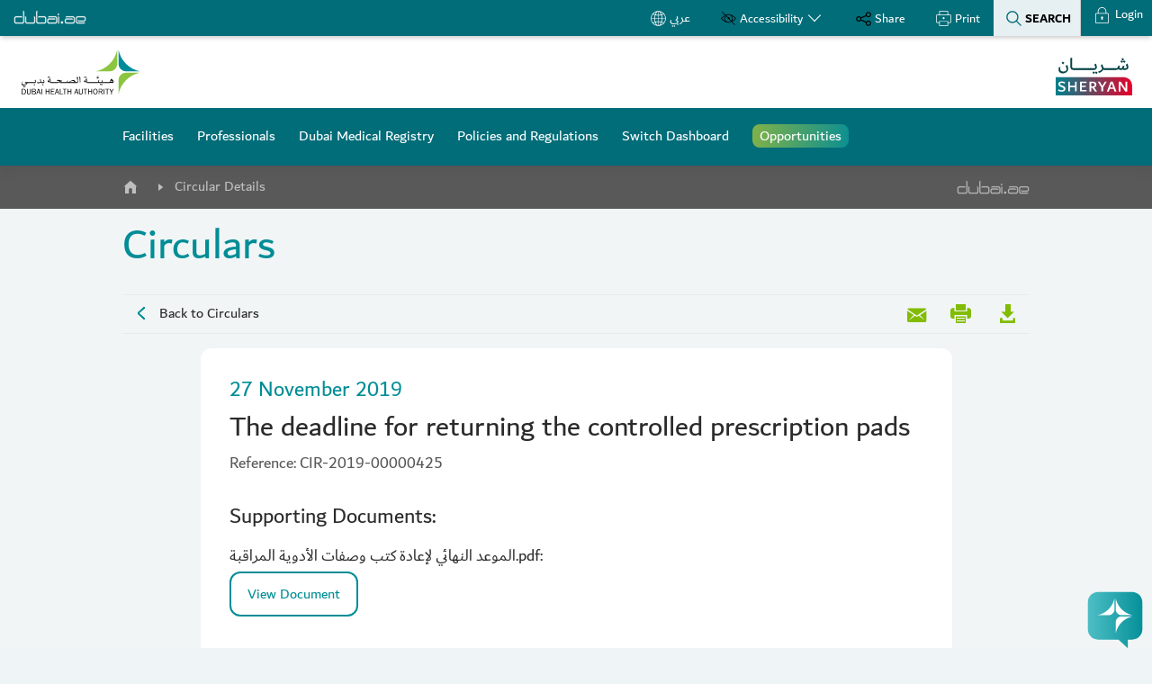

--- FILE ---
content_type: text/html; charset=UTF-8
request_url: https://services.dha.gov.ae/sheryan/wps/portal/home/circular-details?circularRefNo=CIR-2019-00000425&isPublicCircular=false&fromHome=true
body_size: 23167
content:
<!DOCTYPE html>
<html lang="en">
<head>
<meta charset="utf-8">
<meta name="viewport" content="width=device-width, initial-scale=1.0">
<meta name="viewport"
	content="width=device-width, initial-scale=1, shrink-to-fit=no">


<!-- rel=dynamic-content indicates an element that is replaced with the contents produced by the specified href. 
	 dyn-cs:* URIs are resolved using the WP DynamicContentSpotMappings resource environment provider. These values can
	 also be set using theme metadata if a theme is specified in the URI (e.g. @tl:oid:theme_unique_name). -->

<link rel="stylesheet" href="/sheryan/wps/contenthandler/!ut/p/digest!PzLgByXmQ9QxDpq7whyrrA/sp/mashup:ra:collection?soffset=0&amp;eoffset=6&amp;themeID=ZJ_KQK0IAC0OGDHA0QSA1G02R3084&amp;locale=en&amp;mime-type=text%2Fcss&amp;lm=1681487586000&amp;entry=dha_css__0.0%3Ahead_css" type="text/css"/><link rel="stylesheet" href="/sheryan/wps/contenthandler/!ut/p/digest!PzLgByXmQ9QxDpq7whyrrA/sp/mashup:ra:collection?soffset=6&amp;eoffset=11&amp;themeID=ZJ_KQK0IAC0OGDHA0QSA1G02R3084&amp;locale=en&amp;mime-type=text%2Fcss&amp;lm=1681487586000&amp;entry=dha_css__0.0%3Ahead_css" type="text/css"/><link rel="alternate" id="head_css_deferred" href="/sheryan/wps/contenthandler/!ut/p/digest!PzLgByXmQ9QxDpq7whyrrA/sp/mashup:ra:collection?soffset=0&amp;eoffset=20&amp;themeID=ZJ_KQK0IAC0OGDHA0QSA1G02R3084&amp;locale=en&amp;mime-type=text%2Fcss&amp;lm=1709192599000&amp;entry=wp_toolbar_common__0.0%3Ahead_css&amp;entry=wp_one_ui_303__0.0%3Ahead_css&amp;entry=wp_dialog_css__0.0%3Ahead_css&amp;entry=wp_toolbar_logo__0.0%3Ahead_css&amp;entry=wp_toolbar_common_actionbar__0.0%3Ahead_css&amp;entry=wp_simple_contextmenu_css__0.0%3Ahead_css&amp;entry=wp_toolbar_actionbar__0.0%3Ahead_css&amp;entry=wp_contextmenu_css__0.0%3Ahead_css&amp;entry=wp_federated_documents_picker__0.0%3Ahead_css&amp;entry=wp_toolbar_sitepreview__0.0%3Ahead_css&amp;entry=wp_toolbar_moremenu__0.0%3Ahead_css&amp;entry=wp_dnd_css__0.0%3Ahead_css&amp;entry=wp_status_bar__0.0%3Ahead_css&amp;entry=wcm_inplaceEdit__0.0%3Ahead_css&amp;entry=wp_toolbar_projectmenu__0.0%3Ahead_css&amp;entry=wp_content_targeting_cam__0.0%3Ahead_css&amp;deferred=true"/><script type="text/javascript">var djConfig={"baseUrl":"/wps/portal_dojo/v1.9/dojo/","locale":"en","isDebug":false,"debugAtAllCosts":false,"parseOnLoad":false,"afterOnLoad":false,"has":{"dojo-bidi":true},"modulePaths":{"com":"/wps/themeModules/js/com","ibm":"/wps/themeModules/js/ibm","pagebuilder":"/wps/themeModules/modules/pagebuilder/js","portalclient":"/wps/themeModules/modules/portalclient/js","asa":"/wps/themeModules/modules/asa/js","contentmapping":"/wps/themeModules/modules/contentmapping/js","federation":"/wps/themeModules/modules/federation/js"}};djConfig.locale=djConfig.locale.replace(/_/g, "-").replace(/iw/, "he").toLowerCase();(function(){if (typeof(wpModules) == 'undefined') wpModules = {}; if (typeof(wpModules.state) == 'undefined') wpModules.state = {}; if (typeof(wpModules.state.page) == 'undefined') wpModules.state.page = {};wpModules.state.page._initial=[{"nsuri":"http://www.ibm.com/xmlns/prod/websphere/portal/publicparams","name":"selection","value":["Z6_2IHGH2C0O8LJE0Q47VOT6J1006"]},{"nsuri":"http://www.ibm.com/xmlns/prod/websphere/portal/publicparams","name":"labelMappings","value":["Z6_000000000000000000000000A0","Z6_2IHGH2C0O8LJE0Q47VOT6J1006"]},{"nsuri":"http://www.ibm.com/xmlns/prod/websphere/portal/publicparams","name":"expansions","value":["Z6_000000000000000000000000A0","Z6_2IHGH2C0OO62A0QOBU22KA0000"]}];wpModules.state.page.selectionPath=['Z6_000000000000000000000000A0','Z6_2IHGH2C0OO62A0QOBU22KA0000','Z6_2IHGH2C0O8LJE0Q47VOT6J1006'];wpModules.state.page.supportsEditMode=true;wpModules.state.page.supportsToolbar=true;wpModules.state.page.path='/wps/portal';wpModules.state.page.protectedPath='/wps/myportal';wpModules.state.page.publicPath='/wps/portal';})();</script><script type="text/javascript" src="/sheryan/wps/contenthandler/!ut/p/digest!L_negPqVWa2FDiru8UDKPw/mashup/ra:collection?themeID=ZJ_KQK0IAC0OGDHA0QSA1G02R3084&amp;locale=en&amp;mime-type=text%2Fjavascript&amp;lm=1681487514000&amp;entry=dha_js__0.0%3Ahead_js"></script><link rel="alternate" id="head_js_deferred" href="/sheryan/wps/contenthandler/!ut/p/digest!L_negPqVWa2FDiru8UDKPw/mashup/ra:collection?themeID=ZJ_KQK0IAC0OGDHA0QSA1G02R3084&amp;locale=en&amp;mime-type=text%2Fjavascript&amp;lm=1709192603000&amp;entry=dojo_19__0.0%3Ahead_js&amp;entry=wp_client_main__0.0%3Ahead_js&amp;entry=wp_client_ext__0.0%3Ahead_js&amp;entry=wp_client_logging__0.0%3Ahead_js&amp;entry=dojo_app_19__0.0%3Ahead_js&amp;entry=wp_client_tracing__0.0%3Ahead_js&amp;entry=wp_modules__0.0%3Ahead_js&amp;entry=wp_photon_dom__0.0%3Ahead_js&amp;entry=wp_toolbar_common__0.0%3Ahead_js&amp;entry=dojo_fx_19__0.0%3Ahead_js&amp;entry=dojo_dom_19__0.0%3Ahead_js&amp;entry=dojo_dnd_basic_19__0.0%3Ahead_js&amp;entry=dojo_data_19__0.0%3Ahead_js&amp;entry=dojo_selector_lite_19__0.0%3Ahead_js&amp;entry=dijit_19__0.0%3Ahead_js&amp;entry=dojo_dnd_ext_19__0.0%3Ahead_js&amp;entry=dijit_layout_basic_19__0.0%3Ahead_js&amp;entry=dojox_layout_basic_19__0.0%3Ahead_js&amp;entry=dijit_menu_19__0.0%3Ahead_js&amp;entry=dojo_fmt_19__0.0%3Ahead_js&amp;entry=dijit_tree_19__0.0%3Ahead_js&amp;entry=wp_dialog_util__0.0%3Ahead_js&amp;entry=wp_dialog_draggable__0.0%3Ahead_js&amp;entry=wp_dialog_main__0.0%3Ahead_js&amp;entry=wp_dnd_namespace__0.0%3Ahead_js&amp;entry=wp_dnd_source__0.0%3Ahead_js&amp;entry=wp_a11y__0.0%3Ahead_js&amp;entry=dijit_layout_ext_19__0.0%3Ahead_js&amp;entry=dijit_form_19__0.0%3Ahead_js&amp;entry=wp_state_page__0.0%3Ahead_js&amp;entry=wp_client_selector__0.0%3Ahead_js&amp;entry=wp_client_dnd__0.0%3Ahead_js&amp;entry=wp_theme_utils__0.0%3Ahead_js&amp;entry=wp_toolbar_viewframe_validator__0.0%3Ahead_js&amp;entry=wp_contextmenu_js__0.0%3Ahead_js&amp;entry=wp_dnd_target__0.0%3Ahead_js&amp;entry=wp_dnd_util__0.0%3Ahead_js&amp;entry=wcm_inplaceEdit__0.0%3Ahead_js&amp;deferred=true"/><link rel="alternate" id="head_markup_deferred" href="/sheryan/wps/contenthandler/!ut/p/digest!5JRqroPG6olqy27WY_leHw/mashup/ra:collection?themeID=ZJ_KQK0IAC0OGDHA0QSA1G02R3084&amp;locale=en&amp;mime-type=text%2Fplain&amp;entry=wp_one_ui_303__0.0%3Ahead_markup&amp;entry=wp_theme_utils__0.0%3Ahead_markup&amp;entry=wp_hiddencontent__0.0%3Ahead_markup&amp;deferred=true"/><base href="https://services.dha.gov.ae/sheryan/wps/portal/home/circular-details/!ut/p/z0/04_Sj9CPykssy0xPLMnMz0vMAfIjo8zijTw93D2MnA38LXy8XA0CTczD_EPMvAwNDMz0C7IdFQGeOWqP/">
<title>Circular Details</title>


	<link id="com.ibm.lotus.NavStateUrl" rel="alternate" href="/sheryan/wps/portal/home/circular-details/!ut/p/z0/04_Sj9CPykssy0xPLMnMz0vMAfIjo8zijTw93D2MnA38LXy8XA0CTczD_EPMvAwNDMz0C7IdFQGeOWqP/" />
	<link rel="bookmark" title='Circular Details' href='/sheryan/wps/portal/home/circular-details/!ut/p/z0/04_Sj9CPykssy0xPLMnMz0vMAfIjo8zijTw93D2MnA38LXy8XA0CTczD_EPMvAwNDMz0C7IdFQGeOWqP/' hreflang="en"/>

<link href="/sheryan/wps/contenthandler/!ut/p/digest!L_negPqVWa2FDiru8UDKPw/war/SheryanThemeStatic/themes/Portal8.5/images/favicon.ico" rel="shortcut icon" type="image/x-icon" />

<script src="//f1-eu.readspeaker.com/script/3/webReader/webReader.js?pids=wr&notools=1" type="text/javascript"></script><meta name="description" content="DHA-Dubai Health Authority">
<meta name="keywords" content="DHA-Dubai Health Authority" />

<!-- rendering is delegated to the specified href for each locale -->
<!--START LOCALE LINKS-->

<link rel="alternate" href="nls/theme_ar.html" hreflang="ar">
<link rel="alternate" href="nls/theme_en.html" hreflang="en">

<!--END LOCALE LINKS-->

</head>
<body id="content">
		<div id="divread" class="wrapper">
			<header role="banner">
				
        	 <!--   Breadcrumb is being displayed here -->
<script>


var languageVarTh = "en";

</script>
<script>



function getUrlParameterTheme(sParam) {
    var sPageURL = decodeURIComponent(window.location.search.substring(1)),
        sURLVariables = sPageURL.split('&'),
        sParameterName,
        i;

    for (i = 0; i < sURLVariables.length; i++) {
        sParameterName = sURLVariables[i].split('=');

        if (sParameterName[0] === sParam) {
            return sParameterName[1] === undefined ? true : sParameterName[1];
        }
    }
}

var localeString = getUrlParameterTheme('locale');
var scodeTh = getUrlParameterTheme('scode');
var catalogue_type_th = getUrlParameterTheme('CATALOGUE_TYPE');
var facilityParam = getUrlParameterTheme('facility');
var professionalParam = getUrlParameterTheme('professional');
var appendURL_th = "";


var newURLTh = "";

if (scodeTh != null){
	appendURL_th =  "?scode="+scodeTh+"&CATALOGUE_TYPE="+catalogue_type_th;
}
if(professionalParam != null){
	appendURL_th =  "?professional="+professionalParam;
}
if(facilityParam != null){
	appendURL_th =  "?facility="+facilityParam;
}


console.log("localeString"+localeString);
if(localeString == 'ar' ){
	newURLTh   = 	$("#lang-change-ar").attr("href")+appendURL_th;
	$("#lang-change-ar").attr("href", newURLTh);
	$('#lang-change-ar').find('span').trigger('click');
}if(localeString == 'en' ){
		newURLTh   = 	$("#lang-change-en").attr("href")+appendURL_th;
		$("#lang-change-en").attr("href", newURLTh);
		$('#lang-change-en').find('span').trigger('click');
}
</script>

<!-- Global site tag (gtag.js) - Google Analytics -->
			<script async
				src="https://urldefense.proofpoint.com/v2/url?u=https-3A__www.googletagmanager.com_gtag_js-3Fid-3DUA-2D156825290-2D1&d=DwIGaQ&c=jf_iaSHvJObTbx-siA1ZOg&r=Tepv2kXLx4HP7qE-m3rMdIRLrRcJ8158xXLxPuCreGs&m=8z_QNdrquoodhfE_NHf8FrioHfq_eo0gKvn93VwuUaU&s=eLqX7zUCBXW_EQkNFtgTTCngf0kAJu17mcK5Dupzadg&e= "></script>
			<script>
					  window.dataLayer = window.dataLayer || [];
					  function gtag(){dataLayer.push(arguments);}
					  gtag('js', new Date());
					
					  gtag('config', 'UA-156825290-1');
					</script>
		
<head>
<meta charset="UTF-8">
<meta http-equiv="X-UA-Compatible" content="IE=edge">
<meta name="viewport" content="width=device-width, initial-scale=1.0">
<meta http-equiv="Pragma" content="no-cache">
<meta http-equiv="Expires" content="-1">
<meta http-equiv="x-ua-compatible" content="ie=edge">
<!--<link rel="stylesheet" href="css/master-en.css">-->
<link id="ctl00_pagestyle" rel="stylesheet" type="text/css"
	href="css/dha_theme.css" />

<!--new styles for compitability with old frameworks --><!--<link href="css/bootstrap-missing.css" rel="stylesheet">
<link href="css/bootstrap-overrides.css" rel="stylesheet">
<link href="css/sidebar.css" rel="stylesheet" />-->


</head>

<header class="CustomStyles no-print">
	<div class="container-fluid topbar">
		<div class="row">
			<div class="col">
				<!-- <div class="mob-menu-btn">
					<a href="javascript:void(0)" class="menu-btn show"><span></span>
						Menu
					</a> <a href="javascript:void(0)" class="menu-btn-close"><span></span>
						close
					</a>
				</div> -->
				<h1 class="logo-title">
					<a href="https://www.digitaldubai.ae/" class="tobar_logo"
						title="Dubai.ae" target="_blank"> <img class="svgreplace"
						src="images/dubai-ae.png" alt="dubai-ae" />
					</a>
				</h1>
			</div>
			<div class="tool-wrap align-self-end">
				<div>
					<ul class="tool_bar accessibility-bar">
						
					<ul class="tool_bar accessibility-bar">
						<li><a id="bar" title="language"
							href="/sheryan/wps/portal/home/circular-details/!ut/p/z0/04_Sj9CPykssy0xPLMnMz0vMAfIjo8zijTw93D2MnA38LXy8XA0CTczD_EPMvAwNDMz0gxOL9AuyHRUB1pGV0Q!!/"
							class="light"><img class="svgreplace"
								src="img/icn/icn-globe.svg" alt="language" />عربي</a></li>
						<li><a href="javascript:void(0)" class="arrow accessibility"
							title="Accessibility"> <img class="svgreplace"
								src="img/icn/icn-accessibility.svg" alt="Access" /><span>Accessibility</span>
						</a>
							<div class="Accessibility">
								<div class="container-fluid cont_padding">
									<div class="row justify-content-center">
										<div class="col-md-12 col-lg-4 pl-4 pr-4 mb-4">
											<h1>Text Resize</h1>
											<p>Use the buttons below to increase or decrease the text
												size</p>
											<ul class="mb-4">
												<li><a class="circle font_decrease_two"
													href="javascript:void(0)">A--</a></li>
												<li><a class="circle font_decrease_one"
													href="javascript:void(0)">A-</a></li>
												<li><a class="circle font_default default"
													href="javascript:void(0)">A</a></li>
												<li><a class="circle font_increase_one"
													href="javascript:void(0)">A+</a></li>
												<li><a class="circle font_increase_two"
													href="javascript:void(0)">A++</a></li>
											</ul>
										</div>
										<div class="col-md-12 col-lg-4 pl-4 pr-4 mb-4">
											<h1>Contrast switch</h1>
											<p>Use the toggle below to switch the contrast.</p>
											<ul class="Theme_List">
												<li><a class="dha_theme" href="javascript:void(0)"
													onclick="swapStyleSheetMain('dha/footer/dha_theme.css');">DHA
														colors</a></li>
												<li><a class="colorBlind" href="javascript:void(0)"
													onclick="swapStyleSheetMain('dha/footer/colorBlind_theme.css');">Color
														Blind</a></li>
												<li><a class="greenWeak" href="javascript:void(0)"
													onclick="swapStyleSheetMain('dha/footer/greenWeak_theme.css');">Green
														Weakness</a></li>
											</ul>
										</div>
										<div class="col-md-12 col-lg-4 pl-4 pr-4 mb-4">
											<h1>SCREEN READER</h1>
											<p>Listen to the content of the page by clicking play on
												ReadSpeaker..</p>
											<div class="rs_skip rsbtn rs_preserve rsplaying"
												id="readspeaker_button1">
												<a rel="nofollow" class="rsbtn_play circle readspeaker"
													accesskey="L" title="Listen ReadSpeaker webReader" href="">
													<img class="svgreplace" src="img/icn/icn-speaker.svg"
													alt="Access" /> <span class="rsbtn_left rsimg rspart">
														<span class="rsbtn_right rsimg rsplay rspart"></span>
												</span>
												</a>
											</div>
											<p>
												To discover more about accessibility view our Accessibility
												Options <a
													href="https://www.dha.gov.ae/en/site-accessibility"
													target="_blank" rel="noopener noreferrer"
													class="text-under white">here to see</a>
											</p>
										</div>
									</div>
								</div>
							</div>
						</li>
						<li class="social_wrap"><a href="javascript:void(0)"
							title="Share" class="Social_Share"> <img class="svgreplace"
								src="img/icn/icn-share.svg" alt="Social" /><span>Share</span>
						</a>
							<ul class="social_icons">
								<li><a class="link_facebook"
									href="https://www.facebook.com/DubaiHealthAuthority"
									target="_blank" data-toggle="tooltip" data-placement="top"
									title="Facebook"> <img class="svgreplace"
										src="img/icn/icn-Social-Facebook-color.svg" alt="Facebook" /></a>
								</li>

								<li><a class="link_twitter"
									href="https://twitter.com/DHA_Dubai" target="_blank"
									data-toggle="tooltip" data-placement="top" title="Twitter">
										<img class="svgreplace"
										src="img/icn/icn-Social-Twitter-color.svg" alt="Twitter" />
								</a></li>
								<li><a class="link_linkedin"
									href="https://www.linkedin.com/company/dubaihealthauthority"
									target="_blank" data-toggle="tooltip" data-placement="top"
									title="Linkedin"> <img class="svgreplace"
										src="img/icn/icn-Social-Linkedin-color.svg" alt="Linkedin" /></a>
								</li>
							</ul>
						</li>
						<li><a href="javascript:void(0)" title="Print"
							onclick="window.print()"> <img class="svgreplace"
								src="img/icn/icn-printer.svg" alt="print" /><span>Print</span>
						     </a>
					    </li>
					  
					    <ul class="tool_bar settings-bar">
						<li><a href="javascript:void(0)" class="main_icon search-btn"
							title="Search"> <img class="svgreplace"
								src="img/icn/icn-search-black.svg" alt="serach" /><span>Search</span>
						</a>
							<div class="HeaderSearch">
								<div class="container parent-position">
									<div class="searchInput">
										<input type="text" value=""
											placeholder="How can we help?"
											id="searchinputtxt"> <a href="javascript:void(0);"
											onclick="clearSearch()" class="icon-Delete searchClear"></a>
									</div>
									<div class="globSearchResult customScroll mCS-autoHide "
										style="display: none">
										<div class="searchResultGrp" id="srgpprofesservices"
											style="display: none"></div>
										<div class="searchResultGrp" id="srgpfacilityervices"
											style="display: none"></div>
										<div class="searchResultGrp" id="professervicesDirectory"
											style="display: none"></div>
										<div class="searchResultGrp" id="facilityDirectory"
											style="display: none"></div>

										<div class="searchResultGrp" id="srgpfaq"
											style="display: none"></div>

										<div class="searchResultGrp" id="srgpCirculars"
											style="display: none"></div>
									</div>
									<div class="searchBottom">
										<a class="label-2 searchAllCategories outline-white-sm"
											onclick="show_more_menu(event, all)" style="display: none">Search all categories</a>
										<a class="label-2 searchClose" style="color: white">Close search</a>

									</div>
								</div>
							</div></li>
						<!-- <li>
                                <a href="#" class="main_icon" title="Login">
                                    <img class="svgreplace" src="img/icn/icn-lock.svg" alt="login" />
                                    <span>Login</span>
                                </a>
                            </li> -->

						
								<a href='/sheryan/wps/myportal/!ut/p/z0/04_Sj9CPykssy0xPLMnMz0vMAfIjo8ziDXAARwP9gmxHRQCBXI7R/'
									class="btn outline-white-sm pull-right loginBtn"><img
									class="svgreplace"
									src="img/icn/icn-lock.svg"
									alt="login">
								Login</a>
							


					</ul>
                    </ul>
					
  
				</div>
			</div>
		</div>
	</div>
	
	
<div class="nomorecookiesContainer" style="display: none;">
      <div class="cookiesTxtBox">
      <span class="cookiesTxt">
           We use cookies to ensure that we give the best experience on our website. If you continue, we will assume that you are happy to receive all cookies on the DHA website.
      </span>
	  <div class="cookiesBtn">
		<a id="cookie-text-close" href="javascript:void(0)">Continue</a>
		<!-- For Prod -->
		<a class="link" href="https://www.dha.gov.ae/en/privacy-policy" rel="noopener noreferrer">More About Cookies</a>
		<!--For stage--><!-- <a class="link" href="https://dhaportalstg.dha.gov.ae:8090/en/privacy-policy" rel="noopener noreferrer">More About Cookies</a>-->
		
	  </div>
    </div>
  </div>

<div class="maincontentwrap">
		<div class="branding-section">
			<a href="https://www.dha.gov.ae/"
				title="Government Of Dubai" class="brand-left pull-left"
				target="_blank"><img src="img/assets/DHA-Green-Logo.svg" alt="Gov-Dubai" />
			</a> <a href="/sheryan/wps/portal/home" class="brand-right pull-right"><img src="img/assets/logo_nw.svg" alt="DHA-Logo" style="width: 85px;height: 60px;" /> </a>


		</div>
	</div>



</header>


<!-- <script>
var pageURL = $(location). attr("href");
pageURL = encodeURI(pageURL);
var languageVar = 'en';
if(languageVar=='ar'){
$('body').addClass("arabic");
$(".rsbtn_play").attr("href", "https://app-eu.readspeaker.com/cgi-bin/rsent?customerid=8374&amp;lang=ar_ar&amp;readid=divread&amp;url="+pageURL);
}else{
$('body').removeClass("arabic");
$(".rsbtn_play").attr("href", "https://app-eu.readspeaker.com/cgi-bin/rsent?customerid=8374&amp;lang=en_uk&amp;readid=divread&amp;url="+pageURL);
}
</script> -->
<script>

var languageVar = 'en';
if(languageVar=='ar'){
$('body').addClass("arabic");
}else{
$('body').removeClass("arabic");
}

</script>


<script>

var languageVar = 'en'
	if (languageVar == 'ar') {
		$('body').addClass("arabic");
	} else {
		$('body').removeClass("arabic");
	}
	// code for replace eng url with arabic url for switch dashboard link

	$(".top-nav li a").each(function() {
		var _linkName = this.text;

		if (_linkName.includes('الخدمات الالكترونية')) {
			var linkValue = this.href;
			console.log(this.href)
			var replink = linkValue.replace("/en", "");
			this.href = replink;
		}
	})
</script>



<div id="externalLinkPopup" style="display: none">
	<div class="modal fade show" id="reflinks" role="dialog"
		style="display: block">
		<div>
			<div class="modal-content externalPop">
				<div class="modal-body p-5">
					<h4 class="title-md text-center">This link may allow you to
						access a non - DHA website. Dubai Health Authority has no control
						over the linked website and is not liable for your use of it.</h4>
					<div class="text-center pt-4">
						<button class="continueBtn" id="continueexternal">Continue</button>
						<button class="cancelBtn" id="cancelexternal">Cancel</button>
					</div>
				</div>
			</div>
		</div>
	</div>

</div>
<div id="bluehead">
										
				
							
							
					<!--   Breadcrumb is being displayed here --><!---->

<style>
#navlinks li a[href="/sheryan/wps/myportal/home/opportunities"],
#navlinks li a[href="/sheryan/wps/portal/home/opportunities"] {
    background: linear-gradient(96deg, #8EB540 -11.02%, #0B8F92 100.76%, #008C99 132.56%) !important;
    padding: 0px 8px;
    border-radius: 8px;
}
</style>
<script>


var languageVarTh = "en";
/* var currentColor;


function setLocalStorageThemeColor(currentColor){
    sessionStorage.setItem("currentColor", currentColor);
}
function colorDropDownChange(currentColor){

    if(currentColor=="colorDha"){
        	 $('body').removeClass('colorBlind');
             $('body').removeClass('colorGreenWeakness');
     }

	if(currentColor=="colorBlind"){
             $('body').removeClass('colorGreenWeakness');
             $('body').addClass('colorBlind');
     }

     if(currentColor=="colorGreenWeakness"){
             $('body').removeClass('colorBlind');
		 $('body').addClass('colorGreenWeakness');
     }
  
     sessionStorage.setItem("currentColor", currentColor);
}

if(!sessionStorage.getItem('currentColor')) {
	   currentColor = "colorDha";
	   setLocalStorageThemeColor(currentColor)
	   }else{
	 currentColor = sessionStorage.getItem('currentColor');
	}
	colorDropDownChange(currentColor); */
</script>




<div style="display:none">
				
				<a id="lang-change-ar" href="/sheryan/wps/portal/home/circular-details/!ut/p/z0/04_Sj9CPykssy0xPLMnMz0vMAfIjo8zijTw93D2MnA38LXy8XA0CTczD_EPMvAwNDMz0gxOL9AuyHRUB1pGV0Q!!/" class="light"><span>عربى</span></a>
			
		</div>


<script>

//console.log("Test Veeresh");

function getUrlParameterTheme(sParam) {
    var sPageURL = decodeURIComponent(window.location.search.substring(1)),
        sURLVariables = sPageURL.split('&'),
        sParameterName,
        i;

    for (i = 0; i < sURLVariables.length; i++) {
        sParameterName = sURLVariables[i].split('=');

        if (sParameterName[0] === sParam) {
            return sParameterName[1] === undefined ? true : sParameterName[1];
        }
    }
}

var localeString = getUrlParameterTheme('locale');
var scodeTh = getUrlParameterTheme('scode');
var catalogue_type_th = getUrlParameterTheme('CATALOGUE_TYPE');
var facilityParam = getUrlParameterTheme('facility');
var professionalParam = getUrlParameterTheme('professional');
var appendURL_th = "";


var newURLTh = "";

if (scodeTh != null){
	appendURL_th =  "?scode="+scodeTh+"&CATALOGUE_TYPE="+catalogue_type_th;
}
if(professionalParam != null){
	appendURL_th =  "?professional="+professionalParam;
}
if(facilityParam != null){
	appendURL_th =  "?facility="+facilityParam;
}


console.log("localeString"+localeString);
if(localeString == 'ar' ){
	newURLTh   = 	$("#lang-change-ar").attr("href")+appendURL_th;
	$("#lang-change-ar").attr("href", newURLTh);
	$('#lang-change-ar').find('span').trigger('click');
}if(localeString == 'en' ){
		newURLTh   = 	$("#lang-change-en").attr("href")+appendURL_th;
		$("#lang-change-en").attr("href", newURLTh);
		$('#lang-change-en').find('span').trigger('click');
}
</script>

<!-- Global site tag (gtag.js) - Google Analytics -->
					<script async src="https://urldefense.proofpoint.com/v2/url?u=https-3A__www.googletagmanager.com_gtag_js-3Fid-3DUA-2D156825290-2D1&d=DwIGaQ&c=jf_iaSHvJObTbx-siA1ZOg&r=Tepv2kXLx4HP7qE-m3rMdIRLrRcJ8158xXLxPuCreGs&m=8z_QNdrquoodhfE_NHf8FrioHfq_eo0gKvn93VwuUaU&s=eLqX7zUCBXW_EQkNFtgTTCngf0kAJu17mcK5Dupzadg&e= "></script>
					<script>
					  window.dataLayer = window.dataLayer || [];
					  function gtag(){dataLayer.push(arguments);}
					  gtag('js', new Date());
					
					  gtag('config', 'UA-156825290-1');
					</script>
			 			

                    <div class="top-section bg-blue">
						<div class="container">
						<!--<div class="logo-sheryan pull-left"><a href="/wps/portal/home"><img src="/wps/contenthandler/!ut/p/digest!L_negPqVWa2FDiru8UDKPw/war/SheryanThemeStatic/themes/Portal8.5/images/dha/sheryan-white-logo.svg" class="svg-img svg-red"></a></div>-->
					



	<div class="wpthemeNavContainer1">
		<nav class="wpthemePrimaryNav" aria-label="Portal Application">

				 
					    <span class="mobileNav icon-Mobilemenu"></span>
						<ul class="top-nav pull-left"  id="navlinks" >
						
					
					<li> 
											
							<a  href='/sheryan/wps/portal/home/services-facility'>
							Facilities
							</a>
							
						</li>

				
					
					<li> 
											
							<a  href='/sheryan/wps/portal/home/services-professional'>
							Professionals
							</a>
							
						</li>

				
					
					<li> 
											
							<a  href='https://services.dha.gov.ae/sheryan/wps/portal/home/medical-directory'>
							Dubai Medical Registry
							</a>
							
						</li>

				
					
					<li> 
											
							<a target="_blank" rel="noopener noreferrer" href='https://www.dha.gov.ae/en/licensing-regulations-covid-19'>
							Policies and Regulations
							</a>
							
						</li>

				
					
					<li> 
											
							<a target="_blank" rel="noopener noreferrer" href='https://www.dha.gov.ae/en/Dashboard/landing'>
							Switch Dashboard
							</a>
							
						</li>

				
					
					<li> 
											
							<a  href='/sheryan/wps/portal/home/opportunities'>
							Opportunities
							</a>
							
						</li>

				 
				</ul>
			

		</nav>
	</div>

<!--
			<a href='/wps/myportal/!ut/p/z0/04_Sj9CPykssy0xPLMnMz0vMAfIjo8ziDXAARwP9gmxHRQCBXI7R/' class="btn outline-white-sm pull-right loginBtn"   >Login</a>
		-->
							
								
	<!--	<ul class="top-rightNav pull-right">
			<li class="accessibility">
				<a class="icon-Accessibility" title="Accessibility"></a>
			</li> 
			<li class="search">
				<a class="icon-Search" title="Search"></a>
			</li>
			
			 
		</ul>
-->
							
			<!--	<div id="accessibilityForm"  class="accessibility-dropdown accHide">
				<div class="container parent-position">
					<ul>
						<li class="textResize">
							<h3>Text resize</h3>
							<p class="top-space-sm bot-space-md">Use the buttons below to increase or decrease the text size.</p>
							<button id="button-plus" class="right-space-md">A+</button>
							<button id="button-minus" class="btn-disabled">A-</button>
						</li>
						<li>
							<h3>Contrast Switch</h3>
							<p class="top-space-sm bot-space-sm">Use the toggle below to switch the contrast.</p>
							<p>
								<input id="accessibility-1" value="colorDha" class="accessibility-radio" name="accessibility-group" checked type="radio">
								<label for="accessibility-1"  class="accessibility-radio-label">DHA Color</label>
							</p>
							<p>
								<input id="accessibility-2" value="colorBlind" class="accessibility-radio" name="accessibility-group" type="radio">
								<label for="accessibility-2" class="accessibility-radio-label">Color Blind</label>
							</p>
							<p>
								<input id="accessibility-3" value="colorGreenWeakness" class="accessibility-radio" name="accessibility-group" type="radio">
								<label for="accessibility-3" class="accessibility-radio-label">Green Weakness</label>
							</p>
						</li>
						<li>
						<h3>Read Speaker</h3>
			<p class="top-space-sm bot-space-md">Listen to the content of the page by clicking play on Read Speaker.</p>
		<p class="label-2 top-space-md  bot-space-md">To discover more about accessibility view our&nbsp;<a href="https://www.dha.gov.ae/en/pages/accessibility.aspx" target="_blank" rel="noopener noreferrer" class="text-under white">Accessibility Options</a></p>
		<div id="readspeaker_button1" class="rs_skip rsbtn rs_preserve">
    <a rel="nofollow" class="rsbtn_play" accesskey="L" title="Listen ReadSpeaker webReader" href="">
        <span class="rsbtn_left rsimg rspart"><span class="rsbtn_text"><span>Listen</span></span></span>
        <span class="rsbtn_right rsimg rsplay rspart"></span>
    </a>
</div>
						</li>
					</ul>
					<a class="label-2 accessibilityClose">Close</a>
				</div>
			</div> -->
<!--<script>
var pageURL = $(location). attr("href");
pageURL = encodeURI(pageURL);
var languageVar = 'en';
if(languageVar=='ar'){
$('body').addClass("arabic");
$(".rsbtn_play").attr("href", "https://app-eu.readspeaker.com/cgi-bin/rsent?customerid=8374&amp;lang=ar_ar&amp;readid=divread&amp;url="+pageURL);
}else{
$('body').removeClass("arabic");
$(".rsbtn_play").attr("href", "https://app-eu.readspeaker.com/cgi-bin/rsent?customerid=8374&amp;lang=en_uk&amp;readid=divread&amp;url="+pageURL);
}
</script>	-->					
	<!--	<div id="searchInput" class="search-dropdown searchHide">
				<div class="container parent-position">
					<div class="searchInput">
						<input type="text" value="" placeholder="How can we help?" id="searchinputtxt" >
						<a href="javascript:void(0);" onclick="clearSearch()" class="icon-Delete searchClear"></a>
					</div>
					<div class="globSearchResult customScroll mCS-autoHide " style="display:none">
					<div class="searchResultGrp" id="srgpprofesservices" style="display:none">	
					</div>
					<div class="searchResultGrp" id="srgpfacilityervices" style="display:none">
					</div>
                    <div class="searchResultGrp" id="professervicesDirectory" style="display:none">		
					</div>
					<div class="searchResultGrp" id="facilityDirectory" style="display:none">
						
					</div>
					
					<div class="searchResultGrp" id="srgpfaq" style="display:none">
						
					</div>
					
					<div class="searchResultGrp" id="srgpCirculars" style="display:none">
						
					</div>
					</div>
					<div class="searchBottom">
						<a class="label-2 searchAllCategories outline-white-sm" onclick="show_more_menu(event, all)" style="display:none">Search all categories</a>
						<a class="label-2 searchClose">Close search</a>
					</div>
				</div>
				</div> -->


        
       
<script>


var fontSize = ["","font-xl", "font-xxl"];
var currentFont;


var ctxPath="/wps";
var isRegisteredProfessional=0;
var userFullName='';
var userEmail='';




$("#button-plus").click(function(){
 currentFont=currentFont+1;
    $('body').removeClass(fontSize[currentFont-1]);
    $('body').addClass(fontSize[currentFont]);
     enableDisableFontButtons();
     setLocalStorage(currentFont);
});
$("#button-minus").click(function(){
 currentFont=currentFont-1;
 $('body').removeClass(fontSize[currentFont+1]);
    $('body').addClass(fontSize[currentFont]);
    enableDisableFontButtons();
    setLocalStorage(currentFont);
});

function setLocalStorage(currentFont){
    sessionStorage.setItem("currentFont", currentFont );
}

function enableDisableFontButtons(){
if(currentFont==0){
 $("#button-minus").attr("disabled", true);
 $("#button-plus").attr("disabled", false);
 $('#button-minus').addClass("btn-disabled");
}
if(currentFont==1){
 $("#button-plus").attr("disabled", false);
 $("#button-minus").attr("disabled", false);
 $('#button-plus').removeClass("btn-disabled");
 $('#button-minus').removeClass("btn-disabled");
}
if(currentFont==2){
 $("#button-plus").attr("disabled", true);
 $('#button-plus').addClass("btn-disabled");
 $("#button-minus").attr("disabled", false);
 $('#button-minus').removeClass("btn-disabled");
}
}


$('#accessibilityForm input').on('change', function() {
  currentColor= $('input[name=accessibility-group]:checked', '#accessibilityForm').val();
  colorDropDownChange(currentColor);
});


    if(!sessionStorage.getItem('currentFont')) {
   currentFont = 0;
   setLocalStorage(currentFont);
}else{
 currentFont = parseInt(sessionStorage.getItem('currentFont'));
}
    
    enableDisableFontButtons();
    $('body').addClass(fontSize[parseInt(sessionStorage.getItem('currentFont'))]);
    var filterString = "[value="+currentColor+"]";
    $('input:radio[name="accessibility-group"]').filter(filterString).attr('checked', true);
       
  

var hostname=document.location.hostname;
var port=document.location.port;
var username="";
var protocolURL=window.location.href;
var httpProtocol=protocolURL.split("/")[0];

var restURL="";
var listOfFacilityUrl = "";
var getFacilityUrl = "";
var updateFacilityUrl = "";
var retrieveUserDetailsRestURL = "";
var retrieveProfileImageRestURL = "";
if(protocolURL.indexOf('/sheryan') !=-1 && ctxPath.indexOf('sheryan') == -1){ 
	ctxPath='/sheryan'+ctxPath;
		restURL = httpProtocol+"//"+hostname+":"+port+"/sheryan/RestService/rest/retrieve/receivenotification?key=SHARED_KEY&username="+username;
		listOfFacilityUrl = httpProtocol+"//"+hostname+":"+port+"/sheryan/RestService/rest/retrieve/getfacilitylist?key=SHARED_KEY&username="+username +"&locale="+languageVarTh;
		getFacilityUrl = httpProtocol+"//"+hostname+":"+port+"/sheryan/RestService/rest/retrieve/getselectedfacilityid?key=SHARED_KEY&username="+username;
	    updateFacilityUrl = httpProtocol+"//"+hostname+":"+port+"/sheryan/RestService/rest/retrieve/updateselectedfacilityid?key=SHARED_KEY";
	    retrieveUserDetailsRestURL=httpProtocol+"//"+hostname+":"+port+"/sheryan/RestService/rest/retrieve/userdetails?key=SHARED_KEY&username="+username;
	    retrieveProfileImageRestURL=httpProtocol+"//"+hostname+":"+port+"/sheryan/RestService/rest/retrieve/profileImage?key=SHARED_KEY&dhaUniqueId=";
	}else{
		restURL =	httpProtocol+"//"+hostname+":"+port+"/RestService/rest/retrieve/receivenotification?key=SHARED_KEY&username="+username;
		listOfFacilityUrl = httpProtocol+"//"+hostname+":"+port+"/RestService/rest/retrieve/getfacilitylist?key=SHARED_KEY&username="+username +"&locale="+languageVarTh;
		getFacilityUrl = httpProtocol+"//"+hostname+":"+port+"/RestService/rest/retrieve/getselectedfacilityid?key=SHARED_KEY&username="+username;
	    updateFacilityUrl = httpProtocol+"//"+hostname+":"+port+"/RestService/rest/retrieve/updateselectedfacilityid?key=SHARED_KEY";
	    retrieveUserDetailsRestURL=httpProtocol+"//"+hostname+":"+port+"/RestService/rest/retrieve/userdetails?key=SHARED_KEY&username="+username;
	    retrieveProfileImageRestURL=httpProtocol+"//"+hostname+":"+port+"/RestService/rest/retrieve/profileImage?key=SHARED_KEY&dhaUniqueId=";
	}

if(username){
/* Code for retrieve profile Image starts*/

 //console.log(retrieveUserDetailsRestURL);
 $.ajax({
  type: "GET",
  url: retrieveUserDetailsRestURL,
  contentType: "application/json",

 headers: {
          "X-Requested-From": "Sheryan-Portal"
        },
  success: function( data ) {
   if(data!==undefined){
    var dhaUniqueId=data.dhaUniqueId;
    isRegisteredProfessional=data.isRegisteredProfessional;
	 userFullName=data.fullName;
	 userEmail=data.emailAddress;
    console.log("dhaUniqueId = "+dhaUniqueId);
  sessionStorage.setItem("dhaUniqueId",dhaUniqueId);
  if(document.getElementById("userIdSpan"))
		 document.getElementById("userIdSpan").innerHTML = dhaUniqueId;
  if(sessionStorage.getItem("photoThumbnail")===undefined || sessionStorage.getItem("photoThumbnail") ===null  ||  sessionStorage.getItem("photoThumbnail") ===""){

  //console.log(retrieveProfileImageRestURL+dhaUniqueId);
  $.ajax({
   type: "GET",
   url: retrieveProfileImageRestURL+dhaUniqueId,
   contentType: "application/json",

  headers: {
          "X-Requested-From": "Sheryan-Portal"
        },
   success: function( data ) {
    if(data){
    $('.userProfileImg').css('background-image','url("data:image/jpeg;base64,'+data +'")');
     $('.userProfImg').css('background-image','url("data:image/jpeg;base64,'+data +'")');
    sessionStorage.setItem("photoThumbnail",data);
    }else
    	var userGivenName=$(".userName").text()!=undefined?$(".userName").text().split(" "):"";
		 var userFirstInitial=(userGivenName!=undefined && userGivenName!="" && userGivenName.length>0)?userGivenName[0].charAt(0).toUpperCase():"";
		 var userSecondInitial=(userGivenName!=undefined && userGivenName!="" && userGivenName.length>1)?userGivenName[1].charAt(0).toUpperCase():"";
		 var userInitial=userFirstInitial+userSecondInitial;
		  $('.userProfileImg').append(userInitial).addClass("initials accent-2");
		  $('.userProfImg').append(userInitial).addClass("initials accent-2");	
   },
  error: function(XMLHttpRequest, textStatus, errorThrown){
    console.log("fail in image : " + errorThrown +" status : "+textStatus);

  }
  });
  }else{
	  $('.userProfileImg').css('background-image','url("data:image/jpeg;base64,'+sessionStorage.getItem("photoThumbnail") +'")');
	  $('.userProfImg').css('background-image','url("data:image/jpeg;base64,'+sessionStorage.getItem("photoThumbnail") +'")');

	 }
   }
 }
  });

/* Code for retrieve profile Image ends*/
/* Code for receive notification starts*/


console.log(restURL);
$.ajax({
 type: "GET",
 url: restURL,
 contentType: "application/json",
 success: function( data ) {
  if(data===true){
 $('#notification').addClass('icon-Warning notifIcon');
 $('#notificationSideBar').addClass('icon-Warning notifIcon');
  }
else
 console.log("no unread notifications for the user");
},
error: function(XMLHttpRequest, textStatus, errorThrown){
  console.log("fail Loaded: " + errorThrown +" status : "+textStatus);

}
});
/* Code for receive notification ends*/
}
 
 /* Code for switch account starts*/
 var dhaUniqueId=sessionStorage.getItem("dhaUniqueId");

 console.log(dhaUniqueId+languageVarTh);
 console.log(username);

	var myContextPath="/wps"
	
$(document).on("click" , "#facilityList li" , function(){
		console.log("inside update ");
			var facilityId=$(this).attr("id");

			console.log("inside facility ID "+facilityId);
			console.log(updateFacilityUrl);
			var request = {
				"facilityId":facilityId,
				"username": username
        };
		$.ajax({
            url: updateFacilityUrl,
			type: "POST",
			data: JSON.stringify(request) ,
			dataType: "json",
			contentType: 'application/json',
            success: function(data) {
				console.log(data);
				$('.active').removeClass();
			   $('#facilityList li').each(function(){
					if(data.selectedFacilityID == $(this).attr('id')){
						$(this).find( "a" ).first().addClass( "active" );
						
					}
				});
			   
			   
			   if(protocolURL.indexOf('/sheryan') !=-1){ 
				   window.location.href = "/sheryan"+myContextPath+'/portal/home/facility-dashboard?facilityId='+data.selectedFacilityID;
					
				}else{
					window.location.href = myContextPath+'/portal/home/facility-dashboard?facilityId='+data.selectedFacilityID;
				
				}
				
            }
        });
			
});



$(document).on('click','#userLinkSide', function() {
	/*	$('.userSidebar').show(); */
	var sideMenuHeight = $(document).height() - $('.branding-section').height();
	$('.userSidebar.showSidebar').height(sideMenuHeight);
    $('.userSidebar').toggleClass('showSidebar');
    
    
	if($('.userSidebar').hasClass('showSidebar')){
	        $.ajax({
            url: listOfFacilityUrl,
			type: "GET",
			dataType: "json",
            success: function(data) {
				$("#facilityList").find("li").remove();
				if(data.isProfessional==="0"){
				      $("#professionalDashboard").remove();
				      $("#themeMyProfile").remove();
				      $("#themeMyDocuments").remove();
				     }
				if(data.isRegisteredProfessional==="0"){
					 $("#themeMyProfile").remove();
				}
				
				if( !data.facilityList || data.facilityList.length == 0 ){
					$('#themeFacilityDocuments').remove();
				}
				
				$.each(data.facilityList, function (key, val) {
				     console.log(val.unread + " for a facility " + val.facilityId);
				     var facilityImage=val.thumbnail?'background-image:url(data:image/png;base64,'+val.thumbnail+');':'';
				     var facilityName=languageVarTh==='ar'?val.facilityNameAr:val.facilityName;
					 facilityName=facilityName?facilityName:'';
			         if(val.unread!=true){
			           facilityImage?$("#facilityList").append('<li id="' + val.facilityId + '"><a href="javascript:;"><span class="facilityImg" style="'+facilityImage+'"></span><span class="facilityDet"><p class="label-2 white">' + facilityName + '</p><p class="caption-1 light">'+val.streetName+'</p></span></a></li>'):$("#facilityList").append('<li id="' + val.facilityId + '"><a href="javascript:;"><span class="facilityImg icon-Facility"></span><span class="facilityDet"><p class="label-2 white">' + facilityName + '</p><p class="caption-1 light">'+val.streetName+'</p></span></a></li>');
			          }else{
			           facilityImage?$("#facilityList").append('<li id="' + val.facilityId + '"><a href="javascript:;"><span class="facilityImg" style="'+facilityImage +'"><i class="icon-Warning"></i></span><span class="facilityDet"><p class="label-2 white">' + facilityName + '</p><p class="caption-1 light">'+val.streetName+'</p></span></a></li>'):$("#facilityList").append('<li id="' + val.facilityId + '"><a href="javascript:;"><span class="facilityImg icon-Facility" ><i class="icon-Warning"></i></span><span class="facilityDet"><p class="label-2 white">' + facilityName + '</p><p class="caption-1 light">'+val.streetName+'</p></span></a></li>');
			          }
				    });
				
			    if($("#facilityList").find('li').length<=10){
                            console.log("search removal");
			        $(".facilitySearch").remove();
			        var docHeight = $(window).height();
			    	   var removeHeight = $('.branding-section').height() + $('.userPrimaryDet').height() + $('.userSidebarNav ul').height() + 120; 
			    	   $('.facilitySidebarList .customScroll').height(docHeight - removeHeight);
			       }else{
			    	   var docHeight = $(window).height();
			    	   var removeHeight = $('.branding-section').height() + $('.userPrimaryDet').height() + $('.userSidebarNav ul').height() + 190; 
			    	   $('.facilitySidebarList .customScroll').height(docHeight - removeHeight);   
			    	   
			       }

                 console.log("before selected facility check");
     if(protocolURL.indexOf('professional-dashboard')==-1){
		$.ajax({
            url: getFacilityUrl,
			type: "GET",
			dataType: "json",
            success: function(data) {
			console.log( "selected facility Id =" +data);
			$('#facilityList li').each(function(){
				console.log(JSON.stringify(data) === $(this).attr('id'));
				if(JSON.stringify(data) === $(this).attr('id')){
					console.log("inside match ");
					$(this).find( "a" ).first().addClass( "active" );
					$(this).find('.facilityDet').find('.label-2').text();

				}
			});
            }
        });
     }
     $('.userSidebar').show(); //added for profile glitch
		 }
        });	
	        var winHeight = $(window).height();
	        $('body, .wrapper').css({'overflow':'hidden', 'position':'relative', 'height':winHeight});
	}else{
		$('body').css({'position':'relative', 'height':'auto'}); // 'overflow-x':'hidden',
		$('.wrapper').css({ 'position':'relative', 'height':'auto'});
	}
});

$(document).on('click touchstart', function (event) {
  if (!$(event.target).closest('#userSidebar').length && !$(event.target).closest('#userLinkSide').length  && $('.userSidebar').hasClass('showSidebar')) {
	$("#userSidebar").removeClass('showSidebar');
	 	$('body').css({ 'position':'relative', 'height':'auto'}); // 'overflow-x':'hidden',
		$('.wrapper').css({ 'position':'relative', 'height':'auto'});
	setTimeout(function(){ $('#userSidebar').hide() }, 1000);
  }
});

/* Code for switch account ends*/

$(".facilitySearch").on("keyup",function() {
	   $('.facilitySearch-no-result').hide();
		var value = $(this).val().toLowerCase();
		if(value.length>0){
			var count =0;
		$('#facilityList').find('li').css('display','none');
		$('.facilityDet').each(function(){
					if($(this).text().toLowerCase().indexOf(value) > -1){
						$(this).parents('li').removeAttr('style');
						count+=1;
					}else{
						
							$(this).parents('li').css('display','none')
							
					}
				});
			if(count===0){
				$('.facilitySearch-no-result').show();
			}
		}else{
			$('#facilityList').find('li:not(.facilitySearch-no-result)').removeAttr('style');
			
		}
   });
   
   
$('#logoutlink').on('click', function() {
	 sessionStorage.clear();
	});
	
//<!-- -------------------- BRUM Script ----------------------------------- -->
	
	
	
	
	
</script>	

</div></div>




	<div class="breadcrumb-section">
	<div id="breadcrumb-section" class="container">
            <div class="home pull-left"><a href="/sheryan/wps/portal/home" class="icon-Home" title="Home"></a></div>
		
             <ul class="breadcrumb pull-left">
		
                    <li class="icon-Arrowright light " lang="" dir="">			
						<!-- print out the page title -->
                                       
						<a href="/sheryan/wps/portal/home/circular-details">Circular Details</a>
                     </li>
               
              </ul>

             

		<div class="dubai-ae pull-right">
			<a href="http://www.dubai.ae" target="_blank" rel="noopener noreferrer">&nbsp;</a> 	</div>
	</div></div>

<script>
var languageVar = 'en';
if(languageVar=='ar'){
$('body').addClass("arabic");
}else{
$('body').removeClass("arabic");
}

$(window).load(function() {
	$('.breadcrumb li:last a').removeAttr('href');   

});
</script>

 </div>
				
			</header>
			<div class="inner-content page-bg">
				<div class="container">
					<div class="wpthemeMainContent" role="main" aria-label="IBM WebSphere Portal">
						

<div class="asa.page" id="asa.page" style="display:none;">
	<span class="asa.page.id">Z6_2IHGH2C0O8LJE0Q47VOT6J1006</span>

	

</div>


<div class="wpthemeInner">
	<div id="wpthemeStatusBarContainer" class="wpthemeStatusBarContainer">

		
		<noscript>
			<div class="wpthemeMessage" role="alert" wairole="alert">
				<img class="wpthemeMsgIcon wpthemeMsgIconError" src="[data-uri]" alt="Error" />
				<span class="wpthemeAltText">Error:</span>
				<div class="wpthemeMessageBody">Javascript is disabled in this browser. This page requires Javascript. Modify your browser's settings to allow Javascript to execute. See your browser's documentation for specific instructions.</div>
			</div>
		</noscript>

	</div>
</div>
<div style="display:none" id="portletState">{}</div><div id="layoutContainers"
							class="wpthemeLayoutContainers wpthemeLayoutContainersHidden">
							<div class="hiddenWidgetsDiv">
	<!-- widgets in this container are hidden in the UI by default -->
	<div class='component-container ibmDndRow wpthemeRow hiddenWidgetsContainer wpthemeCol12of12 wpthemeFull id-Z7_7FFK0HGRKOKTERP8TSJSN7PE54' name='ibmHiddenWidgets' ></div><div style="clear:both"></div>
</div>
<!-- this layout has two equally sized columns -->
<div class="wptheme2Col wpthemeEqual">
	<div class='component-container wpthemeLeft wpthemeCol6of12 wpthemeMedium wpthemePrimaryContainer wpthemeCol ibmDndColumn id-Z7_3642HBE5C14DL6BVT7M32V09P3' name='ibmMainContainer' ><div class='component-control id-Z7_2IHGH2C0O8LJE0Q47VOT6J1007' ><span id="Z7_2IHGH2C0O8LJE0Q47VOT6J1007"></span><section class="ibmPortalControl wpthemeControl wpthemeStandard a11yRegionTarget"  role="region" style="border:none!important;box-shadow: none !important;">
	<!--START LOCALE LINKS--> 
	
	<!--END LOCALE LINKS-->
	
	

	<div class="asa.portlet" id="asa.portlet.Z7_2IHGH2C0O8LJE0Q47VOT6J1007" style="display:none;">
		<span class="asa.portlet.id">Z7_2IHGH2C0O8LJE0Q47VOT6J1007</span>

		

	</div>
	
<!-- start header markup -->
<!-- 	<header class="wpthemeControlHeader" role="banner" aria-label="Skin header" style="border:none!important;">
		<div class="wpthemeInner">
			<h1 class="heading accent-2">
				<img class="dndHandle" draggable="true" ondragstart="wpModules.dnd.util.portletDragStart(event, this, this.parentNode, 30, 0);"
				ondragend="wpModules.dnd.util.portletDragEnd(event);" 
				src="[data-uri]" alt=""/>
				lm-dynamic-title node marks location for dynamic title support
				<span class="lm-dynamic-title asa.portlet.title a11yRegionLabel"><a rel="dynamic-content" href="lm:title"></a></span>
			</h1>
			</div>
	</header> -->
	
	<div class="wpthemeControlBody wpthemeOverflowAuto wpthemeClear"> <!-- lm:control dynamic spot injects markup of layout control -->
	<!-- asa.overlay marks the node that the AsaOverlayWidget will be placed in -->
		<div style="position:relative; z-index: 1;">
			<div class="analytics.overlay"></div>
		</div>
		



   





  


<script src="/sheryan/wps/PA_DHAPnalInformation/js/personalInformation.js?modifiedDate=20190109" type="text/javascript"></script>
<script src="/sheryan/wps/PA_DHAPnalInformation/js/dhavalidation.js?modifiedDate=20190109" type="text/javascript"></script>
<script src="/sheryan/wps/PA_DHAPnalInformation/js/jspdf.min.js?modifiedDate=20190109" type="text/javascript"></script>
<script src="/sheryan/wps/PA_DHAPnalInformation/js/html2canvas.min.js?modifiedDate=20190109" type="text/javascript"></script>
<body>

<div class="inner-content page-bg">
  	<div class="container">
    	<h1 class="heading accent-2">Circulars</h1>
        <!--<div class="tool-bar text-right bot-space-md"><a href="#">Edit Dashboard <img src="images/edit.svg"></a></div>-->
		<div class="dashboard-toolbar bot-space-md">
			<div class="dashboard-leftbox">
			<a href="/sheryan/wps/portal/home/search-circulars" class="icon-Chevronleft"><span>Back to Circulars</span></a>
			</div>
			<div class="dashboard-rightbox">
				<a class="primary icon-Download" id="create_pdf"></a>
				<a class="primary icon-Print" id="printButton" onclick="printCircular()"></a>
				<a  class="sendMailPop primary icon-Envelope"></a>
			</div>
		</div>
    </div>
	<form class="circular-form"> 
	<div class="container-small">
		<div class="circularDetails">
			<h4 class="accent-2"><span >27 November 2019</span></h4>
			<h3 class="top-space-sm bot-space-sm">The deadline for returning the controlled prescription pads </h3>
			<p class="medium bot-space-md">Reference: CIR-2019-00000425</p>
			
			
			

			<p class="caption-1 medium top-space-sm"></p>

		
			<h4 class="top-space-md"></h4>
			<p class="top-space-xs"></p>
            
			
            
            
			 
              
			 <h4 class="top-space-xl">Supporting Documents:</h4>
             
			 <p class="top-space-md"> الموعد النهائي لإعادة كتب وصفات الأدوية المراقبة.pdf: </p>
            <p class="top-space-md bot-space-xl left100" id=""><a href="javascript:void(0)" onclick="docDownload(this)" id="F05D4C4A-C713-C46E-843E-6EAC46400000" downloadType="viewer" class="outline-lg btn-sm right-space-md">View Document</a> </p>
           
            
			</div>
		</div>
		</form>
	</div>
	</body>
	<div class="pdfbox-container pdfhide">
		<div class="extDocHeader"><p class="docName"><span id='fileNameID' class="pdfIcon"></span><a href="javascript:;" id="pdfCloseButton" class="backBtn pdfclose">Close</a> </p></div>
		<div class="extDoc"><iframe frameborder="0" src='' id="fileViewerID"></iframe></div>
	</div>
	
		<div id="emailConfirmationBox" style="display:none;" class="permissionsAdduser">
		<div class="modalBox">
			<h3>Share Circular</h3>
			<div class="input-group">
				<label class="top-space-md">Email Address</label>
				<input id="email" placeholder="example@example.com" type="text" />
			</div>
			<a id="submit" class="btn btn-primary btn-lg btn-disabled">Submit</a>  
            <a id="cancel" class="text-primary label-1 primary">Cancel</a>
		</div>
	</div>
	
	<div id="emailSentConfirmation" style="display:none;" class="permissionsAdduser">
		<div class="modalBox">
			<h3>Share Circular</h3>
			<h3 class="inviSent icon-Success">Email Sent!!</h3>
			<p>You have shared the circular with <span id="sentMailId" class="accent-2"></span></p>
			<a href="javascript:;" id="okButton" class="btn btn-primary btn-lg top-space-md">Ok</a>
		</div>
	</div>
	
	<div id="emailFailedConfirmation" style="display:none;" class="permissionsAdduser">
		<div class="modalBox">
			<h3>Share Circular</h3>
			<h3 class="inviSent icon-Error">Email Not Sent!</h3>
			<p>Could not share the circular with <span id="sentMailFailedId" class="accent-2"></span></p>
			<p>Please check if you have entered valid email address</p>
			<a href="javascript:;" id="sentFailedOkButton" class="btn btn-primary btn-lg top-space-md">Ok</a>
		</div>
	</div>
	
	<script>
	$(document).ready(function(){
	
		// $('.confirmationBox-container').hide();
		 $('.sendMailPop').click(function(){
			 $('#emailConfirmationBox').show();
	     });
	 
	     $('#closePop').click(function(){
		 $('.confirmationBox-container').hide();
	     });
		
	

	
	
	$("#pdfCloseButton").click(function(){
	    if($('.pdfbox-container').hasClass('pdfshow')){
	      $('.pdfbox-container').removeClass('pdfshow');
	      $('.pdfbox-container').addClass('pdfhide');
		  $('#fileViewerID').attr('src','');
		  $('#fileViewerID').removeAttr('src');
		   $('body').css('overflow-y','auto');
	    }
	});	
	
		 
	});
	
	 $("#email").keyup(function(){
         if(isEmail($(this).val()))
			{
				$('#submit').removeClass('btn-disabled');
				$('#submit').attr("disabled", false);
			}
			else
			{
				$('#submit').addClass('btn-disabled');
				$('#submit').attr("disabled", true);
			}
     });
		
		function isEmail(email) {
			var regex = /^([a-zA-Z0-9_.+-])+\@(([a-zA-Z0-9-])+\.)+([a-zA-Z0-9]{2,4})+$/;
			return regex.test(email);
		} 
		 

	
		$("#submit").click(function(){
			  
			  if(!$(this).hasClass('btn-disabled')){
				console.log("sendMail--------");
		 		var sendMailUrl = "p0/IZ7_2IHGH2C0O8LJE0Q47VOT6J1007=CZ6_2IHGH2C0O8LJE0Q47VOT6J1006=NJsendMail=/";
				var url  = window.location.href; 
				var toEmailAdress = $("#email").val();
				var circularReferenceNumber = 'CIR-2019-00000425';
			   $('#submit').addClass('btn-disabled');
			   $('#cancel').addClass('btn-disabled');
			   $('#submit').attr("disabled", true);
			   $('#cancel').attr("disabled", true);
			   $("#email").attr("disabled", true);
				
		 
				$.ajax({
						url : sendMailUrl,
						type : 'POST',
						datatype : 'json',
						  data : {					       
						        	url:url,
									toEmailAdress:toEmailAdress,
									circularRefNo:circularReferenceNumber
						        },
						}).done(function(data){
							console.log("response: "+data);
							 if(data === "SUCCESS")
			                {
								$('#emailConfirmationBox').hide();
							    $('#cancel').removeClass('btn-disabled');
							    $('#cancel').attr("disabled", false);
								$('#email').val('');
								$("#email").attr("disabled", false);
							    $("#sentMailId").text(toEmailAdress);
								$('#emailSentConfirmation').show();
			                    console.log("email sent successfully");
			                }
	                       else if(data === "FAILED"){
	                    		$('#emailConfirmationBox').hide();
	     						$('#cancel').removeClass('btn-disabled');
	     						$('#cancel').attr("disabled", false);
	     						$('#email').val('');
	     						$("#email").attr("disabled", false);
	     						$("#sentMailFailedId").text(toEmailAdress);
	     					    $('#emailFailedConfirmation').show();
	     		                console.log("email service failed");
	                       }
						}).fail(function(data, textStatus) { 
						    $('#emailConfirmationBox').hide();
							$('#email').val('');
							$("#email").attr("disabled", false);
							$("#sentMailFailedId").text(toEmailAdress);
							$('#emailFailedConfirmation').show();
						    alert('error while sending email');
					    });
			  }
		 });
		 
		
		 $("#okButton").click(function(){
			  
			  $('#emailSentConfirmation').hide();
					  
		});
		 $("#sentFailedOkButton").click(function(){
			  
			  $('#emailFailedConfirmation').hide();
					  
		});
		
		 $('#cancel').click(function(){
			 if(!$(this).hasClass('btn-disabled'))
			 {
		      $('#emailConfirmationBox').hide();
			 }
		 });
	 
	 //validating Email Address
	function validateEmailAddress(ID){
	 $("#mailTextLable").text('');
	 var isValidated = validateEmail(ID);
	 validateGeneralFields(isValidated,ID);
	 isValidApplicantDetails = isValidated;
	
	}
 </script>


<script>

function printCircular(){
	window.print();
	}
	
	function docDownload(param) {
		var circularDocumentId = param.id;
		console.log('document id clicked: '+circularDocumentId)
		var downloadDocURL='p0/IZ7_2IHGH2C0O8LJE0Q47VOT6J1007=CZ6_2IHGH2C0O8LJE0Q47VOT6J1006=NJdownloadDoc=/';
		var finalDownloadURL= downloadDocURL+'?strDocumentID='+circularDocumentId; 
		console.log('finalDownloadURL: '+finalDownloadURL )
		   if($('.pdfbox-container').hasClass('pdfhide')){
			   $('#fileViewerID').attr('src',finalDownloadURL);	
			   $('.pdfbox-container').removeClass('pdfhide');
			   $('.pdfbox-container').addClass('pdfshow');
			   $('body').css('overflow-y','hidden');
			}
		}

var form = $('.circular-form'),
    cache_width = form.width(),
    //a4 = [595.28, 990.89]; // for a4 size paper width and height
       a4=[595.28, 1008];//Changes as per requirement

var canvasImage,
    winHeight = a4[1],
    formHeight = form.height(),
    formWidth  = form.width();

var imagePieces = [];

// on create pdf button click
$('#create_pdf').on('click', function() {
    $('body').scrollTop(0);
    imagePieces = [];
    imagePieces.length = 0;
    console.log('pdf call');
    main();
       console.log('click');
});
    
// main code
function main() {
    getCanvas().then(function(canvas){
        canvasImage = new Image();
        canvasImage.src= canvas.toDataURL("image/png");
        canvasImage.onload = splitImage;
              console.log('main');
    });
}

// create canvas object
function getCanvas() {
       console.log('canvas');
    form.width((a4[0] * 1.33333) - 80).css('max-width', 'none');
    return html2canvas(form, {
        imageTimeout: 2000,
        removeContainer: true
    });
}

// chop image horizontally
function splitImage(e) {
    
      
       //Test code End
       var totalImgs=2;
       console.log(totalImgs);
       console.log('split');
    for(var i = 0; i < totalImgs; i++) {
        var canvas = document.createElement('canvas'),
            ctx = canvas.getContext('2d');
        canvas.width = formWidth;
        canvas.height = winHeight;
        //                    source region                   dest. region
        ctx.drawImage(canvasImage, 0, i * winHeight, formWidth, winHeight, 0, 0, canvas.width, canvas.height);
        //ctx.drawImage(canvasImage, 0,i*winHeight, canvas.width, canvas.height,0,0,canvas.width, canvas.height);
        imagePieces.push(canvas.toDataURL("image/PDF"));
    }
    console.log(imagePieces.length);
    createPDF();
}

// crete pdf using chopped images
function createPDF() {
       
       console.log('Create PDF Function');
    var totalPieces = imagePieces.length - 1;
    var doc = new jsPDF({
        unit: 'mm',
        format: 'a4'
    });
    imagePieces.forEach(function(img){
        doc.addImage(img, 'JPEG', 20, 40);
        if(totalPieces)
            doc.addPage();
        totalPieces--;
    });
       //window.prompt("want to save this");
       //window.alert("Saving PDF file");
    doc.save('Circular.pdf');
    form.width(cache_width);
}

</script>
<script>
var refNum=getUrlParameterTheme('circularRefNo')?'?circularRefNo='+getUrlParameterTheme('circularRefNo'):'';
var fromHome=getUrlParameterTheme('fromHome')?getUrlParameterTheme('fromHome'):'';
var isPublicCircular=getUrlParameterTheme('isPublicCircular')?getUrlParameterTheme('isPublicCircular'):'';
var urlAppend = refNum;
urlAppend=refNum?urlAppend+'&fromHome='+fromHome+'&isPublicCircular='+isPublicCircular:urlAppend+'?fromHome='+fromHome+'&isPublicCircular='+isPublicCircular;	
var oldUrl = $("#bar").attr("href");
$("#bar").attr("href", oldUrl+urlAppend);
</script><div class="wpthemeClear"></div>
	</div>
</section> </div></div><div class='component-container wpthemeLeft wpthemeCol6of12 wpthemeMedium wpthemeCol ibmDndColumn wpthemeSecondaryContainer id-Z7_EPCMU8NFNOE26DPSE9BCB5M6J0' name='secondary' ></div></div>
<div class="wpthemeClear"></div>
						</div>
					</div>
				</div>
				  
				
			</div>
			<!--end main content-->

            	
				<div class="happiness-meter"><div class="happiness-container" id="foo"><a class="fancybox fancybox.iframe" id="happinessIcon" onclick="encodeHappinessURIComponent('/DHASheryanHappinessMeter/HappinessProcessor?language=en')"></a></div></div>	
					
  
                <div id="initiateChatBot" class="chatContainer"></div>
    	<div class="chatbotContainer" style="display: none;" id='chatbotContainerID'>
            <div class="header">
                <a href="javascript:;" id='askLatifaHrefID' class="active">Ask Latifa</a>
                <a href="javascript:;" id='giveFeedbackHrefID'>Give Feedback</a>
                <span><a class="closeIcon icon-Delete" id='closeChatBotID'></a></span>
            </div>
            <div id="askLatifa" class="askLatifa">
                <iframe id="chat-bot-iframe"></iframe>                            
        </div>
            <div id="giveFeedback" class="giveFeedback">
<div id="feedbackRequest">            
                    <div class="float-form-group">
                        <div class="float-input-group">
                            <label>Name</label>
                            <div>
                                <input id="fb-name" placeholder="Full name" type="text">
                            </div>
                        </div>
                    </div>            
                    <div class="float-form-group">
                        <div class="float-input-group">
                            <label>Email</label>
                            <div>
                                <input id="fb-email" placeholder="example@example.com" onblur="validateEmailAddressFeedback(this.value, id)" type="text">
                            </div>
                        </div>
                    </div>            
                    <div class="float-form-group">
                        <div class="float-input-group">
                            <label>Mobile</label>
                            <div>
                                    <input id="giveFeedback-mobile" placeholder="50 123 4567" onblur="validateTelephoneFeedback(id)" type="tel">
                            </div>
                        </div>
                    </div>            
                    <div class="float-form-group">
                        <div class="float-input-group">
                            <label>Type</label>
                            <div>
                            <div class="custom-select">
                                <select>    
                                    <option value="Suggestion" selected="selected" title="Suggestion">Suggestion</option>
                                    <option value="Feedback" title="Feedback">Feedback</option>
                                    <option value="Complaint" title="Complaint">Complaint</option>
                                    <option value="Appreciation" title="Appreciation">Appreciation</option>
                                    <option value="Enquiries" title="Enquiries">Enquiries</option>
                                    <option value="Enquirieshealthlicensing" title="Enquiries â Health Licensing">Enquiries - Health Licensing</option>
                                </select>
                              </div>
                            </div>
                        </div>
                    </div>            
                    <div class="float-form-group">
                        <div class="float-input-group">
                            <label>Message</label>
                            <div>
                                <textarea id="fb-message"></textarea>
                            </div>
                        </div>
                    </div>                                    
				
					
					   
					 <div class="SignUpInputGroup HumanEnsureGroup float-input-group ">
                        <div class="HumanEnsureLabel ">
                        </div>
                        <div class="humanQuestionContainer">
							<span class="captchaIcontext">Click or touch the</span>
                            <div class="humanQuestion captchaIcon"></div>
                            <span class="humanQuestionImge"role="button"></span>
                        </div>
                        <div class="selectIcon humanQuestionOptions capchaContainer">
                            <span role="button" data-selection="" class=""></span>
							<span role="button" data-selection="" class=""></span>
							<span role="button" data-selection="" class=""></span>
							<span role="button" data-selection="" class=""></span>
							<span role="button" data-selection="" class=""></span>
							<span role="button" data-selection="" class=""></span>
                        </div>
                        <div class="CaptchaErrorMsg  hidden">
                            <ul class="list-unstyled">
                                <li></li>
                            </ul>
                        </div>
                    </div>
					   <p id="captch-message"></p>
                    <div class="submit-feedback-btn">
                        <a type="button"id="SendFeedback" class="float-submit">Submit</a>

                    </div>
                  </div>
<div id="fbSubmitted" class="feedbackSubmit" style="display:none;"> 
		<p id="fbResponse" class="top-space-md bot-space-md"></p>
        <div class="submit-feedback-btn">
                     <a type="button" id="SendFeedbackBack" class="float-submit">Back</a>
     </div>
</div>				  
            </div>
    </div>

<div id="ie-compatibility-popup" class="lightBox" style="display:none">
    <div class="modalBox">
    <h3 class="statusIconTxt information bot-space-md"><i></i><span class="statusTxtHead">Unsupported Browser</span></h3>
    <p>Please be advised that Sheryan doesn't support the current browser. Please use one of the recommended browsers.</p>
    <div class="notification-button-group">
        <a onclick="iePopupClose();" class="btn btn-primary btn-md">Close</a>
    </div>
    </div>
</div>

<script type="text/javascript" src="/sheryan/wps/contenthandler/!ut/p/digest!L_negPqVWa2FDiru8UDKPw/war/SheryanThemeStatic/themes/Portal8.5/js/dha/jquery.fancybox.js"></script>
<link rel="stylesheet" type="text/css" href="/sheryan/wps/contenthandler/!ut/p/digest!L_negPqVWa2FDiru8UDKPw/war/SheryanThemeStatic/themes/Portal8.5/css/dha/jquery.fancybox.css" media="screen" />

<script>

function encodeHappinessURIComponent(happinessUrl){
	
	if(protocolURL.indexOf('/sheryan') !=-1){ 
		happinessUrl="/sheryan"+happinessUrl;
	}
	
	if(document.getElementById("serviceCode")){
	happinessUrl= happinessUrl+"&serviceCode="+document.getElementById("serviceCode").innerHTML;
    } else{
    	happinessUrl= happinessUrl+"&pageURL="+window.location.href;
    }
	if(document.getElementById("gessId"))
	happinessUrl= happinessUrl+"&gessId="+document.getElementById("gessId").innerHTML;
	
	if(document.getElementById("applicationNameId"))
	happinessUrl= happinessUrl+"&serviceDescription="+document.getElementById("applicationNameId").innerHTML;
	    
	
	if(document.getElementById("applicationReferenceNumberId"))
	happinessUrl= happinessUrl+"&transactionID="+document.getElementById("applicationReferenceNumberId").innerHTML;
	         
	var encodedUrl = encodeURI(happinessUrl); 
	encodedUrl = encodedUrl.replace('#', '%23'); 
	document.getElementById('happinessIcon').href = encodedUrl;
}

$(document).ready(function () {
    {$('.fancybox').fancybox();}
});


</script>

<style type="text/css">
		.fancybox-custom .fancybox-skin {
			box-shadow: 0 0 50px #222;
		}  
	</style>
	
<script>
        /*------------ ChatBot Js Starts --------------*/
        /*------------ ChatBot Js ShowHide Starts --------------*/  
        $( document ).ready(function() {
            $('#chatbotContainerID').hide();
            $('#chatbotContainerID').addClass('askLatifaBG');
            askLatifaChatBot();
            $('#askLatifaHrefID').click(function(){
              askLatifaChatBot(); 
            });
            $('#giveFeedbackHrefID').click(function(){
                freedbackChatBot();
            });
            $('#closeChatBotID').click(function(){
                $('#chatbotContainerID').hide();        
                $('#initiateChatBot').show();
               //$('body').css('overflow','auto');
            });
            $('#initiateChatBot').click(function(){
            	if ($('#chat-bot-iframe').length <= 0) { return; }  // to avoid errors in case the element doesn't exist on the page / removed.
            	$('#chat-bot-iframe').attr('src','https://dha-chatbot.eu-gb.mybluemix.net?language='+languageVarTh);
                $('#chatbotContainerID').show();        
                $('#initiateChatBot').hide();
            });
			
var camera = "\u0643\u0627\u0645\u064a\u0631\u0627";
var motorcycle = "\u062f\u0631\u0627\u062c\u0647\u0646\u0627\u0631\u064a\u0629";
var leaf = "\u0648\u0631\u0642\u0629\u0627\u0644\u0634\u062c\u0631\u0629";
var plane = "\u0637\u0627\u0626\u0631\u0629";
var globe = "\u0627\u0644\u0643\u0631\u0629\u0627\u0644\u0627\u0631\u0636\u064a\u0647";
var gift = "\u0627\u0644\u0647\u062f\u064a\u0629";
var heart = "\u0627\u0644\u0642\u0644\u0628";
var child = "\u0627\u0644\u0637\u0641\u0644";
var bug = "\u0627\u0644\u062d\u0634\u0631\u0647";
var binoculars = "\u0627\u0644\u0645\u0646\u0638\u0627\u0631";
var bed = "\u0633\u0631\u064a\u0631";
var bicycle = "\u0627\u0644\u062f\u0631\u0627\u062c\u0629";
var car = "\u0633\u064a\u0627\u0631\u0629";
var bell = "\u0627\u0644\u062c\u0631\u0633";
var briefcase = "\u0627\u0644\u062d\u0642\u064a\u0628\u0629";
var cutlery = "\u0627\u0644\u0634\u0648\u0643\u0629";
var envelope = "\u0627\u0644\u0638\u0631\u0641";
var eye = "\u0627\u0644\u0639\u064a\u0646";
var gamepad = "\u0644\u0648\u062d\u0629\u0627\u0644\u0639\u0628\u0629";
var futbol = "\u0627\u0644\u0643\u0631\u0629";
var graduationcap = "\u0642\u0628\u0639\u0629\u0627\u0644\u062a\u062e\u0631\u062c";
var headphones = "\u0633\u0645\u0627\u0639\u0627\u062a\u0627\u0644\u0631\u0623\u0633";
var laptop = "\u062c\u0647\u0627\u0632\u0627\u0644\u0643\u0648\u0645\u0628\u064a\u0648\u062a\u0631";
var bullhorn = "\u0645\u0643\u0628\u0631\u0627\u0644\u0635\u0648\u062a";
var book = "\u0627\u0644\u0643\u062a\u0627\u0628";
var coffee = "\u0627\u0644\u0642\u0647\u0648\u0629";
var cube = "\u0627\u0644\u0645\u0643\u0639\u0628";
var diamond = "\u0627\u0644\u0645\u0627\u0633\u0629";
var flag = "\u0627\u0644\u0639\u0644\u0645";
var fireextinguisher = "\u0637\u0641\u0627\u064a\u0629\u0627\u0644\u062d\u0631\u064a\u0642";
var handpaper = "\u0627\u0644\u064a\u062f";
var keyboard = "\u0644\u0648\u062d\u0629\u0627\u0644\u0645\u0641\u0627\u062a\u064a\u062d";
var lightbulb = "\u0627\u0644\u0645\u0635\u0628\u0627\u062d";
var magnet = "\u0627\u0644\u0645\u063a\u0646\u0627\u0637\u064a\u0633";
var moon = "\u0627\u0644\u0642\u0645\u0631";
var music = "\u0627\u0644\u0645\u0648\u0633\u064a\u0642\u0649";
var plug = "\u0642\u0627\u0628\u0633\u0627\u0644\u0643\u0647\u0631\u0628\u0627\u0621";
var phone = "\u0633\u0645\u0627\u0639\u0629\u0627\u0644\u0647\u0627\u062a\u0641";
var pencil = "\u0627\u0644\u0642\u0644\u0645";
var paintbrush = "\u0627\u0644\u0641\u0631\u0634\u0627\u0629";
var puzzlepiece = "\u0642\u0637\u0639\u0629\u0627\u0644\u0623\u062d\u062c\u064a\u0629";
var print = "\u0627\u0644\u0637\u0627\u0628\u0639\u0629";
var star = "\u0627\u0644\u0646\u062c\u0645\u0629";
var wifi = "\u0639\u0644\u0627\u0645\u0629\u0627\u0644\u0627\u0646\u062a\u0631\u0646\u062a";
var key = "\u0627\u0644\u0645\u0641\u062a\u0627\u062d";
var microphone = "\u0627\u0644\u0645\u064a\u0643\u0631\u0648\u0641\u0648\u0646";
var shoppingbasket = "\u0633\u0644\u0629\u0627\u0644\u062a\u0633\u0648\u0642";
var truck = "\u0627\u0644\u0634\u0627\u062d\u0646\u0629";
var umbrella = "\u0627\u0644\u0645\u0638\u0644\u0629";
var trophy = "\u0627\u0644\u0643\u0623\u0633";
var tree = "\u0627\u0644\u0634\u062c\u0631\u0629";
var rocket = "\u0627\u0644\u0635\u0627\u0631\u0648\u062e";
var ship = "\u0627\u0644\u0633\u0641\u064a\u0646\u0629";
var creditcard = "\u0628\u0637\u0627\u0642\u0629\u0627\u0644\u0628\u0646\u0643";
var stethoscope = "\u0633\u0645\u0627\u0639\u0629\u0627\u0644\u0637\u0628\u064a\u0628";
var spoon = "\u0627\u0644\u0645\u0644\u0639\u0642\u0629";
var snowflake = "\u0631\u0642\u0627\u0642\u0629\u0627\u0644\u062b\u0644\u062c";
var female = "\u0641\u062a\u0627\u0629";
var clock = "\u0627\u0644\u0633\u0627\u0639\u0629";
var lock = "\u0627\u0644\u0642\u0641\u0644";
var cloud = "\u0627\u0644\u0633\u062d\u0627\u0628\u0629";
var sun = "\u0627\u0644\u0634\u0645\u0633";
var fire = "\u0627\u0644\u0646\u0627\u0631";
var hospital = "\u0645\u0633\u062a\u0634\u0641\u0649";
var balancescale = "\u0645\u064a\u0632\u0627\u0646";
 
 
 
CatptchClasses = [
       ["fa fa-camera", "Camera", camera],
       ["fa fa-motorcycle", "Motorcycle", motorcycle],
       ["fa fa-leaf", "Leaf", leaf],
       ["fa fa-plane", "Plane", plane],
       ["fa fa-globe", "Globe", globe],
       ["fa fa-gift", "Gift", gift],
       ["fa fa-heart", "Heart", heart],
       ["fa fa-child", "Child", child],
       ["fa fa-bug", "Bug", bug],
       ["fa fa-binoculars", "Binoculars", binoculars],
       ["fa fa-bed", "Bed", bed],
       ["fa fa-bicycle", "Bicycle", bicycle],
       ["fa fa-car", "Car", car],
       ["fa fa-bell", "Bell", bell],
       ["fa fa-briefcase", "Briefcase", briefcase],
       ["fa fa-cutlery", "Fork", cutlery],
       ["fa fa-envelope", "Envelope", envelope],
       ["fa fa-eye", "Eye", eye],
       ["fa fa-gamepad", "Gamepad", gamepad],
       ["fa fa-futbol-o", "Ball", futbol],
       ["fa fa-graduation-cap", "Graduation Cap", graduationcap],
       ["fa fa-headphones", "Headphones", headphones],
       ["fa fa-laptop", "Laptop", laptop],
       ["fa fa-bullhorn", "Bullhorn", bullhorn],
       ["fa fa-book", "Book", book],
       ["fa fa-coffee", "Coffee", coffee],
       ["fa fa-cube", "Cube", cube],
       ["fa fa-diamond", "Diamond", diamond],
       ["fa fa-flag", "Flag", flag],
       ["fa fa-fire-extinguisher", "Extinguisher", fireextinguisher],
       ["fa fa-hand-paper-o", "Hand", handpaper],
       ["fa fa-keyboard-o", "Keyboard", keyboard],
       ["fa fa-lightbulb-o", "Lightbulb", lightbulb],
       ["fa fa-magnet", "Magnet", magnet],
       ["fa fa-moon-o", "Moon", moon],
       ["fa fa-music", "Music", music],
       ["fa fa-plug", "Plug", plug],
       ["fa fa-phone", "Phone", phone],
       ["fa fa-pencil", "Pencil", pencil],
       ["fa fa-paint-brush", "Paint Brush", paintbrush],
       ["fa fa-puzzle-piece", "Puzzle Piece", puzzlepiece],
       ["fa fa-print", "Print", print],
       ["fa fa-star", "Star", star],
       ["fa fa-wifi", "Wifi", wifi],
       ["fa fa-key", "Key", key],
       ["fa fa-microphone", "Microphone", microphone],
       ["fa fa-shopping-basket", "Shopping Basket", "\u0633\u0644\u0629\u0627\u0644\u062a\u0633\u0648\u0642"],
       ["fa fa-truck", "Truck", truck],
       ["fa fa-umbrella", "Umbrella", umbrella],
       ["fa fa-trophy", "Cup", trophy],
       ["fa fa-tree", "Tree", tree],
       ["fa fa-rocket", "Rocket", rocket],
       ["fa fa-ship", "Ship", ship],
       ["fa fa-credit-card-alt", "Credit Card", creditcard],
       ["fa fa-stethoscope", "Stethoscope", stethoscope],
       ["fa fa-spoon", "Spoon", spoon],
       ["fa fa-snowflake-o", "Snowflake", snowflake],
       ["fa fa-female", "Female", female],
       ["fa fa-clock-o", "Clock", clock],
       ["fa fa-lock", "Lock", lock],
       ["fa fa-cloud", "Cloud", cloud],
       ["fa fa-sun-o", "Sun", sun],
       ["fa fa-fire", "Fire", fire],
       ["fa fa-hospital-o", "Hospital", hospital],
       ["fa fa-balance-scale", "Balance", balancescale]
    ];
    CapchaChecker = false;
    CatptchClasses = shuffle(CatptchClasses);
    $(".capchaContainer .fa").click(function (e) {
        e.preventDefault();
        $(".capchaContainer .fa.activeBtn").removeClass("activeBtn").addClass('scalei');
        $(this).addClass('activeBtn').removeClass('scalei');
    });
			placeCaptchIcons();
			   $(".humanQuestionImge").click(function (e) {
        e.preventDefault()
        $(".humanQuestionImge").addClass("refreshBtn");
        setTimeout(function () {
            $(".humanQuestionImge").removeClass("refreshBtn");
            CapchaChecker = false;
            shuffle(CatptchClasses);
            placeCaptchIcons();
        }, 1000);
			});
        });
        
		$('.selectIcon span').click(function(){
	$(this).addClass('selectIconActive').siblings("span").removeClass("selectIconActive").end();            
});
        function freedbackChatBot(){
               $('#chatbotContainerID').removeClass('askLatifaBG');
               $('#askLatifaHrefID').removeClass('active');
               $('#giveFeedbackHrefID').addClass('active');
               $('#askLatifa').hide();
               $('#giveFeedback').show();
               $('#fb-name').val(userFullName);
			   $('#fb-email').val(userEmail);
        }
        
        function askLatifaChatBot(){
               $('#chatbotContainerID').addClass('chatbotContainer');
               $('#chatbotContainerID').addClass('askLatifaBG');
               $('#askLatifaHrefID').addClass('active');
               $('#giveFeedbackHrefID').removeClass('active');
               $('#giveFeedback').hide();
               $('#askLatifa').show();
        }
        /*------------ ChatBot Js ShowHide Ends --------------*/
        /*------------ GivefeedBack Js custom Select menu code starts --------------*/
        /* Selectmenu Chatbot */
        var x, i, j, selElmnt, a, b, c;
        /*look for any elements with the class "custom-select":*/
        x = document.getElementsByClassName("custom-select");
        for (i = 0; i < x.length; i++) {
          selElmnt = x[i].getElementsByTagName("select")[0];
          /*for each element, create a new DIV that will act as the selected item:*/
          a = document.createElement("DIV");
          a.setAttribute("class", "select-selected");
          a.innerHTML = selElmnt.options[selElmnt.selectedIndex].innerHTML;
          x[i].appendChild(a);
          /*for each element, create a new DIV that will contain the option list:*/
          b = document.createElement("DIV");
          b.setAttribute("class", "select-items select-hide");
          for (j = 0; j < selElmnt.length; j++) {
            /*for each option in the original select element,
            create a new DIV that will act as an option item:*/
            c = document.createElement("DIV");
            c.innerHTML = selElmnt.options[j].innerHTML;
            c.addEventListener("click", function(e) {
                /*when an item is clicked, update the original select box,
                and the selected item:*/
                var y, i, k, s, h;
                s = this.parentNode.parentNode.getElementsByTagName("select")[0];
                h = this.parentNode.previousSibling;
                for (i = 0; i < s.length; i++) {
                  if (s.options[i].innerHTML == this.innerHTML) {
                    s.selectedIndex = i;
                    h.innerHTML = this.innerHTML;
                    y = this.parentNode.getElementsByClassName("same-as-selected");
                    for (k = 0; k < y.length; k++) {
                      y[k].removeAttribute("class");
                    }
                    this.setAttribute("class", "same-as-selected");
                    break;
                  }
                }
                h.click();
            });
            b.appendChild(c);
          }
          x[i].appendChild(b);
          a.addEventListener("click", function(e) {
              /*when the select box is clicked, close any other select boxes,
              and open/close the current select box:*/
              e.stopPropagation();
              closeAllSelect(this);
              this.nextSibling.classList.toggle("select-hide");
              this.classList.toggle("select-arrow-active");
            });
        }
        function closeAllSelect(elmnt) {
          /*a function that will close all select boxes in the document,
          except the current select box:*/
          var x, y, i, arrNo = [];
          x = document.getElementsByClassName("select-items");
          y = document.getElementsByClassName("select-selected");
          for (i = 0; i < y.length; i++) {
            if (elmnt == y[i]) {
              arrNo.push(i)
            } else {
              y[i].classList.remove("select-arrow-active");
            }
          }
          for (i = 0; i < x.length; i++) {
            if (arrNo.indexOf(i)) {
              x[i].classList.add("select-hide");
            }
          }
        }
        /*if the user clicks anywhere outside the select box,
        then close all select boxes:*/
        document.addEventListener("click", closeAllSelect);
        /*------------ GivefeedBack Js custom Select menu code Ends --------------*/
        
        /*---------- Misc Code Starts ----------*/
        $("#giveFeedback-mobile").intlTelInput({
            initialCountry: "ae",
            onlyCountries: [],
            preferredCountries: [ "ae", "in" ],
            separateDialCode: true
            });	
       

       
var feedbackJsonObj = {
		"name":"",
		"email":"",
		"mobile":"",
		"message":"",
		"category":""
	};
var input1;	
$('#SendFeedback').click(function(){
	var serverURL="";
    if(protocolURL.indexOf('/sheryan') !=-1){ 
	     serverURL=httpProtocol+"//"+hostname+":"+port+"/sheryan/RestService/rest/retrieve/sendfeedback?key=SHARED_KEY";
		}else{
                 serverURL=httpProtocol+"//"+hostname+":"+port+"/RestService/rest/retrieve/sendfeedback?key=SHARED_KEY";
     }

 
	 
	
	var selectedICon = $(".fa.selectIconActive").attr("data-selection");
    	var txtICon = $(".captchaIcon").attr("data-selection");
	console.log(selectedICon+":::"+txtICon);
		if (selectedICon == txtICon) {
				$('#captch-message').empty();
			console.log("Captcha validation successful");
				if ($('#fb-name').val() != '' && $('#fb-email').val() != '' && $('#giveFeedback-mobile').intlTelInput("getNumber") != '' && $('#fb-message').val() != '') {
						if($('#giveFeedback-mobile').parent().hasClass('icon-Success')){
								feedbackJsonObj.name = $('#fb-name').val();
								feedbackJsonObj.email = $('#fb-email').val();
								feedbackJsonObj.mobile = $('#giveFeedback-mobile').intlTelInput("getNumber");
								feedbackJsonObj.message = $('#fb-message').val();
								feedbackJsonObj.category = $('.custom-select option:selected').text();
								input1= JSON.stringify(feedbackJsonObj);
								console.log('Input feedback Request Data:-'+input1);
								console.log('feedback has data');
								sendAjaxRequestFeedback(serverURL,input1,"POST","successCaseFeedback","failureCaseFeedback");
							}
							else{
								$('#captch-message').empty();
								$('#captch-message').text("Please provide valid mobile data.");
							}
                } else {
					$('#captch-message').empty();
                    $('#captch-message').text("Please provide complete data.");
				}
		}else{
		console.log("Captcha validation failed");
		$('#captch-message').empty();
		$('#captch-message').text("Invalid captcha.");
		}
	
});
$('#SendFeedbackBack').click(function(){
	$('#feedbackRequest').toggle();
	$('#fbSubmitted').toggle();
	placeCaptchIcons();
})

/**
 * sendAjaxRequest is a generic Ajax utility method
 * used by Application to invoke Ajax calls.
 */
function sendAjaxRequestFeedback(serverURL,input,method,successCallBack,failureCallBack){

	console.log('Feedback Service URL:-'+serverURL);
	console.log('Request Data for feedback:-'+input);
	$.ajax({
		url: serverURL, 
		cache: false,
		async: true,
		dataType: 'json',
		contentType: 'application/json',
		type: method,     
		data: input,
		processData: false,
		handleAs: "json",
		success: function( data, textStatus, jQxhr ){
			eval(successCallBack+'('+JSON.stringify(data)+')');
		},
		error: function( jqXhr, textStatus, errorThrown ){
			eval(failureCallBack+'()');
		}
	});
}
/* Code for send Ajax request function ends */
function successCaseFeedback(data){
	console.log('Success');
	console.log(data);
	$('#fb-name').val('');
	$('#fb-email').val('');
	$('#giveFeedback-mobile').val('');
	$('#fb-message').val('');
	$('.custom-select').val($(this).prop('Suggestion'));
	feedbackJsonObj = {
			"name":"",
			"email":"",
			"mobile":"",
			"message":"",
			"category":""
		};
	$('#fb-email').parent().removeClass("icon-Success");
	$('#giveFeedback-mobile').parent().removeClass("icon-Success");
	//$('.custom-select').val($(this).prop('Suggestion'));
	//$('#chatbotContainerID').hide();        
    //$('#initiateChatBot').show();
    //$('body').css('overflow','auto');
	$('#feedbackRequest').toggle();
	$('#fbSubmitted').toggle();

	$('#fbResponse').find('*').remove();
    $('#fbResponse').append("<span>Feedback submitted successfully.</span>");

}
function failureCaseFeedback(data, textStatus, errorThrown){
	console.log('Failure');
	console.log(data.text());
	console.log(errorThrown.text());
	console.log(textStatus.text());
	$('#fbResponse').find('*').remove();
	$('#fbResponse').append("<span>Feedback submittion failed.</span>");
}
//Email Validation Script starts
function validateEmailAddressFeedback(str, id)
{
    var re = /^(([^<>()[\]\\.,;:\s@\"]+(\.[^<>()[\]\\.,;:\s@\"]+)*)|(\".+\"))@((\[[0-9]{1,3}\.[0-9]{1,3}\.[0-9]{1,3}\.[0-9]{1,3}\])|(([a-zA-Z\-0-9]+\.)+[a-zA-Z]{2,}))$/;
    if(!re.test(str)){
		$('#'+id+'').parent().removeClass("icon-Success")
		$('#'+id+'').parent().addClass("icon-Error");
	}
	else{
		$('#'+id+'').parent().removeClass("icon-Error");
		$('#'+id+'').parent().addClass("icon-Success");
	}    
}
//Mobile number validation script starts
function validateTelephoneFeedback(ID){
		var isValidated =false;
		var telContact=$('#'+ID+'');
	if (telContact.intlTelInput("isValidNumber")) 
	{
	isValidated =true;
	}
	validatePhoneNumberFieldsFeedback(isValidated,ID);
	}
function validatePhoneNumberFieldsFeedback(isValidated, ID){
	if(isValidated){
		$('#'+ID+'').parent().removeClass('icon-Error');
		$('#'+ID+'').parent().addClass('icon-Success');
	}
	else{
		$('#'+ID+'').parent().removeClass('icon-Success');
		$('#'+ID+'').parent().addClass('icon-Error');
	}
}
//Mobile number validation script end
 
/*$(window).load(function() {
   
});*/

function placeCaptchIcons() {
    $(".capchaContainer .fa").removeAttr('class');
    $(".capchaContainer .fa").removeAttr('data-selection');
    $(".captchaIcon").removeAttr('data-selection');
    $(".capchaContainer span").each(function (index) {
        $(this).addClass(CatptchClasses[index][0]);
        $(this).attr('data-selection', CatptchClasses[index][0]);
    });
    var X = Math.floor(Math.random() * 6);
    if (languageVar == "ar") {
        $(".captchaIcon").text(CatptchClasses[X][2]);
    } else {
        $(".captchaIcon").text(CatptchClasses[X][1]);
    }
    $(".captchaIcon").attr('data-selection', CatptchClasses[X][0]);
}

function CaptchaFunction() {
    var selectedICon = $(".fa.activeBtn").attr("data-selection");
    var txtICon = $(".captchaIcon").attr("data-selection");
    if (selectedICon) {
        if (selectedICon == txtICon) {
            CapchaChecker = true;
            $(".CaptchaErrorMsg").addClass("hidden");
        } else {
            CapchaChecker = false;
            $(".humanQuestionImge").addClass("refreshBtn");
            setTimeout(function () {
                $(".humanQuestionImge").removeClass("refreshBtn");
                CapchaChecker = false;
                shuffle(CatptchClasses);
                placeCaptchIcons();
            }, 500);
            $(".CaptchaErrorMsg").removeClass("hidden");
        }
    } else {
        CapchaChecker = false;
        $(".CaptchaErrorMsg").removeClass("hidden");
    }
}

function shuffle(CatptchClasses) {
    var currentIndex = CatptchClasses.length,
        temporaryValue, randomIndex;
    while (0 !== currentIndex) {
        randomIndex = Math.floor(Math.random() * currentIndex);
        currentIndex -= 1;
        temporaryValue = CatptchClasses[currentIndex];
        CatptchClasses[currentIndex] = CatptchClasses[randomIndex];
        CatptchClasses[randomIndex] = temporaryValue;
    }
    return CatptchClasses;
}

function create_cookie(name, value, days2expire, path) {
	
	  var date = new Date();
	  date.setTime(date.getTime() + (days2expire * 24 * 60 * 60 * 1000));
	  var expires = date.toUTCString();
	  document.cookie = name + '=' + value + ';' +
	                   'expires=' + expires + ';' +
	                   'path=' + path + ';';
	}
	
	var cookie_name = 'dha_sheryan_cookie';
	var cookie_value = 'TermsAndConditionsCookie';
		
	/**
	 * Retrieve cookie with javascript
	 *
	 * @param {string} name cookie name
	 */
	function retrieve_cookie(name) {
	  var cookie_value = "",
	    current_cookie = "",
	    name_expr = name + "=",
	    all_cookies = document.cookie.split(';'),
	    n = all_cookies.length;
	 
	  for(var i = 0; i < n; i++) {
	    current_cookie = all_cookies[i].trim();
	    if(current_cookie.indexOf(name_expr) == 0) {
	      cookie_value = current_cookie.substring(name_expr.length, current_cookie.length);
	      break;
	    }
	  }
	  return cookie_value;
	}
	 
	var cookie_name = 'dha_sheryan_cookie';
	var res = retrieve_cookie(cookie_name);
	if(res) { 
	  $(".cookiesContainer").hide();
	} else {
	  $(".cookiesContainer").show();
       
	}

     $("#cookie-text-close").click(function(){
		$(".cookiesContainer").hide();
		create_cookie(cookie_name, cookie_value, 30, "/");
	});
     
     function iePopupClose(){
 		$('#ie-compatibility-popup').hide();
 		
 	}
  
  var userAgent = window.navigator.userAgent;

  if (userAgent.indexOf("MSIE ") > -1 || userAgent.indexOf("Trident/") > -1){
 	 if(!retrieve_cookie("iePopUp")) {
 		 $('#ie-compatibility-popup').show();
 		} 
     
  }
  
  function validateCbox(){
 	 create_cookie("iePopUp", cookie_value, 30, "/");  
  }

     
</script>
        
       



	 
	
 <div><!-- class="maincontentwrap pt-0" -->
        <footer class="Footer CustomStyles no-print" id="happiness-box">
        </footer>
    </div>

    <script>
var languageVar = 'en';



$('html').attr('lang','en')
if(languageVar=='ar'){

$('body').addClass("arabic");
}else{
$('body').removeClass("arabic");
}
</script>
<!-- This is responsible for bootstrapping the configuration for the javascript framework. 
   <!--      This is located here instead of the head section to improve client performance. 
			<div class="wpthemeComplementaryContent"
				id="wpthemeComplementaryContent" role="region"
				aria-labelledby="wpthemeComplementaryContentText">
				<span class="wpthemeAltText" id="wpthemeComplementaryContentText">Complementary
					Content</span> <a rel="dynamic-content" href="co:config"></a>
			</div>   -->
		</div>
</body>
</html>

--- FILE ---
content_type: text/css; charset=UTF-8
request_url: https://services.dha.gov.ae/sheryan/wps/contenthandler/!ut/p/digest!PzLgByXmQ9QxDpq7whyrrA/sp/mashup:ra:collection?soffset=0&eoffset=6&themeID=ZJ_KQK0IAC0OGDHA0QSA1G02R3084&locale=en&mime-type=text%2Fcss&lm=1681487586000&entry=dha_css__0.0%3Ahead_css
body_size: 110850
content:
/*  ========================================= JQUERY UI CSS Ends  ========================================= */
/*! jQuery UI - v1.12.1 - 2016-09-14
* http://jqueryui.com
* Includes: core.css, accordion.css, autocomplete.css, menu.css, button.css, controlgroup.css, checkboxradio.css, datepicker.css, dialog.css, draggable.css, resizable.css, progressbar.css, selectable.css, selectmenu.css, slider.css, sortable.css, spinner.css, tabs.css, tooltip.css, theme.css
* To view and modify this theme, visit http://jqueryui.com/themeroller/?ffDefault=Arial%2CHelvetica%2Csans-serif&fsDefault=1em&fwDefault=normal&cornerRadius=3px&bgColorHeader=e9e9e9&bgTextureHeader=flat&borderColorHeader=dddddd&fcHeader=333333&iconColorHeader=444444&bgColorContent=ffffff&bgTextureContent=flat&borderColorContent=dddddd&fcContent=333333&iconColorContent=444444&bgColorDefault=f6f6f6&bgTextureDefault=flat&borderColorDefault=c5c5c5&fcDefault=454545&iconColorDefault=777777&bgColorHover=ededed&bgTextureHover=flat&borderColorHover=cccccc&fcHover=2b2b2b&iconColorHover=555555&bgColorActive=007fff&bgTextureActive=flat&borderColorActive=003eff&fcActive=ffffff&iconColorActive=ffffff&bgColorHighlight=fffa90&bgTextureHighlight=flat&borderColorHighlight=dad55e&fcHighlight=777620&iconColorHighlight=777620&bgColorError=fddfdf&bgTextureError=flat&borderColorError=f1a899&fcError=5f3f3f&iconColorError=cc0000&bgColorOverlay=aaaaaa&bgTextureOverlay=flat&bgImgOpacityOverlay=0&opacityOverlay=30&bgColorShadow=666666&bgTextureShadow=flat&bgImgOpacityShadow=0&opacityShadow=30&thicknessShadow=5px&offsetTopShadow=0px&offsetLeftShadow=0px&cornerRadiusShadow=8px
* Copyright jQuery Foundation and other contributors; Licensed MIT */

/* Layout helpers
----------------------------------*/
.ui-helper-hidden { display: none; }
.ui-helper-hidden-accessible { border: 0; clip: rect(0 0 0 0); height: 1px; margin: -1px; overflow: hidden; padding: 0; position: absolute; width: 1px; }
.ui-helper-reset { margin: 0; padding: 0; border: 0; outline: 0; line-height: 1.3; text-decoration: none; font-size: 100%; list-style: none; }
.ui-helper-clearfix:before, .ui-helper-clearfix:after { content: ""; display: table; border-collapse: collapse; }
.ui-helper-clearfix:after { clear: both; }
.ui-helper-zfix { width: 100%; height: 100%; top: 0; left: 0; position: absolute; opacity: 0; filter:Alpha(Opacity=0); /* support: IE8 */ }
.ui-front { z-index: 100; }
/* Interaction Cues
----------------------------------*/
.ui-state-disabled { cursor: default !important; pointer-events: none; }
/* Icons
----------------------------------*/
.ui-icon { display: inline-block; vertical-align: middle; margin-top: -.25em; position: relative; text-indent: -99999px; overflow: hidden; background-repeat: no-repeat; }
.ui-widget-icon-block { left: 50%; margin-left: -8px; display: block; }
/* Misc visuals
----------------------------------*/

/* Overlays */
.ui-widget-overlay { position: fixed; top: 0; left: 0; width: 100%; height: 100%; }
.ui-accordion .ui-accordion-header { display: block; cursor: pointer; position: relative; margin: 2px 0 0 0; padding: .5em .5em .5em .7em; font-size: 100%; }
.ui-accordion .ui-accordion-content { padding: 1em 2.2em; border-top: 0; overflow: auto; }
.ui-autocomplete { position: absolute; top: 0; left: 0; cursor: default; }
.ui-menu { list-style: none; padding: 0; margin: 0; display: block; outline: 0; }
.ui-menu .ui-menu { position: absolute; }
.ui-menu .ui-menu-item { margin: 0; cursor: pointer; /* support: IE10, see #8844 */
	list-style-image: url("[data-uri]"); }
.ui-menu .ui-menu-item-wrapper { position: relative; padding: 3px 1em 3px .4em; }
.ui-menu .ui-menu-divider { margin: 5px 0; height: 0; font-size: 0; line-height: 0; border-width: 1px 0 0 0; }
.ui-menu .ui-state-focus, .ui-menu .ui-state-active { margin: -1px; }
/* icon support */
.ui-menu-icons { position: relative; }
.ui-menu-icons .ui-menu-item-wrapper { padding-left: 2em; }
/* left-aligned */
.ui-menu .ui-icon { position: absolute; top: 0; bottom: 0; left: .2em; margin: auto 0; }
/* right-aligned */
.ui-menu .ui-menu-icon { left: auto; right: 0; }
.ui-button { padding: .4em 1em; display: inline-block; position: relative; line-height: normal; margin-right: .1em; cursor: pointer; vertical-align: middle; text-align: center; -webkit-user-select: none; -moz-user-select: none; -ms-user-select: none; user-select: none; /* Support: IE <= 11 */
	overflow: visible; }
.ui-button, .ui-button:link, .ui-button:visited, .ui-button:hover, .ui-button:active { text-decoration: none; }
/* to make room for the icon, a width needs to be set here */
.ui-button-icon-only { width: 2em; box-sizing: border-box; text-indent: -9999px; white-space: nowrap; }
/* no icon support for input elements */
input.ui-button.ui-button-icon-only { text-indent: 0; }
/* button icon element(s) */
.ui-button-icon-only .ui-icon { position: absolute; top: 50%; left: 50%; margin-top: -8px; margin-left: -8px; }
.ui-button.ui-icon-notext .ui-icon { padding: 0; width: 2.1em; height: 2.1em; text-indent: -9999px; white-space: nowrap; }
input.ui-button.ui-icon-notext .ui-icon { width: auto; height: auto; text-indent: 0; white-space: normal; padding: .4em 1em; }

/* workarounds */
/* Support: Firefox 5 - 40 */
input.ui-button::-moz-focus-inner, button.ui-button::-moz-focus-inner {
 border: 0;
 padding: 0;
}
.ui-controlgroup { vertical-align: middle; display: inline-block; }
.ui-controlgroup > .ui-controlgroup-item { float: left; margin-left: 0; margin-right: 0; }
.ui-controlgroup > .ui-controlgroup-item:focus, .ui-controlgroup > .ui-controlgroup-item.ui-visual-focus { z-index: 9999; }
.ui-controlgroup-vertical > .ui-controlgroup-item { display: block; float: none; width: 100%; margin-top: 0; margin-bottom: 0; text-align: left; }
.ui-controlgroup-vertical .ui-controlgroup-item { box-sizing: border-box; }
.ui-controlgroup .ui-controlgroup-label { padding: .4em 1em; }
.ui-controlgroup .ui-controlgroup-label span { font-size: 80%; }
.ui-controlgroup-horizontal .ui-controlgroup-label + .ui-controlgroup-item { border-left: none; }
.ui-controlgroup-vertical .ui-controlgroup-label + .ui-controlgroup-item { border-top: none; }
.ui-controlgroup-horizontal .ui-controlgroup-label.ui-widget-content { border-right: none; }
.ui-controlgroup-vertical .ui-controlgroup-label.ui-widget-content { border-bottom: none; }
/* Spinner specific style fixes */
.ui-controlgroup-vertical .ui-spinner-input { /* Support: IE8 only, Android < 4.4 only */
	width: 75%; width: calc( 100% - 2.4em ); }
.ui-controlgroup-vertical .ui-spinner .ui-spinner-up { border-top-style: solid; }
.ui-checkboxradio-label .ui-icon-background { box-shadow: inset 1px 1px 1px #ccc; border-radius: .12em; border: none; }
.ui-checkboxradio-radio-label .ui-icon-background { width: 16px; height: 16px; border-radius: 1em; overflow: visible; border: none; }
.ui-checkboxradio-radio-label.ui-checkboxradio-checked .ui-icon, .ui-checkboxradio-radio-label.ui-checkboxradio-checked:hover .ui-icon { background-image: none; width: 8px; height: 8px; border-width: 4px; border-style: solid; }
.ui-checkboxradio-disabled { pointer-events: none; }
.ui-datepicker { width: 17em; padding: .2em .2em 0; display: none; }
.ui-datepicker .ui-datepicker-header { position: relative; padding: .2em 0; }
.ui-datepicker .ui-datepicker-prev, .ui-datepicker .ui-datepicker-next { position: absolute; top: 2px; width: 1.8em; height: 1.8em; }
.ui-datepicker .ui-datepicker-prev-hover, .ui-datepicker .ui-datepicker-next-hover { top: 1px; }
.ui-datepicker .ui-datepicker-prev { left: 2px; }
.ui-datepicker .ui-datepicker-next { right: 2px; }
.ui-datepicker .ui-datepicker-prev-hover { left: 1px; }
.ui-datepicker .ui-datepicker-next-hover { right: 1px; }
.ui-datepicker .ui-datepicker-prev span, .ui-datepicker .ui-datepicker-next span { display: block; position: absolute; left: 50%; margin-left: -8px; top: 50%; margin-top: -8px; }
.ui-datepicker .ui-datepicker-title { margin: 0 2.3em; line-height: 1.8em; text-align: center; }
.ui-datepicker .ui-datepicker-title select { font-size: 1em; margin: 1px 0; }
.ui-datepicker select.ui-datepicker-month, .ui-datepicker select.ui-datepicker-year { width: 45%; }
.ui-datepicker table { width: 100%; font-size: .9em; border-collapse: collapse; margin: 0 0 .4em; }
.ui-datepicker th { padding: .7em .3em; text-align: center; font-weight: bold; border: 0; }
.ui-datepicker td { border: 0; padding: 1px; }
.ui-datepicker td span, .ui-datepicker td a { display: block; padding: .2em; text-align: right; text-decoration: none; }
.ui-datepicker .ui-datepicker-buttonpane { background-image: none; margin: .7em 0 0 0; padding: 0 .2em; border-left: 0; border-right: 0; border-bottom: 0; }
.ui-datepicker .ui-datepicker-buttonpane button { float: right; margin: .5em .2em .4em; cursor: pointer; padding: .2em .6em .3em .6em; width: auto; overflow: visible; }
.ui-datepicker .ui-datepicker-buttonpane button.ui-datepicker-current { float: left; }
/* with multiple calendars */
.ui-datepicker.ui-datepicker-multi { width: auto; }
.ui-datepicker-multi .ui-datepicker-group { float: left; }
.ui-datepicker-multi .ui-datepicker-group table { width: 95%; margin: 0 auto .4em; }
.ui-datepicker-multi-2 .ui-datepicker-group { width: 50%; }
.ui-datepicker-multi-3 .ui-datepicker-group { width: 33.3%; }
.ui-datepicker-multi-4 .ui-datepicker-group { width: 25%; }
.ui-datepicker-multi .ui-datepicker-group-last .ui-datepicker-header, .ui-datepicker-multi .ui-datepicker-group-middle .ui-datepicker-header { border-left-width: 0; }
.ui-datepicker-multi .ui-datepicker-buttonpane { clear: left; }
.ui-datepicker-row-break { clear: both; width: 100%; font-size: 0; }
/* RTL support */
.ui-datepicker-rtl { direction: rtl; }
.ui-datepicker-rtl .ui-datepicker-prev { right: 2px; left: auto; }
.ui-datepicker-rtl .ui-datepicker-next { left: 2px; right: auto; }
.ui-datepicker-rtl .ui-datepicker-prev:hover { right: 1px; left: auto; }
.ui-datepicker-rtl .ui-datepicker-next:hover { left: 1px; right: auto; }
.ui-datepicker-rtl .ui-datepicker-buttonpane { clear: right; }
.ui-datepicker-rtl .ui-datepicker-buttonpane button { float: left; }
.ui-datepicker-rtl .ui-datepicker-buttonpane button.ui-datepicker-current, .ui-datepicker-rtl .ui-datepicker-group { float: right; }
.ui-datepicker-rtl .ui-datepicker-group-last .ui-datepicker-header, .ui-datepicker-rtl .ui-datepicker-group-middle .ui-datepicker-header { border-right-width: 0; border-left-width: 1px; }
/* Icons */
.ui-datepicker .ui-icon { display: block; text-indent: -99999px; overflow: hidden; background-repeat: no-repeat; left: .5em; top: .3em; }
.ui-dialog { position: absolute; top: 0; left: 0; padding: .2em; outline: 0; }
.ui-dialog .ui-dialog-titlebar { padding: .4em 1em; position: relative; }
.ui-dialog .ui-dialog-title { float: left; margin: .1em 0; white-space: nowrap; width: 90%; overflow: hidden; text-overflow: ellipsis; }
.ui-dialog .ui-dialog-titlebar-close { position: absolute; right: .3em; top: 50%; width: 20px; margin: -10px 0 0 0; padding: 1px; height: 20px; }
.ui-dialog .ui-dialog-content { position: relative; border: 0; padding: .5em 1em; background: none; overflow: auto; }
.ui-dialog .ui-dialog-buttonpane { text-align: left; border-width: 1px 0 0 0; background-image: none; margin-top: .5em; padding: .3em 1em .5em .4em; }
.ui-dialog .ui-dialog-buttonpane .ui-dialog-buttonset { float: right; }
.ui-dialog .ui-dialog-buttonpane button { margin: .5em .4em .5em 0; cursor: pointer; }
.ui-dialog .ui-resizable-n { height: 2px; top: 0; }
.ui-dialog .ui-resizable-e { width: 2px; right: 0; }
.ui-dialog .ui-resizable-s { height: 2px; bottom: 0; }
.ui-dialog .ui-resizable-w { width: 2px; left: 0; }
.ui-dialog .ui-resizable-se, .ui-dialog .ui-resizable-sw, .ui-dialog .ui-resizable-ne, .ui-dialog .ui-resizable-nw { width: 7px; height: 7px; }
.ui-dialog .ui-resizable-se { right: 0; bottom: 0; }
.ui-dialog .ui-resizable-sw { left: 0; bottom: 0; }
.ui-dialog .ui-resizable-ne { right: 0; top: 0; }
.ui-dialog .ui-resizable-nw { left: 0; top: 0; }
.ui-draggable .ui-dialog-titlebar { cursor: move; }
.ui-draggable-handle { -ms-touch-action: none; touch-action: none; }
.ui-resizable { position: relative; }
.ui-resizable-handle { position: absolute; font-size: 0.1px; display: block; -ms-touch-action: none; touch-action: none; }
.ui-resizable-disabled .ui-resizable-handle, .ui-resizable-autohide .ui-resizable-handle { display: none; }
.ui-resizable-n { cursor: n-resize; height: 7px; width: 100%; top: -5px; left: 0; }
.ui-resizable-s { cursor: s-resize; height: 7px; width: 100%; bottom: -5px; left: 0; }
.ui-resizable-e { cursor: e-resize; width: 7px; right: -5px; top: 0; height: 100%; }
.ui-resizable-w { cursor: w-resize; width: 7px; left: -5px; top: 0; height: 100%; }
.ui-resizable-se { cursor: se-resize; width: 12px; height: 12px; right: 1px; bottom: 1px; }
.ui-resizable-sw { cursor: sw-resize; width: 9px; height: 9px; left: -5px; bottom: -5px; }
.ui-resizable-nw { cursor: nw-resize; width: 9px; height: 9px; left: -5px; top: -5px; }
.ui-resizable-ne { cursor: ne-resize; width: 9px; height: 9px; right: -5px; top: -5px; }
.ui-progressbar { height: 2em; text-align: left; overflow: hidden; }
.ui-progressbar .ui-progressbar-value { margin: -1px; height: 100%; }
.ui-progressbar .ui-progressbar-overlay { background: url("[data-uri]"); height: 100%; filter: alpha(opacity=25); /* support: IE8 */ opacity: 0.25; }
.ui-progressbar-indeterminate .ui-progressbar-value { background-image: none; }
.ui-selectable { -ms-touch-action: none; touch-action: none; }
.ui-selectable-helper { position: absolute; z-index: 100; border: 1px dotted black; }
.ui-selectmenu-menu { padding: 0; margin: 0; position: absolute; top: 0; left: 0; display: none; }
.ui-selectmenu-menu .ui-menu { overflow: auto; overflow-x: hidden; padding-bottom: 1px; }
.ui-selectmenu-menu .ui-menu .ui-selectmenu-optgroup { font-size: 1em; font-weight: bold; line-height: 1.5; padding: 2px 0.4em; margin: 0.5em 0 0 0; height: auto; border: 0; }
.ui-selectmenu-open { display: block; }
.ui-selectmenu-text { display: block; margin-right: 20px; overflow: hidden; text-overflow: ellipsis; }
.ui-selectmenu-button.ui-button { text-align: left; white-space: nowrap; width: 14em; }
.ui-selectmenu-icon.ui-icon { float: right; margin-top: 0; }
.ui-slider { position: relative; text-align: left; }
.ui-slider .ui-slider-handle { position: absolute; z-index: 2; width: 1.2em; height: 1.2em; cursor: default; -ms-touch-action: none; touch-action: none; }
.ui-slider .ui-slider-range { position: absolute; z-index: 1; font-size: .7em; display: block; border: 0; background-position: 0 0; }
/* support: IE8 - See #6727 */
.ui-slider.ui-state-disabled .ui-slider-handle, .ui-slider.ui-state-disabled .ui-slider-range { filter: inherit; }
.ui-slider-horizontal { height: .8em; }
.ui-slider-horizontal .ui-slider-handle { top: -.3em; margin-left: -.6em; }
.ui-slider-horizontal .ui-slider-range { top: 0; height: 100%; }
.ui-slider-horizontal .ui-slider-range-min { left: 0; }
.ui-slider-horizontal .ui-slider-range-max { right: 0; }
.ui-slider-vertical { width: .8em; height: 100px; }
.ui-slider-vertical .ui-slider-handle { left: -.3em; margin-left: 0; margin-bottom: -.6em; }
.ui-slider-vertical .ui-slider-range { left: 0; width: 100%; }
.ui-slider-vertical .ui-slider-range-min { bottom: 0; }
.ui-slider-vertical .ui-slider-range-max { top: 0; }
.ui-sortable-handle { -ms-touch-action: none; touch-action: none; }
.ui-spinner { position: relative; display: inline-block; overflow: hidden; padding: 0; vertical-align: middle; }
.ui-spinner-input { border: none; background: none; color: inherit; padding: .222em 0; margin: .2em 0; vertical-align: middle; margin-left: .4em; margin-right: 2em; }
.ui-spinner-button { width: 1.6em; height: 50%; font-size: .5em; padding: 0; margin: 0; text-align: center; position: absolute; cursor: default; display: block; overflow: hidden; right: 0; }
/* more specificity required here to override default borders */
.ui-spinner a.ui-spinner-button { border-top-style: none; border-bottom-style: none; border-right-style: none; }
.ui-spinner-up { top: 0; }
.ui-spinner-down { bottom: 0; }
.ui-tabs { position: relative;/* position: relative prevents IE scroll bug (element with position: relative inside container with overflow: auto appear as "fixed") */ padding: .2em; }
.ui-tabs .ui-tabs-nav { margin: 0; padding: .2em .2em 0; }
.ui-tabs .ui-tabs-nav li { list-style: none; float: left; position: relative; top: 0; margin: 1px .2em 0 0; border-bottom-width: 0; padding: 0; white-space: nowrap; }
.ui-tabs .ui-tabs-nav .ui-tabs-anchor { float: left; padding: .5em 1em; text-decoration: none; }
.ui-tabs .ui-tabs-nav li.ui-tabs-active { margin-bottom: -1px; padding-bottom: 1px; }
.ui-tabs .ui-tabs-nav li.ui-tabs-active .ui-tabs-anchor, .ui-tabs .ui-tabs-nav li.ui-state-disabled .ui-tabs-anchor, .ui-tabs .ui-tabs-nav li.ui-tabs-loading .ui-tabs-anchor { cursor: text; }
.ui-tabs-collapsible .ui-tabs-nav li.ui-tabs-active .ui-tabs-anchor { cursor: pointer; }
.ui-tabs .ui-tabs-panel { display: block; border-width: 0; padding: 1em 1.4em; background: none; }
.ui-tooltip { padding: 8px; position: absolute; z-index: 9999; max-width: 300px; }
body .ui-tooltip { border-width: 2px; }
/* Component containers
----------------------------------*/
.ui-widget { font-family: Arial, Helvetica, sans-serif; font-size: 1em; }
.ui-widget .ui-widget { font-size: 1em; }
.ui-widget input, .ui-widget select, .ui-widget textarea, .ui-widget button { font-family: Arial, Helvetica, sans-serif; font-size: 1em; }
.ui-widget.ui-widget-content { border: 1px solid #c5c5c5; }
.ui-widget-content { border: 1px solid #dddddd; background: #ffffff; color: #333333; }
.ui-widget-content a { color: #333333; }
.ui-widget-header { border: 1px solid #dddddd; background: #e9e9e9; color: #333333; font-weight: bold; }
.ui-widget-header a { color: #333333; }
/* Interaction states
----------------------------------*/
.ui-state-default, .ui-widget-content .ui-state-default, .ui-widget-header .ui-state-default, .ui-button, 
/* We use html here because we need a greater specificity to make sure disabled
works properly when clicked or hovered */
html .ui-button.ui-state-disabled:hover, html .ui-button.ui-state-disabled:active { border: 1px solid #c5c5c5; background: #f6f6f6; font-weight: normal; color: #454545; }
.ui-state-default a, .ui-state-default a:link, .ui-state-default a:visited, a.ui-button, a:link.ui-button, a:visited.ui-button, .ui-button { color: #454545; text-decoration: none; }
.ui-state-hover, .ui-widget-content .ui-state-hover, .ui-widget-header .ui-state-hover, .ui-state-focus, .ui-widget-content .ui-state-focus, .ui-widget-header .ui-state-focus, .ui-button:hover, .ui-button:focus { border: 1px solid #cccccc; background: #ededed; font-weight: normal; color: #2b2b2b; }
.ui-state-hover a, .ui-state-hover a:hover, .ui-state-hover a:link, .ui-state-hover a:visited, .ui-state-focus a, .ui-state-focus a:hover, .ui-state-focus a:link, .ui-state-focus a:visited, a.ui-button:hover, a.ui-button:focus { color: #2b2b2b; text-decoration: none; }
.ui-visual-focus { box-shadow: 0 0 3px 1px rgb(94, 158, 214); }
.ui-state-active, .ui-widget-content .ui-state-active, .ui-widget-header .ui-state-active, a.ui-button:active, .ui-button:active, .ui-button.ui-state-active:hover { border: 1px solid #003eff; background: #007fff; font-weight: normal; color: #ffffff; }
.ui-icon-background, .ui-state-active .ui-icon-background { border: #003eff; background-color: #ffffff; }
.ui-state-active a, .ui-state-active a:link, .ui-state-active a:visited { color: #ffffff; text-decoration: none; }
/* Interaction Cues
----------------------------------*/
.ui-state-highlight, .ui-widget-content .ui-state-highlight, .ui-widget-header .ui-state-highlight { border: 1px solid #dad55e; background: #fffa90; color: #777620; }
.ui-state-checked { border: 1px solid #dad55e; background: #fffa90; }
.ui-state-highlight a, .ui-widget-content .ui-state-highlight a, .ui-widget-header .ui-state-highlight a { color: #777620; }
.ui-state-error, .ui-widget-content .ui-state-error, .ui-widget-header .ui-state-error { border: 1px solid #f1a899; background: #fddfdf; color: #5f3f3f; }
.ui-state-error a, .ui-widget-content .ui-state-error a, .ui-widget-header .ui-state-error a { color: #5f3f3f; }
.ui-state-error-text, .ui-widget-content .ui-state-error-text, .ui-widget-header .ui-state-error-text { color: #5f3f3f; }
.ui-priority-primary, .ui-widget-content .ui-priority-primary, .ui-widget-header .ui-priority-primary { font-weight: bold; }
.ui-priority-secondary, .ui-widget-content .ui-priority-secondary, .ui-widget-header .ui-priority-secondary { opacity: .7; filter:Alpha(Opacity=70); /* support: IE8 */ font-weight: normal; }
.ui-state-disabled, .ui-widget-content .ui-state-disabled, .ui-widget-header .ui-state-disabled { opacity: .35; filter:Alpha(Opacity=35); /* support: IE8 */ background-image: none; }
.ui-state-disabled .ui-icon { filter:Alpha(Opacity=35); /* support: IE8 - See #6059 */ }
/* Icons
----------------------------------*/

/* states and images */
.ui-icon { width: 16px; height: 16px; }
/*.ui-icon, .ui-widget-content .ui-icon { background-image: url("/wps/contenthandler/!ut/p/war/SheryanThemeStatic/themes/Portal8.5/css/dha/images/ui-icons_444444_256x240.png?locale=en&locale=ltr"); }*/
/*.ui-widget-header .ui-icon { background-image: url("/wps/contenthandler/!ut/p/war/SheryanThemeStatic/themes/Portal8.5/css/dha/images/ui-icons_444444_256x240.png?locale=en&locale=ltr"); }*/
/*.ui-state-hover .ui-icon, .ui-state-focus .ui-icon, .ui-button:hover .ui-icon, .ui-button:focus .ui-icon { background-image: url("/wps/contenthandler/!ut/p/war/SheryanThemeStatic/themes/Portal8.5/css/dha/images/ui-icons_555555_256x240.png?locale=en&locale=ltr"); }*/
/*.ui-state-active .ui-icon, .ui-button:active .ui-icon { background-image: url("/wps/contenthandler/!ut/p/war/SheryanThemeStatic/themes/Portal8.5/css/dha/images/ui-icons_ffffff_256x240.png?locale=en&locale=ltr"); }*/
/*.ui-state-highlight .ui-icon, .ui-button .ui-state-highlight.ui-icon { background-image: url("/wps/contenthandler/!ut/p/war/SheryanThemeStatic/themes/Portal8.5/css/dha/images/ui-icons_777620_256x240.png?locale=en&locale=ltr"); }*/
/*.ui-state-error .ui-icon, .ui-state-error-text .ui-icon { background-image: url("/wps/contenthandler/!ut/p/war/SheryanThemeStatic/themes/Portal8.5/css/dha/images/ui-icons_cc0000_256x240.png?locale=en&locale=ltr"); }*/
/*.ui-button .ui-icon { background-image: url("/wps/contenthandler/!ut/p/war/SheryanThemeStatic/themes/Portal8.5/css/dha/images/ui-icons_777777_256x240.png?locale=en&locale=ltr"); }*/
/* positioning */
.ui-icon-blank { background-position: 16px 16px; }
.ui-icon-caret-1-n { background-position: 0 0; }
.ui-icon-caret-1-ne { background-position: -16px 0; }
.ui-icon-caret-1-e { background-position: -32px 0; }
.ui-icon-caret-1-se { background-position: -48px 0; }
.ui-icon-caret-1-s { background-position: -65px 0; }
.ui-icon-caret-1-sw { background-position: -80px 0; }
.ui-icon-caret-1-w { background-position: -96px 0; }
.ui-icon-caret-1-nw { background-position: -112px 0; }
.ui-icon-caret-2-n-s { background-position: -128px 0; }
.ui-icon-caret-2-e-w { background-position: -144px 0; }
.ui-icon-triangle-1-n { background-position: 0 -16px; }
.ui-icon-triangle-1-ne { background-position: -16px -16px; }
.ui-icon-triangle-1-e { background-position: -32px -16px; }
.ui-icon-triangle-1-se { background-position: -48px -16px; }
.ui-icon-triangle-1-s { background-position: -65px -16px; }
.ui-icon-triangle-1-sw { background-position: -80px -16px; }
.ui-icon-triangle-1-w { background-position: -96px -16px; }
.ui-icon-triangle-1-nw { background-position: -112px -16px; }
.ui-icon-triangle-2-n-s { background-position: -128px -16px; }
.ui-icon-triangle-2-e-w { background-position: -144px -16px; }
.ui-icon-arrow-1-n { background-position: 0 -32px; }
.ui-icon-arrow-1-ne { background-position: -16px -32px; }
.ui-icon-arrow-1-e { background-position: -32px -32px; }
.ui-icon-arrow-1-se { background-position: -48px -32px; }
.ui-icon-arrow-1-s { background-position: -65px -32px; }
.ui-icon-arrow-1-sw { background-position: -80px -32px; }
.ui-icon-arrow-1-w { background-position: -96px -32px; }
.ui-icon-arrow-1-nw { background-position: -112px -32px; }
.ui-icon-arrow-2-n-s { background-position: -128px -32px; }
.ui-icon-arrow-2-ne-sw { background-position: -144px -32px; }
.ui-icon-arrow-2-e-w { background-position: -160px -32px; }
.ui-icon-arrow-2-se-nw { background-position: -176px -32px; }
.ui-icon-arrowstop-1-n { background-position: -192px -32px; }
.ui-icon-arrowstop-1-e { background-position: -208px -32px; }
.ui-icon-arrowstop-1-s { background-position: -224px -32px; }
.ui-icon-arrowstop-1-w { background-position: -240px -32px; }
.ui-icon-arrowthick-1-n { background-position: 1px -48px; }
.ui-icon-arrowthick-1-ne { background-position: -16px -48px; }
.ui-icon-arrowthick-1-e { background-position: -32px -48px; }
.ui-icon-arrowthick-1-se { background-position: -48px -48px; }
.ui-icon-arrowthick-1-s { background-position: -64px -48px; }
.ui-icon-arrowthick-1-sw { background-position: -80px -48px; }
.ui-icon-arrowthick-1-w { background-position: -96px -48px; }
.ui-icon-arrowthick-1-nw { background-position: -112px -48px; }
.ui-icon-arrowthick-2-n-s { background-position: -128px -48px; }
.ui-icon-arrowthick-2-ne-sw { background-position: -144px -48px; }
.ui-icon-arrowthick-2-e-w { background-position: -160px -48px; }
.ui-icon-arrowthick-2-se-nw { background-position: -176px -48px; }
.ui-icon-arrowthickstop-1-n { background-position: -192px -48px; }
.ui-icon-arrowthickstop-1-e { background-position: -208px -48px; }
.ui-icon-arrowthickstop-1-s { background-position: -224px -48px; }
.ui-icon-arrowthickstop-1-w { background-position: -240px -48px; }
.ui-icon-arrowreturnthick-1-w { background-position: 0 -64px; }
.ui-icon-arrowreturnthick-1-n { background-position: -16px -64px; }
.ui-icon-arrowreturnthick-1-e { background-position: -32px -64px; }
.ui-icon-arrowreturnthick-1-s { background-position: -48px -64px; }
.ui-icon-arrowreturn-1-w { background-position: -64px -64px; }
.ui-icon-arrowreturn-1-n { background-position: -80px -64px; }
.ui-icon-arrowreturn-1-e { background-position: -96px -64px; }
.ui-icon-arrowreturn-1-s { background-position: -112px -64px; }
.ui-icon-arrowrefresh-1-w { background-position: -128px -64px; }
.ui-icon-arrowrefresh-1-n { background-position: -144px -64px; }
.ui-icon-arrowrefresh-1-e { background-position: -160px -64px; }
.ui-icon-arrowrefresh-1-s { background-position: -176px -64px; }
.ui-icon-arrow-4 { background-position: 0 -80px; }
.ui-icon-arrow-4-diag { background-position: -16px -80px; }
.ui-icon-extlink { background-position: -32px -80px; }
.ui-icon-newwin { background-position: -48px -80px; }
.ui-icon-refresh { background-position: -64px -80px; }
.ui-icon-shuffle { background-position: -80px -80px; }
.ui-icon-transfer-e-w { background-position: -96px -80px; }
.ui-icon-transferthick-e-w { background-position: -112px -80px; }
.ui-icon-folder-collapsed { background-position: 0 -96px; }
.ui-icon-folder-open { background-position: -16px -96px; }
.ui-icon-document { background-position: -32px -96px; }
.ui-icon-document-b { background-position: -48px -96px; }
.ui-icon-note { background-position: -64px -96px; }
.ui-icon-mail-closed { background-position: -80px -96px; }
.ui-icon-mail-open { background-position: -96px -96px; }
.ui-icon-suitcase { background-position: -112px -96px; }
.ui-icon-comment { background-position: -128px -96px; }
.ui-icon-person { background-position: -144px -96px; }
.ui-icon-print { background-position: -160px -96px; }
.ui-icon-trash { background-position: -176px -96px; }
.ui-icon-locked { background-position: -192px -96px; }
.ui-icon-unlocked { background-position: -208px -96px; }
.ui-icon-bookmark { background-position: -224px -96px; }
.ui-icon-tag { background-position: -240px -96px; }
.ui-icon-home { background-position: 0 -112px; }
.ui-icon-flag { background-position: -16px -112px; }
.ui-icon-calendar { background-position: -32px -112px; }
.ui-icon-cart { background-position: -48px -112px; }
.ui-icon-pencil { background-position: -64px -112px; }
.ui-icon-clock { background-position: -80px -112px; }
.ui-icon-disk { background-position: -96px -112px; }
.ui-icon-calculator { background-position: -112px -112px; }
.ui-icon-zoomin { background-position: -128px -112px; }
.ui-icon-zoomout { background-position: -144px -112px; }
.ui-icon-search { background-position: -160px -112px; }
.ui-icon-wrench { background-position: -176px -112px; }
.ui-icon-gear { background-position: -192px -112px; }
.ui-icon-heart { background-position: -208px -112px; }
.ui-icon-star { background-position: -224px -112px; }
.ui-icon-link { background-position: -240px -112px; }
.ui-icon-cancel { background-position: 0 -128px; }
.ui-icon-plus { background-position: -16px -128px; }
.ui-icon-plusthick { background-position: -32px -128px; }
.ui-icon-minus { background-position: -48px -128px; }
.ui-icon-minusthick { background-position: -64px -128px; }
.ui-icon-close { background-position: -80px -128px; }
.ui-icon-closethick { background-position: -96px -128px; }
.ui-icon-key { background-position: -112px -128px; }
.ui-icon-lightbulb { background-position: -128px -128px; }
.ui-icon-scissors { background-position: -144px -128px; }
.ui-icon-clipboard { background-position: -160px -128px; }
.ui-icon-copy { background-position: -176px -128px; }
.ui-icon-contact { background-position: -192px -128px; }
.ui-icon-image { background-position: -208px -128px; }
.ui-icon-video { background-position: -224px -128px; }
.ui-icon-script { background-position: -240px -128px; }
.ui-icon-alert { background-position: 0 -144px; }
.ui-icon-info { background-position: -16px -144px; }
.ui-icon-notice { background-position: -32px -144px; }
.ui-icon-help { background-position: -48px -144px; }
.ui-icon-check { background-position: -64px -144px; }
.ui-icon-bullet { background-position: -80px -144px; }
.ui-icon-radio-on { background-position: -96px -144px; }
.ui-icon-radio-off { background-position: -112px -144px; }
.ui-icon-pin-w { background-position: -128px -144px; }
.ui-icon-pin-s { background-position: -144px -144px; }
.ui-icon-play { background-position: 0 -160px; }
.ui-icon-pause { background-position: -16px -160px; }
.ui-icon-seek-next { background-position: -32px -160px; }
.ui-icon-seek-prev { background-position: -48px -160px; }
.ui-icon-seek-end { background-position: -64px -160px; }
.ui-icon-seek-start { background-position: -80px -160px; }
/* ui-icon-seek-first is deprecated, use ui-icon-seek-start instead */
.ui-icon-seek-first { background-position: -80px -160px; }
.ui-icon-stop { background-position: -96px -160px; }
.ui-icon-eject { background-position: -112px -160px; }
.ui-icon-volume-off { background-position: -128px -160px; }
.ui-icon-volume-on { background-position: -144px -160px; }
.ui-icon-power { background-position: 0 -176px; }
.ui-icon-signal-diag { background-position: -16px -176px; }
.ui-icon-signal { background-position: -32px -176px; }
.ui-icon-battery-0 { background-position: -48px -176px; }
.ui-icon-battery-1 { background-position: -64px -176px; }
.ui-icon-battery-2 { background-position: -80px -176px; }
.ui-icon-battery-3 { background-position: -96px -176px; }
.ui-icon-circle-plus { background-position: 0 -192px; }
.ui-icon-circle-minus { background-position: -16px -192px; }
.ui-icon-circle-close { background-position: -32px -192px; }
.ui-icon-circle-triangle-e { background-position: -48px -192px; }
.ui-icon-circle-triangle-s { background-position: -64px -192px; }
.ui-icon-circle-triangle-w { background-position: -80px -192px; }
.ui-icon-circle-triangle-n { background-position: -96px -192px; }
.ui-icon-circle-arrow-e { background-position: -112px -192px; }
.ui-icon-circle-arrow-s { background-position: -128px -192px; }
.ui-icon-circle-arrow-w { background-position: -144px -192px; }
.ui-icon-circle-arrow-n { background-position: -160px -192px; }
.ui-icon-circle-zoomin { background-position: -176px -192px; }
.ui-icon-circle-zoomout { background-position: -192px -192px; }
.ui-icon-circle-check { background-position: -208px -192px; }
.ui-icon-circlesmall-plus { background-position: 0 -208px; }
.ui-icon-circlesmall-minus { background-position: -16px -208px; }
.ui-icon-circlesmall-close { background-position: -32px -208px; }
.ui-icon-squaresmall-plus { background-position: -48px -208px; }
.ui-icon-squaresmall-minus { background-position: -64px -208px; }
.ui-icon-squaresmall-close { background-position: -80px -208px; }
.ui-icon-grip-dotted-vertical { background-position: 0 -224px; }
.ui-icon-grip-dotted-horizontal { background-position: -16px -224px; }
.ui-icon-grip-solid-vertical { background-position: -32px -224px; }
.ui-icon-grip-solid-horizontal { background-position: -48px -224px; }
.ui-icon-gripsmall-diagonal-se { background-position: -64px -224px; }
.ui-icon-grip-diagonal-se { background-position: -80px -224px; }
/* Misc visuals
----------------------------------*/

/* Corner radius */
.ui-corner-all, .ui-corner-top, .ui-corner-left, .ui-corner-tl { border-top-left-radius: 3px; }
.ui-corner-all, .ui-corner-top, .ui-corner-right, .ui-corner-tr { border-top-right-radius: 3px; }
.ui-corner-all, .ui-corner-bottom, .ui-corner-left, .ui-corner-bl { border-bottom-left-radius: 3px; }
.ui-corner-all, .ui-corner-bottom, .ui-corner-right, .ui-corner-br { border-bottom-right-radius: 3px; }
/* Overlays */
.ui-widget-overlay { background: #aaaaaa; opacity: .3; filter: Alpha(Opacity=30); /* support: IE8 */ }
.ui-widget-shadow { -webkit-box-shadow: 0px 0px 5px #666666; box-shadow: 0px 0px 5px #666666; }

/* ========================================= JQUERY UI CSS Ends  ========================================= */


/*  ========================================= International Telephone Input CSS Starts  ========================================= */
/**
 * Variables declared here can be overridden by consuming applications, with
 * the help of the `!default` flag.
 *
 * @example
 *     // overriding $hoverColor
 *     $hoverColor: rgba(red, 0.05);
 *
 *     // overriding image path
 *     $flagsImagePath: "images/";
 *
 *     // import the scss file after the overrides
 *     @import "bower_component/intl-tel-input/src/css/intlTelInput";
 */
.intl-tel-input { position: relative; display: inline-block; }
.intl-tel-input * { box-sizing: border-box; -moz-box-sizing: border-box; }
.intl-tel-input .hide { display: none; }
.intl-tel-input .v-hide { visibility: hidden; }
.intl-tel-input input, .intl-tel-input input[type=text], .intl-tel-input input[type=tel] { position: relative; z-index: 0; margin-top: 0 !important; margin-bottom: 0 !important; padding-right: 36px; margin-right: 0; }
.intl-tel-input .flag-container { position: absolute; top: 0; bottom: 0; right: 0; padding: 1px; }
.intl-tel-input .selected-flag { z-index: 1; position: relative; width: 36px; height: 100%; padding: 0 0 0 8px; }
.intl-tel-input .selected-flag .iti-flag { position: absolute; top: 0; bottom: 0; margin: auto; }
.intl-tel-input .selected-flag .iti-arrow { position: absolute; top: 50%; margin-top: -2px; right: 6px; width: 0; height: 0; border-left: 3px solid transparent; border-right: 3px solid transparent; border-top: 4px solid #555; }
.intl-tel-input .selected-flag .iti-arrow.up { border-top: none; border-bottom: 4px solid #555; }
.intl-tel-input .country-list { position: absolute; z-index: 2; list-style: none; text-align: left; padding: 0; margin: 0 0 0 -1px; box-shadow: 1px 1px 4px rgba(0, 0, 0, 0.2); background-color: white; border: 1px solid #CCC; white-space: nowrap; max-height: 200px; overflow-y: scroll; }
.intl-tel-input .country-list.dropup { bottom: 100%; margin-bottom: -1px; }
.intl-tel-input .country-list .flag-box { display: inline-block; width: 20px; }
 @media (max-width: 500px) {
.intl-tel-input .country-list { white-space: normal; }
}
.intl-tel-input .country-list .divider { padding-bottom: 5px; margin-bottom: 5px; border-bottom: 1px solid #CCC; }
.intl-tel-input .country-list .country { padding: 5px 10px; }
.intl-tel-input .country-list .country .dial-code { color: #999; }
.intl-tel-input .country-list .country.highlight { background-color: rgba(0, 0, 0, 0.05); }
.intl-tel-input .country-list .flag-box, .intl-tel-input .country-list .country-name, .intl-tel-input .country-list .dial-code { vertical-align: middle; }
.intl-tel-input .country-list .flag-box, .intl-tel-input .country-list .country-name { margin-right: 6px; }
.intl-tel-input.allow-dropdown input, .intl-tel-input.allow-dropdown input[type=text], .intl-tel-input.allow-dropdown input[type=tel], .intl-tel-input.separate-dial-code input, .intl-tel-input.separate-dial-code input[type=text], .intl-tel-input.separate-dial-code input[type=tel] { padding-right: 6px; padding-left: 52px; margin-left: 0; }
.intl-tel-input.allow-dropdown .flag-container, .intl-tel-input.separate-dial-code .flag-container { right: auto; left: 0; }
.intl-tel-input.allow-dropdown .selected-flag, .intl-tel-input.separate-dial-code .selected-flag { width: 46px; }
.intl-tel-input.allow-dropdown .flag-container:hover { cursor: pointer; }
.intl-tel-input.allow-dropdown .flag-container:hover .selected-flag { background-color: rgba(0, 0, 0, 0.05); }
.intl-tel-input.allow-dropdown input[disabled] + .flag-container:hover, .intl-tel-input.allow-dropdown input[readonly] + .flag-container:hover { cursor: default; }
.intl-tel-input.allow-dropdown input[disabled] + .flag-container:hover .selected-flag, .intl-tel-input.allow-dropdown input[readonly] + .flag-container:hover .selected-flag { background-color: transparent; }
.intl-tel-input.separate-dial-code .selected-flag { background-color: rgba(0, 0, 0, 0.05); display: table; }
.intl-tel-input.separate-dial-code .selected-dial-code { display: table-cell; vertical-align: middle; padding-left: 28px; }
.intl-tel-input.separate-dial-code.iti-sdc-2 input, .intl-tel-input.separate-dial-code.iti-sdc-2 input[type=text], .intl-tel-input.separate-dial-code.iti-sdc-2 input[type=tel] { padding-left: 66px; }
.intl-tel-input.separate-dial-code.iti-sdc-2 .selected-flag { width: 60px; }
.intl-tel-input.separate-dial-code.allow-dropdown.iti-sdc-2 input, .intl-tel-input.separate-dial-code.allow-dropdown.iti-sdc-2 input[type=text], .intl-tel-input.separate-dial-code.allow-dropdown.iti-sdc-2 input[type=tel] { padding-left: 76px; }
.intl-tel-input.separate-dial-code.allow-dropdown.iti-sdc-2 .selected-flag { width: 70px; }
.intl-tel-input.separate-dial-code.iti-sdc-3 input, .intl-tel-input.separate-dial-code.iti-sdc-3 input[type=text], .intl-tel-input.separate-dial-code.iti-sdc-3 input[type=tel] { padding-left: 74px; }
.intl-tel-input.separate-dial-code.iti-sdc-3 .selected-flag { width: 68px; }
.intl-tel-input.separate-dial-code.allow-dropdown.iti-sdc-3 input, .intl-tel-input.separate-dial-code.allow-dropdown.iti-sdc-3 input[type=text], .intl-tel-input.separate-dial-code.allow-dropdown.iti-sdc-3 input[type=tel] { padding-left: 84px; }
.intl-tel-input.separate-dial-code.allow-dropdown.iti-sdc-3 .selected-flag { width: 78px; }
.intl-tel-input.separate-dial-code.iti-sdc-4 input, .intl-tel-input.separate-dial-code.iti-sdc-4 input[type=text], .intl-tel-input.separate-dial-code.iti-sdc-4 input[type=tel] { padding-left: 82px; }
.intl-tel-input.separate-dial-code.iti-sdc-4 .selected-flag { width: 76px; }
.intl-tel-input.separate-dial-code.allow-dropdown.iti-sdc-4 input, .intl-tel-input.separate-dial-code.allow-dropdown.iti-sdc-4 input[type=text], .intl-tel-input.separate-dial-code.allow-dropdown.iti-sdc-4 input[type=tel] { padding-left: 92px; }
.intl-tel-input.separate-dial-code.allow-dropdown.iti-sdc-4 .selected-flag { width: 86px; }
.intl-tel-input.separate-dial-code.iti-sdc-5 input, .intl-tel-input.separate-dial-code.iti-sdc-5 input[type=text], .intl-tel-input.separate-dial-code.iti-sdc-5 input[type=tel] { padding-left: 90px; }
.intl-tel-input.separate-dial-code.iti-sdc-5 .selected-flag { width: 84px; }
.intl-tel-input.separate-dial-code.allow-dropdown.iti-sdc-5 input, .intl-tel-input.separate-dial-code.allow-dropdown.iti-sdc-5 input[type=text], .intl-tel-input.separate-dial-code.allow-dropdown.iti-sdc-5 input[type=tel] { padding-left: 100px; }
.intl-tel-input.separate-dial-code.allow-dropdown.iti-sdc-5 .selected-flag { width: 94px; }
.intl-tel-input.iti-container { position: absolute; top: -1000px; left: -1000px; z-index: 1060; padding: 1px; }
.intl-tel-input.iti-container:hover { cursor: pointer; }
.iti-mobile .intl-tel-input.iti-container { top: 30px; bottom: 30px; left: 30px; right: 30px; position: fixed; }
.iti-mobile .intl-tel-input .country-list { max-height: 100%; width: 100%; }
.iti-mobile .intl-tel-input .country-list .country { padding: 10px 10px; line-height: 1.5em; }
.iti-flag { width: 20px; }
.iti-flag.be { width: 18px; }
.iti-flag.ch { width: 15px; }
.iti-flag.mc { width: 19px; }
.iti-flag.ne { width: 18px; }
.iti-flag.np { width: 13px; }
.iti-flag.va { width: 15px; }
 @media only screen and (-webkit-min-device-pixel-ratio: 2), only screen and (min--moz-device-pixel-ratio: 2), only screen and (-o-min-device-pixel-ratio: 2 / 1), only screen and (min-device-pixel-ratio: 2), only screen and (min-resolution: 192dpi), only screen and (min-resolution: 2dppx) {
 .iti-flag {
 background-size: 5630px 15px;
}
}
.iti-flag.ac { height: 10px; background-position: 0px 0px; }
.iti-flag.ad { height: 14px; background-position: -22px 0px; }
.iti-flag.ae { height: 10px; background-position: -44px 0px; }
.iti-flag.af { height: 14px; background-position: -66px 0px; }
.iti-flag.ag { height: 14px; background-position: -88px 0px; }
.iti-flag.ai { height: 10px; background-position: -110px 0px; }
.iti-flag.al { height: 15px; background-position: -132px 0px; }
.iti-flag.am { height: 10px; background-position: -154px 0px; }
.iti-flag.ao { height: 14px; background-position: -176px 0px; }
.iti-flag.aq { height: 14px; background-position: -198px 0px; }
.iti-flag.ar { height: 13px; background-position: -220px 0px; }
.iti-flag.as { height: 10px; background-position: -242px 0px; }
.iti-flag.at { height: 14px; background-position: -264px 0px; }
.iti-flag.au { height: 10px; background-position: -286px 0px; }
.iti-flag.aw { height: 14px; background-position: -308px 0px; }
.iti-flag.ax { height: 13px; background-position: -330px 0px; }
.iti-flag.az { height: 10px; background-position: -352px 0px; }
.iti-flag.ba { height: 10px; background-position: -374px 0px; }
.iti-flag.bb { height: 14px; background-position: -396px 0px; }
.iti-flag.bd { height: 12px; background-position: -418px 0px; }
.iti-flag.be { height: 15px; background-position: -440px 0px; }
.iti-flag.bf { height: 14px; background-position: -460px 0px; }
.iti-flag.bg { height: 12px; background-position: -482px 0px; }
.iti-flag.bh { height: 12px; background-position: -504px 0px; }
.iti-flag.bi { height: 12px; background-position: -526px 0px; }
.iti-flag.bj { height: 14px; background-position: -548px 0px; }
.iti-flag.bl { height: 14px; background-position: -570px 0px; }
.iti-flag.bm { height: 10px; background-position: -592px 0px; }
.iti-flag.bn { height: 10px; background-position: -614px 0px; }
.iti-flag.bo { height: 14px; background-position: -636px 0px; }
.iti-flag.bq { height: 14px; background-position: -658px 0px; }
.iti-flag.br { height: 14px; background-position: -680px 0px; }
.iti-flag.bs { height: 10px; background-position: -702px 0px; }
.iti-flag.bt { height: 14px; background-position: -724px 0px; }
.iti-flag.bv { height: 15px; background-position: -746px 0px; }
.iti-flag.bw { height: 14px; background-position: -768px 0px; }
.iti-flag.by { height: 10px; background-position: -790px 0px; }
.iti-flag.bz { height: 14px; background-position: -812px 0px; }
.iti-flag.ca { height: 10px; background-position: -834px 0px; }
.iti-flag.cc { height: 10px; background-position: -856px 0px; }
.iti-flag.cd { height: 15px; background-position: -878px 0px; }
.iti-flag.cf { height: 14px; background-position: -900px 0px; }
.iti-flag.cg { height: 14px; background-position: -922px 0px; }
.iti-flag.ch { height: 15px; background-position: -944px 0px; }
.iti-flag.ci { height: 14px; background-position: -961px 0px; }
.iti-flag.ck { height: 10px; background-position: -983px 0px; }
.iti-flag.cl { height: 14px; background-position: -1005px 0px; }
.iti-flag.cm { height: 14px; background-position: -1027px 0px; }
.iti-flag.cn { height: 14px; background-position: -1049px 0px; }
.iti-flag.co { height: 14px; background-position: -1071px 0px; }
.iti-flag.cp { height: 14px; background-position: -1093px 0px; }
.iti-flag.cr { height: 12px; background-position: -1115px 0px; }
.iti-flag.cu { height: 10px; background-position: -1137px 0px; }
.iti-flag.cv { height: 12px; background-position: -1159px 0px; }
.iti-flag.cw { height: 14px; background-position: -1181px 0px; }
.iti-flag.cx { height: 10px; background-position: -1203px 0px; }
.iti-flag.cy { height: 13px; background-position: -1225px 0px; }
.iti-flag.cz { height: 14px; background-position: -1247px 0px; }
.iti-flag.de { height: 12px; background-position: -1269px 0px; }
.iti-flag.dg { height: 10px; background-position: -1291px 0px; }
.iti-flag.dj { height: 14px; background-position: -1313px 0px; }
.iti-flag.dk { height: 15px; background-position: -1335px 0px; }
.iti-flag.dm { height: 10px; background-position: -1357px 0px; }
.iti-flag.do { height: 13px; background-position: -1379px 0px; }
.iti-flag.dz { height: 14px; background-position: -1401px 0px; }
.iti-flag.ea { height: 14px; background-position: -1423px 0px; }
.iti-flag.ec { height: 14px; background-position: -1445px 0px; }
.iti-flag.ee { height: 13px; background-position: -1467px 0px; }
.iti-flag.eg { height: 14px; background-position: -1489px 0px; }
.iti-flag.eh { height: 10px; background-position: -1511px 0px; }
.iti-flag.er { height: 10px; background-position: -1533px 0px; }
.iti-flag.es { height: 14px; background-position: -1555px 0px; }
.iti-flag.et { height: 10px; background-position: -1577px 0px; }
.iti-flag.eu { height: 14px; background-position: -1599px 0px; }
.iti-flag.fi { height: 12px; background-position: -1621px 0px; }
.iti-flag.fj { height: 10px; background-position: -1643px 0px; }
.iti-flag.fk { height: 10px; background-position: -1665px 0px; }
.iti-flag.fm { height: 11px; background-position: -1687px 0px; }
.iti-flag.fo { height: 15px; background-position: -1709px 0px; }
.iti-flag.fr { height: 14px; background-position: -1731px 0px; }
.iti-flag.ga { height: 15px; background-position: -1753px 0px; }
.iti-flag.gb { height: 10px; background-position: -1775px 0px; }
.iti-flag.gd { height: 12px; background-position: -1797px 0px; }
.iti-flag.ge { height: 14px; background-position: -1819px 0px; }
.iti-flag.gf { height: 14px; background-position: -1841px 0px; }
.iti-flag.gg { height: 14px; background-position: -1863px 0px; }
.iti-flag.gh { height: 14px; background-position: -1885px 0px; }
.iti-flag.gi { height: 10px; background-position: -1907px 0px; }
.iti-flag.gl { height: 14px; background-position: -1929px 0px; }
.iti-flag.gm { height: 14px; background-position: -1951px 0px; }
.iti-flag.gn { height: 14px; background-position: -1973px 0px; }
.iti-flag.gp { height: 14px; background-position: -1995px 0px; }
.iti-flag.gq { height: 14px; background-position: -2017px 0px; }
.iti-flag.gr { height: 14px; background-position: -2039px 0px; }
.iti-flag.gs { height: 10px; background-position: -2061px 0px; }
.iti-flag.gt { height: 13px; background-position: -2083px 0px; }
.iti-flag.gu { height: 11px; background-position: -2105px 0px; }
.iti-flag.gw { height: 10px; background-position: -2127px 0px; }
.iti-flag.gy { height: 12px; background-position: -2149px 0px; }
.iti-flag.hk { height: 14px; background-position: -2171px 0px; }
.iti-flag.hm { height: 10px; background-position: -2193px 0px; }
.iti-flag.hn { height: 10px; background-position: -2215px 0px; }
.iti-flag.hr { height: 10px; background-position: -2237px 0px; }
.iti-flag.ht { height: 12px; background-position: -2259px 0px; }
.iti-flag.hu { height: 10px; background-position: -2281px 0px; }
.iti-flag.ic { height: 14px; background-position: -2303px 0px; }
.iti-flag.id { height: 14px; background-position: -2325px 0px; }
.iti-flag.ie { height: 10px; background-position: -2347px 0px; }
.iti-flag.il { height: 15px; background-position: -2369px 0px; }
.iti-flag.im { height: 10px; background-position: -2391px 0px; }
.iti-flag.in { height: 14px; background-position: -2413px 0px; }
.iti-flag.io { height: 10px; background-position: -2435px 0px; }
.iti-flag.iq { height: 14px; background-position: -2457px 0px; }
.iti-flag.ir { height: 12px; background-position: -2479px 0px; }
.iti-flag.is { height: 15px; background-position: -2501px 0px; }
.iti-flag.it { height: 14px; background-position: -2523px 0px; }
.iti-flag.je { height: 12px; background-position: -2545px 0px; }
.iti-flag.jm { height: 10px; background-position: -2567px 0px; }
.iti-flag.jo { height: 10px; background-position: -2589px 0px; }
.iti-flag.jp { height: 14px; background-position: -2611px 0px; }
.iti-flag.ke { height: 14px; background-position: -2633px 0px; }
.iti-flag.kg { height: 12px; background-position: -2655px 0px; }
.iti-flag.kh { height: 13px; background-position: -2677px 0px; }
.iti-flag.ki { height: 10px; background-position: -2699px 0px; }
.iti-flag.km { height: 12px; background-position: -2721px 0px; }
.iti-flag.kn { height: 14px; background-position: -2743px 0px; }
.iti-flag.kp { height: 10px; background-position: -2765px 0px; }
.iti-flag.kr { height: 14px; background-position: -2787px 0px; }
.iti-flag.kw { height: 10px; background-position: -2809px 0px; }
.iti-flag.ky { height: 10px; background-position: -2831px 0px; }
.iti-flag.kz { height: 10px; background-position: -2853px 0px; }
.iti-flag.la { height: 14px; background-position: -2875px 0px; }
.iti-flag.lb { height: 14px; background-position: -2897px 0px; }
.iti-flag.lc { height: 10px; background-position: -2919px 0px; }
.iti-flag.li { height: 12px; background-position: -2941px 0px; }
.iti-flag.lk { height: 10px; background-position: -2963px 0px; }
.iti-flag.lr { height: 11px; background-position: -2985px 0px; }
.iti-flag.ls { height: 14px; background-position: -3007px 0px; }
.iti-flag.lt { height: 12px; background-position: -3029px 0px; }
.iti-flag.lu { height: 12px; background-position: -3051px 0px; }
.iti-flag.lv { height: 10px; background-position: -3073px 0px; }
.iti-flag.ly { height: 10px; background-position: -3095px 0px; }
.iti-flag.ma { height: 14px; background-position: -3117px 0px; }
.iti-flag.mc { height: 15px; background-position: -3139px 0px; }
.iti-flag.md { height: 10px; background-position: -3160px 0px; }
.iti-flag.me { height: 10px; background-position: -3182px 0px; }
.iti-flag.mf { height: 14px; background-position: -3204px 0px; }
.iti-flag.mg { height: 14px; background-position: -3226px 0px; }
.iti-flag.mh { height: 11px; background-position: -3248px 0px; }
.iti-flag.mk { height: 10px; background-position: -3270px 0px; }
.iti-flag.ml { height: 14px; background-position: -3292px 0px; }
.iti-flag.mm { height: 14px; background-position: -3314px 0px; }
.iti-flag.mn { height: 10px; background-position: -3336px 0px; }
.iti-flag.mo { height: 14px; background-position: -3358px 0px; }
.iti-flag.mp { height: 10px; background-position: -3380px 0px; }
.iti-flag.mq { height: 14px; background-position: -3402px 0px; }
.iti-flag.mr { height: 14px; background-position: -3424px 0px; }
.iti-flag.ms { height: 10px; background-position: -3446px 0px; }
.iti-flag.mt { height: 14px; background-position: -3468px 0px; }
.iti-flag.mu { height: 14px; background-position: -3490px 0px; }
.iti-flag.mv { height: 14px; background-position: -3512px 0px; }
.iti-flag.mw { height: 14px; background-position: -3534px 0px; }
.iti-flag.mx { height: 12px; background-position: -3556px 0px; }
.iti-flag.my { height: 10px; background-position: -3578px 0px; }
.iti-flag.mz { height: 14px; background-position: -3600px 0px; }
.iti-flag.na { height: 14px; background-position: -3622px 0px; }
.iti-flag.nc { height: 10px; background-position: -3644px 0px; }
.iti-flag.ne { height: 15px; background-position: -3666px 0px; }
.iti-flag.nf { height: 10px; background-position: -3686px 0px; }
.iti-flag.ng { height: 10px; background-position: -3708px 0px; }
.iti-flag.ni { height: 12px; background-position: -3730px 0px; }
.iti-flag.nl { height: 14px; background-position: -3752px 0px; }
.iti-flag.no { height: 15px; background-position: -3774px 0px; }
.iti-flag.np { height: 15px; background-position: -3796px 0px; }
.iti-flag.nr { height: 10px; background-position: -3811px 0px; }
.iti-flag.nu { height: 10px; background-position: -3833px 0px; }
.iti-flag.nz { height: 10px; background-position: -3855px 0px; }
.iti-flag.om { height: 10px; background-position: -3877px 0px; }
.iti-flag.pa { height: 14px; background-position: -3899px 0px; }
.iti-flag.pe { height: 14px; background-position: -3921px 0px; }
.iti-flag.pf { height: 14px; background-position: -3943px 0px; }
.iti-flag.pg { height: 15px; background-position: -3965px 0px; }
.iti-flag.ph { height: 10px; background-position: -3987px 0px; }
.iti-flag.pk { height: 14px; background-position: -4009px 0px; }
.iti-flag.pl { height: 13px; background-position: -4031px 0px; }
.iti-flag.pm { height: 14px; background-position: -4053px 0px; }
.iti-flag.pn { height: 10px; background-position: -4075px 0px; }
.iti-flag.pr { height: 14px; background-position: -4097px 0px; }
.iti-flag.ps { height: 10px; background-position: -4119px 0px; }
.iti-flag.pt { height: 14px; background-position: -4141px 0px; }
.iti-flag.pw { height: 13px; background-position: -4163px 0px; }
.iti-flag.py { height: 11px; background-position: -4185px 0px; }
.iti-flag.qa { height: 8px; background-position: -4207px 0px; }
.iti-flag.re { height: 14px; background-position: -4229px 0px; }
.iti-flag.ro { height: 14px; background-position: -4251px 0px; }
.iti-flag.rs { height: 14px; background-position: -4273px 0px; }
.iti-flag.ru { height: 14px; background-position: -4295px 0px; }
.iti-flag.rw { height: 14px; background-position: -4317px 0px; }
.iti-flag.sa { height: 14px; background-position: -4339px 0px; }
.iti-flag.sb { height: 10px; background-position: -4361px 0px; }
.iti-flag.sc { height: 10px; background-position: -4383px 0px; }
.iti-flag.sd { height: 10px; background-position: -4405px 0px; }
.iti-flag.se { height: 13px; background-position: -4427px 0px; }
.iti-flag.sg { height: 14px; background-position: -4449px 0px; }
.iti-flag.sh { height: 10px; background-position: -4471px 0px; }
.iti-flag.si { height: 10px; background-position: -4493px 0px; }
.iti-flag.sj { height: 15px; background-position: -4515px 0px; }
.iti-flag.sk { height: 14px; background-position: -4537px 0px; }
.iti-flag.sl { height: 14px; background-position: -4559px 0px; }
.iti-flag.sm { height: 15px; background-position: -4581px 0px; }
.iti-flag.sn { height: 14px; background-position: -4603px 0px; }
.iti-flag.so { height: 14px; background-position: -4625px 0px; }
.iti-flag.sr { height: 14px; background-position: -4647px 0px; }
.iti-flag.ss { height: 10px; background-position: -4669px 0px; }
.iti-flag.st { height: 10px; background-position: -4691px 0px; }
.iti-flag.sv { height: 12px; background-position: -4713px 0px; }
.iti-flag.sx { height: 14px; background-position: -4735px 0px; }
.iti-flag.sy { height: 14px; background-position: -4757px 0px; }
.iti-flag.sz { height: 14px; background-position: -4779px 0px; }
.iti-flag.ta { height: 10px; background-position: -4801px 0px; }
.iti-flag.tc { height: 10px; background-position: -4823px 0px; }
.iti-flag.td { height: 14px; background-position: -4845px 0px; }
.iti-flag.tf { height: 14px; background-position: -4867px 0px; }
.iti-flag.tg { height: 13px; background-position: -4889px 0px; }
.iti-flag.th { height: 14px; background-position: -4911px 0px; }
.iti-flag.tj { height: 10px; background-position: -4933px 0px; }
.iti-flag.tk { height: 10px; background-position: -4955px 0px; }
.iti-flag.tl { height: 10px; background-position: -4977px 0px; }
.iti-flag.tm { height: 14px; background-position: -4999px 0px; }
.iti-flag.tn { height: 14px; background-position: -5021px 0px; }
.iti-flag.to { height: 10px; background-position: -5043px 0px; }
.iti-flag.tr { height: 14px; background-position: -5065px 0px; }
.iti-flag.tt { height: 12px; background-position: -5087px 0px; }
.iti-flag.tv { height: 10px; background-position: -5109px 0px; }
.iti-flag.tw { height: 14px; background-position: -5131px 0px; }
.iti-flag.tz { height: 14px; background-position: -5153px 0px; }
.iti-flag.ua { height: 14px; background-position: -5175px 0px; }
.iti-flag.ug { height: 14px; background-position: -5197px 0px; }
.iti-flag.um { height: 11px; background-position: -5219px 0px; }
.iti-flag.us { height: 11px; background-position: -5241px 0px; }
.iti-flag.uy { height: 14px; background-position: -5263px 0px; }
.iti-flag.uz { height: 10px; background-position: -5285px 0px; }
.iti-flag.va { height: 15px; background-position: -5307px 0px; }
.iti-flag.vc { height: 14px; background-position: -5324px 0px; }
.iti-flag.ve { height: 14px; background-position: -5346px 0px; }
.iti-flag.vg { height: 10px; background-position: -5368px 0px; }
.iti-flag.vi { height: 14px; background-position: -5390px 0px; }
.iti-flag.vn { height: 14px; background-position: -5412px 0px; }
.iti-flag.vu { height: 12px; background-position: -5434px 0px; }
.iti-flag.wf { height: 14px; background-position: -5456px 0px; }
.iti-flag.ws { height: 10px; background-position: -5478px 0px; }
.iti-flag.xk { height: 15px; background-position: -5500px 0px; }
.iti-flag.ye { height: 14px; background-position: -5522px 0px; }
.iti-flag.yt { height: 14px; background-position: -5544px 0px; }
.iti-flag.za { height: 14px; background-position: -5566px 0px; }
.iti-flag.zm { height: 14px; background-position: -5588px 0px; }
.iti-flag.zw { height: 10px; background-position: -5610px 0px; }
.iti-flag { width: 20px; height: 15px; box-shadow: 0px 0px 1px 0px #888; background-image: url("/sheryan/wps/contenthandler/war/SheryanThemeStatic/themes/Portal8.5/images/dha/flags.png"); background-repeat: no-repeat; background-color: #DBDBDB; background-position: 20px 0; }
@media only screen and (-webkit-min-device-pixel-ratio: 2), only screen and (min--moz-device-pixel-ratio: 2), only screen and (-o-min-device-pixel-ratio: 2 / 1), only screen and (min-device-pixel-ratio: 2), only screen and (min-resolution: 192dpi), only screen and (min-resolution: 2dppx) {
 .iti-flag {
 background-image: url("/sheryan/wps/contenthandler/war/SheryanThemeStatic/themes/Portal8.5/images/dha/flags2x.png");
}
}
.iti-flag.np { background-color: transparent; }
/*  ========================================= International Telephone Input CSS Ends  ========================================= */

/*  ========================================= Beat Picker CSS Starts  ========================================= */
.beatpicker { -moz-box-sizing:content-box !important; -webkit-box-sizing:content-box !important; -o-box-sizing:content-box !important; box-sizing:content-box !important; box-shadow:0 3px 2px #eee; -moz-box-shadow:0 3px 2px #eee; -o-box-shadow:0 3px 2px #eee; -webkit-box-shadow:0 3px 2px #eee; background-color:#f8f8f8; color:#373737; font-family:Trebuchet MS; font-size:13px; height:auto; min-width:200px; padding:4px; position:absolute; width:250px; border:1px solid #e1e1e1; border-bottom:3px solid #cfcfcf; -webkit-touch-callout:none; -webkit-user-select:none; -khtml-user-select:none; -moz-user-select:none; -ms-user-select:none; user-select:none; outline-style:none; z-index:9999 }
.beatpicker .button { background-color:#3994c5; border:medium none; color:#ebebeb; cursor:pointer; display:inline-block; font:bold 12px/2 arial, tahoma, sans-serif; margin:0 2px; padding:5px; text-align:center; text-decoration:none }
.beatpicker .button:hover { background-color:#257eae }
.beatpicker-inputnode { background-position:right center; background-repeat:no-repeat; cursor:pointer }
.beatpicker ul { margin:0; padding:0 }
.beatpicker ul.cell-parent, .beatpicker li.cell { list-style:none outside none }
.beatpicker ul.cell-parent { margin:0 auto; width:100% }
.beatpicker li.cell { float:left; margin:1%; padding:2%; text-align:center; width:8%; white-space:nowrap }
.beatpicker .days .cell-parent li.cell { cursor:pointer; transition:background-color .09s linear 0 }
.beatpicker .days .cell-parent li.cell.cell-months, .days .cell-parent li.cell.cell-years { padding:7% 5.5%; width:12% }
.beatpicker .days .cell-parent li.cell:hover { background-color:#d35d5d; color:#fff !important; font-weight:bold }
.beatpicker .main-nav { background-color:#41a9cc; height:30px; margin:0 auto; padding:2px; position:relative }
.beatpicker .main-nav .button { background-color:transparent; font-family:inherit; font-size:14px; height:30px; line-height:30px; padding:2px 0; margin:0; position:absolute; top:0; width:14% }
.beatpicker .main-nav .button:hover { background-color:#257eae }
.beatpicker .main-nav .button.next { right:0 }
.beatpicker .main-nav .button.prev { left:0 }
.beatpicker .days .cell-parent li.cell.date-disabled.between-range { background-color:#f2dfa0; color:#4b4b4b }
.beatpicker .days .cell-parent li.cell.date-disabled:hover { background-color:#c2c2c2; color:#fff }
.beatpicker .days .cell-parent li.cell.not-notable { color:#ababab }
.beatpicker .days .cell-parent li.cell.date-disabled, .days .cell-parent li.cell.not-notable.date-disabled { color:#c6c6c6 }
.beatpicker .days .cell.notable-today { background-color:#4184a9; color:#fff; font-weight:bold }
.beatpicker .days .cell-parent li.cell.not-notable.notable-today:hover { color:#9d9d9d !important }
.beatpicker .days .cell-parent li.cell.not-notable.notable-today { background-color:transparent; box-shadow:0 0 0 1px #47758e inset; color:#9d9d9d }
.beatpicker .days .cell-parent li.cell.selected-date { background-color:#f79851; color:#fff; font-weight:bold }
.beatpicker .days .cell-parent li.cell.selected-date.notable-today { box-shadow:0 0 0 2px #d08451 inset }
.beatpicker .days .cell-parent li.cell.between-range { background-color:#efd069 }
.beatpicker .days .cell-parent li.cell.between-range:hover { background-color:#d35d5d }
.beatpicker .days .cell.notable-today.between-range { box-shadow:0 0 0 2px #4184a9 inset; color:#3d3d3d }
.beatpicker .days .cell-parent li.cell.between-range.not-notable { color:#292929 }
.beatpicker .main-nav .current-indicator { background-color:transparent; color:#fff; font-family:arial; font-size:12px; left:14%; width:72% }
.beatpicker .main-nav .current-indicator:hover { background-color:#bb5050 }
.beatpicker .footer { background-color:#fff; border-top:1px solid #e1e1e1; display:inline-block; margin-bottom:-4px; margin-left:-4px; padding:0 4px 4px; position:relative; width:100% }
.beatpicker .footer input.date-input[type="text"] { float:left; height:23px; margin:0 -1px 0 0; padding:0; width:81% }
.beatpicker input[type="text"] { border:1px solid #d2d2d2; color:#737373; font-family:inherit; margin:0 1px; padding:4px }
.beatpicker .footer .button.today, .beatpicker .footer .button.date-input-button { height:25px; margin-top:5px; padding:0; width:25% }
.beatpicker .goto-date-parent.goto-date-container { float:right; margin-top:5px; width:65% }
.beatpicker .footer .button.date-input-button { float:left; margin:0; width:15% }
.beatpicker .footer .button.today { margin-left:2% }
.beatpicker input[type="text"]::-moz-placeholder { color:#959595; font-size:74%; opacity:1; text-transform:lowercase }
.beatpicker input[type="text"]::-webkit-input-placeholder { color:#959595; font-size:74%; opacity:1; text-transform:lowercase }
.beatpicker input[type="text"]:-moz-placeholder { color:#959595; font-size:74%; opacity:1; text-transform:lowercase }
.beatpicker input[type="text"]:-ms-input-placeholder { color:#959595; font-size:74%; opacity:1; text-transform:lowercase }
/*  ========================================= Beat Picker CSS Ends  ========================================= */



/*
== malihu jquery custom scrollbar plugin ==
Plugin URI: http://manos.malihu.gr/jquery-custom-content-scroller
*/



/*
CONTENTS: 
	1. BASIC STYLE - Plugin's basic/essential CSS properties (normally, should not be edited). 
	2. VERTICAL SCROLLBAR - Positioning and dimensions of vertical scrollbar. 
	3. HORIZONTAL SCROLLBAR - Positioning and dimensions of horizontal scrollbar.
	4. VERTICAL AND HORIZONTAL SCROLLBARS - Positioning and dimensions of 2-axis scrollbars. 
	5. TRANSITIONS - CSS3 transitions for hover events, auto-expanded and auto-hidden scrollbars. 
	6. SCROLLBAR COLORS, OPACITY AND BACKGROUNDS 
		6.1 THEMES - Scrollbar colors, opacity, dimensions, backgrounds etc. via ready-to-use themes.
*/



/* 
------------------------------------------------------------------------------------------------------------------------
1. BASIC STYLE  
------------------------------------------------------------------------------------------------------------------------
*/

.mCustomScrollbar{ -ms-touch-action: pinch-zoom; touch-action: pinch-zoom; /* direct pointer events to js */ }
.mCustomScrollbar.mCS_no_scrollbar, .mCustomScrollbar.mCS_touch_action{ -ms-touch-action: auto; touch-action: auto; }

.mCustomScrollBox{ /* contains plugin's markup */
	position: relative;
	overflow: hidden;
	height: 100%;
	max-width: 100%;
	outline: none;
	direction: ltr;
}

.mCSB_container{ /* contains the original content */
	overflow: hidden;
	width: auto;
	height: auto;
}



/* 
------------------------------------------------------------------------------------------------------------------------
2. VERTICAL SCROLLBAR 
y-axis
------------------------------------------------------------------------------------------------------------------------
*/

.mCSB_inside > .mCSB_container{ margin-right: 30px; }

.mCSB_container.mCS_no_scrollbar_y.mCS_y_hidden{ margin-right: 0; } /* non-visible scrollbar */

.mCS-dir-rtl > .mCSB_inside > .mCSB_container{ /* RTL direction/left-side scrollbar */
	margin-right: 0;
	margin-left: 30px;
}

.mCS-dir-rtl > .mCSB_inside > .mCSB_container.mCS_no_scrollbar_y.mCS_y_hidden{ margin-left: 0; } /* RTL direction/left-side scrollbar */

.mCSB_scrollTools{ /* contains scrollbar markup (draggable element, dragger rail, buttons etc.) */
	position: absolute;
	width: 16px;
	height: auto;
	left: auto;
	top: 0;
	right: 0;
	bottom: 0;
}

.mCSB_outside + .mCSB_scrollTools{ right: -26px; } /* scrollbar position: outside */

.mCS-dir-rtl > .mCSB_inside > .mCSB_scrollTools, 
.mCS-dir-rtl > .mCSB_outside + .mCSB_scrollTools{ /* RTL direction/left-side scrollbar */
	right: auto;
	left: 0;
}

.mCS-dir-rtl > .mCSB_outside + .mCSB_scrollTools{ left: -26px; } /* RTL direction/left-side scrollbar (scrollbar position: outside) */

.mCSB_scrollTools .mCSB_draggerContainer{ /* contains the draggable element and dragger rail markup */
	position: absolute;
	top: 0;
	left: 0;
	bottom: 0;
	right: 0; 
	height: auto;
}

.mCSB_scrollTools a + .mCSB_draggerContainer{ margin: 20px 0; }

.mCSB_scrollTools .mCSB_draggerRail{
	width: 2px;
	height: 100%;
	margin: 0 auto;
	-webkit-border-radius: 16px; -moz-border-radius: 16px; border-radius: 16px;
}

.mCSB_scrollTools .mCSB_dragger{ /* the draggable element */
	cursor: pointer;
	width: 100%;
	height: 30px; /* minimum dragger height */
	z-index: 1;
}

.mCSB_scrollTools .mCSB_dragger .mCSB_dragger_bar{ /* the dragger element */
	position: relative;
	width: 4px;
	height: 100%;
	margin: 0 auto;
	-webkit-border-radius: 16px; -moz-border-radius: 16px; border-radius: 16px;
	text-align: center;
}

.mCSB_scrollTools_vertical.mCSB_scrollTools_onDrag_expand .mCSB_dragger.mCSB_dragger_onDrag_expanded .mCSB_dragger_bar, 
.mCSB_scrollTools_vertical.mCSB_scrollTools_onDrag_expand .mCSB_draggerContainer:hover .mCSB_dragger .mCSB_dragger_bar{ width: 12px; /* auto-expanded scrollbar */ }

.mCSB_scrollTools_vertical.mCSB_scrollTools_onDrag_expand .mCSB_dragger.mCSB_dragger_onDrag_expanded + .mCSB_draggerRail, 
.mCSB_scrollTools_vertical.mCSB_scrollTools_onDrag_expand .mCSB_draggerContainer:hover .mCSB_draggerRail{ width: 8px; /* auto-expanded scrollbar */ }

.mCSB_scrollTools .mCSB_buttonUp,
.mCSB_scrollTools .mCSB_buttonDown{
	display: block;
	position: absolute;
	height: 20px;
	width: 100%;
	overflow: hidden;
	margin: 0 auto;
	cursor: pointer;
}

.mCSB_scrollTools .mCSB_buttonDown{ bottom: 0; }



/* 
------------------------------------------------------------------------------------------------------------------------
3. HORIZONTAL SCROLLBAR 
x-axis
------------------------------------------------------------------------------------------------------------------------
*/

.mCSB_horizontal.mCSB_inside > .mCSB_container{
	margin-right: 0;
	margin-bottom: 30px;
}

.mCSB_horizontal.mCSB_outside > .mCSB_container{ min-height: 100%; }

.mCSB_horizontal > .mCSB_container.mCS_no_scrollbar_x.mCS_x_hidden{ margin-bottom: 0; } /* non-visible scrollbar */

.mCSB_scrollTools.mCSB_scrollTools_horizontal{
	width: auto;
	height: 16px;
	top: auto;
	right: 0;
	bottom: 0;
	left: 0;
}

.mCustomScrollBox + .mCSB_scrollTools.mCSB_scrollTools_horizontal,
.mCustomScrollBox + .mCSB_scrollTools + .mCSB_scrollTools.mCSB_scrollTools_horizontal{ bottom: -26px; } /* scrollbar position: outside */

.mCSB_scrollTools.mCSB_scrollTools_horizontal a + .mCSB_draggerContainer{ margin: 0 20px; }

.mCSB_scrollTools.mCSB_scrollTools_horizontal .mCSB_draggerRail{
	width: 100%;
	height: 2px;
	margin: 7px 0;
}

.mCSB_scrollTools.mCSB_scrollTools_horizontal .mCSB_dragger{
	width: 30px; /* minimum dragger width */
	height: 100%;
	left: 0;
}

.mCSB_scrollTools.mCSB_scrollTools_horizontal .mCSB_dragger .mCSB_dragger_bar{
	width: 100%;
	height: 4px;
	margin: 6px auto;
}

.mCSB_scrollTools_horizontal.mCSB_scrollTools_onDrag_expand .mCSB_dragger.mCSB_dragger_onDrag_expanded .mCSB_dragger_bar, 
.mCSB_scrollTools_horizontal.mCSB_scrollTools_onDrag_expand .mCSB_draggerContainer:hover .mCSB_dragger .mCSB_dragger_bar{
	height: 12px; /* auto-expanded scrollbar */
	margin: 2px auto;
}

.mCSB_scrollTools_horizontal.mCSB_scrollTools_onDrag_expand .mCSB_dragger.mCSB_dragger_onDrag_expanded + .mCSB_draggerRail, 
.mCSB_scrollTools_horizontal.mCSB_scrollTools_onDrag_expand .mCSB_draggerContainer:hover .mCSB_draggerRail{
	height: 8px; /* auto-expanded scrollbar */
	margin: 4px 0;
}

.mCSB_scrollTools.mCSB_scrollTools_horizontal .mCSB_buttonLeft,
.mCSB_scrollTools.mCSB_scrollTools_horizontal .mCSB_buttonRight{
	display: block;
	position: absolute;
	width: 20px;
	height: 100%;
	overflow: hidden;
	margin: 0 auto;
	cursor: pointer;
}

.mCSB_scrollTools.mCSB_scrollTools_horizontal .mCSB_buttonLeft{ left: 0; }

.mCSB_scrollTools.mCSB_scrollTools_horizontal .mCSB_buttonRight{ right: 0; }



/* 
------------------------------------------------------------------------------------------------------------------------
4. VERTICAL AND HORIZONTAL SCROLLBARS 
yx-axis 
------------------------------------------------------------------------------------------------------------------------
*/

.mCSB_container_wrapper{
	position: absolute;
	height: auto;
	width: auto;
	overflow: hidden;
	top: 0;
	left: 0;
	right: 0;
	bottom: 0;
	margin-right: 30px;
	margin-bottom: 30px;
}

.mCSB_container_wrapper > .mCSB_container{
	padding-right: 30px;
	padding-bottom: 30px;
	-webkit-box-sizing: border-box; -moz-box-sizing: border-box; box-sizing: border-box;
}

.mCSB_vertical_horizontal > .mCSB_scrollTools.mCSB_scrollTools_vertical{ bottom: 20px; }

.mCSB_vertical_horizontal > .mCSB_scrollTools.mCSB_scrollTools_horizontal{ right: 20px; }

/* non-visible horizontal scrollbar */
.mCSB_container_wrapper.mCS_no_scrollbar_x.mCS_x_hidden + .mCSB_scrollTools.mCSB_scrollTools_vertical{ bottom: 0; }

/* non-visible vertical scrollbar/RTL direction/left-side scrollbar */
.mCSB_container_wrapper.mCS_no_scrollbar_y.mCS_y_hidden + .mCSB_scrollTools ~ .mCSB_scrollTools.mCSB_scrollTools_horizontal, 
.mCS-dir-rtl > .mCustomScrollBox.mCSB_vertical_horizontal.mCSB_inside > .mCSB_scrollTools.mCSB_scrollTools_horizontal{ right: 0; }

/* RTL direction/left-side scrollbar */
.mCS-dir-rtl > .mCustomScrollBox.mCSB_vertical_horizontal.mCSB_inside > .mCSB_scrollTools.mCSB_scrollTools_horizontal{ left: 20px; }

/* non-visible scrollbar/RTL direction/left-side scrollbar */
.mCS-dir-rtl > .mCustomScrollBox.mCSB_vertical_horizontal.mCSB_inside > .mCSB_container_wrapper.mCS_no_scrollbar_y.mCS_y_hidden + .mCSB_scrollTools ~ .mCSB_scrollTools.mCSB_scrollTools_horizontal{ left: 0; }

.mCS-dir-rtl > .mCSB_inside > .mCSB_container_wrapper{ /* RTL direction/left-side scrollbar */
	margin-right: 0;
	margin-left: 30px;
}

.mCSB_container_wrapper.mCS_no_scrollbar_y.mCS_y_hidden > .mCSB_container{ padding-right: 0; }

.mCSB_container_wrapper.mCS_no_scrollbar_x.mCS_x_hidden > .mCSB_container{ padding-bottom: 0; }

.mCustomScrollBox.mCSB_vertical_horizontal.mCSB_inside > .mCSB_container_wrapper.mCS_no_scrollbar_y.mCS_y_hidden{
	margin-right: 0; /* non-visible scrollbar */
	margin-left: 0;
}

/* non-visible horizontal scrollbar */
.mCustomScrollBox.mCSB_vertical_horizontal.mCSB_inside > .mCSB_container_wrapper.mCS_no_scrollbar_x.mCS_x_hidden{ margin-bottom: 0; }



/* 
------------------------------------------------------------------------------------------------------------------------
5. TRANSITIONS  
------------------------------------------------------------------------------------------------------------------------
*/

.mCSB_scrollTools, 
.mCSB_scrollTools .mCSB_dragger .mCSB_dragger_bar, 
.mCSB_scrollTools .mCSB_buttonUp,
.mCSB_scrollTools .mCSB_buttonDown,
.mCSB_scrollTools .mCSB_buttonLeft,
.mCSB_scrollTools .mCSB_buttonRight{
	-webkit-transition: opacity .2s ease-in-out, background-color .2s ease-in-out;
	-moz-transition: opacity .2s ease-in-out, background-color .2s ease-in-out;
	-o-transition: opacity .2s ease-in-out, background-color .2s ease-in-out;
	transition: opacity .2s ease-in-out, background-color .2s ease-in-out;
}

.mCSB_scrollTools_vertical.mCSB_scrollTools_onDrag_expand .mCSB_dragger_bar, /* auto-expanded scrollbar */
.mCSB_scrollTools_vertical.mCSB_scrollTools_onDrag_expand .mCSB_draggerRail, 
.mCSB_scrollTools_horizontal.mCSB_scrollTools_onDrag_expand .mCSB_dragger_bar, 
.mCSB_scrollTools_horizontal.mCSB_scrollTools_onDrag_expand .mCSB_draggerRail{
	-webkit-transition: width .2s ease-out .2s, height .2s ease-out .2s, 
				margin-left .2s ease-out .2s, margin-right .2s ease-out .2s, 
				margin-top .2s ease-out .2s, margin-bottom .2s ease-out .2s,
				opacity .2s ease-in-out, background-color .2s ease-in-out; 
	-moz-transition: width .2s ease-out .2s, height .2s ease-out .2s, 
				margin-left .2s ease-out .2s, margin-right .2s ease-out .2s, 
				margin-top .2s ease-out .2s, margin-bottom .2s ease-out .2s,
				opacity .2s ease-in-out, background-color .2s ease-in-out; 
	-o-transition: width .2s ease-out .2s, height .2s ease-out .2s, 
				margin-left .2s ease-out .2s, margin-right .2s ease-out .2s, 
				margin-top .2s ease-out .2s, margin-bottom .2s ease-out .2s,
				opacity .2s ease-in-out, background-color .2s ease-in-out; 
	transition: width .2s ease-out .2s, height .2s ease-out .2s, 
				margin-left .2s ease-out .2s, margin-right .2s ease-out .2s, 
				margin-top .2s ease-out .2s, margin-bottom .2s ease-out .2s,
				opacity .2s ease-in-out, background-color .2s ease-in-out; 
}



/* 
------------------------------------------------------------------------------------------------------------------------
6. SCROLLBAR COLORS, OPACITY AND BACKGROUNDS  
------------------------------------------------------------------------------------------------------------------------
*/

/* 
----------------------------------------
6.1 THEMES 
----------------------------------------
*/

/* default theme ("light") */

.mCSB_scrollTools{ opacity: 0.75; filter: "alpha(opacity=75)"; -ms-filter: "alpha(opacity=75)"; }

.mCS-autoHide > .mCustomScrollBox > .mCSB_scrollTools,
.mCS-autoHide > .mCustomScrollBox ~ .mCSB_scrollTools{ opacity: 0; filter: "alpha(opacity=0)"; -ms-filter: "alpha(opacity=0)"; }

.mCustomScrollbar > .mCustomScrollBox > .mCSB_scrollTools.mCSB_scrollTools_onDrag,
.mCustomScrollbar > .mCustomScrollBox ~ .mCSB_scrollTools.mCSB_scrollTools_onDrag,
.mCustomScrollBox:hover > .mCSB_scrollTools,
.mCustomScrollBox:hover ~ .mCSB_scrollTools,
.mCS-autoHide:hover > .mCustomScrollBox > .mCSB_scrollTools,
.mCS-autoHide:hover > .mCustomScrollBox ~ .mCSB_scrollTools{ opacity: 1; filter: "alpha(opacity=100)"; -ms-filter: "alpha(opacity=100)"; }

.mCSB_scrollTools .mCSB_draggerRail{
	background-color: #000; background-color: rgba(0,0,0,0.4);
	filter: "alpha(opacity=40)"; -ms-filter: "alpha(opacity=40)"; 
}

.mCSB_scrollTools .mCSB_dragger .mCSB_dragger_bar{
	background-color: #fff; background-color: rgba(255,255,255,0.75);
	filter: "alpha(opacity=75)"; -ms-filter: "alpha(opacity=75)"; 
}

.mCSB_scrollTools .mCSB_dragger:hover .mCSB_dragger_bar{
	background-color: #fff; background-color: rgba(255,255,255,0.85);
	filter: "alpha(opacity=85)"; -ms-filter: "alpha(opacity=85)"; 
}
.mCSB_scrollTools .mCSB_dragger:active .mCSB_dragger_bar,
.mCSB_scrollTools .mCSB_dragger.mCSB_dragger_onDrag .mCSB_dragger_bar{
	background-color: #fff; background-color: rgba(255,255,255,0.9);
	filter: "alpha(opacity=90)"; -ms-filter: "alpha(opacity=90)"; 
}

.mCSB_scrollTools .mCSB_buttonUp,
.mCSB_scrollTools .mCSB_buttonDown,
.mCSB_scrollTools .mCSB_buttonLeft,
.mCSB_scrollTools .mCSB_buttonRight{
	background-image: url(/wps/contenthandler/!ut/p/war/SheryanThemeStatic/themes/Portal8.5/css/dha/mCSB_buttons.png?locale=en&locale=ltr); /* css sprites */
	background-repeat: no-repeat;
	opacity: 0.4; filter: "alpha(opacity=40)"; -ms-filter: "alpha(opacity=40)"; 
}

.mCSB_scrollTools .mCSB_buttonUp{
	background-position: 0 0;
	/* 
	sprites locations 
	light: 0 0, -16px 0, -32px 0, -48px 0, 0 -72px, -16px -72px, -32px -72px
	dark: -80px 0, -96px 0, -112px 0, -128px 0, -80px -72px, -96px -72px, -112px -72px
	*/
}

.mCSB_scrollTools .mCSB_buttonDown{
	background-position: 0 -20px;
	/* 
	sprites locations
	light: 0 -20px, -16px -20px, -32px -20px, -48px -20px, 0 -92px, -16px -92px, -32px -92px
	dark: -80px -20px, -96px -20px, -112px -20px, -128px -20px, -80px -92px, -96px -92px, -112 -92px
	*/
}

.mCSB_scrollTools .mCSB_buttonLeft{
	background-position: 0 -40px;
	/* 
	sprites locations 
	light: 0 -40px, -20px -40px, -40px -40px, -60px -40px, 0 -112px, -20px -112px, -40px -112px
	dark: -80px -40px, -100px -40px, -120px -40px, -140px -40px, -80px -112px, -100px -112px, -120px -112px
	*/
}

.mCSB_scrollTools .mCSB_buttonRight{
	background-position: 0 -56px;
	/* 
	sprites locations 
	light: 0 -56px, -20px -56px, -40px -56px, -60px -56px, 0 -128px, -20px -128px, -40px -128px
	dark: -80px -56px, -100px -56px, -120px -56px, -140px -56px, -80px -128px, -100px -128px, -120px -128px
	*/
}

.mCSB_scrollTools .mCSB_buttonUp:hover,
.mCSB_scrollTools .mCSB_buttonDown:hover,
.mCSB_scrollTools .mCSB_buttonLeft:hover,
.mCSB_scrollTools .mCSB_buttonRight:hover{ opacity: 0.75; filter: "alpha(opacity=75)"; -ms-filter: "alpha(opacity=75)"; }

.mCSB_scrollTools .mCSB_buttonUp:active,
.mCSB_scrollTools .mCSB_buttonDown:active,
.mCSB_scrollTools .mCSB_buttonLeft:active,
.mCSB_scrollTools .mCSB_buttonRight:active{ opacity: 0.9; filter: "alpha(opacity=90)"; -ms-filter: "alpha(opacity=90)"; }


/* theme: "dark" */

.mCS-dark.mCSB_scrollTools .mCSB_draggerRail{ background-color: #000; background-color: rgba(0,0,0,0.15); }

.mCS-dark.mCSB_scrollTools .mCSB_dragger .mCSB_dragger_bar{ background-color: #000; background-color: rgba(0,0,0,0.75); }

.mCS-dark.mCSB_scrollTools .mCSB_dragger:hover .mCSB_dragger_bar{ background-color: rgba(0,0,0,0.85); }

.mCS-dark.mCSB_scrollTools .mCSB_dragger:active .mCSB_dragger_bar,
.mCS-dark.mCSB_scrollTools .mCSB_dragger.mCSB_dragger_onDrag .mCSB_dragger_bar{ background-color: rgba(0,0,0,0.9); }

.mCS-dark.mCSB_scrollTools .mCSB_buttonUp{ background-position: -80px 0; }

.mCS-dark.mCSB_scrollTools .mCSB_buttonDown{ background-position: -80px -20px; }

.mCS-dark.mCSB_scrollTools .mCSB_buttonLeft{ background-position: -80px -40px; }

.mCS-dark.mCSB_scrollTools .mCSB_buttonRight{ background-position: -80px -56px; }

/* ---------------------------------------- */



/* theme: "light-2", "dark-2" */

.mCS-light-2.mCSB_scrollTools .mCSB_draggerRail, 
.mCS-dark-2.mCSB_scrollTools .mCSB_draggerRail{
	width: 4px;
	background-color: #fff; background-color: rgba(255,255,255,0.1);
	-webkit-border-radius: 1px; -moz-border-radius: 1px; border-radius: 1px;
}

.mCS-light-2.mCSB_scrollTools .mCSB_dragger .mCSB_dragger_bar, 
.mCS-dark-2.mCSB_scrollTools .mCSB_dragger .mCSB_dragger_bar{
	width: 4px;
	background-color: #fff; background-color: rgba(255,255,255,0.75);
	-webkit-border-radius: 1px; -moz-border-radius: 1px; border-radius: 1px;
}

.mCS-light-2.mCSB_scrollTools_horizontal .mCSB_draggerRail, 
.mCS-dark-2.mCSB_scrollTools_horizontal .mCSB_draggerRail, 
.mCS-light-2.mCSB_scrollTools_horizontal .mCSB_dragger .mCSB_dragger_bar, 
.mCS-dark-2.mCSB_scrollTools_horizontal .mCSB_dragger .mCSB_dragger_bar{
	width: 100%;
	height: 4px;
	margin: 6px auto;
}

.mCS-light-2.mCSB_scrollTools .mCSB_dragger:hover .mCSB_dragger_bar{ background-color: #fff; background-color: rgba(255,255,255,0.85); }

.mCS-light-2.mCSB_scrollTools .mCSB_dragger:active .mCSB_dragger_bar,
.mCS-light-2.mCSB_scrollTools .mCSB_dragger.mCSB_dragger_onDrag .mCSB_dragger_bar{ background-color: #fff; background-color: rgba(255,255,255,0.9); }

.mCS-light-2.mCSB_scrollTools .mCSB_buttonUp{ background-position: -32px 0; }

.mCS-light-2.mCSB_scrollTools .mCSB_buttonDown{	background-position: -32px -20px; }

.mCS-light-2.mCSB_scrollTools .mCSB_buttonLeft{	background-position: -40px -40px; }

.mCS-light-2.mCSB_scrollTools .mCSB_buttonRight{ background-position: -40px -56px; }


/* theme: "dark-2" */

.mCS-dark-2.mCSB_scrollTools .mCSB_draggerRail{
	background-color: #000; background-color: rgba(0,0,0,0.1);
	-webkit-border-radius: 1px; -moz-border-radius: 1px; border-radius: 1px;
}

.mCS-dark-2.mCSB_scrollTools .mCSB_dragger .mCSB_dragger_bar{
	background-color: #000; background-color: rgba(0,0,0,0.75);
	-webkit-border-radius: 1px; -moz-border-radius: 1px; border-radius: 1px;
}

.mCS-dark-2.mCSB_scrollTools .mCSB_dragger:hover .mCSB_dragger_bar{ background-color: #000; background-color: rgba(0,0,0,0.85); }

.mCS-dark-2.mCSB_scrollTools .mCSB_dragger:active .mCSB_dragger_bar,
.mCS-dark-2.mCSB_scrollTools .mCSB_dragger.mCSB_dragger_onDrag .mCSB_dragger_bar{ background-color: #000; background-color: rgba(0,0,0,0.9); }

.mCS-dark-2.mCSB_scrollTools .mCSB_buttonUp{ background-position: -112px 0; }

.mCS-dark-2.mCSB_scrollTools .mCSB_buttonDown{ background-position: -112px -20px; }

.mCS-dark-2.mCSB_scrollTools .mCSB_buttonLeft{ background-position: -120px -40px; }

.mCS-dark-2.mCSB_scrollTools .mCSB_buttonRight{	background-position: -120px -56px; }

/* ---------------------------------------- */



/* theme: "light-thick", "dark-thick" */

.mCS-light-thick.mCSB_scrollTools .mCSB_draggerRail, 
.mCS-dark-thick.mCSB_scrollTools .mCSB_draggerRail{
	width: 4px;
	background-color: #fff; background-color: rgba(255,255,255,0.1);
	-webkit-border-radius: 2px; -moz-border-radius: 2px; border-radius: 2px;
}

.mCS-light-thick.mCSB_scrollTools .mCSB_dragger .mCSB_dragger_bar, 
.mCS-dark-thick.mCSB_scrollTools .mCSB_dragger .mCSB_dragger_bar{
	width: 6px;
	background-color: #fff; background-color: rgba(255,255,255,0.75);
	-webkit-border-radius: 2px; -moz-border-radius: 2px; border-radius: 2px;
}

.mCS-light-thick.mCSB_scrollTools_horizontal .mCSB_draggerRail, 
.mCS-dark-thick.mCSB_scrollTools_horizontal .mCSB_draggerRail{
	width: 100%;
	height: 4px;
	margin: 6px 0;
}

.mCS-light-thick.mCSB_scrollTools_horizontal .mCSB_dragger .mCSB_dragger_bar, 
.mCS-dark-thick.mCSB_scrollTools_horizontal .mCSB_dragger .mCSB_dragger_bar{
	width: 100%;
	height: 6px;
	margin: 5px auto;
}

.mCS-light-thick.mCSB_scrollTools .mCSB_dragger:hover .mCSB_dragger_bar{ background-color: #fff; background-color: rgba(255,255,255,0.85); }

.mCS-light-thick.mCSB_scrollTools .mCSB_dragger:active .mCSB_dragger_bar,
.mCS-light-thick.mCSB_scrollTools .mCSB_dragger.mCSB_dragger_onDrag .mCSB_dragger_bar{ background-color: #fff; background-color: rgba(255,255,255,0.9); }

.mCS-light-thick.mCSB_scrollTools .mCSB_buttonUp{ background-position: -16px 0; }

.mCS-light-thick.mCSB_scrollTools .mCSB_buttonDown{	background-position: -16px -20px; }

.mCS-light-thick.mCSB_scrollTools .mCSB_buttonLeft{	background-position: -20px -40px; }

.mCS-light-thick.mCSB_scrollTools .mCSB_buttonRight{ background-position: -20px -56px; }


/* theme: "dark-thick" */

.mCS-dark-thick.mCSB_scrollTools .mCSB_draggerRail{
	background-color: #000; background-color: rgba(0,0,0,0.1);
	-webkit-border-radius: 2px; -moz-border-radius: 2px; border-radius: 2px;
}

.mCS-dark-thick.mCSB_scrollTools .mCSB_dragger .mCSB_dragger_bar{
	background-color: #000; background-color: rgba(0,0,0,0.75);
	-webkit-border-radius: 2px; -moz-border-radius: 2px; border-radius: 2px;
}

.mCS-dark-thick.mCSB_scrollTools .mCSB_dragger:hover .mCSB_dragger_bar{ background-color: #000; background-color: rgba(0,0,0,0.85); }

.mCS-dark-thick.mCSB_scrollTools .mCSB_dragger:active .mCSB_dragger_bar,
.mCS-dark-thick.mCSB_scrollTools .mCSB_dragger.mCSB_dragger_onDrag .mCSB_dragger_bar{ background-color: #000; background-color: rgba(0,0,0,0.9); }

.mCS-dark-thick.mCSB_scrollTools .mCSB_buttonUp{ background-position: -96px 0; }

.mCS-dark-thick.mCSB_scrollTools .mCSB_buttonDown{ background-position: -96px -20px; }

.mCS-dark-thick.mCSB_scrollTools .mCSB_buttonLeft{ background-position: -100px -40px; }

.mCS-dark-thick.mCSB_scrollTools .mCSB_buttonRight{	background-position: -100px -56px; }

/* ---------------------------------------- */



/* theme: "light-thin", "dark-thin" */

.mCS-light-thin.mCSB_scrollTools .mCSB_draggerRail{ background-color: #fff; background-color: rgba(255,255,255,0.1); }

.mCS-light-thin.mCSB_scrollTools .mCSB_dragger .mCSB_dragger_bar, 
.mCS-dark-thin.mCSB_scrollTools .mCSB_dragger .mCSB_dragger_bar{ width: 2px; }

.mCS-light-thin.mCSB_scrollTools_horizontal .mCSB_draggerRail, 
.mCS-dark-thin.mCSB_scrollTools_horizontal .mCSB_draggerRail{ width: 100%; }

.mCS-light-thin.mCSB_scrollTools_horizontal .mCSB_dragger .mCSB_dragger_bar, 
.mCS-dark-thin.mCSB_scrollTools_horizontal .mCSB_dragger .mCSB_dragger_bar{
	width: 100%;
	height: 2px;
	margin: 7px auto;
}


/* theme "dark-thin" */

.mCS-dark-thin.mCSB_scrollTools .mCSB_draggerRail{ background-color: #000; background-color: rgba(0,0,0,0.15); }

.mCS-dark-thin.mCSB_scrollTools .mCSB_dragger .mCSB_dragger_bar{ background-color: #000; background-color: rgba(0,0,0,0.75); }

.mCS-dark-thin.mCSB_scrollTools .mCSB_dragger:hover .mCSB_dragger_bar{ background-color: #000; background-color: rgba(0,0,0,0.85); }

.mCS-dark-thin.mCSB_scrollTools .mCSB_dragger:active .mCSB_dragger_bar,
.mCS-dark-thin.mCSB_scrollTools .mCSB_dragger.mCSB_dragger_onDrag .mCSB_dragger_bar{ background-color: #000; background-color: rgba(0,0,0,0.9); }

.mCS-dark-thin.mCSB_scrollTools .mCSB_buttonUp{	background-position: -80px 0; }

.mCS-dark-thin.mCSB_scrollTools .mCSB_buttonDown{ background-position: -80px -20px; }

.mCS-dark-thin.mCSB_scrollTools .mCSB_buttonLeft{ background-position: -80px -40px; }

.mCS-dark-thin.mCSB_scrollTools .mCSB_buttonRight{ background-position: -80px -56px; }

/* ---------------------------------------- */



/* theme "rounded", "rounded-dark", "rounded-dots", "rounded-dots-dark" */

.mCS-rounded.mCSB_scrollTools .mCSB_draggerRail{ background-color: #fff; background-color: rgba(255,255,255,0.15); }

.mCS-rounded.mCSB_scrollTools .mCSB_dragger, 
.mCS-rounded-dark.mCSB_scrollTools .mCSB_dragger, 
.mCS-rounded-dots.mCSB_scrollTools .mCSB_dragger, 
.mCS-rounded-dots-dark.mCSB_scrollTools .mCSB_dragger{ height: 14px; }

.mCS-rounded.mCSB_scrollTools .mCSB_dragger .mCSB_dragger_bar, 
.mCS-rounded-dark.mCSB_scrollTools .mCSB_dragger .mCSB_dragger_bar, 
.mCS-rounded-dots.mCSB_scrollTools .mCSB_dragger .mCSB_dragger_bar, 
.mCS-rounded-dots-dark.mCSB_scrollTools .mCSB_dragger .mCSB_dragger_bar{
	width: 14px;
	margin: 0 1px;
}

.mCS-rounded.mCSB_scrollTools_horizontal .mCSB_dragger, 
.mCS-rounded-dark.mCSB_scrollTools_horizontal .mCSB_dragger, 
.mCS-rounded-dots.mCSB_scrollTools_horizontal .mCSB_dragger, 
.mCS-rounded-dots-dark.mCSB_scrollTools_horizontal .mCSB_dragger{ width: 14px; }

.mCS-rounded.mCSB_scrollTools_horizontal .mCSB_dragger .mCSB_dragger_bar, 
.mCS-rounded-dark.mCSB_scrollTools_horizontal .mCSB_dragger .mCSB_dragger_bar, 
.mCS-rounded-dots.mCSB_scrollTools_horizontal .mCSB_dragger .mCSB_dragger_bar, 
.mCS-rounded-dots-dark.mCSB_scrollTools_horizontal .mCSB_dragger .mCSB_dragger_bar{
	height: 14px;
	margin: 1px 0;
}

.mCS-rounded.mCSB_scrollTools_vertical.mCSB_scrollTools_onDrag_expand .mCSB_dragger.mCSB_dragger_onDrag_expanded .mCSB_dragger_bar, 
.mCS-rounded.mCSB_scrollTools_vertical.mCSB_scrollTools_onDrag_expand .mCSB_draggerContainer:hover .mCSB_dragger .mCSB_dragger_bar, 
.mCS-rounded-dark.mCSB_scrollTools_vertical.mCSB_scrollTools_onDrag_expand .mCSB_dragger.mCSB_dragger_onDrag_expanded .mCSB_dragger_bar, 
.mCS-rounded-dark.mCSB_scrollTools_vertical.mCSB_scrollTools_onDrag_expand .mCSB_draggerContainer:hover .mCSB_dragger .mCSB_dragger_bar{
	width: 16px; /* auto-expanded scrollbar */
	height: 16px;
	margin: -1px 0;
}

.mCS-rounded.mCSB_scrollTools_vertical.mCSB_scrollTools_onDrag_expand .mCSB_dragger.mCSB_dragger_onDrag_expanded + .mCSB_draggerRail, 
.mCS-rounded.mCSB_scrollTools_vertical.mCSB_scrollTools_onDrag_expand .mCSB_draggerContainer:hover .mCSB_draggerRail, 
.mCS-rounded-dark.mCSB_scrollTools_vertical.mCSB_scrollTools_onDrag_expand .mCSB_dragger.mCSB_dragger_onDrag_expanded + .mCSB_draggerRail, 
.mCS-rounded-dark.mCSB_scrollTools_vertical.mCSB_scrollTools_onDrag_expand .mCSB_draggerContainer:hover .mCSB_draggerRail{ width: 4px; /* auto-expanded scrollbar */ }

.mCS-rounded.mCSB_scrollTools_horizontal.mCSB_scrollTools_onDrag_expand .mCSB_dragger.mCSB_dragger_onDrag_expanded .mCSB_dragger_bar, 
.mCS-rounded.mCSB_scrollTools_horizontal.mCSB_scrollTools_onDrag_expand .mCSB_draggerContainer:hover .mCSB_dragger .mCSB_dragger_bar, 
.mCS-rounded-dark.mCSB_scrollTools_horizontal.mCSB_scrollTools_onDrag_expand .mCSB_dragger.mCSB_dragger_onDrag_expanded .mCSB_dragger_bar, 
.mCS-rounded-dark.mCSB_scrollTools_horizontal.mCSB_scrollTools_onDrag_expand .mCSB_draggerContainer:hover .mCSB_dragger .mCSB_dragger_bar{
	height: 16px; /* auto-expanded scrollbar */
	width: 16px;
	margin: 0 -1px;
}

.mCS-rounded.mCSB_scrollTools_horizontal.mCSB_scrollTools_onDrag_expand .mCSB_dragger.mCSB_dragger_onDrag_expanded + .mCSB_draggerRail, 
.mCS-rounded.mCSB_scrollTools_horizontal.mCSB_scrollTools_onDrag_expand .mCSB_draggerContainer:hover .mCSB_draggerRail, 
.mCS-rounded-dark.mCSB_scrollTools_horizontal.mCSB_scrollTools_onDrag_expand .mCSB_dragger.mCSB_dragger_onDrag_expanded + .mCSB_draggerRail, 
.mCS-rounded-dark.mCSB_scrollTools_horizontal.mCSB_scrollTools_onDrag_expand .mCSB_draggerContainer:hover .mCSB_draggerRail{
	height: 4px; /* auto-expanded scrollbar */
	margin: 6px 0;
}

.mCS-rounded.mCSB_scrollTools .mCSB_buttonUp{ background-position: 0 -72px; }

.mCS-rounded.mCSB_scrollTools .mCSB_buttonDown{ background-position: 0 -92px; }

.mCS-rounded.mCSB_scrollTools .mCSB_buttonLeft{ background-position: 0 -112px; }

.mCS-rounded.mCSB_scrollTools .mCSB_buttonRight{ background-position: 0 -128px; }


/* theme "rounded-dark", "rounded-dots-dark" */

.mCS-rounded-dark.mCSB_scrollTools .mCSB_dragger .mCSB_dragger_bar, 
.mCS-rounded-dots-dark.mCSB_scrollTools .mCSB_dragger .mCSB_dragger_bar{ background-color: #000; background-color: rgba(0,0,0,0.75); }

.mCS-rounded-dark.mCSB_scrollTools .mCSB_draggerRail{ background-color: #000; background-color: rgba(0,0,0,0.15); }

.mCS-rounded-dark.mCSB_scrollTools .mCSB_dragger:hover .mCSB_dragger_bar, 
.mCS-rounded-dots-dark.mCSB_scrollTools .mCSB_dragger:hover .mCSB_dragger_bar{ background-color: #000; background-color: rgba(0,0,0,0.85); }

.mCS-rounded-dark.mCSB_scrollTools .mCSB_dragger:active .mCSB_dragger_bar,
.mCS-rounded-dark.mCSB_scrollTools .mCSB_dragger.mCSB_dragger_onDrag .mCSB_dragger_bar, 
.mCS-rounded-dots-dark.mCSB_scrollTools .mCSB_dragger:active .mCSB_dragger_bar,
.mCS-rounded-dots-dark.mCSB_scrollTools .mCSB_dragger.mCSB_dragger_onDrag .mCSB_dragger_bar{ background-color: #000; background-color: rgba(0,0,0,0.9); }

.mCS-rounded-dark.mCSB_scrollTools .mCSB_buttonUp{ background-position: -80px -72px; }

.mCS-rounded-dark.mCSB_scrollTools .mCSB_buttonDown{ background-position: -80px -92px; }

.mCS-rounded-dark.mCSB_scrollTools .mCSB_buttonLeft{ background-position: -80px -112px; }

.mCS-rounded-dark.mCSB_scrollTools .mCSB_buttonRight{ background-position: -80px -128px; }


/* theme "rounded-dots", "rounded-dots-dark" */

.mCS-rounded-dots.mCSB_scrollTools_vertical .mCSB_draggerRail, 
.mCS-rounded-dots-dark.mCSB_scrollTools_vertical .mCSB_draggerRail{ width: 4px; }

.mCS-rounded-dots.mCSB_scrollTools .mCSB_draggerRail, 
.mCS-rounded-dots-dark.mCSB_scrollTools .mCSB_draggerRail, 
.mCS-rounded-dots.mCSB_scrollTools_horizontal .mCSB_draggerRail, 
.mCS-rounded-dots-dark.mCSB_scrollTools_horizontal .mCSB_draggerRail{
	background-color: transparent;
	background-position: center;
}

.mCS-rounded-dots.mCSB_scrollTools .mCSB_draggerRail, 
.mCS-rounded-dots-dark.mCSB_scrollTools .mCSB_draggerRail{
	background-image: url("[data-uri]");
	background-repeat: repeat-y;
	opacity: 0.3;
	filter: "alpha(opacity=30)"; -ms-filter: "alpha(opacity=30)"; 
}

.mCS-rounded-dots.mCSB_scrollTools_horizontal .mCSB_draggerRail, 
.mCS-rounded-dots-dark.mCSB_scrollTools_horizontal .mCSB_draggerRail{
	height: 4px;
	margin: 6px 0;
	background-repeat: repeat-x;
}

.mCS-rounded-dots.mCSB_scrollTools .mCSB_buttonUp{ background-position: -16px -72px; }

.mCS-rounded-dots.mCSB_scrollTools .mCSB_buttonDown{ background-position: -16px -92px; }

.mCS-rounded-dots.mCSB_scrollTools .mCSB_buttonLeft{ background-position: -20px -112px; }

.mCS-rounded-dots.mCSB_scrollTools .mCSB_buttonRight{ background-position: -20px -128px; }


/* theme "rounded-dots-dark" */

.mCS-rounded-dots-dark.mCSB_scrollTools .mCSB_draggerRail{
	background-image: url("[data-uri]");
}

.mCS-rounded-dots-dark.mCSB_scrollTools .mCSB_buttonUp{ background-position: -96px -72px; }

.mCS-rounded-dots-dark.mCSB_scrollTools .mCSB_buttonDown{ background-position: -96px -92px; }

.mCS-rounded-dots-dark.mCSB_scrollTools .mCSB_buttonLeft{ background-position: -100px -112px; }

.mCS-rounded-dots-dark.mCSB_scrollTools .mCSB_buttonRight{ background-position: -100px -128px; }

/* ---------------------------------------- */



/* theme "3d", "3d-dark", "3d-thick", "3d-thick-dark" */

.mCS-3d.mCSB_scrollTools .mCSB_dragger .mCSB_dragger_bar, 
.mCS-3d-dark.mCSB_scrollTools .mCSB_dragger .mCSB_dragger_bar, 
.mCS-3d-thick.mCSB_scrollTools .mCSB_dragger .mCSB_dragger_bar, 
.mCS-3d-thick-dark.mCSB_scrollTools .mCSB_dragger .mCSB_dragger_bar{
	background-repeat: repeat-y;
	background-image: -moz-linear-gradient(left, rgba(255,255,255,0.5) 0%, rgba(255,255,255,0) 100%);
	background-image: -webkit-gradient(linear, left top, right top, color-stop(0%,rgba(255,255,255,0.5)), color-stop(100%,rgba(255,255,255,0)));
	background-image: -webkit-linear-gradient(left, rgba(255,255,255,0.5) 0%,rgba(255,255,255,0) 100%);
	background-image: -o-linear-gradient(left, rgba(255,255,255,0.5) 0%,rgba(255,255,255,0) 100%);
	background-image: -ms-linear-gradient(left, rgba(255,255,255,0.5) 0%,rgba(255,255,255,0) 100%);
	background-image: linear-gradient(to right, rgba(255,255,255,0.5) 0%,rgba(255,255,255,0) 100%);
}

.mCS-3d.mCSB_scrollTools_horizontal .mCSB_dragger .mCSB_dragger_bar, 
.mCS-3d-dark.mCSB_scrollTools_horizontal .mCSB_dragger .mCSB_dragger_bar, 
.mCS-3d-thick.mCSB_scrollTools_horizontal .mCSB_dragger .mCSB_dragger_bar, 
.mCS-3d-thick-dark.mCSB_scrollTools_horizontal .mCSB_dragger .mCSB_dragger_bar{
	background-repeat: repeat-x;
	background-image: -moz-linear-gradient(top, rgba(255,255,255,0.5) 0%, rgba(255,255,255,0) 100%);
	background-image: -webkit-gradient(linear, left top, left bottom, color-stop(0%,rgba(255,255,255,0.5)), color-stop(100%,rgba(255,255,255,0)));
	background-image: -webkit-linear-gradient(top, rgba(255,255,255,0.5) 0%,rgba(255,255,255,0) 100%);
	background-image: -o-linear-gradient(top, rgba(255,255,255,0.5) 0%,rgba(255,255,255,0) 100%);
	background-image: -ms-linear-gradient(top, rgba(255,255,255,0.5) 0%,rgba(255,255,255,0) 100%);
	background-image: linear-gradient(to bottom, rgba(255,255,255,0.5) 0%,rgba(255,255,255,0) 100%);
}


/* theme "3d", "3d-dark" */

.mCS-3d.mCSB_scrollTools_vertical .mCSB_dragger, 
.mCS-3d-dark.mCSB_scrollTools_vertical .mCSB_dragger{ height: 70px; }

.mCS-3d.mCSB_scrollTools_horizontal .mCSB_dragger, 
.mCS-3d-dark.mCSB_scrollTools_horizontal .mCSB_dragger{ width: 70px; }

.mCS-3d.mCSB_scrollTools, 
.mCS-3d-dark.mCSB_scrollTools{
	opacity: 1;
	filter: "alpha(opacity=30)"; -ms-filter: "alpha(opacity=30)"; 
}

.mCS-3d.mCSB_scrollTools .mCSB_draggerRail, 
.mCS-3d.mCSB_scrollTools .mCSB_dragger .mCSB_dragger_bar, 
.mCS-3d-dark.mCSB_scrollTools .mCSB_draggerRail, 
.mCS-3d-dark.mCSB_scrollTools .mCSB_dragger .mCSB_dragger_bar{ -webkit-border-radius: 16px; -moz-border-radius: 16px; border-radius: 16px; }

.mCS-3d.mCSB_scrollTools .mCSB_draggerRail, 
.mCS-3d-dark.mCSB_scrollTools .mCSB_draggerRail{
	width: 8px;
	background-color: #000; background-color: rgba(0,0,0,0.2);
	box-shadow: inset 1px 0 1px rgba(0,0,0,0.5), inset -1px 0 1px rgba(255,255,255,0.2);
}

.mCS-3d.mCSB_scrollTools .mCSB_dragger .mCSB_dragger_bar, 	 
.mCS-3d.mCSB_scrollTools .mCSB_dragger:hover .mCSB_dragger_bar, 
.mCS-3d.mCSB_scrollTools .mCSB_dragger:active .mCSB_dragger_bar,
.mCS-3d.mCSB_scrollTools .mCSB_dragger.mCSB_dragger_onDrag .mCSB_dragger_bar, 
.mCS-3d-dark.mCSB_scrollTools .mCSB_dragger .mCSB_dragger_bar, 
.mCS-3d-dark.mCSB_scrollTools .mCSB_dragger:hover .mCSB_dragger_bar, 
.mCS-3d-dark.mCSB_scrollTools .mCSB_dragger:active .mCSB_dragger_bar,
.mCS-3d-dark.mCSB_scrollTools .mCSB_dragger.mCSB_dragger_onDrag .mCSB_dragger_bar{ background-color: #555; }

.mCS-3d.mCSB_scrollTools .mCSB_dragger .mCSB_dragger_bar, 
.mCS-3d-dark.mCSB_scrollTools .mCSB_dragger .mCSB_dragger_bar{ width: 8px; }

.mCS-3d.mCSB_scrollTools_horizontal .mCSB_draggerRail, 
.mCS-3d-dark.mCSB_scrollTools_horizontal .mCSB_draggerRail{
	width: 100%;
	height: 8px;
	margin: 4px 0;
	box-shadow: inset 0 1px 1px rgba(0,0,0,0.5), inset 0 -1px 1px rgba(255,255,255,0.2);
}

.mCS-3d.mCSB_scrollTools_horizontal .mCSB_dragger .mCSB_dragger_bar, 
.mCS-3d-dark.mCSB_scrollTools_horizontal .mCSB_dragger .mCSB_dragger_bar{
	width: 100%;
	height: 8px;
	margin: 4px auto;
}

.mCS-3d.mCSB_scrollTools .mCSB_buttonUp{ background-position: -32px -72px; }

.mCS-3d.mCSB_scrollTools .mCSB_buttonDown{ background-position: -32px -92px; }

.mCS-3d.mCSB_scrollTools .mCSB_buttonLeft{ background-position: -40px -112px; }

.mCS-3d.mCSB_scrollTools .mCSB_buttonRight{ background-position: -40px -128px; }


/* theme "3d-dark" */

.mCS-3d-dark.mCSB_scrollTools .mCSB_draggerRail{
	background-color: #000; background-color: rgba(0,0,0,0.1);
	box-shadow: inset 1px 0 1px rgba(0,0,0,0.1);
}

.mCS-3d-dark.mCSB_scrollTools_horizontal .mCSB_draggerRail{ box-shadow: inset 0 1px 1px rgba(0,0,0,0.1); }

.mCS-3d-dark.mCSB_scrollTools .mCSB_buttonUp{ background-position: -112px -72px; }

.mCS-3d-dark.mCSB_scrollTools .mCSB_buttonDown{ background-position: -112px -92px; }

.mCS-3d-dark.mCSB_scrollTools .mCSB_buttonLeft{ background-position: -120px -112px; }

.mCS-3d-dark.mCSB_scrollTools .mCSB_buttonRight{	background-position: -120px -128px; }

/* ---------------------------------------- */



/* theme: "3d-thick", "3d-thick-dark" */

.mCS-3d-thick.mCSB_scrollTools, 
.mCS-3d-thick-dark.mCSB_scrollTools{
	opacity: 1;
	filter: "alpha(opacity=30)"; -ms-filter: "alpha(opacity=30)"; 
}

.mCS-3d-thick.mCSB_scrollTools, 
.mCS-3d-thick-dark.mCSB_scrollTools, 
.mCS-3d-thick.mCSB_scrollTools .mCSB_draggerContainer, 
.mCS-3d-thick-dark.mCSB_scrollTools .mCSB_draggerContainer{ -webkit-border-radius: 7px; -moz-border-radius: 7px; border-radius: 7px; }

.mCS-3d-thick.mCSB_scrollTools .mCSB_dragger .mCSB_dragger_bar, 
.mCS-3d-thick-dark.mCSB_scrollTools .mCSB_dragger .mCSB_dragger_bar{ -webkit-border-radius: 5px; -moz-border-radius: 5px; border-radius: 5px; }

.mCSB_inside + .mCS-3d-thick.mCSB_scrollTools_vertical, 
.mCSB_inside + .mCS-3d-thick-dark.mCSB_scrollTools_vertical{ right: 1px; }

.mCS-3d-thick.mCSB_scrollTools_vertical, 
.mCS-3d-thick-dark.mCSB_scrollTools_vertical{ box-shadow: inset 1px 0 1px rgba(0,0,0,0.1), inset 0 0 14px rgba(0,0,0,0.5); }

.mCS-3d-thick.mCSB_scrollTools_horizontal, 
.mCS-3d-thick-dark.mCSB_scrollTools_horizontal{
	bottom: 1px;
	box-shadow: inset 0 1px 1px rgba(0,0,0,0.1), inset 0 0 14px rgba(0,0,0,0.5);
}

.mCS-3d-thick.mCSB_scrollTools .mCSB_dragger .mCSB_dragger_bar, 
.mCS-3d-thick-dark.mCSB_scrollTools .mCSB_dragger .mCSB_dragger_bar{
	box-shadow: inset 1px 0 0 rgba(255,255,255,0.4);
	width: 12px;
	margin: 2px;
	position: absolute;
	height: auto;
	top: 0;
	bottom: 0;
	left: 0;
	right: 0;
}

.mCS-3d-thick.mCSB_scrollTools_horizontal .mCSB_dragger .mCSB_dragger_bar, 
.mCS-3d-thick-dark.mCSB_scrollTools_horizontal .mCSB_dragger .mCSB_dragger_bar{ box-shadow: inset 0 1px 0 rgba(255,255,255,0.4); }

.mCS-3d-thick.mCSB_scrollTools .mCSB_dragger .mCSB_dragger_bar,  
.mCS-3d-thick.mCSB_scrollTools .mCSB_dragger:hover .mCSB_dragger_bar, 
.mCS-3d-thick.mCSB_scrollTools .mCSB_dragger:active .mCSB_dragger_bar,
.mCS-3d-thick.mCSB_scrollTools .mCSB_dragger.mCSB_dragger_onDrag .mCSB_dragger_bar{ background-color: #555; }

.mCS-3d-thick.mCSB_scrollTools_horizontal .mCSB_dragger .mCSB_dragger_bar, 
.mCS-3d-thick-dark.mCSB_scrollTools_horizontal .mCSB_dragger .mCSB_dragger_bar{
	height: 12px;
	width: auto;
}

.mCS-3d-thick.mCSB_scrollTools .mCSB_draggerContainer{
	background-color: #000; background-color: rgba(0,0,0,0.05);
	box-shadow: inset 1px 1px 16px rgba(0,0,0,0.1);
}

.mCS-3d-thick.mCSB_scrollTools .mCSB_draggerRail{ background-color: transparent; }

.mCS-3d-thick.mCSB_scrollTools .mCSB_buttonUp{ background-position: -32px -72px; }

.mCS-3d-thick.mCSB_scrollTools .mCSB_buttonDown{ background-position: -32px -92px; }

.mCS-3d-thick.mCSB_scrollTools .mCSB_buttonLeft{ background-position: -40px -112px; }

.mCS-3d-thick.mCSB_scrollTools .mCSB_buttonRight{	background-position: -40px -128px; }


/* theme: "3d-thick-dark" */

.mCS-3d-thick-dark.mCSB_scrollTools{ box-shadow: inset 0 0 14px rgba(0,0,0,0.2); }

.mCS-3d-thick-dark.mCSB_scrollTools_horizontal{ box-shadow: inset 0 1px 1px rgba(0,0,0,0.1), inset 0 0 14px rgba(0,0,0,0.2); }

.mCS-3d-thick-dark.mCSB_scrollTools .mCSB_dragger .mCSB_dragger_bar{ box-shadow: inset 1px 0 0 rgba(255,255,255,0.4), inset -1px 0 0 rgba(0,0,0,0.2); }
 
.mCS-3d-thick-dark.mCSB_scrollTools_horizontal .mCSB_dragger .mCSB_dragger_bar{ box-shadow: inset 0 1px 0 rgba(255,255,255,0.4), inset 0 -1px 0 rgba(0,0,0,0.2); }

.mCS-3d-thick-dark.mCSB_scrollTools .mCSB_dragger .mCSB_dragger_bar,  
.mCS-3d-thick-dark.mCSB_scrollTools .mCSB_dragger:hover .mCSB_dragger_bar, 
.mCS-3d-thick-dark.mCSB_scrollTools .mCSB_dragger:active .mCSB_dragger_bar,
.mCS-3d-thick-dark.mCSB_scrollTools .mCSB_dragger.mCSB_dragger_onDrag .mCSB_dragger_bar{ background-color: #777; }

.mCS-3d-thick-dark.mCSB_scrollTools .mCSB_draggerContainer{
	background-color: #fff; background-color: rgba(0,0,0,0.05);
	box-shadow: inset 1px 1px 16px rgba(0,0,0,0.1);
}

.mCS-3d-thick-dark.mCSB_scrollTools .mCSB_draggerRail{ background-color: transparent; }

.mCS-3d-thick-dark.mCSB_scrollTools .mCSB_buttonUp{ background-position: -112px -72px; }

.mCS-3d-thick-dark.mCSB_scrollTools .mCSB_buttonDown{ background-position: -112px -92px; }

.mCS-3d-thick-dark.mCSB_scrollTools .mCSB_buttonLeft{ background-position: -120px -112px; }

.mCS-3d-thick-dark.mCSB_scrollTools .mCSB_buttonRight{	background-position: -120px -128px; }

/* ---------------------------------------- */



/* theme: "minimal", "minimal-dark" */

.mCSB_outside + .mCS-minimal.mCSB_scrollTools_vertical, 
.mCSB_outside + .mCS-minimal-dark.mCSB_scrollTools_vertical{
	right: 0; 
	margin: 12px 0; 
}

.mCustomScrollBox.mCS-minimal + .mCSB_scrollTools.mCSB_scrollTools_horizontal, 
.mCustomScrollBox.mCS-minimal + .mCSB_scrollTools + .mCSB_scrollTools.mCSB_scrollTools_horizontal, 
.mCustomScrollBox.mCS-minimal-dark + .mCSB_scrollTools.mCSB_scrollTools_horizontal, 
.mCustomScrollBox.mCS-minimal-dark + .mCSB_scrollTools + .mCSB_scrollTools.mCSB_scrollTools_horizontal{
	bottom: 0; 
	margin: 0 12px; 
}

/* RTL direction/left-side scrollbar */
.mCS-dir-rtl > .mCSB_outside + .mCS-minimal.mCSB_scrollTools_vertical, 
.mCS-dir-rtl > .mCSB_outside + .mCS-minimal-dark.mCSB_scrollTools_vertical{
	left: 0; 
	right: auto;
}

.mCS-minimal.mCSB_scrollTools .mCSB_draggerRail, 
.mCS-minimal-dark.mCSB_scrollTools .mCSB_draggerRail{ background-color: transparent; }

.mCS-minimal.mCSB_scrollTools_vertical .mCSB_dragger, 
.mCS-minimal-dark.mCSB_scrollTools_vertical .mCSB_dragger{ height: 50px; }

.mCS-minimal.mCSB_scrollTools_horizontal .mCSB_dragger, 
.mCS-minimal-dark.mCSB_scrollTools_horizontal .mCSB_dragger{ width: 50px; }

.mCS-minimal.mCSB_scrollTools .mCSB_dragger .mCSB_dragger_bar{
	background-color: #fff; background-color: rgba(255,255,255,0.2);
	filter: "alpha(opacity=20)"; -ms-filter: "alpha(opacity=20)"; 
}

.mCS-minimal.mCSB_scrollTools .mCSB_dragger:active .mCSB_dragger_bar,
.mCS-minimal.mCSB_scrollTools .mCSB_dragger.mCSB_dragger_onDrag .mCSB_dragger_bar{
	background-color: #fff; background-color: rgba(255,255,255,0.5);
	filter: "alpha(opacity=50)"; -ms-filter: "alpha(opacity=50)"; 
}


/* theme: "minimal-dark" */

.mCS-minimal-dark.mCSB_scrollTools .mCSB_dragger .mCSB_dragger_bar{
	background-color: #000; background-color: rgba(0,0,0,0.2);
	filter: "alpha(opacity=20)"; -ms-filter: "alpha(opacity=20)"; 
}

.mCS-minimal-dark.mCSB_scrollTools .mCSB_dragger:active .mCSB_dragger_bar,
.mCS-minimal-dark.mCSB_scrollTools .mCSB_dragger.mCSB_dragger_onDrag .mCSB_dragger_bar{
	background-color: #000; background-color: rgba(0,0,0,0.5);
	filter: "alpha(opacity=50)"; -ms-filter: "alpha(opacity=50)"; 
}

/* ---------------------------------------- */



/* theme "light-3", "dark-3" */

.mCS-light-3.mCSB_scrollTools .mCSB_draggerRail, 
.mCS-dark-3.mCSB_scrollTools .mCSB_draggerRail{
	width: 6px;
	background-color: #000; background-color: rgba(0,0,0,0.2);
}

.mCS-light-3.mCSB_scrollTools .mCSB_dragger .mCSB_dragger_bar, 
.mCS-dark-3.mCSB_scrollTools .mCSB_dragger .mCSB_dragger_bar{ width: 6px; }

.mCS-light-3.mCSB_scrollTools_horizontal .mCSB_dragger .mCSB_dragger_bar, 
.mCS-dark-3.mCSB_scrollTools_horizontal .mCSB_dragger .mCSB_dragger_bar, 
.mCS-light-3.mCSB_scrollTools_horizontal .mCSB_draggerRail, 
.mCS-dark-3.mCSB_scrollTools_horizontal .mCSB_draggerRail{
	width: 100%;
	height: 6px;
	margin: 5px 0;
}

.mCS-light-3.mCSB_scrollTools_vertical.mCSB_scrollTools_onDrag_expand .mCSB_dragger.mCSB_dragger_onDrag_expanded + .mCSB_draggerRail, 
.mCS-light-3.mCSB_scrollTools_vertical.mCSB_scrollTools_onDrag_expand .mCSB_draggerContainer:hover .mCSB_draggerRail, 
.mCS-dark-3.mCSB_scrollTools_vertical.mCSB_scrollTools_onDrag_expand .mCSB_dragger.mCSB_dragger_onDrag_expanded + .mCSB_draggerRail, 
.mCS-dark-3.mCSB_scrollTools_vertical.mCSB_scrollTools_onDrag_expand .mCSB_draggerContainer:hover .mCSB_draggerRail{
	width: 12px;
}

.mCS-light-3.mCSB_scrollTools_horizontal.mCSB_scrollTools_onDrag_expand .mCSB_dragger.mCSB_dragger_onDrag_expanded + .mCSB_draggerRail, 
.mCS-light-3.mCSB_scrollTools_horizontal.mCSB_scrollTools_onDrag_expand .mCSB_draggerContainer:hover .mCSB_draggerRail, 
.mCS-dark-3.mCSB_scrollTools_horizontal.mCSB_scrollTools_onDrag_expand .mCSB_dragger.mCSB_dragger_onDrag_expanded + .mCSB_draggerRail, 
.mCS-dark-3.mCSB_scrollTools_horizontal.mCSB_scrollTools_onDrag_expand .mCSB_draggerContainer:hover .mCSB_draggerRail{
	height: 12px;
	margin: 2px 0;
}

.mCS-light-3.mCSB_scrollTools .mCSB_buttonUp{ background-position: -32px -72px; }

.mCS-light-3.mCSB_scrollTools .mCSB_buttonDown{ background-position: -32px -92px; }

.mCS-light-3.mCSB_scrollTools .mCSB_buttonLeft{ background-position: -40px -112px; }

.mCS-light-3.mCSB_scrollTools .mCSB_buttonRight{ background-position: -40px -128px; }


/* theme "dark-3" */

.mCS-dark-3.mCSB_scrollTools .mCSB_dragger .mCSB_dragger_bar{ background-color: #000; background-color: rgba(0,0,0,0.75); }

.mCS-dark-3.mCSB_scrollTools .mCSB_dragger:hover .mCSB_dragger_bar{ background-color: #000; background-color: rgba(0,0,0,0.85); }

.mCS-dark-3.mCSB_scrollTools .mCSB_dragger:active .mCSB_dragger_bar,
.mCS-dark-3.mCSB_scrollTools .mCSB_dragger.mCSB_dragger_onDrag .mCSB_dragger_bar{ background-color: #000; background-color: rgba(0,0,0,0.9); }

.mCS-dark-3.mCSB_scrollTools .mCSB_draggerRail{ background-color: #000; background-color: rgba(0,0,0,0.1); }

.mCS-dark-3.mCSB_scrollTools .mCSB_buttonUp{ background-position: -112px -72px; }

.mCS-dark-3.mCSB_scrollTools .mCSB_buttonDown{ background-position: -112px -92px; }

.mCS-dark-3.mCSB_scrollTools .mCSB_buttonLeft{ background-position: -120px -112px; }

.mCS-dark-3.mCSB_scrollTools .mCSB_buttonRight{	background-position: -120px -128px; }

/* ---------------------------------------- */



/* theme "inset", "inset-dark", "inset-2", "inset-2-dark", "inset-3", "inset-3-dark" */

.mCS-inset.mCSB_scrollTools .mCSB_draggerRail, 
.mCS-inset-dark.mCSB_scrollTools .mCSB_draggerRail, 
.mCS-inset-2.mCSB_scrollTools .mCSB_draggerRail, 
.mCS-inset-2-dark.mCSB_scrollTools .mCSB_draggerRail, 
.mCS-inset-3.mCSB_scrollTools .mCSB_draggerRail, 
.mCS-inset-3-dark.mCSB_scrollTools .mCSB_draggerRail{
	width: 12px;
	background-color: #000; background-color: rgba(0,0,0,0.2);
}

.mCS-inset.mCSB_scrollTools .mCSB_dragger .mCSB_dragger_bar, 
.mCS-inset-dark.mCSB_scrollTools .mCSB_dragger .mCSB_dragger_bar, 
.mCS-inset-2.mCSB_scrollTools .mCSB_dragger .mCSB_dragger_bar, 
.mCS-inset-2-dark.mCSB_scrollTools .mCSB_dragger .mCSB_dragger_bar, 
.mCS-inset-3.mCSB_scrollTools .mCSB_dragger .mCSB_dragger_bar, 
.mCS-inset-3-dark.mCSB_scrollTools .mCSB_dragger .mCSB_dragger_bar{ 
	width: 6px;
	margin: 3px 5px;
	position: absolute;
	height: auto;
	top: 0;
	bottom: 0;
	left: 0;
	right: 0;
}

.mCS-inset.mCSB_scrollTools_horizontal .mCSB_dragger .mCSB_dragger_bar, 
.mCS-inset-dark.mCSB_scrollTools_horizontal .mCSB_dragger .mCSB_dragger_bar, 
.mCS-inset-2.mCSB_scrollTools_horizontal .mCSB_dragger .mCSB_dragger_bar, 
.mCS-inset-2-dark.mCSB_scrollTools_horizontal .mCSB_dragger .mCSB_dragger_bar, 
.mCS-inset-3.mCSB_scrollTools_horizontal .mCSB_dragger .mCSB_dragger_bar, 
.mCS-inset-3-dark.mCSB_scrollTools_horizontal .mCSB_dragger .mCSB_dragger_bar{
	height: 6px;
	margin: 5px 3px;
	position: absolute;
	width: auto;
	top: 0;
	bottom: 0;
	left: 0;
	right: 0;
}

.mCS-inset.mCSB_scrollTools_horizontal .mCSB_draggerRail, 
.mCS-inset-dark.mCSB_scrollTools_horizontal .mCSB_draggerRail, 
.mCS-inset-2.mCSB_scrollTools_horizontal .mCSB_draggerRail, 
.mCS-inset-2-dark.mCSB_scrollTools_horizontal .mCSB_draggerRail, 
.mCS-inset-3.mCSB_scrollTools_horizontal .mCSB_draggerRail, 
.mCS-inset-3-dark.mCSB_scrollTools_horizontal .mCSB_draggerRail{
	width: 100%;
	height: 12px;
	margin: 2px 0;
}

.mCS-inset.mCSB_scrollTools .mCSB_buttonUp, 
.mCS-inset-2.mCSB_scrollTools .mCSB_buttonUp, 
.mCS-inset-3.mCSB_scrollTools .mCSB_buttonUp{ background-position: -32px -72px; }

.mCS-inset.mCSB_scrollTools .mCSB_buttonDown, 
.mCS-inset-2.mCSB_scrollTools .mCSB_buttonDown, 
.mCS-inset-3.mCSB_scrollTools .mCSB_buttonDown{ background-position: -32px -92px; }

.mCS-inset.mCSB_scrollTools .mCSB_buttonLeft, 
.mCS-inset-2.mCSB_scrollTools .mCSB_buttonLeft, 
.mCS-inset-3.mCSB_scrollTools .mCSB_buttonLeft{ background-position: -40px -112px; }

.mCS-inset.mCSB_scrollTools .mCSB_buttonRight, 
.mCS-inset-2.mCSB_scrollTools .mCSB_buttonRight, 
.mCS-inset-3.mCSB_scrollTools .mCSB_buttonRight{ background-position: -40px -128px; }


/* theme "inset-dark", "inset-2-dark", "inset-3-dark" */

.mCS-inset-dark.mCSB_scrollTools .mCSB_dragger .mCSB_dragger_bar, 
.mCS-inset-2-dark.mCSB_scrollTools .mCSB_dragger .mCSB_dragger_bar, 
.mCS-inset-3-dark.mCSB_scrollTools .mCSB_dragger .mCSB_dragger_bar{ background-color: #000; background-color: rgba(0,0,0,0.75); }

.mCS-inset-dark.mCSB_scrollTools .mCSB_dragger:hover .mCSB_dragger_bar, 
.mCS-inset-2-dark.mCSB_scrollTools .mCSB_dragger:hover .mCSB_dragger_bar, 
.mCS-inset-3-dark.mCSB_scrollTools .mCSB_dragger:hover .mCSB_dragger_bar{ background-color: #000; background-color: rgba(0,0,0,0.85); }

.mCS-inset-dark.mCSB_scrollTools .mCSB_dragger:active .mCSB_dragger_bar,
.mCS-inset-dark.mCSB_scrollTools .mCSB_dragger.mCSB_dragger_onDrag .mCSB_dragger_bar, 
.mCS-inset-2-dark.mCSB_scrollTools .mCSB_dragger:active .mCSB_dragger_bar,
.mCS-inset-2-dark.mCSB_scrollTools .mCSB_dragger.mCSB_dragger_onDrag .mCSB_dragger_bar, 
.mCS-inset-3-dark.mCSB_scrollTools .mCSB_dragger:active .mCSB_dragger_bar,
.mCS-inset-3-dark.mCSB_scrollTools .mCSB_dragger.mCSB_dragger_onDrag .mCSB_dragger_bar{ background-color: #000; background-color: rgba(0,0,0,0.9); }

.mCS-inset-dark.mCSB_scrollTools .mCSB_draggerRail, 
.mCS-inset-2-dark.mCSB_scrollTools .mCSB_draggerRail, 
.mCS-inset-3-dark.mCSB_scrollTools .mCSB_draggerRail{ background-color: #000; background-color: rgba(0,0,0,0.1); }

.mCS-inset-dark.mCSB_scrollTools .mCSB_buttonUp, 
.mCS-inset-2-dark.mCSB_scrollTools .mCSB_buttonUp, 
.mCS-inset-3-dark.mCSB_scrollTools .mCSB_buttonUp{ background-position: -112px -72px; }

.mCS-inset-dark.mCSB_scrollTools .mCSB_buttonDown, 
.mCS-inset-2-dark.mCSB_scrollTools .mCSB_buttonDown, 
.mCS-inset-3-dark.mCSB_scrollTools .mCSB_buttonDown{ background-position: -112px -92px; }

.mCS-inset-dark.mCSB_scrollTools .mCSB_buttonLeft, 
.mCS-inset-2-dark.mCSB_scrollTools .mCSB_buttonLeft, 
.mCS-inset-3-dark.mCSB_scrollTools .mCSB_buttonLeft{ background-position: -120px -112px; }

.mCS-inset-dark.mCSB_scrollTools .mCSB_buttonRight, 
.mCS-inset-2-dark.mCSB_scrollTools .mCSB_buttonRight, 
.mCS-inset-3-dark.mCSB_scrollTools .mCSB_buttonRight{	background-position: -120px -128px; }


/* theme "inset-2", "inset-2-dark" */

.mCS-inset-2.mCSB_scrollTools .mCSB_draggerRail, 
.mCS-inset-2-dark.mCSB_scrollTools .mCSB_draggerRail{
	background-color: transparent;
	border-width: 1px;
	border-style: solid;
	border-color: #fff;
	border-color: rgba(255,255,255,0.2);
	-webkit-box-sizing: border-box; -moz-box-sizing: border-box; box-sizing: border-box;
}

.mCS-inset-2-dark.mCSB_scrollTools .mCSB_draggerRail{ border-color: #000; border-color: rgba(0,0,0,0.2); }


/* theme "inset-3", "inset-3-dark" */

.mCS-inset-3.mCSB_scrollTools .mCSB_draggerRail{ background-color: #fff; background-color: rgba(255,255,255,0.6); }

.mCS-inset-3-dark.mCSB_scrollTools .mCSB_draggerRail{ background-color: #000; background-color: rgba(0,0,0,0.6); }

.mCS-inset-3.mCSB_scrollTools .mCSB_dragger .mCSB_dragger_bar{ background-color: #000; background-color: rgba(0,0,0,0.75); }

.mCS-inset-3.mCSB_scrollTools .mCSB_dragger:hover .mCSB_dragger_bar{ background-color: #000; background-color: rgba(0,0,0,0.85); }

.mCS-inset-3.mCSB_scrollTools .mCSB_dragger:active .mCSB_dragger_bar,
.mCS-inset-3.mCSB_scrollTools .mCSB_dragger.mCSB_dragger_onDrag .mCSB_dragger_bar{ background-color: #000; background-color: rgba(0,0,0,0.9); }

.mCS-inset-3-dark.mCSB_scrollTools .mCSB_dragger .mCSB_dragger_bar{ background-color: #fff; background-color: rgba(255,255,255,0.75); }

.mCS-inset-3-dark.mCSB_scrollTools .mCSB_dragger:hover .mCSB_dragger_bar{ background-color: #fff; background-color: rgba(255,255,255,0.85); }

.mCS-inset-3-dark.mCSB_scrollTools .mCSB_dragger:active .mCSB_dragger_bar,
.mCS-inset-3-dark.mCSB_scrollTools .mCSB_dragger.mCSB_dragger_onDrag .mCSB_dragger_bar{ background-color: #fff; background-color: rgba(255,255,255,0.9); }

/* ---------------------------------------- */
/* Generated by Glyphter (http://www.glyphter.com) on  Sun Jan 07 2018*/
@font-face {
    font-family: 'Glyphter';
    src: url('https://services.dha.gov.ae/sheryan/fonts/Glyphter/Glyphter.eot');
    src: url('https://services.dha.gov.ae/sheryan/fonts/Glyphter/Glyphter.eot?#iefix') format('embedded-opentype'),
         url('https://services.dha.gov.ae/sheryan/fonts/Glyphter/Glyphter.woff') format('woff'),
         url('https://services.dha.gov.ae/sheryan/fonts/Glyphter/Glyphter.ttf') format('truetype'),
         url('https://services.dha.gov.ae/sheryan/fonts/Glyphter/Glyphter.svg#Glyphter') format('svg');
    font-weight: normal;
    font-style: normal;
}

@font-face {
    font-family: 'Glyphter-2';
    src: url('https://services.dha.gov.ae/sheryan/fonts/Glyphter/Glyphter-2.eot');
    src: url('https://services.dha.gov.ae/sheryan/fonts/Glyphter/Glyphter-2.eot?#iefix') format('embedded-opentype'),
         url('https://services.dha.gov.ae/sheryan/fonts/Glyphter/Glyphter-2.woff') format('woff'),
         url('https://services.dha.gov.ae/sheryan/fonts/Glyphter/Glyphter-2.ttf') format('truetype'),
         url('https://services.dha.gov.ae/sheryan/fonts/Glyphter/Glyphter-2.svg#Glyphter') format('svg');
    font-weight: normal;
    font-style: normal;
}

[class*='icon-']:before{
   display: inline-block;
   font-family: 'Glyphter','Glyphter-2';
   font-style: normal;
   font-weight: normal;
   line-height: 0;
   -webkit-font-smoothing: antialiased;
   -moz-osx-font-smoothing: grayscale;
}

.icon-Accessibility:before{content:'\0041';}
.icon-Add:before{content:'\0042';}
.icon-Airpressure:before{content:'\0043';}
.icon-Arrowdown:before{content:'\0044';}
.icon-Arrowleft:before{content:'\0045';}
.icon-Arrowright:before{content:'\0046';}
.icon-Arrowup:before{content:'\0047';}
.icon-Calendar:before{content:'\0048';}
.icon-Check:before{content:'\0049';}
.icon-Chevroncircledown:before{content:'\004a';}
.icon-Chevroncircleleft:before{content:'\004b';}
.icon-Chevroncircleright:before{content:'\004c';}
.icon-Chevroncircleup:before{content:'\004d';}
.icon-Chevrondown:before{content:'\004e';}
.icon-Chevronleft:before{content:'\004f';}
.icon-Chevronright:before{content:'\0050';}
.icon-Chevronup:before{content:'\0051';}
.icon-Delete:before{content:'\0052';}
.icon-Download:before{content:'\0053';}
.icon-Edit:before{content:'\0054';}
.icon-Envelope:before{content:'\0055';}
.icon-Error:before{content:'\0056';}
.icon-Eye:before{content:'\0057';}
.icon-Facebookcircle:before{content:'\0058';}
.icon-Facility:before{content:'\0059';}
.icon-Filter:before{content:'\005a';}
.icon-Firefox:before{content:'\0061';}
.icon-Flag:before{content:'\0062';}
.icon-Googlechrome:before{content:'\0063';}
.icon-Home:before{content:'\0064';}
.icon-Hourglass:before{content:'\0065';}
.icon-Humidity:before{content:'\0066';}
.icon-Information:before{content:'\0067';}
.icon-Instagramcircle:before{content:'\0068';}
.icon-Internetexplorer:before{content:'\0069';}
.icon-Link:before{content:'\006a';}
.icon-Linkedin:before{content:'\006b';}
/*.icon-List:before{content:'\006c';}*/
.icon-Locate:before{content:'\006d';}
.icon-Locationpin:before{content:'\006e';}
.icon-Mobilemenu:before{content:'\006f';}
.icon-Overflowmenu:before{content:'\0070';}
.icon-Pin:before{content:'\0071';}
.icon-Premium:before{content:'\0072';}
.icon-Print:before{content:'\0073';}
.icon-Safari:before{content:'\0074';}
.icon-Search:before{content:'\0075';}
.icon-Settings:before{content:'\0076';}
.icon-Star:before{content:'\0077';}
.icon-Success:before{content:'\0078';}
.icon-Telephone:before{content:'\0079';}
.icon-Temperature:before{content:'\007a';}
.icon-Trash:before{content:'\0030';}
.icon-Twitter:before{content:'\0031';}
.icon-Twittercircle:before{content:'\0032';}
.icon-Unknown:before{content:'\0033';}
.icon-Upload:before{content:'\0034';}
.icon-Userinitials:before{content:'\0035';}
.icon-Userprofile:before{content:'\0036';}
.icon-Warning:before{content:'\0037';}
.icon-Youtubecircle:before{content:'\0038';}
.icon-Zoomin:before{content:'\0039';}
.icon-Zoomout:before{content:'\0021';}
.icon-Userphoto:before{content:'\0022';}
.icon-Barcode:before{content:'\0023';}
.icon-Bell:before{content:'\0024';}
.icon-Excel:before{content:'\0025';}
.icon-Happiness Meter:before{content:'\0026';}
.icon-PDF:before{content:'\0027';}
.icon-Sort:before{content:'\0028';}
.icon-Speaker:before{content:'\0029';}
.icon-Users:before{content:'\002a';}  /* Glyphter till * */
.icon-Msedge:before{content:'\002b';} /* Glyphter-2 from + */
/* CSS Document */

/* ------ Font CSS Start ------ */
h1{ font-size:48px; line-height:58px;}
h2{ font-size:40px; line-height:48px;}
h3{ font-size:32px; line-height:38px;}
h4{ font-size:24px; line-height:29px;}
h5{ font-size:22px; line-height:27px; }
p{ font-size:18px; line-height:26px;}
.label-1{ font-size:20px; line-height:24px;}
.label-2{ font-size:16px; line-height:19px;}
.caption-1, .caption-2{ font-size:14px; line-height:17px;}
h1,h2,h3,h4,h5,h6,p,.label-1,.label-2,.caption-1{font-weight:normal; -webkit-font-smoothing: antialiased;}
/* ------ Font CSS Ends ------ */
/* ------ Font Color CSS Start ------ */
.emphasis{ color:#000000;}
.normal{ color:#2b2b2b;}
.medium{ color:#595959;}
.light{ color:#BEBEBE;}
.white{ color:#FFFFFF;}
.accent-2{ color:#008D96;}
.primary{ color:#82BC00;}
.secondary{ color:#008D96;}
.tertiary{ color:#FF00D5;}
.information{ color:#1DB6C9;}
.success{ color:#1DB96F;}
.warning{ color:#F29E47;}
.alert{ color:#DE4249;}
.link{ color:#1DB6C9; text-decoration:underline;}
.link-pdf{color:#1DB6C9;}
.link-1{ color:#006d79; text-decoration:underline;}
.visited-link{ color:#7928A1; text-decoration:none;}
/* ------ Font Color CSS Ends ------ */
/* ------ Background Color CSS Start ------ */
.page-bg{ background-color:#F1F5F6;}
.bg-white{background-color:#FFFFFF;}
/* .bg-blue{background-color:#008D96;} */
.bg-blue{background-color:#006d79;}
.inprogress{background-color:#008D96 !important;}
.bg-dark-grey{background-color:#2B2B2B;}
.default{ background:#BEBEBE;}
.complete{ background:#1DB96F !important;}
.error{ background:#DE4249 !important;}
.active{ background:#008D96;}
.opacity30{ opacity:0.3;}
.displayNone{display:none;}
.paddRight30{padding-right:30px !important;}
.f18{font-size:18px; line-height:26px;}
.tabled{display: table; float: left;}
.left100{float: left; width: 100%;}
.pull-right.alert{margin-right: 0;}
/* ------ Background Color CSS Ends ------ */
/* ------ Notification Box CSS Start ------ */ 
.notification-container{ width: 100%; max-width: 1008px; position: absolute; z-index: 3; left: 50%; transform: translateX(-50%);}
.notification{ width:100%; border-radius:12px; box-shadow: 0 4px 8px 0 rgba(0,0,0,0.08); margin:12px 0; box-sizing:border-box; position: relative; display: table; min-height: 68px !important; height:68px;} /*display:table;*/
.notification.default{ background-color:rgba(0,141,150,1);}
.notification.information{ background-color:rgba(29,182,201,1);}
.notification.warning{ background-color:rgba(242,158,71,1);}
.notification.alert{ background-color:rgba(220,55,59,1);}
.notification.success{ background-color:rgba(29,185,111,1);}
.notification.default i:before, .notification.information i:before, .notification.warning i:before, .notification.alert i:before, .notification.success i:before{ font-family: 'Glyphter'; font-size: 34px; color: #FFF; float: left; font-style: normal; margin: 0; position: absolute; top: 50%; left: 9px; transform: translateY(-25px); } 
.notification.default i:before, .notification.information i:before{content:'\0067';}
.notification.warning i:before, .notification.alert i:before{content:'\0037';}
.notification.success i:before{content:'\0078';}
.notification a p{ color:#FFFFFF; }
.notification>a, .notification>p{ color:#FFFFFF; display: table-cell; vertical-align: middle; width: 87%; border-right: solid 1px rgba(255,255,255, 0.3); padding: 10px 10px 10px 0; margin: 0 auto; }
/*.notification p a{ color:#FFFFFF;}*/
.notification span{ color:#FFFFFF; cursor: pointer; position: absolute; right: 30px; top: 50%; transform: translateY(-11px); }
.notification.bookNow p { border: 0; width: 70%; padding: 20px 15px 20px 70px; }
.notification.bookNow .bookBtn{ color: #FFF; border: 1px solid #FFF; border-radius: 12px; padding: 10px 30px; position: absolute; top: 50%; right: 12px; transform: translateY(-50%);}


.statusIconTxt{ width:100%; }
.statusIconTxt .statusTxtHead{color: #2b2b2b;}
.statusIconTxt.input i:before, .statusIconTxt.information i:before, .statusIconTxt.warning i:before, .statusIconTxt.alert i:before, .statusIconTxt.success i:before{ font-family: 'Glyphter'; font-size: 50px; float: left; font-style: normal; margin: -10px 12px 0 -18px;} 
.statusIconTxt.information i:before, .statusIconTxt.input i:before{content:'\0067';}
.statusIconTxt.warning i:before, .statusIconTxt.alert i:before{content:'\0037';}
.statusIconTxt.success i:before{content:'\0078';}
.statusIconTxt.information i:before,.statusIconTxt.input i:before{ color:#1DB6C9;}
.statusIconTxt.warning i:before{ color:#F29E47;}
.statusIconTxt.alert i:before{ color:#DC373B;}
.statusIconTxt.success i:before{ color:#1DB96F;}





/* ------ Notification Box CSS Ends ------ */
/* ------ Background Color CSS Start ------ */
/* ------ Spacing CSS Start ------ */
.top-space-xxl{ margin-top:40px !important;} .top-space-xl{ margin-top:32px !important;} .top-space-lg{ margin-top:24px !important;} .top-space-md{ margin-top:16px !important;}
.top-space-nm{ margin-top:12px !important;} .top-space-sm{ margin-top:8px !important;} .top-space-xs{ margin-top:4px !important;}

.bot-space-xxl{ margin-bottom:40px !important;} .bot-space-xl{ margin-bottom:32px !important;} .bot-space-lg{ margin-bottom:24px !important;} .bot-space-md{ margin-bottom:16px !important;}
.bot-space-nm{ margin-bottom:12px !important;} .bot-space-sm{ margin-bottom:8px !important;} .bot-space-xs{ margin-bottom:4px !important;}

.left-space-xxl{ margin-left:40px !important;} .left-space-xl{ margin-left:32px !important;} .left-space-lg{ margin-left:24px !important;} .left-space-md{ margin-left:16px !important;}
.left-space-nm{ margin-left:12px !important;} .left-space-sm{ margin-left:8px !important;} .left-space-xs{ margin-left:4px !important;}

.right-space-xxl{ margin-right:40px !important;} .right-space-xl{ margin-right:32px !important;} .right-space-lg{ margin-right:24px !important;} .right-space-md{ margin-right:16px !important;}
.right-space-nm{ margin-right:12px !important;} .right-space-sm{ margin-right:8px !important;} .right-space-xs{ margin-right:4px !important;}

.divider{width:100%; float:left; box-sizing:border-box; border-bottom:1px solid #EAEAEA; margin:20px 0; padding:0;}
.noMargin{margin:0 !important;}
/* ------ Spacing CSS Start ------ */
/* ------ Button CSS Start ------ */
a.btn, input.btn, button.btn{ display:inline-block; vertical-align:middle; white-space:nowrap; color:#FFFFFF; cursor:pointer; text-align:center; touch-action:manipulation; background-image:none; font-weight:400; float:left;}
.btn-primary{ box-sizing:border-box; border-radius:12px; background:#006d79; box-shadow:0 8px 16px 4px rgba(0, 109, 121,0.16); line-height:24px; margin:0 24px 0 0;}
.btn-primary:hover, .btn-primary .active{ background-color:#006d79; box-shadow:0 8px 16px 4px rgba(0, 109, 121,0.32);
-webkit-transition-delay: .3s ease-in-out; -moz-transition-delay: .3s ease-in-out; -ms-transition-delay: .3s ease-in-out; -o-transition-delay: .2s; transition-delay: .3s ease-in-out;}

.outline-lg{ color:#008D96; box-sizing:border-box; border-radius:12px; border:2px solid #008D96; line-height:24px; }
.outline-lg:hover, .outline-lg .active{ color:#FFFFFF; background-color:#008D96;}

.outline-sm{ color:#008D96; box-sizing:border-box; border-radius:12px; border:1px solid #008D96;}
.outline-sm:hover, .outline-sm .active{ color:#FFFFFF; background-color:#008D96;}

.outline-white-lg{ color:#FFFFFF; box-sizing: border-box; border-radius:12px; border:2px solid #FFFFFF; line-height:24px; padding:16px 64px;}
.outline-white-lg:hover, .outline-white-lg .active{ color:#FFFFFF; border:4px solid #FFFFFF; padding:16px 64px;}

.outline-white-sm{ color:#FFFFFF; box-sizing:border-box; border-radius:12px; border:1px solid #FFFFFF; padding:8px 40px; line-height:18px;}
.outline-white-sm:hover, .outline-white-sm .active{ color:#FFFFFF; border:2px solid #FFFFFF; padding:7px 39px;}

.btn-disabled{ cursor:default !important; box-shadow:none!important; opacity:0.5!important;}
.input-disabled, .input-disabled:hover{cursor:default !important; box-shadow:none!important; opacity:0.5!important; border: 1px solid #BEBEBE !important;}

.btn-lg{ padding:16px 70px; font-size:20px;}
.btn-lg-fix{ padding:16px 20px; font-size:20px;}
.btn-md{ padding:12px 54px; font-size:18px;}
.btn-md-fix{ padding:12px 20px; font-size:18px;}
.btn-sm{ padding:10px 18px; font-size:16px;}
.btn-xs{ padding:7px 10px; font-size:14px;}
.btn-fix{ width:auto; padding-left:0px; padding-right:0px; text-align:center;}

.but-success{ background-color:#4CAF50;}
.but-success:hover{ background-color:#46a049;}

.but-info{ background-color:#2196F3;}
.but-info:hover{ background-color:#0b7dda;}

.but-warning{ background-color:#ff9800;}
.but-warning:hover{ background-color:#e68a00;}

.but-danger{ background-color:#f44336;}
.but-danger:hover{ background-color:#da190b;}

.circle-outline{ width:40px; height:40px;}
.circle-outline a {display: inline-block; width:40px; height:40px; border-radius: 50%;}
.circle-outline a:hover .left, .circle-outline a:hover .top, .circle-outline a:hover .bottom, .circle-outline a:hover .right{border: 2px solid #008D96; background:#008D96;}
.circle-outline a:hover .left:after, .circle-outline a:hover .top:after, .circle-outline a:hover .bottom:after, .circle-outline a:hover .right:after {border-top: 2px solid #ffffff; border-right: 2px solid #ffffff;}

.circle-outline .left {display: inline-block; width: 40px; height: 40px; border: 1px solid #008D96; border-radius: 50%; margin-right: 1.5em;}
.circle-outline .left:after {content: ''; display: inline-block; margin:16px 14px 14px 16px; width: 8.39px; height: 8px; border-top: 2px solid #008D96; border-right: 2px solid #008D96; -moz-transform: rotate(-135deg); -webkit-transform: rotate(-135deg); transform: rotate(-135deg);}

.circle-outline .right {display: inline-block; width: 40px; height: 40px; border: 1px solid #008D96; border-radius: 50%; margin-right: 1.5em;}
.circle-outline .right:after {content: ''; display: inline-block; margin:16px 16px 14px 14px; width: 8px; height: 8px; border-top: 2px solid #008D96; border-right: 2px solid #008D96; -moz-transform: rotate(45deg); -webkit-transform: rotate(45deg); transform: rotate(45deg);}
.circle-outline .disabled{ cursor:not-allowed; box-shadow:none; opacity:0.5;}

.text-primary{ width:auto; height:auto; float:left; display: inline-block; vertical-align: middle; padding:0px; margin:26px 24px 0 0; line-height:0; font-weight:normal; text-decoration:underline;}
.text-primary:hover{ font-weight:500; text-decoration:none; }
.text-primary.disabled{ cursor:not-allowed; font-weight:normal; text-decoration:underline; opacity:0.5;}

.destructive{ width:auto; height:auto; float:left; display: inline-block; vertical-align: middle; padding:0px; margin:0 24px 0 0; line-height:0; font-weight:normal; text-decoration:underline; font-size:20px; line-height:24px; color:#DC373F;}
.destructive:hover{ font-weight:500; text-decoration:none; }
.destructive.disabled{ cursor:not-allowed; font-weight:normal; text-decoration:underline; opacity:0.5;}

.link-button{ width:auto; height:auto; float:left; display: inline-block; vertical-align: middle; padding:0px; margin:0 24px 0 0; line-height:0; font-weight:normal; text-decoration:underline; font-size:16px; line-height:27px; color:#008D96;}
.link-button:hover{ font-weight:500; text-decoration:none; }
.link-button.disabled{ cursor:not-allowed; font-weight:normal; text-decoration:underline; opacity:0.5;}

.pActionBtn { position: relative; display: table; margin: 0 24px 0 0; float:left; }
.pActionBtn .btn { outline: 0; display: inline-flex; align-items: center; background: #006d79; border: 0; border-radius: 12px; box-sizing: border-box; color: #FFFFFF; cursor: pointer; padding: 13px 54px; font-size: 18px; box-shadow: 0 8px 16px 4px rgba(169, 206, 95, 0.16); } 
.pActionBtn .btn:hover { background-color: #006d79; box-shadow: 0 8px 16px 4px rgba(0, 109, 121,0.32); -webkit-transition-delay: .3s ease-in-out; -moz-transition-delay: .3s ease-in-out; -ms-transition-delay: .3s ease-in-out; -o-transition-delay: .2s; transition-delay: .3s ease-in-out; }
.pActionBtn .btn .PAarrowDown { width: 0;  height: 0;  border-left: 8px solid transparent; border-right: 8px solid transparent;   border-top: 10px solid #FFF; position: absolute; right: 25px; top:50%; transform: translateY(-50%); }
.pActionBtn ul.dropdown { margin: 4px 0 0; padding: 16px 0; position: absolute; top: 100%; left: 0; background: #FFFFFF; width: 100%; border-radius: 12px; box-shadow: 0 4px 16px 0 rgba(0, 0, 0, 0.16); text-align: left; list-style: none; max-height: 190px; overflow-y: auto; display: none; z-index: 2; }
.pActionBtn ul.dropdown li { float: left; width:100%; display: table; }
.pActionBtn ul.dropdown a { padding: 0 16px; color: #595959; color: #008D96; font-size: 16px; line-height: 40px; float: left; width: 100%; box-sizing: border-box; }
.pActionBtn ul.dropdown a:hover { background: #008D96; color: #FFF; text-decoration: none; }

/* ------ Button CSS End ------ */
/* ------ Bullet Point CSS Start ------ */
.bullet-container{ width:100%; height:auto; float:left;}
ul.bullet{ width:100%; height:auto; float:left;}
ul.bullet li{ width:100%; float:left; padding:0 0 0 32px; margin:0 0 10px 0; font-size:18px; line-height:26px; box-sizing:border-box;}
ul.bullet li::before {content: "•"; color: #008D96; display: inline-block; font-size:38px; margin:0 16px 0 -32px; float:left;}
ul.bullet li ul{ width:100%; float:left;}
ul.bullet li ul li{ width:100%; float:left; padding:0; margin:10px 0 5px 0; font-size:18px; line-height:26px; box-sizing:border-box;}
ul.bullet li ul li::before {content: "-"; color: #2B2B2B; display: inline-block; font-size:28px; margin:0 16px 0 28px; float:left;}
/* ------ Bullet Point CSS End ------ */
/* ------ Form Components CSS Start ------ */
.accordion-group{display:table; width:100%;}
.section-container{ width:100%; min-height:64px; float:left; padding:0 0 0 0; margin:16px 0 0;  border-radius:12px; box-shadow:0 4px 8px 0 rgba(0,0,0,0.08); display: block; transition: border-radius 0.35s ease;}
.section-container h4{max-width: 650px; float: left; color: #FFFFFF; margin: 18px 0; padding: 0 0 0 60px; cursor: pointer; position: relative;}
.section-container h4 .arrow-right{width: 0; height: 0; float: left; margin: 5px 24px 5px 24px; border-top: 9px solid transparent; border-left: 12px solid #FFF; border-bottom: 9px solid transparent; transition: all ease-in-out 0.4s; position: absolute; left: 0; top: 0;}
.rotate{transform:rotate(90deg);}
.section-container p{width:auto; float:right; color:#FFFFFF; margin:20px 65px 18px 0; font-size:20px;}
.section-container a{width:auto; float:right; color:#FFFFFF; margin:20px 65px 18px 0; font-size:20px; display:none;}
.section-container .icon-Success::before, .section-container .icon-Warning::before, .section-container .icon-Unknown::before, .section-container .icon-Error::before { float:right; margin: 4px -48px 16px 0; font-size:48px; color:#FFFFFF; line-height:0;}
.accordion-section{ width:100%; float:left;}
div.accordion-section .form-container{display: none;}
.expand{ border-radius:12px 12px 0 0; box-shadow:none;}

.pqrAcc-group{display:table; width:100%; float:left; box-shadow: 0 8px 16px 0 rgba(0,0,0,0.16), 0 4px 8px 0 rgba(0,0,0,0.08); margin:24px 0 0;  border-radius:12px;}
.pqrAcc-container{ width:100%; height:64px; float:left; padding:0 0 0 0;  border-radius:12px;  display: block; transition: border-radius 0.35s ease; }
.pqrAcc-container.active{ background:#FFFFFF; box-shadow: 0 4px 8px 0 rgba(0,0,0,0.08);}
.pqrAcc-container h4{ width:auto; float:left; color:#2B2B2B; margin: 18px 0 16px 0; cursor:pointer;}
.pqrAcc-container h4 .arrow-right{width: 0; height: 0; float: left; margin: 5px 24px 16px 24px; border-top: 9px solid transparent; border-left: 12px solid #2B2B2B; border-bottom: 9px solid transparent; transition:all ease-in-out 0.4s;}
.rotate{transform:rotate(90deg);}
.pqrAcc-container p{width:auto; float:right; color:#FFFFFF; margin:20px 65px 18px 0; font-size:20px;}
.pqrAcc-container a{width:auto; float:right; color:#FFFFFF; margin:20px 65px 18px 0; font-size:20px; display:none;}
.pqrAcc-container .icon-Success::before, .pqrAcc-container .icon-Unknown::before, .pqrAcc-container .icon-Error::before { float:right; margin: 4px -48px 16px 0; font-size:48px; color:#FFFFFF; line-height:0;}
.pqrAcc-section{ width:100%; float:left;}
div.pqrAcc-section .form-container{overflow: hidden; display: none;}
.expand{ border-radius:12px 12px 0 0; box-shadow:none;}
.pqrAcc-container p.eligible{ color:#1DB96F;}
.pqrAcc-container p.unableDetermine{ color:#F29E47;}
.pqrAcc-container p.notEligible{ color:#DE4249;}
.pqrAcc-container p.eligible:before{color:#1DB96F;}
.pqrAcc-container p.unableDetermine:before{color:#F29E47;}
.pqrAcc-container p.notEligible:before{color:#DE4249;}
.pqrAcc-group .form-container{ width:100%; box-sizing:border-box; float:left; padding:24px 24px 32px 24px; margin:0; background:#FFFFFF; box-shadow:none; box-shadow: inset 0 4px 8px 0 rgba(0,0,0,0.08);}
/* ------ Form Components CSS Ends ------ */
/* ------ Grid Sture Components CSS Start ------ */
.row{width:100%; float:left;}
.col-12{width:100%; float:left; box-sizing:border-box; padding:0 5px 0 0;}
.col-11{width:91.663%; float:left; box-sizing:border-box; padding:0 5px 0 0;}
.col-10{width:83.33%; float:left; box-sizing:border-box; padding:0 5px 0 0;}
.col-9{width:74.997%; float:left; box-sizing:border-box; padding:0 5px 0 0;}
.col-8{width:66.663%; float:left; box-sizing:border-box; padding:0 5px 0 0;}
.col-7{width:58.332%; float:left; box-sizing:border-box; padding:0 5px 0 0;}
.col-6{width:50%; float:left; box-sizing:border-box; padding:0 30px 0 0;}
.col-5{width:41.665%; float:left; box-sizing:border-box; padding:0 5px 0 0;}
.col-4{width:33.333%; float:left; box-sizing:border-box; padding:0 30px 0 0;}
.col-3{width:24.999%; float:left; box-sizing:border-box; padding:0 5px 0 0;}
.col-2{width:16.666%; float:left; box-sizing:border-box; padding:0 5px 0 0;}
.col-1{width:8.333%; float:left; box-sizing:border-box; padding:0 5px 0 0;}

.grid-container{ width:100%; float:left; margin:0 0 16px 0; background:#f5f5f5; border-radius:8px; padding:16px 32px; box-sizing:border-box; position:relative; }
.grid-container .closeIcon{ position:absolute; right:16px; top:15px; font-size:14px; }
/*.grid-container h4 span{color:#82BC00; font-size:18px; display:inline-table; margin-left:5px; }*/
.grid-container h4 span::before{float:right; font-size: 26px; line-height: 17px; margin-left: -5px; }
.grid-container .row{ margin:0 0 30px 0; box-sizing:border-box;}
.grid-container .row.noBottomMargin{ margin-top:0; margin-bottom:0;}
.grid-container .row.noBottomMargin .col-6{ margin:0 0 30px 0;}
.grid-container .row:last-child{ margin:0;}
.grid-container .last{ margin-bottom:0 !important;}
.grid-container .form-group .input-group, .grid-container .form-group .alert-group { width:100%; max-width: 439px; margin: 0; box-sizing: border-box; float: left;}
.grid-container .form-group .input-group {padding: 0 50px 0 0; }
.grid-container .form-group .alert-group {padding: 0 20px 0 0; }
.grid-container .form-group .input-group>div, .grid-container .form-group .alert-group>div, .grid-container .form-group .dropdown-button,  .grid-container .form-group .dropdown-container { width:100%; max-width: 384px; box-sizing: border-box;}
.grid-container .form-group .input-group .overlayIcon { right: 18px; }
.grid-container .form-group .input-group div.icon-Error::before, .grid-container .form-group .input-group div.icon-Success::before, .grid-container .form-group .alert-group div.icon-Error::before, .grid-container .form-group .alert-group div.icon-Success::before { margin: 18px -36px 0 0; }
.grid-container .text-primary, .grid-container-full .text-primary{ display:table;} /*margin:0;*/
.grid-container>.text-primary, .grid-container-full>.text-primary{ margin:8px 10px 8px 0px; display:table;}
.grid-container .content-footer .text-primary, .grid-container-full .content-footer .text-primary{ margin: 23px 24px 0 0; display:table;}
.grid-container label, .grid-container-full label{ width:100%; display:block; font-size:16px; line-height:19px; color:#2B2B2B;}
.grid-container p, .grid-container-full p{ width:100%; display:block; font-size:20px; line-height:24px; color:#000000; word-break: break-word;}

.grid-container-full{width:100%; float:left; background:#FFFFFF; border-radius:12px; padding:24px; box-sizing:border-box;}
.grid-container-full .form-devider{margin: 0 0 22px 0;}
.grid-container-full .row{ margin:0 18px 30px; box-sizing:border-box;}
.grid-container-full .row.noBottomMargin{margin-top:0; margin-bottom:0;}
.grid-container-full .row.noBottomMargin .col-4, .grid-container-full .row.noBottomMargin .col-6{ margin:0 0 30px; min-height:50px;}
.grid-container-full .form-header, .grid-container .form-header{ margin:0px 0 30px 0;} 
.grid-container-full .form-header p{ background:#FFFFFF; font-size:14px; color:#595959; font-weight:normal; margin: 0 0 -17px 0; width:auto;}
.grid-container .form-header p{ background:#F9F9F9; font-size:14px; color:#595959; font-weight:normal; margin: 0 0 -17px 0; width:auto;}

.review-form-container{width:100%; float:left; background:#FFFFFF; border-radius:12px; padding:24px; box-sizing:border-box; margin:10px 0 15px; position:relative;}
.review-form-container.full-widthTxt{color:#2b2b2b; font-size:18px; line-height:26px;}
.review-form-container.full-widthTxt .successTxt{margin-top:15px;}
.review-form-container.full-widthTxt span[class^="icon-"]:before{font-size:34px; float: left; margin: 6px 10px 0 -10px;}
.review-form-container.full-widthTxt .icon-Success{color:#1DB96F;}
.review-form-container.full-widthTxt .icon-Warning, .review-form-container.full-widthTxt .icon-Hourglass{color:#F29E47;}
.review-form-container.full-widthTxt .icon-Error{color:#DE4249;}
.review-form-container .form-devider{margin: 22px 0 22px 0;}
.review-form-container .form-devider:first-child{margin: 0 0 12px 0;}
.review-form-container .row{ margin:0 18px 20px; box-sizing:border-box;}
.review-form-container .form-header{ margin:0px 0 30px 0; border-bottom: 1px solid #EAEAEA;}
.review-form-container p{font-size:18px;}
.review-form-container label{font-size:16px;}
.review-form-container .form-header p{ background:#FFFFFF; font-size:14px; color:#595959; font-weight:normal; margin: -8px 0 -17px 0; width:auto;}
.review-form-container .inner-links{display:table; margin-top:15px;}
.review-form-container .divider{margin:0 0 25px; float:left;}
.divider-bottom{ width:100%; height:2px; float:left; box-sizing:border-box; border-bottom:1px dashed #BEBEBE; padding:32px 0 0 0; margin:32px 0 0 0;}
/* ------ Grid Sture Components CSS Ends ------ */
/* ------ View All Components CSS Start ------ */
.fadedTxt{min-height:100%; position:absolute; bottom:0; left:0; width:100%; border-radius:0 0 12px 12px; background: -moz-linear-gradient(top, rgba(255,255,255,0) 0%, rgba(255,255,255,1) 100%); background: -webkit-linear-gradient(top, rgba(255,255,255,0) 0%,rgba(255,255,255,1) 100%); background: linear-gradient(to bottom, rgba(255,255,255,0) 0%,rgba(255,255,255,1) 100%); filter: progid:DXImageTransform.Microsoft.gradient( startColorstr='#00ffffff', endColorstr='#FFFFFF',GradientType=0 ); }
.fadedTxt.xl{min-height:100%;} .fadedTxt.lg{min-height:75%;} .fadedTxt.md{min-height:50%;} .fadedTxt.sm{min-height:25%;}
.viewAll{width:100%; bottom:0; left:0; position:absolute;}
.viewAll a{width:100%; line-height:55px; height:55px; text-decoration:underline; font-size:16px; color:#008D96; display:table; background: #EAEAEA; text-align: center; border-radius: 0 0 12px 12px;}
.viewAll a:hover{text-decoration:none;}
/* ------ View All Components CSS Ends ------ */
/* ------ Operating Hours Components CSS Start ------ */
.operatingHours{ display:table; float:left; font-size:20px; line-height:24px;}
.operatingHours p{ margin:0 0 10px 0;}
.operatingHours p span{font-size:16px; line-height:19px; color:#1DB96F; margin:0 0 0 16px;}
.operatingHours p span.light{color:#BEBEBE !important;}
.operatingHours p span.alert{color:#DE4249 !important;}
.operatingHours ul{ clear:both; display:table; float:left;}
.operatingHours ul li{ margin:0 0 5px 0;}
.operatingHours ul li span{color:#008D96;}
.operatingHours ul li span:after{ content:', '; color:#008D96;}
.operatingHours ul li span:first-child{ width:115px; float:left; color: #2b2b2b;}
.operatingHours ul li span:first-child:after, .operatingHours ul li span:last-child:after{ content:'';}
.operatingHours ul li span:nth-last-child(2):after {content:' and ';}
.operatingHours ul li span:first-child:after {content:'';}
/* ------ Operating Hours Components CSS Ends ------ */
/* ------ Dashboard Components CSS Start ------ */
/* ------ ToolBar CSS Start ------ */
.tool-bar{ width:100%; height:auto; float:left; border-top:1px solid #EAEAEA; border-bottom:1px solid #EAEAEA; padding:5px 0;}
.tool-bar:hover, .tool-bar:hover a{border-top:1px solid #008D96; border-bottom:1px solid #008D96; color:#008D96; padding:5px 0;}
.tool-bar a{ color:#2B2B2B; font-size:16px; margin:9.33px 9.34px 9.34px 9.33px; border:none !important;} /*--------------------------------*/
.tool-bar a img{ width:13.33px; height:19.33px; margin:0px 0px -4px 9.33px;}
.tool-bar a span{ float:left; color:#008D96; margin: 0 0 0 12.62px;}
.tool-bar a span:not(*:root) { margin: -2px 0 0 12.62px; }
.tool-bar .download{ width:auto; height:auto; float:right; margin:0 0 0 40px;}
.tool-bar .download a, .tool-bar .download a:hover{ width:auto; height:auto; font-size:20px; color:#006d79; text-decoration:underline; padding:0 0 0 0; margin:0; border:none; outline:none;}
.tool-bar .download .icon-Download::before{ width:18px; float:left; margin: 10px 30px 0 -24px; font-size:38px; color:#006d79; line-height:0;}

.tool-bar .print{ width:auto; height:auto; float:right; margin:0 0 0 40px;}
.tool-bar .print a, .tool-bar .print a:hover{ width:auto; height:auto; font-size:20px; color:#006d79; text-decoration:underline; padding:0; margin:0; border:none; outline:none;}
.tool-bar .print .icon-Print::before{ width:auto; float:left; margin: 10px 10px 0 -15px; font-size:38px; color:#006d79;}

.tool-bar .email{ width:auto; height:auto; float:right; margin:0 0 0 40px;}
.tool-bar .email a, .tool-bar .email a:hover{ width:auto; height:auto; font-size:20px; color:#006d79; text-decoration:underline; padding:0; margin:0; border:none; outline:none;}
.tool-bar .email .icon-Envelope::before{ width:auto; float:left; margin: 10px 10px 0 -24px; font-size:38px; color:#006d79;}

.tool-bar .icon-Chevronleft::before{ width:6px; height:9px; float: left; color: #008D96; font-size: 28px; margin: 9px 22px 0 -15px; padding:0px; }
.tool-bar .icon-Chevronleft::before:hover{color:#006d79;}


 /* ------ ToolBar CSS End ------ */
 /* ------ Widget CSS Start ------ */
/* .dashWidgetContainer{display: flex; flex-wrap: wrap; justify-content: space-between;} */
.widget-container{ width:325px; height:auto; float:left; border-radius:12px; margin:0 15px 24px 0; background:#FFFFFF; box-shadow:0 4px 8px 0 rgba(0,0,0,0.08); position:relative;}
.widget-container .widgetLoader{position: absolute; top: 50%; left: 50%; transform: translate(-50%,-50%);}
.widget-container:nth-child(3n+3){margin-right:0;}
.widget-container:hover{box-shadow:0 8px 16px 0 rgba(0,0,0,0.16), 0 4px 8px 0 rgba(0,0,0,0.08); 
-webkit-transition-delay: .2s; -moz-transition-delay: .2s; -ms-transition-delay: .2s; -o-transition-delay: .2s; transition-delay: .2s;}
.last{ margin-right:0px!important;}
.widget-container .widget-header{ /* width:294px; */ height:252px; padding:16px 15px 12px 16px; position: relative;} /* width:294px; */
.widget-header .title{ font-size:18px; font-weight:500;}
.widget-container img.success{ width:20px; height:20px; margin:0 10px -4px 0; background:none;}
.widget-container img.warning{ width:27.66px; height:28px; margin:0 0 0 5px; background:none;}
.widget-container .calendar{ width:100%; height:auto; float:left;}
.widget-container .dashCalender{width:72px; height:72px; border-radius:5px; background:#F5FBFB; display:inline-block; margin-right:14px; float:left;}
.widget-container .dashCalender .dashMonth{background:#008D96; color:#FFF; height:22px; text-align:center; width:100%; line-height:22px; text-transform:uppercase; font-size:16px; border-radius:5px 5px 0 0; float:left;}
.widget-container .dashCalender .dashDate{font-size:16px; height:50px; line-height:50px; color:#008D96; width:100%; text-align:center; font-size:40px; float:left;}
/*.widget-container .upcomingAppointments {display:none;}*/
.widget-container .text-container{float:left;}
.widget-container ul{ width:100%; float:left;}
.widget-container ul li.circulars{display:table; width:100%; border-bottom:1px solid #EAEAEA;}
.widget-container ul li.circulars:last-child{border:none;}
.widget-container ul li.circulars a{ width:100%; float:left; padding:12px 40px 12px 0; margin:0; color:#2B2B2B; position:relative; box-sizing:border-box;}
.widget-container ul li.circulars a:before{position:absolute; top:50%; right:0; font-size:34px; color:#EAEAEA; transform: translate(0,-7px);}
.widget-container ul li.services {width:100%; border-bottom:1px solid #EAEAEA; float:left; position:relative; padding: 13px 0 !important;}
.widget-container ul li.services:last-child {border-bottom:0;}
.widget-container ul li.services a{ width:100%; float:left; color:#2B2B2B; line-height: 19px; box-sizing: border-box; padding: 0 30px 0 0;} /* line-height:50px;  */
.widget-container ul li.services a:before{position:absolute; top:50%; right:0; font-size:34px; color:#EAEAEA; transform: translate(0,-7px);}
.widget-container ul .last{ border:none!important; margin:0px!important; padding-bottom:0!important;}
.widget-container .widget-footer{ width:293px; height:40px; padding:10px 16px; border-radius:0 0 12px 12px; background-color:#fafafa;}
.widget-container .widget-footer h4{ width:auto; float:left;}
.widget-container .pagination{ width:100%; float:left; text-align:center; position: absolute; bottom: 0; left: 0;}
.widget-container .pagination a{ width:16px; height:16px; display: inline-block; border-radius: 50%; background-color: rgba(0,141,150,0.32); margin:0px 4.35px;}
.widget-container .pagination a:hover, .widget-container .pagination a.active{ background:#008D96;}
.widget-overlay{position:absolute; z-index:1; background:rgba(255,255,255,0.95); width:100%; height:100%; top:0; left:0; border-radius:12px;}
.widget-overlay p.blockContent{margin-top:70px;}
.widget-container-outer{ padding:0 95px !important; box-sizing:border-box;}		
.widget-container-edit{width: 100%; height: auto; float: left; cursor:pointer; box-sizing: border-box; padding: 12px 20px 12px 24px; margin: 0; background: #FFFFFF; border-radius: 12px; transition: all 0.2s ease-in-out;}		
.widget-container-edit:hover{background: #008D96 !important; color: #FFF !important;}
.widgetClicked{background: #008D96 !important; color: #FFF !important;}

.moveHere{ width:100%; float:left; margin:8px 0; text-align:center; border:1px dashed #008D96; border-radius:10px; position:relative; transition: all 0.5s ease-in-out; padding:4px 0; box-sizing: border-box; visibility:hidden;}
.moveHere.widgetMoveHere{ visibility:visible;}
.moveHere:hover{padding:10px 0;}
.moveHere:before{ font-family:"Glyphter"; content:"\0046"; position:absolute; left: -44px; top: 50%; transform: translateY(-25px); font-size: 30px; color: #008D96; transition: all 0.5s ease-in-out; transition-delay: 0.05s; cursor: pointer;}
.moveHere:hover:before{left: 5px; top: 50%;}
.moveHere:after{ font-family:"Glyphter"; content:"\0045"; position:absolute;  right: -22px; top: 50%; transform: translateY(-25px); font-size: 30px; color: #008D96; transition: all 0.5s ease-in-out; transition-delay: 0.05s; cursor: pointer;}
.moveHere:hover:after{right: 24px; top:50%;}
.moveHere span{ width:100%; height: 0; color: #008D96; line-height: 0; font-size: 0; transition: all 0.5s ease-in-out; float: left; padding:0; cursor: pointer;}
.moveHere:hover span{ height:auto; font-size: 16px; padding: 8px 0;}
 /* ------ Widget CSS End ------ */
/* ------ Dashboard Components CSS Ends ------ */
/* ------ Facility License CSS Start ------ */
.facilityLicense-container{ width:100%; min-height:100px; float:left; border-radius:12px; background:#FFFFFF; box-shadow: 0 4px 8px 0 rgba(0,0,0,0.08); padding:24px; margin:0 0 24px 0; box-sizing:border-box;}
.facilityLicense-container:hover{box-shadow: 0 4px 8px 0 rgba(0,0,0,0.16);}
.flStatus:before{color: #1DB96F; font-size: 34px; margin: 3px 11px 20px -11px; float: left;}
.flStatus.icon-Success:before, .flStatus.icon-Success.green:before{color:#1DB96F;}
.flStatus.icon-Success.grey:before{color:#BEBEBE;}
.flStatus.icon-Warning:before, .flStatus.icon-Warning.amber:before{color:#F29E47;}
.flStatus.icon-Warning.red:before, .flStatus.icon-Error.red:before{color:#DE4249;}
.flStatus.warn:before{color: #DC373F;}
.flStatus.warn{color:#E75A5B;}
.flStatus.orange:before{color: #F29E47;}
.flStatus [class^="icon-"]:before, .plStatus [class^="icon-"]:before { font-size: 30px; margin: -2px 8px 0 -10px; line-height: 12px; float: left;}
.facilityLicense-container .text-primary{margin: 26px 0 0 0;}
.facilityLicense-container ul.bullet li{width: 47%; float: left; margin: 0 0 15px 5px; box-sizing: border-box;}
.facilityLicense-container .map{width: 100%; height: 269px; float: left; margin: 16px 0 0 0; border-radius: 12px;}
.facilityLicense-container .map iframe{ border-radius: 12px;}

.facilityLicense-container .director-image{ width:64px; float:left; margin:0 16px 0 0;}
.facilityLicense-container .director-image span{ width:64px; height:64px; float:left; background:#FFF; border-radius:50%; border:2px solid #008D96; background-size:cover !important; background-repeat:no-repeat !important; background-position:center !important; text-align: center; color: #008D96; line-height: 64px; font-size: 24px;}
.facilityLicense-container .director-content{ width:100%; max-width:350px; float:left;}

.pills-container{ width:100%; float:left; margin:0 0 16px 0;}
.pillsTextdefault{width:auto; height:auto; float:left; border-radius:20px; background-color:#EAEAEA; font-size:16px; color:#595959; line-height:19px; text-align:center; padding: 10px 44px 10px 24px; margin: 0 16px 16px 0; position: relative;}
.pillsTextdefault .icon-Delete{font-size: 12px; color: #BEBEBE; position: absolute; right: 15px; top: 50%; transform: translateY(-8px);}
/* ------ Facility License CSS End ------ */
/* ------ Facility Profile CSS Start ------ */
.fProfile-header{ width:100%; height:auto; float:left; margin:0 0 80px 0;}
.fProfile-header .banner{ width:100%; height:256px; background-size:cover !important; background-repeat:no-repeat !important; background-position:center !important;
background: rgb(82,194,201);
background: -moz-linear-gradient(top, rgba(82,194,201,1) 0%, rgba(70,175,196,1) 47%, rgba(0,141,150,1) 100%);
background: -webkit-linear-gradient(top, rgba(82,194,201,1) 0%,rgba(70,175,196,1) 47%,rgba(0,141,150,1) 100%);
background: linear-gradient(to bottom, rgba(82,194,201,1) 0%,rgba(70,175,196,1) 47%,rgba(0,141,150,1) 100%);
filter: progid:DXImageTransform.Microsoft.gradient( startColorstr='#52c2c9', endColorstr='#008d96',GradientType=0 );
}
.banner-content{ width:100%; display:table; /*margin:100px 0 0 0;*/}
.banner-content .profile-img{ width:200px; height:200px; float:left; border-radius:12px; border:4px solid #FFFFFF; background-color:#FFFFFF; box-shadow: 0 8px 16px 0 rgba(0,0,0,0.16); margin:100px 16px 0 0; position:relative; background-repeat: no-repeat; background-position: center center;}
.banner-content .profile-img.premium{border:4px solid #F6B31C; box-shadow: 0 8px 16px 0 rgba(255,200,0,0.16);}
.banner-content .profile-img .badge{ width:48px; height:48px; border-radius:50%; background-color:#FFFFFF; position:absolute; right:-15px; bottom:-22px; background: #ffa600; 
background: -moz-linear-gradient(left, #ffa600 0%, #ffcc00 50%, #e39d14 100%);
background: -webkit-linear-gradient(left, #ffa600 0%,#ffcc00 50%,#e39d14 100%);
background: linear-gradient(to right, #ffa600 0%,#ffcc00 50%,#e39d14 100%);
filter: progid:DXImageTransform.Microsoft.gradient( startColorstr='#ffa600', endColorstr='#e39d14',GradientType=1 );}
.banner-content .profile-img .badge.icon-Premium::before{ font-size:50px; color:#FFFFFF; margin: 15px 0 0 -10px;}
.banner-content .profile-img .facilityPlaceholder.icon-Facility { font-size: 160px; position: absolute; left: 50%; top: 50%; transform: translate(-111px, -127px); color:#ADADAD; }
.banner-content .profile-img .cropImage, .banner-content .profile-img .cropImage1{border-radius: 8px;}
.banner-content .profile-img .upload { width: 45px; height: 45px; font-size: 30px; position: absolute; top: 0; right: 0; display: none;}
.banner-content .profile-img:hover .upload { display: table;}
.banner-content .profile-img .upload .icon-Upload.editIcon { color: #006d79;}
.banner-content .profile-img .upload .icon-Upload.editIcon:before {content:'\0054';}
.banner-content .profile-details{ max-width:780px; width:100%; float:left; margin:0;}
.banner-content .profile-details .profile-details-heading{width:100%; height: 210px; position: relative;}
.banner-content .profile-details .profile-details-heading h1 { position: absolute; bottom: 0;}
.banner-content .profile-details ul{ display:table; margin:30px 0 0 0; max-width: 782px;}
.banner-content .profile-details ul li{ width:auto; float:left; margin:0 24px 5px 0; font-size:20px; line-height:24px;}
.banner-content .profile-details ul li::before{ color:#008D96; font-size:30px; margin:5px 10px 0 0;}
/* ------ Facility Profile CSS Start ------ */
/* ------ My Profile CSS Start ------ */
.profile-header{ width:100%; display:table; margin:0 0 24px 0;}
.profile-header .profile-img{ width:154px; height:154px; float:left; border-radius:50%; border:4px solid #008D96; background-color:#FFFFFF; box-shadow: 0 8px 16px 0 rgba(0,0,0,0.16); margin:0 16px 0 0; position:relative; background-repeat: no-repeat; background-position: center center; background-size:cover; text-align: center; line-height: 162px; font-size: 60px; color: #008D96;}
.profile-header .profile-img.premium{border:4px solid #F6B31C; box-shadow: 0 8px 16px 0 rgba(255,200,0,0.16);}
.profile-header .profile-img .badge{ width:48px; height:48px; border-radius:50%; background-color:#FFFFFF; position:absolute; right:0; bottom:0; background: #ffa600; 
background: -moz-linear-gradient(left, #ffa600 0%, #ffcc00 50%, #e39d14 100%);
background: -webkit-linear-gradient(left, #ffa600 0%,#ffcc00 50%,#e39d14 100%);
background: linear-gradient(to right, #ffa600 0%,#ffcc00 50%,#e39d14 100%);
filter: progid:DXImageTransform.Microsoft.gradient( startColorstr='#ffa600', endColorstr='#e39d14',GradientType=1 );}
.profile-header .profile-img .badge.icon-Premium::before{ font-size:50px; color:#FFFFFF; margin: 15px 0 0 -10px;}
.profile-header .profile-details{ max-width:650px; width: 100%; float:left; margin:24px 0 0 0;}
.profile-header .profile-details ul{ display:table; margin:5px 0 0 0;}
.profile-header .profile-details ul li{ width:auto; float:left; margin:0 24px 0 0; }
.profile-header .profile-details ul li::before{ color:#008D96; font-size:22px; margin:5px 10px 0 0;}

.upgrade-premium{ width:100%; height:auto; float:left; box-sizing:border-box; border: 2px dashed rgba(246,179,28,0.3); border-radius:12px; padding:16px; margin:0 0 16px; box-sizing:boder-box;}
.upgrade-premium h4{ width:auto; max-width:620px; float:left; color:#BF8C1A; line-height:52px;}
.upgrade-premium a{ width:auto; float:right; color:#814800; box-shadow: 0 8px 16px 4px rgba(253,174,1,0.16); font-size:20px; line-height:48px; padding:0 16px 0 16px; border-radius:12px; border:2px solid #f8c63c; background: #ffdf7a;
background: -moz-linear-gradient(top, #ffdf7a 0%, #f6be29 70%, #f5b924 100%);
background: -webkit-linear-gradient(top, #ffdf7a 0%,#f6be29 70%,#f5b924 100%);
background: linear-gradient(to bottom, #ffdf7a 0%,#f6be29 70%,#f5b924 100%);
filter: progid:DXImageTransform.Microsoft.gradient( startColorstr='#ffdf7a', endColorstr='#f5b924',GradientType=0 );}

.profile-container{ width:100%; min-height:100px; float:left; border-radius:12px; background:#FFFFFF; box-shadow: 0 4px 8px 0 rgba(0,0,0,0.08); margin:0 0 24px 0;}
.profile-container:hover{box-shadow: 0 4px 8px 0 rgba(0,0,0,0.16);}
.profile-container .section-header{ width:100%; float:left; box-sizing:border-box; text-align:left; border-radius:12px 12px 0 0; background-color:#008D96; font-size:20px; color:#FFFFFF; line-height:24px; padding:12px 24px;}
.profile-container .devider{ width:100%; height:1px; background:#EAEAEA; float:left;}
.profile-container .section-body{ width:100%; height:auto; float:left; border-radius:12px; background-color:#FFFFFF; padding:8px; box-sizing:border-box;}
.profile-container .section-body .sec-content{width:100%; height:auto; float:left; padding:8px 16px; box-sizing:border-box; border-radius:12px;}
.profile-container .section-body .sec-content .form-group .container-check .right-sm, .profile-container .section-body .sec-content .form-group .container-check-tabled .right-sm { width: 74%; /*width:auto;*/ }
.profile-container .section-body .sec-content.full{padding:8px 8px !important;}
.profile-container .section-body .sec-content.editable{ background:rgba(234,234,234,0.3); position: relative;}
.profile-container .section-body .sec-content.editable .icon-Edit{     visibility: hidden; position: absolute; right: 15px; top: -1px; color: #006d79; font-size: 30px; }
.profile-container .section-body .sec-content.editable:hover .icon-Edit{ visibility: visible; }
.profile-container .section-body .sec-content h4 span{ line-height:20px; position:relative; padding:0 0 0 27px;}
.profile-container .section-body .sec-content h4 .icon-Success::before{ font-size:21px; color:#1DB96F; position:absolute; left:0; top:9px;}
.profile-container .section-body .sec-content h4 .icon-Success.light::before{ color:#BEBEBE; }
.profile-container .section-body .sec-content h4 .icon-Warning::before{ font-size:21px; color:#BEBEBE; position:absolute; left:0; top:9px;}
.profile-container .section-body .sec-content h4 .icon-Warning.amber::before{color:#F29E47;}
.profile-container .section-body .sec-content h4 .icon-Warning.red::before{ color:#DE4249;}
.profile-container .section-body .sec-content .col-3 span{ width:100%; min-height:75px; float:left; line-height:82px; font-size:24px; color:#595959;}
.profile-container .section-body .sec-content .col-3 span img{ width: 75px; height: auto; float:right; border-radius: 12px;}
.profile-container .section-body .sec-content .practice{ width:auto; height:auto; float:left; border-radius:20px; background-color:#EAEAEA; font-size:16px; color:#595959; line-height:19px; text-align:center; padding:10px 24px; margin:0 8px 16px 0;}
.sec-content label{ width:100%; float:left; font-size:16px; line-height:19px; margin:0;}
.sec-content .form-group div>label{ padding:0 0 0 5px;}
.sec-content .input-group .checkbox-sm label, .sec-content .alert-group .checkbox-sm label{padding: 0 !important;}
.sec-content > div > div[class^="col-"] > div{ width:100%; float:left; font-size:20px; line-height:24px; margin:0 0 20px 0;}
.profile-container .section-body .sec-content div ul.bullet li{ width:47%; float:left; margin:0 0 15px 5px; box-sizing:border-box;}
.profile-container .section-body .sec-content .director-image{ width:64px; float:left; margin:0 16px 0 0;}
.profile-container .section-body .sec-content .director-image span{ width:64px; height:64px; float:left; background:#FFF; border-radius:50%; border:2px solid #008D96; background-size:cover !important; background-repeat:no-repeat !important; background-position:center !important; text-align: center; color: #008D96; line-height: 64px; font-size: 24px;}
.profile-container .section-body .sec-content .director-image span.premiumUser{border-color:FF7A3A;}
.profile-container .section-body .sec-content .director-content{ width:100%; max-width:375px; float:left;}
.profile-container .section-body .sec-content .map{ width:100%; height:269px; float:left; margin:16px 0 32px 0; border-radius:12px; overflow: hidden;}
.profile-container .section-body .sec-content .map iframe{border-radius:12px}
.profile-container .section-body .sec-content .publicationImg{background-color: #FFF; background-position: center center; background-size: contain; background-repeat: no-repeat; width: 78px; height: 78px; border-radius: 12px; float: right; margin-top: 4px;}

.sec-content label.large{ width:100%; float:left; font-size:24px; line-height:29px; margin:0 0 5px 0;}
.sec-content > div > div > div.small{ width:100%; float:left; font-size:18px; line-height:26px; margin:0 0 20px 0;}
.sec-content p.commentedTxt{float: left; margin: 12px 0 0 0; font-size:14px; color: #BEBEBE;}

.sec-content .col-3 div.icon-Eye{margin-top:5px;}
.sec-content .col-3 div.icon-Edit{margin-top:10px;}
.sec-content .col-3 div:before{ float:right; color:#BEBEBE; display:inline; font-size: 34px; }
.sec-content .col-3 div.icon-Eye>span{display: inline;}
.sec-content .col-3 div.visible{display: none; cursor:pointer;}
.sec-content .col-3 div.visible>span{display: none;}
.sec-content:hover div.visible{display: inline;}
.sec-content:hover div.visible>span{display: none;}
.sec-content .col-3 div.visible:before{ color:#82BC00;}
.sec-content .col-3 div span{color:#BEBEBE !important; font-size:16px !important; line-height: 16px !important; width: auto !important; float: right !important; margin-right: 34px;}
 

.sec-content .weekBlock{margin: 0 0 35px; float: left; width: 100%; box-sizing: border-box; padding: 0 0 0 8px;}
.sec-content .timeRow{display: block; clear: both; margin:8px 0; float: left;}
.sec-content .timeEdit{width:190px; float: left; display:table; margin-right: 16px;}
.sec-content .timeEdit label{margin-left: 7px; float: left;}
.sec-content .timeEdit .ui-selectmenu-button.ui-button{ box-sizing: border-box; width:100%; float:left; padding:11px 16px; border:1px solid #BEBEBE; border-radius:8px; background:#FFFFFF; font-size:18px; outline:none;}
.sec-content .deleteTime a{position: relative; font-size: 34px; height: 38px; float: left;}
.sec-content .deleteTime a:before{position: absolute; left: -15px; bottom: 0;}
.sec-content .addHrs{margin:0; clear: both; float: left;}
.sec-content .timeEdit .ui-selectmenu-button.ui-button:after{position: absolute; top: -7px; right: 20px; content: '\0044'; font-family: 'Glyphter'; font-size: 34px; float: left;}
.sec-content .timeEdit .ui-selectmenu-button.ui-button:hover{border:1px solid #008D96;}
.sec-content .timeEdit .ui-button .ui-icon{display: none;}
.ui-selectmenu-menu.ui-front.ui-selectmenu-open{z-index:999 !important; position: absolute !important;}		
.serviceDetailsDdown .ui-selectmenu-button.ui-button{ width:100%; float:left; padding:11px 0; border:0; border-radius:8px; background:none; color:#FFFFFF; font-size:18px; outline:none; box-sizing: border-box;}
.serviceDetailsDdown .ui-selectmenu-button.ui-button:after{position: absolute; top: -7px; right: 20px; content: '\0044'; font-family: 'Glyphter'; font-size: 34px; float: left;}

.sec-content .skillBlock{margin: 0 0 16px; float: left; width: 100%; box-sizing: border-box; padding: 0 0 0 8px;}
.sec-content .skillRow{display: block; clear: both; margin:0; float: left;}
.sec-content .skillName{width:253px; float: left; display:table; margin-right: 16px;}
.sec-content .skillName label{margin-left: 7px; float: left;}
.sec-content .skillName input{ box-sizing: border-box; width:100%; float:left; padding:11px 16px; border:1px solid #BEBEBE; border-radius:8px; background:#FFFFFF; font-size:18px; outline:none;}
.sec-content .deleteSkill a{position: relative; font-size: 34px; height: 38px; float: left;}
.sec-content .deleteSkill a:before{position: absolute; left: -15px; bottom: 0;}
.sec-content .deleteSop{font-size: 34px; display: table; float: left !important; margin-left: -28px;}

.sec-content .dateBlock {width:187.5px; float: left; display: table;}
.sec-content .dateBlock:first-child {margin-right: 48.5px !important;}

.sec-content .langBlock{margin: 0 0 4px; float: left; width: 100%; box-sizing: border-box; padding: 0 0 0 8px;}
.sec-content .langRow{display: block; clear: both; margin:8px 0; float: left;}
.sec-content .langEdit{width:253px; float: left; display:table; margin-right: 16px;}
.sec-content .langEdit:first-child{margin-right: 62px;}
.sec-content .langEdit label{margin-left: 7px; float: left;}
.sec-content .langEdit .ui-selectmenu-button.ui-button{ box-sizing: border-box; width:100%; float:left; padding:11px 16px; border:1px solid #BEBEBE; border-radius:8px; background:#FFFFFF; font-size:18px; outline:none;}
.sec-content .deleteLang{display: table; float: left;}
.sec-content .deleteLang a{position: relative; font-size: 34px; height: 38px; float: left;}
.sec-content .deleteLang a:before{position: absolute; left: -15px; bottom: 0;}
.sec-content .langEdit .ui-selectmenu-button.ui-button:after{position: absolute; top: -7px; right: 20px; content: '\0044'; font-family: 'Glyphter'; font-size: 34px; float: left;}
.sec-content .langEdit .ui-selectmenu-button.ui-button:hover{border:1px solid #008D96;}
.sec-content .langEdit .ui-button .ui-icon{display: none;}

.sec-content .contactBlock{margin: 0 0 4px; float: left; width: 100%; box-sizing: border-box; padding: 0 0 0 8px;}
.sec-content .contactBlock .input-group, .sec-content .contactBlock .alert-group{max-width: 290px !important; float: left !important;}
.sec-content .contactBlock input{ max-width: 253px; line-height: 48px; border: 1px solid #BEBEBE; border-radius: 8px; font-size: 18px; }
.sec-content .contactBlock .input-group div.icon-Success::before{ margin: 18px 0 0 -36px; float:right; }
.sec-content .contactBlock .alert-group div.icon-Success::before { margin: 18px 0 0 -36px; float:right; }
.sec-content .contactBlock .input-group div.icon-Error::before{ margin: 18px 0 0 -36px; float:right; }
.sec-content .contactBlock .alert-group div.icon-Error::before { margin: 18px 0 0 -36px; float:right; }
.sec-content .contactBlock .input-group.full { width: 90% !important; max-width: none !important; }
.sec-content .contactBlock .input-group.full textarea { padding: 8px 12px; resize: none; }

.profileBlue{ margin:2px 0; display:table;}
.profileBlue li{color:#008D96 !important; font-size:18px; line-height:26px; float:left;}
.profileBlue li:before{content:"."; margin: 0 11px; font-size: 35px; float: left; line-height: 7px; display: table; color: #008D96;}
.profileBlue li:first-child:before{display:none;}

.profileGrey{ margin:2px 0; display:table;}
.profileGrey li{color:#595959 !important; font-size:16px; line-height:19px; float:left;}
.profileGrey li:before{content:"."; margin: 0 9px; font-size: 35px; float: left; line-height: 2px; display: table; color: #008D96;}
.profileGrey li:first-child:before{display:none;}
.profileGrey.first-element li:first-child:before{display:table;}

.sec-content .form-group{margin: 5px 0 0 0;}
.sec-content .form-group .input-group {width: 100%; float: left; margin: 0 25px 0 0; max-width: 422px;}
.sec-content .form-group .input-group.full {width: 100%; float: left; margin: 0; max-width: none;}
.sec-content .form-group>div>div{margin: 0 0 8px 0;}
.sec-content .form-group .input-group.full div textarea { width: 100%; height: 104px; line-height: 26px; box-sizing:border-box; resize: none;}
.sec-content .form-group .alert-group { width: 40%; /*float: right !important;*/}

.sec-content .form-group.small{margin:20px 0 20px 0;}
.sec-content .form-group .input-group.small{ min-width:245px; max-width:250px;}
.sec-content .form-group .alert-group.small{ width:auto; float:left;}
.sec-content .form-group .alert-group.small p.tooltip-default{ min-height:40px; margin:25px 0 0 0;}
.sec-content .container-check{ margin:5px 0 0 0 !Important;}
.sec-content .container-check .right-sm{ font-size:16px; /*margin: 0 0 0 15px !important;*/}
/* ------ My Profile CSS End ------ */

/* ------ Account Settings CSS Starts ------ */
.asNotificationTable, .asSubscriptionTable {width: 100%;}
.asNotificationTable thead tr, .asSubscriptionTable thead tr{height: 20px;}
.asNotificationTable thead tr th, .asSubscriptionTable thead tr th{text-align: left; font-size:20px; font-weight: normal; color: #595959; padding: 0; line-height: 20px; box-sizing: border-box;}
.asNotificationTable thead tr, .asNotificationTable tbody tr, .asSubscriptionTable thead tr, .asSubscriptionTable tbody tr{height: auto; width: 100%; border-radius: 12px; float: left; padding: 0; box-sizing: border-box; }
.asNotificationTable tbody tr:nth-child(odd), .asSubscriptionTable tbody tr:nth-child(odd){background: #F2F2F2; }
.asNotificationTable tr td, .asSubscriptionTable tr td{box-sizing: border-box; line-height: 24px; font-size: 20px; color: #2B2B2B; }
.asNotificationTable tr td:first-child, .asSubscriptionTable tr td:first-child{border-radius: 12px 0 0 12px;}
.asNotificationTable tr td:last-child, .asSubscriptionTable tr td:last-child{border-radius: 0 12px 12px 0;}

.asNotificationTable tr th:nth-child(1), .asNotificationTable tr td:nth-child(1){width: 475px; padding: 10px 16px; position: relative;}
.asNotificationTable tr td .titleTxt{float: left;}
.asNotificationTable tr td span[class^=icon-]:before{float: left; margin: 6px 0 0 10px; font-size: 32px; color: #008D96; cursor: pointer;}
.asNotificationTable tr td span[class$=Information]:before{ color: #008D96;}
.asNotificationTable tr th:nth-child(2), .asNotificationTable tr td:nth-child(2){width: 176px; padding: 0 16px 0 0;}
.asNotificationTable tr th:nth-child(3), .asNotificationTable tr td:nth-child(3){width: 292px; padding: 0 16px 0 0;}
.asNotificationTable .container-check-tabled { margin-top: 9px; }
.asNotificationTable .checkbox-sm input[type="checkbox"]:checked ~ label {background-color:#008D96; border-color:#008D96; box-shadow:inset 0px 0px 0px 2px #fff; border: 1px solid #008D96;}
.asNotificationTable .checkbox-sm input[type="checkbox"]:checked ~ label:after {opacity: 1;}

.notificationPop { display: table; float: left; position: relative; }
.iOptionMenu { position: absolute; top: 40px; left: -9px; width: 195px; background: #FFF; border-radius: 12px; box-shadow: 0px -2px 24px 0 rgba(0,0,0,0.16); padding: 4px 0; z-index: 1; display:none; }
.iOptionMenu:before { content: ''; position: absolute; top: -11px; left: 34px; width: 0; height: 0; border-style: solid; border-width: 0 9px 11px 9px; border-color: transparent transparent #FFF transparent; }
.icon-Information:hover .iOptionMenu{ display:table; }    
.iOptionMenu li {display:table; width:100%;}
.iOptionMenu li{line-height: 20px; padding: 0 5px; float: left; width: 100%; box-sizing: border-box; color:#595959; font-size: 16px;}

.asSubscriptionTable tr th:nth-child(1), .asSubscriptionTable tr td:nth-child(1){width: 395px; padding: 0 16px;}
.asSubscriptionTable tr td .titleTxt{float: left;}
.asSubscriptionTable tr td span[class^=icon-]:before{float: left; margin: 6px 0 0 10px; font-size: 32px; color: #595959;}
.asSubscriptionTable tr td span[class$=Information]:before{ color: #008D96;}
.asSubscriptionTable tr th:nth-child(2), .asSubscriptionTable tr td:nth-child(2){width: 256px; padding: 0 16px 0 0; }
.asSubscriptionTable tr th:nth-child(3), .asSubscriptionTable tr td:nth-child(3){width: 90px; padding: 0 16px 0 0; }
.asSubscriptionTable tr td .toggleSwitch{margin: -2px 0;}
.asSubscriptionTable tr th:nth-child(4), .asSubscriptionTable tr td:nth-child(4){width: 204px; padding: 0 16px 0 0; }
.asSubscriptionTable tr td:nth-child(4) a{margin:0; }

.asNotificationLang {border-top:1px solid #ebebeb; display: table; width: 100%; margin: 5px 0 0;}
.asNotificationLang span{box-sizing: border-box; font-size: 20px; color: #2B2B2B; padding:25px 20px 5px;}
.asNotificationLang span, .asNotificationLang span > *{float: left; font-size:20px;}
.asNotificationLang span.langTitle{max-width: 475px; width: 100%;}
.asNotificationLang span.langArabic{max-width: 176px; width: 100%;}
.asNotificationLang span.langEng{max-width: 292px; width: 100%;}
.asNotificationLang .radio-custom + .radio-custom-label:before{border:1px solid #BEBEBE;}
.accInfo, .pInfo{padding: 24px 20px; float: left; width: 100%; box-sizing: border-box;}
.accInfo .row [class^=col-] p{font-size: 20px;}
/* ------ Account Settings CSS End ------ */

/* ------ Devider CSS Start ------ */
.devider-sm{ width:100px; height:1px; background:#BEBEBE; display:table;}
/* ------ Devider CSS End ------ */

/* ------ FAQ CSS Start ------ */
 .faq-search{ width:100%; height:182px; float:left; border-radius:12px; text-align:center; color:#FFFFFF; background: rgb(82,194,201); background: -moz-linear-gradient(top, rgba(82,194,201,1) 0%, rgba(70,175,196,1) 47%, rgba(0,141,150,1) 100%); background: -webkit-linear-gradient(top, rgba(82,194,201,1) 0%,rgba(70,175,196,1) 47%,rgba(0,141,150,1) 100%); background: linear-gradient(to bottom, rgba(82,194,201,1) 0%,rgba(70,175,196,1) 47%,rgba(0,141,150,1) 100%); filter: progid:DXImageTransform.Microsoft.gradient( startColorstr='#52c2c9', endColorstr='#008d96',GradientType=0 );}
.faq-search div.searchFilter{ position:relative; display:table; margin:0px auto; max-width:465px; width: 100%; padding: 0 16px; box-sizing: border-box;} 
.faq-search div.searchFilter:after{ position:absolute; right:30px; top:3px; content:'\005a'; font-family: 'Glyphter'; font-size:34px; color:#BEBEBE;}
.faq-search div input{ width:100%; box-sizing: border-box; height:auto; border:1px solid #BEBEBE; border-radius:8px; padding:12px 46px 12px 16px; font-size:18px; line-height:26px; color:#2B2B2B;}
.faq-search div input::placeholder {color:#2B2B2B; opacity: 0.2;}

.faq-container{ width:100%; display:table;}
.faq-container table{ width:100%; }
.faq-container .faq-grp-outer{ width:100%; display:table; margin:0 0 32px 0;}
.faq-container .faq-grp-outer h3{ width:100%;  border-bottom:1px solid #BEBEBE; position:relative; padding: 0 40px 8px 0; box-sizing: border-box;}
.faq-grp-outer h3 .arrow-right{width: 0; height: 0; border-top: 6px solid transparent; border-left: 8px solid #2b2b2b; border-bottom: 6px solid transparent; transition: all ease-in-out 0.4s; position: absolute; right: 20px; top: 15px; margin: 0;}
.faq-heading-outer{width:100%; cursor:pointer;}
.faq-content-outer{display:none;}
.faq-grp-inner{ width:100%; float:left; background-color:#FFFFFF; border-radius:12px; padding:12px 16px; box-sizing:border-box; margin:8px 0 0 0;}
.faq-grp-inner .faq-heading-inner{width:100%; float:left; font-size:20px; line-height:24px; color:#008D96; position:relative; cursor:pointer; padding: 0 40px 0 0; box-sizing: border-box;}
.faq-grp-inner .faq-heading-inner p{font-size:20px; line-height:24px; color:#008D96;}
.faq-grp-inner .faq-heading-inner .arrow-right{width: 0; height: 0; border-top: 6px solid transparent; border-left: 8px solid #008D96; border-bottom: 6px solid transparent;
transition: all ease-in-out 0.4s; position: absolute; right: 4px; top: 7px; margin: 0;}
.faq-grp-inner .faq-content-inner{width:100%; float:left; display:none;}
.faq-grp-inner .faq-content-inner p{ color:#595959; margin:10px 0 0 0; padding: 0 40px 0 0; box-sizing: border-box;}
/* ------ FAQ CSS End ------ */

/* ------ Font XL Style CSS Starts ------ */
.font-xl h1 { font-size: 50px !important; line-height: 60px !important; } 
.font-xl h2 { font-size: 42px !important; line-height: 50px !important; } 
.font-xl h3 { font-size: 34px !important; line-height: 40px !important; } 
.font-xl h4 { font-size: 26px !important; line-height: 31px !important; }
.font-xl p { font-size: 20px !important; line-height: 28px !important; }
.font-xl .label-1 { font-size: 22px !important; line-height: 26px !important; }
.font-xl .label-2 { font-size: 18px !important; line-height: 21px !important; }
.font-xl .caption-1 { font-size: 16px !important; line-height: 19px !important; }
.font-xl .notification span { font-size: 16px !important; }
.font-xl .btn-lg { font-size: 22px !important; }
.font-xl .btn-lg-fix { font-size: 22px !important; }
.font-xl .btn-md { font-size: 20px !important; }
.font-xl .btn-md-fix { font-size: 20px !important; }
.font-xl .btn-sm { font-size: 18px !important; }
.font-xl .btn-xs { font-size: 16px !important; }
.font-xl .destructive { font-size: 22px !important; line-height: 26px !important; }
.font-xl .link-button { font-size: 18px !important; }
.font-xl ul.bullet li { font-size: 20px !important; line-height: 28px !important; }
.font-xl ul.bullet li ul li { font-size: 20px !important; line-height: 28px !important; }
.font-xl .section-container p { font-size: 22px !important; }
.font-xl .section-container a { font-size: 22px !important; }
.font-xl .pqrAcc-container p { font-size: 22px !important; }
.font-xl .pqrAcc-container a { font-size: 22px !important; }
.font-xl .grid-container .closeIcon { font-size: 16px !important; }
.font-xl .grid-container label, .font-xl .grid-container-full label { font-size: 18px !important; line-height: 21px !important; }
.font-xl .grid-container p, .font-xl .grid-container-full p { font-size: 22px !important; line-height: 26px !important; }
.font-xl .grid-container-full .form-header p { font-size: 16px !important; }
.font-xl .grid-container .form-header p { font-size: 16px !important; }
.font-xl .review-form-container.full-widthTxt { font-size: 20px !important; line-height: 28px !important; }
.font-xl .review-form-container p { font-size: 20px !important; }
.font-xl .review-form-container label { font-size: 18px !important; }
.font-xl .review-form-container .form-header p { font-size: 16px !important; }
.font-xl .viewAll a { font-size: 18px !important; }
.font-xl .operatingHours { font-size: 22px !important; line-height: 26px !important; }
.font-xl .operatingHours p span { font-size: 18px !important; line-height: 21px !important; }
.font-xl .tool-bar a { font-size: 18px !important; margin: 9.33px 9.34px 9.34px 9.33px !important; } /*--------------------------------*/
.font-xl .tool-bar .download a, .font-xl .tool-bar .download a:hover { font-size: 22px !important; }
.font-xl .tool-bar .print a, .font-xl .tool-bar .print a:hover { font-size: 22px !important; }
.font-xl .tool-bar .email a, .font-xl .tool-bar .email a:hover { font-size: 22px !important; }
.font-xl .widget-header .title { font-size: 20px !important; }
.font-xl .widget-container .dashCalender .dashMonth { line-height: 24px !important; font-size: 18px !important; }
.font-xl .moveHere:hover span { font-size: 18px !important; }
.font-xl .pillsTextdefault { font-size: 18px !important; line-height: 21px !important; }
.font-xl .banner-content .profile-details ul li { font-size: 22px !important; line-height: 26px !important; }
.font-xl .upgrade-premium a { font-size: 22px !important; line-height: 48px !important; }
.font-xl .profile-container .section-body .sec-content .col-3 span { line-height: 82px !important; font-size: 26px !important; } /*--------------------------------*/
.font-xl .profile-container .section-body .sec-content .practice { font-size: 18px !important; line-height: 21px !important; }
.font-xl .sec-content label { font-size: 18px !important; line-height: 21px !important; }
.font-xl .sec-content > div > div[class^=col-] > div { font-size: 22px !important; line-height: 26px !important; }
.font-xl .sec-content label.large { font-size: 26px !important; line-height: 31px !important; }
.font-xl .sec-content > div > div > div.small { font-size: 20px !important; line-height: 28px !important; }
.font-xl .sec-content p.commentedTxt { font-size: 16px !important; }
.font-xl .sec-content .col-3 div span { font-size: 18px !important; line-height: 18px !important; }
.font-xl .sec-content .timeEdit .ui-selectmenu-button.ui-button { font-size: 20px !important; }
.font-xl .serviceDetailsDdown .ui-selectmenu-button.ui-button { font-size: 20px !important; }
.font-xl .profileBlue li { font-size: 20px !important; line-height: 28px !important; }
.font-xl .profileGrey li { font-size: 18px !important; line-height: 21px !important; }
.font-xl .sec-content .container-check .right-sm { font-size: 20px !important; }
.font-xl .asNotificationTable thead tr th, .font-xl .asSubscriptionTable thead tr th { font-size: 22px !important; line-height: 22px !important; }
.font-xl .asNotificationTable tr td, .font-xl .asSubscriptionTable tr td { line-height: 26px !important; font-size: 22px !important; }
.font-xl .asNotificationLang span { font-size: 22px !important; }
.font-xl .asNotificationLang span, .font-xl .asNotificationLang span > * { font-size: 22px !important; }
.font-xl .accInfo .row [class^=col-] p { font-size: 22px !important; }
.font-xl .faq-search div input { font-size: 20px !important; line-height: 28px !important; }
.font-xl .faq-grp-inner .faq-heading-inner { font-size: 22px !important; line-height: 26px !important; }
.font-xl .faq-grp-inner .faq-heading-inner p { font-size: 22px !important; line-height: 26px !important; }
/* ------ Font XL Style CSS Ends ------ */

/* ------ Font XXL Style CSS Starts ------ */
.font-xxl h1 { font-size: 52px !important; line-height: 62px !important; }
.font-xxl h2 { font-size: 44px !important; line-height: 52px !important; }
.font-xxl h3 { font-size: 36px !important; line-height: 42px !important; }
.font-xxl h4 { font-size: 28px !important; line-height: 33px !important; }
.font-xxl p { font-size: 22px !important; line-height: 30px !important; }
.font-xxl .label-1 { font-size: 24px !important; line-height: 28px !important; }
.font-xxl .label-2 { font-size: 20px !important; line-height: 23px !important; }
.font-xxl .caption-1 { font-size: 18px !important; line-height: 21px !important; }
.font-xxl .notification span { font-size: 18px !important; }
.font-xxl .btn-lg { font-size: 24px !important; }
.font-xxl .btn-lg-fix { font-size: 24px !important; }
.font-xxl .btn-md { font-size: 22px !important; }
.font-xxl .btn-md-fix { font-size: 22px !important; }
.font-xxl .btn-sm { font-size: 20px !important; }
.font-xxl .btn-xs { font-size: 18px !important; }
.font-xxl .destructive { font-size: 24px !important; line-height: 28px !important; }
.font-xxl .link-button { font-size: 20px !important; }
.font-xxl ul.bullet li { font-size: 22px !important; line-height: 30px !important; }
.font-xxl ul.bullet li ul li { font-size: 22px !important; line-height: 30px !important; }
.font-xxl .section-container p { font-size: 24px !important; }
.font-xxl .section-container a { font-size: 24px !important; }
.font-xxl .pqrAcc-container p { font-size: 24px !important; }
.font-xxl .pqrAcc-container a { font-size: 24px !important; }
.font-xxl .grid-container .closeIcon { font-size: 18px !important; }
.font-xxl .grid-container label, .font-xxl .grid-container-full label { font-size: 20px !important; line-height: 23px !important; }
.font-xxl .grid-container p, .font-xxl .grid-container-full p { font-size: 24px !important; line-height: 28px !important; }
.font-xxl .grid-container-full .form-header p { font-size: 18px !important; }
.font-xxl .grid-container .form-header p { font-size: 18px !important; }
.font-xxl .review-form-container.full-widthTxt { font-size: 22px !important; line-height: 30px !important; }
.font-xxl .review-form-container p { font-size: 22px !important; }
.font-xxl .review-form-container label { font-size: 20px !important; }
.font-xxl .review-form-container .form-header p { font-size: 18px !important; }
.font-xxl .viewAll a { font-size: 20px !important; }
.font-xxl .operatingHours { font-size: 24px !important; line-height: 28px !important; }
.font-xxl .operatingHours p span { font-size: 20px !important; line-height: 23px !important; }
.font-xxl .tool-bar a { font-size: 20px !important; margin: 9.33px 9.34px 9.34px 9.33px !important; } /*--------------------------------*/
.font-xxl .tool-bar .download a, .font-xxl .tool-bar .download a:hover { font-size: 24px !important; }
.font-xxl .tool-bar .print a, .font-xxl .tool-bar .print a:hover { font-size: 24px !important; }
.font-xxl .tool-bar .email a, .font-xxl .tool-bar .email a:hover { font-size: 24px !important; }
.font-xxl .widget-header .title { font-size: 22px !important; }
.font-xxl .widget-container .dashCalender .dashMonth { line-height: 26px !important; font-size: 20px !important; }
.font-xxl .moveHere:hover span { font-size: 20px !important; }
.font-xxl .pillsTextdefault { font-size: 20px !important; line-height: 23px !important; }
.font-xxl .banner-content .profile-details ul li { font-size: 24px !important; line-height: 28px !important; }
.font-xxl .upgrade-premium a { font-size: 24px !important; line-height: 48px !important; }
.font-xxl .profile-container .section-body .sec-content .col-3 span { line-height: 82px !important; font-size: 28px !important; } /*--------------------------------*/
.font-xxl .profile-container .section-body .sec-content .practice { font-size: 20px !important; line-height: 23px !important; }
.font-xxl .sec-content label { font-size: 20px !important; line-height: 23px !important; }
.font-xxl .sec-content > div > div[class^=col-] > div { font-size: 24px !important; line-height: 28px !important; }
.font-xxl .sec-content label.large { font-size: 28px !important; line-height: 33px !important; }
.font-xxl .sec-content > div > div > div.small { font-size: 22px !important; line-height: 30px !important; }
.font-xxl .sec-content p.commentedTxt { font-size: 18px !important; }
.font-xxl .sec-content .col-3 div span { font-size: 20px !important; line-height: 20px !important; }
.font-xxl .sec-content .timeEdit .ui-selectmenu-button.ui-button { font-size: 22px !important; }
.font-xxl .serviceDetailsDdown .ui-selectmenu-button.ui-button { font-size: 22px !important; }
.font-xxl .profileBlue li { font-size: 22px !important; line-height: 30px !important; }
.font-xxl .profileGrey li { font-size: 20px !important; line-height: 23px !important; }
.font-xxl .sec-content .container-check .right-sm { font-size: 22px !important; }
.font-xxl .asNotificationTable thead tr th, .font-xxl .asSubscriptionTable thead tr th { font-size: 24px !important; line-height: 24px !important; }
.font-xxl .asNotificationTable tr td, .font-xxl .asSubscriptionTable tr td { line-height: 28px !important; font-size: 24px !important; }
.font-xxl .asNotificationLang span { font-size: 24px !important; }
.font-xxl .asNotificationLang span, .font-xxl .asNotificationLang span > * { font-size: 24px !important; }
.font-xxl .accInfo .row [class^=col-] p { font-size: 24px !important; }
.font-xxl .faq-search div input { font-size: 22px !important; line-height: 30px !important; }
.font-xxl .faq-grp-inner .faq-heading-inner { font-size: 24px !important; line-height: 28px !important; }
.font-xxl .faq-grp-inner .faq-heading-inner p { font-size: 24px !important; line-height: 28px !important; }
/* ------ Font XXL Style CSS Ends ------ */

/* ------ Font XS Style CSS Starts ------ */
.font-xs h1 { font-size: 47px !important; line-height: 57px !important; } 
.font-xs h2 { font-size: 39px !important; line-height: 47px !important; } 
.font-xs h3 { font-size: 31px !important; line-height: 37px !important; } 
.font-xs h4 { font-size: 23px !important; line-height: 28px !important; }
.font-xs p { font-size: 17px !important; line-height: 25px !important; }
.font-xs .label-1 { font-size: 19px !important; line-height: 23px !important; }
.font-xs .label-2 { font-size: 15px !important; line-height: 18px !important; }
.font-xs .caption-1 { font-size: 13px !important; line-height: 16px !important; }
.font-xs .notification span { font-size: 13px !important; }
.font-xs .btn-lg { font-size: 19px !important; }
.font-xs .btn-lg-fix { font-size: 19px !important; }
.font-xs .btn-md { font-size: 17px !important; }
.font-xs .btn-md-fix { font-size: 17px !important; }
.font-xs .btn-sm { font-size: 15px !important; }
.font-xs .btn-xs { font-size: 13px !important; }
.font-xs .destructive { font-size: 19px !important; line-height: 23px !important; }
.font-xs .link-button { font-size: 15px !important; }
.font-xs ul.bullet li { font-size: 17px !important; line-height: 25px !important; }
.font-xs ul.bullet li ul li { font-size: 17px !important; line-height: 25px !important; }
.font-xs .section-container p { font-size: 19px !important; }
.font-xs .section-container a { font-size: 19px !important; }
.font-xs .pqrAcc-container p { font-size: 19px !important; }
.font-xs .pqrAcc-container a { font-size: 19px !important; }
.font-xs .grid-container .closeIcon { font-size: 13px !important; }
.font-xs .grid-container label, .font-xs .grid-container-full label { font-size: 15px !important; line-height: 18px !important; }
.font-xs .grid-container p, .font-xs .grid-container-full p { font-size: 19px !important; line-height: 23px !important; }
.font-xs .grid-container-full .form-header p { font-size: 13px !important; }
.font-xs .grid-container .form-header p { font-size: 13px !important; }
.font-xs .review-form-container.full-widthTxt { font-size: 17px !important; line-height: 25px !important; }
.font-xs .review-form-container p { font-size: 17px !important; }
.font-xs .review-form-container label { font-size: 15px !important; }
.font-xs .review-form-container .form-header p { font-size: 13px !important; }
.font-xs .viewAll a { font-size: 15px !important; }
.font-xs .operatingHours { font-size: 19px !important; line-height: 23px !important; }
.font-xs .operatingHours p span { font-size: 15px !important; line-height: 18px !important; }
.font-xs .tool-bar a { font-size: 15px !important; margin: 9.33px 9.34px 9.34px 9.33px !important; } /*--------------------------------*/
.font-xs .tool-bar .download a, .font-xs .tool-bar .download a:hover { font-size: 19px !important; }
.font-xs .tool-bar .print a, .font-xs .tool-bar .print a:hover { font-size: 19px !important; }
.font-xs .tool-bar .email a, .font-xs .tool-bar .email a:hover { font-size: 19px !important; }
.font-xs .widget-header .title { font-size: 17px !important; }
.font-xs .widget-container .dashCalender .dashMonth { line-height: 21px !important; font-size: 15px !important; }
.font-xs .moveHere:hover span { font-size: 15px !important; }
.font-xs .pillsTextdefault { font-size: 15px !important; line-height: 18px !important; }
.font-xs .banner-content .profile-details ul li { font-size: 19px !important; line-height: 23px !important; }
.font-xs .upgrade-premium a { font-size: 19px !important; line-height: 45px !important; }
.font-xs .profile-container .section-body .sec-content .col-3 span { line-height: 79px !important; font-size: 23px !important; } /*--------------------------------*/
.font-xs .profile-container .section-body .sec-content .practice { font-size: 15px !important; line-height: 18px !important; }
.font-xs .sec-content label { font-size: 15px !important; line-height: 18px !important; }
.font-xs .sec-content > div > div[class^=col-] > div { font-size: 19px !important; line-height: 23px !important; }
.font-xs .sec-content label.large { font-size: 23px !important; line-height: 28px !important; }
.font-xs .sec-content > div > div > div.small { font-size: 17px !important; line-height: 25px !important; }
.font-xs .sec-content p.commentedTxt { font-size: 13px !important; }
.font-xs .sec-content .col-3 div span { font-size: 15px !important; line-height: 15px !important; }
.font-xs .sec-content .timeEdit .ui-selectmenu-button.ui-button { font-size: 17px !important; }
.font-xs .serviceDetailsDdown .ui-selectmenu-button.ui-button { font-size: 17px !important; }
.font-xs .profileBlue li { font-size: 17px !important; line-height: 17px !important; }
.font-xs .profileGrey li { font-size: 15px !important; line-height: 18px !important; }
.font-xs .sec-content .container-check .right-sm { font-size: 17px !important; }
.font-xs .asNotificationTable thead tr th, .font-xs .asSubscriptionTable thead tr th { font-size: 19px !important; line-height: 19px !important; }
.font-xs .asNotificationTable tr td, .font-xs .asSubscriptionTable tr td { line-height: 23px !important; font-size: 19px !important; }
.font-xs .asNotificationLang span { font-size: 19px !important; }
.font-xs .asNotificationLang span, .font-xs .asNotificationLang span > * { font-size: 19px !important; }
.font-xs .accInfo .row [class^=col-] p { font-size: 19px !important; }
.font-xs .faq-search div input { font-size: 17px !important; line-height: 25px !important; }
.font-xs .faq-grp-inner .faq-heading-inner { font-size: 19px !important; line-height: 23px !important; }
.font-xs .faq-grp-inner .faq-heading-inner p { font-size: 19px !important; line-height: 23px !important; }
/* ------ Font XS Style CSS Ends ------ */
/* ------ Font XXS Style CSS Starts ------ */
.font-xxs h1 { font-size: 46px !important; line-height: 56px !important; } 
.font-xxs h2 { font-size: 38px !important; line-height: 46px !important; } 
.font-xxs h3 { font-size: 30px !important; line-height: 36px !important; } 
.font-xxs h4 { font-size: 22px !important; line-height: 27px !important; }
.font-xxs p { font-size: 16px !important; line-height: 24px !important; }
.font-xxs .label-1 { font-size: 18px !important; line-height: 22px !important; }
.font-xxs .label-2 { font-size: 14px !important; line-height: 17px !important; }
.font-xxs .caption-1 { font-size: 12px !important; line-height: 17px !important; }
.font-xxs .notification span { font-size: 12px !important; }
.font-xxs .btn-lg { font-size: 18px !important; }
.font-xxs .btn-lg-fix { font-size: 18px !important; }
.font-xxs .btn-md { font-size: 16px !important; }
.font-xxs .btn-md-fix { font-size: 16px !important; }
.font-xxs .btn-sm { font-size: 14px !important; }
.font-xxs .btn-xs { font-size: 12px !important; }
.font-xxs .destructive { font-size: 18px !important; line-height: 22px !important; }
.font-xxs .link-button { font-size: 14px !important; }
.font-xxs ul.bullet li { font-size: 16px !important; line-height: 24px !important; }
.font-xxs ul.bullet li ul li { font-size: 16px !important; line-height: 24px !important; }
.font-xxs .section-container p { font-size: 18px !important; }
.font-xxs .section-container a { font-size: 18px !important; }
.font-xxs .pqrAcc-container p { font-size: 18px !important; }
.font-xxs .pqrAcc-container a { font-size: 18px !important; }
.font-xxs .grid-container .closeIcon { font-size: 12px !important; }
.font-xxs .grid-container label, .font-xxs .grid-container-full label { font-size: 14px !important; line-height: 17px !important; }
.font-xxs .grid-container p, .font-xxs .grid-container-full p { font-size: 18px !important; line-height: 22px !important; }
.font-xxs .grid-container-full .form-header p { font-size: 12px !important; }
.font-xxs .grid-container .form-header p { font-size: 12px !important; }
.font-xxs .review-form-container.full-widthTxt { font-size: 16px !important; line-height: 24px !important; }
.font-xxs .review-form-container p { font-size: 16px !important; }
.font-xxs .review-form-container label { font-size: 14px !important; }
.font-xxs .review-form-container .form-header p { font-size: 12px !important; }
.font-xxs .viewAll a { font-size: 14px !important; }
.font-xxs .operatingHours { font-size: 18px !important; line-height: 22px !important; }
.font-xxs .operatingHours p span { font-size: 14px !important; line-height: 17px !important; }
.font-xxs .tool-bar a { font-size: 14px !important; margin: 9.33px 9.34px 9.34px 9.33px !important; } /*--------------------------------*/
.font-xxs .tool-bar .download a, .font-xxs .tool-bar .download a:hover { font-size: 18px !important; }
.font-xxs .tool-bar .print a, .font-xxs .tool-bar .print a:hover { font-size: 18px !important; }
.font-xxs .tool-bar .email a, .font-xxs .tool-bar .email a:hover { font-size: 18px !important; }
.font-xxs .widget-header .title { font-size: 16px !important; }
.font-xxs .widget-container .dashCalender .dashMonth { line-height: 20px !important; font-size: 14px !important; }
.font-xxs .moveHere:hover span { font-size: 14px !important; }
.font-xxs .pillsTextdefault { font-size: 15px !important; line-height: 17px !important; }
.font-xxs .banner-content .profile-details ul li { font-size: 19px !important; line-height: 22px !important; }
.font-xxs .upgrade-premium a { font-size: 19px !important; line-height: 44px !important; }
.font-xxs .profile-container .section-body .sec-content .col-3 span { line-height: 78px !important; font-size: 22px !important; } /*--------------------------------*/
.font-xxs .profile-container .section-body .sec-content .practice { font-size: 14px !important; line-height: 17px !important; }
.font-xxs .sec-content label { font-size: 14px !important; line-height: 17px !important; }
.font-xxs .sec-content > div > div[class^=col-] > div { font-size: 18px !important; line-height: 22px !important; }
.font-xxs .sec-content label.large { font-size: 22px !important; line-height: 27px !important; }
.font-xxs .sec-content > div > div > div.small { font-size: 16px !important; line-height: 24px !important; }
.font-xxs .sec-content p.commentedTxt { font-size: 12px !important; }
.font-xxs .sec-content .col-3 div span { font-size: 14px !important; line-height: 14px !important; }
.font-xxs .sec-content .timeEdit .ui-selectmenu-button.ui-button { font-size: 16px !important; }
.font-xxs .serviceDetailsDdown .ui-selectmenu-button.ui-button { font-size: 16px !important; }
.font-xxs .profileBlue li { font-size: 16px !important; line-height: 16px !important; }
.font-xxs .profileGrey li { font-size: 14px !important; line-height: 17px !important; }
.font-xxs .sec-content .container-check .right-sm { font-size: 16px !important; }
.font-xxs .asNotificationTable thead tr th, .font-xxs .asSubscriptionTable thead tr th { font-size: 18px !important; line-height: 18px !important; }
.font-xxs .asNotificationTable tr td, .font-xxs .asSubscriptionTable tr td { line-height: 22px !important; font-size: 18px !important; }
.font-xxs .asNotificationLang span { font-size: 18px !important; }
.font-xxs .asNotificationLang span, .font-xxs .asNotificationLang span > * { font-size: 18px !important; }
.font-xxs .accInfo .row [class^=col-] p { font-size: 18px !important; }
.font-xxs .faq-search div input { font-size: 16px !important; line-height: 24px !important; }
.font-xxs .faq-grp-inner .faq-heading-inner { font-size: 18px !important; line-height: 22px !important; }
.font-xxs .faq-grp-inner .faq-heading-inner p { font-size: 18px !important; line-height: 22px !important; }
/* ------ Font XXS Style CSS Ends ------ */

/*------ GreenWeakness CSS Starts -------*/
.colorGreenWeakness h1,.colorGreenWeakness h2,.colorGreenWeakness h3,.colorGreenWeakness h4{color: #3b5998;}
.colorGreenWeakness .accessibility-dropdown h3{color: #FFFFFF;}
.colorGreenWeakness .emphasis { color: #3b5998; }
.colorGreenWeakness .normal { color: #3b5998; }
/* .colorGreenWeakness .medium { color: #3b5998; } */
.colorGreenWeakness .light { color: #BEBEBE; }
.colorGreenWeakness .white { color: #FFFFFF; }
.colorGreenWeakness .accent-2 { color: #3b5998; }
.colorGreenWeakness .primary { color: #3b5998; }
.colorGreenWeakness .secondary { color: #3b5998; }
.colorGreenWeakness .tertiary { color: #3b5998; }
.colorGreenWeakness .information { color: #3b5998; }
.colorGreenWeakness .success { color: #3b5998; }
.colorGreenWeakness .warning { color: #3b5998; }
.colorGreenWeakness .alert { color: #3b5998; }
.colorGreenWeakness .link { color: #3b5998; }
.colorGreenWeakness .link-1 { color: #3b5998; }
.colorGreenWeakness .visited-link { color: #3b5998; }
.colorGreenWeakness .page-bg { background-color: #F1F5F6; }
.colorGreenWeakness .bg-white { background-color: #FFFFFF; }
.colorGreenWeakness .bg-blue { background-color: #3b5998; }
.colorGreenWeakness .inprogress { background-color: #3b5998 !important; }
.colorGreenWeakness .wcmServiceContent .service-content-box a { color: #3b5998; }
/*.colorGreenWeakness .bg-dark-grey { background-color: #3b5998; }*/
.colorGreenWeakness .default { background: #BEBEBE; }
.colorGreenWeakness .complete { background: #3b5998 !important; }
.colorGreenWeakness .error { background: #3b5998 !important; }
.colorGreenWeakness .active { background: #3b5998; }
.colorGreenWeakness .notification { box-shadow: 0 4px 8px 0 rgba(0, 0, 0, 0.08); }
.colorGreenWeakness .notification.default { background-color: #3b5998; }
.colorGreenWeakness .notification.information { background-color: #3b5998; }
.colorGreenWeakness .notification.warning { background-color: #3b5998; }
.colorGreenWeakness .notification.alert { background-color: #3b5998; }
.colorGreenWeakness .notification.success { background-color: #3b5998; }
.colorGreenWeakness .overlayIcon, .colorGreenWeakness .dropdown-button .icon-Arrowdown, .colorGreenWeakness .input-group .ui-selectmenu-button.ui-button:after{ color:#3b5998; }
.colorGreenWeakness .notification.default i:before, .colorGreenWeakness .notification.information i:before, .colorGreenWeakness .notification.warning i:before, .colorGreenWeakness .notification.alert i:before, .colorGreenWeakness .notification.success i:before { color: #FFF; }
.colorGreenWeakness .notification p { color: #FFFFFF; }
.colorGreenWeakness .notification span { border-left: solid 1px rgba(255, 255, 255, 0.3); color: #ffffff; }
.colorGreenWeakness a.btn, .colorGreenWeakness input.btn, .colorGreenWeakness button.btn { color: #FFFFFF; }
.colorGreenWeakness .btn-primary { background: #3b5998; box-shadow: 0 8px 16px 4px rgba(59, 89, 152, 0.16); }
.colorGreenWeakness .btn-primary:hover, .colorGreenWeakness .btn-primary .active { background-color: #3b5998; box-shadow: 0 8px 16px 4px rgba(59, 89, 152, 0.32); }
.colorGreenWeakness .outline-lg { color: #3b5998; border: 2px solid #3b5998; }
.colorGreenWeakness .outline-lg:hover, .colorGreenWeakness .outline-lg .active { color: #FFFFFF; background-color: #3b5998; }
.colorGreenWeakness .outline-sm { color: #3b5998; border: 1px solid #3b5998; }
.colorGreenWeakness .outline-sm:hover, .colorGreenWeakness .outline-sm .active { color: #FFFFFF; background-color: #3b5998; }
.colorGreenWeakness .outline-white-lg { color: #FFFFFF; border: 2px solid #FFFFFF; }
.colorGreenWeakness .outline-white-lg:hover, .colorGreenWeakness .outline-white-lg .active { color: #FFFFFF; border: 4px solid #FFFFFF; }
.colorGreenWeakness .outline-white-sm { color: #FFFFFF; border: 1px solid #FFFFFF; }
.colorGreenWeakness .outline-white-sm:hover, .colorGreenWeakness .outline-white-sm .active { color: #FFFFFF; border: 2px solid #FFFFFF; }
.colorGreenWeakness .but-success { background-color: #3b5998; }
.colorGreenWeakness .but-success:hover { background-color: #3b5998; }
.colorGreenWeakness .but-info { background-color: #3b5998; }
.colorGreenWeakness .but-info:hover { background-color: #3b5998; }
.colorGreenWeakness .but-warning { background-color: #3b5998; }
.colorGreenWeakness .but-warning:hover { background-color: #3b5998; }
.colorGreenWeakness .but-danger { background-color: #3b5998; }
.colorGreenWeakness .but-danger:hover { background-color: #3b5998; }
.colorGreenWeakness .circle-outline a:hover .left, .colorGreenWeakness .circle-outline a:hover .top, .colorGreenWeakness .circle-outline a:hover .bottom, .colorGreenWeakness .circle-outline a:hover .right { border: 2px solid #3b5998; background: #3b5998; }
.colorGreenWeakness .circle-outline a:hover .left:after, .colorGreenWeakness .circle-outline a:hover .top:after, .colorGreenWeakness .circle-outline a:hover .bottom:after, .colorGreenWeakness .circle-outline a:hover .right:after { border-top: 2px solid #ffffff; border-right: 2px solid #ffffff; }
.colorGreenWeakness .circle-outline .left { border: 1px solid #3b5998; }
.colorGreenWeakness .circle-outline .left:after { border-top: 2px solid #3b5998; border-right: 2px solid #3b5998; }
.colorGreenWeakness .circle-outline .right { border: 1px solid #3b5998; }
.colorGreenWeakness .circle-outline .right:after { border-top: 2px solid #3b5998; border-right: 2px solid #3b5998; }
.colorGreenWeakness .destructive { color: #3b5998; }
.colorGreenWeakness .link-button { color: #3b5998; }
.colorGreenWeakness ul.bullet li::before { color: #3b5998; }
.colorGreenWeakness ul.bullet li ul li::before { color: #3b5998; }
.colorGreenWeakness .section-container { box-shadow: 0 4px 8px 0 rgba(0, 0, 0, 0.08); }
.colorGreenWeakness .section-container h4 { color: #FFFFFF; }
/*.colorGreenWeakness .section-container h4 .arrow-right { border-left: 12px solid #FFF; }*/
.colorGreenWeakness .section-container p { color: #FFFFFF; }
.colorGreenWeakness .section-container a { color: #FFFFFF; }
.colorGreenWeakness .section-container .icon-Success::before, .colorGreenWeakness .section-container .icon-Warning::before, .colorGreenWeakness .section-container .icon-Unknown::before, .colorGreenWeakness .section-container .icon-Error::before { color: #FFFFFF; }
.colorGreenWeakness .pqrAcc-group { box-shadow: 0 8px 16px 0 rgba(0, 0, 0, 0.16), 0 4px 8px 0 rgba(0, 0, 0, 0.08); }
.colorGreenWeakness .pqrAcc-container.active { background: #FFFFFF; }
.colorGreenWeakness .pqrAcc-container h4 { color: #3b5998; }
.colorGreenWeakness .pqrAcc-container h4 .arrow-right { border-left: 12px solid #3b5998; }
.colorGreenWeakness .pqrAcc-container p { color: #FFFFFF; }
.colorGreenWeakness .pqrAcc-container a { color: #FFFFFF; }
.colorGreenWeakness .pqrAcc-container .icon-Success::before, .colorGreenWeakness .pqrAcc-container .icon-Unknown::before, .colorGreenWeakness .pqrAcc-container .icon-Error::before { color: #FFFFFF; }
.colorGreenWeakness .pqrAcc-container p.eligible { color: #3b5998; }
.colorGreenWeakness .pqrAcc-container p.unableDetermine { color: #3b5998; }
.colorGreenWeakness .pqrAcc-container p.notEligible { color: #3b5998; }
.colorGreenWeakness .pqrAcc-container p.eligible:before { color: #3b5998; }
.colorGreenWeakness .pqrAcc-container p.unableDetermine:before { color: #3b5998; }
.colorGreenWeakness .pqrAcc-container p.notEligible:before { color: #3b5998; }
.colorGreenWeakness .pqrAcc-group .form-container { background: #FFFFFF; box-shadow: inset 0 4px 8px -4px rgba(0, 0, 0, 0.08); }
.colorGreenWeakness .grid-container { background: #f5f5f5; }
.colorGreenWeakness .grid-container h4 span { color: #3b5998; }
/* .colorGreenWeakness .grid-container label, .colorGreenWeakness .grid-container-full label { color: #3b5998; }
.colorGreenWeakness .grid-container p, .colorGreenWeakness .grid-container-full p { color: #3b5998; } */
.colorGreenWeakness .grid-container-full { background: #FFFFFF; }
.colorGreenWeakness .grid-container-full .form-header p { background: #FFFFFF; color: #3b5998; }
.colorGreenWeakness .grid-container .form-header p { background: #F9F9F9; color: #3b5998; }
.colorGreenWeakness .review-form-container.full-widthTxt { color: #3b5998; }
.colorGreenWeakness .review-form-container.full-widthTxt .icon-Success { color: #3b5998; }
.colorGreenWeakness .review-form-container .form-header { border-bottom: 1px solid #3b5998; }
.colorGreenWeakness .review-form-container .form-header p { background: #FFFFFF; color: #3b5998; }
.colorGreenWeakness .divider-bottom { border-bottom: 1px dashed #3b5998; }
.colorGreenWeakness .fadedTxt { background: -moz-linear-gradient(top, rgba(255, 255, 255, 0) 0%, white 100%); background: -webkit-linear-gradient(top, rgba(255, 255, 255, 0) 0%, white 100%); background: linear-gradient(to bottom, rgba(255, 255, 255, 0) 0%, white 100%);  filter: progid:DXImageTransform.Microsoft.gradient( startColorstr="#00ffffff", endColorstr="#FFFFFF", GradientType=0); }
.colorGreenWeakness .viewAll a { color: #3b5998; background: #EAEAEA; }
.colorGreenWeakness .operatingHours p span { color: #3b5998 !important; }
.colorGreenWeakness .operatingHours ul li span, .colorGreenWeakness .operatingHours ul li span:after { color: #3b5998; }
.colorGreenWeakness .tool-bar { border-top: 1px solid #EAEAEA; border-bottom: 1px solid #EAEAEA; }
.colorGreenWeakness .tool-bar:hover, .colorGreenWeakness .tool-bar:hover a { border-top: 1px solid #3b5998; border-bottom: 1px solid #3b5998; color: #3b5998; }
.colorGreenWeakness .tool-bar a { color: #3b5998; }
.colorGreenWeakness .tool-bar a span { color: #3b5998; }
.colorGreenWeakness .tool-bar .download a, .colorGreenWeakness .tool-bar .download a:hover { color: #3b5998; }
.colorGreenWeakness .tool-bar .download .icon-Download::before { color: #3b5998; }
.colorGreenWeakness .tool-bar .print a, .colorGreenWeakness .tool-bar .print a:hover { color: #3b5998; }
.colorGreenWeakness .tool-bar .print .icon-Print::before { color: #3b5998; }
.colorGreenWeakness .tool-bar .email a, .colorGreenWeakness .tool-bar .email a:hover { color: #3b5998; }
.colorGreenWeakness .tool-bar .email .icon-Envelope::before { color: #3b5998; }
.colorGreenWeakness .tool-bar .icon-Chevronleft::before:hover { color: #3b5998; }
.colorGreenWeakness .widget-container { box-shadow: 0 4px 8px 0 rgba(0, 0, 0, 0.08); }
.colorGreenWeakness .widget-container:hover { box-shadow: 0 8px 16px 0 rgba(0, 0, 0, 0.16), 0 4px 8px 0 rgba(0, 0, 0, 0.08); }
.colorGreenWeakness .widget-container .dashCalender { background: #F5FBFB; }
.colorGreenWeakness .widget-container .dashCalender .dashMonth { background: #3b5998; color: #FFF; }
.colorGreenWeakness .widget-container .dashCalender .dashDate { color: #3b5998; }
.colorGreenWeakness .widget-container ul li.circulars { border-bottom: 1px solid #EAEAEA; }
.colorGreenWeakness .widget-container ul li.circulars a { color: #3b5998; }
.colorGreenWeakness .widget-container ul li.circulars a:before { color: #EAEAEA; }
.colorGreenWeakness .widget-container ul li.services a { color: #3b5998; }
.colorGreenWeakness .widget-container ul li.services a:before { color: #EAEAEA; }
/*.colorGreenWeakness .widget-container .widget-footer { background-color: #3b5998; }*/
.colorGreenWeakness .widget-container .pagination a { background-color: #9fadce; }
.colorGreenWeakness .widget-container .pagination a:hover, .colorGreenWeakness .widget-container .pagination a.active { background: #3b5998; }
.colorGreenWeakness .widget-overlay { background: rgba(255, 255, 255, 0.95); }
.colorGreenWeakness .widget-container-edit { background: #FFFFFF; }
.colorGreenWeakness .widget-container-edit:hover { background: #3b5998 !important; color: #FFF !important; }
.colorGreenWeakness .widgetClicked { background: #3b5998 !important; color: #FFF !important; }
.colorGreenWeakness .moveHere { border: 1px dashed #3b5998; }
.colorGreenWeakness .moveHere:before { color: #3b5998; }
.colorGreenWeakness .moveHere:after { color: #3b5998; }
.colorGreenWeakness .moveHere span { color: #3b5998; }
.colorGreenWeakness .facilityLicense-container { background: #FFFFFF; box-shadow: 0 4px 8px 0 rgba(0, 0, 0, 0.08); }
.colorGreenWeakness .facilityLicense-container:hover { box-shadow: 0 4px 8px 0 rgba(0, 0, 0, 0.16); }
.colorGreenWeakness .flStatus:before { color: #3b5998; }
.colorGreenWeakness .flStatus.warn:before { color: #3b5998; }
.colorGreenWeakness .flStatus.warn { color: #3b5998; }
.colorGreenWeakness .facilityLicense-container .director-image span { background: #eeeeee; border: 2px solid #3b5998; }
.colorGreenWeakness .pillsTextdefault { background-color: #EAEAEA; color: #3b5998; }
.colorGreenWeakness .pillsTextdefault .icon-Delete { color: #3b5998; }
.colorGreenWeakness .pills-container.mdFilterPills .pillsTextdefault{ background-color: #3b5998; }
.colorGreenWeakness .fProfile-header .banner { background: #3b5998; background: -moz-linear-gradient(top, #5977b7 0%, #5e81cc 47%, #3b5998 100%); background: -webkit-linear-gradient(top, #5977b7 0%, #5e81cc 47%, #3b5998 100%); background: linear-gradient(to bottom, #5977b7 0%, #5e81cc 47%, #3b5998 100%);  filter: progid:DXImageTransform.Microsoft.gradient( startColorstr="#5977b7", endColorstr="#3b5998", GradientType=0); }
.colorGreenWeakness .banner-content .profile-img { border: 4px solid #FFFFFF; background-color: #FFFFFF; box-shadow: 0 8px 16px 0 rgba(0, 0, 0, 0.16); }
.colorGreenWeakness .banner-content .profile-img.premium { border: 4px solid #3b5998; box-shadow: 0 8px 16px 0 rgba(255, 200, 0, 0.16); }
.colorGreenWeakness .banner-content .profile-img .badge { background-color: #FFFFFF; background: #3b5998; background: -moz-linear-gradient(left, #3b5998 0%, #3b5998 50%, #3b5998 100%); background: -webkit-linear-gradient(left, #3b5998 0%, #3b5998 50%, #3b5998 100%); background: linear-gradient(to right, #3b5998 0%, #3b5998 50%, #3b5998 100%);  filter: progid:DXImageTransform.Microsoft.gradient( startColorstr="#3b5998", endColorstr="#3b5998", GradientType=1); }
.colorGreenWeakness .banner-content .profile-img .badge.icon-Premium::before { color: #FFFFFF; }
.colorGreenWeakness .banner-content .profile-details ul li::before { color: #3b5998; }
.colorGreenWeakness .profile-header .profile-img { border: 4px solid #3b5998; color:#3b5998; background-color: #FFFFFF; box-shadow: 0 8px 16px 0 rgba(0, 0, 0, 0.16); }
.colorGreenWeakness .profile-header .profile-img.premium { border: 4px solid #3b5998; box-shadow: 0 8px 16px 0 rgba(255, 200, 0, 0.16); }
.colorGreenWeakness .profile-header .profile-img .badge { background-color: #FFFFFF; background: #3b5998; background: -moz-linear-gradient(left, #3b5998 0%, #3b5998 50%, #3b5998 100%); background: -webkit-linear-gradient(left, #3b5998 0%, #3b5998 50%, #3b5998 100%); background: linear-gradient(to right, #3b5998 0%, #3b5998 50%, #3b5998 100%);  filter: progid:DXImageTransform.Microsoft.gradient( startColorstr="#3b5998", endColorstr="#3b5998", GradientType=1); }
.colorGreenWeakness .profile-header .profile-img .badge.icon-Premium::before { color: #FFFFFF; }
.colorGreenWeakness .flStatus:before, .colorGreenWeakness .flStatus.icon-Success:before, .colorGreenWeakness .flStatus.icon-Success.green:before, .colorGreenWeakness .flStatus.icon-Success.grey:before, .colorGreenWeakness .flStatus.icon-Warning:before, .colorGreenWeakness .flStatus.icon-Warning.amber:before, .colorGreenWeakness .flStatus.icon-Warning.red:before, .colorGreenWeakness .flStatus.icon-Error.red:before, .colorGreenWeakness .flStatus.warn:before, .colorGreenWeakness .flStatus.warn, .colorGreenWeakness .flStatus.orange:before {
  color: #3b5998;}
.colorGreenWeakness .profile-header .profile-details ul li::before { color: #3b5998; }
.colorGreenWeakness .upgrade-premium { border: 2px dashed rgba(246, 179, 28, 0.3); }
.colorGreenWeakness .upgrade-premium h4 { color: #3b5998; }
.colorGreenWeakness .upgrade-premium a { color: #814800; box-shadow: 0 8px 16px 4px rgba(253, 174, 1, 0.16); border: 2px solid #f8c63c; background: #ffdf7a; background: -moz-linear-gradient(top, #ffdf7a 0%, #f6be29 70%, #f5b924 100%); background: -webkit-linear-gradient(top, #ffdf7a 0%, #f6be29 70%, #f5b924 100%); background: linear-gradient(to bottom, #ffdf7a 0%, #f6be29 70%, #f5b924 100%);  filter: progid:DXImageTransform.Microsoft.gradient( startColorstr="#ffdf7a", endColorstr="#f5b924", GradientType=0); }
.colorGreenWeakness .profile-container { background: #FFFFFF; box-shadow: 0 4px 8px 0 rgba(0, 0, 0, 0.08); }
.colorGreenWeakness .profile-container:hover { box-shadow: 0 4px 8px 0 rgba(0, 0, 0, 0.16); }
.colorGreenWeakness .profile-container .section-header { background-color: #3b5998; color: #FFFFFF; }
.colorGreenWeakness .profile-container .devider { background: #EAEAEA; }
.colorGreenWeakness .profile-container .section-body { background-color: #FFFFFF; }
.colorGreenWeakness .profile-container .section-body .sec-content.editable { background: rgba(234, 234, 234, 0.3); }
.colorGreenWeakness .profile-container .section-body .sec-content h4 .icon-Success::before { color: #3b5998; }
.colorGreenWeakness .profile-container .section-body .sec-content h4 .icon-Warning::before { color: #BEBEBE; }
.colorGreenWeakness .profile-container .section-body .sec-content .col-3 span { color: #3b5998; }
.colorGreenWeakness .profile-container .section-body .sec-content .practice { background-color: #EAEAEA; color: #3b5998; }
.colorGreenWeakness .profile-container .section-body .sec-content .director-image span { background: #eeeeee; border: 2px solid #3b5998; color:#3b5998; }
.colorGreenWeakness .sec-content p.commentedTxt { color: #BEBEBE; }
.colorGreenWeakness .sec-content .col-3 div:before { color: #BEBEBE; }
.colorGreenWeakness .sec-content .col-3 div.visible:before { color: #3b5998; }
.colorGreenWeakness .sec-content .col-3 div span { color: #BEBEBE !important; }
.colorGreenWeakness .sec-content .timeEdit .ui-selectmenu-button.ui-button { border: 1px solid #BEBEBE; background: #FFFFFF; }
.colorGreenWeakness .sec-content .timeEdit .ui-selectmenu-button.ui-button:hover { border: 1px solid #3b5998; }
.colorGreenWeakness .serviceDetailsDdown .ui-selectmenu-button.ui-button { color: #FFFFFF; }
.colorGreenWeakness .profileBlue li { color: #3b5998 !important; }
.colorGreenWeakness .profileBlue li:before { color: #3b5998; }
.colorGreenWeakness .profileGrey li { color: #3b5998 !important; }
.colorGreenWeakness .profileGrey li:before { color: #3b5998; }
.colorGreenWeakness .asNotificationTable thead tr th, .colorGreenWeakness .asSubscriptionTable thead tr th { color: #3b5998; }
.colorGreenWeakness .asNotificationTable tbody tr:nth-child(odd), .colorGreenWeakness .asSubscriptionTable tbody tr:nth-child(odd) { background: #F2F2F2; }
.colorGreenWeakness .asNotificationTable tr td, .colorGreenWeakness .asSubscriptionTable tr td { color: #3b5998; }
.colorGreenWeakness .asNotificationTable tr td span[class^=icon-]:before { color: #3b5998; }
.colorGreenWeakness .asNotificationTable tr td span[class$=Information]:before { color: #3b5998; }
.colorGreenWeakness .asSubscriptionTable tr td span[class^=icon-]:before { color: #3b5998; }
.colorGreenWeakness .asSubscriptionTable tr td span[class$=Information]:before { color: #3b5998; }
.colorGreenWeakness .asNotificationLang { border-top: 1px solid #ebebeb; }
.colorGreenWeakness .asNotificationLang span { color: #3b5998; }
.colorGreenWeakness .asNotificationLang .radio-custom + .radio-custom-label:before { border: 1px solid #BEBEBE; }
.colorGreenWeakness .devider-sm { background: #BEBEBE; }
.colorGreenWeakness .faq-search { color: #FFFFFF; background: #52c2c9; background: -moz-linear-gradient(top, #52c2c9 0%, #46afc4 47%, #008d96 100%); background: -webkit-linear-gradient(top, #52c2c9 0%, #46afc4 47%, #008d96 100%); background: linear-gradient(to bottom, #52c2c9 0%, #46afc4 47%, #008d96 100%);  filter: progid:DXImageTransform.Microsoft.gradient( startColorstr="#52c2c9", endColorstr="#008d96", GradientType=0);
}
.colorGreenWeakness .faq-search div.searchFilter:after { color: #3b5998; }
.colorGreenWeakness .faq-search div input { border: 1px solid #BEBEBE; color: #3b5998; }
 .colorGreenWeakness .faq-search div input::placeholder { color: #3b5998; }
.colorGreenWeakness .faq-container .faq-grp-outer h3 { border-bottom: 1px solid #BEBEBE; }
.colorGreenWeakness .faq-grp-outer h3 .arrow-right { border-left: 8px solid #3b5998; }
.colorGreenWeakness .faq-grp-inner { background-color: #FFFFFF; }
.colorGreenWeakness .faq-grp-inner .faq-heading-inner { color: #3b5998; }
.colorGreenWeakness .faq-grp-inner .faq-heading-inner p { color: #3b5998; }
.colorGreenWeakness .faq-grp-inner .faq-heading-inner .arrow-right { border-left: 8px solid #3b5998; }
.colorGreenWeakness .faq-grp-inner .faq-content-inner p { color: #3b5998; }

/*------ GreenWeakness CSS Ends -------*/



/*  Home theme styles to overwrite */
/*.arabic .home{margin: 0 0 18px 0px !important;}
.arabic header .welcome-text .shreyan-text{padding: 19px 32px 28.5px 0px;}		
.arabic header .welcome-text .shreyan-logo{padding: 28.5px 38px 28.5px 30px;}
.arabic .userSidebar{right: unset; left: -350px; top: 0;}
.arabic .userSidebar.showSidebar {left: 0; right: unset;}
.arabic .userSidebar.showSidebar{right: unset; left: -20px;} */
/*  Home theme styles to overwrite *//* @font-face{
    font-family:"DubaiW23-Regular";
    src:url("https://services.dha.gov.ae/sheryan/fonts/DubaiW23-Regular.woff");
    } */
    /* ------ Deafult Reset CSS Start ------ */
    /*
    
    html {-webkit-box-sizing: border-box; -moz-box-sizing: border-box; box-sizing: border-box;}
    *, *:before, *:after {-webkit-box-sizing: inherit; -moz-box-sizing: inherit; box-sizing: inherit;}
    
    */
    
/*Production fonts start ******/	
 @font-face {
  font-family: 'Dubai-Bold';
	src:  url('https://services.dha.gov.ae/fonts/Dubai-Bold.eot');
  src:  url('https://services.dha.gov.ae/fonts/Dubai-Bold.eot') format('embedded-opentype'),
        url('https://services.dha.gov.ae/fonts/Dubai-Bold.woff') format('woff'), 
        url('https://services.dha.gov.ae/fonts/Dubai-Bold.ttf') format('truetype'), 
        url('https://services.dha.gov.ae/fonts/Dubai-Bold.ttf') format('truetype'); 
  font-weight: normal;
  font-style: normal;
}

@font-face {
  font-family: 'Dubai-Medium';
	src:  url('https://services.dha.gov.ae/fonts/Dubai-Medium.eot');
  src:  url('https://services.dha.gov.ae/fonts/Dubai-Medium.eot') format('embedded-opentype'),
        url('https://services.dha.gov.ae/fonts/Dubai-Medium.woff') format('woff'), 
        url('https://services.dha.gov.ae/fonts/Dubai-Medium.ttf') format('truetype'); 
  font-weight: normal;
  font-style: normal;
}

@font-face {
  font-family: 'Dubai-Regular';
	src:  url('https://services.dha.gov.ae/fonts/Dubai-Regular.eot');
  src:  url('https://services.dha.gov.ae/fonts/Dubai-Regular.eot') format('embedded-opentype'), 
        url('https://services.dha.gov.ae/fonts/Dubai-Regular.woff') format('woff'), 
        url('https://services.dha.gov.ae/fonts/Dubai-Regular.ttf') format('truetype'); 
  font-weight: normal;
  font-style: normal;
}

@font-face {
  font-family: 'Dubai-Light';
	src:  url('https://services.dha.gov.ae/fonts/Dubai-Light');
  src:  url('https://services.dha.gov.ae/fonts/Dubai-Light.eot') format('embedded-opentype'),
        url('https://services.dha.gov.ae/fonts/Dubai-Light.woff') format('woff'), 
        url('https://services.dha.gov.ae/fonts/Dubai-Light.ttf') format('truetype'); 
  font-weight: normal;
  font-style: normal;
}   

/*Production fonts end ******/

/*Stage fonts start*****/
/*   @font-face {
  font-family: 'Dubai-Bold';
	src:  url('https://loginstg.dha.gov.ae:8090/fonts/Dubai-Bold.eot');
  src:  url('https://loginstg.dha.gov.ae:8090/fonts/Dubai-Bold.eot') format('embedded-opentype'),
        url('https://loginstg.dha.gov.ae:8090/fonts/Dubai-Bold.woff') format('woff'), 
        url('https://loginstg.dha.gov.ae:8090/fonts/Dubai-Bold.ttf') format('truetype'), 
        url('https://loginstg.dha.gov.ae:8090/fonts/Dubai-Bold.ttf') format('truetype'); 
  font-weight: normal;
  font-style: normal;
}

@font-face {
  font-family: 'Dubai-Medium';
	src:  url('https://loginstg.dha.gov.ae:8090/fonts/Dubai-Medium.eot');
  src:  url('https://loginstg.dha.gov.ae:8090/fonts/Dubai-Medium.eot') format('embedded-opentype'),
        url('https://loginstg.dha.gov.ae:8090/fonts/Dubai-Medium.woff') format('woff'), 
        url('https://loginstg.dha.gov.ae:8090/fonts/Dubai-Medium.ttf') format('truetype'); 
  font-weight: normal;
  font-style: normal;
}

@font-face {
  font-family: 'Dubai-Regular';
	src:  url('https://loginstg.dha.gov.ae:8090/fonts/Dubai-Regular.eot');
  src:  url('https://loginstg.dha.gov.ae:8090/fonts/Dubai-Regular.eot') format('embedded-opentype'),
        url('https://loginstg.dha.gov.ae:8090/fonts/Dubai-Regular.woff') format('woff'), 
        url('https://loginstg.dha.gov.ae:8090/fonts/Dubai-Regular.ttf') format('truetype'); 
  font-weight: normal;
  font-style: normal;
}

@font-face {
  font-family: 'Dubai-Light';
	src:  url('https://loginstg.dha.gov.ae:8090/fonts/Dubai-Light');
  src:  url('https://loginstg.dha.gov.ae:8090/fonts/Dubai-Light.eot') format('embedded-opentype'),
        url('https://loginstg.dha.gov.ae:8090/fonts/Dubai-Light.woff') format('woff'), 
        url('https://loginstg.dha.gov.ae:8090/fonts/Dubai-Light.ttf') format('truetype'); 
  font-weight: normal;
  font-style: normal;
}   */

/*Stage fonts end ******/
	
    body{ overflow-x: hidden; background:#F1F5F6; display:table; width:100%;}
    body, html{ padding:0; margin:0; font-family:"Dubai-Regular", Helvetica, Arial, sans-serif; font-size:16px; font-weight:normal; color:#2b2b2b; direction:ltr; -webkit-font-smoothing: antialiased; -moz-osx-font-smoothing: grayscale; overflow-x: hidden !important;}
    h1,h2,h3,h4,h4,h5,h6,span,p,ul,dl,dt,dd,img,a,div,header,footer,form,input{ margin:0px; padding:0px; border:none; outline:none; list-style:none;}
    div{ display:block;}
    a,a:hover{ text-decoration:none; cursor:pointer !important;}
    .pull-left { float: left !important;}
    .pull-right { float: right !important;}
    .text-left { text-align:left!important;}
    .text-right { text-align:right!important;}
    .text-center { text-align:center!important; width:100%;}
    .text-under{ text-decoration:underline;}
    .text-bold{ font-weight:600;}
    .full-container{ width:100%; float:left;}
    .fixed{position:fixed; width:100%; z-index:5;}
    .parent-position{ position:relative;}
    .child-position{ position:absolute;}
    .line-height-normal{line-height:normal; margin: 0;}
    .blockTxt{display:block;}
    .clearFix{ clear:both;}
    
    .noMarginTop{margin-top: 0 !important; }
    .noMarginBot{margin-bottom: 0 !important; }
    .noMarginLeft{margin-left: 0 !important; }
    .noMarginRight{margin-right: 0 !important; }
    
    .noPadTop{padding-top: 0 !important; }
    .noPadBot{padding-bottom: 0 !important; }
    .noPadLeft{padding-left: 0 !important; }
    .noPadRight{padding-right: 0 !important; }
    
    .wbba{ word-break: break-all; word-wrap:break-word;}
    .overflowHide { height: 100% !important; overflow-y:hidden !important; position: relative !important; }
  
    .wrapper {width:100%; height:auto;}
    .container{ width:1008px; height:auto; margin:0px auto; padding:0px; display:table;}
    .container-small{ width:100%; max-width: 835px; height:auto; margin:0px auto; padding:0px; display:table;}
    .cookiesContainer{background: #000; box-shadow: 0 4px 8px 0 rgba(0,0,0,0.08); width: 100%; color:#FFF; float:left; padding: 8px; }
    .cookiesTxtBox{position: relative; float:left; width: 100%;}
    .cookiesTxt{display: table; width: 100%; float:left; font-size: 14px; line-height: 25px; box-sizing: border-box;}
	.cookiesBtn{float:left; width:100%;}
	.cookiesBtn a{color: #FFF !important; text-decoration: underline !important; margin-right: 15px; font-size: 15px !important;}
    /* .cookiesClose{color: #FFF; font-size: 14px; width: 63px; height: 90px; float: left; position: relative;}
    .cookiesClose:before{transform: translate(-50%, -50%); top: 50%; left: 50%; position: absolute;} */
    /* ------ Deafult Reset CSS Ends ------ */
    /* ------ Header CSS Start ------ */
    header{width:100%; height: auto; float:left; background:#fff; padding-top: 20px;}
    header .branding-section{ width:100%; float:left; height:80px; background:#fff; position:relative; z-index:3;}
    header .branding-section .brand-left{display: block; margin:15px 0px 15px 24px;}
    header .branding-section .brand-left img{width:auto; height:50px;}
    header .branding-section .brand-right{display: block; margin:15px 22px 15px 0px;}
    header .branding-section .brand-right img{width:auto; height:50px;}
    header .branding-section .year-of-zayed{ width:auto; height:auto; float:right; margin: 16px 20px 0 0;}
    header .branding-section .year-of-zayed img{ /*width:172px; */ height:60px;}
    header .top-section{ width:100%; height:64px; position:relative; float:left; box-shadow:0 0 4px 0 rgba(0,0,0,0.04), 0 8px 12px 0 rgba(0,0,0,0.04); z-index:4; transition: all 0.05s ease-in-out;}
    header .fixed-header {position: fixed !important; top:0; left:0; z-index:999;}
    header .no-shadow{ box-shadow:none; background:none;}
    header .top-section .logo-sheryan{ width:auto; margin:8.22px 26px 8.22px 0;}
    header .top-section .logo-sheryan img{ width:104px; height:48px;}
    header .top-section .sheryan-logo path{fill: #000000!important;}
    header .top-section ul.top-nav{ margin:18px 0 0 0;}
    header .top-section ul.top-nav li{ width:auto; float:left; padding:0; margin:0 26px 0 0;}
    header .top-section ul.top-nav li a{ color:#FFFFFF;} header .top-section ul.top-nav li a:hover{ text-decoration:underline;}
    header .mobileNav{display:none;}
    header .top-rightNav li{float:left;}
    header .top-section .user{ background: #FFFFFF; border-radius: 50px; margin: 13px 0px 0 21px;}
    header .top-section .user .initials{ width:38px; height:38px; text-align:center; font-size:16px; font-weight:500; text-transform:uppercase; line-height: 38px;}
    header .top-section .user .userProfImg{ background-size: cover !important; background-repeat: no-repeat !important; background-position: center center !important; width: 38px; height: 38px; border: 1px solid #FFF; border-radius: 50%; box-sizing: border-box; position:relative;}
    header .top-section .user .notifIcon{background: #FFF; width: 15px; height: 15px; border-radius: 50%; float: right; font-size: 25px; margin-top: -5px; position: absolute; right: 0;}
    header .top-section .user .notifIcon:before {color:#DC373F; float: left; margin: 3px 0 0 -8px;}
    header .top-section .search{ width:24px; height:24px; margin: 23px 4px 20px 8px; padding:0px; position:relative;}
    header .top-section .search-pointer::after{content:''; position:absolute; width: 0;  height: 0;  border-left: 10px solid transparent; border-right: 10px solid transparent; border-bottom: 10px solid #595959; bottom: -20px; left: 3px;}
    header .top-section .search .icon-Search::before{ float:left; font-size:34px; color:#FFFFFF; line-height:0px; margin:5px 0 0 -10px}
    header .top-section .accessibility{ width:24px; height:29px; margin: 18px 6px 17px 6px; position:relative;}
    header .top-section .accessibility-pointer::after{content:''; position:absolute; width: 0;  height: 0;  border-left: 10px solid transparent; border-right: 10px solid transparent; border-bottom: 10px solid #595959; bottom: -17px; left: 3px;}
    header .top-section .accessibility .icon-Accessibility::before{ float:left; font-size:36px; color:#FFFFFF; line-height:0px; margin:10px 0 0 -10px; display:table;}
    header .top-section .loginBtn{margin: 16px 0 16px 11px;padding: 8px 35px;}
    header .top-section .loginBtn:hover{padding: 7px 34px;}
    header .top-section .translaet{ height: 16px; margin: 24px 5px 24px 33.71px; padding: 0px;}
    header .top-section .dubai-ae{ margin:24px 0px 24px 0px; padding:0px;}
    header .top-section .dubai-ae a{ width:81px; height:16px; display:block; background:url(/sheryan/wps/contenthandler/war/SheryanThemeStatic/themes/Portal8.5/images/dha/dubai-ae.png) no-repeat 0px 0px;}
    
	.externalPop{ width: 100% !important; max-width: 800px; position: fixed; transform: translate(-50%, -50%); top: 50%; left: 50%; margin: unset !important; padding: 40px 0 20px;}
	.externalPop h4{font-size: 19px; line-height: 23px; margin-bottom: 40px; }
	.externalPop .continueBtn{background: #006d79; border: solid 1px #006d79; color: #ffffff; font-size: 13px; height: 40px; padding: 9px 24px; margin-right:5px;  border-radius: 50px; text-transform: uppercase;  margin-bottom: 20px;}
	.externalPop .continueBtn:hover, .externalPop .continueBtn:focus{background: #004c55; border: solid 1px #004c55;}
	.externalPop .cancelBtn{background: #dc3545; border: solid 1px #dc3545; color: #FFF; font-size: 13px; height: 40px; padding: 9px 24px; border-radius: 50px; text-transform: uppercase; margin-bottom: 20px;}
	.externalPop .cancelBtn:hover, .externalPop .cancelBtn:focus {background: #BD2130; border: solid 1px #BD2130;}
	
    .userSidebar { position: absolute; right: -327px; top: -79px; background: #2B2B2B; color: #FFF; box-shadow: 4px 0 8px 0 rgba(0,0,0,0.16); z-index: 4; box-sizing: border-box; max-width: 326px; transition: all 0.5s ease-in-out; width: 100%; height: calc( 100vh - 64px ); /*overflow-x: hidden;*/}
    .userSidebar.showSidebar{right: 0px; /*width:100%; overflow-x: auto;*/}
    .userPrimaryDet{background: rgba(255,255,255,0.32); padding: 8px 16px; float: left; width: 100%; box-sizing:border-box;}
    .userPrimaryDet .userProfileImg{display: none;}
    .userProfileImg .icon-Warning.notifIcon{ background: #FFF; width: 15px; height: 15px; border-radius: 50%; float: right; font-size: 25px; margin-top: -5px; color: #DE4249; position: absolute; right: 0;}    
    .userProfileImg .icon-Warning.notifIcon:before { content: '\0037'; float: left; margin: 4px 0 0 -9px; }
    .userPrimaryDet .userName{ line-height: 28px; font-size:20px;}
    .userPrimaryDet .userId{ line-height: 20px; font-size:14px;}
    .userSidebarNav, .userSidebarNav ul, .userSidebarNav li, .userSidebarNav li a {width: 100%;}
    .userSidebarNav ul{padding: 4px 0 0; float: left; background: rgba(255,255,255,0.16);}
    .userSidebarNav li {margin: 4px 0 0; display: table; float: left; }
    .userSidebarNav li a {line-height: 48px; box-sizing: border-box; padding: 0 16px; font-size: 20px; color: #FFF; width: 100%; float: left;}
    
    .facilitySidebarList{ float:left; width:100%; }
    .facilitySidebarList input.facilitySearch{background: #FFF; border: 1px solid #BEBEBE; border-radius: 8px; line-height: 48px; font-size: 18px; width: 294px; box-sizing: border-box; margin:22px 16px 11px; clear: both; padding: 0 16px;}
    .facilitySidebarList input.facilitySearch::placeholder, .facilitySidebarList input.facilitySearch::-webkit-input-placeholder {color: #BEBEBE;}
    .facilitySidebarList .customScroll {padding: 4px 0 0; float: left; width:100%; overflow-y: auto;}
    .facilitySidebarList li {margin: 4px 0 0;}
    .facilitySidebarList li a {box-sizing: border-box; border-left: 8px solid transparent; border-top: 1px solid transparent; border-bottom: 1px solid transparent; display: table; padding: 10px 10px 10px 0; width: 100%; transition: all 0.2s ease-in-out; }
    .facilitySidebarList li a:hover, .facilitySidebarList li a.active {background: #000; border-left: 8px solid #008D96; border-top: 1px solid #595959; border-bottom: 1px solid #595959; }
    .facilitySidebarList li a span.facilityImg{position: relative; width: 36px; height: 36px; background-color: #ebebeb; border-radius: 6px; margin: 0 14px 0 10px; float: left; background-size: cover; font-size: 30px; color: #ADADAD;}
    .facilitySidebarList li a span.facilityImg.icon-Facility:before { position: absolute; top: 13px; left: -3px; }
    .facilitySidebarList li a span.facilityImg i.icon-Warning{background: #FFF; float: right; width: 12px; height: 12px; border-radius: 50%; margin-top: -5px; position: relative; margin-right: -2px;}
    .facilitySidebarList li a span.facilityImg i.icon-Warning:before{ top: 3px; right: -1px; position: absolute; font-size: 24px; color: #DE4249; float: left;}
    .facilitySidebarList li a span.facilityDet{display: table; float: left; max-width: 200px;}
    /*.userSidebar #logoutlink{position: absolute; bottom: 0; left: 50%; transform: translateX(-50%); margin: 16px 0;}*/
    .sidebarButton{ display: table; position: absolute; left: 50%; transform: translate(-50%, -80px); top: 100%; width:100%; } /*width:100%; float:left; padding:20px 0 20px 80px;*/
    .sidebarButton .logoutButton{ background: #2B2B2B; width: 100%; height: 50px; text-align: center; padding: 20px 0;}
    .sidebarButton a{ margin: 0; } 
    .sidebarButton .logoutButton a{ margin: 0 !important; float:none !important; } 
    
    .accessibility-dropdown{position: absolute; left: 0; top: 64px; background: #595959; color: #FFF; padding: 30px; width:100%; box-sizing:border-box;}
    .accessibility-dropdown ul li{width:33.3333%; display:table; float:left; box-sizing:border-box;}
    .accessibility-dropdown ul li:nth-child(2){padding:0 40px 0 30px;}
    .accessibility-dropdown ul li:nth-child(3){padding-left:16px;}
    .accessibilityClose{ position:absolute; right:0; bottom:0; color:#FFF; text-decoration:underline; }
    .accessibilityClose:hover{ text-decoration:none; }
    
    .accessibility-radio { opacity: 0; position: absolute; box-sizing:border-box;}
    .accessibility-radio, .accessibility-radio-label { width:auto!important; display: inline-block; vertical-align: middle; margin: 5px; cursor: pointer;  box-sizing:border-box;}
    .accessibility-radio-label { position: relative;  box-sizing:border-box;}
    .accessibility-radio + .accessibility-radio-label:before { content: ''; background: #595959; border: 1px solid #ddd; display: inline-block; vertical-align: middle; width: 32px; height: 32px; padding: 2px; margin-right: 10px; text-align: center; box-sizing:border-box;}
    .accessibility-radio + .accessibility-radio-label:before { border-radius: 50%; box-sizing:border-box;}
    .accessibility-radio:checked + .accessibility-radio-label:before { background: #FFF; box-shadow: inset 0px 0px 0px 4px #595959; border: 2px solid #FFF; box-sizing:border-box;}
    .textResize button{font-size:16px; line-height:16px; padding:12px 20px; border-radius:12px; border:1px solid #FFF; background:none; color:#FFF; outline:0; cursor:pointer; margin:0 16px 0 0;}
    .textResize button:focus{outline:0;}
    
    .search-dropdown{position: absolute; left: 0; top: 64px; background: #595959; color: #FFF; padding: 30px; width:100%; box-sizing:border-box;}
    .searchInput {position:relative;}
    .searchInput input{border:0; border-bottom:1px solid #BEBEBE; font-size:35px !important;  width:100%; clear:both; box-sizing:border-box; padding:0; background:none; outline:none; display:table; margin:0; color:#FFF; line-height: 1.5 !important;}
    .searchInput input::-ms-clear { display: none; }
    .searchInput .searchClear{position:absolute; top: 15px; right: 20px; color: #FFF; font-size: 15px;}
    .searchBottom{margin:100px 0 0; float:left; width:100%;}
	.searchBottom a.searchAllCategories{color: #FFF !important;}	
	.searchBottom a.searchAllCategories:hover{background: #FFF !important; color: #505050 !important; text-decoration: none !important;}
	.searchResultGrp a:hover{color: #FFF !important; text-decoration: none !important;}
	
    .searchClose{float:right; text-decoration:underline;  }
    .searchClose:hover{ text-decoration:none; }
    
    .searchResultGrp{margin:22px 0 0 0; float:left; width:100%;  }
    .searchResultGrp:last-child{margin:22px 0 !important; float:left; }
    .searchResultGrp ul li {border-bottom:1px solid #777; padding:10px 0; margin:0;}
    .searchResultGrp ul li a{color:#FFF; font-size:24px; line-height:36px; display:table; width: 100%; position:relative; }
    .searchResultGrp ul li a:after{position:absolute; content:'\0050'; font-family:'Glyphter'; top:-8px; right:14px; font-size:34px; }
    .searchResultGrp .searchViewAll{font-size:16px; line-height:19px; color:#BEBEBE; clear:both; margin:14px 0 0; float:left; position:relative; padding-right: 20px;}
    .searchResultGrp .searchViewAll:after{position:absolute; content:'\0050'; font-family:'Glyphter'; top:-3px; right:0; font-size:20px; }
    .img-circle{background-size: cover !important; width: 36px; height: 36px; float: left; border-radius: 50%; border: 1px solid #FFF; margin-right: 20px; box-sizing:border-box; background-repeat:no-repeat; font-size: 16px; font-weight: 400; text-align: center; line-height: 36px; background: #FFF; color: #008D96;}
    .img-square{background-size: cover !important; width: 36px; height: 36px; float: left; border-radius: 3px; background:url('/sheryan/wps/contenthandler/war/SheryanThemeStatic/themes/Portal8.5/images/dha/facility-icon.jpg') no-repeat center center; margin-right: 20px; box-sizing:border-box;}
    .drSpec{font-size:20px; line-height:36px; color:#BEBEBE; margin-left:5px; position:relative; padding:0 0 0 17px;}
    .drSpec:before{font-size: 50px; content: '.'; position: absolute; top: -13px; left: 0; color: #D8D8D8;}
    
    .authorize a.btn, input.btn, button.btn{ float:none !important;}
    .authorize .text-primary{ float:none !important;}
	p.authorize, div.authorize  { display: table; width: auto; margin: 0 auto; clear: both; position: relative; }    
    .authorize .loaderIcon { background-repeat: no-repeat; background-position: center center; width: 40px; height: 40px; background-size: cover; float: right; margin: 8px 0px 8px 16px; position: absolute; top: 0; right: -55px;}
    
    .accShow, .searchShow{display:inline;}
    .accHide, .searchHide{display:none; opacity: 0;}
    
    header .breadcrumb-section{ width:100%; height:48px; float:left; background-color:#595959; box-shadow:0 0 4px 0 rgba(0,0,0,0.16)}
    header .breadcrumb-section .home{width:16px; height:16px; margin:14px 20px 18px 0px;}
    header .breadcrumb-section .home a{ width:16px; height:16px; float:left; padding:0px; margin:-2px 0 0 0;}
    header .breadcrumb-section .home .icon-Home::before{float:left; font-size:22px; color:#BEBEBE; line-height:0px; margin:8px 0 0 -6px}
    header .breadcrumb-section ul.breadcrumb{ width:auto; padding:0px; margin:10px 0;}
    header .breadcrumb-section ul.breadcrumb li{ width:auto; float:left; padding:0px; margin:0px 15px 0px 0px;}
    header .breadcrumb-section ul.breadcrumb li.icon-Arrowright::before{float:left; font-size:20px; color:#BEBEBE; line-height:0px; margin:8px 12px 0 -10px}
    header .breadcrumb-section ul.breadcrumb li a{ text-decoration:none; color:#BEBEBE;}
    header .breadcrumb-section ul.breadcrumb li a:hover{ text-decoration:underline; color:#BEBEBE;}    
    header .breadcrumb-section ul.breadcrumb li:last-child a:hover{ text-decoration:none; color:#BEBEBE; cursor:default;}
    
    header .breadcrumb-section ul.breadcrumb li img{ width:5.33px; height:8px; margin:-1px 13.34px 0 0;}
    header .breadcrumb-section .translaet{ height:16px; margin:16px 0px 16px 33.71px; padding:0px;}
    header .breadcrumb-section .dubai-ae{ margin:16px 0px 16px 0px; padding:0px;}
    header .breadcrumb-section .dubai-ae a{ width:81px; height:16px; display:block; background:url(/sheryan/wps/contenthandler/war/SheryanThemeStatic/themes/Portal8.5/images/dha/dubai-ae.png) no-repeat 0 -16px;}
    
    header .welcome-video{ width:100%; min-height:664px; float:left; position:relative; text-align:center; background:url(/sheryan/wps/contenthandler/war/SheryanThemeStatic/themes/Portal8.5/images/dha/homepage-fallback-gradient.png) repeat-x left top;}
    .welcome-gradient{background: #033d45; background: -moz-linear-gradient(45deg, #033d45 0%, #08494f 43%, #0a605f 100%);  background: -webkit-linear-gradient(45deg, #033d45 0%,#08494f 43%,#0a605f 100%); background: linear-gradient(45deg, #033d45 0%,#08494f 43%,#0a605f 100%);  filter: progid:DXImageTransform.Microsoft.gradient( startColorstr='#033d45', endColorstr='#0a605f',GradientType=1 );}
    header .welcome-video video{ width:100%; height:auto; position:relative; z-index:0; width:100%; height:auto}
    header .bg-color{width:100%; height:auto; background:url(/sheryan/wps/contenthandler/war/SheryanThemeStatic/themes/Portal8.5/images/dha/homepage-fallback-gradient.png) repeat-x left top;}
    header .bg-image{width:100%; height:auto; background:url(/sheryan/wps/contenthandler/war/SheryanThemeStatic/themes/Portal8.5/images/dha/homepage-fallback-photo.png) no-repeat center top;}
    /*header .welcome-video .welcome-content{ width:100%; text-align:center; position:absolute; z-index:1; background:none!important;}*/
    header .welcome-text{ width:100%; float:left; margin:0; padding:0px;}
    header .welcome-text .container{position: absolute; top: 50%; left: 50%; transform: translate(-50%, -50%);} 
    header .welcome-text .shreyan-logo{ width:auto; padding:0px 38px 0 93px;}
    header .welcome-text .devider{ width:1px; height:116px; box-sizing:border-box; border-left:1px solid #FFFFFF; opacity:0.5;}
    header .welcome-text .shreyan-text{ width:534px; padding:16px 0px 24px 32px; text-align:left;}
    header .welcome-text .shreyan-text h1{ font-size: 38.5px; line-height:52px;}
    header .explore-now {display: table; margin: 0; position: absolute; bottom: 20px; left: 50%; float: left; transform: translateX(-50%); min-width: 140px;}
    header .explore-now a{ width:100%; height:auto; float:left; text-align:center !important; margin-bottom:0;}
    @-webkit-keyframes bounceInDown {from, 60%, 75%, 90%,
    to {-webkit-animation-timing-function: cubic-bezier(0.215, 0.61, 0.355, 1); animation-timing-function: cubic-bezier(0.215, 0.61, 0.355, 1);}
    0% {-webkit-transform: translate3d(0, 0, 0); transform: translate3d(0, 0, 0);}
    55% {-webkit-transform: translate3d(0, -10px, 0); transform: translate3d(0, -10px, 0);}
    80% {-webkit-transform: translate3d(0, 0px, 0); transform: translate3d(0, 0px, 0);}
    to {-webkit-transform: translate3d(0, 10px, 0); transform: translate3d(0, 10px, 0);}
    }
    @keyframes bounceInDown {from, 60%, 75%, 90%, 
    to {-webkit-animation-timing-function: cubic-bezier(0.215, 0.61, 0.355, 1); animation-timing-function: cubic-bezier(0.215, 0.61, 0.355, 1);}
    0% {-webkit-transform: translate3d(0, 0, 0); transform: translate3d(0, 0, 0); }
    55% {-webkit-transform: translate3d(0, -10px, 0); transform: translate3d(0, -10px, 0); }
    80% {-webkit-transform: translate3d(0, 0px, 0); transform: translate3d(0, 0px, 0);}
    to {-webkit-transform: translate3d(0, 10px, 0); transform: translate3d(0, 10px, 0);}
    }
    .bounceInDown { -webkit-animation-name: bounceInDown; animation-name: bounceInDown; -webkit-animation-iteration-count: infinite; animation-iteration-count: infinite; -webkit-animation-duration: 1s; animation-duration: 1s; -webkit-animation-fill-mode: both; animation-fill-mode: both;}
    header .explore-now a.icon-Chevroncircledown{float: left; width: 100%; color: #FFF; font-size: 34px; margin:10px 0 10px; text-align: center;}
    header .explore-now a.icon-Chevroncircledown:before{margin:0 0 0 -12px;}
    /* ------ Header CSS Ends ------ */
    /* ------ Body Content CSS Start ------ */
    /* ------ Home Page Content CSS Start ------ */
    .welcome-content{width:100%; height:100vh; position:relative; z-index:1;}
    .welcome-content .video-container{ background:url(/sheryan/wps/contenthandler/war/SheryanThemeStatic/themes/Portal8.5/images/dha/homepage-fallback-photo.png) no-repeat center top; background-size:cover;
    position: absolute; top: 0; bottom: 0; width: 100%; height: 100%; overflow: hidden;
    }
    .welcome-content .video-container video { min-width: 100%; min-height: 100%; width: auto; height: auto; position: absolute; top: 50%; left: 50%; transform: translate(-50%,-50%);}
    .welcome-container .healthcare{ width:100%; background:#F1F5F6; float:left; overflow:hidden; height:472px;}
    .welcome-container .healthcare .image-container{ width:54%; height:520px; background:url(/sheryan/wps/contenthandler/war/SheryanThemeStatic/themes/Portal8.5/images/dha/home-pic1.jpg) no-repeat center top; background-size:cover; position:relative; float:left;
    -moz-transition: all 300ms linear;
    -webkit-transition: all 300ms linear;
    -o-transition: all 300ms linear;
    transition: all 300ms linear;
    }
    .welcome-container .healthcare .image-container .imgOverlay-1{position:absolute; right:-1px; top:0;}
    .welcome-container .healthcare .image-container .imgOverlay-1-m{display:none; position:absolute; left:0; bottom:0; width:100%;}
    .welcome-container .healthcare .text-container{ width:46%; box-sizing:border-box; height:472px; float:left; position:relative;}
    .welcome-container .healthcare .text-container .text-holder{ width:100%; position:absolute; top:50%; -ms-transform:translateY(-70%); -moz-transform:translateY(-70%); -webkit-transform:translateY(-70%); transform:translateY(-70%); 
    /* -moz-transition: all 300ms linear;
    -webkit-transition: all 300ms linear;
    -o-transition: all 300ms linear;
    transition: all 300ms linear; */}
    .welcome-container .healthcare .text-container .text-holder p{ width:410px; margin:16px 0 32px 0;}
    .welcome-container .healthcare .text-container a{position:absolute; left:0; bottom:140px; clear:both;
    /* -moz-transition: all 300ms linear;
    -webkit-transition: all 300ms linear;
    -o-transition: all 300ms linear;
    transition: all 300ms linear; */}
    
    .welcome-container .facility{ width:100%; background:#8db540; float:left; overflow:hidden; height:472px;}
    .welcome-container .facility .image-container{ width:54%; height:520px; background:url(/sheryan/wps/contenthandler/war/SheryanThemeStatic/themes/Portal8.5/images/dha/home-pic2.jpg) no-repeat center top; background-size:cover; position:relative; float:right;
    -moz-transition: all 300ms linear;
    -webkit-transition: all 300ms linear;
    -o-transition: all 300ms linear;
    transition: all 300ms linear;}
    .welcome-container .facility .image-container .imgOverlay-2{position:absolute; left:-1px; top:0;}
    .welcome-container .facility .image-container .imgOverlay-2-gw{position:absolute; left:0; top:0; display: none;}
    .welcome-container .facility .image-container .imgOverlay-2-m{display:none; position:absolute; left:0; bottom:0; width:100%;}
    .welcome-container .facility .text-container{ width:46%; height:472px; float:left; position:relative;}
    .welcome-container .facility .text-container .text-holder{ position:absolute; top:50%; right:0; -ms-transform:translateY(-70%); -moz-transform:translateY(-70%); -webkit-transform:translateY(-70%); transform:translateY(-70%);
    -moz-transition: all 300ms linear;
    -webkit-transition: all 300ms linear;
    -o-transition: all 300ms linear;
    transition: all 300ms linear;}
    .welcome-container .facility .text-container .text-holder p{ width:410px; margin:16px 0 32px 0;}
    .welcome-container .facility .text-container a{position:absolute; right:230px; bottom:140px; clear:both;
    -moz-transition: all 300ms linear;
    -webkit-transition: all 300ms linear;
    -o-transition: all 300ms linear;
    transition: all 300ms linear;}
    
    .welcome-container .dubai-health{ width:100%; /* margin-bottom: -68px; */ background:#FFFFFF;}
    .welcome-container .dubai-health .image-container{ float:left; width:54%; height:472px; background:#F1F5F6 url(/sheryan/wps/contenthandler/war/SheryanThemeStatic/themes/Portal8.5/images/dha/home-img3-overlay.png) no-repeat right top; position:relative;}
    .welcome-container .dubai-health .image-container .text-holder{ position:absolute; top:50%; right:133px; -ms-transform:translateY(-50%); -moz-transform:translateY(-50%); -webkit-transform:translateY(-50%); transform:translateY(-50%); 
    -moz-transition: all 300ms linear;
    -webkit-transition: all 300ms linear;
    -o-transition: all 300ms linear;
    transition: all 300ms linear;}
    .welcome-container .dubai-health .image-container .text-holder p{ width:410px; margin:16px 0 58px 0;}
    .welcome-container .dubai-health .image-container a{ position:absolute; right:351px; bottom:100px; clear:both; display:table;
    -moz-transition: all 300ms linear;
    -webkit-transition: all 300ms linear;
    -o-transition: all 300ms linear;
    transition: all 300ms linear;}
    .welcome-container .dubai-health .text-container{ width:46%; height:472px; position:relative;}
    .welcome-container .dubai-health .text-container .text-holder{ float:left; position:absolute; top:50%; left:0; -ms-transform:translateY(-50%); -moz-transform:translateY(-50%); -webkit-transform:translateY(-50%); transform:translateY(-50%);
    -moz-transition: all 300ms linear;
    -webkit-transition: all 300ms linear;
    -o-transition: all 300ms linear;
    transition: all 300ms linear;}
    .welcome-container .dubai-health .text-container .text-holder p{ width:410px; margin:16px 0 32px 0;}
    .welcome-container .dubai-health .text-container a{ position:absolute; left:0; bottom:100px; clear:both; display:table;
    -moz-transition: all 300ms linear; -webkit-transition: all 300ms linear; -o-transition: all 300ms linear; transition: all 300ms linear;}
    /* ------ Home Page Content CSS Ends ------ */
    .inner-content{width:100%; float:left;}
    .inner-content > *:last-child{margin-bottom: 65px;}
    .inner-content h1.heading{ margin:12px 0 25px 0;}
    .heading.accent-2 .alert:after {content: ','; margin-left: -3px;}    
    .heading.accent-2 .alert:last-child:after {content: '';}    
    .heading.accent-2 .alert:nth-last-child(2):after {content: 'and'; margin-left: 0;}
    /* ------ Application Form Page Content CSS Start ------ */
    .form-container{ width:100%; box-sizing:border-box; float:left; padding:16px 32px; margin:0; background:#FFFFFF; border-radius:0px 0px 12px 12px; box-shadow:0 8px 16px 0 rgba(0,0,0,0.16), 0 4px 8px 0 rgba(0,0,0,0.08);}
    .form-devider{ width:100%; float:left; box-sizing:border-box; border-bottom:1px solid #BEBEBE; margin: 16px 0; padding:0 0 4px 0;}
    .form-devider h4{ width:auto; float:left;}
    .form-devider .text-primary{ margin:20px 0 0 0;}
    .form-header{ width:100%; float:left; box-sizing:border-box; border-bottom:1px solid #BEBEBE; padding:0 0 5px 0;}
    .form-header p{ width:auto; float:left; padding:0 15px 0 0!important; margin:0 0 -18px 0; background:#F1F5F6;}
    .form-group{ width:100%; float:left; margin:0 0 16px 0;}
    .form-group .wide-group{width:100%; max-width:875px; float:left; margin: 0 0 0 16px;}
    .form-group .input-group{ max-width:446px; width:100%; float:left; margin: 0 30px 0 54px; position: relative;}
    .inputDeleteIcon{ position: absolute; right: -28px; bottom: 8px;}
    .form-group .input-group.no-margin{margin:0 20px 0 0;}
    
    .form-group .container-check .right-sm, .form-group .container-check-tabled .right-sm{ width:80%; }
    
    .input-group>label:first-child, .wide-group>label:first-child{ width:99%; float:left; padding:0 0 0 6px; color:#2B2B2B; font-size:16px;}
    .input-group label span{ width:auto; font-size:18px;}
    .input-group label span.optional{ width:auto; font-size:14px;}
    .input-group label.error-txt{color:#DE4249;}
    .input-group div, .alert-group div{ width:100%; float:left;}
    .input-group div>span{ font-size:20px; padding:0 0 0 6px;}
    .input-group div>span.icon-Upload{ padding:0;}
    .input-group div input:hover{border:1px solid #008D96;}
    .input-group div>div{ width:100%;}		
    .input-group div>div input{ width:100% !important;}
    .intl-tel-input { margin-right:0px; }
    .input-group div input{width: 100% !important; float: left; padding: 0 16px; border: 1px solid #BEBEBE; border-radius: 8px; background: #FFFFFF; font-size: 18px; outline: none; line-height: 48px; box-sizing: border-box; max-width: 446px;}
    @media screen and (-ms-high-contrast: active), (-ms-high-contrast: none) { .input-group div input{min-height:48px;} }
    .input-group div .input-parent.input-container{ z-index: 2; position: relative; }
    .input-group div .input-parent.input-container input{ width:100% !important; float:left; padding:0 16px; border:1px solid #BEBEBE; border-radius:8px; font-size:18px; outline:none; box-sizing: border-box; background:none;}
    .input-group div.icon-Success input, .alert-group div.icon-Success input{border:1px solid #1DB96F;}
    .input-group div.icon-Success::before, .alert-group div.icon-Success::before{ margin: 18px -36px 0 0; font-size:34px; color:#1DB96F;}
    .input-group div.icon-Warning > *, .alert-group div.icon-Warning > *{border:1px solid #F29E47 !important;}
    .input-group div.icon-Warning::before, .alert-group div.icon-Warning::before{ margin: 18px -36px 0 0; font-size:34px; color:#F29E47;}
    .input-group div.icon-Error::before, .alert-group div.icon-Error::before{ margin: 18px -36px 0 0; font-size:34px; color:#DE4249;}
    .input-group div.icon-Error input, .alert-group div.icon-Error input{border:1px solid #DE4249;}
    .input-group div.icon-Success-border input, .alert-group div.icon-Success-border input{border:1px solid #1DB96F;}
    .input-group div.icon-Error-border input, .alert-group div.icon-Error-border input{border:1px solid #DE4249;}
    .input-group div input::placeholder{ color:#BEBEBE; font-size:16px;}
    .input-group div input.calendar:before{ position:absolute; font-family: 'Glyphter'; top:-2px; right:80px; content: "\0077"; color:#2b2b2b; font-size:32px; cursor:pointer;}
    .input-group div input.icon-Upload:before{ position:absolute; margin:18px 0 0 365px; color:#2b2b2b; font-size:32px;}
    .input-group div select{ width: 100% !important; float: left; padding: 0 16px; border: 1px solid #BEBEBE; border-radius: 8px; background: #FFFFFF; font-size: 18px; outline: none; line-height: 48px; box-sizing: border-box; max-width: 446px; min-height: 48px;}
    .input-group div.disabled{ cursor:not-allowed!important; opacity:0.5!important;}
    .input-group div.disabled span{cursor:not-allowed!important; opacity:0.5!important;}
    .input-group div textarea, .wide-group div textarea{width: 100%; height: 136px; float: left; padding: 10px 16px; border: 1px solid #BEBEBE; border-radius: 8px; background: #FFFFFF; font-size: 18px; outline: none; font-family: "DubaiW23-Regular", Helvetica, Arial, sans-serif; max-width: 446px; box-sizing: border-box;}
    .input-group.full div textarea{max-width: none;}		
    .wide-group div textarea{  width:100%; box-sizing: border-box;}		
    .input-group div textarea:hover, .wide-group div textarea:hover{border:1px solid #008D96;}		
    .input-group div textarea::placeholder, .wide-group div textarea::placeholder{ color:#BEBEBE;}
    .input-group div.assessmentStatus{ line-height:34px; margin-bottom:5px;}
    .input-group div.assessmentStatus span.icon-container{width:34px; height:34px; border-radius:50%; float:left; text-align:center; margin: 0 10px 0 0; padding: 0; }
    .input-group div.assessmentStatus span.icon-container i:before{float: left;font-size: 28px; margin: 12px 0 0 -1px;}
    .input-group div.assessmentStatus span.icon-container i.icon-Warning:before{font-size: 52px; margin: 8px -17px;}
    .input-group div.assessmentStatus.warnFont i.icon-Warning:before{color:#F29E47;}
    .input-group div.assessmentStatus.errorFont i.icon-Warning:before{color:#DE4249;}
    
    .input-group div.photo-upload{ width:136px; height:136px; float:left; padding:0px; margin:0px; background:#EAEAEA; border:1px solid #BEBEBE; border-radius:50%; position:relative;}
    .photo-popup{ position: relative; display: table;}
    .photo-popup div.photo-upload{ width:370px; height:370px; float:left; padding:0px; margin:0px; background:#EAEAEA; border:1px solid #979797; border-radius:50%; position:relative;}
    .input-group div.photo-upload input{ width:136px; height:136px; float:left; padding:0px; margin:0px; opacity: 0;}
    .input-group .imgBox{width:136px; height:136px; float:left; padding:0px; margin:0px; position:relative;}
    .input-group div.imgBox .upload{ width:48px; height:48px; background:#FFFFFF; border:1px solid #BEBEBE; border-radius:50%; position:absolute; text-align:center; bottom:0px; right:0px;}
    .input-group div.imgBox .icon-Upload::before, .input-group div.imgBox .icon-Edit::before{ margin: 18px 20px 0 0; font-size:34px; color:#2b2b2b;}
    .input-group div p{ width:auto; float:left; margin:0 30px 0 0; font-size:16px; color:#2B2B2B; min-width: 110px;}
    
    .upload-box{display:none !important;}
    .upload-group{width: 100% !important; float: left; padding: 0 16px; border-radius: 8px; background: #EAEAEA; font-size: 18px; outline: none; box-sizing: border-box; max-width: 446px; position: relative; }
    .upload-group.prof{max-width: 423px; }
    /*.upload-group label{ height:23px;}*/
    .upload-group span.labelTxt{ width: 84%; float: left; color: #008D96; font-size: 20px; line-height: 24px; overflow: hidden; font-family: "DubaiW23-Regular", Helvetica, Arial, sans-serif; padding: 12px 0;}
    .upload-group span.labelIcon{  display: table; position: absolute; right: 20px; top: 50%; transform: translateY(-13px); }
    .upload-group span.labelIcon.icon-Upload::before{ font-size:34px; color:#008D96; line-height:0; margin-top: 6px; float: left;}
    .upload-group span.labelIcon.icon-Delete::before{ font-size:13px; margin:15px 0 0 25px; float: left; color:#008D96; line-height:0;}
    .upload-group span.labelIcon.icon-Trash::before{ color:#FFF; font-size:34px; margin:7px 0 0 4px; float: left;}
    .upload-group.uploaded{background:#008D96;}
    .upload-group.uploaded span.labelTxt{color:#FFF;}
    
    .input-group .overlayIcon{ font-size:34px; float:left; position:absolute; right: 18px; top: -2px; z-index: 1;}
    @media screen and (-webkit-min-device-pixel-ratio:0) { ::i-block-chrome,.input-group .overlayIcon {margin-top:-14px!important;}}
    @media screen and (-webkit-min-device-pixel-ratio:0) { ::i-block-chrome,.upload-group span.labelIcon {margin-top:-14px!important; float:left!important;}}
    
    .form-group .alert-group{ max-width:380px; width:100%; float:right;}
    .form-group .alert-group .tooltip-default{ width:80%; min-height:75px; float:left; padding:0 0 0 8px; border-left:8px solid #EAEAEA; font-size:14px; color:#595959; line-height:17px;}
    .form-group .alert-group .tooltip-default.small{min-height: 50px; margin: 28px 0 0 0;}
    .form-group .alert-group .tooltip-focus{ width:80%; min-height:75px; float:left; padding:0 0 0 8px; border-left:8px solid #1DB6C9; font-size:14px; color:#595959; line-height:17px;}
    .form-group .alert-group .tooltip-focus.small{min-height: 50px; margin: 28px 0 0 0;}		
    .alert-group div>div input{ width:100% !important;}		
    .alert-group div input{ width:100%; float:left; padding:0 16px; border:1px solid #BEBEBE; border-radius:8px; background:#FFFFFF; font-size:18px; outline:none; box-sizing: border-box; line-height: 48px;}
    .alert-group div input:hover{border:1px solid #008D96;}		
    .alert-group div.icon-Success::before{ margin: 18px 0 0 10px; font-size:34px; color:#1DB96F;}		
    .alert-group div.icon-Success input{border:1px solid #1DB96F;}		
    .alert-group div.icon-Error::before{ margin: 18px 0 0 10px; font-size:34px; color:#DE4249;}		
    .alert-group div.icon-Error input{border:1px solid #DE4249;}		
    .alert-group div input::placeholder{ color:#BEBEBE; font-size:16px;}		
    .alert-group div input.calendar:before{ position:absolute; font-family: 'Glyphter'; top:-2px; right:80px; content: "\0077"; color:#2b2b2b; font-size:32px; cursor:pointer;}		
    .form-group label{ font-size:16px;}		
    .form-group div>span{ font-size:20px;}		
    .form-container p.text-top{ margin:10px 0 20px 60px; clear: both;}		
    .form-group-container{ width: 100%; float: left; margin: 16px 0 0; background: #f9f9f9; border-radius: 8px; padding: 24px 55px; box-sizing: border-box; position: relative; }
    .form-group-container.noMarginTop{ margin-top: 0;}
    .innerAccordian-group .form-group-container h4{cursor:pointer;}
    .form-group-container.expand{ border-radius: 8px 8px 0 0; }		
    .form-group-container.fg-close{padding: 10px 48px;}
    .form-group-container .closeIcon { position: absolute; right: 16px; top: 10px; font-size: 14px;}		
    .form-group-container .form-group .input-group{ width:480px; float:left; margin: 0 20px 0 0;}
    .form-group-container .form-group .alert-group{ width:350px;}
    .form-group-container .map{ width: 100%; float: left; border-radius: 12px; background:#FFFFFF;}		
    .form-group-container .map iframe{border-radius: 0 0 12px 12px; float:left;}		
    .form-group-container .map p{ padding:16px 0; text-align:center !important; font-size:16px;}		
    .form-group-container .map p span{ width:100%; display:table; font-size:14px; color:#BEBEBE;}		
    .form-group-container .content-footer{ margin:10px 0 0px 0;}		
    .form-group-container .content-footer.solid{border-top: 1px solid #EAEAEA !important;}	
    .content-footer.noLine {border: 0;}	
    .form-group-container .text-primary{ margin:0px;}		
    .form-group-container .content-footer .text-primary{ margin:26px 0 0 0;}		
    .form-group-container .editIcon{ position:absolute; right:12px; top:10px; font-size:36px;}
    .form-group-container .arrow-right{width: 0; height: 0; border-top: 7px solid transparent; border-left: 7px solid #2b2b2b; border-bottom: 7px solid transparent; transition:all ease-in-out 0.4s; position: absolute; right: 25px; top: 18px; margin:0;}
    .innerAccordian-content{padding:5px 50px 15px; background:#F9F9F9; float:left; width:100%; box-sizing:border-box; border-radius:0 0 8px 8px; display:none;}
    .innerAccordian-content .col-4, .innerAccordian-content .col-6{ margin:0 0 30px;}
    /* ------ Tooltip CSS Start ------ */
    .tooltip-default{ width:96%; height:auto; float:left; padding:0 0 12px 8px; border-left:8px solid #EAEAEA; font-size:14px !important; color:#595959; line-height:17px !important;}
    .tooltip-default.small{padding-bottom:0;}
    .tooltip-focus{ width:96%; height:auto; float:left; padding:0 0 12px 8px; border-left:8px solid #1DB6C9; font-size:14px; color:#595959; line-height:17px;}
    .tooltip-focus.small{padding-bottom:0;}
    /* ------ Tooltip CSS End ------ */
    /* ------ Telephone number and Drowpdown Start ------ */
    .intl-tel-input .country-list{margin: 48px 0 0 -1px ; width: 100%;}
    .intl-tel-input.allow-dropdown .selected-flag, .intl-tel-input.separate-dial-code .selected-flag{background:rgba(241,245,246,0.5) !important; transition:all 0.3s ease-in-out; border-radius: 8px 0 0 8px;}
    .intl-tel-input.allow-dropdown .selected-flag:hover, .intl-tel-input.separate-dial-code .selected-flag:hover{background:rgba(241,245,246,1) !important; border-radius: 8px 0 0 8px;}
    .selected-flag .iti-flag{ width:20px !important; }
    .selected-flag .selected-dial-code{line-height:48px; padding:0 5px;}
    .intl-tel-input .country-list .flag-box, .intl-tel-input .country-list .country-name{ float:none;}
    .intl-tel-input .country-list .country{float: left; width: 100%; box-sizing: border-box;}
    .input-group .ui-selectmenu-button.ui-button{width: 100% !important; float: left; padding: 0 16px; border: 1px solid #BEBEBE; border-radius: 8px; background: #FFFFFF; font-size: 18px; outline: none; line-height: 48px; box-sizing: border-box; max-width: 446px;}
    .input-group .ui-selectmenu-button.ui-button:after{position: absolute; top: -11px; right: 21px; content: '\0044'; font-family: 'Glyphter'; font-size: 34px; float: left;}
    .input-group .ui-selectmenu-button.ui-button:hover{border:1px solid #008D96;}
    .ui-state-active, .ui-widget-content .ui-state-active, .ui-widget-header .ui-state-active, a.ui-button:active, .ui-button:active, .ui-button.ui-state-active:hover {color: #2B2B2B;}
    .input-group .ui-button .ui-icon{display: none;}
    .ui-selectmenu-menu.ui-front.ui-selectmenu-open{z-index:999 !important; position: absolute !important;}	
    .serviceDetailsDdown .ui-selectmenu-button.ui-button{ width:100%; float:left; padding:11px 0; border:0; border-radius:8px; background:none; color:#FFFFFF; font-size:18px; outline:none; max-width: 500px;}
    .serviceDetailsDdown .ui-selectmenu-button.ui-button:after{position: absolute; top: -9px; right: -13px; content: '\0044'; font-family: 'Glyphter'; font-size: 34px; float: left;}
    .serviceDetailsDdown .ui-button .ui-icon{display: none;}
    .popupbox .form-group .input-group { margin: 0 8% 0 0;}
    /* ------ Telephone number and Drowpdown End ------ */
    /* ------ RadioButton Custom Style Start ------ */
    .radio-custom { opacity: 0; position: absolute;}
    .radio-custom, .radio-custom-label { width:auto!important; display: inline-block; vertical-align: middle; margin: 0px; cursor: pointer; }
    .radio-custom-label { position: relative; }
    .radio-custom + .radio-custom-label:before { content: ''; background: #fff; border: 1px solid #ddd; display: inline-block; vertical-align: middle; width: 32px; height: 32px; padding: 2px; margin-right: 10px; text-align: center; box-sizing:border-box;}
    .radio-custom + .radio-custom-label:before { border-radius: 50%;}
    .radio-custom:checked + .radio-custom-label:before { background: #008D96; box-shadow: inset 0px 0px 0px 4px #fff; border: 2px solid #008D96;}
    /* ------ RadioButton Custom Style End ------ */
    /* ------ CheckBox Custom Style Start ------ */
    .container-check{ width:100%; height:auto; float:left; position: relative; display: block; -webkit-user-select: none;-moz-user-select: none;-ms-user-select: none; user-select: none;}
    .container-check-tabled{ width:auto; height:auto; position: relative; display: table; -webkit-user-select: none;-moz-user-select: none;-ms-user-select: none; user-select: none;}
    .container-check .left, .container-check .right, .container-check-tabled .left, .container-check-tabled .right{ width:auto; height:auto; float:left; margin:8px 10px 0 42px;}
    .container-check .left-sm, .container-check .right-sm, .container-check-tabled .left-sm, .container-check-tabled .right-sm{ width:auto; height:auto; float:left; margin:0px 16px 0 0;}
    
    
    .checkbox-lg label {width: 48px !important; height: 48px !important; background-color: #fff;border: 1px solid #008D96; border-radius:4px; cursor: pointer; position: absolute; left:55px; top:0;}
    .checkbox-lg label:after {width: 28px; height: 12px; border:3px solid #fff; border-top:none; border-right:none; content: ""; opacity: 0; position: absolute; left: 9px; top: 11px !important; transform: rotate(-45deg);}
    .checkbox-lg input[type="checkbox"] {visibility: hidden;}
    .checkbox-lg input[type="checkbox"]:checked + label {background-color:#008D96; border-color:#008D96; box-shadow:inset 0px 0px 0px 2px #fff; border: 1px solid #008D96;}
    .checkbox-lg input[type="checkbox"]:checked + label:after {opacity: 1;}
    
    .checkbox-md label {width: 32px !important; height: 32px !important; background-color: #fff;border: 1px solid #008D96; border-radius:4px; cursor: pointer; position: absolute; left:0; top:0;}
    .checkbox-md label:after {width: 14px; height: 6px; border:2px solid #fff; border-top:none; border-right:none; content: ""; opacity: 0; position: absolute; left: 8px; top: 10px !important; transform: rotate(-45deg);}
    .checkbox-md input[type="checkbox"] {visibility: hidden;}
    .checkbox-md input[type="checkbox"]:checked + label {background-color:#008D96; border-color:#008D96; box-shadow:inset 0px 0px 0px 2px #fff; border: 1px solid #008D96;}
    .checkbox-md input[type="checkbox"]:checked + label:after {opacity: 1;}
    
    .checkbox-sm label {width: 24px !important; height: 24px !important; background-color: #fff;border: 1px solid #008D96; border-radius:4px; cursor: pointer; position: absolute; left:0; top:0;}
    .checkbox-sm label:after {width: 9px; height: 4px; border:2px solid #fff; border-top:none; border-right:none; content: ""; opacity: 0; position: absolute; left: 7px; top: 8px !important; -webkit-transform: rotate(-45deg); transform: rotate(-45deg);}
    .checkbox-sm.disabled label {background-color: #EAEAEA; border: 1px solid #BEBEBE; cursor: default;  opacity:0.5!important;}
    .checkbox-sm input[type="checkbox"] {visibility: hidden; width: 26px !important; height: 26px;}
    .checkbox-sm input[type="checkbox"]:checked + label {background-color:#008D96; border-color:#008D96; box-shadow:inset 0px 0px 0px 2px #fff; border: 1px solid #008D96;}
    .checkbox-sm input[type="checkbox"]:checked + label:after {opacity: 1;}
    
    .checkbox-lg.disabled label, .checkbox-md.disabled label, .checkbox-sm.disabled label  {background-color: #EAEAEA; border: 1px solid #BEBEBE; cursor: default; opacity:0.5!important;}
    .checkbox-lg.greyOutline label, .checkbox-md.greyOutline label, .checkbox-sm.greyOutline label  {border: 1px solid #BEBEBE;}
    /* ------ CheckBox Custom Style End ------ */
    
    /* ------ Toggle switch Custom Style Start ------ */
    .toggleSwitch {position: relative; display: inline-block; width: 60px; height: 34px;}
    .toggleSwitch input {display:none;}   
    .toggleSlider {position: absolute; cursor: pointer; top: 0; left: 0; right: 0; bottom: 0; background-color: #E7E7E7; -webkit-transition: .4s; transition: .4s; border-radius: 12px; width: 60px; height: 30px;}
    .toggleSlider:before { position: absolute; content: ""; height: 30px; width: 30px; border-radius: 12px; background-color: #BEBEBE; -webkit-transition: .4s; transition: .4s;}
    .toggleSwitch input:checked + .toggleSlider { background-color: #cce8ea;}
    .toggleSwitch input:focus + .toggleSlider { box-shadow: 0 0 1px #cce8ea;}
    .toggleSwitch input:checked + .toggleSlider:before { -webkit-transform: translateX(30px); -ms-transform: translateX(30px); transform: translateX(30px);  background-color: #008D96;}
    /* ------ Toggle switch Custom Style End ------ */
    
    /* ------ Popup Box Content CSS Starts ------ */
    .popbox-container, .confirmationBox-container, .pdfbox-container{background:rgba(0,0,0,0.6); width:100vw; height:100vh; float:left; position:fixed; overflow-y:scroll; transition:all ease-in-out 0.9s; transform:translateY(0px);  opacity: 1;top:0;left:0; z-index:999;}
        
   /* .popupbox, .confirmationBox{
	background: #FFF;
    width: 100%;
    max-width: 780px;
    border-radius: 20px;
    padding: 40px;
    position: relative;
    transform: translate(-50%, -50%);
    box-shadow: 0 10px 15px 5px rgba(0,0,0,0.1);
    box-sizing: border-box;
    top: 50%;
    left: 50%;}*/
	
    .permissionsAdduser, .lightBox{position:fixed; top:0; left:0; right:0; bottom:0; background:rgba(0,0,0,0.8); z-index:9;}
    .popupbox, .confirmationBox{background: #FFF; width:100%; max-width: 780px; border-radius: 20px; padding: 40px; margin: 20px auto; display: table; position: absolute; transform: translate(-50%, -50%); box-shadow: 0 10px 15px 5px rgba(0,0,0,0.1); box-sizing: border-box; top: 50%; left: 50%}
    .popupbox h1{color:#545454; line-height:48px; margin:0 0 16px;}
    .confirmationBox h3{color:#545454;}
    .popup-maxHeight{max-height:400px; overflow-y:auto; margin: 0 0 16px 0;}
    .popupbox .inner-container, .confirmationBox .inner-container{ width: 100%; float: left; margin: 0 0 16px 0; background: #EAEAEA; border-radius: 8px; padding: 12px; box-sizing: border-box;}
    .popupbox .inner-container .left-box{ width:8%; float:left;}
    .popupbox .inner-container .right-box{ width:90%; float:left;}
    
    .pdfbox-container .extDocHeader{height:56px; width:100%; box-sizing:border-box; background:rgba(0,0,0,0.6); color:#FFF; margin:0 0 20px 0; }
    .pdfbox-container .pdfIcon{ margin-right:16px; background:url('/sheryan/wps/contenthandler/war/SheryanThemeStatic/themes/Portal8.5/images/dha/pdf-icon.png') no-repeat left center; position:relative; padding-left:46px; }
    .pdfbox-container .imgIcon{ margin-right:16px; background:url('/sheryan/wps/contenthandler/war/SheryanThemeStatic/themes/Portal8.5/images/dha/img-icon.png') no-repeat left center; position:relative; padding-left:46px; }
    .pdfbox-container .docName{text-align:center; font-size:24px; line-height:56px;}
    .pdfbox-container .backBtn{color:#FFF; font-size:16px; float:left; text-align:left; line-height:56px; margin:0 0 0 52px;}
    .pdfbox-container .extDoc{max-width:850px; width:100%; height:auto; margin:0 auto; overflow-x:auto;}
    .pdfbox-container .extDoc iframe{max-width:850px; width:100%; height:auto; min-height:85vh; overflow:hidden;}
    /* ------ Popup Box Content CSS Ends ------ */
    /* ------ Application Form Page Content CSS Ends ------ */
    /* ------ Service Catalogue & Eligible Page Content CSS Start ------ */
    .service-container{ width:100%; height:auto; float:left; box-sizing:border-box; padding:0; margin:0 0 8px 0; background:#FFFFFF; border-radius:12px;}
    .service-container>a { line-height: 48px; padding: 12px 20px 12px 24px; float: left; width: 100%; box-sizing: border-box;}
    .service-container p{ width:auto; height:auto; float:left; line-height:24px; font-size:20px; color:#008D96;}
    .service-container p:first-child { width: 100%; max-width: 90%; }
    .service-container .icon-Chevronright{ float:right; font-size:26px; color:#008D96; cursor:pointer;}
    h3.icon-Star::before{ width:22px; height:22px; float:left; margin: 13px 18px 0 -12px; font-size:32px; color:#2B2B2B;}
    
    .wcmServiceContent .service-content-box a{color:#1DB6C9; text-decoration:underline;}
    .wcmServiceContent .service-content-box a:hover{text-decoration:none;}
    .service-content-box{ width:100%; height:auto; float:left; box-sizing:border-box; padding:16px 16px 16px 16px; margin:0 0 24px 0; background:#FFFFFF; border-radius:12px;}
    .service-content-box .videoContainer{ width:100%; float:left; height: auto; display: flex; margin: 15px 0;}
    .service-content-box .videoContainer iframe{ width:80%; height:auto; min-height:400px; margin:0px auto; border-radius:10px; border: 1px solid #e7e7e7; box-shadow: 0 6px 10px 0 rgba(0,0,0,0.08); }
    
    .processFlowTree { margin: 0 auto; padding: 30px 0; display: flex; align-items: center; justify-content: center; }
    .processFlowTree .box {
        float: left;
        width: 140px;
        height: 90px;
        border: 1px solid #008d96;
        text-align: center;
        display: flex;
        align-items: center;
        justify-content: center;
        flex-direction: column;
   }
   .processFlowTree .box.re{ margin-left:-287px; margin-top:40px !important;}
   .arabic .processFlowTree .box.re{ margin-left:0; margin-right:-287px; margin-top:38px !important;}
   .processFlowTree .box.dashed {
        border-style: dashed !important;
   }
   
    .processFlowTree .groupedItems {
        float: left;
        text-align: center;
        display: flex;
        align-items: center;
        justify-content: center;
        flex-direction: column;
		position:relative;
   }
    .processFlowTree .groupedItems .box:last-child {
        margin-top: 20px;
   }
    .processFlowTree .box.active {
        box-shadow: 1px 2px 10px 7px rgba(0, 141, 150, 0.2);
        background: none;
   }
    .processFlowTree .box.green {
        border: 1px solid #85bb26;
   }
    .processFlowTree .box.green.active {
        box-shadow: 2px 2px 10px rgba(133, 187, 38, 0.3);
   }
    .processFlowTree .box.orange {
        border: 1px solid #f3a759;
   }
    .processFlowTree .box.orange.active {
        box-shadow: 2px 2px 10px rgba(243, 167, 89, 0.3);
   }
    .processFlowTree .singleArrow {
        width: 60px;
        float: left;
        position: relative;
        border-width: 1px 0 0 0;
        border-color: #a7a7a7;
        border-style: solid;
        height: 1px;
   }
    .processFlowTree .singleArrow:after {
        position: absolute;
        width: 0;
        height: 0;
        border-top: 6px solid transparent;
        border-bottom: 6px solid transparent;
        border-left: 7px solid #a7a7a7;
        top: -6.5px;
        right: -1px;
        content: '';
   }
    .processFlowTree .oneToTwo {
        display: flex;
        align-items: center;
        justify-content: center;
   }
    .processFlowTree .oneToTwo .oneToTwo-box1 {
        border-width: 0 0 1px 0;
        border-color: #a7a7a7;
        border-style: solid;
        width: 120px;
        margin-top: -40px;
        padding: 10px 10px 0 20px;
        float: left;
        position: relative;
        box-sizing: border-box;
   }
    .processFlowTree .oneToTwo .oneToTwo-box2 {
        height: 90px;
        width: 25px;
        border-width: 1px 0 1px 1px;
        border-color: #a7a7a7;
        border-style: solid;
        float: left;
        position: relative;
   }
    .processFlowTree .oneToTwo .oneToTwo-box2:before, .processFlowTree .oneToTwo .oneToTwo-box2:after {
        position: absolute;
        width: 0;
        height: 0;
        border-top: 6px solid transparent;
        border-bottom: 6px solid transparent;
        border-left: 7px solid #a7a7a7;
        right: -1px;
        content: '';
   }
    .processFlowTree .oneToTwo .oneToTwo-box2:before {
        top: -6.5px;
   }
    .processFlowTree .oneToTwo .oneToTwo-box2:after {
        bottom: -6.5px;
   }
    .processFlowTree .oneToTwo span, .processFlowTree .twoToOne span {
        font-size: 13px;
        line-height: 19px;
        color: #8d8d8d;
		text-align:center;
   }
    .processFlowTree .twoToOne {
        display: flex;
        align-items: center;
        justify-content: center;
   }
    .processFlowTree .twoToOne .twoToOne-box1 {
        height: 90px;
        width: 25px;
        border-width: 1px 1px 1px 0;
        border-color: #a7a7a7;
        border-style: solid;
        float: left;
        position: relative;
   }
    .processFlowTree .twoToOne .twoToOne-box2 {
        border-width: 1px 0 0 0;
        height: 1px;
        border-color: #a7a7a7;
        border-style: solid;
        width: 60px;
        float: left;
        position: relative;
   }
    .processFlowTree .twoToOne .twoToOne-box2:after {
        position: absolute;
        width: 0;
        height: 0;
        border-top: 6px solid transparent;
        border-bottom: 6px solid transparent;
        border-left: 7px solid #a7a7a7;
        top: -7px;
        right: -1px;
        content: '';
   }
    .processFlowTree .box a {
        color: #ffffff;
        font-size: 16px;
        line-height: 25px;
		text-decoration: none;
   }
    .processFlowTree .box span {
        color: #ffffff;
        font-size: 14px;
        line-height: 25px;
   }
   .processFlowTree .box a.dataflow {
        color: #000;
        font-size: 16px;
        line-height: 25px;
		text-decoration: none;
   }
   .processFlowTree .box a.dataflow1 {
        color: #000;
        font-size: 12px;
        line-height: 16px;
		text-decoration: none;
   }
    .processFlowTree .box span.dataflow {
        color: #000;
        font-size: 14px;
        line-height: 25px;
   }
    .processFlowTree .hintTxt {
        float: right;
        font-size: 14px;
        color: #8d8d8d;
   }
   .processFlowTree.inOutArrowsParent{
         margin-top: -80px;
   }
   .groupedItems.verticalBoxes{
        margin-top: 120px;
   }
   .processFlowTree .inOutArrows {
         height: 68px;
         width: 1px;
         border-left: 1px solid #a7a7a7;
         margin-bottom: -20px;
         position: relative;
     }
     .processFlowTree .inOutArrows:before {
         position: absolute;
         width: 0;
         height: 0;
         border-left: 6px solid transparent;
         border-right: 6px solid transparent;
         border-top: 7px solid #a7a7a7;
         left: -6px;
         bottom: -1px;
         content: '';
     }
     /*.processFlowTree .inOutArrows:after {
         position: absolute;
         width: 0;
         height: 0;
         border-left: 6px solid transparent;
         border-right: 6px solid transparent;
         border-bottom: 7px solid #85bb26;
         right: -6px;
         top: -1px;
         content: '';
     }*/
	 .processFlowTree .completedBox{ width:100%; float:left; margin:10px 0;}
	 .processFlowTree .nospace{ margin:0px!important;}
	 /* For stage and prod */
	 .processFlowTree.arrows{ background:url(/sheryan/wps/contenthandler/war/SheryanThemeStatic/themes/Portal8.5/images/dha/arrows.png) no-repeat 201px 239px;}
	 /* For Dev */
	 /**.processFlowTree.arrows{ background:url(/wps/contenthandler/war/SheryanThemeStatic/themes/Portal8.5/images/dha/arrows.png) no-repeat 201px 239px;}**/
	 .processFlowTree .step1bg{ background:#009999!important; color:#FFFFFF!important;}
	 .processFlowTree .step2bg{ background:#e2f0d9!important; color:#FFFFFF!important; height:60px; border:solid 1px #cbd7c3!important;}
	 .processFlowTree .step3bg{ background:#93d152!important; color:#FFFFFF!important; border:solid 1px #86c148!important;}
	 .processFlowTree .stepbox1, .processFlowTree .stepbox2{ width:100%; margin:-30px 0 0 0; font-size:22px; font-weight:bold; color:#009999; text-align:center;}
	 .tspace{ margin:0 0 13px 0;}
	 .processFlowTree .stepbox3{ width:100%; margin:-30px 0 0 0; font-size:22px; font-weight:bold; color:#93d152; text-align:center;}
	 .processFlowTree .infobox-1{ width:100%; text-align:center; position:absolute; left:50px; top:111px; font-size: 12px; line-height: 12px; color: #8d8d8d;}
	 .processFlowTree .infobox-2{ width:100%; text-align:center; position:absolute; left:-70px; top:125px; font-size: 13px; line-height: 19px; color: #8d8d8d;}
	 .processFlowTree .infobox-3{ width:100%; text-align:center; position:absolute; left:-102px; top:20px; font-size: 13px; line-height: 19px; color: #8d8d8d;}
	 .processFlowTree .infobox-4{ width:100%; text-align:center; position:absolute; left:-102px; bottom:70px; font-size: 13px; line-height: 19px; color: #8d8d8d;}
 	 .indicator{ width:100%; float:left;}
	 .indicator p{ width:32%; float:left; margin:0 10px 20px 0; font-size:17px;}
	 .indicator p span{ width:35px; height:35px; float:left; margin:-4px 7px 0 22px;}
	 .indicator p span.first{ background:#009999;}
	 .indicator p span.second{ background:#e2f0d9;}
	 .indicator p span.third{ background:#91d252;}

   .arabic .indicator p{ float:right; margin:0 0 20px 10px;}
   .arabic .indicator p span{ float:right; margin:-4px 22px 0 7px;}
   
   .arabic .processFlowTree .infobox-1{right: 50px;}
   .arabic .processFlowTree .box.active {
        box-shadow: 1px 2px 10px 7px rgba(0, 141, 150, 0.3);
        background: none;
   }
   .arabic .processFlowTree .box.green.active {
        box-shadow: -2px 2px 10px rgba(133, 187, 38, 0.3);
   }
   .arabic .processFlowTree .box.orange.active {
        box-shadow: -2px 2px 10px rgba(243, 167, 89, 0.3);
   }
   .arabic .processFlowTree .box a{
       text-align: center !important;
   }
   .arabic .processFlowTree .singleArrow:after {
    border-right: 7px solid #a7a7a7;
    border-left: 0; 
    left: -1px;
    right: auto;
    }
    .arabic .processFlowTree .oneToTwo .oneToTwo-box2:before, .arabic .processFlowTree .oneToTwo .oneToTwo-box2:after {
        border-right: 7px solid #a7a7a7;
        border-left: 0;
        left: -1px;
        right: auto;
    }
    .arabic .processFlowTree .oneToTwo .oneToTwo-box2 {
        border-width: 1px 1px 1px 0;
    }
    .arabic .processFlowTree .twoToOne .twoToOne-box2:after {
        border-right: 7px solid #a7a7a7;
        border-left: 0;
        left: -1px;
        right: auto;
    }
    .arabic .processFlowTree .twoToOne .twoToOne-box1 {
        border-width: 1px 0 1px 1px;
    }
	
	/* For stage and prod */
    .arabic .processFlowTree.arrows{ background:url(/sheryan/wps/contenthandler/war/SheryanThemeStatic/themes/Portal8.5/images/dha/arrows-arabic.png) no-repeat 199px 238px;}
    /* For Dev */
    /**.arabic .processFlowTree.arrows{ background:url(/wps/contenthandler/war/SheryanThemeStatic/themes/Portal8.5/images/dha/arrows-arabic.png) no-repeat 199px 238px;}**/ 
    
    .cost-table{ font-size: 18px; width: auto;}
    .cost-table .text-header{ background:#008D96; color:#FFFFFF; padding:0 30px 0 30px; border-radius:12px 12px 0 0;}
    .cost-table .text-body{ background:#FFFFFF; padding:0 30px 0 30px;}
    .cost-table tr td:first-child{ padding-right: 30px; }
    
    .eligible-container{ width:100%; float:left;}
    .eligible-container .icon-container{ float:left; margin:0 25px 0 0;}
    .eligible-container .icon-container-sm{ float:left; margin:0 15px 0 0;}
    .eligible-container .icon-container-sm .icon-Success::before{ font-size:35px; color:#1DB96f; line-height:0; padding:0; margin:13px 0 0 -9px;}
    .eligible-container .icon-container .icon-Success::before{ font-size:60px; color:#1DB96f; line-height:0; padding:0; margin:10px 0 0 -19px;}
    .eligible-container .icon-container .icon-Error::before{ font-size:60px; color:#DE4249; line-height:0; padding:0; margin:10px 0 0 -28px;}
    .eligible-container .icon-container .icon-Unknown::before{ font-size:60px; color:#F29E47; line-height:0; padding:0; margin:10px 0 0 -28px;}
    .eligible-container .text-container{ float:left; max-width: 90%;}
    /* ------ Service Catalogue & Eligible Page Content CSS Start ------ */
    /* ------ PQR Form Page Content CSS Start ------ */
    .inner-container-lg{ width:100%; max-width:1008px; float:left; border-radius: 12px; background:#FFF; padding:0; margin-bottom:30px;}
    .apqr-progress-bar{width:100%; height:16px; border-radius: 12px 12px 0 0; background: #EAEAEA; overflow: hidden;}
    .apqr-progress-bar div{ height:16px; border-radius: 12px 12px 12px 0; background-color: #008D96; color: rgba(0,0,0,0); width:0; transition: width 0.75s ease;}
    .apqr-progress-bar div.full{border-radius: 12px 12px 0 0!important;}
    .pqr-container{ width:100%; height:auto; float:left; margin-bottom:20px; padding: 0 8px; box-sizing: border-box;}
    .pqr-container h3{margin:24px 0 16px; padding:0 40px; box-sizing: border-box;}
    .vertCenter{position:relative;}
    .pqr-container .box-left{ width:40px; height:auto; float:left; padding:0; box-sizing:border-box; margin: 20px 40px; border-radius:50%; position: absolute; top: 50%; left: 0; transform:translateY(-42px);}
    .pqr-container .box-right{ width:40px; height:auto; float:left; padding:0; box-sizing:border-box; margin: 20px 40px; border-radius:50%; position: absolute; top: 50% ; right: 0; transform:translateY(-42px);}
    .pqr-container .box-left a:before, .pqr-container .box-right a:before{font-size: 26px; float: left; color: #008D96;  }
    .pqr-container .box-left a.btn-disabled:hover{ background: #FFF; color:#008D96;}
    .pqr-container .box-left a.btn-disabled:hover:before{color:#008D96;}
    .pqr-container .box-left a:before{ margin-left: -2px; margin-top: 15px;}
    .pqr-container .box-right a:before{ margin-left: 1px; margin-top: 15px;}
    .pqr-container .box-right a, .pqr-container .box-left a{border: 1px solid #008D96; height: 40px; width: 40px; float: left; color: #008D96; border-radius: 50%;}
    .pqr-container .box-right a:hover, .pqr-container .box-left a:hover{border: 1px solid #008D96; height: 40px; width: 40px; float: left; color: #FFF; background:#008D96; border-radius: 50%; font-size:26px;}
    .pqr-container .box-right a.btn-disabled:hover{ background: #FFF; color:#008D96;}
    .pqr-container .box-right a.btn-disabled:hover:before{color:#008D96;}
    .pqr-container .box-right a:hover:before, .pqr-container .box-left a:hover:before{color: #FFF;}
    .dynData { max-width: 660px; margin: 25px auto; }
    .pqr-container .box-mid{ max-width: 752px; width: 100%; height: auto; float: none; text-align: center; display: table; margin: 0 auto;}
    .pqr-container .box-mid p{ width:auto; height:auto;}
    .pqr-container .box-mid select{display:none;}
    /* .pqr-container .comboBoxContainer, .pqr-container .pqrCalender, .tranHrs {padding-bottom:32px;} */
    .instrTxt{display:table; margin:20px auto 0; clear:both;}
    .pqr-container .comboBoxContainer .caption-1{color:#595959; margin:16px 0 -16px; text-align:center;}
    .pqr-container .radioContainer{padding-bottom: 40px; float: left; width: 100%;}
    .pqr-container .box-mid .drop.ui-autocomplete-input{ max-width: 668px; width:100%; height: 80px; border-radius: 12px; line-height: 80px; border: 1px solid #EAEAEA; outline:none; box-sizing:border-box; padding:0 50px 0 20px; font-size:40px; text-align:center; color:#2B2B2B; font-family: "DubaiW23-Regular", Helvetica, Arial, sans-serif !important; overflow: hidden; text-overflow: ellipsis !important;}
    .pqr-container .box-mid .drop.ui-autocomplete-input::-webkit-input-placeholder {color: #BEBEBE;} .pqr-container .box-mid .drop.ui-autocomplete-input::-moz-placeholder {color: #BEBEBE;} 
    .pqr-container .box-mid .drop.ui-autocomplete-input:-ms-input-placeholder {color: #BEBEBE;} .pqr-container .box-mid .drop.ui-autocomplete-input:-moz-placeholder {color: #BEBEBE;}
    .pqr-container .box-mid .ui-button-icon-only{text-indent:0; background:none; border:0; margin-left: -30px;}
    .pqr-container .box-mid .ui-button-icon-only:before{content:'\0044'; font-family: 'Glyphter'; font-size: 48px; float: left; top: -17px; position: absolute; left: -46px;}
    .pqr-container .box-mid .pqr-radio{margin-top: 12px; display: inline-block;}
    .pqr-container .box-mid .pqr-radio:first-child{margin-right:30px;}
    .pqr-container .box-mid .pqrCalender{display:table; margin:0 auto;}
    .pqr-container .box-mid .pqrCalender .text-primary{line-height:20px; margin:0;}
    .pqr-container .box-mid .pqrCalender > div:first-child{ margin-right:16px; }
    .pqr-container .box-mid .pqrCalender > div:last-child{ margin-right:0 !important; }
    .pqr-container .box-mid .edCalender, .pqr-container .box-mid .sdCalender{max-width:325px; width:100%; position:relative; float:left; }
    .pqr-container .box-mid .edCalender .input-parent, .pqr-container .box-mid .sdCalender .input-parent { position: relative; z-index: 2;} 
    .pqr-container .box-mid .edCalender input, .pqr-container .box-mid .sdCalender input{width:325px; height:80px; border:1px solid #EAEAEA; color:#2B2B2B; border-radius:12px; box-sizing:border-box; font-size:40px; line-height:80px; padding:0 30px; background:none;}
    .pqr-container .box-mid .edCalender .overlayIcon, .pqr-container .box-mid .sdCalender .overlayIcon{position: absolute; top: -4px; right: 20px; font-size: 54px; color: #2B2B2B; z-index:1;}
    .pqr-container .box-mid .tranHrs input { max-width: 668px; width:100%; height: 80px; border-radius: 12px; line-height: 80px; border: 1px solid #EAEAEA; outline: none; box-sizing: border-box; padding: 0 50px 0 20px; font-size: 40px; text-align: center; color: #2B2B2B; font-family: "DubaiW23-Regular", Helvetica, Arial, sans-serif !important;}
    .pqr-container .box-mid .tranHrs input::placeholder{color: #BEBEBE; }
    .pqrCalender + .text-primary{line-height: 20px; margin: 4px 0 0 45px; clear: both; display: table; width: 100%; text-align: left;}
    .pqrCalender + * + .caption-1, .pqrCalender + .caption-1{max-width:320px; text-align:center; color:#595959; margin:16px auto 0; display:table;}
    .apqr-fullTxt{padding:0 32px;}
    .apqr-fullTxt + .caption-1, .apqr-fullTxt + .caption-2{color:#595959; font-size:14px; margin:40px 0 0; text-align:center;}
    .apqr-fullTxt p a{color:#008D96; text-decoration:underline; }
    .apqr-fullTxt p a:hover{text-decoration:none; }
    .inner-container-lg + a{line-height:20px; margin:-16px 0 24px;}
    .inner-container-lg + a + a{line-height:20px; margin:-16px 0 24px;}
    .inner-container-lg + div.remove a{line-height:20px; margin:-16px 0 24px;}
    .pqr-container .box-mid .edCalender input::-webkit-input-placeholder {color: #BEBEBE;} .pqr-container .box-mid .edCalender input::-moz-placeholder {color: #BEBEBE;} .pqr-container .box-mid .edCalender input:-ms-input-placeholder {color: #BEBEBE;} .pqr-container .box-mid .edCalender input:-moz-placeholder {color: #BEBEBE;}
    .pqr-container .box-mid .sdCalender input::-webkit-input-placeholder {color: #BEBEBE;} .pqr-container .box-mid .sdCalender input::-moz-placeholder {color: #BEBEBE;} .pqr-container .box-mid .sdCalender input:-ms-input-placeholder {color: #BEBEBE;} .pqr-container .box-mid .sdCalender input:-moz-placeholder {color: #BEBEBE;}
    
    /*.fqrDd { padding-bottom: 32px; }*/
    .fqrDd .dropdown-button{margin: 0 auto; max-width: 668px; width:100%; height: 80px; border-radius: 12px; line-height: 80px; border: 1px solid #EAEAEA; outline: none; box-sizing: border-box; padding: 0 50px 0 20px; font-size: 40px; text-align: center; color: #2B2B2B; font-family: "DubaiW23-Regular", Helvetica, Arial, sans-serif !important; }
    .dropdown-container.fqrDd{max-width:none;}
    .dropdown-container.fqrDd .dropdown-button{max-width:none; float:none; width: 668px !important; }
    .fqrDd .dropdown-list ul.nobg { padding: 0 10px 0 0; background: none!important; margin: 0;}
    .quantitySelected{display:table; margin:0 auto;}
    .fqrDd .icon-Arrowdown{ font-size: 48px; float: right; top: -1px; position: absolute; right: 68px; }
    .pqr-container .box-mid p{ width: auto; height: auto; text-align: center; clear: both; }
    .fqrDd .dropdown-list{ max-width: 658px; width:100%; margin: 0px auto; float: none; position: absolute; top: 84px; left: 48px; display: block; /* padding: 32px 16px 20px;*/ }
    .fqrDd .dropdown-list input[type="text"]{width: 100%; padding: 0 9px; box-sizing: border-box; font-size: 18px;}
    .fqrDd .dropdown-list input[type="text"]::placeholder{color:#BEBEBE;}
    .fqrDd .dropdown-list ul{/* background: #F7F7F7; border-radius: 8px; padding: 12px 10px 12px 0; */ box-sizing:border-box; max-height:190px; overflow-y:auto;}
    .mapFqr{border:1px solid #EAEAEA; border-radius:12px; background:#FFF; overflow:hidden; width:100%; max-width:666px; margin:0 auto; }
    .mapdetails{line-height:48px;}
    .mapArea{display: table; float: left; margin-left: 48px;}
    .mapMakani{display: table; float: right; margin-right: 48px;}
    
    .fqrBlock{background: #FFF; border-radius:12px; box-shadow: 0 4px 8px 0 rgba(0,0,0,0.08); padding: 24px; width: 100%; float: left; box-sizing: border-box; margin-bottom: 24px;}
    .fqrBlock h3{margin-bottom: 24px;}
    .fqrBlock p{margin-bottom: 16px;}
    .fqrBlock .bullet span{display: table;}
    .fqrBlock ol.diffColor>li{color:#008D96; list-style: unset; padding: 0 6px; margin: 0 0 7px -22px;}
    .fqrBlock ol.diffColor li span{color:#2b2b2b; }
    .fqrBlock ol.diffColor li li{color:#2b2b2b; list-style: unset; padding: 2px 6px; margin: 0 0 0 -22px;}
    .fqrBlock ol.diffColor li li .accent-2{color:#008D96;}
    .fqrBlock .noPmargin p{margin-bottom: 0px;}
    .fqrBlock .map{overflow: hidden; border: 1px solid #EAEAEA; border-radius: 12px; width: 100%; height:355px; margin-bottom: 24px; float:left;}
    .fqrBlock .map>div{ min-height:355px; }
    .cost-table .bgNone{background:none !important;}
    
    /* .ui-widget-content{border:0 !important; background:none; color: unset;} */
    .ui-widget.ui-widget-content { border-radius: 12px; padding: 16px 0; border: 0; box-shadow: 0 4px 16px 0 rgba(0,0,0,0.16); margin-top: 4px; max-height: 180px; overflow-x:hidden; max-width: 665px;}/* >div background:#FFF;*/
    .ui-selectmenu-menu ul{border:0 !important;} 
    .ui-widget.ui-widget-content li{margin:0; line-height:40px; border:0;}
    .ui-widget.ui-widget-content li div{padding:0 16px; color:#595959; font-size:16px; line-height:40px;}
    .ui-widget-content .ui-state-active{background:#008D96; border:1px solid #008D96; color:#FFF !important; box-sizing:border-box;}
    /* .customScroll.dark .mCSB_scrollTools .mCSB_dragger .mCSB_dragger_bar{background:#BEBEBE !important;} */
    
    .icon_select_mate { position: absolute; top: 20px; right: 2%; height: 22px; transition: all 275ms;}
    .select_mate { position: relative; width: 670px; float:left; color: #BEBEBE; font-weight: 300; background-color: #fff; border:1px solid #EAEAEA; border-radius: 12px; transition: all 375ms ease-in-out; margin:0 87.5px;}
    .no-boder{border-radius: 12px 12px 0 0!important;}
    .select_mate select { position: absolute; width:100%; opacity: 0; left:0; top:0;}
    .cont_list_select_mate { position: relative; float: left; width: 100%;}
    .cont_select_int { position: absolute; left: -1px; top: 0px; z-index: 999; overflow: hidden; height: 0px; width: 100%; background-color: #fff; padding: 0px; margin-bottom: 0px; margin-top: 0px; border-radius: 0px 0px 12px 12px; transition: all 375ms ease-in-out; border-bottom:1px solid #EAEAEA; border-left:1px solid #EAEAEA; border-right:1px solid #EAEAEA; border-top:none!important;}
    .cont_select_int li {position: relative; float: left; width: 96%; border-bottom: 1px solid #E0E0E0; background-color: #F5F5F5; list-style-type: none; padding: 10px 2%; margin: 0px; transition: all 275ms ease-in-out; display: block; cursor: pointer; text-align:center;}
    .cont_select_int li:last-child { border-radius: 3px; border-bottom: 0px;}
    .cont_select_int li:hover {background-color: #EEEEEE;}
    .cont_select_int .active {background-color: #EEEEEE;}
    .selecionado_opcion { padding: 20px 2%; width: 96%; margin: 0px; cursor: pointer; text-align:center; border:none; background:none; font-size:40px;}
    .arrow-up { width: 0;  height: 0;  border-left: 8px solid transparent; border-right: 8px solid transparent; border-top: 10px solid #595959; margin: 10px 10px 0;}
    .editOption{ width: 90%; height: 24px; position: relative; top: -30px}
    /* ------ PQR Form Page Content CSS Ends ------ */
    /* ------ Profile Section Container CSS Starts ------ */
    .profile-section{width:100%; float:left; border-radius:12px; box-shadow:0 4px 8px 0 rgba(0,0,0,0.08);}
    .profile-section .profile-header{padding:18px 24px; background:#008D96; border-radius:12px 12px 0 0; color:#FFFFFF; box-sizing: border-box; margin: 0;}
    .profile-section .profile-content{width:100%; float:left; padding:16px; background:#FFFFFF; box-sizing:border-box;}
    .profile-section>div:last-child{border-radius:0 0 12px 12px;}
    .profile-content .profile-inner{ width:100%; float:left; padding: 0 12px; box-sizing: border-box;}
    .profile-content .profile-inner a{ color:#83BA23; text-decoration:underline;}
    .profile-content .calender{width:410px; float:left; margin:0 0 0 12px; padding:0; box-sizing:border-box; position:relative;}
    .calender .beatpicker{max-width: 355px;}
    .beatpicker { -moz-box-sizing: border-box !important; -webkit-box-sizing: border-box !important; -o-box-sizing: border-box !important; box-sizing: border-box !important; -moz-box-shadow:  0 4px 16px 0 rgba(0,0,0,0.16); -o-box-shadow:  0 4px 16px 0 rgba(0,0,0,0.16); -webkit-box-shadow:  0 4px 16px 0 rgba(0,0,0,0.16); box-shadow: 0 4px 16px 0 rgba(0,0,0,0.16); background-color: #FFFFFF; color: #595959; font-family: inherit; font-size: 16px; height: auto; max-width: 325px; border-radius:12px; padding: 4px;width: 100%; border-bottom: 3px solid #cfcfcf; border: none; -webkit-touch-callout: none; -webkit-user-select: none; -khtml-user-select: none; -moz-user-select: none; -ms-user-select: none; user-select: none; outline-style: none; z-index: 999 !important; display:table; }
    .static .beatpicker {position: relative; left:0 !important; top:0 !important;}
    .beatpicker .main-nav { height:48px; background-color: transparent; }
    .beatpicker .header { height:48px; margin:15px 0 20px; }
    .beatpicker .button { background-color: none; border:none; color: #008D96; cursor: pointer; display: inline-block; margin: 0; padding: 0; text-align: center; text-decoration: none; line-height:48px; }
    .beatpicker .main-nav .button { font-size: 34px; height: 48px; line-height: 48px; padding: 0; margin: 0; }
    .beatpicker .main-nav .button:hover { background:none; }
    .beatpicker .main-nav .button.next {right: 24px;}
    .beatpicker li.cell { color:#BEBEBE; }
    .beatpicker ul.cell-parent { color:#BEBEBE; }
    .beatpicker .days .cell-parent li.cell.not-notable { color:#EAEAEA; }
    .beatpicker .days .cell-parent li.cell { color:#595959; }
    .beatpicker .days .cell-parent li.cell.selected-date, .beatpicker .days .cell-parent li.cell:hover, .beatpicker .days .cell-parent li.cell.between-range:hover { background-color: #008D96; color: #fff; font-weight: normal; box-shadow:0 5px 10px 0 rgba(0,0,0,0.1) !important; border-radius:6px; }
    .beatpicker .days .cell-parent li.cell.cell-months, .days .cell-parent li.cell.cell-years {padding: 3% 5%; width: 21%; }
    .beatpicker .main-nav .current-indicator { background-color: transparent; color: #008D96; font-family: inherit; font-size: 20px; font-weight:normal; text-decoration:underline; line-height:48px; }
    .beatpicker .days .cell.notable-today { background-color: transparent; color: inherit; font-weight: normal; }
    .beatpicker .days .cell-parent li.cell.between-range { background-color: rgba(0, 141, 150, 0.2); border-radius:6px; }
    .beatpicker .days .cell.notable-today.between-range { box-shadow: none; color: #595959; }
    .profile-content .ui-widget-content, .profile-content .ui-widget.ui-widget-content{border:0;}
    .profile-content .ui-widget.ui-widget-content{box-shadow:0 4px 16px 0 rgba(0,0,0,0.16); border-radius:12px; }
    .profile-content .ui-state-default, .profile-content .ui-widget-content .ui-state-default, .profile-content .ui-widget-header .ui-state-default, .profile-content .ui-button, 
    html .profile-content .ui-button.ui-state-disabled:hover, html .profile-content .ui-button.ui-state-disabled:active{border:0 !important;}
    .profile-content .ui-datepicker td span, .profile-content .ui-datepicker td a {padding: 10px; text-align: center;}
    .profile-content .ui-datepicker {width: 100%; padding: 10px;}
    .profile-content .calender-content{width:554px; float:left; margin:0;}
    .profile-content .timeSlotBtns{min-width:240px; line-height:40px; border:1px solid #008D96; outline:none; background:#FFF; color:#008D96; border-radius:12px; margin:8px 0; cursor:pointer;}
    .profile-content .timeSlotBtns:hover, .profile-content .timeSlotBtns.active{background:#008D96; color:#FFF;}
    .calender-content p.icon-Locationpin::before{float:left; font-size:22px; color:#008D96; margin:3px 8px 0 0;}
    .profile-section .profile-footer{margin:0; font-size:16px; line-height:48px; background:#EAEAEA; text-align:center; border-radius:0 0 12px 12px;}
    .profile-section .profile-footer a{text-decoration:underline;}
    
    .form-container .calender{width:410px; float:left; margin:0 0 0 12px; padding:0; box-sizing:border-box; position:relative;}
    .form-container .calender-content{width:520px; float:left; margin:0;}
    .form-container .profile-inner {width: 100%;float: left;padding: 0 12px;}
    .form-container .profile-inner a{ color:#83BA23; text-decoration:underline;}
    .form-container .timeSlotBtns{min-width:240px; line-height:40px; border:1px solid #008D96; outline:none; background:#FFF; color:#008D96; border-radius:12px; margin:8px 0; cursor:pointer;}
    .form-container .timeSlotBtns:hover, .form-container .timeSlotBtns.active{background:#008D96; color:#FFF;}
    .form-container p.icon-Locationpin::before{float:left; font-size:22px; color:#008D96; margin:3px 8px 0 0;}
    /* ------ Profile Section Container CSS Ends ------ */
    /* ------ Profesional Registration Container CSS Starts ------ */
    .pr-container{margin-top:54px;}
    .professional-registration{width:100%; display:table; position: relative;}
    .professional-registration .vertical-progress{width:49px; box-sizing:border-box; position:absolute; height:100%;}
    .professional-registration .registration-container{max-width:930px; width:100%; display:flex; align-content:center; margin:-24px 0 0 80px; }
    .registration-content-box{ width:100%; height:auto; float:left; padding:32px; margin:0 0 48px 0 !important; background:#FFFFFF; border-radius:12px; box-sizing: border-box;}
    .registration-content-box p.commentedTxt{ float:left; margin:12px 0 0 0; color:#BEBEBE;}
    .statusIcon{ background:#BEBEBE; color:#FFF; width:49px; height:49px; float:left; border-radius:50%; font-size:32px; z-index:2; position:relative; line-height:51px;}
    .statusIcon span::before{ float:left; line-height:30px; }
    .statusIcon span.icon-Check::before{margin: 2px 0 0 3px;}
    .statusIcon span.icon-Hourglass::before{margin: 4px 0 0 2px;}
    .statusIcon span.icon-Edit::before{margin: 3px 0 0 2px; font-size:32px;}
    .statusIcon span.icon-Calendar::before{margin: 4px 0 0 1px; font-size:36px;}
    .statusIcon span.icon-Delete::before{margin: 10px 0 0 14px; font-size:22px;}
    .statusIcon span.icon-Warning::before{margin: 3px 0 0 -3px; font-size:42px;}
    .statusIconBar{width:4px; height:100%; float:left; background:#bebebe; clear:both; position:absolute; margin: 1px 0 0 22px; z-index:1; }
    .statusIconBar span.top{width:4px; height:55%; float:left; background:#bebebe; clear:both; position:absolute; margin:0; z-index:1; border-bottom: solid 2px #F1F5F6;}
    .statusIconBar span.bottom{width:4px; height:40%; float:left; background:#bebebe; clear:both; position:absolute; margin:0; z-index:1; border-top: solid 2px #F1F5F6; bottom:0;}
    .professional-registration:last-child .vertical-progress .statusIconBar {display:none;}
    /* ------ Profesional Registration Container CSS Ends ------ */
    
    /* ------ Inspection Details Container CSS Starts ------ */
    .inspDetCont{background: #FFF; padding: 16px 25px; border-radius: 12px; margin: 0 auto 24px; width: 100%; float: left; box-sizing: border-box;}
    .inspDetCont .heading{border-bottom: 1px solid #BEBEBE; margin-bottom: 8px;}
    .inspDetCont p{display: table;}
    .inspDetCont p>span, .inspDetCont p>span+span{float: left;}
    .inspDetCont p>span+span{margin-left: 5px;}
    .inspDetCont .statusDet{display: table; float: left;}
    .inspDetCont .statusRemarkAdd{display: table; float: left; width: 100%; font-size: 18px;}
    .inspDetCont .successGreen{color:#12c282;}
    .inspDetCont .inspIcon{font-size: 34px; float: left; margin: 2px 10px 0 0;}
    .inspDetCont .statusRemarkAdd .inspIcon{margin: -13px 10px 0 -12px;}
    .inspDetCont .form-header{margin-bottom: 24px; border-color:#EAEAEA;}
    .inspDetCont .form-header p { background: #FFFFFF; font-size: 14px; color: #008D96; font-weight: normal; margin: 0 0 -17px 0; width: auto; }
    .inspDetCont .subContent{padding: 0 18px;}
    .inspDetCont .subContent .label-1{color:#000;}
    .inspDetCont .attachBg{ background: #EFEFEF; border-radius: 4px; width: 100%; float:left; padding:0 8px; box-sizing: border-box; line-height: 48px; margin: 4px 0;}
    .inspDetCont .attachBg img, .attachBg .attachTitle{float: left;}
    .inspDetCont .attachBg img{margin-top: 8px;}
    .inspDetCont .attachBg .attachTitle, .attachBg a{line-height: 48px; margin-left: 16px;}
    .inspDetCont .attachBg a{margin-right: 13px; float:right;}
    .inspDetCont .grayGroup{background: #F8F8F8; padding: 16px; border-radius: 8px; display: table; float:left; margin-top: 32px; width:100%; display: table;}
    .inspDetCont .inspDetBtn{line-height: 42px; color:#008D96; border: 1px solid #008D96; border-radius:12px; padding: 0 52px; float: left; margin-bottom: 15px;}
    .inspDetCont .inspDetBtn:hover{color:#FFF; background: #008D96;}
    
    /* ------ Inspection Details Container CSS Ends ------ */
    

    /* OTP Popup Starts */
    .otpGroup .txtField { max-width: 483px; width: 100%; float: left; }
    .resendOtp { font-size: 18px; line-height: 26px; margin: 52px 0 0 22px; float: left; }
    /* OTP Popup Ends */

    /* ------ Data Table CSS Starts ------ */
    .boxContainer{ width:100%; float:left; padding:24px; display: table; margin:8px 0; background:#FFFFFF; border-radius:12px; box-sizing:border-box;}
    
    .datatableHeader{ width:100%; height:auto; float:left; padding:24px 24px 32px; margin:16px 0 24px 0; background:#FFFFFF; border-radius:12px; box-shadow:0 4px 8px 0 rgba(0,0,0,0.08); box-sizing:border-box;}
    .datatableHeader h1{ line-height:45px;}
    .datatableHeader h3{ line-height:47px;}
    .datatableHeader ul li{font-size:16px; line-height:19px;}
    .datatableHeader .totalPurchase{max-width:190px; width: 100%; float:left;}
    .datatableHeader .mostPurchase{max-width:765px; width: 100%; float:left;}
    .datatableHeader .mostPurchase ul{ width:48%; margin-right: 12px; float:left;}
    .datatableHeader .mostPurchase ul li{ width:100%; float:left; list-style:none; margin:8px 0 0 0;} /*:nth-child(odd)*/
    /* .datatableHeader .mostPurchase ul li:nth-child(even){ width:45%; float:left; list-style:none; margin:8px 0 0 0;} */
    .datatableHeader .hcTotalProfs {max-width: 280px; width: 100%; box-sizing: border-box; padding: 0 30px 0 0; float: left;}
    .datatableHeader .hcCategories {max-width: 360px; width: 100%; box-sizing: border-box; padding: 0 ; float: left;}
    .datatableHeader .hcCategories ul{width: 50%; float: left;}
    .datatableHeader .hcCategories ul li {width: 100%; box-sizing: border-box; padding: 0 15px 0 0; margin: 8px 0 0;}
    .datatableHeader .hcLicenses{width: 300px; box-sizing: border-box; padding: 0 30px 0 0; float: left;}
    
    .data-table{width:100% !important; margin:16px 0 8px; float:left; border-collapse:collapse;}
    .data-table tr{ margin-bottom:8px; display:table;  border-radius:12px; width:100%; }
    .data-table tbody tr{ height:48px; line-height:48px; background:#FFF; }
    .data-table tr th{font-size:16px; line-height:19px; margin-bottom:4px; text-align:left; font-weight:normal; color:#2B2B2B;}
    .data-table tr td{ font-size:16px; color:#595959; padding:0 15px 0 0; background:#FFF; box-sizing:border-box; line-height:16px; word-break: break-all; }
    @media screen and (-webkit-min-device-pixel-ratio:0) { 
		.data-table tr td{word-break: break-word;}
	}
    /* .data-table tr td:first-child{border-radius:12px 0 0 12px;}
    .data-table tr td:last-child{border-radius:0 12px 12px 0;}
    .data-table tr td:first-child [class$=Success]{float: left; margin:12px 20px 0 15px; font-size: 32px; color: #1DB96F;}
    .data-table tr td:first-child [class$=Error]{float: left; margin: 12px 20px 0 15px; font-size: 32px; color: #DC373F;}
    .data-table tr td:first-child [class$=Warning]{float: left; margin:12px 20px 0 15px; font-size: 32px; color: #DC373F;}
    .data-table tr td:first-child [class$=followup]{float: left; margin:12px 20px 0 15px; font-size: 32px; color: #F29E47;}
    .data-table tr td:first-child [class$=Information]{float: left; margin:12px 20px 0 15px; font-size: 32px; color: #1DB6C9;}
    .data-table tr td:first-child [class$=Calendar]{float: left; margin:12px 20px 0 15px; font-size: 32px; color: #F29E47;}
    .data-table tr td:first-child [class$=Hourglass]{float: left; margin:10px 20px 0 15px; font-size: 32px; color: #F29E47;}
    .data-table tr td:first-child [class$=Edit]{float: left; margin:10px 22px 0 15px; font-size: 30px; color: #F29E47;}
    .data-table tr td:last-child [class$=Chevronright]{float: left; margin:0 0 0 -15px; font-size: 32px; color: #008D96;}
    .data-table tr td.text-2line{ line-height:16px; margin:4px 0 0 0;} */
    .data-table tr td:first-child{border-radius:12px 0 0 12px; position: relative;}
    .data-table tr td:first-child>span:last-child{padding-left:70px;}
    .data-table tr td:first-child>span[class^="icon-"]:last-child{padding:0;}
    .data-table tr td:last-child{border-radius:0 12px 12px 0;}
    .data-table tr td:first-child [class="icon-Success"], .data-table tr td:first-child [class="icon-Error"], .data-table tr td:first-child [class="icon-Warning"], .data-table tr td:first-child [class*="followup"], .data-table tr td:first-child [class="icon-Information"], .data-table tr td:first-child [class="icon-Calendar"], .data-table tr td:first-child [class="icon-Hourglass"], .data-table tr td:first-child [class="icon-Edit"]{position:absolute; top:50%; left:14px; transform:translateY(-6.5px);}
    .data-table tr td:first-child [class$=Success]{font-size: 32px; color: #1DB96F;}
    .data-table tr td:first-child [class$=Error]{font-size: 32px; color: #DC373F;}
    .data-table tr td:first-child [class$=Warning]{font-size: 32px;color: #DC373F;}
    .data-table tr td:first-child [class$=followup]{ font-size: 32px; color: #F29E47;}
    .data-table tr td:first-child [class$=Information]{ font-size: 32px; color: #1DB6C9;}
    .data-table tr td:first-child [class$=Calendar]{ font-size: 32px; color: #F29E47;}
    .data-table tr td:first-child [class$=Hourglass]{font-size: 32px; color: #F29E47;}
    .data-table tr td:first-child [class$=Edit]{font-size: 30px; color: #F29E47;}
    .data-table tr td:last-child [class$=Chevronright]{font-size: 32px; color: #008D96; float: left;}
    .data-table tr td.text-2line{ line-height:16px; margin:4px 0 0 0;}
    
    .data-table .statusTxt{width:110px; font-size:16px; line-height:17px; display:inline-block; margin:0; color: #1DB96F;}
    .data-table .rejectTxt{width:110px; font-size:16px; line-height:17px; display:inline-block; margin:0; color: #DC373F;}
    .data-table .reminderTxt{width:110px; font-size:16px; line-height:17px; display:inline-block; margin:0; color: #DC373F;}
    .data-table .statusTxt .statusDate, .rejectTxt .statusDate{display:block; font-size:14px; margin-top:2px; color:#595959;}
    .data-table .statusTxt, .data-table .alertTxt, .data-table .rejectTxt, .data-table .infoTxt, .data-table .reminderTxt, .data-table .underAppeal, .data-table .notPaid, .data-table .paid, .data-table .reversed, .data-table .amended{width:auto; /*max-width:50%;*/ font-size:16px; line-height:17px; display:inline-block; margin:0;}
    .data-table .statusTxt, .data-table .paid, .data-table .reversed{color: #1DB96F;}
    .data-table .infoTxt{color: #1DB6C9;}
    .data-table .alertTxt, .rejectTxt, .data-table .underAppeal{ color: #DC373F;}
    .data-table .reminderTxt, .data-table .notPaid, .data-table .amended{color: #F29E47;}
    .data-table .statusTxt .statusDate, .data-table .rejectTxt .statusDate, .data-table .reminderTxt .statusDate,  .underAppeal .statusDate, .notPaid .statusDate, .paid .statusDate, .reversed .statusDate, .amended .statusDate{display:block; font-size:14px; margin-top:2px; color:#595959;}
    .data-table .disabledRow{opacity:0.3; cursor:default;  -webkit-touch-callout: none; -webkit-user-select: none; -khtml-user-select: none; -moz-user-select: none; -ms-user-select: none; user-select: none;}
    
    .dataGrid-topContent{width:100%; background:#FFF; margin:8px 0 16px; padding:16px; border-radius:12px; float:left;}
    
    .dataTableSort{display:none; position: relative; direction: ltr !important; }
    .dataTableSort:after{content:'\0028'; font-family: 'Glyphter'; font-size: 30px; margin-left: -5px; color:#008D96;}
    .dataTableSort>span{font-size:16px; line-height: 27px; text-decoration: underline; color:#008D96; cursor: pointer;}
    .dataTableSortList{display:none; width: 195px; background: #FFF; border-radius: 12px; float: left; box-shadow: 0 4px 16px 0 rgba(0,0,0,0.16); padding: 5px 0; position: absolute; right: -20px; top: 55px;}
    .dataTableSortList:after{ position: absolute; content: ""; width: 0; height: 0; border-left: 10px solid transparent; border-right: 10px solid transparent; border-bottom: 10px solid #FFF; right: 26px; top: -9px; }
    .dataTableSortList li{width: 100%; padding:0; float: left; }
    .dataTableSortList li a{width: 100%; color:#595959; line-height: 19px; font-size: 16px; padding: 11px 16px 12px; float: left; box-sizing: border-box;}
    .dataTableSortList li a:hover{color: #009DA7;}
    
    .dataGrid{margin:8px 0 20px; float:left; width: 100%;}
    .removeIcon:after{content:'' !important;}
    .dataTables_filter label span{display:none;}
    .removeIcon span{display: table !important; cursor:pointer; position: absolute; top: 50%; transform: translateY(-50%); right: 15px; font-size: 14px; color: #BEBEBE;}
	
	/* Medical Registry icon position START*/
	.removeIcon span.delete{right: 105px; }
	/* Medical Registry icon position END*/
	
	.dataTables_wrapper .top{float: left; width: 100%; margin: 20px 0;}
    .dataTables_filter{display: table; float: left;}
    .dataGrid .dataTables_filter input{line-height:48px; height:48px; background:#FFF; border:1px solid #BEBEBE; border-radius:8px; padding:0 16px; font-size:18px; width:320px;}
    .dataGrid .dataTables_filter input:focus{outline:none;}
    .dataGrid .dataTables_filter input::-webkit-input-placeholder{color:#BEBEBE;} 
    .dataGrid .dataTables_filter input::-moz-placeholder{color:#BEBEBE;}
    .dataGrid .dataTables_filter input:-ms-input-placeholder{color:#BEBEBE;}
    .dataGrid .dataTables_filter input:-moz-placeholder{color:#BEBEBE;}
    .dataTables_filter label{position:relative;}
    .dataTables_filter label:after {content: '\005a'; position: absolute; right: 20px; top: 0; font-family: Glyphter; font-size: 34px; float: left; line-height: 19px; color: #BEBEBE;}
    .dataGrid .dataTables_length, .dataGrid .dataTables_info{ display:table; float:left; }
    .dataGrid .dataTables_paginate{ display:table; float:right; }
    .dataGrid .dataTables_info{line-height:40px;}
    .dataGrid .dataTables_length{color:#2B2B2B; font-size:16px; margin-right:16px; }
    .dataGrid .dataTables_length select{border-radius:8px; padding:0 8px 0 15px; height:40px; }
    .dataGrid .dataTables_length select:focus{outline:none;}
    .dataGrid .dataTables_paginate a{border:1px solid #008D96; border-right:0; padding:0 10px; line-height:40px; height:40px; float:left; color:#008D96; text-align:center; line-height:42px; padding:0; transition:all ease-in-out 0.3s;}
    .dataTables_paginate .ellipsis{ border: 1px solid #008D96; border-right: 0; float: left; color: #008D96; text-align: center; line-height: 42px; padding: 0; transition: all ease-in-out 0.3s; width: 42px; height: 42px; }
    .dataGrid .dataTables_empty{width: 100% !important; padding: 0 16px; box-sizing: border-box; border-radius: 12px !important; line-height: 48px;}
    .dataTables_paginate .disabled{cursor: default; opacity: 0.5;}
    .dataTables_paginate .disabled:hover{cursor: default; opacity: 0.5; background:#FFF !important; color:#008D96 !important;}
    .dataGrid .dataTables_paginate a:hover{background:#008D96; color:#FFF;}
    .dataGrid .dataTables_paginate>a{width:70px; height:42px;}    
    .dataGrid .dataTables_paginate a.pagiMobile{font-size:20px; width:30px;}    
    .dataGrid .dataTables_paginate a.pagiMobile + span > a{ width:35px;}
    .dataGrid .dataTables_paginate span>a{width:42px; height:42px;}
    .dataGrid .dataTables_paginate a.current{background:#008D96; color:#FFF;}
    .dataGrid .dataTables_paginate>a:first-child{border-radius:12px 0 0 12px;}
    .dataGrid .dataTables_paginate>a.last{border-radius:0 12px 12px 0; border-right:1px solid #008D96;}
    .dataGrid .dataTables_paginate ul.prevNextRecords{display: flex; clear:both;}
    .dataGrid .dataTables_paginate ul.prevNextRecords li{flex:1;}    
    .dataGrid .dataTables_paginate ul.prevNextRecords li a{border:0; text-decoration: underline;}
    .dataGrid .dataTables_paginate ul.prevNextRecords li a:hover{background:none; text-decoration: none; color:#008D96;}
    .dataGrid .dataTables_paginate ul.prevNextRecords li:first-child a{float:left;}
    .dataGrid .dataTables_paginate ul.prevNextRecords li:last-child a{float:right;}
    .dataGrid .dataTables_paginate ul.prevNextRecords li:only-child a { float: none; margin: 0 auto; display: table; }
    .sorting, .sorting_asc, .sorting_desc, .sorting:focus, .sorting_asc:focus, .sorting_desc:focus{outline:none !important; cursor:pointer;}
    .sorting_asc, .sorting_desc, .sorting_asc:focus, .sorting_desc:focus{color:#008D96 !important; position:relative;}
    .sorting_asc:after, .sorting_desc:after{position: absolute; top: -9px; margin: 1px 0 0 -13px;  font-family: Glyphter;  color: #008D96;  content: '';  font-size: 30px;}
    .sorting_asc:after{content:'\0047';}
    .sorting_desc:after{content:'\0044';}
    
    .table-7 tr th:nth-child(1), .table-7 tr td:nth-child(1){width:210px;}
    .table-7 tr th:nth-child(2), .table-7 tr td:nth-child(2){width:200px;}
    .table-7 tr th:nth-child(3), .table-7 tr td:nth-child(3){width:150px;}
    .table-7 tr th:nth-child(4), .table-7 tr td:nth-child(4){width:160px;}
    .table-7 tr th:nth-child(5), .table-7 tr td:nth-child(5){width:130px;}
    .table-7 tr th:nth-child(6), .table-7 tr td:nth-child(6){width:110px;}
    .table-7 tr th:nth-child(7), .table-7 tr td:nth-child(7){width:48px;}
    
    .data-table-3 {width:835px;margin:0 auto; }
    .data-table-3 .dataGrid .dataTables_filter input{width:270px; margin-bottom:30px;}
    .selectedDirector{margin: 0 65px 30px; }
    .selectedDirector p{color:#000; font-size:20px;}
    .table-3, .table-5{margin:0 auto 30px;}
    .table-3 tr, .table-5 tr{margin:0; border-radius:0; border-bottom:1px solid #EAEAEA; }
    .table-3 tr td, .table-5 tr td{border-radius:0; /*line-height:64px;*/ line-height:19px;  min-height:64px; color:#2b2b2b;}
    .table-3 tr td .radio-custom-label, .table-5 tr td .radio-custom-label{margin:0;}
    .table-3 .listOfProf, .table-5 .listOfProf { width: 50px; height: 50px; border-radius: 50%; border: 1px solid #008D96; float: left; margin: 7px 20px 7px 0; text-align: center; font-size: 18px; line-height: 50px; color: #008D96; background-position: center center; background-repeat: no-repeat; background-size: cover; -webkit-flex-grow: 0; -webkit-flex-shrink: 0; -webkit-flex-basis: 50px; flex-grow: 0; flex-shrink: 0; flex-basis: 50px; }

    .table-3 tr th:nth-child(1){width:95px !important;   margin:0; padding:0 15px 0 0;}
    .table-3 tr th:nth-child(2){width:420px !important;  margin:0; padding:0 15px 0 0;}
    .table-3 tr th:nth-child(3){width:315px !important;  margin:0; padding:0 15px 0 0;}

    .table-3, .table-5{ border-collapse: initial; }
    .table-3 tr td:nth-child(1){width:95px;   margin:0; padding:0 15px 0 0;}
    .table-3 tr td:nth-child(2){width:420px;  margin:0; padding:0 15px 0 0; /*display: flex; align-items: center;*/}    
    .table-3 tr td:nth-child(2) span:last-child{line-height: 64px;}
    .table-3 tr td:nth-child(3){width:315px;  margin:0; padding:0 15px 0 0;}

    .table-5 tr th:nth-child(1){width:95px  !important;   margin:0; padding:0 15px 0 0;}
    .table-5 tr th:nth-child(2){width:258px !important;  margin:0; padding:0 15px 0 0;}
    .table-5 tr th:nth-child(3){width:191px !important;  margin:0; padding:0 15px 0 0;}
    .table-5 tr th:nth-child(4){width:191px !important;  margin:0; padding:0 15px 0 0;}
    .table-5 tr th:nth-child(5){width:100px !important;  margin:0; padding:0 15px 0 0;}

    .table-5 tr td:nth-child(1){width:95px;   margin:0; padding:0 15px 0 0;}
    .table-5 tr td:nth-child(2){width:258px;  margin:0; padding:0 15px 0 0;}   
    .table-5 tr td:nth-child(2) span:last-child{line-height: 64px;}
    .table-5 tr td:nth-child(3){width:191px;  margin:0; padding:0 15px 0 0;}
    .table-5 tr td:nth-child(4){width:191px;  margin:0; padding:0 15px 0 0;}
    .table-5 tr td:nth-child(5){width:100px;  margin:0; padding:0 15px 0 0;}

    
    .table-3 tr th, .table-5 tr th{padding: 0 2px 10px !important; box-sizing: border-box;}
    .table-3 tr th.nameSort, .table-5 tr th.nameSort{color:#008D96;}
    .data-table-3 .dataGrid .dataTables_info, .data-table-5 .dataGrid .dataTables_info {margin:0 0 20px; line-height:20px;}
    .profsCount{max-width:835px; width:100%; margin:0 auto 25px; display:table;}
    .profsCount div{width:20%; float:left; display:inline-block;}
    .profsCount div p.count{font-size:20px; color:#000;}
    .profsTxt{font-size:18px; margin-left:50px;}
    .profsTxt.icon-Success:before{ color: #1DB96F; font-size: 34px; float: left; margin-right: 16px; margin-top: 6px;}
    .profsTxt.icon-Error:before{ color: #DE4249; font-size: 34px; float: left; margin-right: 16px; margin-top: 6px;}
    .table-3 tr td.dataTables_empty:nth-child(1), .table-5 tr td.dataTables_empty:nth-child(1){width:100% !important;}
    
    .selDirDetails{display:table; width:100%; margin-top:10px;}
    .mdImg{width: 108px; height: 108px; border: 2px solid #008D96; border-radius: 50%; float: left; margin-right: 22px; color: #008D96; font-size: 40px; line-height: 108px; text-align: center; background-position: center center; background-repeat: no-repeat; background-size: cover;}
    .mdTxt{min-height:108px; display:table; float:left;}
    .mdName{color:#595959 !important; font-size:24px !important; margin-bottom:4px;}
    .mdBlue{color:#008D96 !important; font-size:20px !important; line-height:24px !important;}
    .mdGrey{ margin-top:4px;}
    .mdGrey li{color:#595959 !important; font-size:16px; line-height:19px; float:left;}
    .mdGrey li:before{content:"."; margin: 0 11px; font-size: 35px; float: left; line-height: 2px; display: table; color: #008D96;}
    .mdGrey li:first-child:before{display:none;}
    
    .profile-content.activateFacility {margin-top:10px;}
    .profile-content.activateFacility .calender-content { width: 400px; }
    
    .table-1 {width:100%;margin:0 auto; }
    .table-1 tr td{padding:0;}
    .dataGrid.circularTable .dataTables_filter label:after {content: '\0075'; position: absolute; right: 20px; top: -2px; font-family: Glyphter; font-size: 34px; float: left; line-height: 19px; color: #BEBEBE;}
    .table-1 tbody tr td {width:100%; position:relative; overflow:hidden; height:auto;}
    .table-1 tbody tr td:first-child, .table-1 tbody tr td:last-child {border-radius:12px;}
    .table-1 tbody tr td{border-radius:12px;}
    .table-1 tbody tr td .circularContainer{border-radius:12px; padding:16px 24px; height:auto; border:3px solid rgba(255,255,255,0); width: 100%; box-sizing: border-box;}
    .table-1 tbody tr td.pinned .circularContainer{border:3px solid #008D96; width: 100%; box-sizing: border-box;}
    .table-1 tbody tr td div{float:left; line-height:normal;}
    .table-1 tbody tr td div.circularImage{width:106px; height:106px; border-radius:12px; background-color:#EAEAEA; background-position:center center; background-repeat:no-repeat; margin-right:40px; background-size:cover;}
    .table-1 tbody tr td div.circularImage{background-image:url('/sheryan/wps/contenthandler/war/SheryanThemeStatic/themes/Portal8.5/images/dha/temp-circular-img.jpg');}
    .table-1 tbody tr td div.circularContent{max-width:660px; width: 100%; padding-right: 50px; box-sizing: border-box;}
    .table-1 tbody tr td div.circularContent h4.bot-space{height: 63px; overflow:hidden;}
    .table-1 tbody tr td div.circularStatus{position: absolute; right: 80px; top: 50%; transform: translateY(-50%);}
    .table-1 tbody tr td div.circularStatus span{width:100px; height:32px; border-radius:25px; background:#1DB6C9; color:#FFF; float: left; line-height: 33px; text-align:center; }
    .table-1 tbody tr td div.circularStatus span:before{ font-size: 25px; float: left; display: table; margin-top: 10px; margin: 11px -7px 0 6px; position: relative;}
    .table-1 tbody tr td div.circularArrowGo{ width: 48px; position: absolute; right: 30px; top: 50%; transform: translateY(-56px); }
    .table-1 tbody tr td div.circularArrowGo a.icon-Chevronright{float: right; margin: 15px 0 0; font-size: 48px; color: #008D96;}
    .table-1 tbody tr td a.icon-Pin{color: #FFF; position: absolute; top: -3px !important; left: -3px !important; width: 0; height: 0; border-style: solid; border-width: 64px 64px 0 0; border-color: #008c96 transparent transparent transparent; visibility:hidden; transform: unset !important;}
    .table-1 tbody tr td a.icon-Pin:before{position: absolute; font-size: 34px; top: -51px; left: -3px;}
    .table-1 tbody tr td:hover a.icon-Pin, .table-1 tbody tr td.pinned a.icon-Pin{visibility:visible;}
    .circularTable .bottom{margin-top:10px;}
	
	/* ==================== Medical Registry Search button UI styles for Professionals search textbox START ================*/
	.removeIcon span.icon-searchButton{
		width: auto;
		display: table !important;
		cursor: pointer;
		position: absolute;
		top: 43%;
		transform: translateY(-50%);
		right: 10px;
		font-size: 20px;
		color: #FFFFFF;
		background:#83BA23;
		border: solid 1px #83BA23;
		border-radius: 6px;
		box-sizing: border-box;
		padding: 1px 15px;
	}
	
	.removeIcon span.icon-searchButton:hover{
		background:#83BA23; color:#FFFFFF; box-shadow: 0 4px 4px 2px rgba(131,186,35,0.32);
	}
	/* ==================== Medical Registry Search button UI styles for Professionals search textbox END ================*/
    
    .circularDetails{float:left; padding:32px; background:#FFF; border-radius:12px; box-sizing: border-box; max-width:835px; width:100%;}
    .circularDetails .circularBanner{margin:0 -32px; height:320px; width:835px; background-color:#f6f7f8; background-position:center center !important; background-repeat:no-repeat !important; background-size:contain !important; }
    .circularDetails .circular-sign{max-width:200px; height:auto; margin-bottom:20px;}
    .readCircular::before{font-size: 58px;  float: left; margin: 3px 20px 0 -17px; display: table;}
    .circularDetails ul, .circularDetails ul li, .circularDetails ol, .circularDetails ol li {list-style: unset;}
    
    .cpd-table tr th:nth-child(1), .cpd-table tr td:nth-child(1){width:77px;}
    .cpd-table tr th:nth-child(2), .cpd-table tr td:nth-child(2){width:100px;}
    .cpd-table tr th:nth-child(3), .cpd-table tr td:nth-child(3){width:248px;}
    .cpd-table tr th:nth-child(4), .cpd-table tr td:nth-child(4){width: 160px;}
    .cpd-table tr th:nth-child(5), .cpd-table tr td:nth-child(5){width: 260px;}
    .cpd-table tr th:nth-child(6), .cpd-table tr td:nth-child(6){width:110px;}
    .cpd-table tr th:nth-child(7), .cpd-table tr td:nth-child(7){width:53px;}
    .cpd-table tr td:nth-child(2){color:#1DB96F;}
    .cpdPoints{background:#FFF; padding:16px 20px; box-sizing:border-box; border-radius:12px; margin-bottom:20px;}
    .chartBox{width:180px; min-height: 180px; margin:-18px 0 0 -18px; float:left; display:inline-block; }
    .chartBox .cpdPlainPoints{margin-top:63px;}
    .chartContent{float:left; width:100%; max-width:250px; padding:40px 0; margin:0 30px 0 10px;}
    .pointsDetails{margin-top:10px;} 
    .pointsDetails ul{display:table;}
    .pointsDetails ul li{margin-bottom:8px; position:relative; padding-left:32px;}
    .pointsDetails ul li span.blockTxt{line-height:14px;}
    .pointsDetails ul li .cpdCircle{width:16px; height:16px; background:#F1F5F6; border-radius:50%; margin:0px 16px 0 0; float:left; position:absolute; top:50%; left:0; transform:translateY(-50%);}
    .cpdPoints .divider{margin:0 0 15px;}
    
    .nc-table tr{ overflow:hidden;}
    .nc-table tr td{height:56px; }
    .nc-table tr th:nth-child(1), .nc-table tr td:nth-child(1){width:183px; cursor: pointer;}
    .nc-table tr th:nth-child(2), .nc-table tr td:nth-child(2){width:656px; cursor: pointer;}
    .nc-table tr th:nth-child(3), .nc-table tr td:nth-child(3){width:119px; cursor: pointer;}
    .nc-table tr th:nth-child(4), .nc-table tr td:nth-child(4){width:50px;}
    .nc-table tr td:nth-child(1) [class|=icon]{margin: 3px 20px 0 15px;}
    .nc-table tr td:nth-child(2){line-height:19px; overflow:hidden;}
    .nc-table tr td:nth-child(3){line-height:19px;}
    .nc-table tr td:nth-child(4) .icon-Delete{ color:#BEBEBE;}
    .nc-table tr td:nth-child(4) .icon-Delete:before { line-height:56px; font-size:14px;}
    .nc-table tr td .rejectTxt{width:auto;}
    .nc-table tr td span.hrsMins{display:block; clear:both;}
    
    .permissions-table tr td{height:64px; border-right:1px solid #F1F5F6; padding: 0 8px !important; color:#2B2B2B; }
    .permissions-table tr th:nth-child(1), .permissions-table tr td:nth-child(1){width:80px;}
    .permissions-table tr th:nth-child(2), .permissions-table tr td:nth-child(2){width:363px;}
    .permissions-table tr th:nth-child(3), .permissions-table tr td:nth-child(3){width:224px;}
    .permissions-table tr th:nth-child(4), .permissions-table tr td:nth-child(4){width:260px;}
    .permissions-table tr th:nth-child(5), .permissions-table tr td:nth-child(5){width:77px; position: relative;}
    .permissions-table tr td:nth-child(1) .img-permissions, .permissions-table tr td:nth-child(1) .imgInitials{width:50px; height:50px; border:1px solid #008D96; border-radius:50%; background:#F1F5F6; float:left; margin:6px; overflow:hidden; line-height: 50px; text-align: center; color: #008D96; font-size: 20px;}
    .permissions-table tr td:nth-child(1) .initials-permissions{width:50px; height:50px; border:1px solid #008D96; border-radius:50%; background:#F1F5F6; color:#008D96; font-size:16px; line-height:50px; text-align:center; text-transform:uppercase; float:left; margin:6px;}
    .permissions-table tr td:nth-child(2){line-height:64px;}
    .permissions-table tr td:nth-child(3){line-height:19px; overflow:hidden;}
    .permissions-table tr td:nth-child(4){line-height:64px;}
    .permissions-table tr td:nth-child(4) .icon-Star{color:#008D96; margin-right:-8px;}
    .permissions-table tr td:nth-child(4) .icon-Star:before { margin:25px 12px 0 -10px; font-size:32px; float:left;}
    .permissions-table tr td:nth-child(5) .icon-Overflowmenu{color:#BEBEBE;  position:relative; cursor:pointer; }
    .permissions-table tr td:nth-child(5) .icon-Overflowmenu:before {padding-top:13px; font-size:35px;}
    .icon-Overflowmenu.permission-options{color:#008D96 !important; }
    .permissions-table tr td span.hrsMins{display:block; clear:both;}
    .optionMenu{ position: absolute; top: 68px; right: -2px; width: 195px; background: #FFF; border-radius: 12px; box-shadow: 0px -2px 24px 0 rgba(0,0,0,0.16); padding: 12px 0; z-index: 1;}
    .optionMenu:before{content: ''; position: absolute; top: -11px; right: 34px; width: 0; height: 0; border-style: solid; border-width: 0 9px 11px 9px; border-color: transparent transparent #FFF transparent; }
    .optionMenu li {display:table; width:100%;}
    .optionMenu li a{line-height: 40px; padding: 0 10px; float: left; width: 100%; box-sizing: border-box; color:#595959;}
    .optionMenu li a.selectedOption{position:relative; color: #008D96;}
    .optionMenu li a.selectedOption:after{position: absolute; content: '\0049'; top: -6px; right: 16px; font-family: 'Glyphter'; font-size: 27px; font-weight: lighter;}
    .optionMenu li a.disabledOption{color:#CACACA; cursor:not-allowed;}
    .optionMenu li.removeAll {border-top:1px solid #EAEAEA;}	
    .modalBox{background:#FFF; max-width:665px; width:100%; border-radius:12px; box-shadow: 0 10px 15px 5px rgba(0,0,0,0.1); position:absolute; top:50%; left:50%; transform:translate(-50%, -50%); box-sizing:border-box; padding:32px; }
    .modalBox p{font-size:20px; line-height:28px; color:#545454; margin-top:4px;}
    .modalBox .input-group input{height:48px; line-height:48px; border:1px solid #BEBEBE; border-radius:8px; width:100%; max-width:555px; font-size:18px; margin-bottom:24px; padding:0 16px; box-sizing: border-box;}
    .modalBox .input-group input::placeholder{color: #BEBEBE; }
    .modal-dialog{ display: table; margin: 0 auto; padding: 0 0 80px;}
    .resendTxt{margin-top:48px;}
    .inviSent{color:#595959; margin:10px 0;}
    .inviSent:before{color:#1DB96F; font-size: 50px; float: left; margin: 10px 17px 0 -19px;}
    .inviSent.icon-Error:before{color:#DE4249; }

    .noFinesContainer{ display: table; margin: 0 auto; padding: 146px 0 0 0; text-align: center; position: relative;}
    .noFinesContainer .icon-Success.iconLarge{ color: #1DB96F; font-size: 72px; margin: 0; position: absolute; top: 32px; left: 50%; transform: translateX(-48px);}
    .noFinesContainer p{text-align: center;}
    
    .fines-table tr th:nth-child(1), .fines-table tr td:nth-child(1){width:77px;}
    .fines-table tr th:nth-child(2), .fines-table tr td:nth-child(2){width:85px;}
    .fines-table tr th:nth-child(3), .fines-table tr td:nth-child(3){width:0; display: none !important;}
    .fines-table tr th:nth-child(4), .fines-table tr td:nth-child(4){width:0; display: none !important;}    
    .fines-table tr th:nth-child(5), .fines-table tr td:nth-child(5){width:85px;}
    .fines-table tr th:nth-child(6), .fines-table tr td:nth-child(6){width:142px;}
    .fines-table tr th:nth-child(7), .fines-table tr td:nth-child(7){width:138px;}
    .fines-table tr th:nth-child(8), .fines-table tr td:nth-child(8){width:112px;}
    .fines-table tr th:nth-child(9), .fines-table tr td:nth-child(9){width:206px;}
    .fines-table tr th:nth-child(10), .fines-table tr td:nth-child(10){width:115px;}
    .fines-table tr th:nth-child(11), .fines-table tr td:nth-child(11){width:48px;}
    .fines-table tr td:nth-child(1) .container-check-tabled{margin: -15px 0 0 22px;}
    .fines-table tr td:nth-child(11) a:before{color:#008D96;}

    .facilityFines-table tr th:nth-child(1), .facilityFines-table tr td:nth-child(1){width:77px;}
    .facilityFines-table tr th:nth-child(2), .facilityFines-table tr td:nth-child(2){width: 185px;}
    .facilityFines-table tr th:nth-child(3), .facilityFines-table tr td:nth-child(3){widows: 0; display: none !important;}
    .facilityFines-table tr th:nth-child(4), .facilityFines-table tr td:nth-child(4){width: 0; display: none !important;}
    .facilityFines-table tr th:nth-child(5), .facilityFines-table tr td:nth-child(5){width: 180px;}
    .facilityFines-table tr th:nth-child(6), .facilityFines-table tr td:nth-child(6){width: 244px;} /*word-break: break-all;*/
    .facilityFines-table tr th:nth-child(7), .facilityFines-table tr td:nth-child(7){width:150px;}
    .facilityFines-table tr th:nth-child(8), .facilityFines-table tr td:nth-child(8){width:124px;}
    .facilityFines-table tr th:nth-child(9), .facilityFines-table tr td:nth-child(9){width:48px;}
    .facilityFines-table tr td:nth-child(1) .container-check-tabled{margin: -15px 0 0 22px;}
    .facilityFines-table tr td:nth-child(9) a:before{color:#008D96;}
    
    .finesHistory-table tr th:nth-child(1), .finesHistory-table tr td:nth-child(1){width:162px;}
    .finesHistory-table tr th:nth-child(2), .finesHistory-table tr td:nth-child(2){width: 0; display: none !important;}
    .finesHistory-table tr th:nth-child(3), .finesHistory-table tr td:nth-child(3){width: 0; display: none !important;}    
    .finesHistory-table tr th:nth-child(4), .finesHistory-table tr td:nth-child(4){width:85px;}
    .finesHistory-table tr th:nth-child(5), .finesHistory-table tr td:nth-child(5){width:142px;}
    .finesHistory-table tr th:nth-child(6), .finesHistory-table tr td:nth-child(6){width:138px;}
    .finesHistory-table tr th:nth-child(7), .finesHistory-table tr td:nth-child(7){width:112px;}
    .finesHistory-table tr th:nth-child(8), .finesHistory-table tr td:nth-child(8){width:206px;}
    .finesHistory-table tr th:nth-child(9), .finesHistory-table tr td:nth-child(9){width:114px;}
    .finesHistory-table tr th:nth-child(10), .finesHistory-table tr td:nth-child(10){width:48px;}
    .finesHistory-table tr td:nth-child(10) a:before{color:#008D96;}
    
    .facilityFinesHistory-table tr th:nth-child(1), .facilityFinesHistory-table tr td:nth-child(1){width:195px;}
    .facilityFinesHistory-table tr th:nth-child(2), .facilityFinesHistory-table tr td:nth-child(2){width:0; display: none !important;}
    .facilityFinesHistory-table tr th:nth-child(3), .facilityFinesHistory-table tr td:nth-child(3){width:0; display: none !important;}
    .facilityFinesHistory-table tr th:nth-child(4), .facilityFinesHistory-table tr td:nth-child(4){width: 200px;}
    .facilityFinesHistory-table tr th:nth-child(5), .facilityFinesHistory-table tr td:nth-child(5){width: 261px;}/*word-break: break-all;*/
    .facilityFinesHistory-table tr th:nth-child(6), .facilityFinesHistory-table tr td:nth-child(6){width:180px;}
    .facilityFinesHistory-table tr th:nth-child(7), .facilityFinesHistory-table tr td:nth-child(7){width:124px;}
    .facilityFinesHistory-table tr th:nth-child(8), .facilityFinesHistory-table tr td:nth-child(8){width:48px;}
    .facilityFinesHistory-table tr td:nth-child(8) a:before{color:#008D96;}
    
    .myDocuments-table tr th:nth-child(1), .myDocuments-table tr td:nth-child(1){width: 165px;}
    .myDocuments-table tr th:nth-child(2), .myDocuments-table tr td:nth-child(2){width: 100px;}
    .myDocuments-table tr th:nth-child(3), .myDocuments-table tr td:nth-child(3){max-width: 200px; width:200px;}
    .myDocuments-table tr th:nth-child(4), .myDocuments-table tr td:nth-child(4){width: 220px;}
    .myDocuments-table tr th:nth-child(5), .myDocuments-table tr td:nth-child(5){width:130px;}
    .myDocuments-table tr th:nth-child(6), .myDocuments-table tr td:nth-child(6){width:130px;}
    .myDocuments-table tr th:nth-child(7), .myDocuments-table tr td:nth-child(7){width:48px;}
    .myDocuments-table tr td:nth-child(7) a:before{color:#008D96;}
    
    .facilityOutstandingFines-table tr th:nth-child(1), .facilityOutstandingFines-table tr td:nth-child(1){width:77px;}
    .facilityOutstandingFines-table tr th:nth-child(2), .facilityOutstandingFines-table tr td:nth-child(2){width:100px;}
    .facilityOutstandingFines-table tr th:nth-child(3), .facilityOutstandingFines-table tr td:nth-child(3){width:0; display: none !important;}
    .facilityOutstandingFines-table tr th:nth-child(4), .facilityOutstandingFines-table tr td:nth-child(4){width:0; display: none !important;}
    .facilityOutstandingFines-table tr th:nth-child(5), .facilityOutstandingFines-table tr td:nth-child(5){width:85px;}
    .facilityOutstandingFines-table tr th:nth-child(6), .facilityOutstandingFines-table tr td:nth-child(6){width:125px;}/*word-break: break-all;*/
    .facilityOutstandingFines-table tr th:nth-child(7), .facilityOutstandingFines-table tr td:nth-child(7){width:115px;}
    .facilityOutstandingFines-table tr th:nth-child(8), .facilityOutstandingFines-table tr td:nth-child(8){width:115px;}
    .facilityOutstandingFines-table tr th:nth-child(9), .facilityOutstandingFines-table tr td:nth-child(9){width:228px;}
    .facilityOutstandingFines-table tr th:nth-child(10), .facilityOutstandingFines-table tr td:nth-child(10){width:115px;}
    .facilityOutstandingFines-table tr th:nth-child(11), .facilityOutstandingFines-table tr td:nth-child(11){width:48px;}
    .facilityOutstandingFines-table tr td:nth-child(1) .container-check-tabled{margin: -15px 0 0 22px;}
    .facilityOutstandingFines-table tr td:nth-child(11) a:before{color:#008D96;}
    
    .facilityPaidFines-table tr th:nth-child(1), .facilityPaidFines-table tr td:nth-child(1){width:162px;}
    .facilityPaidFines-table tr th:nth-child(2), .facilityPaidFines-table tr td:nth-child(2){width:0; display: none !important;}
    .facilityPaidFines-table tr th:nth-child(3), .facilityPaidFines-table tr td:nth-child(3){width:0; display: none !important;}
    .facilityPaidFines-table tr th:nth-child(4), .facilityPaidFines-table tr td:nth-child(4){width: 100px;}
    .facilityPaidFines-table tr th:nth-child(5), .facilityPaidFines-table tr td:nth-child(5){width:170px;}/*word-break: break-all;*/
    .facilityPaidFines-table tr th:nth-child(6), .facilityPaidFines-table tr td:nth-child(6){width:100px;}
    .facilityPaidFines-table tr th:nth-child(7), .facilityPaidFines-table tr td:nth-child(7){width:112px;}
    .facilityPaidFines-table tr th:nth-child(8), .facilityPaidFines-table tr td:nth-child(8){width:206px;}
    .facilityPaidFines-table tr th:nth-child(9), .facilityPaidFines-table tr td:nth-child(9){width:110px;}
    .facilityPaidFines-table tr th:nth-child(10), .facilityPaidFines-table tr td:nth-child(10){width:48px;}
    .facilityPaidFines-table tr td:nth-child(10) a:before{color:#008D96;}
    
    .duesOutstanding-table tr th:nth-child(1), .duesOutstanding-table tr td:nth-child(1){width: 77px;}
	.duesOutstanding-table tr th:nth-child(2), .duesOutstanding-table tr td:nth-child(2){width: 80px;}
	.duesOutstanding-table tr th:nth-child(3), .duesOutstanding-table tr td:nth-child(3){width: 0; display:none !important;}
	.duesOutstanding-table tr th:nth-child(4), .duesOutstanding-table tr td:nth-child(4){width: 200px;}
	.duesOutstanding-table tr th:nth-child(5), .duesOutstanding-table tr td:nth-child(5){width: 188px;}
	.duesOutstanding-table tr th:nth-child(6), .duesOutstanding-table tr td:nth-child(6){width: 180px;}
	.duesOutstanding-table tr th:nth-child(7), .duesOutstanding-table tr td:nth-child(7){width: 120px;}
	.duesOutstanding-table tr th:nth-child(8), .duesOutstanding-table tr td:nth-child(8){width:115px;}
	.duesOutstanding-table tr th:nth-child(9), .duesOutstanding-table tr td:nth-child(9){width:0; display: none;}
	.duesOutstanding-table tr th:nth-child(10), .duesOutstanding-table tr td:nth-child(10){width:48px;}
	.duesOutstanding-table tr td:nth-child(1) .container-check-tabled{margin: -15px 0 0 22px;}
	.duesOutstanding-table tr td:nth-child(10) a:before{color:#008D96;}
	
	.duesPaid-table tr th:nth-child(1), .duesPaid-table tr td:nth-child(1){width: 170px;}
	.duesPaid-table tr th:nth-child(2), .duesPaid-table tr td:nth-child(2){width: 0; display:none !important;}
	.duesPaid-table tr th:nth-child(3), .duesPaid-table tr td:nth-child(3){width: 220px;}
	.duesPaid-table tr th:nth-child(4), .duesPaid-table tr td:nth-child(4){width: 170px;}
	.duesPaid-table tr th:nth-child(5), .duesPaid-table tr td:nth-child(5){width: 180px;}
	.duesPaid-table tr th:nth-child(6), .duesPaid-table tr td:nth-child(6){width: 100px;}
	.duesPaid-table tr th:nth-child(7), .duesPaid-table tr td:nth-child(7){width: 120px;}
	.duesPaid-table tr th:nth-child(8), .duesPaid-table tr td:nth-child(8){width:0; display: none !important;}
	.duesPaid-table tr th:nth-child(9), .duesPaid-table tr td:nth-child(9){width:48px;}
	.duesPaid-table tr td:nth-child(1) .container-check-tabled{margin: -15px 0 0 22px;}
	.duesPaid-table tr td:nth-child(9) a:before{color:#008D96;}
        
    /*.applications-table tr th:nth-child(1), .applications-table tr td:nth-child(1){width: 212px;}
    .applications-table tr th:nth-child(2), .applications-table tr td:nth-child(2){width:0; display: none !important;}
    .applications-table tr th:nth-child(3), .applications-table tr td:nth-child(3){width:0; display: none !important;}
    .applications-table tr th:nth-child(4), .applications-table tr td:nth-child(4){width: 280px; word-break: break-all;}
    .applications-table tr th:nth-child(5), .applications-table tr td:nth-child(5){width:178px; word-break: break-all;}
    .applications-table tr th:nth-child(6), .applications-table tr td:nth-child(6){width: 160px;}
    .applications-table tr th:nth-child(7), .applications-table tr td:nth-child(7){width: 130px;}
    .applications-table tr th:nth-child(8), .applications-table tr td:nth-child(8){width:48px;}
    .applications-table tr td:nth-child(8) a:before{color:#008D96;}*/
	
	.applications-table tr th:nth-child(1), .applications-table tr td:nth-child(1){width: 212px;}
    .applications-table tr th:nth-child(2), .applications-table tr td:nth-child(2){width:0; display: none !important;}
    .applications-table tr th:nth-child(3), .applications-table tr td:nth-child(3){width:0; display: none !important;}
    .applications-table tr th:nth-child(4), .applications-table tr td:nth-child(4){width: 200px;}/*word-break: break-all;*/
    .applications-table tr th:nth-child(5), .applications-table tr td:nth-child(5){width:128px;}/*word-break: break-all;*/
    .applications-table tr th:nth-child(6), .applications-table tr td:nth-child(6){width: 168px;}
    .applications-table tr th:nth-child(7), .applications-table tr td:nth-child(7){width: 131px;}
    .applications-table tr th:nth-child(8), .applications-table tr td:nth-child(8){width:120px;}
    .applications-table tr th:nth-child(9), .applications-table tr td:nth-child(9){width:48px;}
    .applications-table tr td:nth-child(9) a:before{color:#008D96;}

    /* .applicationsFac-table tr th:nth-child(1), .applicationsFac-table tr td:nth-child(1){width: 212px;}
    .applicationsFac-table tr th:nth-child(2), .applicationsFac-table tr td:nth-child(2){width:0; display: none !important;}
    .applicationsFac-table tr th:nth-child(3), .applicationsFac-table tr td:nth-child(3){width:0; display: none !important;}
    .applicationsFac-table tr th:nth-child(4), .applicationsFac-table tr td:nth-child(4){width: 200px; }
    .applicationsFac-table tr th:nth-child(5), .applicationsFac-table tr td:nth-child(5){width:128px; }
    .applicationsFac-table tr th:nth-child(6), .applicationsFac-table tr td:nth-child(6){width: 168px;}
    .applicationsFac-table tr th:nth-child(7), .applicationsFac-table tr td:nth-child(7){width: 131px;}
    .applicationsFac-table tr th:nth-child(8), .applicationsFac-table tr td:nth-child(8){width:120px;}
    .applicationsFac-table tr th:nth-child(9), .applicationsFac-table tr td:nth-child(9){width:48px;}
    .applicationsFac-table tr td:nth-child(9) a:before{color:#008D96;} */
    
    .applicationsFac-table tr th:nth-child(1), .applicationsFac-table tr td:nth-child(1){width: 180px;}
    .applicationsFac-table tr th:nth-child(2), .applicationsFac-table tr td:nth-child(2){width:0; display: none !important;}
    .applicationsFac-table tr th:nth-child(3), .applicationsFac-table tr td:nth-child(3){width:0; display: none !important;}
    .applicationsFac-table tr th:nth-child(4), .applicationsFac-table tr td:nth-child(4){width: 170px; }/*word-break: break-all;*/
    .applicationsFac-table tr th:nth-child(5), .applicationsFac-table tr td:nth-child(5){width:118px; }/*word-break: break-all;*/
    .applicationsFac-table tr th:nth-child(6), .applicationsFac-table tr td:nth-child(6){width: 128px;}
    .applicationsFac-table tr th:nth-child(7), .applicationsFac-table tr td:nth-child(7){width: 162px;}
    .applicationsFac-table tr th:nth-child(8), .applicationsFac-table tr td:nth-child(8){width: 102px;}
    .applicationsFac-table tr th:nth-child(9), .applicationsFac-table tr td:nth-child(9){width:100px;}
    .applicationsFac-table tr th:nth-child(10), .applicationsFac-table tr td:nth-child(10){width:48px;}
    .applicationsFac-table tr td:nth-child(10) a:before{color:#008D96;}
    
    .applicationsActive-table tr th:nth-child(1), .applicationsActive-table tr td:nth-child(1){width:162px;}
    .applicationsActive-table tr th:nth-child(2), .applicationsActive-table tr td:nth-child(2){width:342px;}
    .applicationsActive-table tr th:nth-child(3), .applicationsActive-table tr td:nth-child(3){width:256px;}
    .applicationsActive-table tr th:nth-child(4), .applicationsActive-table tr td:nth-child(4){width:207px;}
    .applicationsActive-table tr th:nth-child(5), .applicationsActive-table tr td:nth-child(7){width:48px;}
    .applicationsActive-table tr td:nth-child(5) a:before{color:#008D96;}
    
    .applicationsComplete-table tr th:nth-child(1), .applicationsComplete-table tr td:nth-child(1){width:162px;}
    .applicationsComplete-table tr th:nth-child(2), .applicationsComplete-table tr td:nth-child(2){width:342px;}
    .applicationsComplete-table tr th:nth-child(3), .applicationsComplete-table tr td:nth-child(3){width:256px;}
    .applicationsComplete-table tr th:nth-child(4), .applicationsComplete-table tr td:nth-child(4){width:207px;}
    .applicationsComplete-table tr th:nth-child(5), .applicationsComplete-table tr td:nth-child(7){width:48px;}
    .applicationsComplete-table tr td:nth-child(5) a:before{color:#008D96;}
    
    .sickLeave-table tr th:nth-child(1), .sickLeave-table tr td:nth-child(1){width:180px;}
    .sickLeave-table tr th:nth-child(2), .sickLeave-table tr td:nth-child(2){width:0; display: none !important;}
    .sickLeave-table tr th:nth-child(3), .sickLeave-table tr td:nth-child(3){width:0; display: none !important;}
    .sickLeave-table tr th:nth-child(4), .sickLeave-table tr td:nth-child(4){width:150px;}
    .sickLeave-table tr th:nth-child(5), .sickLeave-table tr td:nth-child(5){width:130px; }/*word-break: break-all;*/
    .sickLeave-table tr th:nth-child(6), .sickLeave-table tr td:nth-child(6){width:94px;}
    .sickLeave-table tr th:nth-child(7), .sickLeave-table tr td:nth-child(7){width:90px;}
    .sickLeave-table tr th:nth-child(8), .sickLeave-table tr td:nth-child(8){width:202px;}
    .sickLeave-table tr th:nth-child(9), .sickLeave-table tr td:nth-child(9){width:114px;}
    .sickLeave-table tr th:nth-child(10), .sickLeave-table tr td:nth-child(10){width:48px;}
    .sickLeave-table tr td:nth-child(10) a:before{color:#008D96;}
    .sickLeaveBox{width: 185px; float: left; margin: 0 20px 12px 0; padding-right: 27px; box-sizing: border-box;}
    .sickLeaveBox .label-2{min-height:40px;}
    .sickLeaveBox .progress{max-width: 140px;}
    .sickLeaveBox .progressBar {height: 12px;}
    
    .sickLeaveissued-table tr th:nth-child(1), .sickLeaveissued-table tr td:nth-child(1){width:172px;}    
    .sickLeaveissued-table tr th:nth-child(2), .sickLeaveissued-table tr td:nth-child(2){width:0; display: none !important;}
    .sickLeaveissued-table tr th:nth-child(3), .sickLeaveissued-table tr td:nth-child(3){width:0; display: none !important;}
    .sickLeaveissued-table tr th:nth-child(4), .sickLeaveissued-table tr td:nth-child(4){width:171px;}
    .sickLeaveissued-table tr th:nth-child(5), .sickLeaveissued-table tr td:nth-child(5){width:130px;}
    .sickLeaveissued-table tr th:nth-child(6), .sickLeaveissued-table tr td:nth-child(6){width:85px;}
    .sickLeaveissued-table tr th:nth-child(7), .sickLeaveissued-table tr td:nth-child(7){width:85px;}
    .sickLeaveissued-table tr th:nth-child(8), .sickLeaveissued-table tr td:nth-child(8){width:202px;}
    .sickLeaveissued-table tr th:nth-child(9), .sickLeaveissued-table tr td:nth-child(9){width:114px;}
    .sickLeaveissued-table tr th:nth-child(10), .sickLeaveissued-table tr td:nth-child(10){width:48px;}
    .sickLeaveissued-table tr td:nth-child(10) a:before{color:#008D96;}
	.customDDSickLeave { float: right; margin: 20px 0 -50px 0;  width:100%; max-width:245px; }
    .customDDSickLeave + div { margin-top: -20px; float: left; } 
    .customDDSickLeave .customLabel{line-height: 50px; margin-right: 10px; display: table; float: left;}
    .customDDSickLeave .input-group .ui-selectmenu-button.ui-button { max-width: 110px; float: right; }

    
    .cmDoctor-table tr th:nth-child(1), .cmDoctor-table tr td:nth-child(1){width:248px;}
    .cmDoctor-table tr th:nth-child(2), .cmDoctor-table tr td:nth-child(2){width:171px;}
    .cmDoctor-table tr th:nth-child(3), .cmDoctor-table tr td:nth-child(3){width:171px;}
    .cmDoctor-table tr th:nth-child(4), .cmDoctor-table tr td:nth-child(4){width:255px;}
    .cmDoctor-table tr th:nth-child(5), .cmDoctor-table tr td:nth-child(5){width:115px;}
    .cmDoctor-table tr th:nth-child(6), .cmDoctor-table tr td:nth-child(6){width:48px;}
    .cmDoctor-table tr td:nth-child(6) a:before{color:#008D96;}
    
    .cmPharmacist-table tr th:nth-child(1), .cmPharmacist-table tr td:nth-child(1){width:163px;}
    .cmPharmacist-table tr th:nth-child(2), .cmPharmacist-table tr td:nth-child(2){width:171px;}
    .cmPharmacist-table tr th:nth-child(3), .cmPharmacist-table tr td:nth-child(3){width:128px;}
    .cmPharmacist-table tr th:nth-child(4), .cmPharmacist-table tr td:nth-child(4){width:128px;}
    .cmPharmacist-table tr th:nth-child(5), .cmPharmacist-table tr td:nth-child(5){width:255px;}
    .cmPharmacist-table tr th:nth-child(6), .cmPharmacist-table tr td:nth-child(6){width:115px;}
    .cmPharmacist-table tr th:nth-child(7), .cmPharmacist-table tr td:nth-child(7){width:48px;}
    .cmPharmacist-table tr td:nth-child(7) a:before{color:#008D96;}
    .presNumInput{position: relative; margin: 5px 0 10px; max-width: 440px;}
    .presNumInput input{width:100%; max-width: 440px; box-sizing: border-box; font-size:18px; line-height: 48px; border:1px solid #BEBEBE; border-radius: 8px; background: none; padding: 0 16px; }
    .presNumInput input::placeholder { color: #BEBEBE;  opacity: 1;}
    .presNumInput input:-ms-input-placeholder {color: #BEBEBE;}
    .presNumInput input::-ms-input-placeholder {color: #BEBEBE;}
    .presNumInput .icon-Barcode{position: absolute; right:18px; top:-6px; font-size: 40px; color:#008D96;}


    .sickleaveHistory-table tr th:nth-child(1), .sickleaveHistory-table tr td:nth-child(1){width: 200px;}
    .sickleaveHistory-table tr th:nth-child(2), .sickleaveHistory-table tr td:nth-child(2){width:0; display: none !important;}
    .sickleaveHistory-table tr th:nth-child(3), .sickleaveHistory-table tr td:nth-child(3){width:0; display: none !important;}
    .sickleaveHistory-table tr th:nth-child(4), .sickleaveHistory-table tr td:nth-child(4){width:257px;}
    .sickleaveHistory-table tr th:nth-child(5), .sickleaveHistory-table tr td:nth-child(5){width: 228px;} /*word-break: break-all;*/
    .sickleaveHistory-table tr th:nth-child(6), .sickleaveHistory-table tr td:nth-child(6){width: 174px;}
    .sickleaveHistory-table tr th:nth-child(7), .sickleaveHistory-table tr td:nth-child(7){width:101px;}
    .sickleaveHistory-table tr th:nth-child(8), .sickleaveHistory-table tr td:nth-child(8){width:48px;}
    .sickleaveHistory-table tr td:nth-child(8) a:before{color:#008D96;}
    
    .cmdoctorHistory-table tr th:nth-child(1), .cmdoctorHistory-table tr td:nth-child(1){width:205px;}
    .cmdoctorHistory-table tr th:nth-child(2), .cmdoctorHistory-table tr td:nth-child(2){width:200px;}
    .cmdoctorHistory-table tr th:nth-child(3), .cmdoctorHistory-table tr td:nth-child(3){width:155px;}
    .cmdoctorHistory-table tr th:nth-child(4), .cmdoctorHistory-table tr td:nth-child(4){width:160px;}
    .cmdoctorHistory-table tr th:nth-child(5), .cmdoctorHistory-table tr td:nth-child(5){width:135px;}
    .cmdoctorHistory-table tr th:nth-child(6), .cmdoctorHistory-table tr td:nth-child(6){width:104px;}
    .cmdoctorHistory-table tr th:nth-child(7), .cmdoctorHistory-table tr td:nth-child(7){width:48px;}
    .cmdoctorHistory-table tr td:nth-child(7) a:before{color:#008D96;}
    
    .cmpharmacyHistory-table tr th:nth-child(1), .cmpharmacyHistory-table tr td:nth-child(1){width:257px;}
    .cmpharmacyHistory-table tr th:nth-child(2), .cmpharmacyHistory-table tr td:nth-child(2){width:257px;}
    .cmpharmacyHistory-table tr th:nth-child(3), .cmpharmacyHistory-table tr td:nth-child(3){width:171px;}
    .cmpharmacyHistory-table tr th:nth-child(4), .cmpharmacyHistory-table tr td:nth-child(4){width:171px;}
    .cmpharmacyHistory-table tr th:nth-child(5), .cmpharmacyHistory-table tr td:nth-child(5){width:109px;}
    .cmpharmacyHistory-table tr th:nth-child(6), .cmpharmacyHistory-table tr td:nth-child(6){width:48px;}
    .cmpharmacyHistory-table tr td:nth-child(6) a:before{color:#008D96;}
    
    .inspectionsHistory-table tr th:nth-child(1), .inspectionsHistory-table tr td:nth-child(1){width:300px;}
    .inspectionsHistory-table tr th:nth-child(2), .inspectionsHistory-table tr td:nth-child(2){width:0; display: none !important;}
    .inspectionsHistory-table tr th:nth-child(3), .inspectionsHistory-table tr td:nth-child(3){width:0; display: none !important;}
    .inspectionsHistory-table tr th:nth-child(4), .inspectionsHistory-table tr td:nth-child(4){width:204px;}
    .inspectionsHistory-table tr th:nth-child(5), .inspectionsHistory-table tr td:nth-child(5){width:256px;} /*word-break: break-all;*/
    .inspectionsHistory-table tr th:nth-child(6), .inspectionsHistory-table tr td:nth-child(6){width:199px;}
    .inspectionsHistory-table tr th:nth-child(7), .inspectionsHistory-table tr td:nth-child(7){width:48px;}
    .inspectionsHistory-table tr td:nth-child(7) a:before{color:#008D96;}
    .inspectionsHistory-table  .statusTxt, .inspectionsHistory-table  .alertTxt, .inspectionsHistory-table  .rejectTxt, .inspectionsHistory-table  .infoTxt, .inspectionsHistory-table  .reminderTxt, .inspectionsHistory-table  .underAppeal, .inspectionsHistory-table  .notPaid, .inspectionsHistory-table  .paid, .inspectionsHistory-table  .reversed, .inspectionsHistory-table  .amended{max-width: unset;}

    
    .filtersSidenav{max-width:225px; width:100%; float:left;}
    /*.filtersSidenav .container-check .right-sm{ max-width:160px; }*/
    .filteredData{max-width:750px; width: 100%; float:right;}
    .filteredData .dataTables_filter { width:100%; max-width: 750px; }
    .filteredData .dataTables_filter input{width:100%; box-sizing: border-box;}
    .filteredData .dataTables_filter label:after{content:'\0075';}
    .facilityDirSearch .filter:after {content: '' !important;}
    /*.facilityDirSearch .filter .icon-Delete{display: none !important;}*/
    .filteredData .icon-Locate{color: #BEBEBE;}
    .filteredData .icon-Locate.locateBlue{color: #008D96;}
    .filteredData .icon-Locate:before{ content: '\006d'; font-size: 36px; top: 50%; position: absolute; right: 14px; transform: translateY(-8px); }
    .filteredData .dataGrid {width:100%;}
    .filteredData .data-table tbody tr{height:80px;}
    .filteredData tbody tr td {width:100%; position:relative; overflow:hidden; height:auto;}
    .filteredData tbody tr td:first-child, .filteredData tbody tr td:last-child {border-radius:12px;}
    .filteredData tbody tr td{border-radius:12px;}
    .filteredData tbody tr td .mdContainer{border-radius:12px; padding:8px; height:auto; width: 100%; box-sizing: border-box;}
    .filteredData tbody tr td.pinned .mdContainer{border:3px solid #008D96;}
    .filteredData tbody tr td div{float:left; line-height:normal;}
    .filteredData tbody tr td div.mdImage{width:64px; height:64px; border-radius:50%; background-position:center center; background-repeat:no-repeat; margin-right:16px; background-size:cover !important; border:1px solid #008D96; color: #008D96; background: #FFF; text-align: center; line-height: 64px; font-size: 24px; position: relative;}
    .filteredData tbody tr td div.mdImage.square{border-radius:8px; border:none !important;}
    .filteredData tbody tr td.premiumProf  div.mdImage{border:1px solid #FE9A2F;}
    .filteredData tbody tr td div.mdImage{margin-top:2px;}
    .filteredData tbody tr td div.mdImage.icon-Facility:before{ position:absolute; font-size: 46px; color: #ADADAD; top: 23px; left: 0;}
    .filteredData tbody tr td div.mdContent{max-width:590px; width: 100%; padding-right: 50px; box-sizing: border-box;}
    .mobileFilters { margin-bottom: 16px; float: left; width: 100%; display: none;}
    .mobileFilters p.mobFilterBy { font-size: 24px; line-height: 29px; display: table; float: left;}
    .mobileFilters a.mobCloseFilters {float: right;color: #008D96; font-size: 16px; line-height: 27px; text-decoration: underline; margin-right: 10px; }
    .mobileFilters a.mobCloseFilters span.icon-Delete { font-size: 10px; margin: 0 0 0 6px;}
    .filterContTitle{display:table; float:left;}
    .mobileFilterShow{float: right; font-size: 16px; color: #008D96; text-decoration: underline !important; display:none;}
    .mobileFilterShow span:before{font-size: 23px; margin:0 0 -2px -6px;}
    
    .pills-container.mdFilterPills{margin:18px 0 -26px;}
    .pills-container.mdFilterPills .pillsTextdefault {background-color: #008d96; color: #FFF;}
    .pills-container.mdFilterPills .pillsTextdefault .icon-Delete {color: #FFF;}
    
    .tableTop {margin: 24px 0 -4px; width: 100%; float:left;}
    .tableTop .mapView{color:#008D96; text-decoration: underline; font-size: 16px; margin-top: -4px; }
    .tableTop .mapView:hover{ text-decoration: none;  }
    .tableTop .mapView::after{content:'\006e'; font-family: 'Glyphter'; font-size: 22px; font-weight: lighter; text-decoration: none; float: right; margin: -4px 0 0 0px;}
    .tableContent{margin-top: 0;}
    .mapTop {margin: 24px 0 7px; width: 100%; float:left;}

    .facilityMd-mapContainer .listView{color:#008D96; text-decoration: underline; font-size: 16px; margin-top: -4px; }
    .facilityMd-mapContainer .listView:hover{ text-decoration: none;  }
    .facilityMd-mapContainer .listView::after{content:'\006c'; font-family: 'Glyphter'; font-size: 22px; font-weight: lighter; text-decoration: none; float: right; margin: -4px 0 0 3px;}
    
    .mapContent{float:left; width:100%; background: #FFF; border-radius: 12px;}
    .mapContent .mapHead{background: #FFF; margin:0; border-radius: 12px 12px 0 0; padding: 16px 0; float:left; width: 100%; position: relative;}
    .mapBackIcon{font-size: 34px; position: absolute; top:-3px; color:#008D96; }
    .mapContent .mapIframeContainer{border-radius: 0 0 12px 12px; overflow: hidden; float: left; width: 100%;}
    .mapContent iframe{float:left; width:100%;}
    .mapContent .mdContainer{border-radius:12px; padding:8px; height:auto; width: 100%; box-sizing: border-box; position: relative;}
    .mapContent .pinned .mdContainer{border:3px solid #008D96;}
    .mapContent div{float:left; line-height:normal;}
    .mapContent div.mdImage{width:64px; height:64px; border-radius:50%; background-color:#EAEAEA; background-position:center center; background-repeat:no-repeat; background-size:cover; border:1px solid #008D96; margin-right: 16px;  font-size: 46px; color: #ADADAD;}
    .mapContent div.mdImage.icon-Facility:before{top: 35px; position: absolute;}
    .mapContent div.mdImage.square{border-radius:0; border:none;}
    .mapContent .premiumProf  div.mdImage{border:1px solid #FE9A2F;}
    .mapContent div.mdImage{margin-top:2px;}
    .mapContent div.mdContent{max-width:590px; width:100%; padding-right: 50px; box-sizing: border-box;}
    .mapContent div.mdArrowGo{width: 48px; height: 69px; position: absolute; right: 24px; top: 50%; transform: translateY(-37px);}
    .mapContent div.mdArrowGo a.icon-Chevronright{float: right; margin:0; font-size: 40px; color: #008D96;}
    .clusterDiv { background: rgba(255,255,255,0.6); padding: 25px; background-image: none !important; border-radius: 50%; font-weight: 300 !important; font-family: inherit !important; font-size:  16px !important; height: auto !important; width: auto !important; line-height: unset !important;}
    span.clusterSpan { background-color: #008D96; padding: 0; border-radius: 50%; color: #FFF; float: left; width: 40px; height: 40px; line-height: 40px; position: relative; text-align:center; }
    .clusterDiv:hover .clusterSpan:before { position: absolute; background: rgba(0, 141, 150, 0.8); width: 180%; height: 180%; left: 50%; top: 50%; content: ''; border-radius: 50%; transform: translate(-50%, -50%); z-index: -1;}
    
    div.mdContent .liPoints { clear:both; display:table;}
    div.mdContent .liPoints li{color:#595959 !important; font-size:14px; line-height:17px; float:left;}
    div.mdContent .liPoints li:before{content:"."; margin: 0 8px; font-size: 35px; float: left; line-height: 2px; display: table; color: #008D96;}
    div.mdContent .liPoints li:first-child:before{display:none;}
    
    
    .filteredData tbody tr td div.mdArrowGo a.icon-Chevronright{font-size: 40px; color: #008D96; position: absolute; right: 20px; left:unset; top:50%; transform: translateY(-35px);}
    .filteredData tbody tr td a.icon-Premium{color: #FFF; position: absolute; top: -3px; left: -3px; width: 0; height: 0; border-style: solid; border-width: 37px 41px 0 0; border-color: #FE9A2F transparent transparent transparent; display:none;}
    .filteredData tbody tr td.premiumProf a.icon-Premium{display:block;}
    .filteredData tbody tr td a.icon-Premium:before{position:absolute; font-size: 22px; top: -28px; left: -2px;}
    
    .filterAcc{margin:12px 0 0 0;}
    .filterAcc+a.btn-lg{padding-left:0; padding-right: 0; width: 100%; }
    .filterAcc .filterType {cursor: pointer; width: 100%; text-align: left; outline: none; background:none; border:0; border-bottom:1px solid #BEBEBE; line-height:39px; margin:0; padding:0; box-sizing: border-box; position:relative; font-size:16px; font-family:'DubaiW23-Regular'; color:#2B2B2B;}
    filterType.active,.filterAcc .filterType:hover {background:none;}
    .filterAcc .filterType:after { content: '\0046'; color: #2B2B2B; font-family:'glyphter'; font-size: 22px; position: absolute; top: -6px; right: 10px; }
    .filterAcc .filterType.active:after { content: "\0044"; }
    .filterAcc .panel{ max-height: 0; overflow: hidden; transition: max-height 0.2s ease-out; float:left; width:100%;}
    .filterAcc .panel ul{margin:15px 0 25px; float: left; width: 100%; max-height:190px; overflow-y: auto;}
    .filterAcc .panel ul li{padding: 4px 0; display: table; width: 100%;}
    .filterAcc .searchNarrowDown{padding:0 0 30px;}
    .filterAcc .searchNarrowDown input{width: 100%; line-height: 40px; font-size: 16px; border-radius: 8px; border: 1px solid #BEBEBE; background: #FFF; box-sizing: border-box; padding: 0 16px; margin: 10px 0; }
    .filterAcc .searchNarrowDown input::placeholder{ color:#BEBEBE; font-size:16px;}
    .filterAcc .searchNarrowDown .ulContainer{ border-radius: 8px; padding: 10px 0; display: table; margin: 10px 0; width: 100%;} /*background: #EBEFEF;*/
    .filterAcc .searchNarrowDown .ulContainer ul{margin: 0; padding: 0;}
    .filterAcc .searchNarrowDown .ulContainer ul .left-sm{width: 24px; height: 24px; margin: 0 8px 0 0;}
    .searchNarrowDown .ulContainer .right-sm { display: table; width: 75%; }
    .filtersSidenav .clearFilters{display: table; padding: 0px; margin:15px auto 0; font-weight: normal; text-decoration: underline; color: #82BC00; font-size: 20px; line-height: 24px; float: left; text-align: center; width: 100%; }
    .filtersSidenav .clearFilters:hover{text-decoration: none;}
    .filtersSidenav .clearFilters span{font-size: 9px; margin: 0 0 0 5px;}
    
    .hcProfs-table {width:100%;margin:0 auto; }
    .hcProfs-table tr{ margin: 0 0 16px;}
    .hcProfs-table tbody tr td {width:100%; position:relative; overflow:hidden; height:auto;}
    .hcProfs-table tbody tr td:first-child, .hcProfs-table tbody tr td:last-child {border-radius:12px;}
    .hcProfs-table tbody tr td{border-radius:12px;}
    .hcProfs-table tbody tr td .hcProfsContainer{border-radius:12px; padding:26px 22px; height:auto; width: 100%; box-sizing: border-box;}
    .hcProfs-table tbody tr td div{float:left; line-height:normal;}
    .hcProfs-table tbody tr td div.hcProfsImage{width:108px; height:108px; border-radius:50%; background-color:#FFF; background-position:center center; background-repeat:no-repeat; margin-right:22px; background-size:cover; border: 2px solid #008D96; box-sizing: border-box; font-size: 40px; line-height: 108px; text-align: center; color: #008D96;}
    .hcProfs-table tbody tr td.premium div.hcProfsImage{border: 2px solid #FE9A2F;}
    .hcProfs-table tbody tr td div.hcProfsContent{max-width:648px; width:100%; padding-right: 50px; box-sizing: border-box; min-height: 108px; position: relative;}
    .hcProfs-table tbody tr td div.hcProfsContent .vcAlign{position: absolute; top: 50%; transform: translateY(-50%);}
    .hcProfs-table tbody tr td div.hcProfsContent h4.bot-space{height: 63px; overflow:hidden;}
    .hcProfs-table tbody tr td div.hcProfsStatus { width: 136px; height: 33px; float: left; display: table; position: absolute; top: 50%; transform: translateY(-50%); right: 85px;}
    .hcProfs-table tbody tr td div.hcProfsStatus span{width:100%; height:33px; display: table; border-radius:25px; color:#FFF !important; float: left; line-height: 33px; text-align:center; font-size: 14px !important; margin: 0; text-align: left;}
    .hcProfs-table tbody tr td div.hcProfsStatus span:before{ font-size: 25px; float: left; display: table; margin-top: 10px; margin: 13px 10px 0 2px; position: relative;}
    .hcProfs-table tbody tr td div.hcProfsStatus span.expired{background:#DC373F; visibility: visible; }
    .hcProfs-table tbody tr td div.hcProfsStatus span.expiringSoon{background:#F29E47; visibility: visible; }
    .hcProfs-table tbody tr td div.hcProfsArrowGo{width: 48px; position: absolute; top: 50%; right: 35px; transform: translateY(-58px);}
    .hcProfs-table tbody tr td div.hcProfsArrowGo a.icon-Chevronright{float: right; margin: 26px 0 0; font-size: 36px; color: #008D96;}
    .hcProfs-table tbody tr td.premium a.icon-Premium{color: #FFF; position: absolute; top: -3px; left: -3px; width: 0; height: 0; border-style: solid; border-width: 64px 64px 0 0; border-color: #FE9A2F transparent transparent transparent;}
    .hcProfs-table tbody tr td a.icon-Premium:before{position: absolute; font-size: 34px; top: -49px; left: -5px;}
    .hcProfsBlueUl{ margin-top:4px; display: table; width: 100%;}
    .hcProfsBlueUl li{color:#595959; font-size:16px; line-height:19px; float:left;}
    .hcProfsBlueUl li:before{content:"."; margin: 0 11px; font-size: 35px; float: left; line-height: 2px; display: table; color: #008D96;}
    .hcProfsBlueUl li:first-child:before{display:none;}
    .hcProfsBlueUl li.alert{color:#DC373F;}
    .hcProfsBlueUl li.warning{color:#F29E47;}
    /* ------ Data Table CSS Ends ------ */
    /* ------ Body Content CSS Ends ------ */
    /* ------ Content Footer CSS Start ------ */
    .content-footer{ width:100%; height:auto; float:left; padding:15px 0 0 0; margin:10px 0 10px 0; box-sizing:border-box; border-top:1px dashed #BEBEBE;}
    .content-footer p{margin:0 0 10px 0;}
    .content-footer.solid{border-top:1px solid #BEBEBE!important;}
    .tryAgain { width: auto; height: auto; float: left; display: inline-block; vertical-align: middle; padding: 0px; margin: 26px 24px 0 0; line-height: 0; font-weight: normal; color: #DE4249; font-size: 20px; }
    .loaderIcon{ background-repeat: no-repeat !important; background-position:  center center !important; width: 40px; height: 40px; background-size: cover !important; float: left; margin: 8px 16px 8px 0px; }
    .dtLoaderIcon{ background: url('/sheryan/wps/contenthandler/war/SheryanThemeStatic/themes/Portal8.5/images/dha/dha-loader.gif') no-repeat center center; width: 64px; height: 64px; background-size: cover; position: absolute; top: 50%; left: 50%; transform: translate(-50%, -50%); margin:0px; }
    .dha-loader.inputGroupLoader { position: absolute; top: -3px; right: 9px; }
    /* ------ Content Footer CSS End ------ */
    /* ------ Footer CSS Start ------ */
    footer{width:100%; height: auto; float:left; display:inline-table;}
    footer .footer-logo{ width:100%; height:50px; padding:31px 0; float:left; border-top:1px solid #EAEAEA; border-bottom:1px solid #EAEAEA; display:table;}
    footer .footer-logo a{ width:25%; float:left; text-align:center;}
    footer .footer-logo a.dubai-careers{ margin:6px 0 6px 0;}
    footer .footer-content{ width:100%; height:auto; float:left; padding:48px 0 36px 0;}
    footer .footer-content .footer-links{ width:42%;}
    footer .footer-content .footer-links ul{ width:auto; float:left;}
    footer .footer-content .footer-links ul.space{margin:0 60px 0 0;}
    footer .footer-content .footer-links ul li {margin:0 0 4px 0;}
    footer .footer-content .footer-links ul li a{color:#BEBEBE;}
    footer .footer-content .footer-links ul li a:hover{color:#BEBEBE; text-decoration:underline;}
    footer .footer-content .browsers-block{ width:40%;}
    .icon-Googlechrome, .icon-Internetexplorer, .icon-Firefox, .icon-Safari{ width:40px; height:40px; float:left; font-size:61px; margin:8px 16px 0 0; line-height:0px;}
    .icon-Msedge{width:40px; height:40px; float:left; font-size: 37px; margin: 26px 14px 0 0 !important; line-height:0px;}
    .icon-Googlechrome::before, .icon-Internetexplorer::before, .icon-Firefox::before, .icon-Safari::before{margin:8px 0 0 -22px;}
    
    footer .footer-content .smart-dubai{ width:18%; text-align:right;}
    footer .footer-bottom{ width:100%; height:auto; float:left; margin:0 0 32px 0;}
    footer .footer-bottom .line{padding:15px 0 0 0; border-top:1px solid #BEBEBE;}
    footer .footer-bottom p.copyright{padding:5px 0 0 0;}
    footer .footer-bottom .bottom-links{ width:auto; float:left;}
    footer .footer-bottom .bottom-links ul{ width:auto; float:left;}
    footer .footer-bottom .bottom-links ul li { float:left; height:19px;}
    footer .footer-bottom .bottom-links ul li span{ width:1px; height:15px; float:right; border-right:1px solid #BEBEBE; margin: 7px 15px 0 15px;}
    footer .footer-bottom .bottom-links ul li a{color:#BEBEBE;}
    footer .footer-bottom .bottom-links ul li a:hover{color:#BEBEBE; text-decoration:underline;}
    footer .footer-bottom .rightFooterElem{display: table; float:right;}
    footer .footer-bottom .rightFooterElem > *{ float:left;}
    footer .footer-bottom .social-block a{ width:24px; height:24px; float:left; margin:0 0 0 8px;}
    .icon-Youtubecircle, .icon-Instagramcircle, .icon-Facebookcircle, .icon-Twittercircle{ width:24px; height:24px; float:left; font-size:32px; margin:0 0 0 8px; line-height:0px; 
    color:#BEBEBE;}
    .icon-Youtubecircle::before, .icon-Instagramcircle::before, .icon-Facebookcircle::before, .icon-Twittercircle::before{margin:8px 0 0 -8px;}
    /* ------ ToolTip CSS Start ------ */
    .tooltip{position: relative;}
    .tooltip:hover .tooltiptext {visibility: visible; opacity: 1;}
    .tooltip .tooltiptext { visibility: hidden; width: 120px; background-color: #555; color: #fff; text-align: center; border-radius: 6px; padding: 5px 10px; position: absolute;     z-index: 1; bottom: 120%; left: 50%; margin-left: -60px; opacity: 0; transition: opacity 1s;}
    .tooltip .tooltiptext-big{width: 200px!important; margin-left: -110px!important;}
    .tooltip .tooltiptext::after { content: ""; position: absolute; top: 100%; left: 50%; margin-left: -5px; border-width: 5px; border-style: solid; border-color: #555 transparent transparent transparent;}
    /* ------ ToolTip CSS End ------ */
    /* ------ Footer CSS Ends ------ */
    /* ------ Theme Class overwrite CSS Start ------ */
    .wpthemeMainContent{ background:none !important;}
    .wpthemeCol{ margin-left: 0px !important ; min-height: 0px !important;}
    /* ------ Theme Class overwrite CSS End ------ */
    /* ------ Dashboard page Starts ------ */
    .dashboard-toolbar{border-top:1px solid #EAEAEA; border-bottom:1px solid #EAEAEA; line-height:40px; display:flex; font-size:16px; transition:all ease-in-out 0.3s; clear:both;}
    .dashboard-toolbar .pills.align-left{justify-content: left;}
    
    .dashboard-toolbar>*{flex-grow:1; width:326px;}
    .dashboard-toolbar .dashboard-leftbox a:before{color:#008D96; font-size:26px; line-height:29px; float:left; margin:0 15px 10px 0;}
    .dashboard-toolbar .dashboard-leftbox a{color:#2B2B2B;}
    
    .dashboard-toolbar .dashboard-rightbox{text-decoration:underline; font-size:20px; text-align:right; color: #82BC00;}
    .dashboard-toolbar .dashboard-rightbox .accent-2{font-size:16px;}
    .dashboard-toolbar .dashboard-rightbox ul{float:right;}
    .dashboard-toolbar .dashboard-rightbox ul li{float:left;}
    .dashboard-toolbar .dashboard-rightbox a:before{color:inherit; font-size:34px; line-height:29px; float:right; margin:0 15px 13px 0;}
    
    .dashboard-toolbar .pillContainer{position: relative;}
    .dashboard-toolbar .mobilePillActive{ background: #008D96; color:#FFF; border-radius: 12px; padding: 0 12px; position: relative; width: 100%; box-sizing: border-box; cursor: pointer; min-height:40px;}
    .dashboard-toolbar .mobilePillActive.pillMobileShow{display: none;}
    .dashboard-toolbar .mobilePillActive .statusValue{ width:100%;  }
    .dashboard-toolbar .mobilePillActive .dropArrow{width: 0; height: 0; border-left: 7px solid transparent; border-right: 7px solid transparent; border-top: 8px solid #FFF; position: absolute; right: 15px; top:50%; transform: translateY(-50%);}
    .dashboard-toolbar .pills{display:flex; justify-content: center;}
/*  .dashboard-toolbar .pills li a{float:left; background:none; width:160px; color:#008D96; text-align:center; cursor:pointer; transition:all ease-in-out 0.2s;}
    .dashboard-toolbar .pills li:first-child a{border-radius:12px 0 0 12px;}
    .dashboard-toolbar .pills li:last-child a{ border-radius:0 12px 12px 0;}
    .dashboard-toolbar .pills li:only-child a{border-radius: 12px;}
    .dashboard-toolbar .pills li.pill-active a, .dashboard-toolbar .pills li a:hover{background:#008D96; color:#FFF;}  */

   .dashboard-toolbar .pills li {float:left; background:none; border:1px solid #008D96; border-right:0; width:160px; color:#008D96; text-align:center; cursor:pointer; transition:all ease-in-out 0.2s;}
    .dashboard-toolbar .pills li:first-child {border-radius:12px 0 0 12px;}
    .dashboard-toolbar .pills li:last-child { border-radius:0 12px 12px 0; border-right:1px solid #008D96;}
    .dashboard-toolbar .pills li:only-child {border-radius: 12px; border-right:1px solid #008D96;}
    .dashboard-toolbar .pills li.pill-active , .dashboard-toolbar .pills li:hover{background:#008D96; color:#FFF;}
    
    .dashSuccess span[class^="icon-"]{float: left; min-height: 40px;} 
    .dashSuccess .icon-Success:before{color: #1DB96F; font-size: 34px; margin: 0 8px 0 -10px; line-height: 7px; float: left;}
    .dashSuccess .icon-Warning:before{color: #F29E47; font-size: 34px; margin: 0 8px 0 -10px; line-height: 7px; float: left;}
    .dashSuccess .icon-Warning.alert:before{color:#DE4249;}
    p.dashSuccess span.greySuccess::before{ color:#BEBEBE !important; }
    /* p.dashSuccess span.icon-Warning{font-size: 26px; float: left; margin: 2px 10px 0 -6px;} */
    .dashChevron{width: 40px; height: 40px; border: 1px solid #008D96; font-size: 23px; border-radius: 50%; color: #008D96; padding-left: 2px; box-sizing: border-box; transition:all ease-in-out 0.2s;}
    .dashChevron:hover{background:#008D96; color: #FFF;}
    .dashWarning, .flCancelled{display:table;}
    .dashWarning:before{color:#DE4249; font-size: 34px; margin: 23px 0 0 -3px; float:right;}
    .flCancelled:before{color:#DE4249;font-size: 34px;margin: 16px 0 0 -3px;float:right;}
    .dashBluebox{background: rgb(82,193,200);background: -moz-linear-gradient(top, rgba(82,193,200,1) 0%, rgba(0,141,150,1) 100%);background: -webkit-linear-gradient(top, rgba(82,193,200,1) 0%,rgba(0,141,150,1) 100%);background: linear-gradient(to bottom, rgba(82,193,200,1) 0%,rgba(0,141,150,1) 100%);
    filter: progid:DXImageTransform.Microsoft.gradient( startColorstr='#52c1c8', endColorstr='#008d96',GradientType=0 ); color:#FFF;}
    .dashBluebox .widget-overlay .widget-header .title{color: #2B2B2B;}
    .dashBluebox h2{font-size:36px; line-height:38px; margin-bottom:10px;}
    .dashBluebox .widget-footer {background-color: rgba(255,255,255,0.08);}
    .dashBluebox .widget-footer .dashChevron{border: 1px solid #FFF; color: #FFF;}
    .dashBluebox .widget-footer .dashChevron:hover{background:#FFF; color: #008D96;}
    
    .dashBluebox .appStatus{color: #FFF; border-radius:12px; height:56px; line-height:56px; margin:0px -15px 0 -16px; padding:0 16px; box-sizing:border-box; font-size:24px; clear:both;}
    .dashBluebox .appStatus:after{content:''; border-bottom:1px solid rgba(255,255,255,0.3); position:relative; width:100%; bottom:0; float:right;}
    .dashBluebox .appStatus:last-child:after, .dashBluebox .appStatus.selectedStatus:after{border-bottom:0;}
    .selectedStatus{background:#DC373F; box-shadow:0 10px 10px 0 rgba(0,0,0,0.1);}
    .statusCount{background:#FFF; color:#008D96; float:left; width:40px; height:40px; border-radius:50%; margin: 8px 16px 0 0; text-align:center; line-height:40px;}
    .selectedStatus .statusCount{color:#DC373F;}
    .selectedStatus .icon-Warning{float:right; font-size:34px; margin: 2px 5px 0 0;}
    .dashBluebox .divider {border-bottom: 1px solid rgba(255,255,255,0.1); margin: -2px 0px;}
    
    .hcpAlert, .hcpWarn{ margin:0 5px 0 0;}
    .hcpAlert:before{color:#DC373F; font-size:34px; float:left; margin:3px 10px 0 -10px;}
    .hcpWarn:before{color:#F29E47; font-size:34px; float:left; margin:3px 10px 0 -10px;}
    
    .aAppliactions{width:100%; display: table; float: left;}
    .aAppliactions::before{float: left; font-size: 30px; display: table; margin: 7px 12px 0 -7px;}
    .aAppliactions span{width: 80%; float:left; display: table;}
    
    .noViolations{width: 100%; text-align: center;}
    .noViolations .icon-Success{font-size: 70px; float: left; width: 100%; margin: 52px 0 16px;}
    .noViolations .icon-Success:before{ float: left; display: table; width: 100%; margin: 0px 0 0 -12px;}
    
    .inspStatus{font-size: 28px;}
    .inspStatus span{font-size: 40px; float: left; margin: 1px 5px 0 -12px;}
    .inspRecommend{font-size: 20px; display: table;}
    .inspRecommend span{font-size: 26px; float: left; margin:1px 7px 0 -3px;}
    .recCount span{font-size: 30px; margin: 0 12px 0 -9px; float: left;}
    /*.flStatus .icon-Success:before { color: #1DB96F; font-size: 30px; margin: -2px 8px 0 -10px; line-height: 12px; float: left;}*/
    
    /* .boxContainer .flStatus.icon-Success:before { color: #1DB96F;}
    .boxContainer .flStatus.icon-Warning:before { color: #F29E47;} */
    
    .checks{ display:table; width:100%; }
    .checks span.pending{ width:24px; height:24px; background:rgba(255,255,255,0.3); border-radius:50%; margin-right:2px; float:left; }
    .checks span.icon-Success.checked{ width:24px; height:24px; color: #FFF; float: left; line-height: 29px; font-size: 36px; margin:-1px 15px 0 -10px;}
    .checks span.icon-Hourglass.checked{ width:24px; height:24px; color: #FFF; float: left; line-height: 29px; font-size: 20px; margin:-1px 2px 0 0; background:#FFF; border-radius:50%; color:#008D96; position:relative;}
    .checks span.icon-Hourglass:before{top: 9px; left: -2px; position: absolute;}
    .checks span.icon-Warning.checked{ width:24px; height:24px; float: left; line-height: 29px; font-size: 19.5px; margin:-1px 2px 0 0; background:#FFF; border-radius:50%; color:#008D96; position:relative;}
    .checks span.icon-Warning:before{top: 8.5px; left: -1.5px; position: absolute;}
    .checks span.icon-Calendar.checked{ width:24px; height:24px; float: left; line-height: 29px; font-size: 19.5px; margin:-1px 2px 0 0; background:#FFF; border-radius:50%; color:#008D96; position:relative;}
    .checks span.icon-Calendar:before{top: 8.5px; left: -1.5px; position: absolute;} 
    .check-dash{width:55px; height:2px; border-radius:2px; background:rgba(255,255,255,0.3); float:left; margin-top:11px; margin-right:2px;}
    .checks.tl2 .check-dash{width:237px;}
    .checks.tl3 .check-dash{width:104px;}
    .checks.tl4 .check-dash{width:55px;}
    .checks.tl5 .check-dash{width:38px;}
    .checks.tl6 .check-dash{width:25px;}
    .checks.tl7 .check-dash{width:16px;}
    .checks.tl8 .check-dash{width:9px;}
    .check-dash.filled{background:rgba(255,255,255,1);}
    /* ------ Dashboard page Ends ------ */ 
    /* ------ Circular page Starts ------ */
    .circularPoints{ display:flex; float:left; width:100%; }
    .circularPoints .left-progress{ width:15px; float:left; position:relative; margin-right:15px; display:flex; }
    .circularPoints .left-progress .circle{width:15px; height:15px; background:#008D96; border-radius:50%; margin-top:2px; z-index:2;}
    .circularPoints .left-progress .verticalBar{background:#008D96; width:1px; height:100%; position:absolute; left:50%; transform:translateX(-50%); margin-top:2px; z-index:1;}
    .circularPoints:last-child .left-progress .verticalBar{display:none;}
    .circularPoints .right-container{width:100%; float:left;} /*width:78%;*/
    .circularPoints .commentTxt{font-size:18px; color:#BEBEBE;}
    .circularPoints .right-container .divider{margin: 15px 0;}
    /* ------ Circular page Ends ------ */
    /* ------- Search Result page CSS Starts -------- */
    .searchContainer{max-width:960px; width:100%; margin:0 auto;}
    .searchContainer .searchGrp {width:100%; margin-bottom:16px; box-sizing:border-box; background:#FFF; border-radius:12px; padding:24px; }
    .searchInputGrp{margin:32px 0;}
    .searchInputGrp h3{color:#595959;}
    .searchInputGrp .searchInputBox{position:relative;}
    .searchInputGrp .searchInputBox a.clearSearch{position: absolute; top: 20px; right: 16px; font-size: 23px; color:#008D96;}
    .searchInputGrp .searchInputBox a.clearSearch:hover, .searchInputGrp .searchInputBox a.clearSearch:active{text-decoration:none; color:#008D96;}
    .searchInputGrp input{font-size:48px; line-height:60px; color:#2B2B2B; width:100%; background:none; border:none; border-bottom:1px solid #595959;}
    .globSearchResult.customScroll {max-height: 28vh;}
    .globSearchResult.customScroll .mCSB_scrollTools { margin: 0 -5px 0 0; }
    .searchNormalUL{display:table; width:100%; }
    .searchNormalUL li{border-bottom:1px solid #EAEAEA; width:100%; display:table; }
    .searchNormalUL li:last-child{border-bottom:0; }
    .searchNormalUL li a{color:#008D96; line-height:24px; font-size:20px; padding:18px 35px 18px 24px; box-sizing:border-box; position:relative;}
    .searchNormalUL li a span{font-size: 30px; margin: 0; position: absolute; right: 15px; top: 50%; transform: translateY(-50%);}
    .searchContainer .searchGrp h3 {margin:0 0 25px;}
    .searchContainer .searchGrp .searchFooter{padding:32px 0 0; margin:0; border-top:1px solid #EAEAEA;}
    .searchContainer .searchGrp .searchFooter a{color:#008D96; font-size:16px; text-decoration:underline;}
    .searchContainer .searchGrp .searchFooter a:hover{color:#008D96; text-decoration:none;}
    .searchContainer .searchSlogo{margin: 0 10px -12px 0;}
    .searchCircularUL li{    min-height: 75px; border-bottom: 1px solid #EAEAEA; margin: 12px 0 0; height: auto; float: left; width: 100%;}
    .searchCircularUL li:last-child{border-bottom:none; margin-bottom:0;}
    .searchCircularUL .searchCircularImg{float:left; width:64px; height:64px; border-radius:12px; background:url('/sheryan/wps/contenthandler/war/SheryanThemeStatic/themes/Portal8.5/images/dha/search-circular-default.jpg') no-repeat center center; background-size:cover; margin:0 16px 0 0; }
    .searchCircularUL li span.search-circularDate{clear:both; display:table; color:#008D96; font-size:14px; line-height:17px;}
    .searchCircularUL .searchCircularCont{float:left; display:table; max-width:740px; box-sizing:border-box;}
    .searchCircularUL .search-circularTxt{font-size:18px; line-height:26px; color:#595959;}
    .searchCircularUL li .icon-Chevronright {font-size:30px; float:right; margin:5px 15px 0 0; color:#008D96;}
    .searchProfUL>li{min-height:80px; border-bottom:1px solid #EAEAEA; margin-bottom:12px; display: table;
     width: 100%; position:relative;}
    .searchProfUL>li:last-child{border-bottom:none; margin-bottom:0;}
    .searchProfUL>li .icon-Chevronright {font-size:30px; color:#008D96; position: absolute; top:50%; right:16px; transform: translateY(-50%);}
    .searchProfImg{background-repeat: no-repeat; background-position:center center; width:64px; height:64px; margin:0 16px 0 0; border:1px solid #008D96; float: left; border-radius: 50%; background-size: cover; color: #008D96; text-align: center; line-height: 64px; font-size: 22px; }
    .searchProfDetails{float:left; display:table; max-width:740px; box-sizing:border-box;}
    .searchProfDetails .searchProfName{ clear:both; display:table; color:#2B2B2B; font-size:20px; line-height:24px;}
    .searchProfDetails .searchProf { margin-top:4px; clear:both; display:table;}
    .searchProfDetails .searchProf li{color:#008D96 !important; font-size:16px; line-height:19px; float:left;}
    .searchProfDetails .searchProf li:before{content:"."; margin: 0 8px; font-size: 35px; float: left; line-height: 2px; display: table; color: #008D96;}
    .searchProfDetails .searchProf li:first-child:before{display:none;}
    .searchProfDetails .searchProfFacility{ clear:both; display:table; color:#595959; font-size:14px; line-height:17px;}
    
    .searchFacilityUL>li{min-height:80px; border-bottom:1px solid #EAEAEA; margin-bottom:12px; display: table; width: 100%; position: relative;}
    .searchFacilityUL>li:last-child{border-bottom:none; margin-bottom:0;}
    .searchFacilityUL>li .icon-Chevronright {font-size:30px; color:#008D96; position: absolute; top:50%; right:16px; transform: translateY(-50%);}
    .searchFacilityImg{ background-repeat: no-repeat; background-position: center center; width: 64px; height: 64px; margin: 0 16px 0 0; float: left; background-size: cover; font-size: 48px; color: #ADADAD; border-radius:8px; }
    .searchFacilityImg.icon-Facility:before { position: absolute; top: 34px; left: 0px;}
    .searchFacilityDetails{float:left; display:table; max-width:740px; box-sizing:border-box;}
    .searchFacilityDetails .searchFacilityName{ clear:both; display:table; color:#2B2B2B; font-size:20px; line-height:24px;}
    .searchFacilityDetails .searchFacilityType { margin-top:4px; clear:both; display:table;}
    .searchFacilityDetails .searchFacilityType li{color:#008D96 !important; font-size:16px; line-height:19px; float:left;}
    .searchFacilityDetails .searchFacilityType li:before{content:"."; margin: 0 8px; font-size: 35px; float: left; line-height: 2px; display: table; color: #008D96;}
    .searchFacilityDetails .searchFacilityType li:first-child:before{display:none;}
    .searchFacilityDetails .searchFacilityHrs { margin-top:4px; clear:both; display:table;}
    .searchFacilityDetails .searchFacilityHrs li{color:#595959 !important; font-size:14px; line-height:17px; float:left;}
    .searchFacilityDetails .searchFacilityHrs li:before{content:"."; margin: 0 8px; font-size: 35px; float: left; line-height: 2px; display: table; color: #008D96;}
    .searchFacilityDetails .searchFacilityHrs li:first-child:before{display:none;}
    
    .searchNormalUL li>a, .searchCircularUL li>a, .searchProfUL>li>a, .searchFacilityUL>li>a{float:left; width:100%; padding: 9px 0;} 
    /* ------- Search Result page CSS Ends -------- */
    .progress-segment {display: flex; margin-bottom: 10px;} 
    .item1 {width: 22.71px; background-color: #BEBEBE; margin-right: 2px; height: 9px; opacity: 0.5;}
    .item1Extended {height: 16px; margin-top: -4px; border-radius: 4px; opacity: 1;}
    .item1:first-child { border-top-left-radius: 3px; border-bottom-left-radius: 3px;}
    .item1:last-child {border-top-right-radius: 3px; border-bottom-right-radius: 3px;}
    
    /*.item1:nth-child(1){background-color: #DE4249;}
    .item1:nth-child(2), .item1:nth-child(3){background-color: #F29E47;}
    .item1:nth-child(3), .item1:nth-child(4), .item1:nth-child(5), .item1:nth-child(6), .item1:nth-child(7), .item1:nth-child(8), .item1:nth-child(9), .item1:nth-child(10), .item1:nth-child(11), .item1:nth-child(12){background-color: #12A3B4;}
    */
    
    .red-common {background: #DC444D !important;}
    .red-common-txt {color: #DC444D !important;}
    .red-text {color: #DC373F !important;}
    .gold-common {background: #F09D50 !important;}
    .gold-common-txt {color: #F09D50 !important;}
    .gold-text {color: #F29E47 !important;}
    .yellow-light-common {background: #eacb16 !important;}
    .deepskyblue {background: #00bfff !important;}
    .skyblue {background: #87ceeb !important;}
    .lightskyblue {background: #87cefa !important;}
    .lightblue {background: #add8e6 !important;}
    .powderblue {background: #12A3B4 !important;}
    .limegreen {background: #32CD32  !important;}
    .blue {background: #008D96  !important;}
    .blue-txt {color: #008D96  !important;}
    .blue-text {color: #008D96  !important;}
    .progress{background:#EAEAEA; border-radius:25px; margin:5px 0;}
    .progressBar{border-radius:25px; transition: all 0.2s ease-in-out; height:18px;} 
    
    .tAndC{font-size:18px; line-height:26px;} 
    .tAndC>*{float:left;}
    .tAndC ul li{ width:100%; float:left; padding:0 0 0 32px; margin:0 0 10px 0; font-size:18px; line-height:26px; box-sizing:border-box;}
    .tAndC ul li::before{content: "•"; color: #008D96; display: inline-block; font-size:38px; margin:0 16px 0 -32px; float:left;}
    .tAndC ul li ul{ width:100%; float:left; box-sizing:border-box;}
    .tAndC ul li ul li, .tAndC ol li ul li{ width:100%; float:left; padding:0; margin:10px 0 5px 0; font-size:18px; line-height:26px;}
    .tAndC ul li ul li::before, .tAndC ol li ul li::before{content: "-"; color: #2B2B2B; display: inline-block; font-size:28px; margin:0 16px 0 28px; float:left;}

	/*.tAndC ul[style="list-style-type:disc"] { 
    list-style:disc !important;
    margin-left: 20px;
	}
	.tAndC ul[style="list-style-type:circle"] {
    list-style:circle !important;
    margin-left: 20px;
    }
	.tAndC ul[style="list-style-type:square"] { 
    list-style:square !important;
    margin-left: 20px;
    }*/
    .sitemapContent{border-bottom:1px solid #ccc; display: table; width: 100%; padding-bottom:30px; margin-bottom:30px;}
    .sitemapContent:last-child{border-bottom:none;}
    .sitemapContent h3{margin-bottom:18px;}
    .sitemapContent h3 a{color:#008D96;}.sitemapContent h5{margin-bottom:10px;}
    .sitemapContent h5 a{color:#82BC00; }
    .sitemapContent li a{color:#595959;}
    .sitemapContent h3 a:hover, .sitemapContent h5 a:hover, .sitemapContent li a:hover{text-decoration: underline;}

    /* ------ Photo Cropper CSS Starts ------ */
    .modal.fade .modal-dialog { -webkit-transition:-webkit-transform .3s ease-out; -o-transition:-o-transform .3s ease-out; transition:transform .3s ease-out; -webkit-transform:translate(0, -25%); -ms-transform:translate(0, -25%); -o-transform:translate(0, -25%); transform:translate(0, -25%) }
    .modal { display: none; position: fixed; z-index: 9999; padding: 50px 0; left: 0; top: 0; width: 100%; height: 100%; overflow: auto; background-color: rgb(0,0,0); background-color: rgba(0,0,0,0.6); }
    .modal-content { background-color: #FFFFFF; margin: 0 auto 100px; padding: 30px; width:660px; border-radius:20px; box-sizing:border-box; box-shadow:0 10px 15px 5px rgba(0,0,0,0.1); display:table; }
    .editableImg { width:370px; margin:0 auto; display:table; }
    .rangeBars { width:90%; display:table; margin:0 auto; }
    .rangeBars .top-space-lg { display:table; width:100%; }
    .rangeBars .ui-widget-header { background: #008d96; }
    .rangeBars .ui-state-default, .rangeBars .ui-widget-content .ui-state-default, .rangeBars .ui-widget-header .ui-state-default, .rangeBars .ui-button, html .rangeBars .ui-button.ui-state-disabled:hover, html .rangeBars .ui-button.ui-state-disabled:active { border: none; background: #008d96; font-weight: normal; color: #454545; width:30px; height:30px; border-radius:50%; top:-9px; }
    .rangeBars .ui-widget.ui-widget-content { border: none; background:#EAEAEA; border-radius:12px; }
    .rangeBars .ui-slider-horizontal .ui-slider-range-min { border-radius:12px; }
    #zoomBar, #rotationBar { width:80%; float:left; }
    #zoomBar span::after, #rotationBar span::after { position: absolute; content: '\0058'; top: -3px; left: -1px; font-family: 'Glyphter'; color: #FFF; font-size: 22px; font-weight: lighter; }
    #zoomerLbl, #rotatorLbl { margin: 0; display: table; float: left; }
    /* The Close Button */
    .close { color: #aaaaaa; float: right; font-size: 28px; font-weight: bold; }
    .close:hover, .close:focus { color: #000; text-decoration: none; cursor: pointer; }
    .rangeBars input[type='range'] { -webkit-appearance: none; appearance: none; width: 85%; height: 16px; background: #EAEAEA; outline: none; border-radius:12px; }
    .zoomBar input[type='range']::-webkit-slider-thumb { -webkit-appearance: none; appearance: none; width: 48px; height: 48px; background-image : url(/sheryan/wps/contenthandler/war/SheryanThemeStatic/themes/Portal8.5/images/dha/icon-zoom.png); background-size: 48px 48px; background-color:none; cursor: pointer; border:0; outline:none;}
    .zoomBar input[type='range']::-moz-range-thumb { width: 48px; height: 48px; background-image : url(/sheryan/wps/contenthandler/war/SheryanThemeStatic/themes/Portal8.5/images/dha/icon-zoom.png); background-size: 48px 48px; background-color:none; cursor: pointer; border:0; outline:none;}
    .rotateBar input[type='range']::-webkit-slider-thumb {-webkit-appearance: none; appearance: none; width: 48px; height: 48px; background-image : url(/sheryan/wps/contenthandler/war/SheryanThemeStatic/themes/Portal8.5/images/dha/icon-rotate.png); background-size: 48px 48px; background-color:none; cursor: pointer; border:0; outline:none;}
    .rotateBar input[type='range']::-moz-range-thumb {width: 48px; height: 48px; background-image : url(/sheryan/wps/contenthandler/war/SheryanThemeStatic/themes/Portal8.5/images/dha/icon-rotate.png); background-size: 48px 48px; background-color:none; cursor: pointer; border:0; outline:none;}
    /* ------ Photo Cropper CSS Ends ------ */
    /* ------ Multiselect CSS Starts ------ */
    .dropdown-container{position:relative; width:100%; max-width:446px;}
    .noselect {-webkit-touch-callout: none; -webkit-user-select: none; -khtml-user-select: none; -moz-user-select: none; -ms-user-select: none; user-select: none;}
    .dropdown-button {width: 100% !important; float: left; padding: 0 16px; border: 1px solid #BEBEBE; border-radius: 8px; background: #FFFFFF; font-size: 18px; outline: none; line-height: 48px; box-sizing: border-box; max-width: 446px;}
    .dropdown-button .dropdown-label, .dropdown-button .dropdown-quantity {float: left; display:table; width:auto;}
    .dropdown-button .icon-Arrowdown{ font-size: 43px; float: right; margin-top: -4px; margin-right: 5px;}
    .ddClicked{ color: #008D96;}
    .dropdown-button .dropdown-quantity {margin-left: 4px;}
    .dropdown-button .fa-filter {float: right;}
    .dropdown-list {width: 100%; float: left; border-radius: 12px; box-sizing: border-box; padding: 20px 16px 0; box-shadow:0 4px 16px 0 rgba(0,0,0,0.16); position: absolute;
    top: 52px; left: 0; background: #FFF; z-index: 4;}
    .dropdown-list input[type="search"], .dropdown-list input[type="text"] {height: 40px; border: 1px solid #BEBEBE !important; border-radius: 8px;}
    .multiSelectInput{position: relative;}
    .multiselectClear{font-size: 12px; position: absolute; right: 16px; top: 50%; color: #008D96; transform: translateY(-8px);}
    .dropdown-list ul {margin: 10px 0; max-height: 344px; overflow-y: auto; clear: both; color:#2B2B2B;}
    .dropdown-list ul li {margin: 0 0 16px; display: table; float: left; width: 100%;} 
    .dropdown-list ul li:last-child {margin: 0 0 8px; display: table; float: left; width: 100%;} 
    .dropdown-list ul.nobg li {margin: 0 0 8px 0;}
    .dropdown-list ul .container-check .left-sm, .dropdown-list ul .container-check-tabled .left-sm{ width:26px; height:26px; margin: 0 5px 0 0;}
    .ui-menu .ui-menu-item-wrapper {position: relative; float: left; width: 100%; box-sizing: border-box; padding: 0 16px;}
    /* ------ Multiselect CSS Ends ------ */
    
    /* ------ Temporary Login Form CSS Start ------ */
    .single-sign-on{ width:55%; height:auto; float:left; padding:70px 0 0 0; margin:40px 40px 0 0;}
    .single-sign-on h4{ color:#8cc63e;}
    .single-sign-on p{ font-size:16px;}
    .single-sign-on p a{color:#8cc63e; text-decoration:none;}
    .single-sign-on p a:hover{color:#008D96; text-decoration:underline;}
    .login-form{width:40%; height:auto; float:left; padding:0; margin:40px 0 0 0; background-color:#FFFFFF; box-shadow: 0 8px 16px 0 rgba(0,0,0,0.16);}
    .login-form .form-containeer{ width:80%; margin:20px auto;}
    .login-form .form-containeer h4{ margin:40px 0 30px 0;}
    .login-form .form-containeer input{ width:100%; float:left; padding:5px 10px 10px 0px; margin:0 0 15px 0; border:none; border-bottom:solid 1px #cccccc;}
    .login-form .form-containeer a{color:#8cc63e; text-decoration:none; font-size:16px;}
    .login-form .form-containeer a:hover{color:#008D96; text-decoration:none; font-size:16px;}
    .login-form .form-containeer p .button{ background:#008D96; color:#FFFFFF; border:solid 1px #008D96; font-size:14px; cursor:pointer; padding:12px 0;}
    .login-form .form-containeer p .button:hover{ background:#ffffff;  border:solid 1px #008D96; color:#008D96; box-shadow: 0 8px 16px 0 rgba(0,0,0,0.16);}
    .login-form .form-containeer .footer-box{ width:100%; float:left;}
    .login-form .form-containeer .but-box{ width:45%; float:left; margin:25px 10% 0 0;}
    .login-form .form-containeer .but-box a{ width:100%; background:#FFFFFF; border: solid 2px #008D96; color:#008D96; text-align:center; padding:5px 10px; text-decoration:none; font-size:14px;}
    .login-form .form-containeer .but-box a:hover{ background:#008D96; border: solid 2px #008D96; color:#FFFFFF; text-decoration:none;}
    .login-form .form-containeer .logo-box{ width:45%; float:right;}
    
    .pshow, .pdfshow{display:table;}
    .phide, .pdfhide{display:none; transform:translateY(-10px); opacity: 0;}

    .min-height-container{min-height:450px;}
    /* ------ Temporary Login Form CSS Ends ------ */
    
    
    
    /* ------ Temporary ICD CSS Starts ------ */
    #icdPopup { position:fixed; background:rgba(0,0,0,0.8); width:100VW; height:100vh; top:0; left:0; z-index:10; }
    .icdClose { float:right; margin-right:50px; display: none; }
    .icdContainer { background:#FFF; max-width:960px; width:100%; display:table; position:absolute; top:50%; left:50%; padding:30px 0 0; transform:translate(-50%, -50%); border-radius:12px; }
    .searchIcd { padding:10px 56px 40px; float:left; width: 100%; box-sizing: border-box; }
    .searchIcd label { clear: both; float: left; display: block; width: 100%; }
    .searchIcd input { float:left; background:#FFF; border-radius:12px; border:1px solid #bebebe; line-height:48px; padding:0 10px; margin:0; max-width:368px; width:100%; box-sizing:border-box; margin:0 20px 0 0; }
    .resultList { padding:0 56px 40px; width:100%; box-sizing:border-box; float:left; }
    .resultsSection, .selectionSection { float:left; width:100%; max-width: 368px; box-sizing:border-box; }
    .resultsSection .rList, .selectionSection .sList { background:#FFF; border-radius:12px; border:1px solid #bebebe; padding:20px; float:left; width:100%; box-sizing:border-box; min-height:300px; overflow:scroll; outline:0; }
    .rList option, .sList option { border-bottom:1px solid #ebebeb; font-size:16px; color:#2b2b2b; padding:10px 5px; }
    .rList option:active, .sList option:active { background:red; }
    .arrowsContainer { width:80px; float:left; margin:0 16px; }
    .arrowsContainer a { width:80px; height:40px; clear:both; position:relative; margin:40px 0 0; }
    .icdTable{width: 100%; padding: 0 56px;}
    .icdTable tbody tr:nth-child(odd){background:#f2f2f2;}
    .icdTable thead tr td{height:48px; line-height:48px;}
    .icdTable tbody tr td{height:48px; font-size:18px; line-height:48px;}
    .icdTable tbody tr td:first-child{width: 495px; padding:0 20px; border-radius:12px 0 0 12px; direction: ltr;}
    .icdTable tbody tr td:nth-child(2) { border-radius: 0 12px 12px 0; padding: 0 8px; }
    .icdTable tbody tr td:last-child { width: 18px; padding: 0 20px; font-size: 13px; border-radius: 0; background: #FFF !important; }
    .icdTable tbody tr td:last-child a{ color: #BEBEBE; margin-top: 3px; float: left; }
    .icdTable tbody tr:nth-child(odd) td { background: #f2f2f2; }
    /* ------ Temporary ICD CSS Ends ------ */

    /* ------ CustomScroll CSS Starts ------ */
    .mCSB_scrollTools .mCSB_draggerRail{background-color:rgba(0,0,0,0);}
    .mCSB_inside > .mCSB_container{margin:0;}
    /* ------ CustomScroll CSS Ends ------ */

	/* ------ Font XXS Style CSS Starts ------ */
	.font-xxs h1 { font-size: 46px !important; line-height: 56px !important; } 
	.font-xxs h2 { font-size: 38px !important; line-height: 46px !important; } 
	.font-xxs h3 { font-size: 30px !important; line-height: 36px !important; } 
	.font-xxs h4 { font-size: 22px !important; line-height: 27px !important; }
	.font-xxs p { font-size: 16px !important; line-height: 24px !important; }
	.font-xxs .label-1 { font-size: 18px !important; line-height: 22px !important; }
	.font-xxs .label-2 { font-size: 14px !important; line-height: 17px !important; }
	.font-xxs .caption-1 { font-size: 12px !important; line-height: 15px !important; }
	.font-xxs .notification span { font-size: 12px !important; }
	.font-xxs .btn-lg { font-size: 18px !important; }
	.font-xxs .btn-lg-fix { font-size: 18px !important; }
	.font-xxs .btn-md { font-size: 16px !important; }
	.font-xxs .btn-md-fix { font-size: 16px !important; }
	.font-xxs .btn-sm { font-size: 14px !important; }
	.font-xxs .btn-xs { font-size: 12px !important; }
	.font-xxs .destructive { font-size: 18px !important; line-height: 22px !important; }
	.font-xxs .link-button { font-size: 14px !important; }
	.font-xxs ul.bullet li { font-size: 16px !important; line-height: 24px !important; }
	.font-xxs ul.bullet li ul li { font-size: 16px !important; line-height: 24px !important; }
	.font-xxs .section-container p { font-size: 18px !important; }
	.font-xxs .section-container a { font-size: 18px !important; }
	.font-xxs .pqrAcc-container p { font-size: 18px !important; }
	.font-xxs .pqrAcc-container a { font-size: 18px !important; }
	.font-xxs .grid-container .closeIcon { font-size: 13px !important; }
	.font-xxs .grid-container label, .font-xxs .grid-container-full label { font-size: 14px !important; line-height: 17px !important; }
	.font-xxs .grid-container p, .font-xxs .grid-container-full p { font-size: 18px !important; line-height: 22px !important; }
	.font-xxs .grid-container-full .form-header p { font-size: 12px !important; }
	.font-xxs .grid-container .form-header p { font-size: 12px !important; }
	.font-xxs .review-form-container.full-widthTxt { font-size: 16px !important; line-height: 24px !important; }
	.font-xxs .review-form-container p { font-size: 16px !important; }
	.font-xxs .review-form-container label { font-size: 14px !important; }
	.font-xxs .review-form-container .form-header p { font-size: 12px !important; }
	.font-xxs .viewAll a { font-size: 14px !important; }
	.font-xxs .operatingHours { font-size: 18px !important; line-height: 22px !important; }
	.font-xxs .operatingHours p span { font-size: 14px !important; line-height: 17px !important; }
	.font-xxs .tool-bar a { font-size: 14px !important; margin: 9.33px 9.34px 9.34px 9.33px !important; } /*--------------------------------*/
	.font-xxs .tool-bar .download a, .font-xxs .tool-bar .download a:hover { font-size: 18px !important; }
	.font-xxs .tool-bar .print a, .font-xxs .tool-bar .print a:hover { font-size: 18px !important; }
	.font-xxs .tool-bar .email a, .font-xxs .tool-bar .email a:hover { font-size: 18px !important; }
	.font-xxs .widget-header .title { font-size: 16px !important; }
	.font-xxs .widget-container .dashCalender .dashMonth { line-height: 20px !important; font-size: 14px !important; }
	.font-xxs .moveHere:hover span { font-size: 14px !important; }
	.font-xxs .pillsTextdefault { font-size: 14px !important; line-height: 17px !important; }
	.font-xxs .banner-content .profile-details ul li { font-size: 18px !important; line-height: 22px !important; }
	.font-xxs .upgrade-premium a { font-size: 18px !important; line-height: 44px !important; }
	.font-xxs .profile-container .section-body .sec-content .col-3 span { line-height: 78px !important; font-size: 22px !important; } /*--------------------------------*/
	.font-xxs .profile-container .section-body .sec-content .practice { font-size: 14px !important; line-height: 17px !important; }
	.font-xxs .sec-content label { font-size: 14px !important; line-height: 17px !important; }
	.font-xxs .sec-content > div > div[class^=col-] > div { font-size: 18px !important; line-height: 22px !important; }
	.font-xxs .sec-content label.large { font-size: 22px !important; line-height: 27px !important; }
	.font-xxs .sec-content > div > div > div.small { font-size: 16px !important; line-height: 24px !important; }
	.font-xxs .sec-content p.commentedTxt { font-size: 12px !important; }
	.font-xxs .sec-content .col-3 div span { font-size: 14px !important; line-height: 14px !important; }
	.font-xxs .sec-content .timeEdit .ui-selectmenu-button.ui-button { font-size: 16px !important; }
	.font-xxs .serviceDetailsDdown .ui-selectmenu-button.ui-button { font-size: 16px !important; }
	.font-xxs .profileBlue li { font-size: 16px !important; line-height: 24px !important; }
	.font-xxs .profileGrey li { font-size: 14px !important; line-height: 17px !important; }
	.font-xxs .sec-content .container-check .right-sm { font-size: 16px !important; }
	.font-xxs .asNotificationTable thead tr th, .font-xxs .asSubscriptionTable thead tr th { font-size: 18px !important; line-height: 18px !important; }
	.font-xxs .asNotificationTable tr td, .font-xxs .asSubscriptionTable tr td { line-height: 22px !important; font-size: 18px !important; }
	.font-xxs .asNotificationLang span { font-size: 18px !important; }
	.font-xxs .asNotificationLang span, .font-xxs .asNotificationLang span > * { font-size: 18px !important; }
	.font-xxs .accInfo .row [class^=col-] p { font-size: 18px !important; }
	.font-xxs .faq-search div input { font-size: 16px !important; line-height: 24px !important; }
	.font-xxs .faq-grp-inner .faq-heading-inner { font-size: 18px !important; line-height: 22px !important; }
	.font-xxs .faq-grp-inner .faq-heading-inner p { font-size: 18px !important; line-height: 22px !important; }
	/* ------ Font XXS Style CSS Ends ------ */

	/* ------ Font XS Style CSS Starts ------ */
	.font-xs h1 { font-size: 47px !important; line-height: 57px !important; } 
	.font-xs h2 { font-size: 39px !important; line-height: 47px !important; } 
	.font-xs h3 { font-size: 31px !important; line-height: 37px !important; } 
	.font-xs h4 { font-size: 23px !important; line-height: 28px !important; }
	.font-xs p { font-size: 17px !important; line-height: 25px !important; }
	.font-xs .label-1 { font-size: 19px !important; line-height: 23px !important; }
	.font-xs .label-2 { font-size: 15px !important; line-height: 18px !important; }
	.font-xs .caption-1 { font-size: 13px !important; line-height: 16px !important; }
	.font-xs .notification span { font-size: 13px !important; }
	.font-xs .btn-lg { font-size: 19px !important; }
	.font-xs .btn-lg-fix { font-size: 19px !important; }
	.font-xs .btn-md { font-size: 17px !important; }
	.font-xs .btn-md-fix { font-size: 17px !important; }
	.font-xs .btn-sm { font-size: 15px !important; }
	.font-xs .btn-xs { font-size: 13px !important; }
	.font-xs .destructive { font-size: 19px !important; line-height: 23px !important; }
	.font-xs .link-button { font-size: 15px !important; }
	.font-xs ul.bullet li { font-size: 17px !important; line-height: 25px !important; }
	.font-xs ul.bullet li ul li { font-size: 17px !important; line-height: 25px !important; }
	.font-xs .section-container p { font-size: 19px !important; }
	.font-xs .section-container a { font-size: 19px !important; }
	.font-xs .pqrAcc-container p { font-size: 19px !important; }
	.font-xs .pqrAcc-container a { font-size: 19px !important; }
	.font-xs .grid-container .closeIcon { font-size: 13px !important; }
	.font-xs .grid-container label, .font-xs .grid-container-full label { font-size: 15px !important; line-height: 18px !important; }
	.font-xs .grid-container p, .font-xs .grid-container-full p { font-size: 19px !important; line-height: 23px !important; }
	.font-xs .grid-container-full .form-header p { font-size: 13px !important; }
	.font-xs .grid-container .form-header p { font-size: 13px !important; }
	.font-xs .review-form-container.full-widthTxt { font-size: 17px !important; line-height: 25px !important; }
	.font-xs .review-form-container p { font-size: 17px !important; }
	.font-xs .review-form-container label { font-size: 15px !important; }
	.font-xs .review-form-container .form-header p { font-size: 13px !important; }
	.font-xs .viewAll a { font-size: 15px !important; }
	.font-xs .operatingHours { font-size: 19px !important; line-height: 23px !important; }
	.font-xs .operatingHours p span { font-size: 15px !important; line-height: 18px !important; }
	.font-xs .tool-bar a { font-size: 15px !important; margin: 9.33px 9.34px 9.34px 9.33px !important; } /*--------------------------------*/
	.font-xs .tool-bar .download a, .font-xs .tool-bar .download a:hover { font-size: 19px !important; }
	.font-xs .tool-bar .print a, .font-xs .tool-bar .print a:hover { font-size: 19px !important; }
	.font-xs .tool-bar .email a, .font-xs .tool-bar .email a:hover { font-size: 19px !important; }
	.font-xs .widget-header .title { font-size: 17px !important; }
	.font-xs .widget-container .dashCalender .dashMonth { line-height: 21px !important; font-size: 15px !important; }
	.font-xs .moveHere:hover span { font-size: 15px !important; }
	.font-xs .pillsTextdefault { font-size: 15px !important; line-height: 18px !important; }
	.font-xs .banner-content .profile-details ul li { font-size: 19px !important; line-height: 23px !important; }
	.font-xs .upgrade-premium a { font-size: 19px !important; line-height: 45px !important; }
	.font-xs .profile-container .section-body .sec-content .col-3 span { line-height: 79px !important; font-size: 23px !important; } /*--------------------------------*/
	.font-xs .profile-container .section-body .sec-content .practice { font-size: 15px !important; line-height: 18px !important; }
	.font-xs .sec-content label { font-size: 15px !important; line-height: 18px !important; }
	.font-xs .sec-content > div > div[class^=col-] > div { font-size: 19px !important; line-height: 23px !important; }
	.font-xs .sec-content label.large { font-size: 23px !important; line-height: 28px !important; }
	.font-xs .sec-content > div > div > div.small { font-size: 17px !important; line-height: 25px !important; }
	.font-xs .sec-content p.commentedTxt { font-size: 13px !important; }
	.font-xs .sec-content .col-3 div span { font-size: 15px !important; line-height: 15px !important; }
	.font-xs .sec-content .timeEdit .ui-selectmenu-button.ui-button { font-size: 17px !important; }
	.font-xs .serviceDetailsDdown .ui-selectmenu-button.ui-button { font-size: 17px !important; }
	.font-xs .profileBlue li { font-size: 17px !important; line-height: 25px !important; }
	.font-xs .profileGrey li { font-size: 15px !important; line-height: 18px !important; }
	.font-xs .sec-content .container-check .right-sm { font-size: 17px !important; }
	.font-xs .asNotificationTable thead tr th, .font-xs .asSubscriptionTable thead tr th { font-size: 19px !important; line-height: 19px !important; }
	.font-xs .asNotificationTable tr td, .font-xs .asSubscriptionTable tr td { line-height: 23px !important; font-size: 19px !important; }
	.font-xs .asNotificationLang span { font-size: 19px !important; }
	.font-xs .asNotificationLang span, .font-xs .asNotificationLang span > * { font-size: 19px !important; }
	.font-xs .accInfo .row [class^=col-] p { font-size: 19px !important; }
	.font-xs .faq-search div input { font-size: 17px !important; line-height: 25px !important; }
	.font-xs .faq-grp-inner .faq-heading-inner { font-size: 19px !important; line-height: 23px !important; }
	.font-xs .faq-grp-inner .faq-heading-inner p { font-size: 19px !important; line-height: 23px !important; }
	/* ------ Font XS Style CSS Ends ------ */
	
	/* ------ XL Font CSS Starts ------
    body.font-xl { font-size: 18px !important ; } */
    .font-xl header .top-section .user .initials { font-size: 18px !important; }
    .font-xl header .top-section ul.top-nav li {margin: 0 25px 0 0;}
    .font-xl .userSidebarNav li a { line-height: 48px !important; font-size: 22px !important; }
    .font-xl .facilitySidebarList input.facilitySearch { line-height: 48px !important; font-size: 20px !important; }
    .font-xl .textResize button { font-size: 18px !important; line-height: 18px !important; }
    .font-xl .searchInput input { font-size: 50px !important; line-height: 65px !important; }
    .font-xl .searchInput .searchClear { font-size: 22px !important; }
    .font-xl .searchResultGrp ul li a { font-size: 26px !important; line-height: 38px !important; }
    .font-xl .searchResultGrp .searchViewAll { font-size: 18px !important; line-height: 21px !important; }
    .font-xl .drSpec { font-size: 22px !important; line-height: 36px !important; }
    .font-xl .input-group > label { font-size: 18px !important; }
    .font-xl .input-group label span { font-size: 20px !important; }
    .font-xl .input-group label span.optional { font-size: 16px !important; }
    .font-xl .input-group div > span { font-size: 22px !important; }
    .font-xl .input-group div input { font-size: 20px !important; }
    .font-xl .input-group div .input-parent.input-container input { font-size: 20px !important; }
    .font-xl .input-group div input::placeholder {font-size: 18px !important;}
    .font-xl .input-group div textarea { font-size: 20px !important; }
    .font-xl .input-group div p { font-size: 18px !important; }
    .font-xl .upload-group { font-size: 20px !important; }
    .font-xl .upload-group span.labelTxt { font-size: 22px !important; }
    .font-xl .form-group .alert-group .tooltip-default { font-size: 16px !important; line-height: 18px !important; }
    .font-xl .form-group .alert-group .tooltip-focus { font-size: 16px !important; line-height: 18px !important; }
    .font-xl .alert-group div input { font-size: 20px !important; }
    .font-xl .alert-group div input::placeholder { font-size: 18px !important;}
    .font-xl .form-group label { font-size: 18px !important; }
    .font-xl .form-group div > span { font-size: 22px !important; }
    .font-xl .form-group-container .closeIcon { font-size: 16px !important; }
    .font-xl .form-group-container .map p { font-size: 18px !important; }
    .font-xl .form-group-container .map p span { font-size: 16px !important; }
    .font-xl .form-group-container .editIcon { font-size: 36px !important; }/*------------------*/
    .font-xl .tooltip-default { font-size: 16px !important; line-height: 19px !important; }
    .font-xl .tooltip-focus { font-size: 16px !important; line-height: 19px !important; }
    .font-xl .input-group .ui-selectmenu-button.ui-button { font-size: 20px !important; }
    .font-xl .serviceDetailsDdown .ui-selectmenu-button.ui-button { font-size: 20px !important; }
    .font-xl .pdfbox-container .docName { font-size: 26px !important; line-height: 58px !important; }
    .font-xl .pdfbox-container .backBtn { font-size: 18px !important; line-height: 58px !important; }
    .font-xl .service-container p { line-height: 26px !important; font-size: 22px !important; }
    .font-xl .cost-table { font-size: 20px !important; }
    .font-xl .pqr-container .box-right a:hover, .font-xl .pqr-container .box-left a:hover { font-size: 28px !important; }
    .font-xl .pqr-container .box-mid .drop.ui-autocomplete-input { line-height: 80px !important; font-size: 42px !important; }
    .font-xl .pqr-container .box-mid .edCalender input, .font-xl .pqr-container .box-mid .sdCalender input { font-size: 42px !important; line-height: 80px !important; }
    .font-xl .pqr-container .box-mid .tranHrs input { line-height: 80px !important; font-size: 42px !important; }
    .font-xl .apqr-fullTxt + .caption-1, .font-xl .apqr-fullTxt + .caption-2 { font-size: 16px !important; }
    .font-xl .ui-widget.ui-widget-content li div { font-size: 18px !important; line-height: 40px !important; }
    .font-xl .selecionado_opcion { font-size: 42px !important; }
    .font-xl .beatpicker { font-size: 18px !important; }
    .font-xl .beatpicker .main-nav .button { font-size: 36px !important; line-height: 48px !important; }
    .font-xl .beatpicker .main-nav .current-indicator { font-size: 22px !important; line-height: 48px !important; }
    .font-xl .profile-section .profile-footer { font-size: 18px !important; line-height: 48px !important; }
    .font-xl .datatableHeader ul li { font-size: 18px !important; line-height: 21px !important; }
    .font-xl .data-table tr th { font-size: 18x; line-height: 21px !important; }
    .font-xl .data-table tr td { font-size: 18px !important; line-height: 18px !important; }
    .font-xl .data-table .statusTxt { font-size: 18px !important; line-height: 19px !important; }
    .font-xl .data-table .rejectTxt { font-size: 18px !important; line-height: 19px !important; }
    .font-xl .data-table .reminderTxt { font-size: 18px !important; line-height: 19px !important; }
    .font-xl .data-table .statusTxt .statusDate, .font-xl .rejectTxt .statusDate { font-size: 16px !important; }
    .font-xl .data-table .statusTxt, .font-xl .data-table .alertTxt, .font-xl .data-table .rejectTxt, .font-xl .data-table .infoTxt, .font-xl .data-table .reminderTxt { font-size: 18px !important; line-height: 19px !important; }
    .font-xl .data-table .statusTxt .statusDate, .font-xl .data-table .rejectTxt .statusDate, .font-xl .data-table .reminderTxt .statusDate { font-size: 16px !important; }
    .font-xl .dataGrid .dataTables_filter input { line-height: 48px !important; font-size: 20px !important; }
    .font-xl .dataGrid .dataTables_length { font-size: 18px !important; }
    .font-xl .selectedDirector p { font-size: 22px !important; }
    .font-xl .profsCount div p.count { font-size: 22px !important; }
    .font-xl .profsTxt { font-size: 20px !important; }
    .font-xl .mdName { font-size: 26px !important ; }
    .font-xl .mdBlue { font-size: 22px !important ; line-height: 26px !important ; }
    .font-xl .mdGrey li { font-size: 18px !important; line-height: 21px !important; }
    .font-xl .permissions-table tr td:nth-child(1) .initials-permissions { font-size: 18px !important; line-height: 50px !important; }
    .font-xl .modalBox p { font-size: 22px !important; line-height: 30px !important; }
    .font-xl .modalBox .input-group input { line-height: 48px !important; font-size: 20px !important; }
    .font-xl .presNumInput input { font-size: 20px !important; line-height: 48px !important; }
    .font-xl .filterAcc .filterType { line-height: 39px !important; font-size: 18px !important; }
    .font-xl .filterAcc .searchNarrowDown input { line-height: 40px !important; font-size: 18px !important; }
    .font-xl .filterAcc .searchNarrowDown input::placeholder {font-size: 18px !important;}
    .font-xl .filtersSidenav .clearFilters { font-size: 22px !important; line-height: 26px !important; }
    .font-xl .filtersSidenav .clearFilters span { font-size: 11px !important; }
    .font-xl .hcProfs-table tbody tr td div.hcProfsStatus span { line-height: 33px !important; font-size: 16px !important ; }
    .font-xl .hcProfsBlueUl li { font-size: 18px !important; line-height: 21px !important; }
    .font-xl .dashboard-toolbar { line-height: 40px !important; font-size: 18px !important; }
    .font-xl .dashboard-toolbar .dashboard-rightbox { font-size: 22px !important; }
    .font-xl .dashboard-toolbar .dashboard-rightbox .accent-2 { font-size: 18px !important; }
    /* .font-xl .dashChevron { font-size: 25px !important; } */
    .font-xl .dashBluebox h2 { font-size: 38px !important; line-height: 40px !important; }
    .font-xl .dashBluebox .appStatus { line-height: 56px !important; font-size: 26px !important; }
    .font-xl .inspStatus span { font-size: 50px !important; }
    .font-xl .recCount span { font-size: 32px !important; }
    .font-xl .circularPoints .commentTxt { font-size: 20px !important; }
    .font-xl .searchInputGrp .searchInputBox a.clearSearch { font-size: 25px !important; }
    .font-xl .searchInputGrp input { font-size: 50px !important; line-height: 60px !important; }
    .font-xl .searchNormalUL li a { line-height: 56px !important; font-size: 22px !important; }
    .font-xl .searchNormalUL li a span { font-size: 32px !important; }
    .font-xl .searchContainer .searchGrp .searchFooter a { font-size: 18px !important; }
    .font-xl .searchCircularUL li span.search-circularDate { font-size: 16px !important; line-height: 19px !important; }
    .font-xl .searchCircularUL .search-circularTxt { font-size: 20px !important; line-height: 28px !important; }
    .font-xl .searchProfDetails .searchProfName { font-size: 22px !important; line-height: 26px !important; }
    .font-xl .searchProfDetails .searchProf li { font-size: 18px !important; line-height: 21px !important; }
    .font-xl .searchProfDetails .searchProfFacility { font-size: 16px !important; line-height: 19px !important; }
    .font-xl .searchFacilityDetails .searchFacilityName { font-size: 22px !important; line-height: 26px !important; }
    .font-xl .searchFacilityDetails .searchFacilityType li { font-size: 18px !important; line-height: 21px !important; }
    .font-xl .searchFacilityDetails .searchFacilityHrs li { font-size: 16px !important; line-height: 19px !important; }
    .font-xl .tAndC { font-size: 20px !important ; line-height: 28px !important ; }
    .font-xl .dropdown-button { line-height: 45px !important; font-size: 20px !important; }
    .font-xl .single-sign-on p { font-size: 18px !important; }
    .font-xl .login-form .form-containeer a { font-size: 18px !important; }
    .font-xl .login-form .form-containeer a:hover { font-size: 18px !important; }
    .font-xl .login-form .form-containeer p .button { font-size: 16px !important; }
    .font-xl .login-form .form-containeer .but-box a { font-size: 16px !important; }
    .font-xl .rList option, .font-xl .sList option { font-size: 18px !important; }
    .font-xl .icdTable tbody tr td { font-size: 20px !important; line-height: 48px !important; }
    @media screen and (min-width: 320px) and (max-width: 1023px) {
    .font-xl .rList li a, .font-xl .sList li a { font-size: 18px !important; line-height: 35px !important; }
    }
    /* ------ XL Font CSS Ends ------ */
    
    /* ------ XXL Font CSS Starts ------
    body.font-xxl { font-size: 20px !important ; } */
    .font-xxl header .top-section .user .initials { font-size: 20px !important; }
    .font-xxl header .top-section ul.top-nav li {margin: 0 14px 0 0;}
    .font-xxl .userSidebarNav li a { line-height: 48px !important; font-size: 24px !important; }
    .font-xxl .facilitySidebarList input.facilitySearch { line-height: 48px !important; font-size: 22px !important; }
    .font-xxl .textResize button { font-size: 20px !important; line-height: 20px !important; }
    .font-xxl .searchInput input { font-size: 52px !important; line-height: 65px !important; }
    .font-xxl .searchInput .searchClear { font-size: 24px !important; }
    .font-xxl .searchResultGrp ul li a { font-size: 28px !important; line-height: 40px !important; }
    .font-xxl .searchResultGrp .searchViewAll { font-size: 20px !important; line-height: 23px !important; }
    .font-xxl .drSpec { font-size: 24px !important; line-height: 38px !important; }
    .font-xxl .input-group > label { font-size: 20px !important; }
    .font-xxl .input-group label span { font-size: 22px !important; }
    .font-xxl .input-group label span.optional { font-size: 18px !important; }
    .font-xxl .input-group div > span { font-size: 24px !important; }
    .font-xxl .input-group div input { font-size: 22px !important; }
    .font-xxl .input-group div .input-parent.input-container input { font-size: 22px !important; }
    .font-xxl .input-group div input::placeholder {font-size: 20px !important;}
    .font-xxl .input-group div textarea { font-size: 22px !important; }
    .font-xxl .input-group div p { font-size: 20px !important; }
    .font-xxl .upload-group { font-size: 22px !important; }
    .font-xxl .upload-group span.labelTxt { font-size: 24px !important; }
    .font-xxl .form-group .alert-group .tooltip-default { font-size: 18px !important; line-height: 20px !important; }
    .font-xxl .form-group .alert-group .tooltip-focus { font-size: 18px !important; line-height: 20px !important; }
    .font-xxl .alert-group div input { font-size: 22px !important; }
    .font-xxl .alert-group div input::placeholder { font-size: 20px !important;}
    .font-xxl .form-group label { font-size: 20px !important; }
    .font-xxl .form-group div > span { font-size: 24px !important; }
    .font-xxl .form-group-container .closeIcon { font-size: 18px !important; }
    .font-xxl .form-group-container .map p { font-size: 20px !important; }
    .font-xxl .form-group-container .map p span { font-size: 18px !important; }
    .font-xxl .form-group-container .editIcon { font-size: 36px !important; }/*------------------*/
    .font-xxl .tooltip-default { font-size: 18px !important; line-height: 21px !important; }
    .font-xxl .tooltip-focus { font-size: 18px !important; line-height: 21px !important; }
    .font-xxl .input-group .ui-selectmenu-button.ui-button { font-size: 22px !important; }
    .font-xxl .serviceDetailsDdown .ui-selectmenu-button.ui-button { font-size: 22px !important; }
    .font-xxl .pdfbox-container .docName { font-size: 28px !important; line-height: 60px !important; }
    .font-xxl .pdfbox-container .backBtn { font-size: 20px !important; line-height: 60px !important; }
    .font-xxl .service-container p { line-height: 28px !important; font-size: 24px !important; }
    .font-xxl .cost-table { font-size: 22px !important; }
    .font-xxl .pqr-container .box-right a:hover, .font-xxl .pqr-container .box-left a:hover { font-size: 30px !important; }
    .font-xxl .pqr-container .box-mid .drop.ui-autocomplete-input { line-height: 80px !important; font-size: 44px !important; }
    .font-xxl .pqr-container .box-mid .edCalender input, .font-xxl .pqr-container .box-mid .sdCalender input { font-size: 44px !important; line-height: 80px !important; }
    .font-xxl .pqr-container .box-mid .tranHrs input { line-height: 80px !important; font-size: 44px !important; }
    .font-xxl .apqr-fullTxt + .caption-1, .font-xxl .apqr-fullTxt + .caption-2 { font-size: 18px !important; }
    .font-xxl .ui-widget.ui-widget-content li div { font-size: 20px !important; line-height: 40px !important; }
    .font-xxl .selecionado_opcion { font-size: 44px !important; }
    .font-xxl .beatpicker { font-size: 20px !important; }
    .font-xxl .beatpicker .main-nav .button { font-size: 38px !important; line-height: 48px !important; }
    .font-xxl .beatpicker .main-nav .current-indicator { font-size: 24px !important; line-height: 48px !important; }
    .font-xxl .profile-section .profile-footer { font-size: 20px !important; line-height: 48px !important; }
    .font-xxl .datatableHeader ul li { font-size: 20px !important; line-height: 23px !important; }
    .font-xxl .data-table tr th { font-size: 20px !important; line-height: 23px !important; }
    .font-xxl .data-table tr td { font-size: 20px !important; line-height: 20px !important; }
    .font-xxl .data-table .statusTxt { font-size: 20px !important; line-height: 21px !important; }
    .font-xxl .data-table .rejectTxt { font-size: 20px !important; line-height: 21px !important; }
    .font-xxl .data-table .reminderTxt { font-size: 20px !important; line-height: 21px !important; }
    .font-xxl .data-table .statusTxt .statusDate, .font-xxl .rejectTxt .statusDate { font-size: 18px !important; }
    .font-xxl .data-table .statusTxt, .font-xxl .data-table .alertTxt, .font-xxl .data-table .rejectTxt, .font-xxl .data-table .infoTxt, .font-xxl .data-table .reminderTxt { font-size: 20px !important; line-height: 21px !important; }
    .font-xxl .data-table .statusTxt .statusDate, .font-xxl .data-table .rejectTxt .statusDate, .font-xxl .data-table .reminderTxt .statusDate { font-size: 18px !important; }
    .font-xxl .dataGrid .dataTables_filter input { line-height: 48px !important; font-size: 22px !important; }
    .font-xxl .dataGrid .dataTables_length { font-size: 20px !important; }
    .font-xxl .selectedDirector p { font-size: 24px !important; }
    .font-xxl .profsCount div p.count { font-size: 24px !important; }
    .font-xxl .profsTxt { font-size: 22px !important; }
    .font-xxl .mdName { font-size: 28px !important ; }
    .font-xxl .mdBlue { font-size: 24px !important ; line-height: 28px !important ; }
    .font-xxl .mdGrey li { font-size: 20px !important; line-height: 23px !important; }
    .font-xxl .permissions-table tr td:nth-child(1) .initials-permissions { font-size: 20px !important; line-height: 50px !important; }
    .font-xxl .modalBox p { font-size: 24px !important; line-height: 32px !important; }
    .font-xxl .modalBox .input-group input { line-height: 48px !important; font-size: 22px !important; }
    .font-xxl .presNumInput input { font-size: 22px !important; line-height: 48px !important; }
    .font-xxl .filterAcc .filterType { line-height: 41px !important; font-size: 20px !important; }
    .font-xxl .filterAcc .searchNarrowDown input { line-height: 42px !important; font-size: 20px !important; }
    .font-xxl .filterAcc .searchNarrowDown input::placeholder {font-size: 20px !important;}
    .font-xxl .filtersSidenav .clearFilters { font-size: 24px !important; line-height: 28px !important; }
    .font-xxl .filtersSidenav .clearFilters span { font-size: 13px !important; }
    .font-xxl .hcProfs-table tbody tr td div.hcProfsStatus span { line-height: 35px !important; font-size: 18px !important ; }
    .font-xxl .hcProfsBlueUl li { font-size: 20px !important; line-height: 23px !important; }
    .font-xxl .dashboard-toolbar { line-height: 40px !important; font-size: 20px !important; }
    .font-xxl .dashboard-toolbar .dashboard-rightbox { font-size: 24px !important; }
    .font-xxl .dashboard-toolbar .dashboard-rightbox .accent-2 { font-size: 20px !important; }
    /* .font-xxl .dashChevron { font-size: 27px !important; } */
    .font-xxl .dashBluebox h2 { font-size: 40px !important; line-height: 42px !important; }
    .font-xxl .dashBluebox .appStatus { line-height: 56px !important; font-size: 28px !important; }
    .font-xxl .inspStatus span { font-size: 52px !important; }
    .font-xxl .recCount span { font-size: 34px !important; }
    .font-xxl .circularPoints .commentTxt { font-size: 22px !important; }
    .font-xxl .searchInputGrp .searchInputBox a.clearSearch { font-size: 27px !important; }
    .font-xxl .searchInputGrp input { font-size: 52px !important; line-height: 60px !important; }
    .font-xxl .searchNormalUL li a { line-height: 56px !important; font-size: 24px !important; }
    .font-xxl .searchNormalUL li a span { font-size: 34px !important; }
    .font-xxl .searchContainer .searchGrp .searchFooter a { font-size: 20px !important; }
    .font-xxl .searchCircularUL li span.search-circularDate { font-size: 18px !important; line-height: 21px !important; }
    .font-xxl .searchCircularUL .search-circularTxt { font-size: 22px !important; line-height: 30px !important; }
    .font-xxl .searchProfDetails .searchProfName { font-size: 24px !important; line-height: 28px !important; }
    .font-xxl .searchProfDetails .searchProf li { font-size: 20px !important; line-height: 23px !important; }
    .font-xxl .searchProfDetails .searchProfFacility { font-size: 18px !important; line-height: 21px !important; }
    .font-xxl .searchFacilityDetails .searchFacilityName { font-size: 24px !important; line-height: 28px !important; }
    .font-xxl .searchFacilityDetails .searchFacilityType li { font-size: 20px !important; line-height: 23px !important; }
    .font-xxl .searchFacilityDetails .searchFacilityHrs li { font-size: 18px !important; line-height: 21px !important; }
    .font-xxl .tAndC { font-size: 22px !important ; line-height: 30px !important ; }
    .font-xxl .dropdown-button { line-height: 45px !important; font-size: 22px !important; }
    .font-xxl .single-sign-on p { font-size: 20px !important; }
    .font-xxl .login-form .form-containeer a { font-size: 20px !important; }
    .font-xxl .login-form .form-containeer a:hover { font-size: 20px !important; }
    .font-xxl .login-form .form-containeer p .button { font-size: 18px !important; }
    .font-xxl .login-form .form-containeer .but-box a { font-size: 18px !important; }
    .font-xxl .rList option, .font-xxl .sList option { font-size: 20px !important; }
    .font-xxl .icdTable tbody tr td { font-size: 22px !important; line-height: 48px !important; }
	.font-xl, .font-xxl{ word-spacing: -1px; letter-spacing: -0.6px;}
	
    @media screen and (min-width: 320px) and (max-width: 1023px) {
    .font-xxl .rList li a, .font-xxl .sList li a { font-size: 20px !important; line-height: 37px !important; }
    }
    /* ------ XXL Font CSS Ends ------ */
    

/*------ Design Library colorBlind CSS Starts -------*/
    /* .colorBlind .inner-content,
        .colorBlind .branding-section,
        .colorBlind .bg-dark-grey,
        .colorBlind .chatContainer,
        .colorBlind .happiness-meter,
        .colorBlind .breadcrumb-section,
        .colorBlind .welcome-content,
        .colorBlind .ui-widget-content .ui-state-active,
        .colorBlind .cookiesContainer,
        .colorBlind .chatbotContainer {
            -webkit-filter: invert(100%) grayscale(100%) invert(100%);
            filter: invert(100%) grayscale(100%) invert(100%);
        } */
.colorBlind h1,
.colorBlind h2,
.colorBlind h3,
.colorBlind h4 {
    color: #000;
}
.colorBlind .widget-header h2 {
    color: #FFF;
}
.colorBlind .accessibility-dropdown h3 {
    color: #ffffff;
}
.colorBlind .emphasis {
    color: #000;
}
.colorBlind .normal {
    color: #000;
}
/* .colorBlind .medium { color: #000; } */
.colorBlind .light {
    color: #bebebe;
}
.colorBlind .white {
    color: #ffffff;
}
.colorBlind .accent-2 {
    color: #000;
}
.colorBlind .primary {
    color: #000;
}
.colorBlind .secondary {
    color: #000;
}
.colorBlind .tertiary {
    color: #000;
}
.colorBlind .information {
    color: #000;
}
.colorBlind .success {
    color: #000;
}
.colorBlind .warning {
    color: #000;
}
.colorBlind .alert {
    color: #000;
}
.colorBlind .link {
    color: #000;
}
.colorBlind .link-1 {
    color: #000;
}
.colorBlind .visited-link {
    color: #000;
}
.colorBlind .page-bg {
    background-color: #f1f5f6;
}
.colorBlind .bg-white {
    background-color: #ffffff;
}
.colorBlind .bg-blue {
    background-color: #000;
}
.colorBlind .inprogress {
    background-color: #000 !important;
}
.colorBlind .wcmServiceContent .service-content-box a {
    color: #000;
}
/*.colorBlind .bg-dark-grey { background-color: #000; }*/
.colorBlind .default {
    background: #bebebe;
}
.colorBlind .complete {
    background: #000 !important;
}
.colorBlind .error {
    background: #000 !important;
}
.colorBlind .active {
    background: #000;
}
.colorBlind .notification {
    box-shadow: 0 4px 8px 0 rgba(0, 0, 0, 0.08);
}
.colorBlind .notification.default {
    background-color: #000;
}
.colorBlind .notification.information {
    background-color: #000;
}
.colorBlind .notification.warning {
    background-color: #000;
}
.colorBlind .notification.alert {
    background-color: #000;
}
.colorBlind .notification.success {
    background-color: #000;
}
.colorBlind .overlayIcon,
.colorBlind .dropdown-button .icon-Arrowdown,
.colorBlind .input-group .ui-selectmenu-button.ui-button:after {
    color: #000;
}
.colorBlind .notification.default i:before,
.colorBlind .notification.information i:before,
.colorBlind .notification.warning i:before,
.colorBlind .notification.alert i:before,
.colorBlind .notification.success i:before {
    color: #fff;
}
.colorBlind .notification p {
    color: #ffffff;
}
.colorBlind .notification span {
    border-left: solid 1px rgba(255, 255, 255, 0.3);
    color: #ffffff;
}
.colorBlind a.btn,
.colorBlind input.btn,
.colorBlind button.btn {
    color: #ffffff;
}
.colorBlind .btn-primary {
    background: #000;
    box-shadow: 0 8px 16px 4px rgba(59, 89, 152, 0.16);
}
.colorBlind .btn-primary:hover,
.colorBlind .btn-primary .active {
    background-color: #000;
    box-shadow: 0 8px 16px 4px rgba(59, 89, 152, 0.32);
}
.colorBlind .outline-lg {
    color: #000;
    border: 2px solid #000;
}
.colorBlind .outline-lg:hover,
.colorBlind .outline-lg .active {
    color: #ffffff;
    background-color: #000;
}
.colorBlind .outline-sm {
    color: #000;
    border: 1px solid #000;
}
.colorBlind .outline-sm:hover,
.colorBlind .outline-sm .active {
    color: #ffffff;
    background-color: #000;
}
.colorBlind .outline-white-lg {
    color: #ffffff;
    border: 2px solid #ffffff;
}
.colorBlind .outline-white-lg:hover,
.colorBlind .outline-white-lg .active {
    color: #ffffff;
    border: 4px solid #ffffff;
}
.colorBlind .outline-white-sm {
    color: #ffffff;
    border: 1px solid #ffffff;
}
.colorBlind .outline-white-sm:hover,
.colorBlind .outline-white-sm .active {
    color: #ffffff;
    border: 2px solid #ffffff;
}
.colorBlind .but-success {
    background-color: #000;
}
.colorBlind .but-success:hover {
    background-color: #000;
}
.colorBlind .but-info {
    background-color: #000;
}
.colorBlind .but-info:hover {
    background-color: #000;
}
.colorBlind .but-warning {
    background-color: #000;
}
.colorBlind .but-warning:hover {
    background-color: #000;
}
.colorBlind .but-danger {
    background-color: #000;
}
.colorBlind .but-danger:hover {
    background-color: #000;
}
.colorBlind .circle-outline a:hover .left,
.colorBlind .circle-outline a:hover .top,
.colorBlind .circle-outline a:hover .bottom,
.colorBlind .circle-outline a:hover .right {
    border: 2px solid #000;
    background: #000;
}
.colorBlind .circle-outline a:hover .left:after,
.colorBlind .circle-outline a:hover .top:after,
.colorBlind .circle-outline a:hover .bottom:after,
.colorBlind .circle-outline a:hover .right:after {
    border-top: 2px solid #ffffff;
    border-right: 2px solid #ffffff;
}
.colorBlind .circle-outline .left {
    border: 1px solid #000;
}
.colorBlind .circle-outline .left:after {
    border-top: 2px solid #000;
    border-right: 2px solid #000;
}
.colorBlind .circle-outline .right {
    border: 1px solid #000;
}
.colorBlind .circle-outline .right:after {
    border-top: 2px solid #000;
    border-right: 2px solid #000;
}
.colorBlind .destructive {
    color: #000;
}
.colorBlind .link-button {
    color: #000;
}
.colorBlind ul.bullet li::before {
    color: #000;
}
.colorBlind ul.bullet li ul li::before {
    color: #000;
}
.colorBlind .section-container {
    box-shadow: 0 4px 8px 0 rgba(0, 0, 0, 0.08);
}
.colorBlind .section-container h4 {
    color: #ffffff;
}
/*.colorBlind .section-container h4 .arrow-right { border-left: 12px solid #FFF; }*/
.colorBlind .section-container p {
    color: #ffffff;
}
.colorBlind .section-container a {
    color: #ffffff;
}
.colorBlind .section-container .icon-Success::before,
.colorBlind .section-container .icon-Warning::before,
.colorBlind .section-container .icon-Unknown::before,
.colorBlind .section-container .icon-Error::before {
    color: #ffffff;
}
.colorBlind .pqrAcc-group {
    box-shadow: 0 8px 16px 0 rgba(0, 0, 0, 0.16), 0 4px 8px 0 rgba(0, 0, 0, 0.08);
}
.colorBlind .pqrAcc-container.active {
    background: #ffffff;
}
.colorBlind .pqrAcc-container h4 {
    color: #000;
}
.colorBlind .pqrAcc-container h4 .arrow-right {
    border-left: 12px solid #000;
}
.colorBlind .pqrAcc-container p {
    color: #ffffff;
}
.colorBlind .pqrAcc-container a {
    color: #ffffff;
}
.colorBlind .pqrAcc-container .icon-Success::before,
.colorBlind .pqrAcc-container .icon-Unknown::before,
.colorBlind .pqrAcc-container .icon-Error::before {
    color: #ffffff;
}
.colorBlind .pqrAcc-container p.eligible {
    color: #000;
}
.colorBlind .pqrAcc-container p.unableDetermine {
    color: #000;
}
.colorBlind .pqrAcc-container p.notEligible {
    color: #000;
}
.colorBlind .pqrAcc-container p.eligible:before {
    color: #000;
}
.colorBlind .pqrAcc-container p.unableDetermine:before {
    color: #000;
}
.colorBlind .pqrAcc-container p.notEligible:before {
    color: #000;
}
.colorBlind .pqrAcc-group .form-container {
    background: #ffffff;
    box-shadow: inset 0 4px 8px -4px rgba(0, 0, 0, 0.08);
}
.colorBlind .grid-container {
    background: #f5f5f5;
}
.colorBlind .grid-container h4 span {
    color: #000;
}
/* .colorBlind .grid-container label, .colorBlind .grid-container-full label { color: #000; }
.colorBlind .grid-container p, .colorBlind .grid-container-full p { color: #000; } */
.colorBlind .grid-container-full {
    background: #ffffff;
}
.colorBlind .grid-container-full .form-header p {
    background: #ffffff;
    color: #000;
}
.colorBlind .grid-container .form-header p {
    background: #f9f9f9;
    color: #000;
}
.colorBlind .review-form-container.full-widthTxt {
    color: #000;
}
.colorBlind .review-form-container.full-widthTxt .icon-Success {
    color: #000;
}
.colorBlind .review-form-container .form-header {
    border-bottom: 1px solid #000;
}
.colorBlind .review-form-container .form-header p {
    background: #ffffff;
    color: #000;
}
.colorBlind .divider-bottom {
    border-bottom: 1px dashed #000;
}
.colorBlind .fadedTxt {
    background: -moz-linear-gradient(top, rgba(255, 255, 255, 0) 0%, white 100%);
    background: -webkit-linear-gradient(top, rgba(255, 255, 255, 0) 0%, white 100%);
    background: linear-gradient(to bottom, rgba(255, 255, 255, 0) 0%, white 100%);
    filter: progid:DXImageTransform.Microsoft.gradient( startColorstr="#00ffffff", endColorstr="#FFFFFF", GradientType=0);
}
.colorBlind .viewAll a {
    color: #000;
    background: #eaeaea;
}
.colorBlind .operatingHours p span {
    color: #000 !important;
}
.colorBlind .operatingHours ul li span,
.colorBlind .operatingHours ul li span:after {
    color: #000;
}
.colorBlind .tool-bar {
    border-top: 1px solid #eaeaea;
    border-bottom: 1px solid #eaeaea;
}
.colorBlind .tool-bar:hover,
.colorBlind .tool-bar:hover a {
    border-top: 1px solid #000;
    border-bottom: 1px solid #000;
    color: #000;
}
.colorBlind .tool-bar a {
    color: #000;
}
.colorBlind .tool-bar a span {
    color: #000;
}
.colorBlind .tool-bar .download a,
.colorBlind .tool-bar .download a:hover {
    color: #000;
}
.colorBlind .tool-bar .download .icon-Download::before {
    color: #000;
}
.colorBlind .tool-bar .print a,
.colorBlind .tool-bar .print a:hover {
    color: #000;
}
.colorBlind .tool-bar .print .icon-Print::before {
    color: #000;
}
.colorBlind .tool-bar .email a,
.colorBlind .tool-bar .email a:hover {
    color: #000;
}
.colorBlind .tool-bar .email .icon-Envelope::before {
    color: #000;
}
.colorBlind .tool-bar .icon-Chevronleft::before:hover {
    color: #000;
}
.colorBlind .widget-container {
    box-shadow: 0 4px 8px 0 rgba(0, 0, 0, 0.08);
}
.colorBlind .widget-container:hover {
    box-shadow: 0 8px 16px 0 rgba(0, 0, 0, 0.16), 0 4px 8px 0 rgba(0, 0, 0, 0.08);
}
.colorBlind .widget-container .dashCalender {
    background: #f5fbfb;
}
.colorBlind .widget-container .dashCalender .dashMonth {
    background: #000;
    color: #fff;
}
.colorBlind .widget-container .dashCalender .dashDate {
    color: #000;
}
.colorBlind .widget-container ul li.circulars {
    border-bottom: 1px solid #eaeaea;
}
.colorBlind .widget-container ul li.circulars a {
    color: #000;
}
.colorBlind .widget-container ul li.circulars a:before {
    color: #eaeaea;
}
.colorBlind .widget-container ul li.services a {
    color: #000;
}
.colorBlind .widget-container ul li.services a:before {
    color: #eaeaea;
}
/*.colorBlind .widget-container .widget-footer { background-color: #000; }*/
.colorBlind .widget-container .pagination a {
    background-color: #9fadce;
}
.colorBlind .widget-container .pagination a:hover,
.colorBlind .widget-container .pagination a.active {
    background: #000;
}
.colorBlind .widget-overlay {
    background: rgba(255, 255, 255, 0.95);
}
.colorBlind .widget-container-edit {
    background: #ffffff;
}
.colorBlind .widget-container-edit:hover {
    background: #000 !important;
    color: #fff !important;
}
.colorBlind .widgetClicked {
    background: #000 !important;
    color: #fff !important;
}
.colorBlind .moveHere {
    border: 1px dashed #000;
}
.colorBlind .moveHere:before {
    color: #000;
}
.colorBlind .moveHere:after {
    color: #000;
}
.colorBlind .moveHere span {
    color: #000;
}
.colorBlind .facilityLicense-container {
    background: #ffffff;
    box-shadow: 0 4px 8px 0 rgba(0, 0, 0, 0.08);
}
.colorBlind .facilityLicense-container:hover {
    box-shadow: 0 4px 8px 0 rgba(0, 0, 0, 0.16);
}
.colorBlind .flStatus:before {
    color: #000;
}
.colorBlind .flStatus.warn:before {
    color: #000;
}
.colorBlind .flStatus.warn {
    color: #000;
}
.colorBlind .facilityLicense-container .director-image span {
    background: #eeeeee;
    border: 2px solid #000;
}
.colorBlind .pillsTextdefault {
    background-color: #eaeaea;
    color: #000;
}
.colorBlind .pillsTextdefault .icon-Delete {
    color: #000;
}
.colorBlind .pills-container.mdFilterPills .pillsTextdefault {
    background-color: #000;
}
.colorBlind .fProfile-header .banner {
    background: #000;
    background: -moz-linear-gradient(top, #5977b7 0%, #5e81cc 47%, #000 100%);
    background: -webkit-linear-gradient(top, #5977b7 0%, #5e81cc 47%, #000 100%);
    background: linear-gradient(to bottom, #5977b7 0%, #5e81cc 47%, #000 100%);
    filter: progid:DXImageTransform.Microsoft.gradient( startColorstr="#5977b7", endColorstr="#000", GradientType=0);
}
.colorBlind .banner-content .profile-img {
    border: 4px solid #ffffff;
    background-color: #ffffff;
    box-shadow: 0 8px 16px 0 rgba(0, 0, 0, 0.16);
}
.colorBlind .banner-content .profile-img.premium {
    border: 4px solid #000;
    box-shadow: 0 8px 16px 0 rgba(255, 200, 0, 0.16);
}
.colorBlind .banner-content .profile-img .badge {
    background-color: #ffffff;
    background: #000;
    background: -moz-linear-gradient(left, #000 0%, #000 50%, #000 100%);
    background: -webkit-linear-gradient(left, #000 0%, #000 50%, #000 100%);
    background: linear-gradient(to right, #000 0%, #000 50%, #000 100%);
    filter: progid:DXImageTransform.Microsoft.gradient( startColorstr="#000", endColorstr="#000", GradientType=1);
}
.colorBlind .banner-content .profile-img .badge.icon-Premium::before {
    color: #ffffff;
}
.colorBlind .banner-content .profile-details ul li::before {
    color: #000;
}
.colorBlind .profile-header .profile-img {
    border: 4px solid #000;
    color: #000;
    background-color: #ffffff;
    box-shadow: 0 8px 16px 0 rgba(0, 0, 0, 0.16);
}
.colorBlind .profile-header .profile-img.premium {
    border: 4px solid #000;
    box-shadow: 0 8px 16px 0 rgba(255, 200, 0, 0.16);
}
.colorBlind .profile-header .profile-img .badge {
    background-color: #ffffff;
    background: #000;
    background: -moz-linear-gradient(left, #000 0%, #000 50%, #000 100%);
    background: -webkit-linear-gradient(left, #000 0%, #000 50%, #000 100%);
    background: linear-gradient(to right, #000 0%, #000 50%, #000 100%);
    filter: progid:DXImageTransform.Microsoft.gradient( startColorstr="#000", endColorstr="#000", GradientType=1);
}
.colorBlind .profile-header .profile-img .badge.icon-Premium::before {
    color: #ffffff;
}
.colorBlind .flStatus:before,
.colorBlind .flStatus.icon-Success:before,
.colorBlind .flStatus.icon-Success.green:before,
.colorBlind .flStatus.icon-Success.grey:before,
.colorBlind .flStatus.icon-Warning:before,
.colorBlind .flStatus.icon-Warning.amber:before,
.colorBlind .flStatus.icon-Warning.red:before,
.colorBlind .flStatus.icon-Error.red:before,
.colorBlind .flStatus.warn:before,
.colorBlind .flStatus.warn,
.colorBlind .flStatus.orange:before {
    color: #000;
}
.colorBlind .profile-header .profile-details ul li::before {
    color: #000;
}
.colorBlind .upgrade-premium {
    border: 2px dashed rgba(246, 179, 28, 0.3);
}
.colorBlind .upgrade-premium h4 {
    color: #000;
}
.colorBlind .upgrade-premium a {
    color: #404040;
    box-shadow: 0 8px 16px 4px rgba(253, 174, 1, 0.16);
    border: 2px solid #404040;
    background: #ffdf7a;
    background: -moz-linear-gradient(top, #ffdf7a 0%, #f6be29 70%, #f5b924 100%);
    background: -webkit-linear-gradient(top, #ffdf7a 0%, #f6be29 70%, #f5b924 100%);
    background: linear-gradient(to bottom, #ffdf7a 0%, #f6be29 70%, #f5b924 100%);
    filter: progid:DXImageTransform.Microsoft.gradient( startColorstr="#ffdf7a", endColorstr="#f5b924", GradientType=0);
}
.colorBlind .profile-container {
    background: #ffffff;
    box-shadow: 0 4px 8px 0 rgba(0, 0, 0, 0.08);
}
.colorBlind .profile-container:hover {
    box-shadow: 0 4px 8px 0 rgba(0, 0, 0, 0.16);
}
.colorBlind .profile-container .section-header {
    background-color: #000;
    color: #ffffff;
}
.colorBlind .profile-container .devider {
    background: #eaeaea;
}
.colorBlind .profile-container .section-body {
    background-color: #ffffff;
}
.colorBlind .profile-container .section-body .sec-content.editable {
    background: rgba(234, 234, 234, 0.3);
}
.colorBlind .profile-container .section-body .sec-content h4 .icon-Success::before {
    color: #000;
}
.colorBlind .profile-container .section-body .sec-content h4 .icon-Warning::before {
    color: #bebebe;
}
.colorBlind .profile-container .section-body .sec-content .col-3 span {
    color: #000;
}
.colorBlind .profile-container .section-body .sec-content .practice {
    background-color: #eaeaea;
    color: #000;
}
.colorBlind .profile-container .section-body .sec-content .director-image span {
    background: #eeeeee;
    border: 2px solid #000;
    color: #000;
}
.colorBlind .sec-content p.commentedTxt {
    color: #bebebe;
}
.colorBlind .sec-content .col-3 div:before {
    color: #bebebe;
}
.colorBlind .sec-content .col-3 div.visible:before {
    color: #000;
}
.colorBlind .sec-content .col-3 div span {
    color: #bebebe !important;
}
.colorBlind .sec-content .timeEdit .ui-selectmenu-button.ui-button {
    border: 1px solid #bebebe;
    background: #ffffff;
}
.colorBlind .sec-content .timeEdit .ui-selectmenu-button.ui-button:hover {
    border: 1px solid #000;
}
.colorBlind .serviceDetailsDdown .ui-selectmenu-button.ui-button {
    color: #ffffff;
}
.colorBlind .profileBlue li {
    color: #000 !important;
}
.colorBlind .profileBlue li:before {
    color: #000;
}
.colorBlind .profileGrey li {
    color: #000 !important;
}
.colorBlind .profileGrey li:before {
    color: #000;
}
.colorBlind .asNotificationTable thead tr th,
.colorBlind .asSubscriptionTable thead tr th {
    color: #000;
}
.colorBlind .asNotificationTable tbody tr:nth-child(odd),
.colorBlind .asSubscriptionTable tbody tr:nth-child(odd) {
    background: #f2f2f2;
}
.colorBlind .asNotificationTable tr td,
.colorBlind .asSubscriptionTable tr td {
    color: #000;
}
.colorBlind .asNotificationTable tr td span[class^="icon-"]:before {
    color: #000;
}
.colorBlind .asNotificationTable tr td span[class$="Information"]:before {
    color: #000;
}
.colorBlind .asSubscriptionTable tr td span[class^="icon-"]:before {
    color: #000;
}
.colorBlind .asSubscriptionTable tr td span[class$="Information"]:before {
    color: #000;
}
.colorBlind .asNotificationLang {
    border-top: 1px solid #ebebeb;
}
.colorBlind .asNotificationLang span {
    color: #000;
}
.colorBlind .asNotificationLang .radio-custom + .radio-custom-label:before {
    border: 1px solid #bebebe;
}
.colorBlind .devider-sm {
    background: #bebebe;
}
.colorBlind .faq-search {
    color: #ffffff;
    background: #303030;
    background: -moz-linear-gradient(top, #808080 0%, #303030 47%, #000 100%);
    background: -webkit-linear-gradient(top, #808080 0%, #303030 47%, #000 100%);
    background: linear-gradient(to bottom, #808080 0%, #303030 47%, #000 100%);
    filter: progid:DXImageTransform.Microsoft.gradient( startColorstr="#52c2c9", endColorstr="#000", GradientType=0);
}
.colorBlind .faq-search div.searchFilter:after {
    color: #000;
}
.colorBlind .faq-search div input {
    border: 1px solid #bebebe;
    color: #000;
}
.colorBlind .faq-search div input::placeholder {
    color: #000;
}
.colorBlind .faq-container .faq-grp-outer h3 {
    border-bottom: 1px solid #bebebe;
}
.colorBlind .faq-grp-outer h3 .arrow-right {
    border-left: 8px solid #000;
}
.colorBlind .faq-grp-inner {
    background-color: #ffffff;
}
.colorBlind .faq-grp-inner .faq-heading-inner {
    color: #000;
}
.colorBlind .faq-grp-inner .faq-heading-inner p {
    color: #000;
}
.colorBlind .faq-grp-inner .faq-heading-inner .arrow-right {
    border-left: 8px solid #000;
}
.colorBlind .faq-grp-inner .faq-content-inner p {
    color: #000;
}

.colorBlind .top-section.bg-blue {
    background-color: #000000 !important;
}
/* .colorBlind header .top-section{background-color: #000000;} */
.colorBlind .form-header p {
    color: #000000;
}
.colorBlind header .top-section .user .userProfImg {
    color: #2b2b2b;
}
.colorBlind .dashboard-rightbox span span a {
    color: #000000 !important;
}

/*------ Design Library colorBlind CSS Ends -------*/

/*------ Main styles colorBlind CSS Starts*/
.colorBlind {
    color: #000 !important;
}
.colorBlind header .top-section {
    box-shadow: none;
}
.colorBlind header .top-section .sheryan-logo path {
    fill: #000000 !important;
}
.colorBlind header .top-section ul.top-nav li a {
    color: #ffffff;
}
.colorBlind header .top-section .user {
    background: #ffffff;
}
.colorBlind header .top-section .user .userProfImg {
    border: 1px solid #fff;
}
.colorBlind header .top-section .user .notifIcon {
    background: #fff;
}
.colorBlind header .top-section .user .notifIcon:before {
    color: #000000;
}
.colorBlind header .top-section .search-pointer::after {
    border-bottom: 10px solid #595959;
}
.colorBlind header .top-section .search .icon-Search::before {
    color: #ffffff;
}
/* .colorBlind header .top-section .accessibility-pointer::after { border-bottom: 10px solid #4566ab; } */
.colorBlind header .top-section .accessibility .icon-Accessibility::before {
    color: #ffffff;
}
.colorBlind .userSidebar {
    background: #2b2b2b;
    color: #fff;
    box-shadow: 4px 0 8px 0 rgba(0, 0, 0, 0.16);
}
.colorBlind .userPrimaryDet {
    background: rgba(255, 255, 255, 0.32);
}
.colorBlind .userPrimaryDet .userProfileImg {
    border: 1px solid #fff;
}
.colorBlind .userSidebarNav ul {
    background: rgba(255, 255, 255, 0.16);
}
.colorBlind .userSidebarNav li a {
    color: #fff;
}
.colorBlind .facilitySidebarList input.facilitySearch {
    background: #fff;
    border: 1px solid #bebebe;
}
.colorBlind .facilitySidebarList input.facilitySearch::placeholder,
.colorBlind .facilitySidebarList input.facilitySearch::-webkit-input-placeholder {
    color: #bebebe;
}
.colorBlind .facilitySidebarList li a:hover,
.colorBlind .facilitySidebarList li a.active {
    background: #000;
    border-left: 8px solid #000000;
    border-top: 1px solid #595959;
    border-bottom: 1px solid #595959;
}
.colorBlind.arabic .facilitySidebarList li a:hover,
.colorBlind.arabic .facilitySidebarList li a.active {
    border-right: 8px solid #000000;
    border-left: 0;
}
/* .colorBlind .accessibility-dropdown { background: #000000; color: #FFF; border-top: 1px solid #4566ab; } */
.colorBlind .accessibilityClose {
    color: #fff;
}
/* .colorBlind .accessibility-radio + .accessibility-radio-label:before { background: #000000; border: 1px solid #ddd; } */
.colorBlind .accessibility-radio:checked + .accessibility-radio-label:before {
    background: #fff;
    box-shadow: inset 0px 0px 0px 4px #595959;
    border: 2px solid #fff;
}
.colorBlind .textResize button {
    border: 1px solid #fff;
    color: #fff;
}
.colorBlind .search-dropdown {
    background: #595959;
    color: #fff;
}
.colorBlind .searchInput input {
    border-bottom: 1px solid #bebebe;
    color: #fff;
}
.colorBlind .searchInput .searchClear {
    color: #fff;
}
.colorBlind .searchResultGrp ul li {
    border-bottom: 1px solid #777;
}
.colorBlind .searchResultGrp ul li a {
    color: #fff;
}
.colorBlind .searchResultGrp .searchViewAll {
    color: #bebebe;
}
.colorBlind .img-circle {
    border: 1px solid #fff;
}
.colorBlind .drSpec {
    color: #bebebe;
}
.colorBlind .drSpec:before {
    color: #d8d8d8;
}
.colorBlind header .breadcrumb-section {
    background-color: #595959;
    box-shadow: 0 0 4px 0 rgba(0, 0, 0, 0.16);
}
.colorBlind header .breadcrumb-section .home .icon-Home::before {
    color: #bebebe;
}
.colorBlind header .breadcrumb-section ul.breadcrumb li.icon-Arrowright::before {
    color: #bebebe;
}
.colorBlind header .breadcrumb-section ul.breadcrumb li a {
    color: #bebebe;
}
.colorBlind header .breadcrumb-section ul.breadcrumb li a:hover {
    color: #bebebe;
}
.colorBlind header .welcome-text .devider {
    border-left: 1px solid #ffffff;
}
.colorBlind header .explore-now a.icon-Chevroncircledown {
    color: #fff;
}
.colorBlind .welcome-container .healthcare {
    background: #f1f5f6;
}
.colorBlind .welcome-container .facility {
    background: #000000;
}
.colorBlind .welcome-container .dubai-health {
    background: #ffffff;
}
.colorBlind .welcome-container .dubai-health .image-container {
    background: #f1f5f6
        url(/sheryan/wps/contenthandler/war/SheryanThemeStatic/themes/Portal8.5/images/dha/home-img3-overlay.png)
        no-repeat right top;
}
.colorBlind .welcome-container .facility .image-container .imgOverlay-2 {
    position: absolute;
    left: 0;
    top: 0;
    display: none;
}
.colorBlind .welcome-container .facility .image-container .imgOverlay-2-gw {
    position: absolute;
    left: 0;
    top: 0;
    display: table;
}
.colorBlind .form-container {
    background: #ffffff;
    box-shadow: 0 8px 16px 0 rgba(0, 0, 0, 0.16), 0 4px 8px 0 rgba(0, 0, 0, 0.08);
}
.colorBlind .form-devider {
    border-bottom: 1px solid #bebebe;
}
.colorBlind .form-header {
    border-bottom: 1px solid #bebebe;
}
.colorBlind .form-header p {
    background: #f1f5f6;
}
.colorBlind .input-group > label:first-child,
.colorBlind .wide-group > label:first-child {
    color: #2b2b2b;
}
.colorBlind .input-group label.error-txt {
    color: #000000;
}
.colorBlind .input-group div input:hover {
    border: 1px solid #000000;
}
.colorBlind .input-group div input {
    border: 1px solid #bebebe;
    background: #ffffff;
}
.colorBlind .input-group div .input-parent.input-container input {
    border: 1px solid #bebebe;
}
.colorBlind .input-group div.icon-Success::before,
.colorBlind .alert-group div.icon-Success::before {
    color: #000000;
}
.colorBlind .input-group div.icon-Success input,
.colorBlind .alert-group div.icon-Success input {
    border: 1px solid #000000;
}
.colorBlind .input-group div.icon-Error::before,
.colorBlind .alert-group div.icon-Error::before {
    color: #000000;
}
.colorBlind .input-group div.icon-Error input,
.colorBlind .alert-group div.icon-Error input {
    border: 1px solid #000000;
}
.colorBlind .input-group div input.calendar:before {
    color: #2b2b2b;
}
.colorBlind .input-group div input.icon-Upload:before {
    color: #2b2b2b;
}
.colorBlind .input-group div select {
    border: 1px solid #bebebe;
    background: #ffffff;
}
.colorBlind .input-group div textarea,
.colorBlind .wide-group div textarea {
    border: 1px solid #bebebe;
    background: #ffffff;
}
.colorBlind .input-group div textarea:hover,
.colorBlind .wide-group div textarea:hover {
    border: 1px solid #000000;
}
.colorBlind .input-group div textarea::placeholder,
.colorBlind .wide-group div textarea::placeholder {
    color: #bebebe;
}
.colorBlind .input-group div.assessmentStatus.warnFont i.icon-Warning:before {
    color: #000000;
}
.colorBlind .input-group div.assessmentStatus.errorFont i.icon-Warning:before {
    color: #000000;
}
.colorBlind .input-group div.photo-upload {
    background: #eaeaea;
    border: 1px solid #bebebe;
}
.colorBlind .photo-popup div.photo-upload {
    background: #eaeaea;
    border: 1px solid #979797;
}
.colorBlind .input-group div.imgBox .upload {
    background: #ffffff;
    border: 1px solid #bebebe;
}
.colorBlind .input-group div.imgBox .icon-Upload::before,
.colorBlind .input-group div.imgBox .icon-Edit::before {
    color: #000000;
}
.colorBlind .input-group div p {
    color: #2b2b2b;
}
.colorBlind .upload-group {
    background: #eaeaea;
}
.colorBlind .upload-group span.labelTxt {
    color: #000000;
}
.colorBlind .upload-group span.labelIcon.icon-Upload::before {
    color: #000000;
}
.colorBlind .upload-group span.labelIcon.icon-Delete::before {
    color: #000000;
}
.colorBlind .upload-group span.labelIcon.icon-Trash::before {
    color: #fff;
}
.colorBlind .upload-group.uploaded {
    background: #000000;
}
.colorBlind .upload-group.uploaded span.labelTxt {
    color: #fff;
}
.colorBlind .form-group .alert-group .tooltip-default {
    border-left: 8px solid #eaeaea;
    color: #595959;
}
.colorBlind .form-group .alert-group .tooltip-focus {
    border-left: 8px solid #000000;
    color: #595959;
}
.colorBlind .alert-group div input {
    border: 1px solid #bebebe;
    background: #ffffff;
}
.colorBlind .alert-group div input:hover {
    border: 1px solid #000000;
}
.colorBlind .alert-group div.icon-Success::before {
    color: #000000;
}
.colorBlind .alert-group div.icon-Success input {
    border: 1px solid #000000;
}
.colorBlind .alert-group div.icon-Error::before {
    color: #000000;
}
.colorBlind .alert-group div.icon-Error input {
    border: 1px solid #000000;
}
.colorBlind .alert-group div input::placeholder {
    color: #bebebe;
}
.colorBlind .alert-group div input.calendar:before {
    color: #2b2b2b;
}
.colorBlind .form-group-container {
    background: #f9f9f9;
}
.colorBlind .form-group-container .map {
    background: #ffffff;
}
.colorBlind .form-group-container .map p span {
    color: #bebebe;
}
.colorBlind .form-group-container .content-footer.solid {
    border-top: 1px solid #eaeaea !important;
}
.colorBlind .form-group-container .arrow-right {
    border-left: 7px solid #2b2b2b;
}
.colorBlind .innerAccordian-content {
    background: #f9f9f9;
}
.colorBlind .tooltip-default {
    border-left: 8px solid #eaeaea;
    color: #595959;
}
.colorBlind .tooltip-focus {
    border-left: 8px solid #000000;
    color: #595959;
}
.colorBlind .intl-tel-input.allow-dropdown .selected-flag,
.colorBlind .intl-tel-input.separate-dial-code .selected-flag {
    background: rgba(241, 245, 246, 0.5) !important;
}
.colorBlind .intl-tel-input.allow-dropdown .selected-flag:hover,
.colorBlind .intl-tel-input.separate-dial-code .selected-flag:hover {
    background: #f1f5f6 !important;
}
.colorBlind .input-group .ui-selectmenu-button.ui-button {
    border: 1px solid #bebebe;
    background: #ffffff;
}
.colorBlind .input-group .ui-selectmenu-button.ui-button:hover {
    border: 1px solid #000000;
}
.colorBlind .ui-state-active,
.colorBlind .ui-widget-content .ui-state-active,
.colorBlind .ui-widget-header .ui-state-active,
.colorBlind a.ui-button:active,
.colorBlind .ui-button:active,
.colorBlind .ui-button.ui-state-active:hover {
    color: #2b2b2b;
}
.colorBlind .serviceDetailsDdown .ui-selectmenu-button.ui-button {
    color: #ffffff;
}
.colorBlind .radio-custom + .radio-custom-label:before {
    background: #fff;
    border: 1px solid #ddd;
}
.colorBlind .radio-custom:checked + .radio-custom-label:before {
    background: #000000;
    box-shadow: inset 0px 0px 0px 4px #fff;
    border: 2px solid #000000;
}
.colorBlind .checkbox-lg label {
    background-color: #fff;
    border: 1px solid #000000;
}
.colorBlind .checkbox-lg label:after {
    border: 3px solid #fff;
}
.colorBlind .checkbox-lg input[type="checkbox"]:checked + label {
    background-color: #000000;
    border-color: #000000;
    box-shadow: inset 0px 0px 0px 2px #fff;
    border: 1px solid #000000;
}
.colorBlind .checkbox-md label {
    background-color: #fff;
    border: 1px solid #000000;
}
.colorBlind .checkbox-md label:after {
    border: 2px solid #fff;
}
.colorBlind .checkbox-md input[type="checkbox"]:checked + label {
    background-color: #000000;
    border-color: #000000;
    box-shadow: inset 0px 0px 0px 2px #fff;
    border: 1px solid #000000;
}
.colorBlind .checkbox-sm label {
    background-color: #fff;
    border: 1px solid #000000;
}
.colorBlind .checkbox-sm.disabled label {
    background-color: #eaeaea;
    border: 1px solid #bebebe;
}
.colorBlind .checkbox-sm input[type="checkbox"]:checked + label,
.colorBlind .checkbox-sm input[type="checkbox"]:checked ~ label {
    background-color: #000000;
    border-color: #000000;
    box-shadow: inset 0px 0px 0px 2px #fff;
    border: 1px solid #000000;
}
.colorBlind .checkbox-lg.disabled label,
.colorBlind .checkbox-md.disabled label,
.colorBlind .checkbox-sm.disabled label {
    background-color: #eaeaea;
    border: 1px solid #bebebe;
}
.colorBlind .checkbox-lg.greyOutline label,
.colorBlind .checkbox-md.greyOutline label,
.colorBlind .checkbox-sm.greyOutline label {
    border: 1px solid #bebebe;
}
.colorBlind .toggleSlider {
    background-color: #e7e7e7;
}
.colorBlind .toggleSlider:before {
    background-color: #bebebe;
}
.colorBlind .toggleSwitch input:checked + .toggleSlider {
    background-color: #cce8ea;
}
.colorBlind .toggleSwitch input:focus + .toggleSlider {
    box-shadow: 0 0 1px #cce8ea;
}
.colorBlind .toggleSwitch input:checked + .toggleSlider:before {
    background-color: #000000;
}
.colorBlind .popbox-container,
.colorBlind .confirmationBox-container,
.colorBlind .pdfbox-container {
    background: rgba(0, 0, 0, 0.6);
}
.colorBlind .popupbox,
.colorBlind .confirmationBox {
    background: #fff;
    box-shadow: 0 10px 15px 5px rgba(0, 0, 0, 0.1);
}
.colorBlind .popupbox h1 {
    color: #545454;
}
.colorBlind .confirmationBox h3 {
    color: #545454;
}
.colorBlind .popupbox .inner-container,
.colorBlind .confirmationBox .inner-container {
    background: #eaeaea;
}
.colorBlind .pdfbox-container .extDocHeader {
    background: rgba(0, 0, 0, 0.6);
    color: #fff;
}
.colorBlind .pdfbox-container .backBtn {
    color: #fff;
}
.colorBlind .service-container {
    background: #ffffff;
}
.colorBlind .service-container p {
    color: #000000;
}
.colorBlind .service-container .icon-Chevronright {
    color: #000000;
}
.colorBlind h3.icon-Star::before {
    color: #2b2b2b;
}
.colorBlind .service-content-box {
    background: #ffffff;
}
.colorBlind .processFlowTree {
    margin: 0 auto;
    padding: 30px 0;
    display: flex;
    align-items: center;
    justify-content: center;
}

.colorBlind .box {
    float: left;
    width: 140px;
    height: 90px;
    border: 1px solid #000000;
    text-align: center;
    display: flex;
    align-items: center;
    justify-content: center;
    flex-direction: column;
}
.colorBlind .box.dashed {
    border-style: dashed !important;
}
.colorBlind .groupedItems {
    float: left;
    text-align: center;
    display: flex;
    align-items: center;
    justify-content: center;
    flex-direction: column;
}
.colorBlind .groupedItems .box:last-child {
    margin-top: 20px;
}
.colorBlind .box.active {
    box-shadow: 2px 2px 10px #000000;
    background: none;
}
.colorBlind .box.green {
    border: 1px solid #000000;
}
.colorBlind .box.green.active {
    box-shadow: 2px 2px 10px #000000;
}
.colorBlind .box.orange {
    border: 1px solid #000000;
}
.colorBlind .box.orange.active {
    box-shadow: 2px 2px 10px #000000;
}
.colorBlind .singleArrow {
    width: 60px;
    float: left;
    position: relative;
    border-width: 1px 0 0 0;
    border-color: #000000;
    border-style: solid;
    height: 1px;
}
.colorBlind .singleArrow:after {
    position: absolute;
    width: 0;
    height: 0;
    border-top: 6px solid transparent;
    border-bottom: 6px solid transparent;
    border-left: 7px solid #000000;
    top: -6.5px;
    right: -1px;
    content: "";
}
.colorBlind .oneToTwo {
    display: flex;
    align-items: center;
    justify-content: center;
}
.colorBlind .oneToTwo .oneToTwo-box1 {
    border-width: 1px 0 0 0;
    border-color: #000000;
    border-style: solid;
    width: 120px;
    margin-top: 40px;
    padding: 10px 10px 0 10px;
    float: left;
    position: relative;
    box-sizing: border-box;
}
.colorBlind .oneToTwo .oneToTwo-box2 {
    height: 90px;
    width: 25px;
    border-width: 1px 0 1px 1px;
    border-color: #000000;
    border-style: solid;
    float: left;
    position: relative;
}
.colorBlind .oneToTwo .oneToTwo-box2:before,
.colorBlind .oneToTwo .oneToTwo-box2:after {
    position: absolute;
    width: 0;
    height: 0;
    border-top: 6px solid transparent;
    border-bottom: 6px solid transparent;
    border-left: 7px solid #000000;
    right: -1px;
    content: "";
}
.colorBlind .oneToTwo .oneToTwo-box2:before {
    top: -6.5px;
}
.colorBlind .oneToTwo .oneToTwo-box2:after {
    bottom: -6.5px;
}
.colorBlind .oneToTwo span,
.colorBlind .twoToOne span {
    font-size: 13px;
    line-height: 19px;
    color: #8d8d8d;
}
.colorBlind .twoToOne {
    display: flex;
    align-items: center;
    justify-content: center;
}
.colorBlind .twoToOne .twoToOne-box1 {
    height: 90px;
    width: 25px;
    border-width: 1px 1px 1px 0;
    border-color: #000000;
    border-style: solid;
    float: left;
    position: relative;
}
.colorBlind .twoToOne .twoToOne-box2 {
    border-width: 1px 0 0 0;
    height: 1px;
    border-color: #000000;
    border-style: solid;
    width: 60px;
    float: left;
    position: relative;
}
.colorBlind .twoToOne .twoToOne-box2:after {
    position: absolute;
    width: 0;
    height: 0;
    border-top: 6px solid transparent;
    border-bottom: 6px solid transparent;
    border-left: 7px solid #000000;
    top: -7px;
    right: -1px;
    content: "";
}
.colorBlind .box a {
    color: #000000;
    font-size: 16px;
    line-height: 25px;
}
.colorBlind .box span {
    color: #8d8d8d;
    font-size: 14px;
    line-height: 25px;
}
.colorBlind .hintTxt {
    float: right;
    font-size: 14px;
    color: #8d8d8d;
}

.colorBlind .cost-table .text-header {
    background: #000000;
    color: #ffffff;
}
.colorBlind .cost-table .text-body {
    background: #ffffff;
}
.colorBlind .eligible-container .icon-container-sm .icon-Success::before {
    color: #000000;
}
.colorBlind .eligible-container .icon-container .icon-Success::before {
    color: #000000;
}
.colorBlind .eligible-container .icon-container .icon-Error::before {
    color: #000000;
}
.colorBlind .eligible-container .icon-container .icon-Unknown::before {
    color: #000000;
}
.colorBlind .inner-container-lg {
    background: #fff;
    padding: 0;
}
.colorBlind .apqr-progress-bar {
    background: #eaeaea;
}
.colorBlind .apqr-progress-bar div {
    background-color: #000000;
    color: rgba(0, 0, 0, 0);
}
.colorBlind .pqr-container .box-left a:before,
.colorBlind .pqr-container .box-right a:before {
    color: #000000;
}
.colorBlind .pqr-container .box-left a.btn-disabled:hover {
    background: #fff;
    color: #000000;
}
.colorBlind .pqr-container .box-left a.btn-disabled:hover:before {
    color: #000000;
}
.colorBlind .pqr-container .box-right a,
.colorBlind .pqr-container .box-left a {
    border: 1px solid #000000;
    color: #000000;
}
.colorBlind .pqr-container .box-right a:hover,
.colorBlind .pqr-container .box-left a:hover {
    border: 1px solid #000000;
    color: #fff;
    background: #000000;
}
.colorBlind .pqr-container .box-right a.btn-disabled:hover {
    background: #fff;
    color: #000000;
}
.colorBlind .pqr-container .box-right a.btn-disabled:hover:before {
    color: #000000;
}
.colorBlind .pqr-container .box-right a:hover:before,
.colorBlind .pqr-container .box-left a:hover:before {
    color: #fff;
}
.colorBlind .pqr-container .comboBoxContainer .caption-1 {
    color: #595959;
}
.colorBlind .pqr-container .box-mid .drop.ui-autocomplete-input {
    border: 1px solid #eaeaea;
    color: #2b2b2b;
}
.colorBlind .pqr-container .box-mid .drop.ui-autocomplete-input::-webkit-input-placeholder {
    color: #bebebe;
}
.colorBlind .pqr-container .box-mid .drop.ui-autocomplete-input::-moz-placeholder {
    color: #bebebe;
}
.colorBlind .pqr-container .box-mid .drop.ui-autocomplete-input:-ms-input-placeholder {
    color: #bebebe;
}
.colorBlind .pqr-container .box-mid .drop.ui-autocomplete-input:-moz-placeholder {
    color: #bebebe;
}
.colorBlind .pqr-container .box-mid .edCalender input,
.colorBlind .pqr-container .box-mid .sdCalender input {
    border: 1px solid #eaeaea;
    color: #2b2b2b;
}
.colorBlind .pqr-container .box-mid .edCalender .overlayIcon,
.colorBlind .pqr-container .box-mid .sdCalender .overlayIcon {
    color: #2b2b2b;
}
.colorBlind .pqr-container .box-mid .tranHrs input {
    border: 1px solid #eaeaea;
    color: #2b2b2b;
}
.colorBlind .pqr-container .box-mid .tranHrs input::placeholder {
    color: #bebebe;
}
.colorBlind .pqrCalender + * + .caption-1,
.colorBlind .pqrCalender + .caption-1 {
    color: #595959;
}
.colorBlind .apqr-fullTxt + .caption-1,
.colorBlind .apqr-fullTxt + .caption-2 {
    color: #595959;
}
.colorBlind .apqr-fullTxt p a {
    color: #000000;
}
.colorBlind .pqr-container .box-mid .edCalender input::-webkit-input-placeholder {
    color: #bebebe;
}
.colorBlind .pqr-container .box-mid .edCalender input::-moz-placeholder {
    color: #bebebe;
}
.colorBlind .pqr-container .box-mid .edCalender input:-ms-input-placeholder {
    color: #bebebe;
}
.colorBlind .pqr-container .box-mid .edCalender input:-moz-placeholder {
    color: #bebebe;
}
.colorBlind .pqr-container .box-mid .sdCalender input::-webkit-input-placeholder {
    color: #bebebe;
}
.colorBlind .pqr-container .box-mid .sdCalender input::-moz-placeholder {
    color: #bebebe;
}
.colorBlind .pqr-container .box-mid .sdCalender input:-ms-input-placeholder {
    color: #bebebe;
}
.colorBlind .pqr-container .box-mid .sdCalender input:-moz-placeholder {
    color: #bebebe;
}
.colorBlind .ui-widget.ui-widget-content {
    box-shadow: 0 4px 16px 0 rgba(0, 0, 0, 0.16);
}
.colorBlind .ui-widget.ui-widget-content li div {
    color: #595959;
}
.colorBlind .ui-widget-content .ui-state-active {
    background: #000000;
    border: 1px solid #000000;
    color: #fff !important;
}
.colorBlind .select_mate {
    color: #bebebe;
    background-color: #fff;
    border: 1px solid #eaeaea;
}
.colorBlind .cont_select_int {
    background-color: #fff;
    border-bottom: 1px solid #eaeaea;
    border-left: 1px solid #eaeaea;
    border-right: 1px solid #eaeaea;
}
.colorBlind .cont_select_int li {
    border-bottom: 1px solid #e0e0e0;
    background-color: #f5f5f5;
}
.colorBlind .cont_select_int li:hover {
    background-color: #eeeeee;
}
.colorBlind .cont_select_int .active {
    background-color: #eeeeee;
}
.colorBlind .arrow-up {
    border-left: 8px solid transparent;
    border-top: 10px solid #595959;
}
.colorBlind .profile-section {
    box-shadow: 0 4px 8px 0 rgba(0, 0, 0, 0.08);
}
.colorBlind .profile-section .profile-header {
    background: #000000;
    color: #ffffff;
}
.colorBlind .profile-section .profile-content {
    background: #ffffff;
}
.colorBlind .profile-content .profile-inner a {
    color: #000000;
}
.colorBlind .beatpicker {
    -moz-box-shadow: 0 4px 16px 0 rgba(0, 0, 0, 0.16);
    -o-box-shadow: 0 4px 16px 0 rgba(0, 0, 0, 0.16);
    -webkit-box-shadow: 0 4px 16px 0 rgba(0, 0, 0, 0.16);
    box-shadow: 0 4px 16px 0 rgba(0, 0, 0, 0.16);
    background-color: #ffffff;
    color: #595959;
    font-family: inherit;
    font-size: 16px;
    height: auto;
    max-width: 355px;
    padding: 4px;
    border-bottom: 3px solid #cfcfcf;
}
.colorBlind .beatpicker .button {
    color: #000000;
}
.colorBlind .beatpicker li.cell {
    color: #bebebe;
}
.colorBlind .beatpicker ul.cell-parent {
    color: #bebebe;
}
.colorBlind .beatpicker .days .cell-parent li.cell.not-notable {
    color: #eaeaea;
}
.colorBlind .beatpicker .days .cell-parent li.cell {
    color: #595959;
}
.colorBlind .beatpicker .days .cell-parent li.cell.selected-date,
.colorBlind .beatpicker .days .cell-parent li.cell:hover,
.colorBlind .beatpicker .days .cell-parent li.cell.between-range:hover {
    background-color: #000000;
    color: #fff;
    box-shadow: 0 5px 10px 0 rgba(0, 0, 0, 0.1) !important;
}
.colorBlind .beatpicker .main-nav .current-indicator {
    color: #000000;
}
.colorBlind .beatpicker .days .cell-parent li.cell.between-range {
    background-color: rgba(0, 141, 150, 0.2);
}
.colorBlind .beatpicker .days .cell.notable-today.between-range {
    color: #595959;
}
.colorBlind .profile-content .ui-widget.ui-widget-content {
    box-shadow: 0 4px 16px 0 rgba(0, 0, 0, 0.16);
}
.colorBlind .profile-content .timeSlotBtns {
    border: 1px solid #000000;
    background: #fff;
    color: #000000;
}
.colorBlind .profile-content .timeSlotBtns:hover,
.colorBlind .profile-content .timeSlotBtns.active {
    background: #000000;
    color: #fff;
}
.colorBlind .calender-content p.icon-Locationpin::before {
    color: #000000;
}
.colorBlind .profile-section .profile-footer {
    background: #eaeaea;
}

.colorBlind .form-container .calender {
    width: 410px;
    float: left;
    margin: 0 0 0 12px;
    padding: 0;
    box-sizing: border-box;
    position: relative;
}
.colorBlind .form-container .calender-content {
    width: 520px;
    float: left;
    margin: 0;
}
.colorBlind .form-container .profile-inner {
    width: 100%;
    float: left;
    padding: 0 12px;
}
.colorBlind .form-container .profile-inner a {
    color: #000;
    text-decoration: underline;
}
.colorBlind .form-container .timeSlotBtns {
    min-width: 240px;
    line-height: 40px;
    border: 1px solid #000;
    outline: none;
    background: #fff;
    color: #000;
    border-radius: 12px;
    margin: 8px 0;
    cursor: pointer;
}
.colorBlind .form-container .timeSlotBtns:hover,
.colorBlind .form-container .timeSlotBtns.active {
    background: #000;
    color: #fff;
}
.colorBlind .form-container p.icon-Locationpin::before {
    float: left;
    font-size: 22px;
    color: #000;
    margin: 3px 8px 0 0;
}

.colorBlind .registration-content-box {
    background: #ffffff;
}
.colorBlind .registration-content-box p.commentedTxt {
    color: #bebebe;
}
.colorBlind .statusIcon {
    background: #bebebe;
    color: #fff;
}
.colorBlind .statusIconBar {
    background: #bebebe;
}
.colorBlind .statusIconBar span.top {
    background: #bebebe;
    border-bottom: solid 2px #f1f5f6;
}
.colorBlind .statusIconBar span.bottom {
    background: #bebebe;
    border-top: solid 2px #f1f5f6;
}
.colorBlind .boxContainer {
    background: #ffffff;
}
.colorBlind .datatableHeader {
    background: #ffffff;
    box-shadow: 0 4px 8px 0 rgba(0, 0, 0, 0.08);
}
.colorBlind .data-table tbody tr {
    background: #fff;
}
.colorBlind .data-table tr th {
    color: #2b2b2b;
}
.colorBlind .data-table tr td {
    color: #595959;
    background: #fff;
}
.colorBlind .data-table tr td:first-child [class$="Success"] {
    color: #000000;
}
.colorBlind .data-table tr td:first-child [class$="Error"] {
    color: #000000;
}
.colorBlind .data-table tr td:first-child [class$="Warning"] {
    color: #000000;
}
.colorBlind .data-table tr td:first-child [class$="followup"] {
    color: #000000;
}
.colorBlind .data-table tr td:first-child [class$="Information"] {
    color: #000000;
}
.colorBlind .data-table tr td:first-child [class$="Calendar"] {
    color: #000000;
}
.colorBlind .data-table tr td:first-child [class$="Hourglass"] {
    color: #000000;
}
.colorBlind .data-table tr td:first-child [class$="Edit"] {
    color: #000000;
}
.colorBlind .data-table tr td:last-child [class$="Chevronright"] {
    color: #000000;
}
.colorBlind .data-table .statusTxt {
    color: #000000;
}
.colorBlind .data-table .rejectTxt {
    color: #000000;
}
.colorBlind .data-table .reminderTxt {
    color: #000000;
}
.colorBlind .data-table .statusTxt .statusDate,
.colorBlind .rejectTxt .statusDate {
    color: #595959;
}
.colorBlind .data-table .statusTxt,
.colorBlind .data-table .paid,
.colorBlind .data-table .reversed {
    color: #000000;
}
.colorBlind .data-table .infoTxt {
    color: #000000;
}
.colorBlind .data-table .alertTxt,
.colorBlind .rejectTxt,
.colorBlind .data-table .underAppeal {
    color: #000000;
}
.colorBlind .data-table .reminderTxt,
.colorBlind .data-table .notPaid,
.colorBlind .data-table .amended {
    color: #000000;
}
.colorBlind .data-table .statusTxt .statusDate,
.colorBlind .data-table .rejectTxt .statusDate,
.colorBlind .data-table .reminderTxt .statusDate,
.colorBlind .underAppeal .statusDate,
.colorBlind .notPaid .statusDate,
.colorBlind .paid .statusDate,
.colorBlind .reversed .statusDate,
.colorBlind .amended .statusDate {
    color: #595959;
}
.colorBlind .dataGrid-topContent {
    background: #fff;
}
.colorBlind .dataGrid .dataTables_filter input {
    background: #fff;
    border: 1px solid #bebebe;
}
.colorBlind .dataGrid .dataTables_filter input::-webkit-input-placeholder {
    color: #bebebe;
}
.colorBlind .dataGrid .dataTables_filter input::-moz-placeholder {
    color: #bebebe;
}
.colorBlind .dataGrid .dataTables_filter input:-ms-input-placeholder {
    color: #bebebe;
}
.colorBlind .dataGrid .dataTables_filter input:-moz-placeholder {
    color: #bebebe;
}
.colorBlind .dataTables_filter label:after {
    color: #bebebe;
}
.colorBlind .dataGrid .dataTables_length {
    color: #2b2b2b;
}
.colorBlind .dataGrid .dataTables_paginate a {
    border: 1px solid #000000;
    color: #000000;
}
.colorBlind .dataTables_paginate .ellipsis {
    border: 1px solid #000000;
    color: #000000;
}
.colorBlind .dataGrid .dataTables_paginate a:hover {
    background: #000000;
    color: #fff;
}
.colorBlind .dataGrid .dataTables_paginate a.current {
    background: #000000;
    color: #fff;
}
.colorBlind .dataGrid .dataTables_paginate > a:last-child {
    border-right: 1px solid #000000;
}
.colorBlind .sorting_asc,
.colorBlind .sorting_desc,
.colorBlind .sorting_asc:focus,
.colorBlind .sorting_desc:focus {
    color: #000000 !important;
}
.colorBlind .sorting_asc:after,
.colorBlind .sorting_desc:after {
    color: #000000;
}
.colorBlind .selectedDirector p {
    color: #000;
}
.colorBlind .table-3 tr {
    border-bottom: 1px solid #eaeaea;
}
.colorBlind .table-3 tr td {
    color: #2b2b2b;
}
.colorBlind .table-3 .listOfProf,
.colorBlind .table-5 .listOfProf {
    color: #000000;
    border: 1px solid #000000;
}
.colorBlind .table-3 tr th.nameSort,
.colorBlind .table-5 tr th.nameSort {
    color: #000000;
}
.colorBlind .profsCount div p.count {
    color: #000;
}
.colorBlind .profsTxt.icon-Success:before {
    color: #000000;
}
.colorBlind .profsTxt.icon-Error:before {
    color: #000000;
}
.colorBlind .mdImg {
    border: 2px solid #000000;
}
.colorBlind .mdName {
    color: #595959 !important;
}
.colorBlind .mdBlue {
    color: #000000 !important;
}
.colorBlind .mdGrey li {
    color: #595959 !important;
}
.colorBlind .mdGrey li:before {
    color: #000000;
}
.colorBlind .dataGrid.circularTable .dataTables_filter label:after {
    color: #bebebe;
}
.colorBlind .table-1 tbody tr td .circularContainer {
    border: 3px solid rgba(255, 255, 255, 0);
}
.colorBlind .table-1 tbody tr td.pinned .circularContainer {
    border: 3px solid #000000;
}
.colorBlind .table-1 tbody tr td div.circularImage {
    background-color: #eaeaea;
}
.colorBlind .table-1 tbody tr td div.circularStatus span {
    background: #000000;
    color: #fff;
}
.colorBlind .table-1 tbody tr td div.circularArrowGo a.icon-Chevronright {
    color: #000000;
}
.colorBlind .table-1 tbody tr td a.icon-Pin {
    color: #fff;
    border-color: #000000 transparent transparent transparent;
}
.colorBlind .circularDetails {
    background: #fff;
}
.colorBlind .circularDetails .circularBanner {
    background: #f1f5f6;
}
.colorBlind .cpd-table tr td:nth-child(2) {
    color: #000000;
}
.colorBlind .cpdPoints {
    background: #fff;
}
.colorBlind .pointsDetails ul li .cpdCircle {
    background: #f1f5f6;
}
.colorBlind .nc-table tr td:nth-child(4) .icon-Delete {
    color: #bebebe;
}
.colorBlind .permissions-table tr td {
    border-right: 1px solid #f1f5f6;
    color: #2b2b2b;
}
.colorBlind .permissions-table tr td:nth-child(1) .img-permissions {
    border: 1px solid #000000;
    background: #f1f5f6;
}
.colorBlind .permissions-table tr td:nth-child(1) .initials-permissions {
    border: 1px solid #000000;
    background: #f1f5f6;
    color: #000000;
}
.colorBlind .permissions-table tr td:nth-child(4) .icon-Star {
    color: #000000;
}
.colorBlind .permissions-table tr td:nth-child(5) .icon-Overflowmenu {
    color: #bebebe;
}
.colorBlind .icon-Overflowmenu.permission-options {
    color: #000000 !important;
}
.colorBlind .optionMenu {
    background: #fff;
    box-shadow: 0px -2px 24px 0 rgba(0, 0, 0, 0.16);
}
.colorBlind .optionMenu:before {
    border-color: transparent transparent #fff transparent;
}
.colorBlind .optionMenu li a {
    color: #595959;
}
.colorBlind .optionMenu li a.selectedOption {
    color: #000000;
}
.colorBlind .optionMenu li a.disabledOption {
    color: #cacaca;
}
.colorBlind .optionMenu li.removeAll {
    border-top: 1px solid #eaeaea;
}
.colorBlind .modalBox {
    background: #fff;
    box-shadow: 0 10px 15px 5px rgba(0, 0, 0, 0.1);
}
.colorBlind .modalBox p {
    color: #545454;
}
.colorBlind .modalBox .input-group input {
    border: 1px solid #bebebe;
}
.colorBlind .modalBox .input-group input::placeholder {
    color: #bebebe;
}
.colorBlind .inviSent {
    color: #595959;
}
.colorBlind .inviSent:before {
    color: #000000;
}
.colorBlind .fines-table tr td:nth-child(9) a:before {
    color: #000000;
}
.colorBlind .facilityFines-table tr td:nth-child(7) a:before {
    color: #000000;
}
.colorBlind .finesHistory-table tr td:nth-child(8) a:before {
    color: #000000;
}
.colorBlind .facilityFinesHistory-table tr td:nth-child(7) a:before {
    color: #000000;
}
.colorBlind .facilityOutstandingFines-table tr td:nth-child(9) a:before {
    color: #000000;
}
.colorBlind .facilityPaidFines-table tr td:nth-child(8) a:before {
    color: #000000;
}
.colorBlind .applications-table tr td:nth-child(7) a:before {
    color: #000000;
}
.colorBlind .applicationsActive-table tr td:nth-child(5) a:before {
    color: #000000;
}
.colorBlind .applicationsComplete-table tr td:nth-child(5) a:before {
    color: #000000;
}
.colorBlind .sickLeave-table tr td:nth-child(8) a:before {
    color: #000000;
}
.colorBlind .sickLeaveissued-table tr td:nth-child(8) a:before {
    color: #000000;
}
.colorBlind .cmDoctor-table tr td:nth-child(6) a:before {
    color: #000000;
}
.colorBlind .cmPharmacist-table tr td:nth-child(7) a:before {
    color: #000000;
}
.colorBlind .presNumInput input {
    border: 1px solid #bebebe;
}
.colorBlind .presNumInput input::placeholder {
    color: #bebebe;
}
.colorBlind .presNumInput input:-ms-input-placeholder {
    color: #bebebe;
}
.colorBlind .presNumInput input::-ms-input-placeholder {
    color: #bebebe;
}
.colorBlind .presNumInput .icon-Barcode {
    color: #000000;
}
.colorBlind .sickleaveHistory-table tr td:nth-child(6) a:before {
    color: #000000;
}
.colorBlind .cmdoctorHistory-table tr td:nth-child(7) a:before {
    color: #000000;
}
.colorBlind .cmpharmacyHistory-table tr td:nth-child(6) a:before {
    color: #000000;
}
.colorBlind .inspectionsHistory-table tr td:nth-child(5) a:before {
    color: #000000;
}
.colorBlind .fines-table tr td:nth-child(11) a:before,
.colorBlind .facilityFines-table tr td:nth-child(9) a:before,
.colorBlind .finesHistory-table tr td:nth-child(10) a:before,
.colorBlind .facilityFinesHistory-table tr td:nth-child(8) a:before,
.colorBlind .myDocuments-table tr td:nth-child(7) a:before,
.colorBlind .facilityOutstandingFines-table tr td:nth-child(11) a:before,
.colorBlind .facilityPaidFines-table tr td:nth-child(10) a:before,
.colorBlind .applications-table tr td:nth-child(9) a:before,
.colorBlind .applicationsActive-table tr td:nth-child(5) a:before,
.colorBlind .applicationsComplete-table tr td:nth-child(5) a:before,
.colorBlind .sickLeave-table tr td:nth-child(10) a:before,
.colorBlind .sickLeaveissued-table tr td:nth-child(10) a:before,
.colorBlind .cmDoctor-table tr td:nth-child(6) a:before,
.colorBlind .cmPharmacist-table tr td:nth-child(7) a:before,
.colorBlind .sickleaveHistory-table tr td:nth-child(8) a:before,
.colorBlind .cmdoctorHistory-table tr td:nth-child(7) a:before,
.colorBlind .cmpharmacyHistory-table tr td:nth-child(6) a:before,
.colorBlind .inspectionsHistory-table tr td:nth-child(7) a:before {
    color: #000000;
}
.colorBlind .filteredData tbody tr td.pinned .mdContainer {
    border: 3px solid #000000;
}
.colorBlind .filteredData tbody tr td div.mdImage {
    background-color: #eaeaea;
    border: 1px solid #000000;
}
.colorBlind .filteredData tbody tr td.premiumProf div.mdImage {
    border: 1px solid #000000;
}
.colorBlind .filteredData tbody tr td div.mdArrowGo a.icon-Chevronright {
    color: #000000;
}
.colorBlind .filteredData tbody tr td a.icon-Premium {
    color: #fff;
    border-color: #000000 transparent transparent transparent;
}
.colorBlind .filterAcc .filterType {
    border-bottom: 1px solid #bebebe;
    color: #2b2b2b;
}
.colorBlind .filterAcc .filterType:after {
    color: #2b2b2b;
}
.colorBlind .filterAcc .searchNarrowDown input {
    border: 1px solid #bebebe;
    background: #fff;
}
.colorBlind .filterAcc .searchNarrowDown input::placeholder {
    color: #bebebe;
}
.colorBlind .filterAcc .searchNarrowDown .ulContainer {
    background: #ebefef;
}
.colorBlind .filtersSidenav .clearFilters {
    color: #000000;
}
.colorBlind .hcProfs-table tbody tr td div.hcProfsImage {
    border: 2px solid #000000;
    color: #000000;
}
.colorBlind .hcProfs-table tbody tr td.premium div.hcProfsImage {
    border: 2px solid #000000;
}
.colorBlind .hcProfs-table tbody tr td div.hcProfsStatus span {
    color: #fff !important;
}
.colorBlind .hcProfs-table tbody tr td div.hcProfsStatus span.expired {
    background: #000000;
}
.colorBlind .hcProfs-table tbody tr td div.hcProfsStatus span.expiringSoon {
    background: #000000;
}
.colorBlind .hcProfs-table tbody tr td div.hcProfsArrowGo a.icon-Chevronright {
    color: #000000;
}
.colorBlind .hcProfs-table tbody tr td.premium a.icon-Premium {
    color: #fff;
    border-color: #000000 transparent transparent transparent;
}
.colorBlind .hcProfsBlueUl li {
    color: #595959;
}
.colorBlind .hcProfsBlueUl li:before {
    color: #000000;
}
.colorBlind .hcProfsBlueUl li.alert {
    color: #000000;
}
.colorBlind .hcProfsBlueUl li.warning {
    color: #000000;
}
.colorBlind .content-footer {
    border-top: 1px dashed #bebebe;
}
.colorBlind .content-footer.solid {
    border-top: 1px solid #bebebe !important;
}
.colorBlind footer .footer-logo {
    border-top: 1px solid #eaeaea;
    border-bottom: 1px solid #eaeaea;
}
.colorBlind footer .footer-content .footer-links ul li a {
    color: #bebebe;
}
.colorBlind footer .footer-content .footer-links ul li a:hover {
    color: #bebebe;
}
.colorBlind footer .footer-bottom .line {
    border-top: 1px solid #bebebe;
}
.colorBlind footer .footer-bottom .bottom-links ul li span {
    border-right: 1px solid #bebebe;
}
.colorBlind footer .footer-bottom .bottom-links ul li a {
    color: #bebebe;
}
.colorBlind footer .footer-bottom .bottom-links ul li a:hover {
    color: #bebebe;
}
.colorBlind .icon-Youtubecircle,
.colorBlind .icon-Instagramcircle,
.colorBlind .icon-Facebookcircle,
.colorBlind .icon-Twittercircle {
    color: #bebebe;
}
.colorBlind .tooltip .tooltiptext {
    background-color: #555;
    color: #fff;
}
.colorBlind .tooltip .tooltiptext::after {
    border-color: #555 transparent transparent transparent;
}
.colorBlind .dashboard-toolbar {
    border-top: 1px solid #eaeaea;
    border-bottom: 1px solid #eaeaea;
}
.colorBlind .dashboard-toolbar:hover {
    border-color: #000000;
}
.colorBlind .dashboard-toolbar .dashboard-leftbox a:before {
    color: #000000;
}
.colorBlind .dashboard-toolbar .dashboard-leftbox a {
    color: #2b2b2b;
}
.colorBlind .dashboard-toolbar .pills li {
    border: 1px solid #000000;
    color: #000000;
}
.colorBlind .dashboard-toolbar .pills li.pill-active,
.colorBlind .dashboard-toolbar .pills li:hover {
    background: #000000;
    color: #fff;
}
.colorBlind .dashSuccess .icon-Success:before,
.colorBlind .dashSuccess .icon-Warning:before {
    color: #000000;
}
.colorBlind .dashChevron {
    border: 1px solid #000000;
    color: #000000;
}
.colorBlind p.dashSuccess span.greySuccess::before {
    color: #bebebe !important;
}
.colorBlind .dashChevron:hover {
    background: #000000;
    color: #fff;
}
.colorBlind .dashWarning:before {
    color: #000000;
}
.colorBlind .dashBluebox {
    background: #000000;
    background: -moz-linear-gradient(top, #000000 0%, #000 100%);
    background: -webkit-linear-gradient(top, #000000 0%, #000 100%);
    background: linear-gradient(to bottom, #000000 0%, #000 100%);
    color: #fff;
}
.colorBlind .dashBluebox .widget-overlay .widget-header .title {
    color: #2b2b2b;
}
.colorBlind .dashBluebox .widget-footer {
    background-color: rgba(255, 255, 255, 0.08);
}
.colorBlind .dashBluebox .widget-footer .dashChevron {
    border: 1px solid #fff;
    color: #fff;
}
.colorBlind .dashBluebox .widget-footer .dashChevron:hover {
    background: #fff;
    color: #000000;
}
.colorBlind .dashBluebox .appStatus {
    color: #fff;
}
.colorBlind .dashBluebox .appStatus:after {
    border-bottom: 1px solid rgba(255, 255, 255, 0.3);
}
.colorBlind .selectedStatus {
    background: #404040;
    box-shadow: 0 10px 10px 0 rgba(0, 0, 0, 0.1);
}
.colorBlind .statusCount {
    background: #fff;
    color: #000000;
}
.colorBlind .selectedStatus .statusCount {
    color: #000000;
}
.colorBlind .dashBluebox .divider {
    border-bottom: 1px solid rgba(255, 255, 255, 0.1);
}
.colorBlind .hcpAlert:before {
    color: #000000;
}
.colorBlind .hcpWarn:before {
    color: #000000;
}
.colorBlind .flStatus .icon-Success:before {
    color: #000000;
}
.colorBlind .boxContainer .flStatus.icon-Success:before {
    color: #000000;
}
.colorBlind .boxContainer .flStatus.icon-Warning:before {
    color: #000000;
}
.colorBlind .checks span.pending {
    background: rgba(255, 255, 255, 0.3);
}
.colorBlind .checks span.icon-Success.checked {
    color: #fff;
}
.colorBlind .checks span.icon-Hourglass.checked {
    color: #fff;
    background: #fff;
    color: #000000;
}
.colorBlind .checks span.icon-Warning.checked {
    background: #fff;
    color: #000000;
}
.colorBlind .checks span.icon-Calendar.checked {
    background: #fff;
    color: #000000;
}
.colorBlind .check-dash {
    background: rgba(255, 255, 255, 0.3);
}
.colorBlind .check-dash.filled {
    background: white;
}
.colorBlind .circularPoints .left-progress .circle {
    background: #000000;
}
.colorBlind .circularPoints .left-progress .verticalBar {
    background: #000000;
}
.colorBlind .circularPoints .commentTxt {
    color: #bebebe;
}
.colorBlind .searchContainer .searchGrp {
    background: #fff;
}
.colorBlind .searchInputGrp h3 {
    color: #595959;
}
.colorBlind .searchInputGrp .searchInputBox a.clearSearch {
    color: #000000;
}
.colorBlind .searchInputGrp .searchInputBox a.clearSearch:hover,
.colorBlind .searchInputGrp .searchInputBox a.clearSearch:active {
    color: #000000;
}
.colorBlind .searchInputGrp input {
    color: #2b2b2b;
    border-bottom: 1px solid #595959;
}
.colorBlind .searchNormalUL li {
    border-bottom: 1px solid #eaeaea;
}
.colorBlind .searchNormalUL li a {
    color: #000000;
}
.colorBlind .searchContainer .searchGrp .searchFooter {
    border-top: 1px solid #eaeaea;
}
.colorBlind .searchContainer .searchGrp .searchFooter a {
    color: #000000;
}
.colorBlind .searchContainer .searchGrp .searchFooter a:hover {
    color: #000000;
}
.colorBlind .searchCircularUL li {
    border-bottom: 1px solid #eaeaea;
}
.colorBlind .searchCircularUL li span.search-circularDate {
    color: #000000;
}
.colorBlind .searchCircularUL .search-circularTxt {
    color: #595959;
}
.colorBlind .searchCircularUL li .icon-Chevronright {
    color: #000000;
}
.colorBlind .searchProfUL > li {
    border-bottom: 1px solid #eaeaea;
}
.colorBlind .searchProfUL > li .icon-Chevronright {
    color: #000000;
}
.colorBlind .searchProfImg {
    border: 1px solid #000000;
}
.colorBlind .searchProfDetails .searchProfName {
    color: #2b2b2b;
}
.colorBlind .searchProfDetails .searchProf li {
    color: #000000 !important;
}
.colorBlind .searchProfDetails .searchProf li:before {
    color: #000000;
}
.colorBlind .searchProfDetails .searchProfFacility {
    color: #595959;
}
.colorBlind .searchFacilityUL > li {
    border-bottom: 1px solid #eaeaea;
}
.colorBlind .searchFacilityUL > li .icon-Chevronright {
    color: #000000;
}
.colorBlind .searchFacilityDetails .searchFacilityName {
    color: #2b2b2b;
}
.colorBlind .searchFacilityDetails .searchFacilityType li {
    color: #000000 !important;
}
.colorBlind .searchFacilityDetails .searchFacilityType li:before {
    color: #000000;
}
.colorBlind .searchFacilityDetails .searchFacilityHrs li {
    color: #595959 !important;
}
.colorBlind .searchFacilityDetails .searchFacilityHrs li:before {
    color: #000000;
}
.colorBlind .item1 {
    background-color: #bebebe;
}
.colorBlind .red-common {
    background: #9fadce !important;
}
.colorBlind .red-common-txt {
    color: #9fadce !important;
}
.colorBlind .red-text {
    color: #404040 !important;
}
.colorBlind .gold-common {
    background: #7786a7 !important;
}
.colorBlind .gold-common-txt {
    color: #7786a7 !important;
}
.colorBlind .gold-text {
    color: #404040 !important;
}
.colorBlind .yellow-light-common {
    background: #404040 !important;
}
.colorBlind .deepskyblue {
    background: #404040 !important;
}
.colorBlind .skyblue {
    background: #000000 !important;
}
.colorBlind .lightskyblue {
    background: #404040 !important;
}
.colorBlind .lightblue {
    background: #add8e6 !important;
}
.colorBlind .powderblue {
    background: #404040 !important;
}
.colorBlind .limegreen {
    background: #404040 !important;
}
.colorBlind .blue {
    background: #000000 !important;
}
.colorBlind .blue-txt {
    color: #000000 !important;
}
.colorBlind .blue-text {
    color: #000000 !important;
}
.colorBlind .progress {
    background: #eaeaea;
}
.colorBlind .modal {
    background-color: rgba(0, 0, 0, 0.6);
}
.colorBlind .modal-content {
    background-color: #ffffff;
    box-shadow: 0 10px 15px 5px rgba(0, 0, 0, 0.1);
}
.colorBlind .rangeBars .ui-widget-header {
    background: #000000;
}
.colorBlind .rangeBars .ui-state-default,
.colorBlind .rangeBars .ui-widget-content .ui-state-default,
.colorBlind .rangeBars .ui-widget-header .ui-state-default,
.colorBlind .rangeBars .ui-button,
.colorBlind html .rangeBars .ui-button.ui-state-disabled:hover,
.colorBlind html .rangeBars .ui-button.ui-state-disabled:active {
    background: #000000;
    color: #454545;
}
.colorBlind .rangeBars .ui-widget.ui-widget-content {
    background: #eaeaea;
}
.colorBlind #zoomBar span::after,
.colorBlind #rotationBar span::after {
    color: #fff;
}
.colorBlind .close {
    color: #aaaaaa;
}
.colorBlind .close:hover,
.colorBlind .close:focus {
    color: #000;
}
.colorBlind .rangeBars input[type="range"] {
    background: #eaeaea;
}
.colorBlind .dropdown-button {
    border: 1px solid #bebebe;
    background: #ffffff;
}
.colorBlind .dropdown-list {
    box-shadow: 0 4px 16px 0 rgba(0, 0, 0, 0.16);
    background: #fff;
}
.colorBlind .dropdown-list input[type="search"] {
    border: 1px solid #bebebe !important;
}
.colorBlind .dropdown-list ul {
    color: #2b2b2b;
}
.colorBlind .single-sign-on h4 {
    color: #8cc63e;
}
.colorBlind .single-sign-on p a {
    color: #8cc63e;
}
.colorBlind .single-sign-on p a:hover {
    color: #000000;
}
.colorBlind .login-form {
    background-color: #ffffff;
    box-shadow: 0 8px 16px 0 rgba(0, 0, 0, 0.16);
}
.colorBlind .login-form .form-containeer input {
    border-bottom: solid 1px #cccccc;
}
.colorBlind .login-form .form-containeer a {
    color: #8cc63e;
}
.colorBlind .login-form .form-containeer a:hover {
    color: #000000;
}
.colorBlind .login-form .form-containeer p .button {
    background: #000000;
    color: #ffffff;
    border: solid 1px #000000;
}
.colorBlind .login-form .form-containeer p .button:hover {
    background: #ffffff;
    border: solid 1px #000000;
    color: #000000;
    box-shadow: 0 8px 16px 0 rgba(0, 0, 0, 0.16);
}
.colorBlind .login-form .form-containeer .but-box a {
    background: #ffffff;
    border: solid 2px #000000;
    color: #000000;
}
.colorBlind .login-form .form-containeer .but-box a:hover {
    background: #000000;
    border: solid 2px #000000;
    color: #ffffff;
}
.colorBlind .happiness-meter .happiness-container a:hover {
    background-color: #000000;
}
.colorBlind .chatContainer {
    filter: grayscale(1);
}
.colorBlind .tableTop .mapView,
.colorBlind .facilityMd-mapContainer .listView,
.colorBlind .mapBackIcon,
.colorBlind .filteredData tbody tr td div.mdImage,
.colorBlind .img-circle,
.colorBlind .searchProfImg,
.colorBlind .permissions-table tr td:nth-child(1) .img-permissions {
    color: #000000;
}
.colorBlind .widget-container-edit:hover h4 {
    color: #fff;
}

.colorBlind .externalPop .continueBtn,
.colorBlind .externalPop .cancelBtn {
    background: #000000;
    border: solid 1px #000000;
}
.colorBlind .externalPop .continueBtn:hover,
.colorBlind .externalPop .continueBtn:focus,
.colorBlind .externalPop .cancelBtn:hover,
.colorBlind .externalPop .cancelBtn:focus {
    background: #404040;
    border: solid 1px #404040;
}

.colorBlind .inspDetCont .successGreen {
    color: #000000 !important;
}
.colorBlind .inspDetCont .attachBg img {
    filter: grayscale(100%) !important;
}
.colorBlind .inspDetCont .inspDetBtn {
    color: #000000 !important;
    border: 1px solid #000000 !important;
}
.colorBlind .inspDetCont .inspDetBtn:hover {
    color: #fff !important;
    background: #000000 !important;
}
.colorBlind .fancybox-outer .fancybox-inner iframe {
    filter: hue-rotate(40deg) !important;
}

@media only screen and (max-width: 1007px) {
    .colorBlind .dataGrid td {
        border-bottom: 1px solid #eaeaea;
    }
    .colorBlind #icdPopup {
        background: rgba(0, 0, 0, 0.8);
    }
    .colorBlind .icdContainer {
        background: #fff;
    }
    .colorBlind .searchIcd input {
        background: #fff;
        border: 1px solid #bebebe;
    }
    .colorBlind .resultsSection .rList,
    .selectionSection .sList {
        background: #fff;
        border: 1px solid #bebebe;
    }
    .colorBlind .rList option,
    .sList option {
        border-bottom: 1px solid #ebebeb;
        color: #2b2b2b;
    }
    .colorBlind .rList option:active,
    .sList option:active {
        background: 404040;
    }
    .colorBlind .icdTable tbody tr:nth-child(odd) {
        background: #f2f2f2;
    }
    .colorBlind .icdTable tbody tr td:last-child {
        background: #fff !important;
    }
    .colorBlind .icdTable tbody tr td:last-child a {
        color: #bebebe;
    }
    .colorBlind .icdTable tbody tr:nth-child(odd) td {
        background: #f2f2f2;
    }
}
.colorBlind .faq-search {
    background: #000000;
}
.colorBlind .faq-search h4,
.colorBlind .faq-search p {
    color: #fff !important;
}

/*-------------------- Chat Bot CSS Starts --------------------*/
.colorBlind .chatbotContainer.askLatifaBG {
    background: linear-gradient(180deg, #404040 0%, #000000 100%);
}
.colorBlind .chatbotContainer .header {
    background-color: #404040;
}
.colorBlind .chatbotContainer .header a {
    color: #b1c2e4;
}
.colorBlind .float-submit {
    background: #000000;
}
.colorBlind .float-input-group .selectIcon span:hover,
.colorBlind .float-input-group .selectIcon span.selectIconActive,
.colorBlind .captchaIcon {
    color: #000000;
}
.colorBlind .chatbotContainer .header span {
    border-left: solid 1px #404040;
}
/*-------------------- Chat Bot CSS Ends --------------------*/

.colorBlind .statusIconTxt.alert i:before {
    color: #000000 !important;
}
.colorBlind .welcome-content{filter: grayscale(1);}
.colorBlind .image-container{filter: grayscale(1);}
/*------ Main styles colorBlind CSS Ends*/

.colorGreenWeakness {
    color: #3b5998 !important;
}
.colorGreenWeakness .dashboard-rightbox span span a {
    color: #3b5998 !important;
}

    
    /*-------------------- colorGreenWeakness CSS Starts --------------------*/
	.colorGreenWeakness header .welcome-text .shreyan-text h1, .colorGreenWeakness header .welcome-text .shreyan-text p, .colorGreenWeakness .userPrimaryDet .userName, .colorGreenWeakness .userPrimaryDet .userId{color: #FFF !important;}
	.colorGreenWeakness .Accessibility ul.Theme_List a.colorBlind {filter: unset;}
	.colorGreenWeakness .cookiesContainer{background: #FFF !important; color: #3b5998 !important; border-bottom: 1px solid rgba(59,89,152,0.2); }
	.colorGreenWeakness .cookiesContainer a{color: #3b5998 !important;}
	.colorGreenWeakness .branding-section a {fill: #000 !important; filter: grayscale(100%);}
    .colorGreenWeakness header .top-section { box-shadow: none; }
    .colorGreenWeakness header .top-section .sheryan-logo path { fill: #000000 !important; }
    .colorGreenWeakness header .top-section ul.top-nav li a { color: #FFFFFF; }
    .colorGreenWeakness header .top-section .user { background: #FFFFFF; }
    .colorGreenWeakness header .top-section .user .userProfImg { border: 1px solid #FFF; }
    .colorGreenWeakness header .top-section .user .notifIcon { background: #FFF; }
    .colorGreenWeakness header .top-section .user .notifIcon:before { color: #3b5998; }
    .colorGreenWeakness header .top-section .search-pointer::after { border-bottom: 10px solid #595959; }
    .colorGreenWeakness header .top-section .search .icon-Search::before { color: #FFFFFF; }
    /* .colorGreenWeakness header .top-section .accessibility-pointer::after { border-bottom: 10px solid #4566ab; } */
    .colorGreenWeakness header .top-section .accessibility .icon-Accessibility::before { color: #FFFFFF; }
    .colorGreenWeakness .userSidebar { background: #2B2B2B; color: #FFF; box-shadow: 4px 0 8px 0 rgba(0, 0, 0, 0.16); }
    .colorGreenWeakness .userPrimaryDet { background: rgba(255, 255, 255, 0.32); }
    .colorGreenWeakness .userPrimaryDet .userProfileImg { border: 1px solid #FFF; }
    .colorGreenWeakness .userSidebarNav ul { background: rgba(255, 255, 255, 0.16); }
    .colorGreenWeakness .userSidebarNav li a { color: #FFF; }
    .colorGreenWeakness .facilitySidebarList input.facilitySearch { background: #FFF; border: 1px solid #BEBEBE; }
     .colorGreenWeakness .facilitySidebarList input.facilitySearch::placeholder, .colorGreenWeakness .facilitySidebarList input.facilitySearch::-webkit-input-placeholder {
     color: #BEBEBE;
    }
    .colorGreenWeakness .facilitySidebarList li a:hover, .colorGreenWeakness .facilitySidebarList li a.active { background: #000; border-left: 8px solid #3b5998; border-top: 1px solid #595959; border-bottom: 1px solid #595959; }
    .colorGreenWeakness.arabic .facilitySidebarList li a:hover, .colorGreenWeakness.arabic .facilitySidebarList li a.active{ border-right: 8px solid #3b5998; border-left: 0; }
    /* .colorGreenWeakness .accessibility-dropdown { background: #3b5998; color: #FFF; border-top: 1px solid #4566ab; } */
    .colorGreenWeakness .accessibilityClose { color: #FFF; }
    /* .colorGreenWeakness .accessibility-radio + .accessibility-radio-label:before { background: #3b5998; border: 1px solid #ddd; } */
    .colorGreenWeakness .accessibility-radio:checked + .accessibility-radio-label:before { background: #FFF; box-shadow: inset 0px 0px 0px 4px #595959; border: 2px solid #FFF; }
    .colorGreenWeakness .textResize button { border: 1px solid #FFF; color: #FFF; }
    .colorGreenWeakness .search-dropdown { background: #595959; color: #FFF; }
    .colorGreenWeakness .searchInput input { border-bottom: 1px solid #BEBEBE; color: #FFF; }
    .colorGreenWeakness .searchInput .searchClear { color: #FFF; }
    .colorGreenWeakness .searchResultGrp ul li { border-bottom: 1px solid #777; }
    .colorGreenWeakness .searchResultGrp ul li a { color: #FFF; }
    .colorGreenWeakness .searchResultGrp .searchViewAll { color: #BEBEBE; }
    .colorGreenWeakness .img-circle { border: 1px solid #FFF; }
    .colorGreenWeakness .drSpec { color: #BEBEBE; }
    .colorGreenWeakness .drSpec:before { color: #D8D8D8; }
    .colorGreenWeakness header .breadcrumb-section { background-color: #595959; box-shadow: 0 0 4px 0 rgba(0, 0, 0, 0.16); }
    .colorGreenWeakness header .breadcrumb-section .home .icon-Home::before { color: #BEBEBE; }
    .colorGreenWeakness header .breadcrumb-section ul.breadcrumb li.icon-Arrowright::before { color: #BEBEBE; }
    .colorGreenWeakness header .breadcrumb-section ul.breadcrumb li a { color: #BEBEBE; }
    .colorGreenWeakness header .breadcrumb-section ul.breadcrumb li a:hover { color: #BEBEBE; }
    .colorGreenWeakness header .welcome-text .devider { border-left: 1px solid #FFFFFF; }
    .colorGreenWeakness header .explore-now a.icon-Chevroncircledown { color: #FFF; }
    .colorGreenWeakness .welcome-container .healthcare { background: #F1F5F6; }
    .colorGreenWeakness .welcome-container .facility { background: #3b5998; }
    .colorGreenWeakness .welcome-container .dubai-health { background: #FFFFFF; }
    .colorGreenWeakness .welcome-container .dubai-health .image-container { background: #F1F5F6 url(/sheryan/wps/contenthandler/war/SheryanThemeStatic/themes/Portal8.5/images/dha/home-img3-overlay.png) no-repeat right top; }
    .colorGreenWeakness .welcome-container .facility .image-container .imgOverlay-2{position:absolute; left:0; top:0; display: none;}
    .colorGreenWeakness .welcome-container .facility .image-container .imgOverlay-2-gw{position:absolute; left:0; top:0; display: table;}
	.colorGreenWeakness .welcome-content{filter: hue-rotate(45deg);}
	.colorGreenWeakness .welcome-content .shreyan-logo{filter: grayscale(1);}
    .colorGreenWeakness .form-container { background: #FFFFFF; box-shadow: 0 8px 16px 0 rgba(0, 0, 0, 0.16), 0 4px 8px 0 rgba(0, 0, 0, 0.08); }
    .colorGreenWeakness .form-devider { border-bottom: 1px solid #BEBEBE; }
    .colorGreenWeakness .form-header { border-bottom: 1px solid #BEBEBE; }
    .colorGreenWeakness .form-header p { background: #F1F5F6; }
    .colorGreenWeakness .input-group > label:first-child, .colorGreenWeakness .wide-group > label:first-child { color: #2B2B2B; }
    .colorGreenWeakness .input-group label.error-txt { color: #3b5998; }
    .colorGreenWeakness .input-group div input:hover { border: 1px solid #3b5998; }
    .colorGreenWeakness .input-group div input { border: 1px solid #BEBEBE; background: #FFFFFF; }
    .colorGreenWeakness .input-group div .input-parent.input-container input { border: 1px solid #BEBEBE; }
    .colorGreenWeakness .input-group div.icon-Success::before, .colorGreenWeakness .alert-group div.icon-Success::before { color: #3b5998; }
    .colorGreenWeakness .input-group div.icon-Success input, .colorGreenWeakness .alert-group div.icon-Success input { border: 1px solid #3b5998; }
    .colorGreenWeakness .input-group div.icon-Error::before, .colorGreenWeakness .alert-group div.icon-Error::before { color: #3b5998; }
    .colorGreenWeakness .input-group div.icon-Error input, .colorGreenWeakness .alert-group div.icon-Error input { border: 1px solid #3b5998; }
    .colorGreenWeakness .input-group div input.calendar:before { color: #2b2b2b; }
    .colorGreenWeakness .input-group div input.icon-Upload:before { color: #2b2b2b; }
    .colorGreenWeakness .input-group div select { border: 1px solid #BEBEBE; background: #FFFFFF; }
    .colorGreenWeakness .input-group div textarea, .colorGreenWeakness .wide-group div textarea { border: 1px solid #BEBEBE; background: #FFFFFF; }
    .colorGreenWeakness .input-group div textarea:hover, .colorGreenWeakness .wide-group div textarea:hover { border: 1px solid #3b5998; }
     .colorGreenWeakness .input-group div textarea::placeholder, .colorGreenWeakness .wide-group div textarea::placeholder {
     color: #BEBEBE;
    }
    .colorGreenWeakness .input-group div.assessmentStatus.warnFont i.icon-Warning:before { color: #3b5998; }
    .colorGreenWeakness .input-group div.assessmentStatus.errorFont i.icon-Warning:before { color: #3b5998; }
    .colorGreenWeakness .input-group div.photo-upload { background: #EAEAEA; border: 1px solid #BEBEBE; }
    .colorGreenWeakness .photo-popup div.photo-upload { background: #EAEAEA; border: 1px solid #979797; }
    .colorGreenWeakness .input-group div.imgBox .upload { background: #FFFFFF; border: 1px solid #BEBEBE; }
    .colorGreenWeakness .input-group div.imgBox .icon-Upload::before, .colorGreenWeakness .input-group div.imgBox .icon-Edit::before { color: #3b5998; }
    .colorGreenWeakness .input-group div p { color: #2B2B2B; }
    .colorGreenWeakness .upload-group { background: #EAEAEA; }
    .colorGreenWeakness .upload-group span.labelTxt { color: #3b5998; }
    .colorGreenWeakness .upload-group span.labelIcon.icon-Upload::before { color: #3b5998; }
    .colorGreenWeakness .upload-group span.labelIcon.icon-Delete::before { color: #3b5998; }
    .colorGreenWeakness .upload-group span.labelIcon.icon-Trash::before { color: #FFF; }
    .colorGreenWeakness .upload-group.uploaded { background: #3b5998; }
    .colorGreenWeakness .upload-group.uploaded span.labelTxt { color: #FFF; }
    .colorGreenWeakness .form-group .alert-group .tooltip-default { border-left: 8px solid #EAEAEA; color: #595959; }
    .colorGreenWeakness .form-group .alert-group .tooltip-focus { border-left: 8px solid #3b5998; color: #595959; }
    .colorGreenWeakness .alert-group div input { border: 1px solid #BEBEBE; background: #FFFFFF; }
    .colorGreenWeakness .alert-group div input:hover { border: 1px solid #3b5998; }
    .colorGreenWeakness .alert-group div.icon-Success::before { color: #3b5998; }
    .colorGreenWeakness .alert-group div.icon-Success input { border: 1px solid #3b5998; }
    .colorGreenWeakness .alert-group div.icon-Error::before { color: #3b5998; }
    .colorGreenWeakness .alert-group div.icon-Error input { border: 1px solid #3b5998; }
     .colorGreenWeakness .alert-group div input::placeholder {
     color: #BEBEBE;
    }
    .colorGreenWeakness .alert-group div input.calendar:before { color: #2b2b2b; }
    .colorGreenWeakness .form-group-container { background: #f9f9f9; }
    .colorGreenWeakness .form-group-container .map { background: #FFFFFF; }
    .colorGreenWeakness .form-group-container .map p span { color: #BEBEBE; }
    .colorGreenWeakness .form-group-container .content-footer.solid { border-top: 1px solid #EAEAEA !important; }
    .colorGreenWeakness .form-group-container .arrow-right { border-left: 7px solid #2b2b2b; }
    .colorGreenWeakness .innerAccordian-content { background: #F9F9F9; }
    .colorGreenWeakness .tooltip-default { border-left: 8px solid #EAEAEA; color: #595959; }
    .colorGreenWeakness .tooltip-focus { border-left: 8px solid #3b5998; color: #595959; }
    .colorGreenWeakness .intl-tel-input.allow-dropdown .selected-flag, .colorGreenWeakness .intl-tel-input.separate-dial-code .selected-flag { background: rgba(241, 245, 246, 0.5) !important; }
    .colorGreenWeakness .intl-tel-input.allow-dropdown .selected-flag:hover, .colorGreenWeakness .intl-tel-input.separate-dial-code .selected-flag:hover { background: #f1f5f6 !important; }
    .colorGreenWeakness .input-group .ui-selectmenu-button.ui-button { border: 1px solid #BEBEBE; background: #FFFFFF; }
    .colorGreenWeakness .input-group .ui-selectmenu-button.ui-button:hover { border: 1px solid #3b5998; }
    .colorGreenWeakness .ui-state-active, .colorGreenWeakness .ui-widget-content .ui-state-active, .colorGreenWeakness .ui-widget-header .ui-state-active, .colorGreenWeakness a.ui-button:active, .colorGreenWeakness .ui-button:active, .colorGreenWeakness .ui-button.ui-state-active:hover { color: #2B2B2B; }
    .colorGreenWeakness .serviceDetailsDdown .ui-selectmenu-button.ui-button { color: #FFFFFF; }
    .colorGreenWeakness .radio-custom + .radio-custom-label:before { background: #fff; border: 1px solid #ddd; }
    .colorGreenWeakness .radio-custom:checked + .radio-custom-label:before { background: #3b5998; box-shadow: inset 0px 0px 0px 4px #fff; border: 2px solid #3b5998; }
    .colorGreenWeakness .checkbox-lg label { background-color: #fff; border: 1px solid #3b5998; }
    .colorGreenWeakness .checkbox-lg label:after { border: 3px solid #fff; }
    .colorGreenWeakness .checkbox-lg input[type=checkbox]:checked + label { background-color: #3b5998; border-color: #3b5998; box-shadow: inset 0px 0px 0px 2px #fff; border: 1px solid #3b5998; }
    .colorGreenWeakness .checkbox-md label { background-color: #fff; border: 1px solid #3b5998; }
    .colorGreenWeakness .checkbox-md label:after { border: 2px solid #fff; }
    .colorGreenWeakness .checkbox-md input[type=checkbox]:checked + label { background-color: #3b5998; border-color: #3b5998; box-shadow: inset 0px 0px 0px 2px #fff; border: 1px solid #3b5998; }
    .colorGreenWeakness .checkbox-sm label { background-color: #fff; border: 1px solid #3b5998; }
    .colorGreenWeakness .checkbox-sm.disabled label { background-color: #EAEAEA; border: 1px solid #BEBEBE; }
    .colorGreenWeakness .checkbox-sm input[type=checkbox]:checked + label, .colorGreenWeakness .checkbox-sm input[type=checkbox]:checked ~ label { background-color: #3b5998; border-color: #3b5998; box-shadow: inset 0px 0px 0px 2px #fff; border: 1px solid #3b5998; }
    .colorGreenWeakness .checkbox-lg.disabled label, .colorGreenWeakness .checkbox-md.disabled label, .colorGreenWeakness .checkbox-sm.disabled label { background-color: #EAEAEA; border: 1px solid #BEBEBE; }
    .colorGreenWeakness .checkbox-lg.greyOutline label, .colorGreenWeakness .checkbox-md.greyOutline label, .colorGreenWeakness .checkbox-sm.greyOutline label { border: 1px solid #BEBEBE; }
    .colorGreenWeakness .toggleSlider { background-color: #E7E7E7; }
    .colorGreenWeakness .toggleSlider:before { background-color: #BEBEBE; }
    .colorGreenWeakness .toggleSwitch input:checked + .toggleSlider { background-color: #cce8ea; }
    .colorGreenWeakness .toggleSwitch input:focus + .toggleSlider { box-shadow: 0 0 1px #cce8ea; }
    .colorGreenWeakness .toggleSwitch input:checked + .toggleSlider:before { background-color: #3b5998; }
    .colorGreenWeakness .popbox-container, .colorGreenWeakness .confirmationBox-container, .colorGreenWeakness .pdfbox-container { background: rgba(0, 0, 0, 0.6); }
    .colorGreenWeakness .popupbox, .colorGreenWeakness .confirmationBox { background: #FFF; box-shadow: 0 10px 15px 5px rgba(0, 0, 0, 0.1); }
    .colorGreenWeakness .popupbox h1 { color: #545454; }
    .colorGreenWeakness .confirmationBox h3 { color: #545454; }
    .colorGreenWeakness .popupbox .inner-container, .colorGreenWeakness .confirmationBox .inner-container { background: #EAEAEA; }
    .colorGreenWeakness .pdfbox-container .extDocHeader { background: rgba(0, 0, 0, 0.6); color: #FFF; }
    .colorGreenWeakness .pdfbox-container .backBtn { color: #FFF; }
    .colorGreenWeakness .service-container { background: #FFFFFF; }
    .colorGreenWeakness .service-container p { color: #3b5998; }
    .colorGreenWeakness .service-container .icon-Chevronright { color: #3b5998; }
    .colorGreenWeakness h3.icon-Star::before { color: #2B2B2B; }
    .colorGreenWeakness .service-content-box { background: #FFFFFF; }
    .colorGreenWeakness .processFlowTree { margin: 0 auto; padding: 30px 0; display: flex; align-items: center; justify-content: center; }
    
    .colorGreenWeakness .box { float: left; width: 140px; height: 90px; border: 1px solid #3b5998; text-align: center; display: flex; align-items: center; justify-content: center; flex-direction: column; }
    .colorGreenWeakness .box.dashed { border-style: dashed !important; }
    .colorGreenWeakness .groupedItems { float: left; text-align: center; display: flex; align-items: center; justify-content: center; flex-direction: column; }
    .colorGreenWeakness .groupedItems .box:last-child { margin-top: 20px; }
    .colorGreenWeakness .box.active { box-shadow: 2px 2px 10px #3b5998; background: none; }
    .colorGreenWeakness .box.green { border: 1px solid #3b5998; }
    .colorGreenWeakness .box.green.active { box-shadow: 2px 2px 10px #3b5998; }
    .colorGreenWeakness .box.orange { border: 1px solid #3b5998; }
    .colorGreenWeakness .box.orange.active { box-shadow: 2px 2px 10px #3b5998; }
    .colorGreenWeakness .singleArrow { width: 60px; float: left; position: relative; border-width: 1px 0 0 0; border-color: #3b5998; border-style: solid; height: 1px; }
    .colorGreenWeakness .singleArrow:after { position: absolute; width: 0; height: 0; border-top: 6px solid transparent; border-bottom: 6px solid transparent; border-left: 7px solid #3b5998; top: -6.5px; right: -1px; content: ''; }
    .colorGreenWeakness .oneToTwo { display: flex; align-items: center; justify-content: center; }
    .colorGreenWeakness .oneToTwo .oneToTwo-box1 { border-width: 1px 0 0 0; border-color: #3b5998; border-style: solid; width: 120px; margin-top: 40px; padding: 10px 10px 0 10px; float: left; position: relative; box-sizing: border-box; }
    .colorGreenWeakness .oneToTwo .oneToTwo-box2 { height: 90px; width: 25px; border-width: 1px 0 1px 1px; border-color: #3b5998; border-style: solid; float: left; position: relative; }
    .colorGreenWeakness .oneToTwo .oneToTwo-box2:before, .colorGreenWeakness .oneToTwo .oneToTwo-box2:after { position: absolute; width: 0; height: 0; border-top: 6px solid transparent; border-bottom: 6px solid transparent; border-left: 7px solid #3b5998; right: -1px; content: ''; }
    .colorGreenWeakness .oneToTwo .oneToTwo-box2:before { top: -6.5px; }
    .colorGreenWeakness .oneToTwo .oneToTwo-box2:after { bottom: -6.5px; }
    .colorGreenWeakness .oneToTwo span, .colorGreenWeakness .twoToOne span { font-size: 13px; line-height: 19px; color: #8d8d8d; }
    .colorGreenWeakness .twoToOne { display: flex; align-items: center; justify-content: center; }
    .colorGreenWeakness .twoToOne .twoToOne-box1 { height: 90px; width: 25px; border-width: 1px 1px 1px 0; border-color: #3b5998; border-style: solid; float: left; position: relative; }
    .colorGreenWeakness .twoToOne .twoToOne-box2 { border-width: 1px 0 0 0; height: 1px; border-color: #3b5998; border-style: solid; width: 60px; float: left; position: relative; }
    .colorGreenWeakness .twoToOne .twoToOne-box2:after { position: absolute; width: 0; height: 0; border-top: 6px solid transparent; border-bottom: 6px solid transparent; border-left: 7px solid #3b5998; top: -7px; right: -1px; content: ''; }
    .colorGreenWeakness .box a { color: #3b5998; font-size: 16px; line-height: 25px; }
    .colorGreenWeakness .box span { color: #8d8d8d; font-size: 14px; line-height: 25px; }
    .colorGreenWeakness .hintTxt { float: right; font-size: 14px; color: #8d8d8d; }

    .colorGreenWeakness .cost-table .text-header { background: #3b5998; color: #FFFFFF; }
    .colorGreenWeakness .cost-table .text-body { background: #FFFFFF; }
    .colorGreenWeakness .eligible-container .icon-container-sm .icon-Success::before { color: #3b5998; }
    .colorGreenWeakness .eligible-container .icon-container .icon-Success::before { color: #3b5998; }
    .colorGreenWeakness .eligible-container .icon-container .icon-Error::before { color: #3b5998; }
    .colorGreenWeakness .eligible-container .icon-container .icon-Unknown::before { color: #3b5998; }
    .colorGreenWeakness .inner-container-lg { background: #FFF; padding: 0; }
    .colorGreenWeakness .apqr-progress-bar { background: #EAEAEA; }
    .colorGreenWeakness .apqr-progress-bar div { background-color: #3b5998; color: rgba(0, 0, 0, 0); }
    .colorGreenWeakness .pqr-container .box-left a:before, .colorGreenWeakness .pqr-container .box-right a:before { color: #3b5998; }
    .colorGreenWeakness .pqr-container .box-left a.btn-disabled:hover { background: #FFF; color: #3b5998; }
    .colorGreenWeakness .pqr-container .box-left a.btn-disabled:hover:before { color: #3b5998; }
    .colorGreenWeakness .pqr-container .box-right a, .colorGreenWeakness .pqr-container .box-left a { border: 1px solid #3b5998; color: #3b5998; }
    .colorGreenWeakness .pqr-container .box-right a:hover, .colorGreenWeakness .pqr-container .box-left a:hover { border: 1px solid #3b5998; color: #FFF; background: #3b5998; }
    .colorGreenWeakness .pqr-container .box-right a.btn-disabled:hover { background: #FFF; color: #3b5998; }
    .colorGreenWeakness .pqr-container .box-right a.btn-disabled:hover:before { color: #3b5998; }
    .colorGreenWeakness .pqr-container .box-right a:hover:before, .colorGreenWeakness .pqr-container .box-left a:hover:before { color: #FFF; }
    .colorGreenWeakness .pqr-container .comboBoxContainer .caption-1 { color: #595959; }
    .colorGreenWeakness .pqr-container .box-mid .drop.ui-autocomplete-input { border: 1px solid #EAEAEA; color: #2B2B2B; }
     .colorGreenWeakness .pqr-container .box-mid .drop.ui-autocomplete-input::-webkit-input-placeholder {
     color: #BEBEBE;
    }
     .colorGreenWeakness .pqr-container .box-mid .drop.ui-autocomplete-input::-moz-placeholder {
     color: #BEBEBE;
    }
     .colorGreenWeakness .pqr-container .box-mid .drop.ui-autocomplete-input:-ms-input-placeholder {
     color: #BEBEBE;
    }
     .colorGreenWeakness .pqr-container .box-mid .drop.ui-autocomplete-input:-moz-placeholder {
     color: #BEBEBE;
    }
    .colorGreenWeakness .pqr-container .box-mid .edCalender input, .colorGreenWeakness .pqr-container .box-mid .sdCalender input { border: 1px solid #EAEAEA; color: #2B2B2B; }
    .colorGreenWeakness .pqr-container .box-mid .edCalender .overlayIcon, .colorGreenWeakness .pqr-container .box-mid .sdCalender .overlayIcon { color: #2B2B2B; }
    .colorGreenWeakness .pqr-container .box-mid .tranHrs input { border: 1px solid #EAEAEA; color: #2B2B2B; }
     .colorGreenWeakness .pqr-container .box-mid .tranHrs input::placeholder {
     color: #BEBEBE;
    }
    .colorGreenWeakness .pqrCalender + * + .caption-1, .colorGreenWeakness .pqrCalender + .caption-1 { color: #595959; }
    .colorGreenWeakness .apqr-fullTxt + .caption-1, .colorGreenWeakness .apqr-fullTxt + .caption-2 { color: #595959; }
    .colorGreenWeakness .apqr-fullTxt p a { color: #3b5998; }
     .colorGreenWeakness .pqr-container .box-mid .edCalender input::-webkit-input-placeholder {
     color: #BEBEBE;
    }
     .colorGreenWeakness .pqr-container .box-mid .edCalender input::-moz-placeholder {
     color: #BEBEBE;
    }
     .colorGreenWeakness .pqr-container .box-mid .edCalender input:-ms-input-placeholder {
     color: #BEBEBE;
    }
     .colorGreenWeakness .pqr-container .box-mid .edCalender input:-moz-placeholder {
     color: #BEBEBE;
    }
     .colorGreenWeakness .pqr-container .box-mid .sdCalender input::-webkit-input-placeholder {
     color: #BEBEBE;
    }
     .colorGreenWeakness .pqr-container .box-mid .sdCalender input::-moz-placeholder {
     color: #BEBEBE;
    }
     .colorGreenWeakness .pqr-container .box-mid .sdCalender input:-ms-input-placeholder {
     color: #BEBEBE;
    }
     .colorGreenWeakness .pqr-container .box-mid .sdCalender input:-moz-placeholder {
     color: #BEBEBE;
    }
    .colorGreenWeakness .ui-widget.ui-widget-content { box-shadow: 0 4px 16px 0 rgba(0, 0, 0, 0.16); }
    .colorGreenWeakness .ui-widget.ui-widget-content li div { color: #595959; }
    .colorGreenWeakness .ui-widget-content .ui-state-active { background: #3b5998; border: 1px solid #3b5998; color: #FFF !important; }
    .colorGreenWeakness .select_mate { color: #BEBEBE; background-color: #fff; border: 1px solid #EAEAEA; }
    .colorGreenWeakness .cont_select_int { background-color: #fff; border-bottom: 1px solid #EAEAEA; border-left: 1px solid #EAEAEA; border-right: 1px solid #EAEAEA; }
    .colorGreenWeakness .cont_select_int li { border-bottom: 1px solid #E0E0E0; background-color: #F5F5F5; }
    .colorGreenWeakness .cont_select_int li:hover { background-color: #EEEEEE; }
    .colorGreenWeakness .cont_select_int .active { background-color: #EEEEEE; }
    .colorGreenWeakness .arrow-up { border-left: 8px solid transparent; border-top: 10px solid #595959; }
    .colorGreenWeakness .profile-section { box-shadow: 0 4px 8px 0 rgba(0, 0, 0, 0.08); }
    .colorGreenWeakness .profile-section .profile-header { background: #3b5998; color: #FFFFFF; }
    .colorGreenWeakness .profile-section .profile-content { background: #FFFFFF; }
    .colorGreenWeakness .profile-content .profile-inner a { color: #3b5998; }
    .colorGreenWeakness .beatpicker { -moz-box-shadow: 0 4px 16px 0 rgba(0, 0, 0, 0.16); -o-box-shadow: 0 4px 16px 0 rgba(0, 0, 0, 0.16); -webkit-box-shadow: 0 4px 16px 0 rgba(0, 0, 0, 0.16); box-shadow: 0 4px 16px 0 rgba(0, 0, 0, 0.16); background-color: #FFFFFF; color: #595959; font-family: inherit; font-size: 16px; height: auto; max-width: 355px; padding: 4px; border-bottom: 3px solid #cfcfcf; }
    .colorGreenWeakness .beatpicker .button { color: #3b5998; }
    .colorGreenWeakness .beatpicker li.cell { color: #BEBEBE; }
    .colorGreenWeakness .beatpicker ul.cell-parent { color: #BEBEBE; }
    .colorGreenWeakness .beatpicker .days .cell-parent li.cell.not-notable { color: #EAEAEA; }
    .colorGreenWeakness .beatpicker .days .cell-parent li.cell { color: #595959; }
    .colorGreenWeakness .beatpicker .days .cell-parent li.cell.selected-date, .colorGreenWeakness .beatpicker .days .cell-parent li.cell:hover, .colorGreenWeakness .beatpicker .days .cell-parent li.cell.between-range:hover { background-color: #3b5998; color: #fff; box-shadow: 0 5px 10px 0 rgba(0, 0, 0, 0.1) !important; }
    .colorGreenWeakness .beatpicker .main-nav .current-indicator { color: #3b5998; }
    .colorGreenWeakness .beatpicker .days .cell-parent li.cell.between-range { background-color: rgba(0, 141, 150, 0.2); }
    .colorGreenWeakness .beatpicker .days .cell.notable-today.between-range { color: #595959; }
    .colorGreenWeakness .profile-content .ui-widget.ui-widget-content { box-shadow: 0 4px 16px 0 rgba(0, 0, 0, 0.16); }
    .colorGreenWeakness .profile-content .timeSlotBtns { border: 1px solid #3b5998; background: #FFF; color: #3b5998; }
    .colorGreenWeakness .profile-content .timeSlotBtns:hover, .colorGreenWeakness .profile-content .timeSlotBtns.active { background: #3b5998; color: #FFF; }
    .colorGreenWeakness .calender-content p.icon-Locationpin::before { color: #3b5998; }
    .colorGreenWeakness .profile-section .profile-footer { background: #EAEAEA; }
    
    .colorGreenWeakness .form-container .calender{width:410px; float:left; margin:0 0 0 12px; padding:0; box-sizing:border-box; position:relative;}
    .colorGreenWeakness .form-container .calender-content{width:520px; float:left; margin:0;}
    .colorGreenWeakness .form-container .profile-inner {width: 100%;float: left;padding: 0 12px;}
    .colorGreenWeakness .form-container .profile-inner a{ color:#83BA23; text-decoration:underline;}
    .colorGreenWeakness .form-container .timeSlotBtns{min-width:240px; line-height:40px; border:1px solid #008D96; outline:none; background:#FFF; color:#008D96; border-radius:12px; margin:8px 0; cursor:pointer;}
    .colorGreenWeakness .form-container .timeSlotBtns:hover, .colorGreenWeakness .form-container .timeSlotBtns.active{background:#008D96; color:#FFF;}
    .colorGreenWeakness .form-container p.icon-Locationpin::before{float:left; font-size:22px; color:#008D96; margin:3px 8px 0 0;}
    
    .colorGreenWeakness .registration-content-box { background: #FFFFFF; }
    .colorGreenWeakness .registration-content-box p.commentedTxt { color: #BEBEBE; }
    .colorGreenWeakness .statusIcon { background: #BEBEBE; color: #FFF; }
    .colorGreenWeakness .statusIconBar { background: #bebebe; }
    .colorGreenWeakness .statusIconBar span.top { background: #bebebe; border-bottom: solid 2px #F1F5F6; }
    .colorGreenWeakness .statusIconBar span.bottom { background: #bebebe; border-top: solid 2px #F1F5F6; }
    .colorGreenWeakness .boxContainer { background: #FFFFFF; }
    .colorGreenWeakness .datatableHeader { background: #FFFFFF; box-shadow: 0 4px 8px 0 rgba(0, 0, 0, 0.08); }
    .colorGreenWeakness .data-table tbody tr { background: #FFF; }
    .colorGreenWeakness .data-table tr th { color: #2B2B2B; }
    .colorGreenWeakness .data-table tr td { color: #595959; background: #FFF; }
    .colorGreenWeakness .data-table tr td:first-child [class$=Success] { color: #3b5998; }
    .colorGreenWeakness .data-table tr td:first-child [class$=Error] { color: #3b5998; }
    .colorGreenWeakness .data-table tr td:first-child [class$=Warning] { color: #3b5998; }
    .colorGreenWeakness .data-table tr td:first-child [class$=followup] { color: #3b5998; }
    .colorGreenWeakness .data-table tr td:first-child [class$=Information] { color: #3b5998; }
    .colorGreenWeakness .data-table tr td:first-child [class$=Calendar] { color: #3b5998; }
    .colorGreenWeakness .data-table tr td:first-child [class$=Hourglass] { color: #3b5998; }
    .colorGreenWeakness .data-table tr td:first-child [class$=Edit] { color: #3b5998; }
    .colorGreenWeakness .data-table tr td:last-child [class$=Chevronright] { color: #3b5998; }
    .colorGreenWeakness .data-table .statusTxt { color: #3b5998; }
    .colorGreenWeakness .data-table .rejectTxt { color: #3b5998; }
    .colorGreenWeakness .data-table .reminderTxt { color: #3b5998; }
    .colorGreenWeakness .data-table .statusTxt .statusDate, .colorGreenWeakness .rejectTxt .statusDate { color: #595959; }
    .colorGreenWeakness .data-table .statusTxt, .colorGreenWeakness .data-table .paid, .colorGreenWeakness .data-table .reversed { color: #3b5998; }
    .colorGreenWeakness .data-table .infoTxt { color: #3b5998; }
    .colorGreenWeakness .data-table .alertTxt, .colorGreenWeakness .rejectTxt, .colorGreenWeakness .data-table .underAppeal { color: #3b5998; }
    .colorGreenWeakness .data-table .reminderTxt, .colorGreenWeakness .data-table .notPaid, .colorGreenWeakness .data-table .amended { color: #3b5998; }
    .colorGreenWeakness .data-table .statusTxt .statusDate, .colorGreenWeakness .data-table .rejectTxt .statusDate, .colorGreenWeakness .data-table .reminderTxt .statusDate, .colorGreenWeakness .underAppeal .statusDate, .colorGreenWeakness .notPaid .statusDate, .colorGreenWeakness .paid .statusDate, .colorGreenWeakness .reversed .statusDate, .colorGreenWeakness .amended .statusDate { color: #595959; }
    .colorGreenWeakness .dataGrid-topContent { background: #FFF; }
    .colorGreenWeakness .dataGrid .dataTables_filter input { background: #FFF; border: 1px solid #BEBEBE; }
     .colorGreenWeakness .dataGrid .dataTables_filter input::-webkit-input-placeholder {
     color: #BEBEBE;
    }
     .colorGreenWeakness .dataGrid .dataTables_filter input::-moz-placeholder {
     color: #BEBEBE;
    }
     .colorGreenWeakness .dataGrid .dataTables_filter input:-ms-input-placeholder {
     color: #BEBEBE;
    }
     .colorGreenWeakness .dataGrid .dataTables_filter input:-moz-placeholder {
     color: #BEBEBE;
    }
    .colorGreenWeakness .dataTables_filter label:after { color: #BEBEBE; }
    .colorGreenWeakness .dataGrid .dataTables_length { color: #2B2B2B; }
    .colorGreenWeakness .dataGrid .dataTables_paginate a { border: 1px solid #3b5998; color: #3b5998; }
    .colorGreenWeakness .dataTables_paginate .ellipsis { border: 1px solid #3b5998; color: #3b5998; }
    .colorGreenWeakness .dataGrid .dataTables_paginate a:hover { background: #3b5998; color: #FFF; }
    .colorGreenWeakness .dataGrid .dataTables_paginate a.current { background: #3b5998; color: #FFF; }
    .colorGreenWeakness .dataGrid .dataTables_paginate > a:last-child { border-right: 1px solid #3b5998; }
    .colorGreenWeakness .sorting_asc, .colorGreenWeakness .sorting_desc, .colorGreenWeakness .sorting_asc:focus, .colorGreenWeakness .sorting_desc:focus { color: #3b5998 !important; }
    .colorGreenWeakness .sorting_asc:after, .colorGreenWeakness .sorting_desc:after { color: #3b5998; }
    .colorGreenWeakness .selectedDirector p { color: #000; }
    .colorGreenWeakness .table-3 tr { border-bottom: 1px solid #EAEAEA; }
    .colorGreenWeakness .table-3 tr td { color: #2b2b2b; }
    .colorGreenWeakness .table-3 .listOfProf, .colorGreenWeakness .table-5 .listOfProf { color:#3b5998; border: 1px solid #3b5998; }
    .colorGreenWeakness .table-3 tr th.nameSort, .colorGreenWeakness .table-5 tr th.nameSort { color: #3b5998; }
    .colorGreenWeakness .profsCount div p.count { color: #000; }
    .colorGreenWeakness .profsTxt.icon-Success:before { color: #3b5998; }
    .colorGreenWeakness .profsTxt.icon-Error:before { color: #3b5998; }
    .colorGreenWeakness .mdImg { border: 2px solid #3b5998; }
    .colorGreenWeakness .mdName { color: #595959 !important; }
    .colorGreenWeakness .mdBlue { color: #3b5998 !important; }
    .colorGreenWeakness .mdGrey li { color: #595959 !important; }
    .colorGreenWeakness .mdGrey li:before { color: #3b5998; }
    .colorGreenWeakness .dataGrid.circularTable .dataTables_filter label:after { color: #BEBEBE; }
    .colorGreenWeakness .table-1 tbody tr td .circularContainer { border: 3px solid rgba(255, 255, 255, 0); }
    .colorGreenWeakness .table-1 tbody tr td.pinned .circularContainer { border: 3px solid #3b5998; }
    .colorGreenWeakness .table-1 tbody tr td div.circularImage { background-color: #EAEAEA; }
    .colorGreenWeakness .table-1 tbody tr td div.circularStatus span { background: #3b5998; color: #FFF; }
    .colorGreenWeakness .table-1 tbody tr td div.circularArrowGo a.icon-Chevronright { color: #3b5998; }
    .colorGreenWeakness .table-1 tbody tr td a.icon-Pin { color: #FFF; border-color: #3b5998 transparent transparent transparent; }
    .colorGreenWeakness .circularDetails { background: #FFF; }
    .colorGreenWeakness .circularDetails .circularBanner { background: #F1F5F6; }
    .colorGreenWeakness .cpd-table tr td:nth-child(2) { color: #3b5998; }
    .colorGreenWeakness .cpdPoints { background: #FFF; }
    .colorGreenWeakness .pointsDetails ul li .cpdCircle { background: #F1F5F6; }
    .colorGreenWeakness .nc-table tr td:nth-child(4) .icon-Delete { color: #BEBEBE; }
    .colorGreenWeakness .permissions-table tr td { border-right: 1px solid #F1F5F6; color: #2B2B2B; }
    .colorGreenWeakness .permissions-table tr td:nth-child(1) .img-permissions { border: 1px solid #3b5998; background: #F1F5F6; }
    .colorGreenWeakness .permissions-table tr td:nth-child(1) .initials-permissions { border: 1px solid #3b5998; background: #F1F5F6; color: #3b5998; }
    .colorGreenWeakness .permissions-table tr td:nth-child(4) .icon-Star { color: #3b5998; }
    .colorGreenWeakness .permissions-table tr td:nth-child(5) .icon-Overflowmenu { color: #BEBEBE; }
    .colorGreenWeakness .icon-Overflowmenu.permission-options { color: #3b5998 !important; }
    .colorGreenWeakness .optionMenu { background: #FFF; box-shadow: 0px -2px 24px 0 rgba(0, 0, 0, 0.16); }
    .colorGreenWeakness .optionMenu:before { border-color: transparent transparent #FFF transparent; }
    .colorGreenWeakness .optionMenu li a { color: #595959; }
    .colorGreenWeakness .optionMenu li a.selectedOption { color: #3b5998; }
    .colorGreenWeakness .optionMenu li a.disabledOption { color: #CACACA; }
    .colorGreenWeakness .optionMenu li.removeAll { border-top: 1px solid #EAEAEA; }
    .colorGreenWeakness .modalBox { background: #FFF; box-shadow: 0 10px 15px 5px rgba(0, 0, 0, 0.1); }
    .colorGreenWeakness .modalBox p { color: #545454; }
    .colorGreenWeakness .modalBox .input-group input { border: 1px solid #BEBEBE; }
     .colorGreenWeakness .modalBox .input-group input::placeholder {
     color: #BEBEBE;
    }
    .colorGreenWeakness .inviSent { color: #595959; }
    .colorGreenWeakness .inviSent:before { color: #3b5998; }
    .colorGreenWeakness .fines-table tr td:nth-child(9) a:before { color: #3b5998; }
    .colorGreenWeakness .facilityFines-table tr td:nth-child(7) a:before { color: #3b5998; }
    .colorGreenWeakness .finesHistory-table tr td:nth-child(8) a:before { color: #3b5998; }
    .colorGreenWeakness .facilityFinesHistory-table tr td:nth-child(7) a:before { color: #3b5998; }
    .colorGreenWeakness .facilityOutstandingFines-table tr td:nth-child(9) a:before { color: #3b5998; }
    .colorGreenWeakness .facilityPaidFines-table tr td:nth-child(8) a:before { color: #3b5998; }
    .colorGreenWeakness .applications-table tr td:nth-child(7) a:before { color: #3b5998; }
    .colorGreenWeakness .applicationsActive-table tr td:nth-child(5) a:before { color: #3b5998; }
    .colorGreenWeakness .applicationsComplete-table tr td:nth-child(5) a:before { color: #3b5998; }
    .colorGreenWeakness .sickLeave-table tr td:nth-child(8) a:before { color: #3b5998; }
    .colorGreenWeakness .sickLeaveissued-table tr td:nth-child(8) a:before { color: #3b5998; }
    .colorGreenWeakness .cmDoctor-table tr td:nth-child(6) a:before { color: #3b5998; }
    .colorGreenWeakness .cmPharmacist-table tr td:nth-child(7) a:before { color: #3b5998; }
    .colorGreenWeakness .presNumInput input { border: 1px solid #BEBEBE; }
     .colorGreenWeakness .presNumInput input::placeholder {
     color: #BEBEBE;
    }
     .colorGreenWeakness .presNumInput input:-ms-input-placeholder {
     color: #BEBEBE;
    }
     .colorGreenWeakness .presNumInput input::-ms-input-placeholder {
     color: #BEBEBE;
    }
    .colorGreenWeakness .presNumInput .icon-Barcode { color: #3b5998; }
    .colorGreenWeakness .sickleaveHistory-table tr td:nth-child(6) a:before { color: #3b5998; }
    .colorGreenWeakness .cmdoctorHistory-table tr td:nth-child(7) a:before { color: #3b5998; }
    .colorGreenWeakness .cmpharmacyHistory-table tr td:nth-child(6) a:before { color: #3b5998; }
    .colorGreenWeakness .inspectionsHistory-table tr td:nth-child(5) a:before { color: #3b5998; }
    .colorGreenWeakness .fines-table tr td:nth-child(11) a:before, .colorGreenWeakness .facilityFines-table tr td:nth-child(9) a:before, .colorGreenWeakness .finesHistory-table tr td:nth-child(10) a:before, .colorGreenWeakness .facilityFinesHistory-table tr td:nth-child(8) a:before, .colorGreenWeakness .myDocuments-table tr td:nth-child(7) a:before, .colorGreenWeakness .facilityOutstandingFines-table tr td:nth-child(11) a:before, .colorGreenWeakness .facilityPaidFines-table tr td:nth-child(10) a:before, .colorGreenWeakness .applications-table tr td:nth-child(9) a:before, .colorGreenWeakness .applicationsActive-table tr td:nth-child(5) a:before, .colorGreenWeakness .applicationsComplete-table tr td:nth-child(5) a:before, .colorGreenWeakness .sickLeave-table tr td:nth-child(10) a:before, .colorGreenWeakness .sickLeaveissued-table tr td:nth-child(10) a:before, .colorGreenWeakness .cmDoctor-table tr td:nth-child(6) a:before, .colorGreenWeakness .cmPharmacist-table tr td:nth-child(7) a:before, .colorGreenWeakness .sickleaveHistory-table tr td:nth-child(8) a:before, .colorGreenWeakness .cmdoctorHistory-table tr td:nth-child(7) a:before, .colorGreenWeakness .cmpharmacyHistory-table tr td:nth-child(6) a:before, .colorGreenWeakness .inspectionsHistory-table tr td:nth-child(7) a:before {
        color: #3b5998;
      }      
    .colorGreenWeakness .filteredData tbody tr td.pinned .mdContainer { border: 3px solid #3b5998; }
    .colorGreenWeakness .filteredData tbody tr td div.mdImage { background-color: #EAEAEA; border: 1px solid #3b5998; }
    .colorGreenWeakness .filteredData tbody tr td.premiumProf div.mdImage { border: 1px solid #3b5998; }
    .colorGreenWeakness .filteredData tbody tr td div.mdArrowGo a.icon-Chevronright { color: #3b5998; }
    .colorGreenWeakness .filteredData tbody tr td a.icon-Premium { color: #FFF; border-color: #3b5998 transparent transparent transparent; }
    .colorGreenWeakness .filterAcc .filterType { border-bottom: 1px solid #BEBEBE; color: #2B2B2B; }
    .colorGreenWeakness .filterAcc .filterType:after { color: #2B2B2B; }
    .colorGreenWeakness .filterAcc .searchNarrowDown input { border: 1px solid #BEBEBE; background: #FFF; }
     .colorGreenWeakness .filterAcc .searchNarrowDown input::placeholder {
     color: #BEBEBE;
    }
    .colorGreenWeakness .filterAcc .searchNarrowDown .ulContainer { background: #EBEFEF; }
    .colorGreenWeakness .filtersSidenav .clearFilters { color: #3b5998; }
    .colorGreenWeakness .hcProfs-table tbody tr td div.hcProfsImage { border: 2px solid #3b5998; color: #3b5998; }
    .colorGreenWeakness .hcProfs-table tbody tr td.premium div.hcProfsImage { border: 2px solid #3b5998; }
    .colorGreenWeakness .hcProfs-table tbody tr td div.hcProfsStatus span { color: #FFF !important; }
    .colorGreenWeakness .hcProfs-table tbody tr td div.hcProfsStatus span.expired { background: #3b5998; }
    .colorGreenWeakness .hcProfs-table tbody tr td div.hcProfsStatus span.expiringSoon { background: #3b5998; }
    .colorGreenWeakness .hcProfs-table tbody tr td div.hcProfsArrowGo a.icon-Chevronright { color: #3b5998; }
    .colorGreenWeakness .hcProfs-table tbody tr td.premium a.icon-Premium { color: #FFF; border-color: #3b5998 transparent transparent transparent; }
    .colorGreenWeakness .hcProfsBlueUl li { color: #595959; }
    .colorGreenWeakness .hcProfsBlueUl li:before { color: #3b5998; }
    .colorGreenWeakness .hcProfsBlueUl li.alert { color: #3b5998; }
    .colorGreenWeakness .hcProfsBlueUl li.warning { color: #3b5998; }
    .colorGreenWeakness .content-footer { border-top: 1px dashed #BEBEBE; }
    .colorGreenWeakness .content-footer.solid { border-top: 1px solid #BEBEBE !important; }
    .colorGreenWeakness footer .footer-logo { border-top: 1px solid #EAEAEA; border-bottom: 1px solid #EAEAEA; }
    .colorGreenWeakness footer .footer-content .footer-links ul li a { color: #BEBEBE; }
    .colorGreenWeakness footer .footer-content .footer-links ul li a:hover { color: #BEBEBE; }
    .colorGreenWeakness footer .footer-bottom .line { border-top: 1px solid #BEBEBE; }
    .colorGreenWeakness footer .footer-bottom .bottom-links ul li span { border-right: 1px solid #BEBEBE; }
    .colorGreenWeakness footer .footer-bottom .bottom-links ul li a { color: #BEBEBE; }
    .colorGreenWeakness footer .footer-bottom .bottom-links ul li a:hover { color: #BEBEBE; }
    .colorGreenWeakness .icon-Youtubecircle, .colorGreenWeakness .icon-Instagramcircle, .colorGreenWeakness .icon-Facebookcircle, .colorGreenWeakness .icon-Twittercircle { color: #BEBEBE; }
    .colorGreenWeakness .tooltip .tooltiptext { background-color: #555; color: #fff; }
    .colorGreenWeakness .tooltip .tooltiptext::after { border-color: #555 transparent transparent transparent; }
    .colorGreenWeakness .dashboard-toolbar { border-top: 1px solid #EAEAEA; border-bottom: 1px solid #EAEAEA; }
    .colorGreenWeakness .dashboard-toolbar:hover { border-color: #3b5998; }
    .colorGreenWeakness .dashboard-toolbar .dashboard-leftbox a:before { color: #3b5998; }
    .colorGreenWeakness .dashboard-toolbar .dashboard-leftbox a { color: #2B2B2B; }
    .colorGreenWeakness .dashboard-toolbar .pills li { border: 1px solid #3b5998; color: #3b5998; }
    .colorGreenWeakness .dashboard-toolbar .pills li.pill-active, .colorGreenWeakness .dashboard-toolbar .pills li:hover { background: #3b5998; color: #FFF; }
    .colorGreenWeakness .dashSuccess .icon-Success:before, .colorGreenWeakness .dashSuccess .icon-Warning:before { color: #3b5998; }
    .colorGreenWeakness .dashChevron { border: 1px solid #3b5998; color: #3b5998; }
    .colorGreenWeakness p.dashSuccess span.greySuccess::before { color: #BEBEBE !important; }
    .colorGreenWeakness .dashChevron:hover { background: #3b5998; color: #FFF; }
    .colorGreenWeakness .dashWarning:before { color: #3b5998; }
    .colorGreenWeakness .dashBluebox { background: #3B5998; background: -moz-linear-gradient(top, #3B5998 0%, #546da0 100%); background: -webkit-linear-gradient(top, #3B5998 0%, #546da0 100%); background: linear-gradient(to bottom, #3B5998 0%, #546da0 100%);  filter: progid:DXImageTransform.Microsoft.gradient( startColorstr="#3B5998", endColorstr="#546da0", GradientType=0 );
    color: #FFF; }
    .colorGreenWeakness .dashBluebox .widget-overlay .widget-header .title { color: #2B2B2B; }
    .colorGreenWeakness .dashBluebox .widget-footer { background-color: rgba(255, 255, 255, 0.08); }
    .colorGreenWeakness .dashBluebox .widget-footer .dashChevron { border: 1px solid #FFF; color: #FFF; }
    .colorGreenWeakness .dashBluebox .widget-footer .dashChevron:hover { background: #FFF; color: #3b5998; }
    .colorGreenWeakness .dashBluebox .appStatus { color: #FFF; }
    .colorGreenWeakness .dashBluebox .appStatus:after { border-bottom: 1px solid rgba(255, 255, 255, 0.3); }
    .colorGreenWeakness .selectedStatus { background: #1e366b; box-shadow: 0 10px 10px 0 rgba(0, 0, 0, 0.1); }
    .colorGreenWeakness .statusCount { background: #FFF; color: #3b5998; }
    .colorGreenWeakness .selectedStatus .statusCount { color: #3b5998; }
    .colorGreenWeakness .dashBluebox .divider { border-bottom: 1px solid rgba(255, 255, 255, 0.1); }
    .colorGreenWeakness .hcpAlert:before { color: #3b5998; }
    .colorGreenWeakness .hcpWarn:before { color: #3b5998; }
    .colorGreenWeakness .flStatus .icon-Success:before { color: #3b5998; }
    .colorGreenWeakness .boxContainer .flStatus.icon-Success:before { color: #3b5998; }
    .colorGreenWeakness .boxContainer .flStatus.icon-Warning:before { color: #3b5998; }
    .colorGreenWeakness .checks span.pending { background: rgba(255, 255, 255, 0.3); }
    .colorGreenWeakness .checks span.icon-Success.checked { color: #FFF; }
    .colorGreenWeakness .checks span.icon-Hourglass.checked { color: #FFF; background: #FFF; color: #3b5998; }
    .colorGreenWeakness .checks span.icon-Warning.checked { background: #FFF; color: #3b5998; }
    .colorGreenWeakness .checks span.icon-Calendar.checked { background: #FFF; color: #3b5998; }
    .colorGreenWeakness .check-dash { background: rgba(255, 255, 255, 0.3); }
    .colorGreenWeakness .check-dash.filled { background: white; }
    .colorGreenWeakness .circularPoints .left-progress .circle { background: #3b5998; }
    .colorGreenWeakness .circularPoints .left-progress .verticalBar { background: #3b5998; }
    .colorGreenWeakness .circularPoints .commentTxt { color: #BEBEBE; }
    .colorGreenWeakness .searchContainer .searchGrp { background: #FFF; }
    .colorGreenWeakness .searchInputGrp h3 { color: #595959; }
    .colorGreenWeakness .searchInputGrp .searchInputBox a.clearSearch { color: #3b5998; }
    .colorGreenWeakness .searchInputGrp .searchInputBox a.clearSearch:hover, .colorGreenWeakness .searchInputGrp .searchInputBox a.clearSearch:active { color: #3b5998; }
    .colorGreenWeakness .searchInputGrp input { color: #2B2B2B; border-bottom: 1px solid #595959; }
    .colorGreenWeakness .searchNormalUL li { border-bottom: 1px solid #EAEAEA; }
    .colorGreenWeakness .searchNormalUL li a { color: #3b5998; }
    .colorGreenWeakness .searchContainer .searchGrp .searchFooter { border-top: 1px solid #EAEAEA; }
    .colorGreenWeakness .searchContainer .searchGrp .searchFooter a { color: #3b5998; }
    .colorGreenWeakness .searchContainer .searchGrp .searchFooter a:hover { color: #3b5998; }
    .colorGreenWeakness .searchCircularUL li { border-bottom: 1px solid #EAEAEA; }
    .colorGreenWeakness .searchCircularUL li span.search-circularDate { color: #3b5998; }
    .colorGreenWeakness .searchCircularUL .search-circularTxt { color: #595959; }
    .colorGreenWeakness .searchCircularUL li .icon-Chevronright { color: #3b5998; }
    .colorGreenWeakness .searchProfUL > li { border-bottom: 1px solid #EAEAEA; }
    .colorGreenWeakness .searchProfUL > li .icon-Chevronright { color: #3b5998; }
    .colorGreenWeakness .searchProfImg { border: 1px solid #3b5998; }
    .colorGreenWeakness .searchProfDetails .searchProfName { color: #2B2B2B; }
    .colorGreenWeakness .searchProfDetails .searchProf li { color: #3b5998 !important; }
    .colorGreenWeakness .searchProfDetails .searchProf li:before { color: #3b5998; }
    .colorGreenWeakness .searchProfDetails .searchProfFacility { color: #595959; }
    .colorGreenWeakness .searchFacilityUL > li { border-bottom: 1px solid #EAEAEA; }
    .colorGreenWeakness .searchFacilityUL > li .icon-Chevronright { color: #3b5998; }
    .colorGreenWeakness .searchFacilityDetails .searchFacilityName { color: #2B2B2B; }
    .colorGreenWeakness .searchFacilityDetails .searchFacilityType li { color: #3b5998 !important; }
    .colorGreenWeakness .searchFacilityDetails .searchFacilityType li:before { color: #3b5998; }
    .colorGreenWeakness .searchFacilityDetails .searchFacilityHrs li { color: #595959 !important; }
    .colorGreenWeakness .searchFacilityDetails .searchFacilityHrs li:before { color: #3b5998; }
    .colorGreenWeakness .item1 { background-color: #BEBEBE; }
    .colorGreenWeakness .red-common { background: #9fadce !important; }
    .colorGreenWeakness .red-common-txt { color: #9fadce !important; }
    .colorGreenWeakness .red-text { color: #3b5998 !important; }
    .colorGreenWeakness .gold-common { background: #7786a7 !important; }
    .colorGreenWeakness .gold-common-txt { color: #7786a7 !important; }
    .colorGreenWeakness .gold-text { color: #eba75c !important; }
    .colorGreenWeakness .yellow-light-common { background: #eacb16 !important; }
    .colorGreenWeakness .deepskyblue { background: #00bfff !important; }
    .colorGreenWeakness .skyblue { background: #3b5998 !important; }
    .colorGreenWeakness .lightskyblue { background: #87cefa !important; }
    .colorGreenWeakness .lightblue { background: #add8e6 !important; }
    .colorGreenWeakness .powderblue { background: #12A3B4 !important; }
    .colorGreenWeakness .limegreen { background: #32CD32 !important; }
    .colorGreenWeakness .blue { background: #3b5998 !important; }
    .colorGreenWeakness .blue-txt { color: #3b5998 !important; }
    .colorGreenWeakness .blue-text { color: #3b5998 !important; }
    .colorGreenWeakness .progress { background: #EAEAEA; }
    .colorGreenWeakness .modal { background-color: rgba(0, 0, 0, 0.6); }
    .colorGreenWeakness .modal-content { background-color: #FFFFFF; box-shadow: 0 10px 15px 5px rgba(0, 0, 0, 0.1); }
    .colorGreenWeakness .rangeBars .ui-widget-header { background: #3b5998; }
    .colorGreenWeakness .rangeBars .ui-state-default, .colorGreenWeakness .rangeBars .ui-widget-content .ui-state-default, .colorGreenWeakness .rangeBars .ui-widget-header .ui-state-default, .colorGreenWeakness .rangeBars .ui-button, .colorGreenWeakness html .rangeBars .ui-button.ui-state-disabled:hover, .colorGreenWeakness html .rangeBars .ui-button.ui-state-disabled:active { background: #3b5998; color: #454545; }
    .colorGreenWeakness .rangeBars .ui-widget.ui-widget-content { background: #EAEAEA; }
    .colorGreenWeakness #zoomBar span::after, .colorGreenWeakness #rotationBar span::after { color: #FFF; }
    .colorGreenWeakness .close { color: #aaaaaa; }
    .colorGreenWeakness .close:hover, .colorGreenWeakness .close:focus { color: #000; }
    .colorGreenWeakness .rangeBars input[type=range] { background: #EAEAEA; }
    .colorGreenWeakness .dropdown-button { border: 1px solid #BEBEBE; background: #FFFFFF; }
    .colorGreenWeakness .dropdown-list { box-shadow: 0 4px 16px 0 rgba(0, 0, 0, 0.16); background: #FFF; }
    .colorGreenWeakness .dropdown-list input[type=search] { border: 1px solid #BEBEBE !important; }
    .colorGreenWeakness .dropdown-list ul { color: #2B2B2B; }
    .colorGreenWeakness .single-sign-on h4 { color: #8cc63e; }
    .colorGreenWeakness .single-sign-on p a { color: #8cc63e; }
    .colorGreenWeakness .single-sign-on p a:hover { color: #3b5998; }
    .colorGreenWeakness .login-form { background-color: #FFFFFF; box-shadow: 0 8px 16px 0 rgba(0, 0, 0, 0.16); }
    .colorGreenWeakness .login-form .form-containeer input { border-bottom: solid 1px #cccccc; }
    .colorGreenWeakness .login-form .form-containeer a { color: #8cc63e; }
    .colorGreenWeakness .login-form .form-containeer a:hover { color: #3b5998; }
    .colorGreenWeakness .login-form .form-containeer p .button { background: #3b5998; color: #FFFFFF; border: solid 1px #3b5998; }
    .colorGreenWeakness .login-form .form-containeer p .button:hover { background: #ffffff; border: solid 1px #3b5998; color: #3b5998; box-shadow: 0 8px 16px 0 rgba(0, 0, 0, 0.16); }
    .colorGreenWeakness .login-form .form-containeer .but-box a { background: #FFFFFF; border: solid 2px #3b5998; color: #3b5998; }
    .colorGreenWeakness .login-form .form-containeer .but-box a:hover { background: #3b5998; border: solid 2px #3b5998; color: #FFFFFF; }
    .colorGreenWeakness .happiness-meter .happiness-container a:hover{background-color:#3B5998;}
    .colorGreenWeakness .chatContainer { background: url(/sheryan/wps/contenthandler/war/SheryanThemeStatic/themes/Portal8.5/images/dha/chatbot-icon-gw.svg) no-repeat left top;}
    .colorGreenWeakness .tableTop .mapView, .colorGreenWeakness .facilityMd-mapContainer .listView, .colorGreenWeakness .mapBackIcon, .colorGreenWeakness .filteredData tbody tr td div.mdImage, .colorGreenWeakness .img-circle, .colorGreenWeakness .searchProfImg, .colorGreenWeakness .permissions-table tr td:nth-child(1) .img-permissions{color: #3b5998;}
    .colorGreenWeakness .widget-container-edit:hover h4{color:#FFF;}
    
	.colorGreenWeakness .externalPop .continueBtn, .colorGreenWeakness .externalPop .cancelBtn{background: #3b5998; border: solid 1px #3b5998;}
	.colorGreenWeakness .externalPop .continueBtn:hover, .colorGreenWeakness .externalPop .continueBtn:focus, .colorGreenWeakness .externalPop .cancelBtn:hover, .colorGreenWeakness .externalPop .cancelBtn:focus{background: #2e4370; border: solid 1px #2e4370;}
	
	.colorGreenWeakness .inspDetCont .successGreen { color: #3b5998 !important; }
	.colorGreenWeakness .inspDetCont .attachBg img{filter: grayscale(100%) !important;}
	.colorGreenWeakness .inspDetCont .inspDetBtn{ color:#3b5998 !important; border: 1px solid #3b5998 !important; }
    .colorGreenWeakness .inspDetCont .inspDetBtn:hover{ color:#FFF !important; background: #3b5998 !important;}
	.colorGreenWeakness .fancybox-outer .fancybox-inner iframe { filter: hue-rotate(40deg) !important; }

     @media only screen and (max-width: 1007px) {
    .colorGreenWeakness .dataGrid td { border-bottom: 1px solid #EAEAEA; }
    .colorGreenWeakness #icdPopup { background:rgba(0,0,0,0.8); }
    .colorGreenWeakness .icdContainer { background:#FFF; }
    .colorGreenWeakness .searchIcd input { background:#FFF; border:1px solid #bebebe; }
    .colorGreenWeakness .resultsSection .rList, .selectionSection .sList { background:#FFF; border:1px solid #bebebe; }
    .colorGreenWeakness .rList option, .sList option { border-bottom:1px solid #ebebeb; color:#2b2b2b; }
    .colorGreenWeakness .rList option:active, .sList option:active { background:red; }
    .colorGreenWeakness .icdTable tbody tr:nth-child(odd) { background:#f2f2f2; }
    .colorGreenWeakness .icdTable tbody tr td:last-child { background: #FFF !important; }
    .colorGreenWeakness .icdTable tbody tr td:last-child a { color: #BEBEBE; }
    .colorGreenWeakness .icdTable tbody tr:nth-child(odd) td { background: #f2f2f2; }    
    }
    .colorGreenWeakness  .faq-search { background: #3B5998; }
    .colorGreenWeakness .faq-search h4, .colorGreenWeakness .faq-search p{ color: #FFF !important;}
    

    /*-------------------- Chat Bot CSS Starts --------------------*/
    .colorGreenWeakness .chatbotContainer.askLatifaBG{background: linear-gradient(180deg, #49649C 0%, #3B5998 100%);}
    .colorGreenWeakness .chatbotContainer .header{ background-color:#35518c; }
    .colorGreenWeakness .chatbotContainer .header a{ color:#b1c2e4;}
    .colorGreenWeakness .float-submit{background: #3B5998; }
    .colorGreenWeakness .float-input-group .selectIcon span:hover, .colorGreenWeakness .float-input-group .selectIcon span.selectIconActive, .colorGreenWeakness .captchaIcon { color: #3B5998; }
    .colorGreenWeakness .chatbotContainer .header span{  border-left:solid 1px #5b7098;}
	.colorGreenWeakness .widget-header h2{ color: #FFF !important;}

    /*-------------------- colorGreenWeakness CSS Ends --------------------*/
    
    
    /*-------------------- Chat Bot CSS Starts --------------------*/
    .chatbotContainer{ width:340px; height:500px; float:left; border-radius:12px; box-shadow: 0 8px 16px 0 rgba(0,0,0,0.16); margin:0; position: fixed; right: 10px; bottom:10px; z-index: 10; overflow:hidden; }
    .chatbotContainer.askLatifaBG{background: linear-gradient(180deg, rgba(170,250,255,1) 0%, #008D96 100%);}
    .chatbotContainer .header{ width:100%; float:left; border-radius: 12px 12px 0 0; background-color:#4FBFC7; box-shadow: 0 1px 7px 0 rgba(0,0,0,0.08);}
    .chatbotContainer .header a{ width:45%; float:left; padding:10px 0 7px; font-size:18px; line-height:24px; text-align:center; color:#aae0e4;}
    .chatbotContainer .header a.active, .chatbotContainer .header a:hover{ color:#FFFFFF;  border-bottom:solid 4px #FFFFFF; background:none;}
    .chatbotContainer .header span{ width:auto;float:left; border-left:solid 1px #6ec9d0;}
    .chatbotContainer .header span a.closeIcon{ width:auto; margin:4px 0 -2px 9px; color:#FFFFFF; font-size:14px;}
    .chatbotContainer .header span a.closeIcon:hover{ width:auto; border-bottom:none;}
    
    .askLatifa{ width: 100%; height: 460px; float: left; padding: 0 0 3px; margin: 0px; box-sizing: border-box; position: relative;}
    .feedbackSubmit{min-height: 422px;}
    .askLatifa iframe{width:100%; height:100%; float:left; border:none; margin: 0;}
    .askLatifa .msgcontainer{width:100%; height:270px; max-height:270px; float:left; position:relative;}
    .askLatifa .msgcontainer .chatBox{width:100%; max-height:475px;  position:absolute; bottom:0;}
    .askLatifa .msgcontainer .chatBox .userChat{ width:100%; float:left; text-align:left; margin:10px 0 0 0; background: url(/sheryan/wps/contenthandler/war/SheryanThemeStatic/themes/Portal8.5/images/dha/dha-white.png) no-repeat left 36px;
    }
    .askLatifa .msgcontainer .chatBox .userChat span{width:100%; margin:0 0 0 47px; box-sizing:border-box; font-size:14px; line-height:17px; color:#FFFFFF;}
    .askLatifa .msgcontainer .chatBox .userChat p{width:88%; float:left; padding:7px 10px; margin:0 0 0 31px; box-sizing:border-box; font-size:16px; line-height:22px; color:#595959; background-color:#FFFFFF; border-radius:20px;}
    .askLatifa .msgcontainer .chatBox .sheryanChat{ width:100%; float:right; text-align:right; margin:10px 0 0 0;}
    .askLatifa .msgcontainer .chatBox .sheryanChat span{width:100%; margin:0 16px 0 0; box-sizing:border-box; font-size:14px; line-height:17px; color:#FFFFFF;}
    .askLatifa .msgcontainer .chatBox .sheryanChat p {width:auto; max-width:92%; float:right; text-align:left; padding:7px 10px; margin:0 0 0 31px; box-sizing:border-box; font-size:16px; line-height:22px; color:#FFFFFF; background-color:#206e74; border-radius:20px;}
    .askLatifa .chatWidget{width:96.5%; float:left; margin:0; position:absolute; bottom:0;}
    .askLatifa .chatWidget input{width:100%; float:left; padding:12px; box-sizing:border-box; border-radius:12px; background-color:#206e74; color:#FFFFFF; font-size:16px; line-height:22px;} 
    .askLatifa .chatWidget input::placeholder{color: #ffffff;}
    
    .chatbotContainer .giveFeedback{ width:100%; max-height:460px; background-color:#F1F5F6; float:left; overflow-y: auto; padding:0 8px 20px; margin:0; box-sizing:border-box;}
    .float-form-group{margin-top: 5px; float: left; width: 100%;}
    .float-input-group>label:first-child, .wide-group>label:first-child{ width:99%; float:left; padding:0 0 0 6px; color:#2B2B2B; font-size:16px;}
    .float-input-group label span{ width:auto; font-size:15px;}
    .float-input-group label span.optional{ width:auto; font-size:14px;}
    .float-input-group label.error-txt{color:#DE4249;}
    .float-input-group div{ width:100%; float:left;}
    .float-input-group div>span{ font-size:15px; padding:0 0 0 6px;}
    .float-input-group div>span.icon-Upload{ padding:0;}
    .float-input-group div input:hover{border:1px solid #008D96;}
    .float-input-group div>div{ width:100%;}		
    .float-input-group div>div input{ width:100% !important;}
    .intl-tel-input { margin-right:0px; }
    .float-input-group div input{width: 100% !important; float: left; padding: 0 10px; border: 1px solid #BEBEBE; border-radius: 8px; background: #FFFFFF; font-size: 15px; outline: none; line-height: 32px; box-sizing: border-box; max-width: 270px;}
    .float-input-group div .input-parent.input-container{ z-index: 3; position: relative; }
    .float-input-group div .input-parent.input-container input{ width:100% !important; float:left; padding:0 16px; border:1px solid #BEBEBE; border-radius:8px; font-size:15px; outline:none; box-sizing: border-box; background:none;}
    .float-input-group div.icon-Success::before, .alert-group div.icon-Success::before{ margin: 14px -2px 0 -2px; font-size:30px; color:#1DB96F;}
    .float-input-group div.icon-Success input, .alert-group div.icon-Success input{border:1px solid #1DB96F;}
    .float-input-group div.icon-Error::before{ margin: 14px -2px 0 -2px; font-size:30px; color:#DE4249;}
    .float-input-group div.icon-Error input, .alert-group div.icon-Error input, .input-group div.icon-Error .ui-selectmenu-button.ui-button, .alert-group div.icon-Error .ui-selectmenu-button.ui-button{border:1px solid #DE4249;}
    .float-input-group div input::placeholder{ color:#BEBEBE; font-size:15px;}
    .float-input-group div select{ width: 100% !important; float: left; padding: 0 16px; border: 1px solid #BEBEBE; border-radius: 8px; background: #FFFFFF; font-size: 15px; outline: none; line-height: 32px; box-sizing: border-box; max-width: 270px; min-height: 32px;}
    .float-input-group .custom-select { position: relative; max-width: 270px; position: relative; }
    .float-input-group .custom-select select { display: none; }
    .float-input-group .select-selected { width: 100% !important; float: left; padding: 0 16px; border: 1px solid #BEBEBE; border-radius: 8px; background: #FFFFFF; font-size: 15px; outline: none; line-height: 32px; box-sizing: border-box; }
    .float-input-group .select-selected:after { position: absolute; content: ""; top: 15px; right: 15px; width: 0; height: 0; border: 6px solid transparent; border-color: #2b2b2b transparent transparent transparent; color: #595959; }
    .float-input-group .select-items div, .float-input-group .select-selected {  color:#595959; padding: 0px 10px; cursor: pointer; user-select: none; box-sizing: border-box; }
    .float-input-group .select-items { position: absolute; color:#595959; background-color: #FFF; top: 100%; left: 0; right: 0; z-index:3; border-radius: 12px; padding: 16px 0; border: 0; box-shadow: 0 4px 16px 0 rgba(0,0,0,0.16); margin-top: 4px; max-height: 180px; overflow-y: auto; }
    .float-input-group .select-hide { display: none; }
    .float-input-group .select-items div { color:#595959; padding: 2px 12px;}
    .float-input-group .select-items div:hover, .float-input-group .same-as-selected { background-color:#008D96 !important; color: #FFF !important; }
    
    .float-input-group .ui-selectmenu-button.ui-button { width: 100% !important; float: left; padding: 0 16px; border: 1px solid #BEBEBE; border-radius: 8px; background: #FFFFFF; font-size: 16px; outline: none; line-height: 32px; box-sizing: border-box; max-width: 240px;}
    .float-input-group .ui-selectmenu-button.ui-button:after { position: absolute; top: -11px; right: 21px; content: '\0044'; font-family: 'Glyphter'; font-size: 34px; float: left;}
    .float-input-group div.disabled{ cursor:not-allowed!important; opacity:0.5!important;}
    .float-input-group div.disabled span{cursor:not-allowed!important; opacity:0.5!important;}
    .float-input-group div textarea{width: 100%; height: 100px; float: left; padding: 0 16px; border: 1px solid #BEBEBE; border-radius: 8px; background: #FFFFFF; font-size: 16px; outline: none; font-family: "DubaiW23-Regular", Helvetica, Arial, sans-serif; max-width: 240px; box-sizing: border-box;}	
    .float-input-group div textarea{  width:100%; max-width: 270px; box-sizing: border-box;}		
    .float-input-group div textarea:hover, .float-input-group div textarea:hover{border:1px solid #008D96;}		
    .float-input-group div textarea::placeholder, .wide-group div textarea::placeholder{ color:#BEBEBE;}
    
    .float-input-group div.photo-upload{ width:136px; height:136px; float:left; padding:0px; margin:0px; background:#EAEAEA; border:1px solid #BEBEBE; border-radius:50%; position:relative;}
    .photo-popup{ position: relative; display: table;}
    .photo-popup div.photo-upload{ width:370px; height:370px; float:left; padding:0px; margin:0px; background:#EAEAEA; border:1px solid #979797; border-radius:50%; position:relative;}
    .photo-popup div.photo-upload.square{ border-radius:0px; }
    .float-input-group div.photo-upload input{ width:136px; height:136px; float:left; padding:0px; margin:0px; opacity: 0;}
    .float-input-group .imgBox{width:136px; height:136px; float:left; padding:0px; margin:0px; position:relative;}
    .float-input-group div.imgBox .upload{ width:48px; height:48px; background:#FFFFFF; border:1px solid #BEBEBE; border-radius:50%; position:absolute; text-align:center; bottom:0px; right:0px;}
    .float-input-group div.imgBox .icon-Upload::before, .input-group div.imgBox .icon-Edit::before{ margin: 18px 20px 0 0; font-size:34px; color:#2b2b2b;}
    .float-input-group div p{ width:auto; float:left; margin:0 30px 0 0; font-size:15px; color:#2B2B2B; min-width: 110px;}
    .float-submit{ display: inline-block; color: #FFFFFF; text-align: center; touch-action: manipulation; background-image: none; font-weight: 400; padding: 8px 35px; font-size: 18px; box-sizing: border-box; border-radius: 12px; background: #83BA23; box-shadow: 0 8px 16px 4px rgba(169,206,95,0.16); line-height: 24px; margin: 0 auto; display: table;
    }
    .chatbotContainer .intl-tel-input .country-list{width: 90%; margin: 48px 0 0 0; max-height: 150px;}
    .chatbotContainer .intl-tel-input .country-list .country { padding: 5px 10px; display: table; width: 100%; float: left; overflow: scroll; }
    .chatbotContainer .selected-flag .selected-dial-code { line-height: 32px; }
    .float-input-group .selectIcon{margin: 10px 0 20px 0;}
    .captchaIcon { font-size: 24px; line-height: 29px; color: #008D96; margin-left: 6px;}
    .float-input-group .selectIcon span{float: left; position: relative; margin: 0 10px 0 0; cursor: pointer;}
    .float-input-group .selectIcon span{font-size: 30px; color: #000;}
    .float-input-group .selectIcon span:hover, .float-input-group .selectIcon span.selectIconActive{color:#008D96;}
    /*-------------------- Chat Bot CSS Ends --------------------*/
    
    .chatContainer{ width:70px; height:66px; background:url(/sheryan/wps/contenthandler/war/SheryanThemeStatic/themes/Portal8.5/images/dha/chatbot-icon.svg) no-repeat left top; bottom:0px; position:relative; z-index:2; /*-webkit-transform: translateX(534px); transform: translateX(534px);*/ right: 6px; display: table; float: right; cursor: pointer; margin-top:-65px; background-size: cover !important;}
	
	.faq-grp-inner .faq-heading-inner.noSpace{padding:0px !important;}
	.faq-grp-inner .faq-heading-inner p.textLeft {width: 100%; max-width: 90%; float:left;}
	.faq-grp-inner .faq-heading-inner p.icon-Chevronright{ float: right; font-size: 26px; color: #008D96; cursor: pointer;}
    
    .happiness-meter{ width:auto; bottom:0px; position:relative; z-index:2; /*-webkit-transform: translateX(-608px); /*transform: translateX(-608px);*/ left: 10px; display: table; float: left; margin-top:-65px;visibility:hidden;}
    .happiness-meter .happiness-container { width: auto; height: auto; margin: 0px auto; padding: 0px; display: table;}
    .happiness-meter .happiness-container a { width: 64px; height: 65px; display: table; float: left; background:#2b2b2b url(/sheryan/wps/contenthandler/war/SheryanThemeStatic/themes/Portal8.5/images/dha/happiness-meter.svg) no-repeat center center; margin: 0; transition: all 0.3s ease-in-out; }
    .happiness-meter .happiness-container a:hover{ background-color:#008D96;}
    /* ------ floating icons CSS Ends ------ */


/* ------ Arabic Style CSS Start ------ */
/*.arabic{ direction:rtl !important;}*/
.arabic *{ text-align:right; direction:rtl;}
.arabic p.text-center{ text-align:center !important;}
.arabic h1, .arabic h2, .arabic h3, .arabic h4, .arabic p, .arabic .label-1, .arabic .label-2, .arabic .caption-1{ text-align:right!important;}
.arabic .col-1, .arabic .col-2, .arabic .col-3, .arabic .col-4, .arabic .col-5, .arabic .col-6, .arabic .col-7, .arabic .col-8, .arabic .col-9, .arabic .col-10, .arabic .col-11, .arabic .col-12{text-align:right!important; float:right!important; padding: 0 0 0 5px!important;}
.arabic .pull-left{ float:right !important;}
.arabic .pull-right{ float:left !important;}
.arabic ul.bullet li::before{float: right; margin: 0 0 0 16px;}
.arabic ul.bullet li ul li::before{float: right; margin: 0 28px 0 16px;}
.arabic ul.bullet li{ padding: 0 32px 0 0;}
.arabic header .branding-section{ direction:ltr;}
.arabic .brand-left{float:left !important;}
.arabic .brand-right{float:right !important;}
.arabic .logo-sheryan{margin: 8.22px 0 8.22px 26px!important;}

.arabic .boxContainer p, .arabic .facilityLicense-container p{display:table;}
.arabic .numLtr{float: left; direction: ltr !important;}
.arabic .circularContent p {width:100%; float:right;}
.arabic .circularContent p .numLtr{float:right;}

.arabic .cost-table{float:right; direction: rtl;}

.arabic ul.top-nav li{ float:right !important;}
.arabic .accessibility{float:right !important;}
.arabic .search{float:right !important; }
.arabic .user{float:right !important; margin:0px 0px 0 0 !important;}
.arabic .loginBtn{float:left !important;} /*margin: 16px 11px 16px 0;*/

.arabic ul.breadcrumb li{float:right!important; margin: 0px 0 0px 15px!important;}
.arabic header .breadcrumb-section ul.breadcrumb li.icon-Arrowright::before{-webkit-transform: scaleX(-1); transform: scaleX(-1); float: right!important; margin: 8px 0px 0 12px!important;}
.arabic header .breadcrumb-section .home{margin: 14px 0 18px 8px;}
.arabic header .breadcrumb-section .translaet{margin: 16px 33.71px 16px 0px!important;}
.arabic .accessibility-radio + .accessibility-radio-label::before{margin-left: 10px; margin-right:auto; float:right;}
.arabic .textResize button{margin:0 0 0 16px;}
.arabic .rs_addtools, .arabic .rsbtn{float:right;}

.arabic header .welcome-text .container{width: auto; display: flex; justify-content: center;}
.arabic header .welcome-text .shreyan-text{padding: 19px 32px 28.5px 0px;}
.arabic header .welcome-text .shreyan-text h1{font-size: 36px;}	
.arabic header .welcome-text .shreyan-logo{padding: 0 38px 0 30px;}

.arabic .welcome-container .healthcare .image-container {float:right; transform:scaleX(-1);}
.arabic .welcome-container .facility .image-container {float: left; transform:scaleX(-1);}
.arabic .welcome-container .dubai-health .image-container{background: #F1F5F6 url(/sheryan/wps/contenthandler/war/SheryanThemeStatic/themes/Portal8.5/images/dha/home-img3-overlay-arabic.png) no-repeat left top;}
.arabic .welcome-container .healthcare .text-container .text-holder p {float: right;}
.arabic .welcome-container .healthcare .text-container a{right: 0px; opacity: 1; left: unset;}
.arabic .welcome-container .facility .text-container .text-holder{right: unset; left: 0;}
.arabic .welcome-container .facility .text-container a{ left: 230px; right: unset;}
.arabic .welcome-container .dubai-health .text-container .text-holder{ left:unset; right:0;}
.arabic .welcome-container .dubai-health .text-container a{right:0; left:unset;}
.arabic .welcome-container .dubai-health .image-container .text-holder{right:unset; left: 133px;}
.arabic .welcome-container .dubai-health .image-container a{right:unset; left: 351px;}

.arabic .userSidebar {left: -327px; right: unset;}
.arabic .userSidebar.showSidebar {left: 0; right: unset;}
.arabic .mCS-dir-rtl > .mCSB_inside > .mCSB_container{margin-left:0;}
.arabic .userPrimaryDet .userProfileImg { margin: 0 0 0 16px; float: right; }
.arabic .sidebarButton a { margin: 0; }
.arabic .facilitySidebarList li a:hover, .arabic .facilitySidebarList li a.active { border-left:0; border-right: 8px solid #008D96; }
.arabic .facilitySidebarList li a { border-right: 8px solid transparent; border-left: 0;}
.arabic .facilitySidebarList li a span.facilityImg { float: right; margin: 0 10px 0 14px; }
.arabic .facilitySidebarList li a span.facilityDet { float: right; }
.arabic .userPrimaryDet .userId {display: table;}
.arabic .userPrimaryDet .userId span{float:left; margin-right:5px;}

.arabic header .explore-now a { text-align: center !important; }

.arabic .beatpicker .main-nav .button.next { left: 21px; right: auto; transform: scaleX(-1);}
.arabic .beatpicker .main-nav .button.prev { right: 0; left: 0; transform: scaleX(-1);}
.arabic .beatpicker li.cell {float: right;}
.arabic .beatpicker ul.cell-parent {margin-left: -3px;}

.arabic .dashboard-toolbar, .arabic .dataTables_wrapper .top{direction: rtl;}
.arabic .dashboard-toolbar .dashboard-leftbox a::before{ float:right!important; margin: 0 0 10px 15px!important;}
.arabic .dashboard-toolbar .dashboard-leftbox .icon-Chevronleft::before{transform:scaleX(-1);}
.arabic .dashboard-toolbar .dashboard-rightbox a::before{ float:left!important; margin: 0 10px 10px 0!important;}
.arabic .dashboard-toolbar .dashboard-rightbox .icon-Edit::before{ width:22px; margin: -2px 25px 0 0px !important;}
.arabic .dashboard-toolbar .dashboard-rightbox{ text-align:left;}
.arabic .dashboard-toolbar .dashboard-rightbox a span{ float:left;}
.arabic .dashboard-toolbar .dashboard-rightbox ul{ float:left;}
.arabic .dashboard-toolbar .dashboard-rightbox ul li{ float:right;}
.arabic .dashboard-toolbar .pills.align-left { direction: rtl; }
.arabic .dashboard-toolbar .pills.align-left {justify-content: right;}
.arabic .dashboard-toolbar .pills li:first-child, .arabic .dashboard-toolbar .pills li:first-child a{border-radius: 0 12px 12px 0; border-right: 1px solid #008D96; border-left: 0;}
.arabic .dashboard-toolbar .pills li:last-child, .arabic .dashboard-toolbar .pills li:last-child a{border-radius: 12px 0 0 12px;}
.arabic .dataGrid.circularTable .dataTables_filter label:after { right:auto; left: 6px; top: -2px;}
.arabic .removeIcon span { left: 15px; right: unset; }
.arabic .filteredData tbody tr td div { float: right; }
.arabic .dashSuccess .icon-Success:before{ margin: 0; float: right; }
.arabic .dashSuccess .icon-Warning:before{ margin: 0; float: right; }

.arabic .data-table{ direction: rtl; }
.arabic .dataTables_filter { float: right; }
.arabic .dataTables_filter label:after {right: auto; left: 4px;}
.arabic .data-table tr th { text-align:right;}
.arabic .data-table tr td { padding: 0 0 0 15px; text-align:right;}
.arabic .data-table.table-1 tr td { padding: 0; text-align:right;}
.arabic .dataGrid .dataTables_empty { padding: 0 16px;}
.arabic .data-table tr td:first-child{border-radius: 12px;  }
.arabic .data-table tr td:first-child .checkbox-md label {top:-2px; right:14px; left:unset;}
.arabic .data-table tr td:first-child>span[class^="icon-"]:last-child{padding:0;}
.arabic .data-table tr td:last-child{border-radius: 12px;}
.arabic .data-table tr td:last-child [class$="Chevronright"]{transform: scaleX(-1); }
.arabic .data-table tr td:only-child [class$="Chevronright"]{transform: initial; }
.arabic .data-table tr td:first-child [class="icon-Success"], .arabic .data-table tr td:first-child [class="icon-Error"], .arabic .data-table tr td:first-child [class="icon-Warning"], .arabic .data-table tr td:first-child [class*="followup"], .arabic .data-table tr td:first-child [class="icon-Information"], .arabic .data-table tr td:first-child [class="icon-Calendar"], .arabic .data-table tr td:first-child [class="icon-Hourglass"], .arabic .data-table tr td:first-child [class="icon-Edit"] { left:unset; right: 14px; } 
.arabic .data-table tr td:first-child>span:last-child{padding-left:0; padding-right:70px;} 
.arabic .table-1 tbody tr td a.icon-Pin{border-width: 0 64px 64px 0; border-color: transparent #008c96 transparent transparent; right:-3px; left:unset;}
.arabic .table-1 tbody tr td a.icon-Pin::before{top: 16px; left: 32px; transform: scaleX(-1);}
.arabic .fines-table tr td:nth-child(1) .container-check-tabled{margin: -15px 22px 0 0;}
.arabic .datatableHeader .hcTotalProfs{ float: right; padding: 0 0 0 30px;}
.arabic .datatableHeader .hcCategories{ float: right; padding: 0 0 0 30px;}
.arabic .datatableHeader .hcLicenses{ float: right; padding: 0 0 0 30px;}
.arabic .hcProfs-table tbody tr td div{ float:right;}
.arabic .hcProfs-table tbody tr td div.hcProfsImage{ margin-left: 22px; margin-right:0;}
.arabic .hcProfs-table tbody tr td div.hcProfsContent{ padding-left: 50px; padding-right:0 !important;}
.arabic .hcProfs-table tbody tr td div.hcProfsContent .hcProfsBlueUl li{float:right;}
.arabic .hcProfs-table tbody tr td div.hcProfsContent .hcProfsBlueUl li:before {float: right;}
.arabic .hcProfs-table tbody tr td div.hcProfsStatus{ float:right; left: 85px; right:unset;}
.arabic .hcProfs-table tbody tr td div.hcProfsStatus span{text-align: right;}
.arabic .hcProfs-table tbody tr td div.hcProfsStatus span:before {float: right; margin: 13px 10px 0 0;}
.arabic .hcProfs-table tbody tr td div.hcProfsArrowGo { left: 35px; right:auto; }
.arabic .hcProfs-table tbody tr td a.icon-Premium{border-width: 0 64px 64px 0!important; border-color: transparent #FE9A2F transparent transparent !important; right:-3px;}
.arabic .hcProfs-table tbody tr td a.icon-Premium:before { position: absolute; font-size: 34px; top: 14px; right: -55px; left: auto;}

.arabic .dataGrid .dataTables_length { margin-left: 16px; margin-right: 0; }
.arabic .dataGrid .dataTables_length, .arabic .dataGrid .dataTables_info { float: right; }
.arabic .dataGrid .dataTables_paginate { float: left; }

.arabic .filteredData tbody tr td div.mdImage { margin-left: 16px; margin-right:unset; }
.arabic .filteredData tbody tr td div.mdContent { padding-left: 50px; padding-right: 0; }
.arabic .filteredData tbody tr td div.mdArrowGo a.icon-Chevronright { left: 20px; right:unset; top: 50%; transform: scaleX(-1) translateY(-35px);}
.arabic div.mdContent .liPoints{float:right;}
.arabic div.mdContent .liPoints li {float: right;}
.arabic div.mdContent .liPoints li:before, .arabic div.mdContent .liPoints li:first-child:after { content: ""; margin: 0; font-size: 0;}
.arabic div.mdContent .liPoints li:after { content: "."; margin: 0 8px; font-size: 35px; float: right; line-height: 2px; display: table; color: #008D96;
}
.arabic .dataGrid .dataTables_paginate a{ float:right;}
.arabic .dataGrid .dataTables_paginate>a:first-child{border-radius:0 12px 12px 0; border-right:1px solid; }
.arabic .dataGrid .dataTables_paginate>a.last{border-radius:12px 0 0 12px; border-right:0;}
.arabic .dataGrid .dataTables_paginate ul.prevNextRecords li:first-child a{float:right;}
.arabic .dataGrid .dataTables_paginate ul.prevNextRecords li:last-child a{float:left;}
.arabic .filteredData .icon-Locate:before {left: 4px; right: auto;}
.arabic .mapBackIcon{-webkit-transform: scaleX(-1); transform: scaleX(-1);}

.arabic .table-1 tbody tr td div{ float:right;}
.arabic .table-1 tbody tr td div.circularImage{margin-left: 40px; margin-right:0px;}
.arabic .table-1 tbody tr td div.circularContent{padding-left: 50px; padding-right: 0px;}
.arabic .table-1 tbody tr td div.circularStatus { right:auto; left: 80px;}
.arabic .table-1 tbody tr td div.circularStatus span:before { float: right; margin: 11px 10px 0 -12px;}
.arabic .table-1 tbody tr td div.circularArrowGo{left:30px; right:auto; transform: translateY(-56px) scaleX(-1);}
.arabic .sickLeaveBox{float: right; margin: 0 0 30px 20px; padding-left: 27px; padding-right:0;}
.arabic .presNumInput .icon-Barcode{left: 10px; right:auto;}
.arabic .cpdPoints { direction:rtl; }
.arabic .chartBox { float:right; }
.arabic .chartContent{margin: 0 10px 0 30px; float:right;}
.arabic .pointsDetails ul li{padding-right: 32px;}
.arabic .pointsDetails ul li .cpdCircle{ float: right; margin: 0px 0 0 16px; right: 0;}
.arabic .facilityFines-table tr td:nth-child(1) .container-check-tabled{margin: -15px 10px 0 0;}
.arabic .paddRight30{padding-left: 30px !important;}
.arabic .flStatus::before{ float: right; margin: 3px 0px 0px 11px;}
.arabic .boxContainer .paddRight30 p.left-space-xxl{margin-right: 40px !important; margin-left:0 !important;}
/* .arabic .left100 a.text-primary{ margin:0;} */
.arabic .tabled{ float:right;}
.arabic .datatableHeader .totalPurchase{ float:right;}

.arabic .heading.accent-2 .alert:nth-last-child(2):after {content: 'Ùˆ'; }

.arabic .profile-header .profile-img{ float:right; margin: 0 0 0 16px;}
.arabic .profile-header .profile-img .badge.icon-Premium::before{margin: 15px 8px 0 0;}
.arabic .profile-header .profile-details{ float:right;}
.arabic .profile-header .profile-details ul li{ float:right; margin:0 0 0 30px;}
.arabic .profile-header .profile-details ul li:first-child{direction:ltr;}
.arabic .profile-header .profile-details ul li::before{ margin: 5px 8px 0 0 !important; float:right;}
.arabic .upgrade-premium h4{ float:right;}
.arabic .upgrade-premium a{ float:left;}
.arabic .profile-container .section-header{ text-align:right;}
.arabic .profile-container .section-body .sec-content .col-3 span img{ float:left;}
.arabic .profile-container .section-body .sec-content .col-3 span{ text-align:left !important;}
.arabic .profile-container .section-body .sec-content .practice{ float:right;}
.arabic .sec-content .col-3 div.icon-Eye::before{ float:left;  margin: 0 10px 0 -11px;}
.arabic .sec-content .col-3 div.icon-Eye{ float:left;}
.arabic .sec-content p.commentedTxt{ float:right;}
.arabic .profile-container .form-group .input-group{ float: right; margin: 0 0 0 20px;}
.arabic .profile-container .form-group .input-group label.text-right{text-align: left !important;}
.arabic .profileGrey li::before{ float:right;}
.arabic .sec-content .col-3 div::before{ float:left; margin: 0 0 0 -15px;}
.arabic .banner-content .profile-img{ float:right; margin-left:16px; margin-right: 0;}
.arabic .banner-content .profile-details{float:right;}
.arabic .banner-content .profile-details ul li{ float:right; margin: 0 0 0 24px;}
.arabic .profile-container .section-body .sec-content div ul.bullet li{ float:right;}
.arabic .banner-content .profile-details ul li::before { float: right; margin: 5px 0 0 0; }
.arabic .banner-content .profile-img .upload {left: -10px; right: auto;}
.arabic .profile-container .section-body .sec-content .director-image{ float:right; margin: 0 0 0 16px;}
.arabic .profile-container .section-body .sec-content .director-content{ float:right;}
.arabic .profile-container .section-body .sec-content .director-content .link-button{ float:right; margin: 0 0 0 24px;}
.arabic .profile-container .section-body .sec-content .col-6 a.link-button{ float:right; margin: 0 0 0 24px;}
.arabic .sec-content .timeEdit label{margin-right: 7px; margin-left:0;}
.arabic .sec-content .timeRow{ float:right;}
.arabic .sec-content .timeEdit{ float:right;}
.arabic .sec-content .timeEdit select{ margin:0 -10px 0 0;}
.arabic .sec-content .addHrs{ float:right;}
.arabic .sec-content .addHrs .text-primary{ float:right; margin: 5px 0 0 0;}
.arabic .sec-content .weekBlock{padding: 0 8px 0 0;}
.arabic .sec-content .timeEdit .ui-selectmenu-button.ui-button:after {left: 0;}
.arabic .profile-container .section-body .sec-content .paddRight30 .left-space-xxl{margin-right: 40px !important;}
.arabic .profile-container .section-body .sec-content .form-group .input-group{margin: 0 !important;}
.arabic .profile-container .section-body .sec-content .form-group .input-group div select{ float:right;}
.arabic .sec-content .langEdit{float: right; margin-left: 16px; margin-right: 0;}
.arabic .sec-content .langEdit:first-child {margin-left: 62px; margin-right: 0;}
.arabic .sec-content .langRow{float: right;}
.arabic .sec-content .langEdit label {margin-left: 0;}
.arabic .sec-content .langEdit .ui-selectmenu-button.ui-button:after {right: auto; left: 0;}
.arabic .sec-content .deleteLang a:before {left: auto; right: 0;}
.arabic .sec-content .deleteLang {float: right;}

.arabic .profileBlue li{float: right;}
.arabic .profileBlue li:before{float: right;}
.arabic .profileGrey li{float:right;}
.arabic .profileGrey li:before{float: right; }
.arabic .profile-container .section-body .sec-content h4 span { padding: 0 27px 0 0; }
.arabic .profile-container .section-body .sec-content h4 .icon-Success::before, .arabic .profile-container .section-body .sec-content h4 .icon-Error::before, .arabic .profile-container .section-body .sec-content h4 .icon-Warning::before { right: 4px; left: auto; top: 8px;}

.arabic .facilityLicense-container ul.bullet li{ float:right; margin: 0 0 15px 0;}
.arabic .facilityLicense-container .row a.text-primary{margin: 26px 0 0 0;}
.arabic .facilityLicense-container .director-image{float: right;}
.arabic .facilityLicense-container .director-image{margin: 0 0 0 16px;}
.arabic .facilityLicense-container .row .col-6 .link-button{ float:right;}
.arabic .facilityLicense-container .row .col-5 .flStatus::before{margin: 3px 0px 0px 0px;}
.arabic .pillsTextdefault{ float:right; margin: 0 0 16px 16px;}
.arabic .profile-container .section-body .sec-content.editable .icon-Edit{right:unset; left:15px;}
.arabic .operatingHours{ float:right!important;}
.arabic .operatingHours ul{ float:right;}
.arabic .operatingHours ul li span:first-child{ float:right;}
.arabic .operatingHours p{ display:table; float: right;}
.arabic .operatingHours p span{line-height: normal; float: left; margin: 0 16px 0 0;}
.arabic .operatingHours p span.light{ line-height: normal; color: #1DB96F;}


.arabic .widget-container .widget-footer h4{ float:right;}
.arabic .widget-container{ float: right; margin: 0 0 24px 15px; direction: rtl;}
.arabic .progress-segment, .arabic .progressBar{direction: rtl;}
.arabic .datatableHeader .hcCategories ul, .arabic .datatableHeader .hcLicenses { direction: rtl; float: right; }
.arabic .datatableHeader .hcCategories ul li { padding: 0 0 0 15px; }
.arabic .widget-container:nth-child(3n+3){margin-left:0!important;}
.arabic .widget-container ul li.services a {padding: 0 0 0 30px;}
.arabic .widget-container ul li.services a::before {left: 0; transform:scaleX(-1) translate(0,-7px);}
.arabic .widget-container ul li.circulars a::before {left: 0; transform:scaleX(-1) translate(0,-7px);}
.arabic .widget-container ul li.circulars a{padding: 12px 0 12px 40px;}
.arabic .widget-container .dashCalender{ float:right; margin-left:14px; margin-right:0!important;}
.arabic .widget-container .text-container{ float:right;}
.arabic .dashWarning::before{float: left; margin: 23px 8px 0 0;}
.arabic .hcpAlert::before{float: right; margin: 3px -5px 0 0;}
.arabic .hcpWarn::before{float: right; margin: 3px -5px 0 0;}
.arabic .inspStatus span{float: right; margin:0;}
.arabic .inspDetCont p>span, .inspDetCont p>span+span{float: right;}
.arabic .inspDetCont p>span+span{margin-left: 0; margin-right:5px;}
.arabic .inspDetCont .inspIcon {float: right;}
.arabic .flStatus .icon-Success::before{ float:right; margin:-2px 0 0 0;}
.arabic .item1:first-child {border-top-right-radius: 3px; border-bottom-right-radius: 3px; border-top-left-radius: 0; border-bottom-left-radius: 0;}
.arabic .item1:last-child {border-top-left-radius: 3px; border-bottom-left-radius: 3px; /*border-top-right-radius: 0; border-bottom-right-radius: 0;*/}
.arabic .checks .checked{float: right!important; margin: -1px -10px 0 15px;}
.arabic .check-dash{float: right!important; margin-left: 2px;}
.arabic .checks span.icon-Success.checked{margin: -1px 0px 0 2px;}
.arabic .checks span.pending{float: right; margin-left: 2px;}
.arabic .statusCount{float: right; margin: 8px 0 0 16px; text-align: center;}
.arabic .selectedStatus .icon-Warning{ float:left;}
.arabic .widget-footer .icon-Chevronright::before{transform: scaleX(-1); margin: 0 2px 0 0;}
.arabic .moveHere span{ float:right; text-align:center;}
.arabic .noViolations .icon-Success, .arabic .noViolations p{text-align:center !important;}
.arabic .cpdWidget canvas, .chartBox canvas { direction: ltr !important; text-align: left !important;}
/* .arabic .notification.default i:before, .arabic .notification.information i:before, .arabic .notification.warning i:before, .arabic .notification.alert i:before, .arabic .notification.success i:before { float: left; right: 23px; left: unset; }
.arabic .notification p { float: right; padding: 8px 70px 8px 15px; border-left: solid 1px rgba(255,255,255, 0.3); border-right:0; right: 0; left: unset; }
.arabic .notification span { float: left; left: 26px; right: auto; }
.notification.success i::before{ float:right;} */

.arabic .permissions-table tr td:nth-child(4) .icon-Star::before{ float:right; margin:25px 0 0 10px;}
.arabic .permissions-table tr td:nth-child(5) .icon-Overflowmenu:before{margin-right: 23px;}
.arabic .permissions-table tr .optionMenu li a.selectedOption:after { right:unset; left: 16px; }
.arabic .optionMenu {left: -4px; right:unset;}
.arabic .optionMenu:before {right:unset; left: 34px;}

.arabic .comboBoxContainer{text-align:center !important;}
.arabic .pqr-container h3{text-align:center !important;}
.arabic .pqr-container .box-right, .arabic .pqr-container .box-left{transform:translateY(-42px) scaleX(-1);}
.arabic .pqr-container .box-right{right:auto; left: 0;}
.arabic .pqr-container .box-left{left:auto; right: 0;}
.arabic .pqr-container .box-mid .drop.ui-autocomplete-input{padding: 0 20px 0 50px;margin: 0 auto 0 auto !important;float: none;}
.arabic .pqr-container .box-mid .ui-button-icon-only:before { right: -46px; left:auto; }
.arabic .apqr-progress-bar div{border-radius: 12px 0 0 12px;}
.arabic .pqr-container .box-mid .edCalender, .arabic .pqr-container .box-mid .sdCalender{float: right;}
.arabic .pqr-container .box-mid .pqrCalender > div:first-child {margin-left: 16px; margin-right:auto;}
.arabic .pqr-container .box-mid .edCalender .overlayIcon, .arabic .pqr-container .box-mid .sdCalender .overlayIcon{ left: 0; right: auto; }
.arabic .pqr-container .radioContainer{text-align: inherit;}
.arabic .pqr-container .box-mid .pqr-radio:first-child {margin-left: 30px; margin-right:auto;}


.arabic .faq-search h4{ text-align:center!important;}
.arabic .faq-search p{ text-align:center!important;}
.arabic .faq-search div.searchFilter::after{ left:5px; right:auto;}
.arabic .faq-search div input{padding: 12px 16px 12px 46px;}
.arabic .faq-grp-outer h3 .arrow-right{ left:20px; right:auto; transform: rotate(-180deg);}
.arabic .faq-grp-inner .faq-heading-inner .arrow-right{ left:4px; right:auto; transform: rotate(-180deg);}
.arabic .faq-grp-inner .faq-heading-inner span.rotate{transform: rotate(-270deg) !important;}

.arabic .review-form-container.full-widthTxt .icon-Success::before{ float:right; margin: 5px 0 0 5px;}
.arabic .review-form-container .row{float: right; margin: 0 18px 20px 0;}
.arabic .circularPoints .left-progress{margin-left: 15px; margin-right:0;}
.arabic .grid-container-full .row{float: right; margin: 0 18px 30px 0;}
.arabic .searchIcd input{float:right; margin: 0 0 0 20px;}
.arabic .resultsSection, .arabic .selectionSection, .arabic .arrowsContainer{float:right;}
.arabic .arrowsContainer a{margin:40px 0 0;}
.arabic .icdClose { float: left; margin-right: 0; margin-left: 50px;}

.arabic .review-form-container.full-widthTxt span[class^="icon-"]:before {margin: 6px -10px 0 0 !important;}
.arabic .datatableHeader .mostPurchase ul{margin-left: 12px; float:right; margin-right:0; }
.arabic .selected-dial-code{direction: ltr;}
.arabic .intl-tel-input .country-list{direction:rtl;}
.arabic .intl-tel-input .country-list .flag-box{float: right; margin-top: 7px;}
.arabic .intl-tel-input .country-list .country-name{float: right; direction:ltr; }
.arabic .intl-tel-input .country-list .country .dial-code{float: right; direction:ltr; margin-right:5px; }

.arabic .pqrAcc-container h4{float: right;}
.arabic .pqrAcc-container h4 .arrow-right{float: right; border-right: 12px solid; border-left: none;}
.arabic .pqrAcc-container p.eligible, .arabic .pqrAcc-container p.unableDetermine, .arabic .pqrAcc-container p.notEligible{ float:left;}

.arabic .pqrAcc-container .icon-Success::before, .arabic .pqrAcc-container .icon-Unknown::before, .arabic .pqrAcc-container .icon-Error::before{ float:left; text-align:left; margin: 4px 15px 16px 0;}


.arabic .service-container p{ float:right;}
.arabic .service-container .icon-Chevronright{ float:left; transform: scaleX(-1);}
.arabic h3.icon-Star::before{ float:right; margin: 13px 10px 0 0;}
.arabic .eligible-container .icon-container{float: right; margin: 0 0 0 25px;}
.arabic .eligible-container .icon-container-sm{float: right; margin: 0 0 0 15px;}
.arabic .eligible-container .text-container{float: right;}
.arabic .cost-table .text-header{padding: 0 30px 0 0;}
.arabic .cost-table .text-body{padding: 0 30px 0 0;}
.arabic .serviceDetailsDdown .ui-selectmenu-button.ui-button::after { left:0px;}
.arabic .serviceDetailsDdown .ui-selectmenu-button.ui-button{padding: 11px 15px 11px 55px;}

.arabic .section-container h4{ float:right; padding: 0 60px 0 0; }
.arabic .section-container h4 .arrow-right{ float:right!important; border-right: 12px solid #FFF; border-left:none; left: unset; right: 0;}
.arabic .rotate{transform: rotate(-90deg);}
.arabic  .section-container a{margin: 20px 0 18px 65px;}
.arabic .tooltip-default{ float:right; border-left:none!important; border-right: 8px solid #EAEAEA!important; padding: 0 8px 12px 0!important;}
.arabic .tooltip-focus{float:right;  border-left:none!important; border-right: 8px solid #1DB6C9!important; padding: 0 8px 12px 0!important;}
.arabic .grid-container .closeIcon{left: 16px!important; right: auto;}
.arabic .form-devider h4{ float:right;}
.arabic .form-group .input-group{float: right !important; margin: 0 56px 0 20px;}
.arabic .input-group > label{padding: 0 6px 0 0 !important;}
.arabic .input-group div, .arabic .alert-group div{ float:right;}
.arabic .input-group div input{float: right;}
.arabic .input-group .intl-tel-input input, .arabic .alert-group .intl-tel-input input{ direction: ltr;}
.arabic .input-group div.icon-Success::before, .arabic .input-group div.icon-Error::before{margin:18px 18px 0 -52px;}
.arabic .input-group .overlayIcon{ left: 0px; right: unset !important;}
.arabic .input-group div p{ float:right; margin: 0 0 0 40px;}
.arabic .input-group div.assessmentStatus span.icon-container{ float:right; margin: 0 0 0 10px;}
.arabic .radio-custom + .radio-custom-label::before{margin-left: 10px; margin-right: 0px;}
.arabic .input-group div.imgBox .icon-Upload::before, .arabic .input-group div.imgBox .icon-Edit::before{margin: 18px 11px 0 0;}
.arabic .upload-group span.labelTxt{ float:right;}
.arabic .upload-group span.labelIcon.icon-Upload::before{ margin-left:-11px;}
.arabic .input-group .ui-selectmenu-button.ui-button{ float:right;}
.arabic .ui-selectmenu-text{ margin-right:0;}
.arabic .input-group .ui-selectmenu-button.ui-button::after {left:0;}
.arabic .dropdown-button .icon-Arrowdown{float: left!important; margin-left: -24px!important;}
.arabic .fqrDd .icon-Arrowdown{ left: 68px; right:auto;}
.arabic .multiselectClear {right: auto; left: 16px;}
.arabic .input-group div textarea{ float:right; resize: none;}
.arabic .grid-container h4 span::before {float: left; margin-right: 5px;}
.arabic .form-header p{ float:right; padding: 0 0 0 15px !important;}
.arabic .content-footer p{ width:100%;}
.arabic .form-group-container .editIcon{left: 0px; right:auto;}
.arabic .form-group-container .form-group .input-group{ float:right !important; margin: 0 0 0 20px;}
.arabic .form-group-container .form-group .alert-group{ float:left;}

.arabic .grid-container .form-group .input-group div.icon-Error::before, .arabic .grid-container .form-group .input-group div.icon-Success::before, .arabic .grid-container .form-group .alert-group div.icon-Error::before, .arabic .grid-container .form-group .alert-group div.icon-Success::before { margin: 18px 0 0 -52px; float: left; }
.arabic .grid-container .form-group .input-group>div, .arabic .grid-container .form-group .alert-group>div, .arabic .grid-container .form-group .dropdown-button, .arabic .grid-container .form-group .dropdown-container { float: right; }

.arabic .sec-content .contactBlock .input-group div.icon-Error::before { margin: 18px 0 0 -10px !important; float:left !important; }
.arabic .sec-content .contactBlock .alert-group div.icon-Error::before { margin: 18px 0 0 -10px !important; float:left !important; }

.arabic .form-group-container .arrow-right{left: 25px; right:auto; transform:scaleX(-1) rotate(0deg);}
.arabic .form-group-container .arrow-right.rotate{transform: scaleX(-1) rotate(90deg);}
.arabic .section-container p{ float:left; margin: 20px 0 18px 65px;}
.arabic .section-container .icon-Success::before, .arabic .section-container .icon-Warning::before, .arabic .section-container .icon-Unknown::before, .arabic .section-container .icon-Error::before { float: left; margin: 4px 0 16px -63px;}
.arabic .form-container p.text-top{margin: 10px 60px 20px 0;}
/* .arabic .table-3 tr th:nth-child(1), .arabic .table-3 tr td:nth-child(1){ float:right!important;}
.arabic .table-3 tr th:nth-child(2), .arabic .table-3 tr td:nth-child(2){ float:right!important;}
.arabic .table-3 tr th:nth-child(3), .arabic .table-3 tr td:nth-child(3){ float:right!important;} */
.arabic .table-3 .listOfProf, .arabic .table-5 .listOfProf{ float:right; margin:7px 0 7px 20px;}
.arabic .profsCount div{ float:right;}
.arabic .profsTxt.icon-Success::before{ float:right; margin-right: 55px; margin-left: 5px;}
.arabic .mdImg{ float:right; margin-left: 22px; margin-right:auto; text-align: center;}
.arabic .mdTxt{ float:right;}
.arabic .mdGrey li{ float:right;}
.arabic .mdGrey li::before{ float:right;}
.arabic .grid-container .form-group .input-group{ margin:0; padding:0;}
.arabic .form-group-container .map p{ text-align:center !important;}
.arabic .form-group-container .map p span{ text-align:center !important;}
.arabic .upload-group span.labelIcon{ float: left; right: unset; left: 20px;}
.arabic .upload-group span.labelIcon.icon-Trash::before{ float:left; margin: 7px 0 0 -15px !important;}

.arabic .filtersSidenav{float:right;}
.arabic .filteredData{float:left;}
.arabic .filterAcc .filterType {text-align: right; direction: rtl;}
.arabic .filterAcc .filterType:after { top: -6px; left: 10px; right: unset; transform:scaleX(-1);}
.arabic .filterAcc .filterType span.accent-2{display:inline-table;}
.arabic .filtersSidenav .btn-primary { margin: 0 0 0 0; }

.arabic .professional-registration .registration-container{margin: -24px 80px 0 0;}
.arabic .professional-registration .vertical-progress{right: 0;}
.arabic .statusIconBar{margin: 1px 22px 0 0;}

.arabic .searchClose{ float:left;}
.arabic .searchResultGrp ul li a::after{ left:14px; right:auto; transform: scaleX(-1);}
.arabic .searchResultGrp .searchViewAll{ float:right;}
.arabic .searchResultGrp .searchViewAll::after{ left:-20px; transform: scaleX(-1);}
.arabic .searchResultGrp .searchViewAll{padding-right:0;}
.arabic .searchInput .searchClear{ left: 25px; right:auto;}
.arabic .img-circle{ float:right; margin-left: 20px; margin-right:auto;}
.arabic .img-square{ float:right; margin-left: 20px; margin-right:auto;}
.arabic .searchInputGrp .searchInputBox a.clearSearch{ left: 16px; right:auto;}
.arabic .searchNormalUL li a span{ transform: scaleX(-1) translateY(-12px); left: 0; }
.arabic .searchCircularUL .searchCircularImg{ float:right; margin:0 0 0 16px;}
.arabic .searchCircularUL .searchCircularCont{ float:right;}
.arabic .searchCircularUL li .icon-Chevronright{ float:left; transform: scaleX(-1); margin:5px 0 0 15px;}
.arabic .searchProfImg{ float:right; margin:0 0 0 16px;}
.arabic .searchProfDetails{ float:right;}
.arabic .searchProfUL > li .icon-Chevronright { float: right; transform: translateY(-35px) scaleX(-1); margin: 5px 0 0 15px; left: 0; right: auto; }
.arabic .searchFacilityImg{ float:right; margin:0 0 0 16px;}
.arabic .searchFacilityDetails{ float:right;}
.arabic .searchFacilityUL > li .icon-Chevronright{ float: right; transform: translateY(-35px) scaleX(-1); margin: 5px 0 0 15px; left: 0; right: auto; }

.arabic .profile-content .calender{float: right; margin: 0 12px 0 0;}
.arabic .profile-content .profile-inner{float: right;}
.arabic .calender-content p.icon-Locationpin::before{ float:right;}

.arabic .asNotificationTable tr td .titleTxt{ float:right;}
.arabic .asNotificationTable tr td span[class^="icon-"]::before{ float:right; margin: 6px 10px 0 0;}
.arabic .asNotificationTable thead tr th, .asSubscriptionTable thead tr th{ text-align:right;}
.arabic .asNotificationLang span, .asNotificationLang span > *{ float:right;}
.arabic .asSubscriptionTable tr td .titleTxt{ float:right;}
.arabic .notificationPop{float: right !important;}
.arabic .iOptionMenu{right: -9px; left:unset;}
.arabic .iOptionMenu:before { left:unset; right: 23px; }
.arabic .intl-tel-input.separate-dial-code.allow-dropdown.iti-sdc-4 input, .arabic .intl-tel-input.separate-dial-code.allow-dropdown.iti-sdc-4 input[type=text], .arabic .intl-tel-input.separate-dial-code.allow-dropdown.iti-sdc-4 input[type=tel] { padding-right: 92px; padding-left:6px; float: right; direction: ltr; }
.arabic .sec-content .contactBlock input {float: right;}
.arabic .intl-tel-input.separate-dial-code .selected-dial-code{padding-right: 28px; padding-left:6px;}
.arabic .intl-tel-input .selected-flag .iti-arrow{left: 10px; right:unset;}
.arabic .intl-tel-input .selected-flag .iti-flag { right: 4px; }
.arabic .intl-tel-input.allow-dropdown .selected-flag, .intl-tel-input.separate-dial-code .selected-flag { border-radius: 0 8px 8px 0;}
  
.arabic a.btn, .arabic input.btn, .arabic button.btn{ float:right;} /*float:left !important;*/
/* .arabic .content-footer a.btn, .arabic .content-footer input.btn, .arabic .content-footer button.btn{float:left !important;} */
.arabic .btn-primary{margin: 0 0 0 24px;}
.arabic .text-primary{margin: 26px 0 0 24px; float:right;}
.arabic .text-primary.alert{margin: 26px 0 0 0;}

.arabic .statusIconTxt.input i:before, .arabic .statusIconTxt.information i:before, .arabic .statusIconTxt.warning i:before, .arabic .statusIconTxt.alert i:before, .arabic .statusIconTxt.success i:before {
    float: right;
    margin: -10px 0px 0 -2px;
}

.arabic .searchNarrowDown .ulContainer .right-sm {
    margin: 0 !important;
}


.arabic .checkbox-sm label{ right:0; left:unset;}
.arabic .checkbox-sm label::after{right: 7px!important;}
.arabic .container-check .left-sm, .arabic .container-check .right-sm, .arabic .container-check-tabled .left-sm, .arabic .container-check-tabled .right-sm{float: right; margin: 0px 0 0 16px !important;}

/*.arabic .happiness-meter { -webkit-transform: translateX(605px);  transform: translateX(605px); left: 50% !important; }
.arabic .chatContainer { -webkit-transform: translateX(-534px) !important; transform: translateX(-534px) !important; right: 50%; left:auto; float: right;}
.arabic .chatbotContainer{ right:unset; left: 10px; bottom:10px; } */
.arabic .chatbotContainer .header a {float: right; }
.arabic footer .footer-logo a{ float:right!important;}
.arabic footer .footer-content .footer-links ul.space{margin: 0 0 0 60px!important;}
.arabic footer .footer-content .footer-links ul{float: right!important;}
.arabic footer .footer-content .browsers-block{padding-right:15px; box-sizing:border-box;}
.arabic .browser-icons{ clear:both!important;}
.arabic .icon-Googlechrome, .arabic .icon-Internetexplorer, .arabic .icon-Firefox, .arabic .icon-Safari{float: right!important; margin: 8px 0 0 16px!important;}
.arabic .icon-Msedge{float:right; margin:26px 0 0 13px !important;} 
.arabic footer .footer-bottom .rightFooterElem{float:left;}
.arabic footer .footer-bottom .bottom-links ul li{float: right;}
/* .arabic footer .footer-bottom .bottom-links ul li span{float: left !important;} */
.arabic footer .footer-bottom .social-block{float: left!important;}
.arabic footer .footer-bottom .social-block a{margin: 0 8px 0 0!important;}
.arabic .cookiesContainer { right:unset; left: 10px; }
.arabic .cookiesTxt { float: right; border-left: 1px solid rgba(255,255,255,0.3); border-right:0; }
.arabic .cookiesClose { float: right; } 
.arabic .rsbtn_text span:first-child{padding-right: 20px !important; padding-left: 0px !important;}
.arabic .tAndC ul li {padding: 0 32px 0 0;}
.arabic .tAndC ul li::before {margin: 0 -32px 0 16px; float: right;}

.arabic .close {float: left;}
.arabic #zoomerLbl, .arabic #rotatorLbl {float: left !important; direction: ltr;}
.arabic .rangeBars input[type='range'] {direction: ltr !important; float: right; transform: scaleX(-1);} 
.float-input-group>label:first-child, .wide-group>label:first-child {padding: 0 6px 0 0;}
.arabic .float-input-group div input, .arabic .float-input-group .custom-select, .arabic .float-input-group div textarea, .arabic .float-input-group .selected-flag  {float: right !important;}
.arabic .float-input-group div.icon-Error::before, .arabic .float-input-group div.icon-Success::before  {margin: 14px 6px 0 0;}
.arabic .float-input-group .select-selected:after{right:auto; left:15px;}
.arabic .captchaIcon { margin-right: 6px; margin-left: 0;}
.arabic .float-input-group .selectIcon span {float: right; margin: 0 0 0 10px;}

.arabic .inspDetCont .attachBg img, .arabic .attachBg .attachTitle { float: right;}
.arabic .inspDetCont .attachBg .attachTitle, .arabic .attachBg a {margin-right: 16px;}
.arabic .inspDetCont .attachBg a {float: left;}

.arabic .customDDSickLeave { float: left; }
.arabic .customDDSickLeave .customLabel { margin-left: 10px; margin-right:0;  float: right;}
.arabic .customDDSickLeave .input-group .ui-selectmenu-button.ui-button { float: left !important; }

.arabic .icdTable tbody tr td:first-child { border-radius: 0 12px 12px 0; direction: ltr;}
.arabic .icdTable tbody tr td:nth-child(2) { border-radius: 12px 0 0 12px;}

.arabic .inspDetCont .inspDetBtn{ float:right; }
.arabic .inspDetCont .statusRemarkAdd .inspIcon { margin: -13px 0 0 0; }

.arabic .pActionBtn .btn .PAarrowDown {left: 25px; right: auto;}

.arabic header .top-section .translaet {height: 16px; margin: 24px 18px 24px 9px; padding: 0px;}

.arabic .dashSuccess span[class^="icon-"] { float: right; }
.arabic .inviSent:before { float: right; margin: 10px 0 0; }
.arabic .review-form-container.full-widthTxt span[class^="icon-"]:before{float: right; margin: 6px 0 0 0 !important;}
.arabic .searchFacilityImg.icon-Facility:before { position: absolute; top: 34px; right:  17px; left: auto; }
.arabic .sec-content .contactBlock .input-group, .arabic .sec-content .contactBlock .alert-group{float: right !important;}
.arabic .sec-content .contactBlock .input-group div.icon-Success:before, .arabic .sec-content .contactBlock .alert-group div.icon-Success:before, .arabic .sec-content .contactBlock .input-group div.icon-Error:before, .arabic .sec-content .contactBlock .alert-group div.icon-Error:before { float: left; margin: 18px -36px 0 0; }

.arabic .faq-grp-inner .faq-heading-inner.noSpace{padding:0px !important;}
.arabic .faq-grp-inner .faq-heading-inner p.textLeft {width: 100%; max-width: 90%; float:right;}
.arabic .faq-grp-inner .faq-heading-inner p.icon-Chevronright{ float: left; font-size: 26px; color: #008D96; cursor: pointer; transform:scaleX(-1)}


	
	.colorGreenWeakness.arabic .externalPop .continueBtn{margin: 0;}
	.colorGreenWeakness.arabic .externalPop .cancelBtn{margin: 0 15px 0 0;}
	
	.colorBlind.arabic .externalPop .continueBtn{margin: 0;}
	.colorBlind.arabic .externalPop .cancelBtn{margin: 0 15px 0 0;}
	.colorGreenWeakness .tAndC ul li:before { color: #3B5998;}
    


/* Medical Registry icon position START*/
.arabic .removeIcon span.delete{left: 105px !important; }
/* Medical Registry icon position END*/

.container-check .right-sm.left-space-xs, .container-check .right-sm.left-space-sm, .container-check .right-sm.left-space-md, .container-check .right-sm.left-space-lg, .container-check .right-sm.left-space-xl, .container-check .right-sm.left-space-xxl, .container-check-tabled .right-sm.left-space-xs, .container-check-tabled .right-sm.left-space-sm, .container-check-tabled .right-sm.left-space-md, .container-check-tabled .right-sm.left-space-lg, .container-check-tabled .right-sm.left-space-xl, .container-check-tabled .right-sm.left-space-xxl {
    margin: 0 !important;
  }

.footer-logo .container {display: flex;justify-content: center;align-items: center;flex-wrap: wrap;}
.footer-logo .container > .tooltip {flex: 0 0 25%;margin-bottom: 10px;}
.footer .footer-logo > .tooltip a{width: 100% !important;text-align: center;}


.font-xl .permissions-table tr td:nth-child(4) .icon-Star:before , .font-xxl .permissions-table tr td:nth-child(4) .icon-Star:before, .font-xl.arabic .permissions-table tr td:nth-child(4) .icon-Star::before, .font-xxl.arabic .permissions-table tr td:nth-child(4) .icon-Star::before { margin-top: 2px !important; }
/* ------ Arabic Style CSS Ends ------ */

/* ------ CSS hack for ie 11 Start ------ */
@media screen and (-ms-high-contrast: active), (-ms-high-contrast: none) { 
    header .top-section .accessibility .icon-Accessibility::before, .noViolations .icon-Success:before{display:inline-block;} 
}
/* ------ CSS hack for ie 11 Ends ------ */


@media print
{   
    .no-print, .no-print *
    {
        display: none !important;
    }
}

/* Mobile and Ipad common Responsive view starts */

@media screen and (min-width:320px) and (max-width:1025px) {
    h1 {
        font-size: 32px;
        line-height: 38px;
    }
    .inner-content h1.heading {
        height: auto;
        margin: 12px 0;
        text-align: center;
    }
    .container {
        padding: 0 12px;
        width: 100%;
        box-sizing: border-box;
    }
    header .branding-section .brand-left img {
        width: 80px;
    }
    header .branding-section .brand-right img {
        width: 90px;
    }
    header .top-section {
        height: 48px;
        padding: 0;
    }
    .top-section .container {
        width: 100%;
        box-sizing: border-box;
    }
    .logo-sheryan {
        display: none;
    }
    header .top-section .accessibility {
        margin: 10px;
    }
    header .top-section .search {
        margin: 14px 12px;
    }
    header .top-section .user {
        margin: 5px 0 7px 11px;
    }
    .arabic header .top-section .user {
        margin: 5px 11px 7px 0 !important;
    }
    header .breadcrumb-section .translaet {
        margin: 16px 7px 16px 33.71px;
    }    
    .arabic header .breadcrumb-section .translaet{margin: 12px 33.71px 12px 0px!important;}
    .arabic header .breadcrumb-section .home{ margin: 12px 0 12px 8px;}
    header .branding-section {
        height: 64px;
    }
    header .branding-section .brand-left {
        margin: 5px 0px 5px 12px;
    }
    header .branding-section .brand-right {
        margin: 5px 12px 5px 0;
    }
    header .top-section .loginBtn {
        margin: 6px 0 6px 12px;
        padding-right: 10px;
        padding-left: 10px; 
    }
    header .top-section .loginBtn:hover, header .top-section .loginBtn.active {
        padding: 7px 9px;
    }
    header .top-section .translaet {
        margin: 12px;
    }
    .arabic header .top-section .translaet {
        margin: 15px 12px 8px 12px;
    }
    header .accessibility-dropdown {
        top: 48px;
        height: 270px;
        overflow-y: scroll;
    }
    header .top-section .accessibility-pointer::after {
        content: '';
        position: absolute;
        width: 0;
        height: 0;
        border-left: 6px solid transparent;
        border-right: 6px solid transparent;
        border-bottom: 6px solid #595959;
        bottom: -9px;
        left: 8px;
    }
    header .accessibility-dropdown ul li {
        width: 100%;
        margin: 0 0 40px;
    }
    header .accessibility-dropdown ul li:nth-child(2) {
        padding: 0;
    }
    header .accessibility-dropdown ul li:nth-child(3) {
        padding-left: 0;
    }
    header .welcome-text .container {
        max-width: 380px;
        width: 100%;
        margin: 0 auto;
        display: table !important;
    }
    header .welcome-text .shreyan-logo, .arabic header .welcome-text .shreyan-logo {
        width: 100%;
        padding: 0;
        margin-bottom: 32px;
    }
    header .welcome-text .shreyan-logo img {
        width: 165px;
        margin: 0 auto;
        padding: 0;
        display: table;
    }
    header .welcome-text .shreyan-text, .arabic header .welcome-text .shreyan-text {
        width: 100%;
        padding: 0;
        text-align: center;
    }
    .arabic header .welcome-text .shreyan-text *, .arabic .explore-now, .arabic .explore-now * {
        text-align: center !important;
        padding: 0;
    }
    header .welcome-text .shreyan-text h1 {
        line-height: 38px;
        margin-bottom: 10px;
    }
    header .welcome-text .devider {
        display: none;
    }
    header .breadcrumb-section {
        height: 40px;
    }
    header .breadcrumb-section .home, header .breadcrumb-section .dubai-ae, header .breadcrumb-section .translaet {
        margin-top: 12px;
        margin-bottom: 12px;
    }
    .top-nav {
        margin: 0 !important;
        width: 100%;
        box-sizing: border-box;
        z-index: 1;
        left: -100%;
        background: rgba(0, 141, 150, 1);
        overflow-x: hidden;
        transition: 0.5s;
        position: absolute;
        top: 0;
        height: 100vh;
        box-sizing: border-box;
    }
    .arabic .top-nav {
        right: -100%;
        left: unset;
    }
    .top-nav {
        padding: 48px 24px 0;
    }
    .top-nav li {
        display: table;
        width: 100% !important;
        border-bottom: 1px solid rgba(255, 255, 255, 0.3);
    }
    .arabic .top-nav li {
        margin: 0 !important;
    }
    .top-nav a {
        padding: 8px;
        text-decoration: none;
        color: #FFF;
        display: block;
        transition: 0.3s;
        font-size: 20px;
        line-height: 72px;
        padding: 0 16px;
    }
    .top-nav a:hover {
        color: #FFF;
    }
    .navShow {
        left: 0 !important;
    }
    .arabic .navShow {
        right: 0 !important;
        left: unset !important;
    }
    header .mobileNav {
        color: #ebebeb;
        font-size: 30px;
        display: table;
        float: left;
        position: relative;
    }
    .arabic header .mobileNav {
        float: right;
    }
    .mobileNav.icon-Mobilemenu:before {
        margin-left: -8px;
        float: left;
        top: 18px;
        position: absolute;
    }
    .arabic .mobileNav.icon-Mobilemenu:before {
        margin-left: unset;
        float: none;
        top: -3px;
        position: relative;
    }
    .mobileNav.icon-Delete::before {
        transform: rotate(45deg);
    }
    .mobileNav.icon-Delete {
        margin: 14px 0 0 1px;
        float: left;
        font-size: 18px;
        z-index: 2;
        transform: rotate(45deg);
    }
    .arabic .mobileNav.icon-Delete {
        margin: 9px 3px 0 0;
    }
    .userSidebar {
        height: calc(100vh - 64px);
    }
    .welcome-container .healthcare, .welcome-container .facility {
        height: auto;
    }
    .welcome-container .healthcare .image-container, .welcome-container .facility .image-container {
        width: 100%;
        box-sizing: border-box;
        height: 300px;
        float: left;
        position: relative;
    }
    .welcome-container .healthcare .text-container, .welcome-container .facility .text-container {
        width: 100%;
        box-sizing: border-box;
        height: auto;
        float: left;
        position: relative;
        display: table;
        padding: 35px;
    }
    .welcome-container .healthcare .image-container .imgOverlay-1, .welcome-container .facility .image-container .imgOverlay-2 {
        display: none;
    }
    .welcome-container .healthcare .image-container .imgOverlay-1-m, .welcome-container .facility .image-container .imgOverlay-2-m {
        display: table;
    }
    .welcome-container .healthcare .text-container .text-holder, .welcome-container .facility .text-container .text-holder {
        width: 100%;
        position: relative;
        transform: none;
        text-align: center;
        margin: 0 auto;
    }
    .welcome-container .healthcare .text-container .text-holder h3, .welcome-container .facility .text-container .text-holder h3 {
        font-size: 24px;
        line-height: 29px;
    }
    .welcome-container .healthcare .text-container .text-holder p, .welcome-container .facility .text-container .text-holder p {
        margin: 12px auto 20px;
        width: auto;
    }
    .welcome-container .healthcare .text-container a, .welcome-container .facility .text-container a {
        position: relative;
        float: none;
        margin: 0 auto;
        display: table;
        bottom: 0;
        right: 0;
        left: 0;
    }
    .welcome-container .dubai-health {
        width: 100%;
        background: #FFFFFF;
    }
    .welcome-container .dubai-health .image-container, .welcome-container .dubai-health .text-container {
        width: 100%;
        height: auto;
        position: relative;
        padding: 35px;
        box-sizing: border-box;
    }
    .welcome-container .dubai-health .image-container .text-holder, .welcome-container .dubai-health .text-container .text-holder {
        width: 100%;
        float: none;
        position: relative;
        top: 0;
        right: 0;
        transform: translateY(0);
        text-align: center;
        margin: 0 auto;
    }
    .welcome-container .dubai-health .image-container .text-holder h3, .welcome-container .dubai-health .text-container .text-holder h3 {
        font-size: 24px;
        line-height: 29px;
    }
    .welcome-container .dubai-health .image-container .text-holder p, .welcome-container .dubai-health .text-container .text-holder p {
        width: auto;
        margin: 12px auto 20px;
    }
    .welcome-container .dubai-health .image-container {
        background: #F1F5F6 url(/sheryan/wps/contenthandler/war/SheryanThemeStatic/themes/Portal8.5/images/dha/home-img3-overlay-m.png) no-repeat left bottom;
        padding-bottom: 75px;
    }
    .welcome-container .dubai-health .image-container a, .welcome-container .dubai-health .text-container a {
        margin: 0 auto;
        display: table;
        float: none;
        position: relative;
        right: 0;
        bottom: 0;
    }
    .card-title {
        font-size: 16px;
        line-height: 19px;
    }
    .dashboard-toolbar>* {
        width: auto;
    }
    .dashboard-toolbar .dashboard-leftbox a:before {
        color: #008D96;
        font-size: 26px;
        line-height: 29px;
        float: left;
        margin: 0 15px 10px 0;
    }
    .dashboard-toolbar .dashboard-leftbox a span, .dashboard-toolbar .dashboard-rightbox a span {
        display: none;
    }
    .dashboard-toolbar .dashboard-rightbox {
        text-decoration: underline;
        font-size: 20px;
        text-align: right;
    }
    .dashboard-toolbar .dashboard-rightbox .accent-2 {
        font-size: 16px;
    }
    .dashboard-toolbar .dashboard-rightbox ul {
        float: right;
    }
    .dashboard-toolbar .dashboard-rightbox ul li {
        float: left;
    }
    .dashboard-toolbar .dashboard-rightbox a:before {
        color: inherit;
        font-size: 34px;
        line-height: 29px;
        float: right;
        margin: 0 15px 13px 0;
    }
    .dashboard-toolbar .pillContainer{display: flex; max-width: 200px;}
    .dashboard-toolbar .mobilePillActive.pillMobileShow{ display: table;}
    .dashboard-toolbar .pills{padding: 12px 0; border-radius:12px; background: #FFF; width:100%; float: left; display: table; position: absolute; top:45px; box-shadow: 0 4px 16px 0 rgba(0,0,0,0.16); z-index: 1; display: none;}
    .dashboard-toolbar .pills li {float:left; background:none; border:none; padding:0 12px; width:100%; box-sizing:border-box; display: table;  color:#008D96; text-align:left; cursor:pointer; transition:all ease-in-out 0.2s;}
    .dashboard-toolbar .pills li:first-child {border-radius:0;}
    .dashboard-toolbar .pills li:last-child { border-radius:0; border-right:none;}    
    .arabic .dashboard-toolbar .pills li:first-child{border-radius:0;}
    .arabic .dashboard-toolbar .pills li:last-child{border-radius: 0; border-right:none;}
    
    .moveHere{ width:100%; float:left; margin:0; text-align:center; border:1px dashed #008D96; border-radius:10px; position:relative; transition: all 0.5s ease-in-out; padding:0; box-sizing: border-box; visibility:hidden; }
    .moveHere:hover{padding: 0px !important;}
    
    _::-webkit-full-page-media, _:future, :root .moveHere:hover { padding: 0px !important; } /* Safari Mobile */ 
    _::-webkit-full-page-media, _:future, :root .overflowHide { height: 100% !important; overflow-y:hidden !important; position: relative !important; } /* Safari Mobile */ 

    .moveHere.widgetMoveHere{ visibility:visible; margin:8px 0; padding:10px 0;}
    .moveHere:before{ font-family:"Glyphter"; content:"\0046"; position:absolute; left: 5px; top: 50%; transform: translateY(-25px); font-size: 30px; color: #008D96; transition: all 0.5s ease-in-out; transition-delay: 0.05s; cursor: pointer;}
    .moveHere:after{ font-family:"Glyphter"; content:"\0045"; position:absolute;  right: 24px; top: 50%; transform: translateY(-25px); font-size: 30px; color: #008D96; transition: all 0.5s ease-in-out; transition-delay: 0.05s; cursor: pointer;}
    .moveHere span{ width:100%; height:auto; color: #008D96; line-height: 0; font-size: 16px; transition: all 0.5s ease-in-out; float: left; padding: 8px 0; cursor: pointer;}
 
    .widget-container-outer {
        padding: 0 35px !important;
    }
    .datatableHeader {
        padding: 12px 12px 16px;
    }
    .form-container {
        padding: 8px;
    }
    .grid-container, .form-group-container {
        padding: 32px 16px;
    }
    .form-container p.text-top {
        margin: 10px 0 20px 8px;
    }
    .form-group-container.fg-close {
        padding: 10px 48px 10px 16px;
    }
    .input-group div p {
        margin: 0 30px 10px 0;
    }
    .input-group div p:last-child {
        margin: 0 0 10px 0;
    }
    .input-group>label:first-child, .wide-group>label:first-child {
        padding: 0;
        margin: 0;
    }
    .input-group div>span {
        padding: 0;
        margin: 0;
    }
    /*.happiness-meter {
        position: fixed;
        left: 0;
        bottom: 0;
        -webkit-transform: none;
        transform: none;
    }
    .chatContainer {
        position: fixed;
        left: unset;
        right: 0;
        bottom: 0;
        -webkit-transform: none !important;
        transform: none !important;
        float: right;
    }*/
    .chatbotContainer {
        width: 356px;
        right: 10px;
        bottom: 10px;
    }
    .chatbotContainer .header a {
        width: 148px;
    }
    .float-input-group .custom-select, .float-input-group div input, .float-input-group div textarea {
        max-width: 290px;
    }
    footer .footer-bottom .social-block a {
        width: 45px;
        height: 45px;
        float: left;
        margin: 0 0 0 12px;
        font-size: 45px;
    }
    footer .footer-bottom .social-block a:first-child {
        margin-left: 0;
    }
    footer .footer-content {
        padding: 20px 0 36px 0;
    }
    .rightFooterElem {
        float: none !important;
        display: table;
        margin: 0 auto;
    }
    .eligible-container .icon-container {
        margin: 0 25px 0 8px;
    }
    .profile-container .section-body .sec-content {
        padding: 8px
    }
    .icdContainer {
        width: 85%;
        padding: 20px;
    }
    .resultList {
        padding: 0 10px;
    }
    .searchIcd input {
        margin: 0 30px 10px 0;
    }
    .searchIcd {
        padding: 10px 10px 40px;
        float: left;
    }
    .resultsSection, .selectionSection {
        max-width: 100%;
    }
    .rList li a, .sList li a {
        font-size: 16px;
        line-height: 35px;
    }
    .arrowsContainer {
        width: 100%;
        float: left;
        margin: 0;
    }
    .arrowsContainer a {
        clear: none;
        position: relative;
        margin: 20px 20px 20px 0;
        padding: 0 45px;
        text-align: center;
        width: auto;
    }
    .circularDetails {
        padding: 8px 8px 30px;
    }
    .circularDetails p a {
        word-break: break-all;
    }
    .circularDetails .circularBanner {
        margin: 0;
        width: 100%;
    }
    .item1 {
        width: 20px;
    }
    .section-container p {
        /* margin: 13px 40px 18px 0;
        font-size: 16px; */
        display: none;
    }
    .section-container .icon-Success::before, .section-container .icon-Warning::before, .section-container .icon-Unknown::before, .section-container .icon-Error::before {
        margin: 6px -28px 16px 0;
        font-size: 32px;
    }
    .innerAccordian-content {
        padding: 5px 16px 15px;
    }
    .form-group-container.fg-close .arrow-right {
        top: 12px;
        margin: 0;
    }
    .fProfile-header {
        margin: 0 0 24px 0;
    }
    .upgrade-premium h4 {
        line-height: normal;
        text-align: center;
        font-size: 20px;
        margin-bottom: 10px;
    }
    .upgrade-premium a {
        margin: 0 auto;
        float: none;
        display: table;
    }
    .banner-content .profile-img {
        float: none;
        margin: 100px auto 0;
    }
        .banner-content .profile-details {
        margin: 16px auto 0;
        text-align: center;
        float: none;
    }
    .banner-content .profile-details .profile-details-heading{
        height: auto;
    }
    .banner-content .profile-details .profile-details-heading h1{
        position: relative;
    }
    .fProfile-header .banner {
        height: auto;
        padding-bottom: 20px;
    }
    .banner-content .profile-details ul, .banner-content .profile-details ul li:before {
        color: #FFF;
    }
    .banner-content .profile-details ul {
        float: none;
        display: table;
        margin: 8px auto;
    }
    .cpdPoints {
        padding: 12px 8px;
    }
    .selectedDirector {
        margin: 0 0px 16px;
    }
    .form-container .calender, .profile-content.activateFacility .calender-content {
        width: 100%;
    }
    .profsCount div {
        width: 50%;
        margin-top: 10px;
    }
    .profsTxt {
        margin-left: 0;
    }
    .profsTxt.icon-Success:before {
        margin-left: -11px;
    }
    .profile-content .calender {
        width: 100%;
        margin: 0;
    }
    .profile-content .calender-content {
        width: 100%;
        margin: 24px 0 0;
    }
    .profile-header .profile-img {
        float: none;
        margin: 0 auto;
    }
    .profile-header .profile-details {
        width: auto;
        float: none;
        margin: 24px auto 0;
        text-align: center;
    }
    .sec-content .form-group .input-group.small {
        width: 100% !important;
    }
    .sec-content .form-group .alert-group.small {
        width: 100% !important;
    }
    .sec-content .form-group .alert-group.small p.tooltip-default {
        margin: 0;
    }
    .sec-content .dateBlock:first-child {
        margin-right: 0;
    }
    .sec-content .input-group div.checkbox-sm, .sec-content .alert-group div.checkbox-sm {
        /* max-width: 26px;
        margin: 0 0 0 26px !important; */
    }
    .sec-content .contactBlock .input-group div.icon-Success:before, .sec-content .contactBlock .alert-group div.icon-Success:before, .sec-content .contactBlock .input-group div.icon-Error:before, .sec-content .contactBlock .alert-group div.icon-Error:before {
        margin: 18px -36px 0 0 !important;
        float: right;
    }
    .arabic .sec-content .contactBlock .input-group div.icon-Success::before, .arabic .sec-content .contactBlock .alert-group div.icon-Success::before, .arabic .sec-content .contactBlock .input-group div.icon-Error::before, .arabic .sec-content .contactBlock .alert-group div.icon-Error::before, .arabic .sec-content .contactBlock .input-group div.icon-Warning::before, .arabic .sec-content .contactBlock .alert-group div.icon-Warning::before{
        margin: 18px 0 0 -56px !important;
        float: left;
    }
    .search-dropdown {
        top: 64px;
    }
    .searchInput input {
        font-size: 24px;
        line-height: 48px;
    }
    .searchResultGrp ul li a {
        font-size: 18px;
        line-height: 26px;
        padding-right: 30px;
        box-sizing: border-box;
    }
    .searchInput .searchClear {
        top: 15px;
        right: 15px;
        font-size: 16px;
    }
    .searchBottom {
        margin: 30px 0 20px;
        float: left;
        width: 100%;
        clear: both;
    }
    .searchBottom .searchAllCategories {
        clear: both;
        float: left;
    }
    .searchClose {
        float: left;
        margin: 30px 0 0;
        clear: both;
    }
    .drSpec {
        font-size: 14px;
        line-height: 17px;
        margin-left: 0;
        margin-top: 4px;
        clear: both;
        width: 100%;
        display: table;
    }
    .searchResultGrp .img-circle, .searchResultGrp .img-square {
        display: none;
    }
    .searchCircularUL .searchCircularImg, .searchProfUL .searchProfImg, .searchFacilityUL .searchFacilityImg {
        display: none;
    }
    .searchCircularUL .searchCircularCont {
        max-width: 80%;
    }
    .search-dropdown {
        padding: 16px 8px;
    }
    .searchContainer {
        padding: 0 16px;
        box-sizing: border-box;
    }
    .searchInputGrp input {
        font-size: 24px;
        line-height: 48px;
    }
    .searchInputGrp .searchInputBox a.clearSearch {
        top: 12px;
        right: 16px;
        font-size: 19px;
    }
    .section-body .upload-group span.labelIcon {
        right: 0;
    }
    .faq-container .faq-grp-outer h3 {
        font-size: 20px;
        line-height: 24px;
    }
    .faq-grp-outer h3 .arrow-right {
        right: 10px;
        top: 7px;
    }
    .nc-table tr td:nth-child(4) .icon-Delete:before {
        line-height: 56px;
        font-size: 14px;
        float: right;
        margin-right: 23px;
    }
    .asNotificationTable thead tr, .asSubscriptionTable thead tr {
        position: absolute;
        top: -9999px;
        left: -9999px;
    }
    .asNotificationTable thead tr, .asNotificationTable tbody tr, .asSubscriptionTable thead tr, .asSubscriptionTable tbody tr {
        height: auto;
        float: left;
        margin-bottom: 10px;
    }
    .asNotificationTable td, .asSubscriptionTable td {
        width: 100% !important;
        float: left;
        clear: both;
        position: relative;
        padding: 8px 0 8px 50% !important;
        border-bottom: 1px solid #EAEAEA;
        border-radius: 0 !important;
        font-size: 16px !important;
    }
    .asNotificationTable td:first-child, .asSubscriptionTable td:first-child {
        padding: 8px 0 8px 10px !important;
        font-size: 20px !important;
    }
    .asNotificationTable td:last-child, .asSubscriptionTable td:last-child {
        border-bottom: 0;
    }
    .asNotificationTable td:before, .asSubscriptionTable td:before {
        content: attr(data-title);
        width: 50%;
        white-space: nowrap;
        text-align: left;
        float: left;
        position: absolute;
        left: 0;
        top: 50%;
        padding: 0 12px;
        transform: translateY(-50%);
    }
    .asNotificationLang span {
        padding: 15px 0 5px;
        font-size: 16px;
    }
    .asNotificationLang span.langArabic, .asNotificationLang span.langEng {
        max-width: none;
        width: auto;
        margin-right: 40px;
    }
    .asNotificationTable tbody tr:nth-child(even), .asSubscriptionTable tbody tr:nth-child(even) {
        border: 1px solid #EAEAEA;
    }
    .asNotificationTable tbody tr .container-check-tabled, .asSubscriptionTable tbody tr .container-check-tabled {
        margin: 7px 0 -6px !important;
    }
    .sec-content .form-group .input-group, .sec-content .form-group .alert-group {
        float: left;
        clear: both;
    }
    .filtersSidenav {
        max-width: none;
        width: 100%;
        float: left;
        display: none;
    }
    .searchNarrowDown .ulContainer .right-sm {
        width: 85%;
        max-width: none;
    }
    .mobileFilters {
        display: table;
    }
    .mobileHide {
        display: none;
    }
    .mobileFilterShow {display: table;}
    .arabic .mobileFilterShow{float: left;}
    .arabic .mobileFilters p.mobFilterBy {float: right;}
    .arabic .mobileFilters a.mobCloseFilters{float: left;}
    .filteredData {
        float: none;
        margin: 0 auto;
    }    
    .datatableHeader .totalPurchase {
        margin-bottom: 30px;
    }
    .hcProfs-table tbody tr td:first-child, .hcProfs-table tbody tr td:last-child {
        border-radius: 12px !important;
        height: auto;
    }
    .hcProfs-table tbody tr td div.hcProfsContent .vcAlign {
        position: relative;
        top: unset;
        transform: unset;
    }
    .hcProfs-table.data-table tr td:first-child .hcProfsStatus [class|=icon] {
        display: table;
    }
    .pillsTextdefault .icon-Delete {
        font-size: 12px;
        margin: -3px 0 0 !important;
        float: right !important;
        color: #BEBEBE;
        width: auto;
        display: table;
    }
    .pills-container .text-primary {
        clear: both;
        float: left !important;
        margin: 0 !important;
        width: auto;
    }
    .pqr-container .box-left {
        position: relative;
        top: auto;
        left: auto;
        transform: unset;
        float: left;
    }
    .pqr-container .box-right {
        position: relative;
        top: auto;
        left: auto;
        transform: unset;
        float: right;
    }
    .arabic .welcome-container .healthcare .text-container .text-holder h3, .arabic .welcome-container .facility .text-container .text-holder h3, .arabic .welcome-container .dubai-health .image-container .text-holder h3, .arabic .welcome-container .dubai-health .text-container .text-holder h3{
        text-align: center !important;
    }
    .arabic .welcome-container .healthcare .text-container .text-holder p, .arabic .welcome-container .healthcare .text-container .text-holder p, .arabic .welcome-container .facility .text-container .text-holder p, .arabic .welcome-container .dubai-health .image-container .text-holder p, .arabic .welcome-container .dubai-health .text-container .text-holder p{
        float: none;
        text-align: center !important;
    }
    .arabic .welcome-container .healthcare .text-container a {
        right: unset;
        float: none !important;
    }
    .arabic .welcome-container .facility .text-container a{
        left: unset;
    }
    .arabic .welcome-container .dubai-health .image-container {
        background: #F1F5F6 url(/sheryan/wps/contenthandler/war/SheryanThemeStatic/themes/Portal8.5/images/dha/home-img3-overlay-arabic-m.png) no-repeat left 120%;
        padding-bottom: 110px;
    }
    .arabic .welcome-container .dubai-health .image-container .text-holder{
        left: unset;
    }
    .arabic .welcome-container .dubai-health .image-container a, .arabic .welcome-container .dubai-health .text-container a{
        left: unset;
        float:none !important;
    }
    .arabic footer .footer-bottom .social-block{float: none !important;}
    .arabic footer .footer-bottom .social-block a{margin: 0 !important;}
    .arabic footer .footer-content .browsers-block > p.label-2{ text-align: center !important;}
    .arabic .icon-Googlechrome, .arabic .icon-Internetexplorer, .arabic .icon-Firefox, .arabic .icon-Safari{text-align:center;}
    .arabic footer .footer-bottom p.copyright {
        text-align: center !important;
    }
    .arabic footer .footer-bottom .bottom-links ul li:last-child span{
     display:unset;
    }
    .arabic footer .footer-bottom .bottom-links ul li:first-child span{
     display:none;
    }    
    .profile-container .section-body .sec-content .form-group .container-check .right-sm, .profile-container .section-body .sec-content .form-group .container-check-tabled .right-sm {
        width: 76%;
    }
}

/* Mobile and Ipad common Responsive view ends */

@media only screen and (max-width: 1025px) {
    .container-check-tabled {
        width: 100%;
        margin: 7px 0 0 !important;
    }    
    .arabic .dashboard-toolbar .mobilePillActive .dropArrow{   right:unset;  left: 15px;}
    .dataGrid table, .dataGrid thead, .dataGrid tbody, .dataGrid th, .dataGrid td, .dataGrid tr {
        display: block;
    }

    .dataGrid thead tr {
        position: absolute;
        top: -9999px;
        left: -9999px;
    }
    .dataGrid tr {
        margin-bottom: 16px !important;
        float: left;
        height: auto !important;
        line-height: normal !important;
    }
    .dataGrid td {
        border: none;
        border-bottom: 1px solid #EAEAEA;
        position: relative;
        white-space: normal;
        text-align: left;
        float: right;
        width: 100% !important;
        min-height: 48px;
        padding-left: 50% !important;
        display: flex;
        justify-content: center;
        flex-direction: column;
        word-break: break-word;
    }
    .arabic .dataGrid td{
        padding-right: 50% !important;
        padding-left: 0 !important;
    }
    .dataGrid td .checkbox-md label{
        top: -13px !important;
    }
    /*.data-table .statusTxt, .data-table .alertTxt, .data-table .rejectTxt, .data-table .infoTxt, .data-table .reminderTxt {
        margin: 7px 0 0;
    }*/
    .dataGrid td:before {
        width: 48%;
        padding-right: 10px;
        white-space: nowrap;
        text-align: left;
        float: left;
    }
    .arabic .dataGrid td:before {
        padding-left: 10px;
        padding-right: 0;
        text-align: right;
        float: right;
    }
    .dataGrid td:first-child {
        border-radius: 12px 12px 0 0 !important;
    }
    .data-table tr td:first-child>span:last-child {
        padding-left: 0 !important;
    }
    .data-table tr td:first-child>span:last-child {
        padding-right: 0 !important;
    }    
    .dataGrid td:last-child {
        border-radius: 0 0 12px 12px !important;
        padding:0 !important;
    }
    .dataGrid .table-1 td:last-child {
        border-radius: 12px !important;
    }
    .table-1 tbody tr td div.circularImage {
        display: none;
    }
    .table-1 tbody tr td div.circularContent {
        padding-right: 30px;
    }
    .dataGrid td:before {
        content: attr(data-title);
        position: absolute;
        left: 8px;
        top: 50%;
        transform: translateY(-50%);
    }
    .arabic .dataGrid td:before {
        right: 8px;
        left:unset;
    }
    .data-table tr td:first-child [class|=icon] {
        display: none;
    }
    .data-table.table-1 tr td:first-child [class|=icon] {
        display: unset;
    }
    .data-table tr td:last-child [class$=Chevronright] {
        margin: 0;
        width: 100% !important;
        display: table;
        text-align: center;
        float: left;
    }
    .data-table tr td:last-child {
        height: 55px;
    }
    .data-table tr td:last-child [class$=Chevronright]::before {
        content: 'View Details';
        font-family: "DubaiW23-Regular", Helvetica, Arial, sans-serif !important;
        font-size: 16px;
        text-decoration: underline;
        line-height: 55px;
    }
    .arabic .data-table tr td:last-child [class$=Chevronright]::before {
        transform: scaleX(-1);
    }
    .data-table.table-1 tr td:last-child [class$=Chevronright]::before {
        content: '\0050';
        font-family: 'Glyphter' !important;
        font-size: inherit;
        text-decoration: none;
        line-height: unset;
    }
    .arabic .data-table tr td:first-child .checkbox-md label{right:0;}
    .dataTables_filter {
        width: 70%;
        display: table;
    }
    .dataTableSort {
        display: table;
    }
    .dataTableSortList {
        z-index: 2;
    }
    .dataGrid .dataTables_filter input {
        width: 100%;
    }    
    .customDDSickLeave {
        float: left;
        margin: 20px 0 20px 0;
        width: 100%;
        max-width: none;
    }
    .customDDSickLeave .input-group .ui-selectmenu-button.ui-button {
        max-width: 110px !important;
        float: left;
    }
    .dataGrid .dataTables_length {
        margin-bottom: 20px;
    }
    .dataGrid .dataTables_info {
        float: right;
        margin: 0 0 20px;
    }
    .dataGrid .dataTables_paginate {
        display: table;
        float: none;
        margin: 0 auto 15px;
        clear: both;
    }
    .filteredData tbody tr td .mdContainer{
        display: flex;
        align-items: center;
        justify-content: center;
    }
    .filteredData tbody tr td div.mdImage{
        flex: none;
    }
    .data-table-3 {
        width: 100%;
    }
    .table-3 tr {
        display: table;
        width: 100%;
        margin-bottom: 20px;
        border: none;
    }
    .dataGrid .table-3 td, .dataGrid .table-5 td {
        height: 54px;
        line-height: 54px !important;
        border-left: 1px solid #EAEAEA;
        border-right: 1px solid #EAEAEA;
        padding-left: 50% !important;
    }
    .arabic .dataGrid .table-3 td, .arabic .dataGrid .table-5 td {
        padding-right: 50% !important;
        padding-left: 0 !important;
    }
    .dataGrid .table-3 td:first-child {
        border-top: 1px solid #EAEAEA;
    }
    .table-3 tr th:nth-child(1), .table-3 tr td:nth-child(1) {
        width: 100% !important;
    }
    .table-3 tr th:nth-child(2), .table-3 tr td:nth-child(2) {
        width: 100% !important;
    }
    .table-3 tr th:nth-child(3), .table-3 tr td:nth-child(3) {
        width: 100% !important;
        height: auto;
        line-height: 19px !important; 
    }
    .table-3 img {
        display: none;
    }
    .table-3 .listOfProf, .table-5 .listOfProf{display:none;}
    .table-3 tr td:nth-child(2), .table-5 tr td:nth-child(2) {align-items: baseline;}
    .table-5 tr{border-top:1px solid #EAEAEA; border-bottom:1px solid #EAEAEA; border-radius: 12px;}

    .filteredData .data-table tr td:last-child {
        height: auto;
    }
    .filteredData .data-table td:first-child, .filteredData .data-table td:last-child {
        border-radius: 12px !important;
    }
    .filteredData .data-table tr td:last-child [class$=Chevronright]::before, .hcProfs-table.data-table tr td:last-child [class$=Chevronright]::before {
        content: '\0050';
        font-family: "Glyphter" !important;
        font-size: inherit;
        text-decoration: none;
    }
    .filteredData .data-table tr td:last-child [class$=Chevronright], .hcProfs-table.data-table tr td:last-child [class$=Chevronright] {
        margin: 0;
        width: auto !important;
        display: inline-table;
        text-align: center;
        float: none;
        transform: translateY(-35px) !important;
    }
    .dataGrid .table-1 td {
        padding-left: 0 !important;
        height: auto !important;
    }
    .optionMenu, .arabic .optionMenu {
        top: 55px;
        left: 50%;
        right: unset;
        transform: translateX(-50%);
    }
    .optionMenu:before, .arabic .optionMenu:before{
        left: 50%;
        right: unset;
        transform: translateX(-50%);
    }
    .permissions-table tr td{padding-left:50% !important; }
    .permissions-table tr td:nth-child(1){padding: 0 !important; }
    .permissions-table tr td:nth-child(1) .img-permissions{margin: 6px auto;}
    .permissions-table tr td:nth-child(5) .icon-Overflowmenu { position: absolute; top: 8px; left: 50%; transform: translateX(-28px); } 
    .circularTable .tableTop, .mapTop { margin: 24px 0 0; }    
    .arabic .table-1 tbody tr td div.circularArrowGo { transform: translateY(-56px); }
    .myDocuments-table tr th:nth-child(3), .myDocuments-table tr td:nth-child(3){width:100%; max-width: 100%;}
}

/*-----------------------------------------------------------------------------------------------*/

/* Mobile Responsive view starts */

@media screen and (min-width:320px) and (max-width:767px) {
    header .branding-section {
        box-sizing: border-box;
    }
    header .branding-section .year-of-zayed {
        width: 150px;
        height: 52px;
        float: none;
        margin: 8px auto;
    }
    header .branding-section .year-of-zayed img {
        width: 150px;
        height: 52px;
    }
    .cookiesContainer {
        right: 10px;
        width: 94%;
    }
    .cookiesTxt {
        font-size: 16px;
        line-height: 19px;
        width: 85%;
    }
    .cookiesClose {        
        width: 14.5%;
        height: 69px;
    }
    .logo-sheryan, .breadcrumb {
        display: none;
    }
    .section-container {
        min-height: 48px;
        margin: 16px 0 0 0;
    }
    .pqrAcc-group {
        margin: 16px 0 0;
    }
    .section-container h4, .pqrAcc-container h4 {
        margin: 13px 0 16px 0;
        font-size: 16px;
        line-height: 19px;
        width: 80%;
        padding: 0px 0 0 46px;
    }
    .pqrAcc-container {
        height: auto;
    }
    .pqrAcc-container p {
        margin: 20px 20px 0 0;
    }
    .pqrAcc-container .icon-Success::before, .pqrAcc-container .icon-Unknown::before, .pqrAcc-container .icon-Error::before {
        margin: -2px 0 0;
        font-size: 30px;
    }
    .arrow-right {
        margin: 5px 14px 16px 24px;
        border-top: 6px solid transparent;
        border-left: 8px solid #FFF;
        border-bottom: 6px solid transparent;
    }
    .arrow-down {
        margin: 7px 10px 16px 24px;
        border-top: 8px solid #FFF;
        border-left: 6px solid transparent;
        border-right: 6px solid transparent;
    }
    .welcome-container .healthcare .text-container .text-holder, .welcome-container .facility .text-container .text-holder, .welcome-container .dubai-health .image-container .text-holder, .welcome-container .dubai-health .text-container .text-holder {
        max-width: 350px;
    }
    .widget-container {
        float: none !important;
        margin: 0 auto 16px !important;
    }
    .widget-container:nth-child(3n+3) {
        margin-right: auto !important;
    }
    .arabic .widget-container:nth-child(3n+3) {margin-left: auto !important;}
    .grid-container .form-group {
        padding: 0;
    }
    .grid-container h4 span::before {
        margin-top: -5px;
    }
    .grid-container .form-group .alert-group {
        margin: 8px 0 0;
    }
    .grid-container .row, .grid-container-full .row {
        margin: 0;
    }
    .grid-container .col-1, .grid-container .col-2, .grid-container .col-3, .grid-container .col-4, .grid-container .col-5, .grid-container .col-6, .grid-container .col-7, .grid-container .col-8, .grid-container .col-9, .grid-container .col-10, .grid-container .col-11, .grid-container .col-12, .grid-container-full .col-1, .grid-container-full .col-2, .grid-container-full .col-3, .grid-container-full .col-4, .grid-container-full .col-5, .grid-container-full .col-6, .grid-container-full .col-7, .grid-container-full .col-8, .grid-container-full .col-9, .grid-container-full .col-10, .grid-container-full .col-11, .grid-container-full .col-12 {
        width: 100%;
        margin-bottom: 24px;
    }
    .grid-container .row:last-child .col-1, .grid-container .row:last-child .col-2, .grid-container .row:last-child .col-3, .grid-container .row:last-child .col-4, .grid-container .row:last-child .col-5, .grid-container .row:last-child .col-6, .grid-container .row:last-child .col-7, .grid-container .row:last-child .col-8, .grid-container .row:last-child .col-9, .grid-container .row:last-child .col-10, .grid-container .row:last-child .col-11, .grid-container .row:last-child .col-12, .grid-container-full .row:last-child .col-1, .grid-container-full .row:last-child .col-2, .grid-container-full .row:last-child .col-3, .grid-container-full .row:last-child .col-4, .grid-container-full .row:last-child .col-5, .grid-container-full .row:last-child .col-6, .grid-container-full .row:last-child .col-7, .grid-container-full .row:last-child .col-8, .grid-container-full .row:last-child .col-9, .grid-container-full .row:last-child .col-10, .grid-container-full .row:last-child .col-11, .grid-container-full .row:last-child .col-12 {
        margin-bottom: 0;
    }
    .col-1, .col-2, .col-3, .col-4, .col-5, .col-6, .col-7, .col-8, .col-9, .col-10, .col-11, .col-12 {
        width: 100%;
        margin-bottom: 16px;
    }
    .grid-container .row:last-child .col-6:last-child {
        margin-bottom: 0;
    }
    .form-group .input-group, .arabic .form-group .input-group {
        width: 100%;
        float: left;
        margin: 0;
        max-width: 277px;
    }
    .form-group .alert-group {
        width: 100%;
        float: left;
        margin: 16px 0 0;
        max-width: 277px;
    }
    .arabic .form-group .alert-group {
        float: right !important;
    }
    .form-group .alert-group .tooltip-default {
        min-height: inherit;
        border-left: 5px solid #EAEAEA;
    }
    .form-group .alert-group .tooltip-focus {
        min-height: inherit;
        border-left: 5px solid #1DB6C9;
    }
    .input-group div input, .input-group .ui-selectmenu-button.ui-button, .input-group div .input-parent.input-container input, .dropdown-button, .wide-group div textarea, .input-group div textarea {
        max-width: 277px !important;
    }
    .upload-group {
        width: 100% !important;
        max-width: 277px;
        padding-right: 0;
    }
    .upload-group span.labelIcon {
        width: auto;
    }
    .upload-group span.labelIcon::before {
        left: -20px;
        position: relative;
    }
    .input-group .overlayIcon {
        right: 15px;
    }
    .beatpicker {
        max-width: 277px !important;
    }
    .input-group .radio-custom {
        max-width: 50px !important;
    }
    .form-devider .text-primary {
        width: 100%;
        margin: 15px 0 18px;
        font-size: 16px;
    }
    .container-check .right-sm, .container-check-tabled .right-sm {
        max-width: 245px;
    }
    .modal {
        padding: 10px;
        box-sizing: border-box;
    }
    .modal-content {
        padding: 20px;
        width: 100%;
    }
    .modal-header .label-1 {
        font-size: 16px;
        line-height: 19px;
    }
    .editableImg {
        width: 100%;
    }
    .photo-popup {
        position: relative;
        display: table;
        margin: 0 auto;
    }
    .photo-popup div.photo-upload {
        width: 280px;
        height: 280px;
        float: none;
        display: table;
    }
    .rangeBars input[type='range'] {
        width: 85%;
        height: 10px;
    }
    .zoomBar input[type='range']::-webkit-slider-thumb {
        width: 28px;
        height: 28px;
        background-size: 28px 28px;
    }
    .zoomBar input[type='range']::-moz-range-thumb {
        width: 28px;
        height: 28px;
        background-size: 28px 28px;
    }
    .rotateBar input[type='range']::-webkit-slider-thumb {
        width: 28px;
        height: 28px;
        background-size: 28px 28px;
    }
    .rotateBar input[type='range']::-moz-range-thumb {
        width: 28px;
        height: 28px;
        background-size: 28px 28px;
    }
    .grid-container .form-group .input-group, .grid-container .form-group .alert-group {
        padding: 0px;
        max-width: 277px;
    }
    .content-footer {
        margin: 0 0 45px 0;
        text-align: center;
    }
    .content-footer a.btn, input.btn, button.btn {
        float: none;
        margin: 0;
    }
    .content-footer .text-primary {
        float: none !important;
        margin: 36px 0 0 0;
        width: 100%;
        text-align: center !important;
    }
    .content-footer .pActionBtn {
        margin: 24px auto 0;
        float: none;
    }
    footer .container {
        width: auto;
    }
    .tooltip {
        width: 46%;
        float: left;
        margin-bottom: 10px;
    }
    .arabic .tooltip {
        float: right;
    }
    .tooltip:nth-child(odd) {
        margin-right: 4%;
    }
    .arabic .tooltip:nth-child(odd) {
        margin-left: 4%;
        margin-right: unset;
    }
    .tooltip a {
        margin: 0;
    }
    .arabic .tooltip a {
        width: 100%;
    }
    footer .footer-logo {
        height: auto;
    }
    footer .footer-content .footer-links {
        width: 100%;
        padding: 0 10px;
        margin: 0 0 30px;
        box-sizing: border-box;
    }
    footer .footer-content .footer-links ul {
        width: 40%;
    }
    footer .footer-content .footer-links ul:last-child {
        width: 56%;
    }
    footer .footer-content .footer-links ul.space {
        margin: 0 4% 0 0;
    }
    footer .footer-content .browsers-block {
        width: 100%;
        text-align: center;
    }
    .browser-icons {
        display: flex;
        flex-direction: row;
        justify-content: center;
        margin: 15px 0;
        padding: 0 20px;
    }
    .browser-icons div {
        flex-grow: 1;
        margin: 8px 0;
    }
    .arabic .icon-Msedge{margin: 26px 36px 0 0 !important; }
    footer .footer-content .smart-dubai {
        width: 100%;
    }
    .smart-dubai a {
        display: flex;
        flex-direction: row;
        justify-content: center;
        margin: 25px 0 0;
    }
    .copyright {
        width: 100%;
        text-align: center;
        float: none !important;
    }
    .social-block {
        display: table;
        margin: 15px auto 0;
        float: none !important;
        position: relative;
    }
    .social-block a {
        flex-grow: 1;
        margin: 8px 0;
    }
    footer .footer-bottom .bottom-links {
        float: none !important;
        display: table;
        margin: 0 auto;
    }
    footer .footer-bottom .bottom-links ul li:last-child span {
        display: none;
    }
    .footer-bottom-right {
        float: none !important;
        display: table;
        margin: 0 auto !important;
    }
    .bottom-links ul {
        margin: 15px auto 20px;
    }
    .eligible-container .text-container {
        width: 75%;
    }
    .professional-registration .registration-container {
        max-width: 87vw;
        margin-left: 28px;
    }
    .popupbox, .confirmationBox {
        width: 80%;
    }
    .confirmationBox h3 {
        font-size: 24px;
        line-height: 29px;
    }
    .confirmationBox .btn-lg {
        padding: 9px 24px;
        font-size: 20px;
    }
    .profile-container ul.bullet li {
        width: 100% !important;
    }
    .banner-content .profile-details ul li {
        display: table;
        margin: 2px auto;
        float: none;
    }
    .container-small, .cpdPoints, .popupbox, .confirmationBox {
        width: 94%;
    }
    .section-container h4 .arrow-right {
        margin: 2px 20px 0px 20px;
        border-top: 8px solid transparent;
        border-left: 10px solid #FFF;
        border-bottom: 8px solid transparent;
    }
    .profile-container .sec-content .col-9 {
        margin-bottom: 0;
    }
	.profile-container .sec-content .col-3 span {
        display: none;
    }    
    .profile-container .sec-content .col-3 div.icon-Eye {
        position:absolute;
        top: 5px;
        right :15px;
        display:inline;
    }    
    .arabic .profile-container .sec-content .col-3 div.icon-Eye {
        position:absolute;
        top: 5px;
        left :15px;
        right: auto;
    } 
    .inspDetCont .subContent {
        padding: 0;
    }
    .inspDetCont .attachBg a {
        float: left;
        margin: 0;
    }
    .inspDetCont .subContent .label-1 {
        font-size: 16px;
    }
    .profile-header .profile-details ul {
        display: table;
        margin: 5px auto 0;
        width: auto;
    }
    .profile-header .profile-details ul li {
        clear: both;
        text-align: center;
        width: 100%;
    }
    .footBtns a {
        clear: both;
        float: none !important;
        display: table;
        margin: 0 auto 16px !important;
        line-height: normal;
    }
    .sec-content .dateBlock {
        width: 100%;
        max-width: 277px;
    }
    .sec-content .form-group .input-group, .sec-content .form-group .alert-group {
        width: 100%;
        max-width: 253px !important;
        clear: both;
    }
    .sec-content .langRow {
        margin: 8px 0 16px;
    }
    .sec-content .langRow .langEdit:nth-child(1) {
        margin: 0px 0 8px;
    }
    .profile-container .section-body .sec-content:last-child a {
        line-height: normal;
        display: table;
        float: none !important;
        margin: 0;
    }
    .commentedTxt {
        display: table;
        float: none !important;
        margin: 0 auto !important;
    }
    .searchNormalUL li a {
        line-height: 24px;
        font-size: 20px;
        padding: 9px 35px 9px 8px;
    }
    .publicationImg {
        display: none;
    }
    .pdfbox-container .extDocHeader {
        min-height: 56px;
    }
    .pdfbox-container .docName {
        font-size: 16px;
        line-height: 19px;
    }
    .pdfbox-container .backBtn {
        margin: 0 0 0 016px;
    }
    .pdfbox-container .imgIcon {
        margin-right: 16px;
        width: 63%;
        float: right;
        margin-top: 7px;
        text-align: left;
    }
    .notification {
        width: 94%;
        margin: 12px auto;
    }
    .notification p {
        width: 66%;
        padding: 10px 10px 10px 63px;
        font-size: 16px;
        line-height: 19px;
    }
    .notification span {
        right: 20px;
    }
    .asNotificationTable tr td .titleTxt {
        max-width: 80%;
    }
    .mapContent div.mdImage.square {
        display: none;
    }
    /*.filteredData tbody tr td div.mdImage.square {
        display: none;
    }*/
    .pqrAcc-container .eligible span, .pqrAcc-container .unableDetermine span, .pqrAcc-container .notEligible span {
        display: none;
    }
    .pqrAcc-container h4 .arrow-right {
        margin: 2px 20px 0px 20px;
        border-top: 8px solid transparent;
        border-left: 10px solid #2B2B2B;
        border-bottom: 8px solid transparent;
    }
    .datatableHeader .mostPurchase ul li:nth-child(odd), .datatableHeader .mostPurchase ul li:nth-child(even) {
        width: 100%;
    }
    .facilityLicense-container .text-primary {
        margin: 0 0 10px;
        width: 100%;
        float: left !important;
        line-height: normal;
    }
    .facilityLicense-container ul.bullet li {
        width: 100%;
        margin: 0 0 15px 5px;
    }
    .profile-container .section-body .sec-content:last-child a.link-button {
        float: left !important;
        margin: 0 0 15px;
    }
    .profile-container .section-body .sec-content .director-image {
        margin: 0 16px 12px 0;
    }
    .datatableHeader .hcCategories ul li {
        width: 100%;
        padding: 0;
    }
    .datatableHeader .hcTotalProfs {
        margin-bottom: 12px;
    }
    .datatableHeader .hcCategories {
        margin-bottom: 12px;
    }
    .hcProfs-table tbody tr td div.hcProfsImage {
        display: none;
    }
    .popupbox .inner-container .right-box {
        width: 80%;
        float: right;
    }
    .hcProfs-table tbody tr td div.hcProfsContent {
        max-width: unset;
        width: 100%;
        padding-right: 0;
    }
    .hcProfs-table tbody tr td div.hcProfsStatus {
        float: left;
        position: relative;
        top: auto;
        right: auto;
        transform: unset;
        margin-top: 20px;
    }
    .hcProfs-table tbody tr td div.hcProfsArrowGo {
        width: 48px;
        position: relative;
        top: auto;
        right: auto;
        transform: unset;
        float: right;
    }
    .pqr-container h3 {
        font-size: 20px;
        line-height: 24px;
    }
    .pqr-container .box-mid .drop.ui-autocomplete-input, .pqr-container .box-mid .tranHrs input {
        height: 50px;
        line-height: 50px;
        padding: 0 50px 0 20px;
        font-size: 24px;
    }
    .pqr-container .box-mid .edCalender input, .pqr-container .box-mid .sdCalender input {
        height: 50px;
        font-size: 24px;
        line-height: 50px;
        padding: 0 15px;
    }
    .pqr-container .box-mid .ui-button-icon-only {
        margin-left: -36px;
    }
    .pqr-container .box-mid .ui-button-icon-only:before {
        font-size: 36px;
        top: -8px;
        left: -28px;
    }
    .pqr-container .box-mid .edCalender .overlayIcon, .pqr-container .box-mid .sdCalender .overlayIcon {
        font-size: 36px;
    }
    .pqr-container .box-mid .pqrCalender>div:first-child {
        margin-right: 0;
        margin-bottom: 16px;
    }
    .fqrDd .dropdown-button {
        height: 50px;
        line-height: 50px;
        font-size: 24px;
    }
    .fqrDd .dropdown-list {
        top: 55px;
        left: 0;
    }
    .dataGrid .dataTables_info {
        float: left;
    }    
    .table-1 tbody tr td div.circularStatus {
        position: relative;
        right: auto;
        top: auto;
        transform: initial;
        margin-top: 10px;
    }
    .arabic .table-1 tbody tr td div.circularStatus {
    	right: auto;
    	left: auto;
	}
   .processFlowTree{display: none;}
}

/* Mobile Responsive view Ends */

/*-----------------------------------------------------------------------------------------------*/

/* Ipad Responsive view starts */

@media screen and (min-width:768px) and (max-width:1025px) {
    header .branding-section .year-of-zayed {
        margin: 8px 20px 0 0;
    }
    header .branding-section .year-of-zayed img {
       /* width: 150px;*/
        height: 52px;
    }
    header .breadcrumb-section ul.breadcrumb {
        margin: 6px 0;
    }
    .welcome-container .healthcare .text-container .text-holder, .welcome-container .facility .text-container .text-holder, .welcome-container .dubai-health .image-container .text-holder, .welcome-container .dubai-health .text-container .text-holder {
        max-width: 470px;
    }
    .welcome-container .healthcare .text-container, .welcome-container .facility .text-container {
        padding: 20px 35px 55px;
    }
    .welcome-container .dubai-health .image-container {
        padding-top: 50px;
        padding-bottom: 100px;
    }
    .dashWidgetContainer {
        /* display: flex;
        flex-wrap: wrap;
        justify-content: center; */
        width: 736px;
        margin: 0 auto;
        float: none;
        display: table;
    }
    .widget-container {
        width: 360px;
        margin: 0 0 24px;
        float: left;
    }
    .arabic .widget-container{
    	margin: 0 15px 24px 0;
    }
    .widget-container:nth-child(3n+3) {
        margin-right: unset;
    }
    .arabic .widget-container:nth-child(3n+3) {
        margin-right: 15px;
   }
    .widget-container:nth-child(odd) {
        margin-right: 15px;
    }
    .arabic .widget-container:nth-child(odd) {
        margin-right: 0px;
    }
    .widget-container .widget-footer {
        width: 360px;
        height: 60px;
        box-sizing: border-box;
    }
    .input-group {
        margin-left: 0 !important;
        margin-right: 0 !important;
        padding: 0;
        width: 60% !important;
        float: left !important;
        max-width: none !important;
    }
    .alert-group {
        margin-left: 0 !important;
        margin-right: 0 !important;
        padding: 0;
        width: 60% !important;
        float: left !important;
        max-width: none !important;
        margin-top: 16px;
    }
    .arabic .alert-group {
        float: right !important;
    }
    .input-group div {
        max-width: 390px;
    }
    .form-group .alert-group .tooltip-default {
        border-left: 5px solid #EAEAEA;
    }
    .form-group .alert-group .tooltip-focus {
        border-left: 5px solid #1DB6C9;
    }
    .input-group div input, .input-group .ui-selectmenu-button.ui-button, .input-group div .input-parent.input-container input, .dropdown-button, .wide-group div textarea, .input-group div textarea {
        max-width: 390px !important;
    }
    .upload-group {
        width: 100% !important;
        max-width: 390px;
        padding-right: 0;
    }
    .upload-group span.labelIcon {
        width: auto;
    }
    .upload-group span.labelIcon::before {
        left: -20px;
        position: relative;
    }
    .input-group .overlayIcon {
        right: 15px;
    }
    .beatpicker {
        max-width: 390px !important;
    }
    .input-group .radio-custom {
        max-width: 50px !important;
    }
    .tooltip {
        width: 24%;
        float: left;
    }
    footer .footer-logo a {
        margin: 0;
        width: 100%;
    }
    footer .footer-logo {
        height: auto;
    }
    footer .footer-content .footer-links {
        width: 100%;
        padding: 0 10px;
        margin: 0 auto 30px;
        display: table;
        box-sizing: border-box;
        float: none !important;
    }
    footer .footer-content .browsers-block {
        width: 100%;
        text-align: center;
    }
    .browser-icons {
        display: flex;
        flex-direction: row;
        justify-content: center;
        margin: 15px auto;
        width: 50%;
    }
    .browser-icons div {
        flex-grow: 1;
        margin: 8px 0;
    }
    footer .footer-content .smart-dubai {
        width: 100%;
    }
    .smart-dubai a {
        display: flex;
        flex-direction: row;
        justify-content: center;
        margin: 15px 0 0;
    }
    .copyright {
        width: 100%;
        text-align: center;
        float: none !important;
    }
    .social-block {
        display: table;
        margin: 20px auto;
        float: none !important;
        position: relative;
        width: 100%;
    }
    footer .footer-bottom .social-block a {
        flex-grow: 1;
        width: 25%;
        margin: 8px 0;
        text-align: center;
    }
    footer .footer-bottom .bottom-links {
        float: none !important;
    }
    footer .footer-bottom .bottom-links ul {
        width: auto;
        display: table;
        text-align: center;
        margin: 0 auto;
        float: none !important;
    }
    footer .footer-bottom .bottom-links ul li:last-child span {
        display: none;
    }
    .footer-bottom-right {
        float: none !important;
        display: table;
        margin: 15px auto 0 !important;
        width: 63%;
    }
    .bottom-links ul {
        margin: 20px auto;
    }
    .rightFooterElem {
        margin: 0 auto;
        width: 65%;
    }
    .eligible-container .text-container {
        width: 85%;
    }
    .profile-container .section-body .sec-content .director-content {
        max-width: 245px;
    }
    .banner-content .profile-details ul li {
        display: table;
        margin: 2px 10px 0 0;
        float: left;
    }
    .container-small, .cpdPoints, .popupbox, .confirmationBox {
        width: 96%;
    }
    .professional-registration .registration-container {
        max-width: 90vw;
        margin-left: 60px;
    }
    .profile-header .profile-details ul {
        float: none;
        margin: 0 auto;
    }
    .sec-content .dateBlock {
        width: 100%;
        max-width: 390px;
    }
    .sec-content .input-group {
        margin: 0 25px 0 0 !important;
    }
    .checkbox-sm input[type="checkbox"] {
        visibility: hidden;
        max-width: 26px !important;
        height: 26px !important;
    }
    .sec-content .contactBlock .input-group, .sec-content .contactBlock .alert-group {
        /*max-width: 390px !important;*/
        float: left !important;
        width: 100% !important;
        margin-bottom: 12px !important;
    }
    .sec-content .contactBlock input {
        max-width: none !important;
    }
    .table-1 tbody tr td div.circularImage {
        margin-right: 20px;
    }
    .table-1 tbody tr td .circularContainer {
        padding: 8px;
    }
    .table-1 tbody tr td div.circularContent {
        max-width: 530px;
        width: 100%;
    }
    /*.table-1 tbody tr td div.circularStatus {
        margin-top: 20px;
    }*/
    .notification p {
        width: 80%;
    }
    .notification {
        width: 96%;
        margin: 12px auto;
    }
    .hcProfs-table tbody tr td div.hcProfsContent {
        width: 52%;
    }
    .hcProfs-table tbody tr td div.hcProfsArrowGo {
        transform: translateY(-36px);
    }
	.processFlowTree .box {
    width: 100px;
    height: 70px;
	}
	.processFlowTree .box a {
   	font-size: 13px;
    line-height: 13px;
	}
	.processFlowTree .box span {
    font-size: 12px;
    line-height: 13px;
	}
	.processFlowTree .oneToTwo .oneToTwo-box1 {
    width: 110px;
	}
	.processFlowTree .oneToTwo span, .processFlowTree .twoToOne span {
    font-size: 12px;
    line-height: 15px;
    }
    .groupedItems.verticalBoxes{
        margin-top: 100px;
    }
	
}

/* Ipad Responsive view Ends */

@media only screen and (max-height: 799px) {
    .userSidebarNav li a {
        line-height: 34px;
        font-size: 18px;
    }
}/*!
 *  Font Awesome 4.4.0 by @davegandy - http://fontawesome.io - @fontawesome
 *  License - http://fontawesome.io/license (Font: SIL OFL 1.1, CSS: MIT License)
 */@font-face{font-family:'FontAwesome';src:url('https://services.dha.gov.ae/sheryan/fonts/fontawesome/fontawesome-webfont.eot?v=4.4.0');src:url('https://services.dha.gov.ae/sheryan/fonts/fontawesome/fontawesome-webfont.eot?#iefix&v=4.4.0') format('embedded-opentype'),url('https://services.dha.gov.ae/sheryan/fonts/fontawesome/fontawesome-webfont.woff2?v=4.4.0') format('woff2'),url('https://services.dha.gov.ae/sheryan/fonts/fontawesome/fontawesome-webfont.woff?v=4.4.0') format('woff'),url('https://services.dha.gov.ae/sheryan/fonts/fontawesome/fontawesome-webfont.ttf?v=4.4.0') format('truetype'),url('https://services.dha.gov.ae/sheryan/fonts/fontawesome/fontawesome-webfont.svg?v=4.4.0#fontawesomeregular') format('svg');font-weight:normal;font-style:normal}.fa{display:inline-block;font:normal normal normal 14px/1 FontAwesome;font-size:inherit;text-rendering:auto;-webkit-font-smoothing:antialiased;-moz-osx-font-smoothing:grayscale}.fa-lg{font-size:1.33333333em;line-height:.75em;vertical-align:-15%}.fa-2x{font-size:2em}.fa-3x{font-size:3em}.fa-4x{font-size:4em}.fa-5x{font-size:5em}.fa-fw{width:1.28571429em;text-align:center}.fa-ul{padding-left:0;margin-left:2.14285714em;list-style-type:none}.fa-ul>li{position:relative}.fa-li{position:absolute;left:-2.14285714em;width:2.14285714em;top:.14285714em;text-align:center}.fa-li.fa-lg{left:-1.85714286em}.fa-border{padding:.2em .25em .15em;border:solid .08em #eee;border-radius:.1em}.fa-pull-left{float:left}.fa-pull-right{float:right}.fa.fa-pull-left{margin-right:.3em}.fa.fa-pull-right{margin-left:.3em}.pull-right{float:right}.pull-left{float:left}.fa.pull-left{margin-right:.3em}.fa.pull-right{margin-left:.3em}.fa-spin{-webkit-animation:fa-spin 2s infinite linear;animation:fa-spin 2s infinite linear}.fa-pulse{-webkit-animation:fa-spin 1s infinite steps(8);animation:fa-spin 1s infinite steps(8)}@-webkit-keyframes fa-spin{0%{-webkit-transform:rotate(0deg);transform:rotate(0deg)}100%{-webkit-transform:rotate(359deg);transform:rotate(359deg)}}@keyframes fa-spin{0%{-webkit-transform:rotate(0deg);transform:rotate(0deg)}100%{-webkit-transform:rotate(359deg);transform:rotate(359deg)}}.fa-rotate-90{filter:progid:DXImageTransform.Microsoft.BasicImage(rotation=1);-webkit-transform:rotate(90deg);-ms-transform:rotate(90deg);transform:rotate(90deg)}.fa-rotate-180{filter:progid:DXImageTransform.Microsoft.BasicImage(rotation=2);-webkit-transform:rotate(180deg);-ms-transform:rotate(180deg);transform:rotate(180deg)}.fa-rotate-270{filter:progid:DXImageTransform.Microsoft.BasicImage(rotation=3);-webkit-transform:rotate(270deg);-ms-transform:rotate(270deg);transform:rotate(270deg)}.fa-flip-horizontal{filter:progid:DXImageTransform.Microsoft.BasicImage(rotation=0, mirror=1);-webkit-transform:scale(-1, 1);-ms-transform:scale(-1, 1);transform:scale(-1, 1)}.fa-flip-vertical{filter:progid:DXImageTransform.Microsoft.BasicImage(rotation=2, mirror=1);-webkit-transform:scale(1, -1);-ms-transform:scale(1, -1);transform:scale(1, -1)}:root .fa-rotate-90,:root .fa-rotate-180,:root .fa-rotate-270,:root .fa-flip-horizontal,:root .fa-flip-vertical{filter:none}.fa-stack{position:relative;display:inline-block;width:2em;height:2em;line-height:2em;vertical-align:middle}.fa-stack-1x,.fa-stack-2x{position:absolute;left:0;width:100%;text-align:center}.fa-stack-1x{line-height:inherit}.fa-stack-2x{font-size:2em}.fa-inverse{color:#fff}.fa-glass:before{content:"\f000"}.fa-music:before{content:"\f001"}.fa-search:before{content:"\f002"}.fa-envelope-o:before{content:"\f003"}.fa-heart:before{content:"\f004"}.fa-star:before{content:"\f005"}.fa-star-o:before{content:"\f006"}.fa-user:before{content:"\f007"}.fa-film:before{content:"\f008"}.fa-th-large:before{content:"\f009"}.fa-th:before{content:"\f00a"}.fa-th-list:before{content:"\f00b"}.fa-check:before{content:"\f00c"}.fa-remove:before,.fa-close:before,.fa-times:before{content:"\f00d"}.fa-search-plus:before{content:"\f00e"}.fa-search-minus:before{content:"\f010"}.fa-power-off:before{content:"\f011"}.fa-signal:before{content:"\f012"}.fa-gear:before,.fa-cog:before{content:"\f013"}.fa-trash-o:before{content:"\f014"}.fa-home:before{content:"\f015"}.fa-file-o:before{content:"\f016"}.fa-clock-o:before{content:"\f017"}.fa-road:before{content:"\f018"}.fa-download:before{content:"\f019"}.fa-arrow-circle-o-down:before{content:"\f01a"}.fa-arrow-circle-o-up:before{content:"\f01b"}.fa-inbox:before{content:"\f01c"}.fa-play-circle-o:before{content:"\f01d"}.fa-rotate-right:before,.fa-repeat:before{content:"\f01e"}.fa-refresh:before{content:"\f021"}.fa-list-alt:before{content:"\f022"}.fa-lock:before{content:"\f023"}.fa-flag:before{content:"\f024"}.fa-headphones:before{content:"\f025"}.fa-volume-off:before{content:"\f026"}.fa-volume-down:before{content:"\f027"}.fa-volume-up:before{content:"\f028"}.fa-qrcode:before{content:"\f029"}.fa-barcode:before{content:"\f02a"}.fa-tag:before{content:"\f02b"}.fa-tags:before{content:"\f02c"}.fa-book:before{content:"\f02d"}.fa-bookmark:before{content:"\f02e"}.fa-print:before{content:"\f02f"}.fa-camera:before{content:"\f030"}.fa-font:before{content:"\f031"}.fa-bold:before{content:"\f032"}.fa-italic:before{content:"\f033"}.fa-text-height:before{content:"\f034"}.fa-text-width:before{content:"\f035"}.fa-align-left:before{content:"\f036"}.fa-align-center:before{content:"\f037"}.fa-align-right:before{content:"\f038"}.fa-align-justify:before{content:"\f039"}.fa-list:before{content:"\f03a"}.fa-dedent:before,.fa-outdent:before{content:"\f03b"}.fa-indent:before{content:"\f03c"}.fa-video-camera:before{content:"\f03d"}.fa-photo:before,.fa-image:before,.fa-picture-o:before{content:"\f03e"}.fa-pencil:before{content:"\f040"}.fa-map-marker:before{content:"\f041"}.fa-adjust:before{content:"\f042"}.fa-tint:before{content:"\f043"}.fa-edit:before,.fa-pencil-square-o:before{content:"\f044"}.fa-share-square-o:before{content:"\f045"}.fa-check-square-o:before{content:"\f046"}.fa-arrows:before{content:"\f047"}.fa-step-backward:before{content:"\f048"}.fa-fast-backward:before{content:"\f049"}.fa-backward:before{content:"\f04a"}.fa-play:before{content:"\f04b"}.fa-pause:before{content:"\f04c"}.fa-stop:before{content:"\f04d"}.fa-forward:before{content:"\f04e"}.fa-fast-forward:before{content:"\f050"}.fa-step-forward:before{content:"\f051"}.fa-eject:before{content:"\f052"}.fa-chevron-left:before{content:"\f053"}.fa-chevron-right:before{content:"\f054"}.fa-plus-circle:before{content:"\f055"}.fa-minus-circle:before{content:"\f056"}.fa-times-circle:before{content:"\f057"}.fa-check-circle:before{content:"\f058"}.fa-question-circle:before{content:"\f059"}.fa-info-circle:before{content:"\f05a"}.fa-crosshairs:before{content:"\f05b"}.fa-times-circle-o:before{content:"\f05c"}.fa-check-circle-o:before{content:"\f05d"}.fa-ban:before{content:"\f05e"}.fa-arrow-left:before{content:"\f060"}.fa-arrow-right:before{content:"\f061"}.fa-arrow-up:before{content:"\f062"}.fa-arrow-down:before{content:"\f063"}.fa-mail-forward:before,.fa-share:before{content:"\f064"}.fa-expand:before{content:"\f065"}.fa-compress:before{content:"\f066"}.fa-plus:before{content:"\f067"}.fa-minus:before{content:"\f068"}.fa-asterisk:before{content:"\f069"}.fa-exclamation-circle:before{content:"\f06a"}.fa-gift:before{content:"\f06b"}.fa-leaf:before{content:"\f06c"}.fa-fire:before{content:"\f06d"}.fa-eye:before{content:"\f06e"}.fa-eye-slash:before{content:"\f070"}.fa-warning:before,.fa-exclamation-triangle:before{content:"\f071"}.fa-plane:before{content:"\f072"}.fa-calendar:before{content:"\f073"}.fa-random:before{content:"\f074"}.fa-comment:before{content:"\f075"}.fa-magnet:before{content:"\f076"}.fa-chevron-up:before{content:"\f077"}.fa-chevron-down:before{content:"\f078"}.fa-retweet:before{content:"\f079"}.fa-shopping-cart:before{content:"\f07a"}.fa-folder:before{content:"\f07b"}.fa-folder-open:before{content:"\f07c"}.fa-arrows-v:before{content:"\f07d"}.fa-arrows-h:before{content:"\f07e"}.fa-bar-chart-o:before,.fa-bar-chart:before{content:"\f080"}.fa-twitter-square:before{content:"\f081"}.fa-facebook-square:before{content:"\f082"}.fa-camera-retro:before{content:"\f083"}.fa-key:before{content:"\f084"}.fa-gears:before,.fa-cogs:before{content:"\f085"}.fa-comments:before{content:"\f086"}.fa-thumbs-o-up:before{content:"\f087"}.fa-thumbs-o-down:before{content:"\f088"}.fa-star-half:before{content:"\f089"}.fa-heart-o:before{content:"\f08a"}.fa-sign-out:before{content:"\f08b"}.fa-linkedin-square:before{content:"\f08c"}.fa-thumb-tack:before{content:"\f08d"}.fa-external-link:before{content:"\f08e"}.fa-sign-in:before{content:"\f090"}.fa-trophy:before{content:"\f091"}.fa-github-square:before{content:"\f092"}.fa-upload:before{content:"\f093"}.fa-lemon-o:before{content:"\f094"}.fa-phone:before{content:"\f095"}.fa-square-o:before{content:"\f096"}.fa-bookmark-o:before{content:"\f097"}.fa-phone-square:before{content:"\f098"}.fa-twitter:before{content:"\f099"}.fa-facebook-f:before,.fa-facebook:before{content:"\f09a"}.fa-github:before{content:"\f09b"}.fa-unlock:before{content:"\f09c"}.fa-credit-card:before{content:"\f09d"}.fa-feed:before,.fa-rss:before{content:"\f09e"}.fa-hdd-o:before{content:"\f0a0"}.fa-bullhorn:before{content:"\f0a1"}.fa-bell:before{content:"\f0f3"}.fa-certificate:before{content:"\f0a3"}.fa-hand-o-right:before{content:"\f0a4"}.fa-hand-o-left:before{content:"\f0a5"}.fa-hand-o-up:before{content:"\f0a6"}.fa-hand-o-down:before{content:"\f0a7"}.fa-arrow-circle-left:before{content:"\f0a8"}.fa-arrow-circle-right:before{content:"\f0a9"}.fa-arrow-circle-up:before{content:"\f0aa"}.fa-arrow-circle-down:before{content:"\f0ab"}.fa-globe:before{content:"\f0ac"}.fa-wrench:before{content:"\f0ad"}.fa-tasks:before{content:"\f0ae"}.fa-filter:before{content:"\f0b0"}.fa-briefcase:before{content:"\f0b1"}.fa-arrows-alt:before{content:"\f0b2"}.fa-group:before,.fa-users:before{content:"\f0c0"}.fa-chain:before,.fa-link:before{content:"\f0c1"}.fa-cloud:before{content:"\f0c2"}.fa-flask:before{content:"\f0c3"}.fa-cut:before,.fa-scissors:before{content:"\f0c4"}.fa-copy:before,.fa-files-o:before{content:"\f0c5"}.fa-paperclip:before{content:"\f0c6"}.fa-save:before,.fa-floppy-o:before{content:"\f0c7"}.fa-square:before{content:"\f0c8"}.fa-navicon:before,.fa-reorder:before,.fa-bars:before{content:"\f0c9"}.fa-list-ul:before{content:"\f0ca"}.fa-list-ol:before{content:"\f0cb"}.fa-strikethrough:before{content:"\f0cc"}.fa-underline:before{content:"\f0cd"}.fa-table:before{content:"\f0ce"}.fa-magic:before{content:"\f0d0"}.fa-truck:before{content:"\f0d1"}.fa-pinterest:before{content:"\f0d2"}.fa-pinterest-square:before{content:"\f0d3"}.fa-google-plus-square:before{content:"\f0d4"}.fa-google-plus:before{content:"\f0d5"}.fa-money:before{content:"\f0d6"}.fa-caret-down:before{content:"\f0d7"}.fa-caret-up:before{content:"\f0d8"}.fa-caret-left:before{content:"\f0d9"}.fa-caret-right:before{content:"\f0da"}.fa-columns:before{content:"\f0db"}.fa-unsorted:before,.fa-sort:before{content:"\f0dc"}.fa-sort-down:before,.fa-sort-desc:before{content:"\f0dd"}.fa-sort-up:before,.fa-sort-asc:before{content:"\f0de"}.fa-envelope:before{content:"\f0e0"}.fa-linkedin:before{content:"\f0e1"}.fa-rotate-left:before,.fa-undo:before{content:"\f0e2"}.fa-legal:before,.fa-gavel:before{content:"\f0e3"}.fa-dashboard:before,.fa-tachometer:before{content:"\f0e4"}.fa-comment-o:before{content:"\f0e5"}.fa-comments-o:before{content:"\f0e6"}.fa-flash:before,.fa-bolt:before{content:"\f0e7"}.fa-sitemap:before{content:"\f0e8"}.fa-umbrella:before{content:"\f0e9"}.fa-paste:before,.fa-clipboard:before{content:"\f0ea"}.fa-lightbulb-o:before{content:"\f0eb"}.fa-exchange:before{content:"\f0ec"}.fa-cloud-download:before{content:"\f0ed"}.fa-cloud-upload:before{content:"\f0ee"}.fa-user-md:before{content:"\f0f0"}.fa-stethoscope:before{content:"\f0f1"}.fa-suitcase:before{content:"\f0f2"}.fa-bell-o:before{content:"\f0a2"}.fa-coffee:before{content:"\f0f4"}.fa-cutlery:before{content:"\f0f5"}.fa-file-text-o:before{content:"\f0f6"}.fa-building-o:before{content:"\f0f7"}.fa-hospital-o:before{content:"\f0f8"}.fa-ambulance:before{content:"\f0f9"}.fa-medkit:before{content:"\f0fa"}.fa-fighter-jet:before{content:"\f0fb"}.fa-beer:before{content:"\f0fc"}.fa-h-square:before{content:"\f0fd"}.fa-plus-square:before{content:"\f0fe"}.fa-angle-double-left:before{content:"\f100"}.fa-angle-double-right:before{content:"\f101"}.fa-angle-double-up:before{content:"\f102"}.fa-angle-double-down:before{content:"\f103"}.fa-angle-left:before{content:"\f104"}.fa-angle-right:before{content:"\f105"}.fa-angle-up:before{content:"\f106"}.fa-angle-down:before{content:"\f107"}.fa-desktop:before{content:"\f108"}.fa-laptop:before{content:"\f109"}.fa-tablet:before{content:"\f10a"}.fa-mobile-phone:before,.fa-mobile:before{content:"\f10b"}.fa-circle-o:before{content:"\f10c"}.fa-quote-left:before{content:"\f10d"}.fa-quote-right:before{content:"\f10e"}.fa-spinner:before{content:"\f110"}.fa-circle:before{content:"\f111"}.fa-mail-reply:before,.fa-reply:before{content:"\f112"}.fa-github-alt:before{content:"\f113"}.fa-folder-o:before{content:"\f114"}.fa-folder-open-o:before{content:"\f115"}.fa-smile-o:before{content:"\f118"}.fa-frown-o:before{content:"\f119"}.fa-meh-o:before{content:"\f11a"}.fa-gamepad:before{content:"\f11b"}.fa-keyboard-o:before{content:"\f11c"}.fa-flag-o:before{content:"\f11d"}.fa-flag-checkered:before{content:"\f11e"}.fa-terminal:before{content:"\f120"}.fa-code:before{content:"\f121"}.fa-mail-reply-all:before,.fa-reply-all:before{content:"\f122"}.fa-star-half-empty:before,.fa-star-half-full:before,.fa-star-half-o:before{content:"\f123"}.fa-location-arrow:before{content:"\f124"}.fa-crop:before{content:"\f125"}.fa-code-fork:before{content:"\f126"}.fa-unlink:before,.fa-chain-broken:before{content:"\f127"}.fa-question:before{content:"\f128"}.fa-info:before{content:"\f129"}.fa-exclamation:before{content:"\f12a"}.fa-superscript:before{content:"\f12b"}.fa-subscript:before{content:"\f12c"}.fa-eraser:before{content:"\f12d"}.fa-puzzle-piece:before{content:"\f12e"}.fa-microphone:before{content:"\f130"}.fa-microphone-slash:before{content:"\f131"}.fa-shield:before{content:"\f132"}.fa-calendar-o:before{content:"\f133"}.fa-fire-extinguisher:before{content:"\f134"}.fa-rocket:before{content:"\f135"}.fa-maxcdn:before{content:"\f136"}.fa-chevron-circle-left:before{content:"\f137"}.fa-chevron-circle-right:before{content:"\f138"}.fa-chevron-circle-up:before{content:"\f139"}.fa-chevron-circle-down:before{content:"\f13a"}.fa-html5:before{content:"\f13b"}.fa-css3:before{content:"\f13c"}.fa-anchor:before{content:"\f13d"}.fa-unlock-alt:before{content:"\f13e"}.fa-bullseye:before{content:"\f140"}.fa-ellipsis-h:before{content:"\f141"}.fa-ellipsis-v:before{content:"\f142"}.fa-rss-square:before{content:"\f143"}.fa-play-circle:before{content:"\f144"}.fa-ticket:before{content:"\f145"}.fa-minus-square:before{content:"\f146"}.fa-minus-square-o:before{content:"\f147"}.fa-level-up:before{content:"\f148"}.fa-level-down:before{content:"\f149"}.fa-check-square:before{content:"\f14a"}.fa-pencil-square:before{content:"\f14b"}.fa-external-link-square:before{content:"\f14c"}.fa-share-square:before{content:"\f14d"}.fa-compass:before{content:"\f14e"}.fa-toggle-down:before,.fa-caret-square-o-down:before{content:"\f150"}.fa-toggle-up:before,.fa-caret-square-o-up:before{content:"\f151"}.fa-toggle-right:before,.fa-caret-square-o-right:before{content:"\f152"}.fa-euro:before,.fa-eur:before{content:"\f153"}.fa-gbp:before{content:"\f154"}.fa-dollar:before,.fa-usd:before{content:"\f155"}.fa-rupee:before,.fa-inr:before{content:"\f156"}.fa-cny:before,.fa-rmb:before,.fa-yen:before,.fa-jpy:before{content:"\f157"}.fa-ruble:before,.fa-rouble:before,.fa-rub:before{content:"\f158"}.fa-won:before,.fa-krw:before{content:"\f159"}.fa-bitcoin:before,.fa-btc:before{content:"\f15a"}.fa-file:before{content:"\f15b"}.fa-file-text:before{content:"\f15c"}.fa-sort-alpha-asc:before{content:"\f15d"}.fa-sort-alpha-desc:before{content:"\f15e"}.fa-sort-amount-asc:before{content:"\f160"}.fa-sort-amount-desc:before{content:"\f161"}.fa-sort-numeric-asc:before{content:"\f162"}.fa-sort-numeric-desc:before{content:"\f163"}.fa-thumbs-up:before{content:"\f164"}.fa-thumbs-down:before{content:"\f165"}.fa-youtube-square:before{content:"\f166"}.fa-youtube:before{content:"\f167"}.fa-xing:before{content:"\f168"}.fa-xing-square:before{content:"\f169"}.fa-youtube-play:before{content:"\f16a"}.fa-dropbox:before{content:"\f16b"}.fa-stack-overflow:before{content:"\f16c"}.fa-instagram:before{content:"\f16d"}.fa-flickr:before{content:"\f16e"}.fa-adn:before{content:"\f170"}.fa-bitbucket:before{content:"\f171"}.fa-bitbucket-square:before{content:"\f172"}.fa-tumblr:before{content:"\f173"}.fa-tumblr-square:before{content:"\f174"}.fa-long-arrow-down:before{content:"\f175"}.fa-long-arrow-up:before{content:"\f176"}.fa-long-arrow-left:before{content:"\f177"}.fa-long-arrow-right:before{content:"\f178"}.fa-apple:before{content:"\f179"}.fa-windows:before{content:"\f17a"}.fa-android:before{content:"\f17b"}.fa-linux:before{content:"\f17c"}.fa-dribbble:before{content:"\f17d"}.fa-skype:before{content:"\f17e"}.fa-foursquare:before{content:"\f180"}.fa-trello:before{content:"\f181"}.fa-female:before{content:"\f182"}.fa-male:before{content:"\f183"}.fa-gittip:before,.fa-gratipay:before{content:"\f184"}.fa-sun-o:before{content:"\f185"}.fa-moon-o:before{content:"\f186"}.fa-archive:before{content:"\f187"}.fa-bug:before{content:"\f188"}.fa-vk:before{content:"\f189"}.fa-weibo:before{content:"\f18a"}.fa-renren:before{content:"\f18b"}.fa-pagelines:before{content:"\f18c"}.fa-stack-exchange:before{content:"\f18d"}.fa-arrow-circle-o-right:before{content:"\f18e"}.fa-arrow-circle-o-left:before{content:"\f190"}.fa-toggle-left:before,.fa-caret-square-o-left:before{content:"\f191"}.fa-dot-circle-o:before{content:"\f192"}.fa-wheelchair:before{content:"\f193"}.fa-vimeo-square:before{content:"\f194"}.fa-turkish-lira:before,.fa-try:before{content:"\f195"}.fa-plus-square-o:before{content:"\f196"}.fa-space-shuttle:before{content:"\f197"}.fa-slack:before{content:"\f198"}.fa-envelope-square:before{content:"\f199"}.fa-wordpress:before{content:"\f19a"}.fa-openid:before{content:"\f19b"}.fa-institution:before,.fa-bank:before,.fa-university:before{content:"\f19c"}.fa-mortar-board:before,.fa-graduation-cap:before{content:"\f19d"}.fa-yahoo:before{content:"\f19e"}.fa-google:before{content:"\f1a0"}.fa-reddit:before{content:"\f1a1"}.fa-reddit-square:before{content:"\f1a2"}.fa-stumbleupon-circle:before{content:"\f1a3"}.fa-stumbleupon:before{content:"\f1a4"}.fa-delicious:before{content:"\f1a5"}.fa-digg:before{content:"\f1a6"}.fa-pied-piper:before{content:"\f1a7"}.fa-pied-piper-alt:before{content:"\f1a8"}.fa-drupal:before{content:"\f1a9"}.fa-joomla:before{content:"\f1aa"}.fa-language:before{content:"\f1ab"}.fa-fax:before{content:"\f1ac"}.fa-building:before{content:"\f1ad"}.fa-child:before{content:"\f1ae"}.fa-paw:before{content:"\f1b0"}.fa-spoon:before{content:"\f1b1"}.fa-cube:before{content:"\f1b2"}.fa-cubes:before{content:"\f1b3"}.fa-behance:before{content:"\f1b4"}.fa-behance-square:before{content:"\f1b5"}.fa-steam:before{content:"\f1b6"}.fa-steam-square:before{content:"\f1b7"}.fa-recycle:before{content:"\f1b8"}.fa-automobile:before,.fa-car:before{content:"\f1b9"}.fa-cab:before,.fa-taxi:before{content:"\f1ba"}.fa-tree:before{content:"\f1bb"}.fa-spotify:before{content:"\f1bc"}.fa-deviantart:before{content:"\f1bd"}.fa-soundcloud:before{content:"\f1be"}.fa-database:before{content:"\f1c0"}.fa-file-pdf-o:before{content:"\f1c1"}.fa-file-word-o:before{content:"\f1c2"}.fa-file-excel-o:before{content:"\f1c3"}.fa-file-powerpoint-o:before{content:"\f1c4"}.fa-file-photo-o:before,.fa-file-picture-o:before,.fa-file-image-o:before{content:"\f1c5"}.fa-file-zip-o:before,.fa-file-archive-o:before{content:"\f1c6"}.fa-file-sound-o:before,.fa-file-audio-o:before{content:"\f1c7"}.fa-file-movie-o:before,.fa-file-video-o:before{content:"\f1c8"}.fa-file-code-o:before{content:"\f1c9"}.fa-vine:before{content:"\f1ca"}.fa-codepen:before{content:"\f1cb"}.fa-jsfiddle:before{content:"\f1cc"}.fa-life-bouy:before,.fa-life-buoy:before,.fa-life-saver:before,.fa-support:before,.fa-life-ring:before{content:"\f1cd"}.fa-circle-o-notch:before{content:"\f1ce"}.fa-ra:before,.fa-rebel:before{content:"\f1d0"}.fa-ge:before,.fa-empire:before{content:"\f1d1"}.fa-git-square:before{content:"\f1d2"}.fa-git:before{content:"\f1d3"}.fa-y-combinator-square:before,.fa-yc-square:before,.fa-hacker-news:before{content:"\f1d4"}.fa-tencent-weibo:before{content:"\f1d5"}.fa-qq:before{content:"\f1d6"}.fa-wechat:before,.fa-weixin:before{content:"\f1d7"}.fa-send:before,.fa-paper-plane:before{content:"\f1d8"}.fa-send-o:before,.fa-paper-plane-o:before{content:"\f1d9"}.fa-history:before{content:"\f1da"}.fa-circle-thin:before{content:"\f1db"}.fa-header:before{content:"\f1dc"}.fa-paragraph:before{content:"\f1dd"}.fa-sliders:before{content:"\f1de"}.fa-share-alt:before{content:"\f1e0"}.fa-share-alt-square:before{content:"\f1e1"}.fa-bomb:before{content:"\f1e2"}.fa-soccer-ball-o:before,.fa-futbol-o:before{content:"\f1e3"}.fa-tty:before{content:"\f1e4"}.fa-binoculars:before{content:"\f1e5"}.fa-plug:before{content:"\f1e6"}.fa-slideshare:before{content:"\f1e7"}.fa-twitch:before{content:"\f1e8"}.fa-yelp:before{content:"\f1e9"}.fa-newspaper-o:before{content:"\f1ea"}.fa-wifi:before{content:"\f1eb"}.fa-calculator:before{content:"\f1ec"}.fa-paypal:before{content:"\f1ed"}.fa-google-wallet:before{content:"\f1ee"}.fa-cc-visa:before{content:"\f1f0"}.fa-cc-mastercard:before{content:"\f1f1"}.fa-cc-discover:before{content:"\f1f2"}.fa-cc-amex:before{content:"\f1f3"}.fa-cc-paypal:before{content:"\f1f4"}.fa-cc-stripe:before{content:"\f1f5"}.fa-bell-slash:before{content:"\f1f6"}.fa-bell-slash-o:before{content:"\f1f7"}.fa-trash:before{content:"\f1f8"}.fa-copyright:before{content:"\f1f9"}.fa-at:before{content:"\f1fa"}.fa-eyedropper:before{content:"\f1fb"}.fa-paint-brush:before{content:"\f1fc"}.fa-birthday-cake:before{content:"\f1fd"}.fa-area-chart:before{content:"\f1fe"}.fa-pie-chart:before{content:"\f200"}.fa-line-chart:before{content:"\f201"}.fa-lastfm:before{content:"\f202"}.fa-lastfm-square:before{content:"\f203"}.fa-toggle-off:before{content:"\f204"}.fa-toggle-on:before{content:"\f205"}.fa-bicycle:before{content:"\f206"}.fa-bus:before{content:"\f207"}.fa-ioxhost:before{content:"\f208"}.fa-angellist:before{content:"\f209"}.fa-cc:before{content:"\f20a"}.fa-shekel:before,.fa-sheqel:before,.fa-ils:before{content:"\f20b"}.fa-meanpath:before{content:"\f20c"}.fa-buysellads:before{content:"\f20d"}.fa-connectdevelop:before{content:"\f20e"}.fa-dashcube:before{content:"\f210"}.fa-forumbee:before{content:"\f211"}.fa-leanpub:before{content:"\f212"}.fa-sellsy:before{content:"\f213"}.fa-shirtsinbulk:before{content:"\f214"}.fa-simplybuilt:before{content:"\f215"}.fa-skyatlas:before{content:"\f216"}.fa-cart-plus:before{content:"\f217"}.fa-cart-arrow-down:before{content:"\f218"}.fa-diamond:before{content:"\f219"}.fa-ship:before{content:"\f21a"}.fa-user-secret:before{content:"\f21b"}.fa-motorcycle:before{content:"\f21c"}.fa-street-view:before{content:"\f21d"}.fa-heartbeat:before{content:"\f21e"}.fa-venus:before{content:"\f221"}.fa-mars:before{content:"\f222"}.fa-mercury:before{content:"\f223"}.fa-intersex:before,.fa-transgender:before{content:"\f224"}.fa-transgender-alt:before{content:"\f225"}.fa-venus-double:before{content:"\f226"}.fa-mars-double:before{content:"\f227"}.fa-venus-mars:before{content:"\f228"}.fa-mars-stroke:before{content:"\f229"}.fa-mars-stroke-v:before{content:"\f22a"}.fa-mars-stroke-h:before{content:"\f22b"}.fa-neuter:before{content:"\f22c"}.fa-genderless:before{content:"\f22d"}.fa-facebook-official:before{content:"\f230"}.fa-pinterest-p:before{content:"\f231"}.fa-whatsapp:before{content:"\f232"}.fa-server:before{content:"\f233"}.fa-user-plus:before{content:"\f234"}.fa-user-times:before{content:"\f235"}.fa-hotel:before,.fa-bed:before{content:"\f236"}.fa-viacoin:before{content:"\f237"}.fa-train:before{content:"\f238"}.fa-subway:before{content:"\f239"}.fa-medium:before{content:"\f23a"}.fa-yc:before,.fa-y-combinator:before{content:"\f23b"}.fa-optin-monster:before{content:"\f23c"}.fa-opencart:before{content:"\f23d"}.fa-expeditedssl:before{content:"\f23e"}.fa-battery-4:before,.fa-battery-full:before{content:"\f240"}.fa-battery-3:before,.fa-battery-three-quarters:before{content:"\f241"}.fa-battery-2:before,.fa-battery-half:before{content:"\f242"}.fa-battery-1:before,.fa-battery-quarter:before{content:"\f243"}.fa-battery-0:before,.fa-battery-empty:before{content:"\f244"}.fa-mouse-pointer:before{content:"\f245"}.fa-i-cursor:before{content:"\f246"}.fa-object-group:before{content:"\f247"}.fa-object-ungroup:before{content:"\f248"}.fa-sticky-note:before{content:"\f249"}.fa-sticky-note-o:before{content:"\f24a"}.fa-cc-jcb:before{content:"\f24b"}.fa-cc-diners-club:before{content:"\f24c"}.fa-clone:before{content:"\f24d"}.fa-balance-scale:before{content:"\f24e"}.fa-hourglass-o:before{content:"\f250"}.fa-hourglass-1:before,.fa-hourglass-start:before{content:"\f251"}.fa-hourglass-2:before,.fa-hourglass-half:before{content:"\f252"}.fa-hourglass-3:before,.fa-hourglass-end:before{content:"\f253"}.fa-hourglass:before{content:"\f254"}.fa-hand-grab-o:before,.fa-hand-rock-o:before{content:"\f255"}.fa-hand-stop-o:before,.fa-hand-paper-o:before{content:"\f256"}.fa-hand-scissors-o:before{content:"\f257"}.fa-hand-lizard-o:before{content:"\f258"}.fa-hand-spock-o:before{content:"\f259"}.fa-hand-pointer-o:before{content:"\f25a"}.fa-hand-peace-o:before{content:"\f25b"}.fa-trademark:before{content:"\f25c"}.fa-registered:before{content:"\f25d"}.fa-creative-commons:before{content:"\f25e"}.fa-gg:before{content:"\f260"}.fa-gg-circle:before{content:"\f261"}.fa-tripadvisor:before{content:"\f262"}.fa-odnoklassniki:before{content:"\f263"}.fa-odnoklassniki-square:before{content:"\f264"}.fa-get-pocket:before{content:"\f265"}.fa-wikipedia-w:before{content:"\f266"}.fa-safari:before{content:"\f267"}.fa-chrome:before{content:"\f268"}.fa-firefox:before{content:"\f269"}.fa-opera:before{content:"\f26a"}.fa-internet-explorer:before{content:"\f26b"}.fa-tv:before,.fa-television:before{content:"\f26c"}.fa-contao:before{content:"\f26d"}.fa-500px:before{content:"\f26e"}.fa-amazon:before{content:"\f270"}.fa-calendar-plus-o:before{content:"\f271"}.fa-calendar-minus-o:before{content:"\f272"}.fa-calendar-times-o:before{content:"\f273"}.fa-calendar-check-o:before{content:"\f274"}.fa-industry:before{content:"\f275"}.fa-map-pin:before{content:"\f276"}.fa-map-signs:before{content:"\f277"}.fa-map-o:before{content:"\f278"}.fa-map:before{content:"\f279"}.fa-commenting:before{content:"\f27a"}.fa-commenting-o:before{content:"\f27b"}.fa-houzz:before{content:"\f27c"}.fa-vimeo:before{content:"\f27d"}.fa-black-tie:before{content:"\f27e"}.fa-fonticons:before{content:"\f280"}


--- FILE ---
content_type: text/css; charset=UTF-8
request_url: https://services.dha.gov.ae/sheryan/wps/contenthandler/!ut/p/digest!PzLgByXmQ9QxDpq7whyrrA/sp/mashup:ra:collection?soffset=6&eoffset=11&themeID=ZJ_KQK0IAC0OGDHA0QSA1G02R3084&locale=en&mime-type=text%2Fcss&lm=1681487586000&entry=dha_css__0.0%3Ahead_css
body_size: 40868
content:
/*!
   * Bootstrap v4.6.0 (https://getbootstrap.com/)
   * Copyright 2011-2021 The Bootstrap Authors
   * Copyright 2011-2021 Twitter, Inc.
   * Licensed under MIT (https://github.com/twbs/bootstrap/blob/main/LICENSE)
   */
:root{--blue:#007bff;--indigo:#6610f2;--purple:#6f42c1;--pink:#e83e8c;--red:#dc3545;--orange:#fd7e14;--yellow:#ffc107;--green:#28a745;--teal:#20c997;--cyan:#17a2b8;--white:#fff;--gray:#6c757d;--gray-dark:#343a40;--primary:#007bff;--secondary:#6c757d;--success:#28a745;--info:#17a2b8;--warning:#ffc107;--danger:#dc3545;--light:#f8f9fa;--dark:#343a40;--breakpoint-xs:0;--breakpoint-sm:576px;--breakpoint-md:768px;--breakpoint-lg:992px;--breakpoint-xl:1200px;--font-family-sans-serif:-apple-system,BlinkMacSystemFont,"Segoe UI",Roboto,"Helvetica Neue",Arial,"Noto Sans","Liberation Sans",sans-serif,"Apple Color Emoji","Segoe UI Emoji","Segoe UI Symbol","Noto Color Emoji";--font-family-monospace:SFMono-Regular,Menlo,Monaco,Consolas,"Liberation Mono","Courier New",monospace}.CustomStyles *,.CustomStyles ::after,.CustomStyles ::before{box-sizing:border-box}.CustomStyles html{font-family:sans-serif;line-height:1.15;-webkit-text-size-adjust:100%;-webkit-tap-highlight-color:transparent}.CustomStyles article,.CustomStyles aside,.CustomStyles figcaption,.CustomStyles figure,.CustomStyles footer,.CustomStyles header,.CustomStyles hgroup,.CustomStyles main,.CustomStyles nav,.CustomStyles section{display:block}.CustomStyles body{margin:0;font-family:-apple-system,BlinkMacSystemFont,"Segoe UI",Roboto,"Helvetica Neue",Arial,"Noto Sans","Liberation Sans",sans-serif,"Apple Color Emoji","Segoe UI Emoji","Segoe UI Symbol","Noto Color Emoji";font-size:1rem;font-weight:400;line-height:1.5;color:#212529;text-align:left;background-color:#fff}.CustomStyles [tabindex="-1"]:focus:not(:focus-visible){outline:0!important}.CustomStyles hr{box-sizing:content-box;height:0;overflow:visible}.CustomStyles h1,.CustomStyles h2,.CustomStyles h3,.CustomStyles h4,.CustomStyles h5,.CustomStyles h6{margin-top:0;margin-bottom:.5rem}.CustomStyles p{margin-top:0;margin-bottom:1rem}.CustomStyles abbr[data-original-title],.CustomStyles abbr[title]{text-decoration:underline;-webkit-text-decoration:underline dotted;text-decoration:underline dotted;cursor:help;border-bottom:0;-webkit-text-decoration-skip-ink:none;text-decoration-skip-ink:none}.CustomStyles address{margin-bottom:1rem;font-style:normal;line-height:inherit}.CustomStyles dl,.CustomStyles ol,.CustomStyles ul{margin-top:0;margin-bottom:1rem}.CustomStyles ol ol,.CustomStyles ol ul,.CustomStyles ul ol,.CustomStyles ul ul{margin-bottom:0}.CustomStyles dt{font-weight:700}.CustomStyles dd{margin-bottom:.5rem;margin-left:0}.CustomStyles blockquote{margin:0 0 1rem}.CustomStyles b,.CustomStyles strong{font-weight:bolder}.CustomStyles small{font-size:80%}.CustomStyles sub,.CustomStyles sup{position:relative;font-size:75%;line-height:0;vertical-align:baseline}.CustomStyles sub{bottom:-.25em}.CustomStyles sup{top:-.5em}.CustomStyles a{color:#007bff;text-decoration:none;background-color:transparent}.CustomStyles a:hover{color:#0056b3;text-decoration:underline}.CustomStyles a:not([href]):not([class]){color:inherit;text-decoration:none}.CustomStyles a:not([href]):not([class]):hover{color:inherit;text-decoration:none}.CustomStyles code,.CustomStyles kbd,.CustomStyles pre,.CustomStyles samp{font-family:SFMono-Regular,Menlo,Monaco,Consolas,"Liberation Mono","Courier New",monospace;font-size:1em}.CustomStyles pre{margin-top:0;margin-bottom:1rem;overflow:auto;-ms-overflow-style:scrollbar}.CustomStyles figure{margin:0 0 1rem}.CustomStyles img{vertical-align:middle;border-style:none}.CustomStyles svg{overflow:hidden;vertical-align:middle}.CustomStyles table{border-collapse:collapse}.CustomStyles caption{padding-top:.75rem;padding-bottom:.75rem;color:#6c757d;text-align:left;caption-side:bottom}.CustomStyles th{text-align:inherit;text-align:-webkit-match-parent}.CustomStyles label{display:inline-block;margin-bottom:.5rem}.CustomStyles button{border-radius:0}.CustomStyles button:focus:not(:focus-visible){outline:0}.CustomStyles button,.CustomStyles input,.CustomStyles optgroup,.CustomStyles select,.CustomStyles textarea{margin:0;font-family:inherit;font-size:inherit;line-height:inherit}.CustomStyles button,.CustomStyles input{overflow:visible}.CustomStyles button,.CustomStyles select{text-transform:none}.CustomStyles [role=button]{cursor:pointer}.CustomStyles select{word-wrap:normal}.CustomStyles [type=button],.CustomStyles [type=reset],.CustomStyles [type=submit],.CustomStyles button{-webkit-appearance:button}.CustomStyles [type=button]:not(:disabled),.CustomStyles [type=reset]:not(:disabled),.CustomStyles [type=submit]:not(:disabled),.CustomStyles button:not(:disabled){cursor:pointer}.CustomStyles [type=button]::-moz-focus-inner,.CustomStyles [type=reset]::-moz-focus-inner,.CustomStyles [type=submit]::-moz-focus-inner,.CustomStyles button::-moz-focus-inner{padding:0;border-style:none}.CustomStyles input[type=checkbox],.CustomStyles input[type=radio]{box-sizing:border-box;padding:0}.CustomStyles textarea{overflow:auto;resize:vertical}.CustomStyles fieldset{min-width:0;padding:0;margin:0;border:0}.CustomStyles legend{display:block;width:100%;max-width:100%;padding:0;margin-bottom:.5rem;font-size:1.5rem;line-height:inherit;color:inherit;white-space:normal}.CustomStyles progress{vertical-align:baseline}.CustomStyles [type=number]::-webkit-inner-spin-button,.CustomStyles [type=number]::-webkit-outer-spin-button{height:auto}.CustomStyles [type=search]{outline-offset:-2px;-webkit-appearance:none}.CustomStyles [type=search]::-webkit-search-decoration{-webkit-appearance:none}.CustomStyles ::-webkit-file-upload-button{font:inherit;-webkit-appearance:button}.CustomStyles output{display:inline-block}.CustomStyles summary{display:list-item;cursor:pointer}.CustomStyles template{display:none}.CustomStyles [hidden]{display:none!important}.CustomStyles .h1,.CustomStyles .h2,.CustomStyles .h3,.CustomStyles .h4,.CustomStyles .h5,.CustomStyles .h6,.CustomStyles h1,.CustomStyles h2,.CustomStyles h3,.CustomStyles h4,.CustomStyles h5,.CustomStyles h6{margin-bottom:.5rem;font-weight:500;line-height:1.2}.CustomStyles .h1,.CustomStyles h1{font-size:2.5rem}.CustomStyles .h2,.CustomStyles h2{font-size:2rem}.CustomStyles .h3,.CustomStyles h3{font-size:1.75rem}.CustomStyles .h4,.CustomStyles h4{font-size:1.5rem}.CustomStyles .h5,.CustomStyles h5{font-size:1.25rem}.CustomStyles .h6,.CustomStyles h6{font-size:1rem}.CustomStyles .lead{font-size:1.25rem;font-weight:300}.CustomStyles .display-1{font-size:6rem;font-weight:300;line-height:1.2}.CustomStyles .display-2{font-size:5.5rem;font-weight:300;line-height:1.2}.CustomStyles .display-3{font-size:4.5rem;font-weight:300;line-height:1.2}.CustomStyles .display-4{font-size:3.5rem;font-weight:300;line-height:1.2}.CustomStyles hr{margin-top:1rem;margin-bottom:1rem;border:0;border-top:1px solid rgba(0,0,0,.1)}.CustomStyles .small,.CustomStyles small{font-size:80%;font-weight:400}.CustomStyles .mark,.CustomStyles mark{padding:.2em;background-color:#fcf8e3}.CustomStyles .list-unstyled{padding-left:0;list-style:none}.CustomStyles .list-inline{padding-left:0;list-style:none}.CustomStyles .list-inline-item{display:inline-block}.CustomStyles .list-inline-item:not(:last-child){margin-right:.5rem}.CustomStyles .initialism{font-size:90%;text-transform:uppercase}.CustomStyles .blockquote{margin-bottom:1rem;font-size:1.25rem}.CustomStyles .blockquote-footer{display:block;font-size:80%;color:#6c757d}.CustomStyles .blockquote-footer::before{content:"\2014\00A0"}.CustomStyles .img-fluid{max-width:100%;height:auto}.CustomStyles .img-thumbnail{padding:.25rem;background-color:#fff;border:1px solid #dee2e6;border-radius:.25rem;max-width:100%;height:auto}.CustomStyles .figure{display:inline-block}.CustomStyles .figure-img{margin-bottom:.5rem;line-height:1}.CustomStyles .figure-caption{font-size:90%;color:#6c757d}.CustomStyles code{font-size:87.5%;color:#e83e8c;word-wrap:break-word}.CustomStyles a>code{color:inherit}.CustomStyles kbd{padding:.2rem .4rem;font-size:87.5%;color:#fff;background-color:#212529;border-radius:.2rem}.CustomStyles kbd kbd{padding:0;font-size:100%;font-weight:700}.CustomStyles pre{display:block;font-size:87.5%;color:#212529}.CustomStyles pre code{font-size:inherit;color:inherit;word-break:normal}.CustomStyles .pre-scrollable{max-height:340px;overflow-y:scroll}.CustomStyles .container,.CustomStyles .container-fluid,.CustomStyles .container-lg,.CustomStyles .container-md,.CustomStyles .container-sm,.CustomStyles .container-xl{width:100%;padding-right:15px;padding-left:15px;margin-right:auto;margin-left:auto}@media (min-width:576px){.CustomStyles .container,.CustomStyles .container-sm{max-width:540px}}@media (min-width:768px){.CustomStyles .container,.CustomStyles .container-md,.CustomStyles .container-sm{max-width:720px}}@media (min-width:992px){.CustomStyles .container,.CustomStyles .container-lg,.CustomStyles .container-md,.CustomStyles .container-sm{max-width:960px}}@media (min-width:1200px){.CustomStyles .container,.CustomStyles .container-lg,.CustomStyles .container-md,.CustomStyles .container-sm,.CustomStyles .container-xl{max-width:1140px}}.CustomStyles .row{display:-ms-flexbox;display:flex;-ms-flex-wrap:wrap;flex-wrap:wrap;margin-right:-15px;margin-left:-15px}.CustomStyles .no-gutters{margin-right:0;margin-left:0}.CustomStyles .no-gutters>.col,.CustomStyles .no-gutters>[class*=col-]{padding-right:0;padding-left:0}.CustomStyles .col,.CustomStyles .col-1,.CustomStyles .col-10,.CustomStyles .col-11,.CustomStyles .col-12,.CustomStyles .col-2,.CustomStyles .col-3,.CustomStyles .col-4,.CustomStyles .col-5,.CustomStyles .col-6,.CustomStyles .col-7,.CustomStyles .col-8,.CustomStyles .col-9,.CustomStyles .col-auto,.CustomStyles .col-lg,.CustomStyles .col-lg-1,.CustomStyles .col-lg-10,.CustomStyles .col-lg-11,.CustomStyles .col-lg-12,.CustomStyles .col-lg-2,.CustomStyles .col-lg-3,.CustomStyles .col-lg-4,.CustomStyles .col-lg-5,.CustomStyles .col-lg-6,.CustomStyles .col-lg-7,.CustomStyles .col-lg-8,.CustomStyles .col-lg-9,.CustomStyles .col-lg-auto,.CustomStyles .col-md,.CustomStyles .col-md-1,.CustomStyles .col-md-10,.CustomStyles .col-md-11,.CustomStyles .col-md-12,.CustomStyles .col-md-2,.CustomStyles .col-md-3,.CustomStyles .col-md-4,.CustomStyles .col-md-5,.CustomStyles .col-md-6,.CustomStyles .col-md-7,.CustomStyles .col-md-8,.CustomStyles .col-md-9,.CustomStyles .col-md-auto,.CustomStyles .col-sm,.CustomStyles .col-sm-1,.CustomStyles .col-sm-10,.CustomStyles .col-sm-11,.CustomStyles .col-sm-12,.CustomStyles .col-sm-2,.CustomStyles .col-sm-3,.CustomStyles .col-sm-4,.CustomStyles .col-sm-5,.CustomStyles .col-sm-6,.CustomStyles .col-sm-7,.CustomStyles .col-sm-8,.CustomStyles .col-sm-9,.CustomStyles .col-sm-auto,.CustomStyles .col-xl,.CustomStyles .col-xl-1,.CustomStyles .col-xl-10,.CustomStyles .col-xl-11,.CustomStyles .col-xl-12,.CustomStyles .col-xl-2,.CustomStyles .col-xl-3,.CustomStyles .col-xl-4,.CustomStyles .col-xl-5,.CustomStyles .col-xl-6,.CustomStyles .col-xl-7,.CustomStyles .col-xl-8,.CustomStyles .col-xl-9,.CustomStyles .col-xl-auto{position:relative;width:100%;padding-right:15px;padding-left:15px}.CustomStyles .col{-ms-flex-preferred-size:0;flex-basis:0;-ms-flex-positive:1;flex-grow:1;max-width:100%}.CustomStyles .row-cols-1>*{-ms-flex:0 0 100%;flex:0 0 100%;max-width:100%}.CustomStyles .row-cols-2>*{-ms-flex:0 0 50%;flex:0 0 50%;max-width:50%}.CustomStyles .row-cols-3>*{-ms-flex:0 0 33.333333%;flex:0 0 33.333333%;max-width:33.333333%}.CustomStyles .row-cols-4>*{-ms-flex:0 0 25%;flex:0 0 25%;max-width:25%}.CustomStyles .row-cols-5>*{-ms-flex:0 0 20%;flex:0 0 20%;max-width:20%}.CustomStyles .row-cols-6>*{-ms-flex:0 0 16.666667%;flex:0 0 16.666667%;max-width:16.666667%}.CustomStyles .col-auto{-ms-flex:0 0 auto;flex:0 0 auto;width:auto;max-width:100%}.CustomStyles .col-1{-ms-flex:0 0 8.333333%;flex:0 0 8.333333%;max-width:8.333333%}.CustomStyles .col-2{-ms-flex:0 0 16.666667%;flex:0 0 16.666667%;max-width:16.666667%}.CustomStyles .col-3{-ms-flex:0 0 25%;flex:0 0 25%;max-width:25%}.CustomStyles .col-4{-ms-flex:0 0 33.333333%;flex:0 0 33.333333%;max-width:33.333333%}.CustomStyles .col-5{-ms-flex:0 0 41.666667%;flex:0 0 41.666667%;max-width:41.666667%}.CustomStyles .col-6{-ms-flex:0 0 50%;flex:0 0 50%;max-width:50%}.CustomStyles .col-7{-ms-flex:0 0 58.333333%;flex:0 0 58.333333%;max-width:58.333333%}.CustomStyles .col-8{-ms-flex:0 0 66.666667%;flex:0 0 66.666667%;max-width:66.666667%}.CustomStyles .col-9{-ms-flex:0 0 75%;flex:0 0 75%;max-width:75%}.CustomStyles .col-10{-ms-flex:0 0 83.333333%;flex:0 0 83.333333%;max-width:83.333333%}.CustomStyles .col-11{-ms-flex:0 0 91.666667%;flex:0 0 91.666667%;max-width:91.666667%}.CustomStyles .col-12{-ms-flex:0 0 100%;flex:0 0 100%;max-width:100%}.CustomStyles .order-first{-ms-flex-order:-1;order:-1}.CustomStyles .order-last{-ms-flex-order:13;order:13}.CustomStyles .order-0{-ms-flex-order:0;order:0}.CustomStyles .order-1{-ms-flex-order:1;order:1}.CustomStyles .order-2{-ms-flex-order:2;order:2}.CustomStyles .order-3{-ms-flex-order:3;order:3}.CustomStyles .order-4{-ms-flex-order:4;order:4}.CustomStyles .order-5{-ms-flex-order:5;order:5}.CustomStyles .order-6{-ms-flex-order:6;order:6}.CustomStyles .order-7{-ms-flex-order:7;order:7}.CustomStyles .order-8{-ms-flex-order:8;order:8}.CustomStyles .order-9{-ms-flex-order:9;order:9}.CustomStyles .order-10{-ms-flex-order:10;order:10}.CustomStyles .order-11{-ms-flex-order:11;order:11}.CustomStyles .order-12{-ms-flex-order:12;order:12}.CustomStyles .offset-1{margin-left:8.333333%}.CustomStyles .offset-2{margin-left:16.666667%}.CustomStyles .offset-3{margin-left:25%}.CustomStyles .offset-4{margin-left:33.333333%}.CustomStyles .offset-5{margin-left:41.666667%}.CustomStyles .offset-6{margin-left:50%}.CustomStyles .offset-7{margin-left:58.333333%}.CustomStyles .offset-8{margin-left:66.666667%}.CustomStyles .offset-9{margin-left:75%}.CustomStyles .offset-10{margin-left:83.333333%}.CustomStyles .offset-11{margin-left:91.666667%}@media (min-width:576px){.CustomStyles .col-sm{-ms-flex-preferred-size:0;flex-basis:0;-ms-flex-positive:1;flex-grow:1;max-width:100%}.CustomStyles .row-cols-sm-1>*{-ms-flex:0 0 100%;flex:0 0 100%;max-width:100%}.CustomStyles .row-cols-sm-2>*{-ms-flex:0 0 50%;flex:0 0 50%;max-width:50%}.CustomStyles .row-cols-sm-3>*{-ms-flex:0 0 33.333333%;flex:0 0 33.333333%;max-width:33.333333%}.CustomStyles .row-cols-sm-4>*{-ms-flex:0 0 25%;flex:0 0 25%;max-width:25%}.CustomStyles .row-cols-sm-5>*{-ms-flex:0 0 20%;flex:0 0 20%;max-width:20%}.CustomStyles .row-cols-sm-6>*{-ms-flex:0 0 16.666667%;flex:0 0 16.666667%;max-width:16.666667%}.CustomStyles .col-sm-auto{-ms-flex:0 0 auto;flex:0 0 auto;width:auto;max-width:100%}.CustomStyles .col-sm-1{-ms-flex:0 0 8.333333%;flex:0 0 8.333333%;max-width:8.333333%}.CustomStyles .col-sm-2{-ms-flex:0 0 16.666667%;flex:0 0 16.666667%;max-width:16.666667%}.CustomStyles .col-sm-3{-ms-flex:0 0 25%;flex:0 0 25%;max-width:25%}.CustomStyles .col-sm-4{-ms-flex:0 0 33.333333%;flex:0 0 33.333333%;max-width:33.333333%}.CustomStyles .col-sm-5{-ms-flex:0 0 41.666667%;flex:0 0 41.666667%;max-width:41.666667%}.CustomStyles .col-sm-6{-ms-flex:0 0 50%;flex:0 0 50%;max-width:50%}.CustomStyles .col-sm-7{-ms-flex:0 0 58.333333%;flex:0 0 58.333333%;max-width:58.333333%}.CustomStyles .col-sm-8{-ms-flex:0 0 66.666667%;flex:0 0 66.666667%;max-width:66.666667%}.CustomStyles .col-sm-9{-ms-flex:0 0 75%;flex:0 0 75%;max-width:75%}.CustomStyles .col-sm-10{-ms-flex:0 0 83.333333%;flex:0 0 83.333333%;max-width:83.333333%}.CustomStyles .col-sm-11{-ms-flex:0 0 91.666667%;flex:0 0 91.666667%;max-width:91.666667%}.CustomStyles .col-sm-12{-ms-flex:0 0 100%;flex:0 0 100%;max-width:100%}.CustomStyles .order-sm-first{-ms-flex-order:-1;order:-1}.CustomStyles .order-sm-last{-ms-flex-order:13;order:13}.CustomStyles .order-sm-0{-ms-flex-order:0;order:0}.CustomStyles .order-sm-1{-ms-flex-order:1;order:1}.CustomStyles .order-sm-2{-ms-flex-order:2;order:2}.CustomStyles .order-sm-3{-ms-flex-order:3;order:3}.CustomStyles .order-sm-4{-ms-flex-order:4;order:4}.CustomStyles .order-sm-5{-ms-flex-order:5;order:5}.CustomStyles .order-sm-6{-ms-flex-order:6;order:6}.CustomStyles .order-sm-7{-ms-flex-order:7;order:7}.CustomStyles .order-sm-8{-ms-flex-order:8;order:8}.CustomStyles .order-sm-9{-ms-flex-order:9;order:9}.CustomStyles .order-sm-10{-ms-flex-order:10;order:10}.CustomStyles .order-sm-11{-ms-flex-order:11;order:11}.CustomStyles .order-sm-12{-ms-flex-order:12;order:12}.CustomStyles .offset-sm-0{margin-left:0}.CustomStyles .offset-sm-1{margin-left:8.333333%}.CustomStyles .offset-sm-2{margin-left:16.666667%}.CustomStyles .offset-sm-3{margin-left:25%}.CustomStyles .offset-sm-4{margin-left:33.333333%}.CustomStyles .offset-sm-5{margin-left:41.666667%}.CustomStyles .offset-sm-6{margin-left:50%}.CustomStyles .offset-sm-7{margin-left:58.333333%}.CustomStyles .offset-sm-8{margin-left:66.666667%}.CustomStyles .offset-sm-9{margin-left:75%}.CustomStyles .offset-sm-10{margin-left:83.333333%}.CustomStyles .offset-sm-11{margin-left:91.666667%}}@media (min-width:768px){.CustomStyles .col-md{-ms-flex-preferred-size:0;flex-basis:0;-ms-flex-positive:1;flex-grow:1;max-width:100%}.CustomStyles .row-cols-md-1>*{-ms-flex:0 0 100%;flex:0 0 100%;max-width:100%}.CustomStyles .row-cols-md-2>*{-ms-flex:0 0 50%;flex:0 0 50%;max-width:50%}.CustomStyles .row-cols-md-3>*{-ms-flex:0 0 33.333333%;flex:0 0 33.333333%;max-width:33.333333%}.CustomStyles .row-cols-md-4>*{-ms-flex:0 0 25%;flex:0 0 25%;max-width:25%}.CustomStyles .row-cols-md-5>*{-ms-flex:0 0 20%;flex:0 0 20%;max-width:20%}.CustomStyles .row-cols-md-6>*{-ms-flex:0 0 16.666667%;flex:0 0 16.666667%;max-width:16.666667%}.CustomStyles .col-md-auto{-ms-flex:0 0 auto;flex:0 0 auto;width:auto;max-width:100%}.CustomStyles .col-md-1{-ms-flex:0 0 8.333333%;flex:0 0 8.333333%;max-width:8.333333%}.CustomStyles .col-md-2{-ms-flex:0 0 16.666667%;flex:0 0 16.666667%;max-width:16.666667%}.CustomStyles .col-md-3{-ms-flex:0 0 25%;flex:0 0 25%;max-width:25%}.CustomStyles .col-md-4{-ms-flex:0 0 33.333333%;flex:0 0 33.333333%;max-width:33.333333%}.CustomStyles .col-md-5{-ms-flex:0 0 41.666667%;flex:0 0 41.666667%;max-width:41.666667%}.CustomStyles .col-md-6{-ms-flex:0 0 50%;flex:0 0 50%;max-width:50%}.CustomStyles .col-md-7{-ms-flex:0 0 58.333333%;flex:0 0 58.333333%;max-width:58.333333%}.CustomStyles .col-md-8{-ms-flex:0 0 66.666667%;flex:0 0 66.666667%;max-width:66.666667%}.CustomStyles .col-md-9{-ms-flex:0 0 75%;flex:0 0 75%;max-width:75%}.CustomStyles .col-md-10{-ms-flex:0 0 83.333333%;flex:0 0 83.333333%;max-width:83.333333%}.CustomStyles .col-md-11{-ms-flex:0 0 91.666667%;flex:0 0 91.666667%;max-width:91.666667%}.CustomStyles .col-md-12{-ms-flex:0 0 100%;flex:0 0 100%;max-width:100%}.CustomStyles .order-md-first{-ms-flex-order:-1;order:-1}.CustomStyles .order-md-last{-ms-flex-order:13;order:13}.CustomStyles .order-md-0{-ms-flex-order:0;order:0}.CustomStyles .order-md-1{-ms-flex-order:1;order:1}.CustomStyles .order-md-2{-ms-flex-order:2;order:2}.CustomStyles .order-md-3{-ms-flex-order:3;order:3}.CustomStyles .order-md-4{-ms-flex-order:4;order:4}.CustomStyles .order-md-5{-ms-flex-order:5;order:5}.CustomStyles .order-md-6{-ms-flex-order:6;order:6}.CustomStyles .order-md-7{-ms-flex-order:7;order:7}.CustomStyles .order-md-8{-ms-flex-order:8;order:8}.CustomStyles .order-md-9{-ms-flex-order:9;order:9}.CustomStyles .order-md-10{-ms-flex-order:10;order:10}.CustomStyles .order-md-11{-ms-flex-order:11;order:11}.CustomStyles .order-md-12{-ms-flex-order:12;order:12}.CustomStyles .offset-md-0{margin-left:0}.CustomStyles .offset-md-1{margin-left:8.333333%}.CustomStyles .offset-md-2{margin-left:16.666667%}.CustomStyles .offset-md-3{margin-left:25%}.CustomStyles .offset-md-4{margin-left:33.333333%}.CustomStyles .offset-md-5{margin-left:41.666667%}.CustomStyles .offset-md-6{margin-left:50%}.CustomStyles .offset-md-7{margin-left:58.333333%}.CustomStyles .offset-md-8{margin-left:66.666667%}.CustomStyles .offset-md-9{margin-left:75%}.CustomStyles .offset-md-10{margin-left:83.333333%}.CustomStyles .offset-md-11{margin-left:91.666667%}}@media (min-width:992px){.CustomStyles .col-lg{-ms-flex-preferred-size:0;flex-basis:0;-ms-flex-positive:1;flex-grow:1;max-width:100%}.CustomStyles .row-cols-lg-1>*{-ms-flex:0 0 100%;flex:0 0 100%;max-width:100%}.CustomStyles .row-cols-lg-2>*{-ms-flex:0 0 50%;flex:0 0 50%;max-width:50%}.CustomStyles .row-cols-lg-3>*{-ms-flex:0 0 33.333333%;flex:0 0 33.333333%;max-width:33.333333%}.CustomStyles .row-cols-lg-4>*{-ms-flex:0 0 25%;flex:0 0 25%;max-width:25%}.CustomStyles .row-cols-lg-5>*{-ms-flex:0 0 20%;flex:0 0 20%;max-width:20%}.CustomStyles .row-cols-lg-6>*{-ms-flex:0 0 16.666667%;flex:0 0 16.666667%;max-width:16.666667%}.CustomStyles .col-lg-auto{-ms-flex:0 0 auto;flex:0 0 auto;width:auto;max-width:100%}.CustomStyles .col-lg-1{-ms-flex:0 0 8.333333%;flex:0 0 8.333333%;max-width:8.333333%}.CustomStyles .col-lg-2{-ms-flex:0 0 16.666667%;flex:0 0 16.666667%;max-width:16.666667%}.CustomStyles .col-lg-3{-ms-flex:0 0 25%;flex:0 0 25%;max-width:25%}.CustomStyles .col-lg-4{-ms-flex:0 0 33.333333%;flex:0 0 33.333333%;max-width:33.333333%}.CustomStyles .col-lg-5{-ms-flex:0 0 41.666667%;flex:0 0 41.666667%;max-width:41.666667%}.CustomStyles .col-lg-6{-ms-flex:0 0 50%;flex:0 0 50%;max-width:50%}.CustomStyles .col-lg-7{-ms-flex:0 0 58.333333%;flex:0 0 58.333333%;max-width:58.333333%}.CustomStyles .col-lg-8{-ms-flex:0 0 66.666667%;flex:0 0 66.666667%;max-width:66.666667%}.CustomStyles .col-lg-9{-ms-flex:0 0 75%;flex:0 0 75%;max-width:75%}.CustomStyles .col-lg-10{-ms-flex:0 0 83.333333%;flex:0 0 83.333333%;max-width:83.333333%}.CustomStyles .col-lg-11{-ms-flex:0 0 91.666667%;flex:0 0 91.666667%;max-width:91.666667%}.CustomStyles .col-lg-12{-ms-flex:0 0 100%;flex:0 0 100%;max-width:100%}.CustomStyles .order-lg-first{-ms-flex-order:-1;order:-1}.CustomStyles .order-lg-last{-ms-flex-order:13;order:13}.CustomStyles .order-lg-0{-ms-flex-order:0;order:0}.CustomStyles .order-lg-1{-ms-flex-order:1;order:1}.CustomStyles .order-lg-2{-ms-flex-order:2;order:2}.CustomStyles .order-lg-3{-ms-flex-order:3;order:3}.CustomStyles .order-lg-4{-ms-flex-order:4;order:4}.CustomStyles .order-lg-5{-ms-flex-order:5;order:5}.CustomStyles .order-lg-6{-ms-flex-order:6;order:6}.CustomStyles .order-lg-7{-ms-flex-order:7;order:7}.CustomStyles .order-lg-8{-ms-flex-order:8;order:8}.CustomStyles .order-lg-9{-ms-flex-order:9;order:9}.CustomStyles .order-lg-10{-ms-flex-order:10;order:10}.CustomStyles .order-lg-11{-ms-flex-order:11;order:11}.CustomStyles .order-lg-12{-ms-flex-order:12;order:12}.CustomStyles .offset-lg-0{margin-left:0}.CustomStyles .offset-lg-1{margin-left:8.333333%}.CustomStyles .offset-lg-2{margin-left:16.666667%}.CustomStyles .offset-lg-3{margin-left:25%}.CustomStyles .offset-lg-4{margin-left:33.333333%}.CustomStyles .offset-lg-5{margin-left:41.666667%}.CustomStyles .offset-lg-6{margin-left:50%}.CustomStyles .offset-lg-7{margin-left:58.333333%}.CustomStyles .offset-lg-8{margin-left:66.666667%}.CustomStyles .offset-lg-9{margin-left:75%}.CustomStyles .offset-lg-10{margin-left:83.333333%}.CustomStyles .offset-lg-11{margin-left:91.666667%}}@media (min-width:1200px){.CustomStyles .col-xl{-ms-flex-preferred-size:0;flex-basis:0;-ms-flex-positive:1;flex-grow:1;max-width:100%}.CustomStyles .row-cols-xl-1>*{-ms-flex:0 0 100%;flex:0 0 100%;max-width:100%}.CustomStyles .row-cols-xl-2>*{-ms-flex:0 0 50%;flex:0 0 50%;max-width:50%}.CustomStyles .row-cols-xl-3>*{-ms-flex:0 0 33.333333%;flex:0 0 33.333333%;max-width:33.333333%}.CustomStyles .row-cols-xl-4>*{-ms-flex:0 0 25%;flex:0 0 25%;max-width:25%}.CustomStyles .row-cols-xl-5>*{-ms-flex:0 0 20%;flex:0 0 20%;max-width:20%}.CustomStyles .row-cols-xl-6>*{-ms-flex:0 0 16.666667%;flex:0 0 16.666667%;max-width:16.666667%}.CustomStyles .col-xl-auto{-ms-flex:0 0 auto;flex:0 0 auto;width:auto;max-width:100%}.CustomStyles .col-xl-1{-ms-flex:0 0 8.333333%;flex:0 0 8.333333%;max-width:8.333333%}.CustomStyles .col-xl-2{-ms-flex:0 0 16.666667%;flex:0 0 16.666667%;max-width:16.666667%}.CustomStyles .col-xl-3{-ms-flex:0 0 25%;flex:0 0 25%;max-width:25%}.CustomStyles .col-xl-4{-ms-flex:0 0 33.333333%;flex:0 0 33.333333%;max-width:33.333333%}.CustomStyles .col-xl-5{-ms-flex:0 0 41.666667%;flex:0 0 41.666667%;max-width:41.666667%}.CustomStyles .col-xl-6{-ms-flex:0 0 50%;flex:0 0 50%;max-width:50%}.CustomStyles .col-xl-7{-ms-flex:0 0 58.333333%;flex:0 0 58.333333%;max-width:58.333333%}.CustomStyles .col-xl-8{-ms-flex:0 0 66.666667%;flex:0 0 66.666667%;max-width:66.666667%}.CustomStyles .col-xl-9{-ms-flex:0 0 75%;flex:0 0 75%;max-width:75%}.CustomStyles .col-xl-10{-ms-flex:0 0 83.333333%;flex:0 0 83.333333%;max-width:83.333333%}.CustomStyles .col-xl-11{-ms-flex:0 0 91.666667%;flex:0 0 91.666667%;max-width:91.666667%}.CustomStyles .col-xl-12{-ms-flex:0 0 100%;flex:0 0 100%;max-width:100%}.CustomStyles .order-xl-first{-ms-flex-order:-1;order:-1}.CustomStyles .order-xl-last{-ms-flex-order:13;order:13}.CustomStyles .order-xl-0{-ms-flex-order:0;order:0}.CustomStyles .order-xl-1{-ms-flex-order:1;order:1}.CustomStyles .order-xl-2{-ms-flex-order:2;order:2}.CustomStyles .order-xl-3{-ms-flex-order:3;order:3}.CustomStyles .order-xl-4{-ms-flex-order:4;order:4}.CustomStyles .order-xl-5{-ms-flex-order:5;order:5}.CustomStyles .order-xl-6{-ms-flex-order:6;order:6}.CustomStyles .order-xl-7{-ms-flex-order:7;order:7}.CustomStyles .order-xl-8{-ms-flex-order:8;order:8}.CustomStyles .order-xl-9{-ms-flex-order:9;order:9}.CustomStyles .order-xl-10{-ms-flex-order:10;order:10}.CustomStyles .order-xl-11{-ms-flex-order:11;order:11}.CustomStyles .order-xl-12{-ms-flex-order:12;order:12}.CustomStyles .offset-xl-0{margin-left:0}.CustomStyles .offset-xl-1{margin-left:8.333333%}.CustomStyles .offset-xl-2{margin-left:16.666667%}.CustomStyles .offset-xl-3{margin-left:25%}.CustomStyles .offset-xl-4{margin-left:33.333333%}.CustomStyles .offset-xl-5{margin-left:41.666667%}.CustomStyles .offset-xl-6{margin-left:50%}.CustomStyles .offset-xl-7{margin-left:58.333333%}.CustomStyles .offset-xl-8{margin-left:66.666667%}.CustomStyles .offset-xl-9{margin-left:75%}.CustomStyles .offset-xl-10{margin-left:83.333333%}.CustomStyles .offset-xl-11{margin-left:91.666667%}}.CustomStyles .table{width:100%;margin-bottom:1rem;color:#212529}.CustomStyles .table td,.CustomStyles .table th{padding:.75rem;vertical-align:top;border-top:1px solid #dee2e6}.CustomStyles .table thead th{vertical-align:bottom;border-bottom:2px solid #dee2e6}.CustomStyles .table tbody+tbody{border-top:2px solid #dee2e6}.CustomStyles .table-sm td,.CustomStyles .table-sm th{padding:.3rem}.CustomStyles .table-bordered{border:1px solid #dee2e6}.CustomStyles .table-bordered td,.CustomStyles .table-bordered th{border:1px solid #dee2e6}.CustomStyles .table-bordered thead td,.CustomStyles .table-bordered thead th{border-bottom-width:2px}.CustomStyles .table-borderless tbody+tbody,.CustomStyles .table-borderless td,.CustomStyles .table-borderless th,.CustomStyles .table-borderless thead th{border:0}.CustomStyles .table-striped tbody tr:nth-of-type(odd){background-color:rgba(0,0,0,.05)}.CustomStyles .table-hover tbody tr:hover{color:#212529;background-color:rgba(0,0,0,.075)}.CustomStyles .table-primary,.CustomStyles .table-primary>td,.CustomStyles .table-primary>th{background-color:#b8daff}.CustomStyles .table-primary tbody+tbody,.CustomStyles .table-primary td,.CustomStyles .table-primary th,.CustomStyles .table-primary thead th{border-color:#7abaff}.CustomStyles .table-hover .table-primary:hover{background-color:#9fcdff}.CustomStyles .table-hover .table-primary:hover>td,.CustomStyles .table-hover .table-primary:hover>th{background-color:#9fcdff}.CustomStyles .table-secondary,.CustomStyles .table-secondary>td,.CustomStyles .table-secondary>th{background-color:#d6d8db}.CustomStyles .table-secondary tbody+tbody,.CustomStyles .table-secondary td,.CustomStyles .table-secondary th,.CustomStyles .table-secondary thead th{border-color:#b3b7bb}.CustomStyles .table-hover .table-secondary:hover{background-color:#c8cbcf}.CustomStyles .table-hover .table-secondary:hover>td,.CustomStyles .table-hover .table-secondary:hover>th{background-color:#c8cbcf}.CustomStyles .table-success,.CustomStyles .table-success>td,.CustomStyles .table-success>th{background-color:#c3e6cb}.CustomStyles .table-success tbody+tbody,.CustomStyles .table-success td,.CustomStyles .table-success th,.CustomStyles .table-success thead th{border-color:#8fd19e}.CustomStyles .table-hover .table-success:hover{background-color:#b1dfbb}.CustomStyles .table-hover .table-success:hover>td,.CustomStyles .table-hover .table-success:hover>th{background-color:#b1dfbb}.CustomStyles .table-info,.CustomStyles .table-info>td,.CustomStyles .table-info>th{background-color:#bee5eb}.CustomStyles .table-info tbody+tbody,.CustomStyles .table-info td,.CustomStyles .table-info th,.CustomStyles .table-info thead th{border-color:#86cfda}.CustomStyles .table-hover .table-info:hover{background-color:#abdde5}.CustomStyles .table-hover .table-info:hover>td,.CustomStyles .table-hover .table-info:hover>th{background-color:#abdde5}.CustomStyles .table-warning,.CustomStyles .table-warning>td,.CustomStyles .table-warning>th{background-color:#ffeeba}.CustomStyles .table-warning tbody+tbody,.CustomStyles .table-warning td,.CustomStyles .table-warning th,.CustomStyles .table-warning thead th{border-color:#ffdf7e}.CustomStyles .table-hover .table-warning:hover{background-color:#ffe8a1}.CustomStyles .table-hover .table-warning:hover>td,.CustomStyles .table-hover .table-warning:hover>th{background-color:#ffe8a1}.CustomStyles .table-danger,.CustomStyles .table-danger>td,.CustomStyles .table-danger>th{background-color:#f5c6cb}.CustomStyles .table-danger tbody+tbody,.CustomStyles .table-danger td,.CustomStyles .table-danger th,.CustomStyles .table-danger thead th{border-color:#ed969e}.CustomStyles .table-hover .table-danger:hover{background-color:#f1b0b7}.CustomStyles .table-hover .table-danger:hover>td,.CustomStyles .table-hover .table-danger:hover>th{background-color:#f1b0b7}.CustomStyles .table-light,.CustomStyles .table-light>td,.CustomStyles .table-light>th{background-color:#fdfdfe}.CustomStyles .table-light tbody+tbody,.CustomStyles .table-light td,.CustomStyles .table-light th,.CustomStyles .table-light thead th{border-color:#fbfcfc}.CustomStyles .table-hover .table-light:hover{background-color:#ececf6}.CustomStyles .table-hover .table-light:hover>td,.CustomStyles .table-hover .table-light:hover>th{background-color:#ececf6}.CustomStyles .table-dark,.CustomStyles .table-dark>td,.CustomStyles .table-dark>th{background-color:#c6c8ca}.CustomStyles .table-dark tbody+tbody,.CustomStyles .table-dark td,.CustomStyles .table-dark th,.CustomStyles .table-dark thead th{border-color:#95999c}.CustomStyles .table-hover .table-dark:hover{background-color:#b9bbbe}.CustomStyles .table-hover .table-dark:hover>td,.CustomStyles .table-hover .table-dark:hover>th{background-color:#b9bbbe}.CustomStyles .table-active,.CustomStyles .table-active>td,.CustomStyles .table-active>th{background-color:rgba(0,0,0,.075)}.CustomStyles .table-hover .table-active:hover{background-color:rgba(0,0,0,.075)}.CustomStyles .table-hover .table-active:hover>td,.CustomStyles .table-hover .table-active:hover>th{background-color:rgba(0,0,0,.075)}.CustomStyles .table .thead-dark th{color:#fff;background-color:#343a40;border-color:#454d55}.CustomStyles .table .thead-light th{color:#495057;background-color:#e9ecef;border-color:#dee2e6}.CustomStyles .table-dark{color:#fff;background-color:#343a40}.CustomStyles .table-dark td,.CustomStyles .table-dark th,.CustomStyles .table-dark thead th{border-color:#454d55}.CustomStyles .table-dark.table-bordered{border:0}.CustomStyles .table-dark.table-striped tbody tr:nth-of-type(odd){background-color:rgba(255,255,255,.05)}.CustomStyles .table-dark.table-hover tbody tr:hover{color:#fff;background-color:rgba(255,255,255,.075)}@media (max-width:575.98px){.CustomStyles .table-responsive-sm{display:block;width:100%;overflow-x:auto;-webkit-overflow-scrolling:touch}.CustomStyles .table-responsive-sm>.table-bordered{border:0}}@media (max-width:767.98px){.CustomStyles .table-responsive-md{display:block;width:100%;overflow-x:auto;-webkit-overflow-scrolling:touch}.CustomStyles .table-responsive-md>.table-bordered{border:0}}@media (max-width:991.98px){.CustomStyles .table-responsive-lg{display:block;width:100%;overflow-x:auto;-webkit-overflow-scrolling:touch}.CustomStyles .table-responsive-lg>.table-bordered{border:0}}@media (max-width:1199.98px){.CustomStyles .table-responsive-xl{display:block;width:100%;overflow-x:auto;-webkit-overflow-scrolling:touch}.CustomStyles .table-responsive-xl>.table-bordered{border:0}}.CustomStyles .table-responsive{display:block;width:100%;overflow-x:auto;-webkit-overflow-scrolling:touch}.CustomStyles .table-responsive>.table-bordered{border:0}.CustomStyles .form-control{display:block;width:100%;height:calc(1.5em + .75rem + 2px);padding:.375rem .75rem;font-size:1rem;font-weight:400;line-height:1.5;color:#495057;background-color:#fff;background-clip:padding-box;border:1px solid #ced4da;border-radius:.25rem;transition:border-color .15s ease-in-out,box-shadow .15s ease-in-out}@media (prefers-reduced-motion:reduce){.CustomStyles .form-control{transition:none}}.CustomStyles .form-control::-ms-expand{background-color:transparent;border:0}.CustomStyles .form-control:-moz-focusring{color:transparent;text-shadow:0 0 0 #495057}.CustomStyles .form-control:focus{color:#495057;background-color:#fff;border-color:#80bdff;outline:0;box-shadow:0 0 0 .2rem rgba(0,123,255,.25)}.CustomStyles .form-control::-webkit-input-placeholder{color:#6c757d;opacity:1}.CustomStyles .form-control::-moz-placeholder{color:#6c757d;opacity:1}.CustomStyles .form-control:-ms-input-placeholder{color:#6c757d;opacity:1}.CustomStyles .form-control::-ms-input-placeholder{color:#6c757d;opacity:1}.CustomStyles .form-control::placeholder{color:#6c757d;opacity:1}.CustomStyles .form-control:disabled,.CustomStyles .form-control[readonly]{background-color:#e9ecef;opacity:1}.CustomStyles input[type=date].form-control,.CustomStyles input[type=datetime-local].form-control,.CustomStyles input[type=month].form-control,.CustomStyles input[type=time].form-control{-webkit-appearance:none;-moz-appearance:none;appearance:none}.CustomStyles select.form-control:focus::-ms-value{color:#495057;background-color:#fff}.CustomStyles .form-control-file,.CustomStyles .form-control-range{display:block;width:100%}.CustomStyles .col-form-label{padding-top:calc(.375rem + 1px);padding-bottom:calc(.375rem + 1px);margin-bottom:0;font-size:inherit;line-height:1.5}.CustomStyles .col-form-label-lg{padding-top:calc(.5rem + 1px);padding-bottom:calc(.5rem + 1px);font-size:1.25rem;line-height:1.5}.CustomStyles .col-form-label-sm{padding-top:calc(.25rem + 1px);padding-bottom:calc(.25rem + 1px);font-size:.875rem;line-height:1.5}.CustomStyles .form-control-plaintext{display:block;width:100%;padding:.375rem 0;margin-bottom:0;font-size:1rem;line-height:1.5;color:#212529;background-color:transparent;border:solid transparent;border-width:1px 0}.CustomStyles .form-control-plaintext.form-control-lg,.CustomStyles .form-control-plaintext.form-control-sm{padding-right:0;padding-left:0}.CustomStyles .form-control-sm{height:calc(1.5em + .5rem + 2px);padding:.25rem .5rem;font-size:.875rem;line-height:1.5;border-radius:.2rem}.CustomStyles .form-control-lg{height:calc(1.5em + 1rem + 2px);padding:.5rem 1rem;font-size:1.25rem;line-height:1.5;border-radius:.3rem}.CustomStyles select.form-control[multiple],.CustomStyles select.form-control[size]{height:auto}.CustomStyles textarea.form-control{height:auto}.CustomStyles .form-group{margin-bottom:1rem}.CustomStyles .form-text{display:block;margin-top:.25rem}.CustomStyles .form-row{display:-ms-flexbox;display:flex;-ms-flex-wrap:wrap;flex-wrap:wrap;margin-right:-5px;margin-left:-5px}.CustomStyles .form-row>.col,.CustomStyles .form-row>[class*=col-]{padding-right:5px;padding-left:5px}.CustomStyles .form-check{position:relative;display:block;padding-left:1.25rem}.CustomStyles .form-check-input{position:absolute;margin-top:.3rem;margin-left:-1.25rem}.CustomStyles .form-check-input:disabled~.form-check-label,.CustomStyles .form-check-input[disabled]~.form-check-label{color:#6c757d}.CustomStyles .form-check-label{margin-bottom:0}.CustomStyles .form-check-inline{display:-ms-inline-flexbox;display:inline-flex;-ms-flex-align:center;align-items:center;padding-left:0;margin-right:.75rem}.CustomStyles .form-check-inline .form-check-input{position:static;margin-top:0;margin-right:.3125rem;margin-left:0}.CustomStyles .valid-feedback{display:none;width:100%;margin-top:.25rem;font-size:80%;color:#28a745}.CustomStyles .valid-tooltip{position:absolute;top:100%;left:0;z-index:5;display:none;max-width:100%;padding:.25rem .5rem;margin-top:.1rem;font-size:.875rem;line-height:1.5;color:#fff;background-color:rgba(40,167,69,.9);border-radius:.25rem}.CustomStyles .form-row>.col>.valid-tooltip,.CustomStyles .form-row>[class*=col-]>.valid-tooltip{left:5px}.CustomStyles .is-valid~.valid-feedback,.CustomStyles .is-valid~.valid-tooltip,.CustomStyles .was-validated :valid~.valid-feedback,.CustomStyles .was-validated :valid~.valid-tooltip{display:block}.CustomStyles .form-control.is-valid,.CustomStyles .was-validated .form-control:valid{border-color:#28a745;padding-right:calc(1.5em + .75rem);background-image:url("data:image/svg+xml,%3csvg xmlns='http://www.w3.org/2000/svg' width='8' height='8' viewBox='0 0 8 8'%3e%3cpath fill='%2328a745' d='M2.3 6.73L.6 4.53c-.4-1.04.46-1.4 1.1-.8l1.1 1.4 3.4-3.8c.6-.63 1.6-.27 1.2.7l-4 4.6c-.43.5-.8.4-1.1.1z'/%3e%3c/svg%3e");background-repeat:no-repeat;background-position:right calc(.375em + .1875rem) center;background-size:calc(.75em + .375rem) calc(.75em + .375rem)}.CustomStyles .form-control.is-valid:focus,.CustomStyles .was-validated .form-control:valid:focus{border-color:#28a745;box-shadow:0 0 0 .2rem rgba(40,167,69,.25)}.CustomStyles .was-validated textarea.form-control:valid,.CustomStyles textarea.form-control.is-valid{padding-right:calc(1.5em + .75rem);background-position:top calc(.375em + .1875rem) right calc(.375em + .1875rem)}.CustomStyles .custom-select.is-valid,.CustomStyles .was-validated .custom-select:valid{border-color:#28a745;padding-right:calc(.75em + 2.3125rem);background:url("data:image/svg+xml,%3csvg xmlns='http://www.w3.org/2000/svg' width='4' height='5' viewBox='0 0 4 5'%3e%3cpath fill='%23343a40' d='M2 0L0 2h4zm0 5L0 3h4z'/%3e%3c/svg%3e") right .75rem center/8px 10px no-repeat,#fff url("data:image/svg+xml,%3csvg xmlns='http://www.w3.org/2000/svg' width='8' height='8' viewBox='0 0 8 8'%3e%3cpath fill='%2328a745' d='M2.3 6.73L.6 4.53c-.4-1.04.46-1.4 1.1-.8l1.1 1.4 3.4-3.8c.6-.63 1.6-.27 1.2.7l-4 4.6c-.43.5-.8.4-1.1.1z'/%3e%3c/svg%3e") center right 1.75rem/calc(.75em + .375rem) calc(.75em + .375rem) no-repeat}.CustomStyles .custom-select.is-valid:focus,.CustomStyles .was-validated .custom-select:valid:focus{border-color:#28a745;box-shadow:0 0 0 .2rem rgba(40,167,69,.25)}.CustomStyles .form-check-input.is-valid~.form-check-label,.CustomStyles .was-validated .form-check-input:valid~.form-check-label{color:#28a745}.CustomStyles .form-check-input.is-valid~.valid-feedback,.CustomStyles .form-check-input.is-valid~.valid-tooltip,.CustomStyles .was-validated .form-check-input:valid~.valid-feedback,.CustomStyles .was-validated .form-check-input:valid~.valid-tooltip{display:block}.CustomStyles .custom-control-input.is-valid~.custom-control-label,.CustomStyles .was-validated .custom-control-input:valid~.custom-control-label{color:#28a745}.CustomStyles .custom-control-input.is-valid~.custom-control-label::before,.CustomStyles .was-validated .custom-control-input:valid~.custom-control-label::before{border-color:#28a745}.CustomStyles .custom-control-input.is-valid:checked~.custom-control-label::before,.CustomStyles .was-validated .custom-control-input:valid:checked~.custom-control-label::before{border-color:#34ce57;background-color:#34ce57}.CustomStyles .custom-control-input.is-valid:focus~.custom-control-label::before,.CustomStyles .was-validated .custom-control-input:valid:focus~.custom-control-label::before{box-shadow:0 0 0 .2rem rgba(40,167,69,.25)}.CustomStyles .custom-control-input.is-valid:focus:not(:checked)~.custom-control-label::before,.CustomStyles .was-validated .custom-control-input:valid:focus:not(:checked)~.custom-control-label::before{border-color:#28a745}.CustomStyles .custom-file-input.is-valid~.custom-file-label,.CustomStyles .was-validated .custom-file-input:valid~.custom-file-label{border-color:#28a745}.CustomStyles .custom-file-input.is-valid:focus~.custom-file-label,.CustomStyles .was-validated .custom-file-input:valid:focus~.custom-file-label{border-color:#28a745;box-shadow:0 0 0 .2rem rgba(40,167,69,.25)}.CustomStyles .invalid-feedback{display:none;width:100%;margin-top:.25rem;font-size:80%;color:#dc3545}.CustomStyles .invalid-tooltip{position:absolute;top:100%;left:0;z-index:5;display:none;max-width:100%;padding:.25rem .5rem;margin-top:.1rem;font-size:.875rem;line-height:1.5;color:#fff;background-color:rgba(220,53,69,.9);border-radius:.25rem}.CustomStyles .form-row>.col>.invalid-tooltip,.CustomStyles .form-row>[class*=col-]>.invalid-tooltip{left:5px}.CustomStyles .is-invalid~.invalid-feedback,.CustomStyles .is-invalid~.invalid-tooltip,.CustomStyles .was-validated :invalid~.invalid-feedback,.CustomStyles .was-validated :invalid~.invalid-tooltip{display:block}.CustomStyles .form-control.is-invalid,.CustomStyles .was-validated .form-control:invalid{border-color:#dc3545;padding-right:calc(1.5em + .75rem);background-image:url("data:image/svg+xml,%3csvg xmlns='http://www.w3.org/2000/svg' width='12' height='12' fill='none' stroke='%23dc3545' viewBox='0 0 12 12'%3e%3ccircle cx='6' cy='6' r='4.5'/%3e%3cpath stroke-linejoin='round' d='M5.8 3.6h.4L6 6.5z'/%3e%3ccircle cx='6' cy='8.2' r='.6' fill='%23dc3545' stroke='none'/%3e%3c/svg%3e");background-repeat:no-repeat;background-position:right calc(.375em + .1875rem) center;background-size:calc(.75em + .375rem) calc(.75em + .375rem)}.CustomStyles .form-control.is-invalid:focus,.CustomStyles .was-validated .form-control:invalid:focus{border-color:#dc3545;box-shadow:0 0 0 .2rem rgba(220,53,69,.25)}.CustomStyles .was-validated textarea.form-control:invalid,.CustomStyles textarea.form-control.is-invalid{padding-right:calc(1.5em + .75rem);background-position:top calc(.375em + .1875rem) right calc(.375em + .1875rem)}.CustomStyles .custom-select.is-invalid,.CustomStyles .was-validated .custom-select:invalid{border-color:#dc3545;padding-right:calc(.75em + 2.3125rem);background:url("data:image/svg+xml,%3csvg xmlns='http://www.w3.org/2000/svg' width='4' height='5' viewBox='0 0 4 5'%3e%3cpath fill='%23343a40' d='M2 0L0 2h4zm0 5L0 3h4z'/%3e%3c/svg%3e") right .75rem center/8px 10px no-repeat,#fff url("data:image/svg+xml,%3csvg xmlns='http://www.w3.org/2000/svg' width='12' height='12' fill='none' stroke='%23dc3545' viewBox='0 0 12 12'%3e%3ccircle cx='6' cy='6' r='4.5'/%3e%3cpath stroke-linejoin='round' d='M5.8 3.6h.4L6 6.5z'/%3e%3ccircle cx='6' cy='8.2' r='.6' fill='%23dc3545' stroke='none'/%3e%3c/svg%3e") center right 1.75rem/calc(.75em + .375rem) calc(.75em + .375rem) no-repeat}.CustomStyles .custom-select.is-invalid:focus,.CustomStyles .was-validated .custom-select:invalid:focus{border-color:#dc3545;box-shadow:0 0 0 .2rem rgba(220,53,69,.25)}.CustomStyles .form-check-input.is-invalid~.form-check-label,.CustomStyles .was-validated .form-check-input:invalid~.form-check-label{color:#dc3545}.CustomStyles .form-check-input.is-invalid~.invalid-feedback,.CustomStyles .form-check-input.is-invalid~.invalid-tooltip,.CustomStyles .was-validated .form-check-input:invalid~.invalid-feedback,.CustomStyles .was-validated .form-check-input:invalid~.invalid-tooltip{display:block}.CustomStyles .custom-control-input.is-invalid~.custom-control-label,.CustomStyles .was-validated .custom-control-input:invalid~.custom-control-label{color:#dc3545}.CustomStyles .custom-control-input.is-invalid~.custom-control-label::before,.CustomStyles .was-validated .custom-control-input:invalid~.custom-control-label::before{border-color:#dc3545}.CustomStyles .custom-control-input.is-invalid:checked~.custom-control-label::before,.CustomStyles .was-validated .custom-control-input:invalid:checked~.custom-control-label::before{border-color:#e4606d;background-color:#e4606d}.CustomStyles .custom-control-input.is-invalid:focus~.custom-control-label::before,.CustomStyles .was-validated .custom-control-input:invalid:focus~.custom-control-label::before{box-shadow:0 0 0 .2rem rgba(220,53,69,.25)}.CustomStyles .custom-control-input.is-invalid:focus:not(:checked)~.custom-control-label::before,.CustomStyles .was-validated .custom-control-input:invalid:focus:not(:checked)~.custom-control-label::before{border-color:#dc3545}.CustomStyles .custom-file-input.is-invalid~.custom-file-label,.CustomStyles .was-validated .custom-file-input:invalid~.custom-file-label{border-color:#dc3545}.CustomStyles .custom-file-input.is-invalid:focus~.custom-file-label,.CustomStyles .was-validated .custom-file-input:invalid:focus~.custom-file-label{border-color:#dc3545;box-shadow:0 0 0 .2rem rgba(220,53,69,.25)}.CustomStyles .form-inline{display:-ms-flexbox;display:flex;-ms-flex-flow:row wrap;flex-flow:row wrap;-ms-flex-align:center;align-items:center}.CustomStyles .form-inline .form-check{width:100%}@media (min-width:576px){.CustomStyles .form-inline label{display:-ms-flexbox;display:flex;-ms-flex-align:center;align-items:center;-ms-flex-pack:center;justify-content:center;margin-bottom:0}.CustomStyles .form-inline .form-group{display:-ms-flexbox;display:flex;-ms-flex:0 0 auto;flex:0 0 auto;-ms-flex-flow:row wrap;flex-flow:row wrap;-ms-flex-align:center;align-items:center;margin-bottom:0}.CustomStyles .form-inline .form-control{display:inline-block;width:auto;vertical-align:middle}.CustomStyles .form-inline .form-control-plaintext{display:inline-block}.CustomStyles .form-inline .custom-select,.CustomStyles .form-inline .input-group{width:auto}.CustomStyles .form-inline .form-check{display:-ms-flexbox;display:flex;-ms-flex-align:center;align-items:center;-ms-flex-pack:center;justify-content:center;width:auto;padding-left:0}.CustomStyles .form-inline .form-check-input{position:relative;-ms-flex-negative:0;flex-shrink:0;margin-top:0;margin-right:.25rem;margin-left:0}.CustomStyles .form-inline .custom-control{-ms-flex-align:center;align-items:center;-ms-flex-pack:center;justify-content:center}.CustomStyles .form-inline .custom-control-label{margin-bottom:0}}.CustomStyles .btn{display:inline-block;font-weight:400;color:#212529;text-align:center;vertical-align:middle;-webkit-user-select:none;-moz-user-select:none;-ms-user-select:none;user-select:none;background-color:transparent;border:1px solid transparent;padding:.375rem .75rem;font-size:1rem;line-height:1.5;border-radius:.25rem;transition:color .15s ease-in-out,background-color .15s ease-in-out,border-color .15s ease-in-out,box-shadow .15s ease-in-out}@media (prefers-reduced-motion:reduce){.CustomStyles .btn{transition:none}}.CustomStyles .btn:hover{color:#212529;text-decoration:none}.CustomStyles .btn.focus,.CustomStyles .btn:focus{outline:0;box-shadow:0 0 0 .2rem rgba(0,123,255,.25)}.CustomStyles .btn.disabled,.CustomStyles .btn:disabled{opacity:.65}.CustomStyles .btn:not(:disabled):not(.disabled){cursor:pointer}.CustomStyles a.btn.disabled,.CustomStyles fieldset:disabled a.btn{pointer-events:none}.CustomStyles .btn-primary{color:#fff;background-color:#007bff;border-color:#007bff}.CustomStyles .btn-primary:hover{color:#fff;background-color:#0069d9;border-color:#0062cc}.CustomStyles .btn-primary.focus,.CustomStyles .btn-primary:focus{color:#fff;background-color:#0069d9;border-color:#0062cc;box-shadow:0 0 0 .2rem rgba(38,143,255,.5)}.CustomStyles .btn-primary.disabled,.CustomStyles .btn-primary:disabled{color:#fff;background-color:#007bff;border-color:#007bff}.CustomStyles .btn-primary:not(:disabled):not(.disabled).active,.CustomStyles .btn-primary:not(:disabled):not(.disabled):active,.CustomStyles .show>.btn-primary.dropdown-toggle{color:#fff;background-color:#0062cc;border-color:#005cbf}.CustomStyles .btn-primary:not(:disabled):not(.disabled).active:focus,.CustomStyles .btn-primary:not(:disabled):not(.disabled):active:focus,.CustomStyles .show>.btn-primary.dropdown-toggle:focus{box-shadow:0 0 0 .2rem rgba(38,143,255,.5)}.CustomStyles .btn-secondary{color:#fff;background-color:#6c757d;border-color:#6c757d}.CustomStyles .btn-secondary:hover{color:#fff;background-color:#5a6268;border-color:#545b62}.CustomStyles .btn-secondary.focus,.CustomStyles .btn-secondary:focus{color:#fff;background-color:#5a6268;border-color:#545b62;box-shadow:0 0 0 .2rem rgba(130,138,145,.5)}.CustomStyles .btn-secondary.disabled,.CustomStyles .btn-secondary:disabled{color:#fff;background-color:#6c757d;border-color:#6c757d}.CustomStyles .btn-secondary:not(:disabled):not(.disabled).active,.CustomStyles .btn-secondary:not(:disabled):not(.disabled):active,.CustomStyles .show>.btn-secondary.dropdown-toggle{color:#fff;background-color:#545b62;border-color:#4e555b}.CustomStyles .btn-secondary:not(:disabled):not(.disabled).active:focus,.CustomStyles .btn-secondary:not(:disabled):not(.disabled):active:focus,.CustomStyles .show>.btn-secondary.dropdown-toggle:focus{box-shadow:0 0 0 .2rem rgba(130,138,145,.5)}.CustomStyles .btn-success{color:#fff;background-color:#28a745;border-color:#28a745}.CustomStyles .btn-success:hover{color:#fff;background-color:#218838;border-color:#1e7e34}.CustomStyles .btn-success.focus,.CustomStyles .btn-success:focus{color:#fff;background-color:#218838;border-color:#1e7e34;box-shadow:0 0 0 .2rem rgba(72,180,97,.5)}.CustomStyles .btn-success.disabled,.CustomStyles .btn-success:disabled{color:#fff;background-color:#28a745;border-color:#28a745}.CustomStyles .btn-success:not(:disabled):not(.disabled).active,.CustomStyles .btn-success:not(:disabled):not(.disabled):active,.CustomStyles .show>.btn-success.dropdown-toggle{color:#fff;background-color:#1e7e34;border-color:#1c7430}.CustomStyles .btn-success:not(:disabled):not(.disabled).active:focus,.CustomStyles .btn-success:not(:disabled):not(.disabled):active:focus,.CustomStyles .show>.btn-success.dropdown-toggle:focus{box-shadow:0 0 0 .2rem rgba(72,180,97,.5)}.CustomStyles .btn-info{color:#fff;background-color:#17a2b8;border-color:#17a2b8}.CustomStyles .btn-info:hover{color:#fff;background-color:#138496;border-color:#117a8b}.CustomStyles .btn-info.focus,.CustomStyles .btn-info:focus{color:#fff;background-color:#138496;border-color:#117a8b;box-shadow:0 0 0 .2rem rgba(58,176,195,.5)}.CustomStyles .btn-info.disabled,.CustomStyles .btn-info:disabled{color:#fff;background-color:#17a2b8;border-color:#17a2b8}.CustomStyles .btn-info:not(:disabled):not(.disabled).active,.CustomStyles .btn-info:not(:disabled):not(.disabled):active,.CustomStyles .show>.btn-info.dropdown-toggle{color:#fff;background-color:#117a8b;border-color:#10707f}.CustomStyles .btn-info:not(:disabled):not(.disabled).active:focus,.CustomStyles .btn-info:not(:disabled):not(.disabled):active:focus,.CustomStyles .show>.btn-info.dropdown-toggle:focus{box-shadow:0 0 0 .2rem rgba(58,176,195,.5)}.CustomStyles .btn-warning{color:#212529;background-color:#ffc107;border-color:#ffc107}.CustomStyles .btn-warning:hover{color:#212529;background-color:#e0a800;border-color:#d39e00}.CustomStyles .btn-warning.focus,.CustomStyles .btn-warning:focus{color:#212529;background-color:#e0a800;border-color:#d39e00;box-shadow:0 0 0 .2rem rgba(222,170,12,.5)}.CustomStyles .btn-warning.disabled,.CustomStyles .btn-warning:disabled{color:#212529;background-color:#ffc107;border-color:#ffc107}.CustomStyles .btn-warning:not(:disabled):not(.disabled).active,.CustomStyles .btn-warning:not(:disabled):not(.disabled):active,.CustomStyles .show>.btn-warning.dropdown-toggle{color:#212529;background-color:#d39e00;border-color:#c69500}.CustomStyles .btn-warning:not(:disabled):not(.disabled).active:focus,.CustomStyles .btn-warning:not(:disabled):not(.disabled):active:focus,.CustomStyles .show>.btn-warning.dropdown-toggle:focus{box-shadow:0 0 0 .2rem rgba(222,170,12,.5)}.CustomStyles .btn-danger{color:#fff;background-color:#dc3545;border-color:#dc3545}.CustomStyles .btn-danger:hover{color:#fff;background-color:#c82333;border-color:#bd2130}.CustomStyles .btn-danger.focus,.CustomStyles .btn-danger:focus{color:#fff;background-color:#c82333;border-color:#bd2130;box-shadow:0 0 0 .2rem rgba(225,83,97,.5)}.CustomStyles .btn-danger.disabled,.CustomStyles .btn-danger:disabled{color:#fff;background-color:#dc3545;border-color:#dc3545}.CustomStyles .btn-danger:not(:disabled):not(.disabled).active,.CustomStyles .btn-danger:not(:disabled):not(.disabled):active,.CustomStyles .show>.btn-danger.dropdown-toggle{color:#fff;background-color:#bd2130;border-color:#b21f2d}.CustomStyles .btn-danger:not(:disabled):not(.disabled).active:focus,.CustomStyles .btn-danger:not(:disabled):not(.disabled):active:focus,.CustomStyles .show>.btn-danger.dropdown-toggle:focus{box-shadow:0 0 0 .2rem rgba(225,83,97,.5)}.CustomStyles .btn-light{color:#212529;background-color:#f8f9fa;border-color:#f8f9fa}.CustomStyles .btn-light:hover{color:#212529;background-color:#e2e6ea;border-color:#dae0e5}.CustomStyles .btn-light.focus,.CustomStyles .btn-light:focus{color:#212529;background-color:#e2e6ea;border-color:#dae0e5;box-shadow:0 0 0 .2rem rgba(216,217,219,.5)}.CustomStyles .btn-light.disabled,.CustomStyles .btn-light:disabled{color:#212529;background-color:#f8f9fa;border-color:#f8f9fa}.CustomStyles .btn-light:not(:disabled):not(.disabled).active,.CustomStyles .btn-light:not(:disabled):not(.disabled):active,.CustomStyles .show>.btn-light.dropdown-toggle{color:#212529;background-color:#dae0e5;border-color:#d3d9df}.CustomStyles .btn-light:not(:disabled):not(.disabled).active:focus,.CustomStyles .btn-light:not(:disabled):not(.disabled):active:focus,.CustomStyles .show>.btn-light.dropdown-toggle:focus{box-shadow:0 0 0 .2rem rgba(216,217,219,.5)}.CustomStyles .btn-dark{color:#fff;background-color:#343a40;border-color:#343a40}.CustomStyles .btn-dark:hover{color:#fff;background-color:#23272b;border-color:#1d2124}.CustomStyles .btn-dark.focus,.CustomStyles .btn-dark:focus{color:#fff;background-color:#23272b;border-color:#1d2124;box-shadow:0 0 0 .2rem rgba(82,88,93,.5)}.CustomStyles .btn-dark.disabled,.CustomStyles .btn-dark:disabled{color:#fff;background-color:#343a40;border-color:#343a40}.CustomStyles .btn-dark:not(:disabled):not(.disabled).active,.CustomStyles .btn-dark:not(:disabled):not(.disabled):active,.CustomStyles .show>.btn-dark.dropdown-toggle{color:#fff;background-color:#1d2124;border-color:#171a1d}.CustomStyles .btn-dark:not(:disabled):not(.disabled).active:focus,.CustomStyles .btn-dark:not(:disabled):not(.disabled):active:focus,.CustomStyles .show>.btn-dark.dropdown-toggle:focus{box-shadow:0 0 0 .2rem rgba(82,88,93,.5)}.CustomStyles .btn-outline-primary{color:#007bff;border-color:#007bff}.CustomStyles .btn-outline-primary:hover{color:#fff;background-color:#007bff;border-color:#007bff}.CustomStyles .btn-outline-primary.focus,.CustomStyles .btn-outline-primary:focus{box-shadow:0 0 0 .2rem rgba(0,123,255,.5)}.CustomStyles .btn-outline-primary.disabled,.CustomStyles .btn-outline-primary:disabled{color:#007bff;background-color:transparent}.CustomStyles .btn-outline-primary:not(:disabled):not(.disabled).active,.CustomStyles .btn-outline-primary:not(:disabled):not(.disabled):active,.CustomStyles .show>.btn-outline-primary.dropdown-toggle{color:#fff;background-color:#007bff;border-color:#007bff}.CustomStyles .btn-outline-primary:not(:disabled):not(.disabled).active:focus,.CustomStyles .btn-outline-primary:not(:disabled):not(.disabled):active:focus,.CustomStyles .show>.btn-outline-primary.dropdown-toggle:focus{box-shadow:0 0 0 .2rem rgba(0,123,255,.5)}.CustomStyles .btn-outline-secondary{color:#6c757d;border-color:#6c757d}.CustomStyles .btn-outline-secondary:hover{color:#fff;background-color:#6c757d;border-color:#6c757d}.CustomStyles .btn-outline-secondary.focus,.CustomStyles .btn-outline-secondary:focus{box-shadow:0 0 0 .2rem rgba(108,117,125,.5)}.CustomStyles .btn-outline-secondary.disabled,.CustomStyles .btn-outline-secondary:disabled{color:#6c757d;background-color:transparent}.CustomStyles .btn-outline-secondary:not(:disabled):not(.disabled).active,.CustomStyles .btn-outline-secondary:not(:disabled):not(.disabled):active,.CustomStyles .show>.btn-outline-secondary.dropdown-toggle{color:#fff;background-color:#6c757d;border-color:#6c757d}.CustomStyles .btn-outline-secondary:not(:disabled):not(.disabled).active:focus,.CustomStyles .btn-outline-secondary:not(:disabled):not(.disabled):active:focus,.CustomStyles .show>.btn-outline-secondary.dropdown-toggle:focus{box-shadow:0 0 0 .2rem rgba(108,117,125,.5)}.CustomStyles .btn-outline-success{color:#28a745;border-color:#28a745}.CustomStyles .btn-outline-success:hover{color:#fff;background-color:#28a745;border-color:#28a745}.CustomStyles .btn-outline-success.focus,.CustomStyles .btn-outline-success:focus{box-shadow:0 0 0 .2rem rgba(40,167,69,.5)}.CustomStyles .btn-outline-success.disabled,.CustomStyles .btn-outline-success:disabled{color:#28a745;background-color:transparent}.CustomStyles .btn-outline-success:not(:disabled):not(.disabled).active,.CustomStyles .btn-outline-success:not(:disabled):not(.disabled):active,.CustomStyles .show>.btn-outline-success.dropdown-toggle{color:#fff;background-color:#28a745;border-color:#28a745}.CustomStyles .btn-outline-success:not(:disabled):not(.disabled).active:focus,.CustomStyles .btn-outline-success:not(:disabled):not(.disabled):active:focus,.CustomStyles .show>.btn-outline-success.dropdown-toggle:focus{box-shadow:0 0 0 .2rem rgba(40,167,69,.5)}.CustomStyles .btn-outline-info{color:#17a2b8;border-color:#17a2b8}.CustomStyles .btn-outline-info:hover{color:#fff;background-color:#17a2b8;border-color:#17a2b8}.CustomStyles .btn-outline-info.focus,.CustomStyles .btn-outline-info:focus{box-shadow:0 0 0 .2rem rgba(23,162,184,.5)}.CustomStyles .btn-outline-info.disabled,.CustomStyles .btn-outline-info:disabled{color:#17a2b8;background-color:transparent}.CustomStyles .btn-outline-info:not(:disabled):not(.disabled).active,.CustomStyles .btn-outline-info:not(:disabled):not(.disabled):active,.CustomStyles .show>.btn-outline-info.dropdown-toggle{color:#fff;background-color:#17a2b8;border-color:#17a2b8}.CustomStyles .btn-outline-info:not(:disabled):not(.disabled).active:focus,.CustomStyles .btn-outline-info:not(:disabled):not(.disabled):active:focus,.CustomStyles .show>.btn-outline-info.dropdown-toggle:focus{box-shadow:0 0 0 .2rem rgba(23,162,184,.5)}.CustomStyles .btn-outline-warning{color:#ffc107;border-color:#ffc107}.CustomStyles .btn-outline-warning:hover{color:#212529;background-color:#ffc107;border-color:#ffc107}.CustomStyles .btn-outline-warning.focus,.CustomStyles .btn-outline-warning:focus{box-shadow:0 0 0 .2rem rgba(255,193,7,.5)}.CustomStyles .btn-outline-warning.disabled,.CustomStyles .btn-outline-warning:disabled{color:#ffc107;background-color:transparent}.CustomStyles .btn-outline-warning:not(:disabled):not(.disabled).active,.CustomStyles .btn-outline-warning:not(:disabled):not(.disabled):active,.CustomStyles .show>.btn-outline-warning.dropdown-toggle{color:#212529;background-color:#ffc107;border-color:#ffc107}.CustomStyles .btn-outline-warning:not(:disabled):not(.disabled).active:focus,.CustomStyles .btn-outline-warning:not(:disabled):not(.disabled):active:focus,.CustomStyles .show>.btn-outline-warning.dropdown-toggle:focus{box-shadow:0 0 0 .2rem rgba(255,193,7,.5)}.CustomStyles .btn-outline-danger{color:#dc3545;border-color:#dc3545}.CustomStyles .btn-outline-danger:hover{color:#fff;background-color:#dc3545;border-color:#dc3545}.CustomStyles .btn-outline-danger.focus,.CustomStyles .btn-outline-danger:focus{box-shadow:0 0 0 .2rem rgba(220,53,69,.5)}.CustomStyles .btn-outline-danger.disabled,.CustomStyles .btn-outline-danger:disabled{color:#dc3545;background-color:transparent}.CustomStyles .btn-outline-danger:not(:disabled):not(.disabled).active,.CustomStyles .btn-outline-danger:not(:disabled):not(.disabled):active,.CustomStyles .show>.btn-outline-danger.dropdown-toggle{color:#fff;background-color:#dc3545;border-color:#dc3545}.CustomStyles .btn-outline-danger:not(:disabled):not(.disabled).active:focus,.CustomStyles .btn-outline-danger:not(:disabled):not(.disabled):active:focus,.CustomStyles .show>.btn-outline-danger.dropdown-toggle:focus{box-shadow:0 0 0 .2rem rgba(220,53,69,.5)}.CustomStyles .btn-outline-light{color:#f8f9fa;border-color:#f8f9fa}.CustomStyles .btn-outline-light:hover{color:#212529;background-color:#f8f9fa;border-color:#f8f9fa}.CustomStyles .btn-outline-light.focus,.CustomStyles .btn-outline-light:focus{box-shadow:0 0 0 .2rem rgba(248,249,250,.5)}.CustomStyles .btn-outline-light.disabled,.CustomStyles .btn-outline-light:disabled{color:#f8f9fa;background-color:transparent}.CustomStyles .btn-outline-light:not(:disabled):not(.disabled).active,.CustomStyles .btn-outline-light:not(:disabled):not(.disabled):active,.CustomStyles .show>.btn-outline-light.dropdown-toggle{color:#212529;background-color:#f8f9fa;border-color:#f8f9fa}.CustomStyles .btn-outline-light:not(:disabled):not(.disabled).active:focus,.CustomStyles .btn-outline-light:not(:disabled):not(.disabled):active:focus,.CustomStyles .show>.btn-outline-light.dropdown-toggle:focus{box-shadow:0 0 0 .2rem rgba(248,249,250,.5)}.CustomStyles .btn-outline-dark{color:#343a40;border-color:#343a40}.CustomStyles .btn-outline-dark:hover{color:#fff;background-color:#343a40;border-color:#343a40}.CustomStyles .btn-outline-dark.focus,.CustomStyles .btn-outline-dark:focus{box-shadow:0 0 0 .2rem rgba(52,58,64,.5)}.CustomStyles .btn-outline-dark.disabled,.CustomStyles .btn-outline-dark:disabled{color:#343a40;background-color:transparent}.CustomStyles .btn-outline-dark:not(:disabled):not(.disabled).active,.CustomStyles .btn-outline-dark:not(:disabled):not(.disabled):active,.CustomStyles .show>.btn-outline-dark.dropdown-toggle{color:#fff;background-color:#343a40;border-color:#343a40}.CustomStyles .btn-outline-dark:not(:disabled):not(.disabled).active:focus,.CustomStyles .btn-outline-dark:not(:disabled):not(.disabled):active:focus,.CustomStyles .show>.btn-outline-dark.dropdown-toggle:focus{box-shadow:0 0 0 .2rem rgba(52,58,64,.5)}.CustomStyles .btn-link{font-weight:400;color:#007bff;text-decoration:none}.CustomStyles .btn-link:hover{color:#0056b3;text-decoration:underline}.CustomStyles .btn-link.focus,.CustomStyles .btn-link:focus{text-decoration:underline}.CustomStyles .btn-link.disabled,.CustomStyles .btn-link:disabled{color:#6c757d;pointer-events:none}.CustomStyles .btn-group-lg>.btn,.CustomStyles .btn-lg{padding:.5rem 1rem;font-size:1.25rem;line-height:1.5;border-radius:.3rem}.CustomStyles .btn-group-sm>.btn,.CustomStyles .btn-sm{padding:.25rem .5rem;font-size:.875rem;line-height:1.5;border-radius:.2rem}.CustomStyles .btn-block{display:block;width:100%}.CustomStyles .btn-block+.btn-block{margin-top:.5rem}.CustomStyles input[type=button].btn-block,.CustomStyles input[type=reset].btn-block,.CustomStyles input[type=submit].btn-block{width:100%}.CustomStyles .fade{transition:opacity .15s linear}@media (prefers-reduced-motion:reduce){.CustomStyles .fade{transition:none}}.CustomStyles .fade:not(.show){opacity:0}.CustomStyles .collapse:not(.show){display:none}.CustomStyles .collapsing{position:relative;height:0;overflow:hidden;transition:height .35s ease}@media (prefers-reduced-motion:reduce){.CustomStyles .collapsing{transition:none}}.CustomStyles .dropdown,.CustomStyles .dropleft,.CustomStyles .dropright,.CustomStyles .dropup{position:relative}.CustomStyles .dropdown-toggle{white-space:nowrap}.CustomStyles .dropdown-toggle::after{display:inline-block;margin-left:.255em;vertical-align:.255em;content:"";border-top:.3em solid;border-right:.3em solid transparent;border-bottom:0;border-left:.3em solid transparent}.CustomStyles .dropdown-toggle:empty::after{margin-left:0}.CustomStyles .dropdown-menu{position:absolute;top:100%;left:0;z-index:1000;display:none;float:left;min-width:10rem;padding:.5rem 0;margin:.125rem 0 0;font-size:1rem;color:#212529;text-align:left;list-style:none;background-color:#fff;background-clip:padding-box;border:1px solid rgba(0,0,0,.15);border-radius:.25rem}.CustomStyles .dropdown-menu-left{right:auto;left:0}.CustomStyles .dropdown-menu-right{right:0;left:auto}@media (min-width:576px){.CustomStyles .dropdown-menu-sm-left{right:auto;left:0}.CustomStyles .dropdown-menu-sm-right{right:0;left:auto}}@media (min-width:768px){.CustomStyles .dropdown-menu-md-left{right:auto;left:0}.CustomStyles .dropdown-menu-md-right{right:0;left:auto}}@media (min-width:992px){.CustomStyles .dropdown-menu-lg-left{right:auto;left:0}.CustomStyles .dropdown-menu-lg-right{right:0;left:auto}}@media (min-width:1200px){.CustomStyles .dropdown-menu-xl-left{right:auto;left:0}.CustomStyles .dropdown-menu-xl-right{right:0;left:auto}}.CustomStyles .dropup .dropdown-menu{top:auto;bottom:100%;margin-top:0;margin-bottom:.125rem}.CustomStyles .dropup .dropdown-toggle::after{display:inline-block;margin-left:.255em;vertical-align:.255em;content:"";border-top:0;border-right:.3em solid transparent;border-bottom:.3em solid;border-left:.3em solid transparent}.CustomStyles .dropup .dropdown-toggle:empty::after{margin-left:0}.CustomStyles .dropright .dropdown-menu{top:0;right:auto;left:100%;margin-top:0;margin-left:.125rem}.CustomStyles .dropright .dropdown-toggle::after{display:inline-block;margin-left:.255em;vertical-align:.255em;content:"";border-top:.3em solid transparent;border-right:0;border-bottom:.3em solid transparent;border-left:.3em solid}.CustomStyles .dropright .dropdown-toggle:empty::after{margin-left:0}.CustomStyles .dropright .dropdown-toggle::after{vertical-align:0}.CustomStyles .dropleft .dropdown-menu{top:0;right:100%;left:auto;margin-top:0;margin-right:.125rem}.CustomStyles .dropleft .dropdown-toggle::after{display:inline-block;margin-left:.255em;vertical-align:.255em;content:""}.CustomStyles .dropleft .dropdown-toggle::after{display:none}.CustomStyles .dropleft .dropdown-toggle::before{display:inline-block;margin-right:.255em;vertical-align:.255em;content:"";border-top:.3em solid transparent;border-right:.3em solid;border-bottom:.3em solid transparent}.CustomStyles .dropleft .dropdown-toggle:empty::after{margin-left:0}.CustomStyles .dropleft .dropdown-toggle::before{vertical-align:0}.CustomStyles .dropdown-menu[x-placement^=bottom],.CustomStyles .dropdown-menu[x-placement^=left],.CustomStyles .dropdown-menu[x-placement^=right],.CustomStyles .dropdown-menu[x-placement^=top]{right:auto;bottom:auto}.CustomStyles .dropdown-divider{height:0;margin:.5rem 0;overflow:hidden;border-top:1px solid #e9ecef}.CustomStyles .dropdown-item{display:block;width:100%;padding:.25rem 1.5rem;clear:both;font-weight:400;color:#212529;text-align:inherit;white-space:nowrap;background-color:transparent;border:0}.CustomStyles .dropdown-item:focus,.CustomStyles .dropdown-item:hover{color:#16181b;text-decoration:none;background-color:#e9ecef}.CustomStyles .dropdown-item.active,.CustomStyles .dropdown-item:active{color:#fff;text-decoration:none;background-color:#007bff}.CustomStyles .dropdown-item.disabled,.CustomStyles .dropdown-item:disabled{color:#adb5bd;pointer-events:none;background-color:transparent}.CustomStyles .dropdown-menu.show{display:block}.CustomStyles .dropdown-header{display:block;padding:.5rem 1.5rem;margin-bottom:0;font-size:.875rem;color:#6c757d;white-space:nowrap}.CustomStyles .dropdown-item-text{display:block;padding:.25rem 1.5rem;color:#212529}.CustomStyles .btn-group,.CustomStyles .btn-group-vertical{position:relative;display:-ms-inline-flexbox;display:inline-flex;vertical-align:middle}.CustomStyles .btn-group-vertical>.btn,.CustomStyles .btn-group>.btn{position:relative;-ms-flex:1 1 auto;flex:1 1 auto}.CustomStyles .btn-group-vertical>.btn:hover,.CustomStyles .btn-group>.btn:hover{z-index:1}.CustomStyles .btn-group-vertical>.btn.active,.CustomStyles .btn-group-vertical>.btn:active,.CustomStyles .btn-group-vertical>.btn:focus,.CustomStyles .btn-group>.btn.active,.CustomStyles .btn-group>.btn:active,.CustomStyles .btn-group>.btn:focus{z-index:1}.CustomStyles .btn-toolbar{display:-ms-flexbox;display:flex;-ms-flex-wrap:wrap;flex-wrap:wrap;-ms-flex-pack:start;justify-content:flex-start}.CustomStyles .btn-toolbar .input-group{width:auto}.CustomStyles .btn-group>.btn-group:not(:first-child),.CustomStyles .btn-group>.btn:not(:first-child){margin-left:-1px}.CustomStyles .btn-group>.btn-group:not(:last-child)>.btn,.CustomStyles .btn-group>.btn:not(:last-child):not(.dropdown-toggle){border-top-right-radius:0;border-bottom-right-radius:0}.CustomStyles .btn-group>.btn-group:not(:first-child)>.btn,.CustomStyles .btn-group>.btn:not(:first-child){border-top-left-radius:0;border-bottom-left-radius:0}.CustomStyles .dropdown-toggle-split{padding-right:.5625rem;padding-left:.5625rem}.CustomStyles .dropdown-toggle-split::after,.CustomStyles .dropright .dropdown-toggle-split::after,.CustomStyles .dropup .dropdown-toggle-split::after{margin-left:0}.CustomStyles .dropleft .dropdown-toggle-split::before{margin-right:0}.CustomStyles .btn-group-sm>.btn+.dropdown-toggle-split,.CustomStyles .btn-sm+.dropdown-toggle-split{padding-right:.375rem;padding-left:.375rem}.CustomStyles .btn-group-lg>.btn+.dropdown-toggle-split,.CustomStyles .btn-lg+.dropdown-toggle-split{padding-right:.75rem;padding-left:.75rem}.CustomStyles .btn-group-vertical{-ms-flex-direction:column;flex-direction:column;-ms-flex-align:start;align-items:flex-start;-ms-flex-pack:center;justify-content:center}.CustomStyles .btn-group-vertical>.btn,.CustomStyles .btn-group-vertical>.btn-group{width:100%}.CustomStyles .btn-group-vertical>.btn-group:not(:first-child),.CustomStyles .btn-group-vertical>.btn:not(:first-child){margin-top:-1px}.CustomStyles .btn-group-vertical>.btn-group:not(:last-child)>.btn,.CustomStyles .btn-group-vertical>.btn:not(:last-child):not(.dropdown-toggle){border-bottom-right-radius:0;border-bottom-left-radius:0}.CustomStyles .btn-group-vertical>.btn-group:not(:first-child)>.btn,.CustomStyles .btn-group-vertical>.btn:not(:first-child){border-top-left-radius:0;border-top-right-radius:0}.CustomStyles .btn-group-toggle>.btn,.CustomStyles .btn-group-toggle>.btn-group>.btn{margin-bottom:0}.CustomStyles .btn-group-toggle>.btn input[type=checkbox],.CustomStyles .btn-group-toggle>.btn input[type=radio],.CustomStyles .btn-group-toggle>.btn-group>.btn input[type=checkbox],.CustomStyles .btn-group-toggle>.btn-group>.btn input[type=radio]{position:absolute;clip:rect(0,0,0,0);pointer-events:none}.CustomStyles .input-group{position:relative;display:-ms-flexbox;display:flex;-ms-flex-wrap:wrap;flex-wrap:wrap;-ms-flex-align:stretch;align-items:stretch;width:100%}.CustomStyles .input-group>.custom-file,.CustomStyles .input-group>.custom-select,.CustomStyles .input-group>.form-control,.CustomStyles .input-group>.form-control-plaintext{position:relative;-ms-flex:1 1 auto;flex:1 1 auto;width:1%;min-width:0;margin-bottom:0}.CustomStyles .input-group>.custom-file+.custom-file,.CustomStyles .input-group>.custom-file+.custom-select,.CustomStyles .input-group>.custom-file+.form-control,.CustomStyles .input-group>.custom-select+.custom-file,.CustomStyles .input-group>.custom-select+.custom-select,.CustomStyles .input-group>.custom-select+.form-control,.CustomStyles .input-group>.form-control+.custom-file,.CustomStyles .input-group>.form-control+.custom-select,.CustomStyles .input-group>.form-control+.form-control,.CustomStyles .input-group>.form-control-plaintext+.custom-file,.CustomStyles .input-group>.form-control-plaintext+.custom-select,.CustomStyles .input-group>.form-control-plaintext+.form-control{margin-left:-1px}.CustomStyles .input-group>.custom-file .custom-file-input:focus~.custom-file-label,.CustomStyles .input-group>.custom-select:focus,.CustomStyles .input-group>.form-control:focus{z-index:3}.CustomStyles .input-group>.custom-file .custom-file-input:focus{z-index:4}.CustomStyles .input-group>.custom-select:not(:first-child),.CustomStyles .input-group>.form-control:not(:first-child){border-top-left-radius:0;border-bottom-left-radius:0}.CustomStyles .input-group>.custom-file{display:-ms-flexbox;display:flex;-ms-flex-align:center;align-items:center}.CustomStyles .input-group>.custom-file:not(:first-child) .custom-file-label,.CustomStyles .input-group>.custom-file:not(:last-child) .custom-file-label{border-top-left-radius:0;border-bottom-left-radius:0}.CustomStyles .input-group:not(.has-validation)>.custom-file:not(:last-child) .custom-file-label::after,.CustomStyles .input-group:not(.has-validation)>.custom-select:not(:last-child),.CustomStyles .input-group:not(.has-validation)>.form-control:not(:last-child){border-top-right-radius:0;border-bottom-right-radius:0}.CustomStyles .input-group.has-validation>.custom-file:nth-last-child(n+3) .custom-file-label::after,.CustomStyles .input-group.has-validation>.custom-select:nth-last-child(n+3),.CustomStyles .input-group.has-validation>.form-control:nth-last-child(n+3){border-top-right-radius:0;border-bottom-right-radius:0}.CustomStyles .input-group-append,.CustomStyles .input-group-prepend{display:-ms-flexbox;display:flex}.CustomStyles .input-group-append .btn,.CustomStyles .input-group-prepend .btn{position:relative;z-index:2}.CustomStyles .input-group-append .btn:focus,.CustomStyles .input-group-prepend .btn:focus{z-index:3}.CustomStyles .input-group-append .btn+.btn,.CustomStyles .input-group-append .btn+.input-group-text,.CustomStyles .input-group-append .input-group-text+.btn,.CustomStyles .input-group-append .input-group-text+.input-group-text,.CustomStyles .input-group-prepend .btn+.btn,.CustomStyles .input-group-prepend .btn+.input-group-text,.CustomStyles .input-group-prepend .input-group-text+.btn,.CustomStyles .input-group-prepend .input-group-text+.input-group-text{margin-left:-1px}.CustomStyles .input-group-prepend{margin-right:-1px}.CustomStyles .input-group-append{margin-left:-1px}.CustomStyles .input-group-text{display:-ms-flexbox;display:flex;-ms-flex-align:center;align-items:center;padding:.375rem .75rem;margin-bottom:0;font-size:1rem;font-weight:400;line-height:1.5;color:#495057;text-align:center;white-space:nowrap;background-color:#e9ecef;border:1px solid #ced4da;border-radius:.25rem}.CustomStyles .input-group-text input[type=checkbox],.CustomStyles .input-group-text input[type=radio]{margin-top:0}.CustomStyles .input-group-lg>.custom-select,.CustomStyles .input-group-lg>.form-control:not(textarea){height:calc(1.5em + 1rem + 2px)}.CustomStyles .input-group-lg>.custom-select,.CustomStyles .input-group-lg>.form-control,.CustomStyles .input-group-lg>.input-group-append>.btn,.CustomStyles .input-group-lg>.input-group-append>.input-group-text,.CustomStyles .input-group-lg>.input-group-prepend>.btn,.CustomStyles .input-group-lg>.input-group-prepend>.input-group-text{padding:.5rem 1rem;font-size:1.25rem;line-height:1.5;border-radius:.3rem}.CustomStyles .input-group-sm>.custom-select,.CustomStyles .input-group-sm>.form-control:not(textarea){height:calc(1.5em + .5rem + 2px)}.CustomStyles .input-group-sm>.custom-select,.CustomStyles .input-group-sm>.form-control,.CustomStyles .input-group-sm>.input-group-append>.btn,.CustomStyles .input-group-sm>.input-group-append>.input-group-text,.CustomStyles .input-group-sm>.input-group-prepend>.btn,.CustomStyles .input-group-sm>.input-group-prepend>.input-group-text{padding:.25rem .5rem;font-size:.875rem;line-height:1.5;border-radius:.2rem}.CustomStyles .input-group-lg>.custom-select,.CustomStyles .input-group-sm>.custom-select{padding-right:1.75rem}.CustomStyles .input-group.has-validation>.input-group-append:nth-last-child(n+3)>.btn,.CustomStyles .input-group.has-validation>.input-group-append:nth-last-child(n+3)>.input-group-text,.CustomStyles .input-group:not(.has-validation)>.input-group-append:not(:last-child)>.btn,.CustomStyles .input-group:not(.has-validation)>.input-group-append:not(:last-child)>.input-group-text,.CustomStyles .input-group>.input-group-append:last-child>.btn:not(:last-child):not(.dropdown-toggle),.CustomStyles .input-group>.input-group-append:last-child>.input-group-text:not(:last-child),.CustomStyles .input-group>.input-group-prepend>.btn,.CustomStyles .input-group>.input-group-prepend>.input-group-text{border-top-right-radius:0;border-bottom-right-radius:0}.CustomStyles .input-group>.input-group-append>.btn,.CustomStyles .input-group>.input-group-append>.input-group-text,.CustomStyles .input-group>.input-group-prepend:first-child>.btn:not(:first-child),.CustomStyles .input-group>.input-group-prepend:first-child>.input-group-text:not(:first-child),.CustomStyles .input-group>.input-group-prepend:not(:first-child)>.btn,.CustomStyles .input-group>.input-group-prepend:not(:first-child)>.input-group-text{border-top-left-radius:0;border-bottom-left-radius:0}.CustomStyles .custom-control{position:relative;z-index:1;display:block;min-height:1.5rem;padding-left:1.5rem;-webkit-print-color-adjust:exact;color-adjust:exact}.CustomStyles .custom-control-inline{display:-ms-inline-flexbox;display:inline-flex;margin-right:1rem}.CustomStyles .custom-control-input{position:absolute;left:0;z-index:-1;width:1rem;height:1.25rem;opacity:0}.CustomStyles .custom-control-input:checked~.custom-control-label::before{color:#fff;border-color:#007bff;background-color:#007bff}.CustomStyles .custom-control-input:focus~.custom-control-label::before{box-shadow:0 0 0 .2rem rgba(0,123,255,.25)}.CustomStyles .custom-control-input:focus:not(:checked)~.custom-control-label::before{border-color:#80bdff}.CustomStyles .custom-control-input:not(:disabled):active~.custom-control-label::before{color:#fff;background-color:#b3d7ff;border-color:#b3d7ff}.CustomStyles .custom-control-input:disabled~.custom-control-label,.CustomStyles .custom-control-input[disabled]~.custom-control-label{color:#6c757d}.CustomStyles .custom-control-input:disabled~.custom-control-label::before,.CustomStyles .custom-control-input[disabled]~.custom-control-label::before{background-color:#e9ecef}.CustomStyles .custom-control-label{position:relative;margin-bottom:0;vertical-align:top}.CustomStyles .custom-control-label::before{position:absolute;top:.25rem;left:-1.5rem;display:block;width:1rem;height:1rem;pointer-events:none;content:"";background-color:#fff;border:#adb5bd solid 1px}.CustomStyles .custom-control-label::after{position:absolute;top:.25rem;left:-1.5rem;display:block;width:1rem;height:1rem;content:"";background:50%/50% 50% no-repeat}.CustomStyles .custom-checkbox .custom-control-label::before{border-radius:.25rem}.CustomStyles .custom-checkbox .custom-control-input:checked~.custom-control-label::after{background-image:url("data:image/svg+xml,%3csvg xmlns='http://www.w3.org/2000/svg' width='8' height='8' viewBox='0 0 8 8'%3e%3cpath fill='%23fff' d='M6.564.75l-3.59 3.612-1.538-1.55L0 4.26l2.974 2.99L8 2.193z'/%3e%3c/svg%3e")}.CustomStyles .custom-checkbox .custom-control-input:indeterminate~.custom-control-label::before{border-color:#007bff;background-color:#007bff}.CustomStyles .custom-checkbox .custom-control-input:indeterminate~.custom-control-label::after{background-image:url("data:image/svg+xml,%3csvg xmlns='http://www.w3.org/2000/svg' width='4' height='4' viewBox='0 0 4 4'%3e%3cpath stroke='%23fff' d='M0 2h4'/%3e%3c/svg%3e")}.CustomStyles .custom-checkbox .custom-control-input:disabled:checked~.custom-control-label::before{background-color:rgba(0,123,255,.5)}.CustomStyles .custom-checkbox .custom-control-input:disabled:indeterminate~.custom-control-label::before{background-color:rgba(0,123,255,.5)}.CustomStyles .custom-radio .custom-control-label::before{border-radius:50%}.CustomStyles .custom-radio .custom-control-input:checked~.custom-control-label::after{background-image:url("data:image/svg+xml,%3csvg xmlns='http://www.w3.org/2000/svg' width='12' height='12' viewBox='-4 -4 8 8'%3e%3ccircle r='3' fill='%23fff'/%3e%3c/svg%3e")}.CustomStyles .custom-radio .custom-control-input:disabled:checked~.custom-control-label::before{background-color:rgba(0,123,255,.5)}.CustomStyles .custom-switch{padding-left:2.25rem}.CustomStyles .custom-switch .custom-control-label::before{left:-2.25rem;width:1.75rem;pointer-events:all;border-radius:.5rem}.CustomStyles .custom-switch .custom-control-label::after{top:calc(.25rem + 2px);left:calc(-2.25rem + 2px);width:calc(1rem - 4px);height:calc(1rem - 4px);background-color:#adb5bd;border-radius:.5rem;transition:background-color .15s ease-in-out,border-color .15s ease-in-out,box-shadow .15s ease-in-out,-webkit-transform .15s ease-in-out;transition:transform .15s ease-in-out,background-color .15s ease-in-out,border-color .15s ease-in-out,box-shadow .15s ease-in-out;transition:transform .15s ease-in-out,background-color .15s ease-in-out,border-color .15s ease-in-out,box-shadow .15s ease-in-out,-webkit-transform .15s ease-in-out}@media (prefers-reduced-motion:reduce){.CustomStyles .custom-switch .custom-control-label::after{transition:none}}.CustomStyles .custom-switch .custom-control-input:checked~.custom-control-label::after{background-color:#fff;-webkit-transform:translateX(.75rem);transform:translateX(.75rem)}.CustomStyles .custom-switch .custom-control-input:disabled:checked~.custom-control-label::before{background-color:rgba(0,123,255,.5)}.CustomStyles .custom-select{display:inline-block;width:100%;height:calc(1.5em + .75rem + 2px);padding:.375rem 1.75rem .375rem .75rem;font-size:1rem;font-weight:400;line-height:1.5;color:#495057;vertical-align:middle;background:#fff url("data:image/svg+xml,%3csvg xmlns='http://www.w3.org/2000/svg' width='4' height='5' viewBox='0 0 4 5'%3e%3cpath fill='%23343a40' d='M2 0L0 2h4zm0 5L0 3h4z'/%3e%3c/svg%3e") right .75rem center/8px 10px no-repeat;border:1px solid #ced4da;border-radius:.25rem;-webkit-appearance:none;-moz-appearance:none;appearance:none}.CustomStyles .custom-select:focus{border-color:#80bdff;outline:0;box-shadow:0 0 0 .2rem rgba(0,123,255,.25)}.CustomStyles .custom-select:focus::-ms-value{color:#495057;background-color:#fff}.CustomStyles .custom-select[multiple],.CustomStyles .custom-select[size]:not([size="1"]){height:auto;padding-right:.75rem;background-image:none}.CustomStyles .custom-select:disabled{color:#6c757d;background-color:#e9ecef}.CustomStyles .custom-select::-ms-expand{display:none}.CustomStyles .custom-select:-moz-focusring{color:transparent;text-shadow:0 0 0 #495057}.CustomStyles .custom-select-sm{height:calc(1.5em + .5rem + 2px);padding-top:.25rem;padding-bottom:.25rem;padding-left:.5rem;font-size:.875rem}.CustomStyles .custom-select-lg{height:calc(1.5em + 1rem + 2px);padding-top:.5rem;padding-bottom:.5rem;padding-left:1rem;font-size:1.25rem}.CustomStyles .custom-file{position:relative;display:inline-block;width:100%;height:calc(1.5em + .75rem + 2px);margin-bottom:0}.CustomStyles .custom-file-input{position:relative;z-index:2;width:100%;height:calc(1.5em + .75rem + 2px);margin:0;overflow:hidden;opacity:0}.CustomStyles .custom-file-input:focus~.custom-file-label{border-color:#80bdff;box-shadow:0 0 0 .2rem rgba(0,123,255,.25)}.CustomStyles .custom-file-input:disabled~.custom-file-label,.CustomStyles .custom-file-input[disabled]~.custom-file-label{background-color:#e9ecef}.CustomStyles .custom-file-input:lang(en)~.custom-file-label::after{content:"Browse"}.CustomStyles .custom-file-input~.custom-file-label[data-browse]::after{content:attr(data-browse)}.CustomStyles .custom-file-label{position:absolute;top:0;right:0;left:0;z-index:1;height:calc(1.5em + .75rem + 2px);padding:.375rem .75rem;overflow:hidden;font-weight:400;line-height:1.5;color:#495057;background-color:#fff;border:1px solid #ced4da;border-radius:.25rem}.CustomStyles .custom-file-label::after{position:absolute;top:0;right:0;bottom:0;z-index:3;display:block;height:calc(1.5em + .75rem);padding:.375rem .75rem;line-height:1.5;color:#495057;content:"Browse";background-color:#e9ecef;border-left:inherit;border-radius:0 .25rem .25rem 0}.CustomStyles .custom-range{width:100%;height:1.4rem;padding:0;background-color:transparent;-webkit-appearance:none;-moz-appearance:none;appearance:none}.CustomStyles .custom-range:focus{outline:0}.CustomStyles .custom-range:focus::-webkit-slider-thumb{box-shadow:0 0 0 1px #fff,0 0 0 .2rem rgba(0,123,255,.25)}.CustomStyles .custom-range:focus::-moz-range-thumb{box-shadow:0 0 0 1px #fff,0 0 0 .2rem rgba(0,123,255,.25)}.CustomStyles .custom-range:focus::-ms-thumb{box-shadow:0 0 0 1px #fff,0 0 0 .2rem rgba(0,123,255,.25)}.CustomStyles .custom-range::-moz-focus-outer{border:0}.CustomStyles .custom-range::-webkit-slider-thumb{width:1rem;height:1rem;margin-top:-.25rem;background-color:#007bff;border:0;border-radius:1rem;-webkit-transition:background-color .15s ease-in-out,border-color .15s ease-in-out,box-shadow .15s ease-in-out;transition:background-color .15s ease-in-out,border-color .15s ease-in-out,box-shadow .15s ease-in-out;-webkit-appearance:none;appearance:none}@media (prefers-reduced-motion:reduce){.CustomStyles .custom-range::-webkit-slider-thumb{-webkit-transition:none;transition:none}}.CustomStyles .custom-range::-webkit-slider-thumb:active{background-color:#b3d7ff}.CustomStyles .custom-range::-webkit-slider-runnable-track{width:100%;height:.5rem;color:transparent;cursor:pointer;background-color:#dee2e6;border-color:transparent;border-radius:1rem}.CustomStyles .custom-range::-moz-range-thumb{width:1rem;height:1rem;background-color:#007bff;border:0;border-radius:1rem;-moz-transition:background-color .15s ease-in-out,border-color .15s ease-in-out,box-shadow .15s ease-in-out;transition:background-color .15s ease-in-out,border-color .15s ease-in-out,box-shadow .15s ease-in-out;-moz-appearance:none;appearance:none}@media (prefers-reduced-motion:reduce){.CustomStyles .custom-range::-moz-range-thumb{-moz-transition:none;transition:none}}.CustomStyles .custom-range::-moz-range-thumb:active{background-color:#b3d7ff}.CustomStyles .custom-range::-moz-range-track{width:100%;height:.5rem;color:transparent;cursor:pointer;background-color:#dee2e6;border-color:transparent;border-radius:1rem}.CustomStyles .custom-range::-ms-thumb{width:1rem;height:1rem;margin-top:0;margin-right:.2rem;margin-left:.2rem;background-color:#007bff;border:0;border-radius:1rem;-ms-transition:background-color .15s ease-in-out,border-color .15s ease-in-out,box-shadow .15s ease-in-out;transition:background-color .15s ease-in-out,border-color .15s ease-in-out,box-shadow .15s ease-in-out;appearance:none}@media (prefers-reduced-motion:reduce){.CustomStyles .custom-range::-ms-thumb{-ms-transition:none;transition:none}}.CustomStyles .custom-range::-ms-thumb:active{background-color:#b3d7ff}.CustomStyles .custom-range::-ms-track{width:100%;height:.5rem;color:transparent;cursor:pointer;background-color:transparent;border-color:transparent;border-width:.5rem}.CustomStyles .custom-range::-ms-fill-lower{background-color:#dee2e6;border-radius:1rem}.CustomStyles .custom-range::-ms-fill-upper{margin-right:15px;background-color:#dee2e6;border-radius:1rem}.CustomStyles .custom-range:disabled::-webkit-slider-thumb{background-color:#adb5bd}.CustomStyles .custom-range:disabled::-webkit-slider-runnable-track{cursor:default}.CustomStyles .custom-range:disabled::-moz-range-thumb{background-color:#adb5bd}.CustomStyles .custom-range:disabled::-moz-range-track{cursor:default}.CustomStyles .custom-range:disabled::-ms-thumb{background-color:#adb5bd}.CustomStyles .custom-control-label::before,.CustomStyles .custom-file-label,.CustomStyles .custom-select{transition:background-color .15s ease-in-out,border-color .15s ease-in-out,box-shadow .15s ease-in-out}@media (prefers-reduced-motion:reduce){.CustomStyles .custom-control-label::before,.CustomStyles .custom-file-label,.CustomStyles .custom-select{transition:none}}.CustomStyles .nav{display:-ms-flexbox;display:flex;-ms-flex-wrap:wrap;flex-wrap:wrap;padding-left:0;margin-bottom:0;list-style:none}.CustomStyles .nav-link{display:block;padding:.5rem 1rem}.CustomStyles .nav-link:focus,.CustomStyles .nav-link:hover{text-decoration:none}.CustomStyles .nav-link.disabled{color:#6c757d;pointer-events:none;cursor:default}.CustomStyles .nav-tabs{border-bottom:1px solid #dee2e6}.CustomStyles .nav-tabs .nav-link{margin-bottom:-1px;border:1px solid transparent;border-top-left-radius:.25rem;border-top-right-radius:.25rem}.CustomStyles .nav-tabs .nav-link:focus,.CustomStyles .nav-tabs .nav-link:hover{border-color:#e9ecef #e9ecef #dee2e6}.CustomStyles .nav-tabs .nav-link.disabled{color:#6c757d;background-color:transparent;border-color:transparent}.CustomStyles .nav-tabs .nav-item.show .nav-link,.CustomStyles .nav-tabs .nav-link.active{color:#495057;background-color:#fff;border-color:#dee2e6 #dee2e6 #fff}.CustomStyles .nav-tabs .dropdown-menu{margin-top:-1px;border-top-left-radius:0;border-top-right-radius:0}.CustomStyles .nav-pills .nav-link{border-radius:.25rem}.CustomStyles .nav-pills .nav-link.active,.CustomStyles .nav-pills .show>.nav-link{color:#fff;background-color:#007bff}.CustomStyles .nav-fill .nav-item,.CustomStyles .nav-fill>.nav-link{-ms-flex:1 1 auto;flex:1 1 auto;text-align:center}.CustomStyles .nav-justified .nav-item,.CustomStyles .nav-justified>.nav-link{-ms-flex-preferred-size:0;flex-basis:0;-ms-flex-positive:1;flex-grow:1;text-align:center}.CustomStyles .tab-content>.tab-pane{display:none}.CustomStyles .tab-content>.active{display:block}.CustomStyles .navbar{position:relative;display:-ms-flexbox;display:flex;-ms-flex-wrap:wrap;flex-wrap:wrap;-ms-flex-align:center;align-items:center;-ms-flex-pack:justify;justify-content:space-between;padding:.5rem 1rem}.CustomStyles .navbar .container,.CustomStyles .navbar .container-fluid,.CustomStyles .navbar .container-lg,.CustomStyles .navbar .container-md,.CustomStyles .navbar .container-sm,.CustomStyles .navbar .container-xl{display:-ms-flexbox;display:flex;-ms-flex-wrap:wrap;flex-wrap:wrap;-ms-flex-align:center;align-items:center;-ms-flex-pack:justify;justify-content:space-between}.CustomStyles .navbar-brand{display:inline-block;padding-top:.3125rem;padding-bottom:.3125rem;margin-right:1rem;font-size:1.25rem;line-height:inherit;white-space:nowrap}.CustomStyles .navbar-brand:focus,.CustomStyles .navbar-brand:hover{text-decoration:none}.CustomStyles .navbar-nav{display:-ms-flexbox;display:flex;-ms-flex-direction:column;flex-direction:column;padding-left:0;margin-bottom:0;list-style:none}.CustomStyles .navbar-nav .nav-link{padding-right:0;padding-left:0}.CustomStyles .navbar-nav .dropdown-menu{position:static;float:none}.CustomStyles .navbar-text{display:inline-block;padding-top:.5rem;padding-bottom:.5rem}.CustomStyles .navbar-collapse{-ms-flex-preferred-size:100%;flex-basis:100%;-ms-flex-positive:1;flex-grow:1;-ms-flex-align:center;align-items:center}.CustomStyles .navbar-toggler{padding:.25rem .75rem;font-size:1.25rem;line-height:1;background-color:transparent;border:1px solid transparent;border-radius:.25rem}.CustomStyles .navbar-toggler:focus,.CustomStyles .navbar-toggler:hover{text-decoration:none}.CustomStyles .navbar-toggler-icon{display:inline-block;width:1.5em;height:1.5em;vertical-align:middle;content:"";background:50%/100% 100% no-repeat}.CustomStyles .navbar-nav-scroll{max-height:75vh;overflow-y:auto}@media (max-width:575.98px){.CustomStyles .navbar-expand-sm>.container,.CustomStyles .navbar-expand-sm>.container-fluid,.CustomStyles .navbar-expand-sm>.container-lg,.CustomStyles .navbar-expand-sm>.container-md,.CustomStyles .navbar-expand-sm>.container-sm,.CustomStyles .navbar-expand-sm>.container-xl{padding-right:0;padding-left:0}}@media (min-width:576px){.CustomStyles .navbar-expand-sm{-ms-flex-flow:row nowrap;flex-flow:row nowrap;-ms-flex-pack:start;justify-content:flex-start}.CustomStyles .navbar-expand-sm .navbar-nav{-ms-flex-direction:row;flex-direction:row}.CustomStyles .navbar-expand-sm .navbar-nav .dropdown-menu{position:absolute}.CustomStyles .navbar-expand-sm .navbar-nav .nav-link{padding-right:.5rem;padding-left:.5rem}.CustomStyles .navbar-expand-sm>.container,.CustomStyles .navbar-expand-sm>.container-fluid,.CustomStyles .navbar-expand-sm>.container-lg,.CustomStyles .navbar-expand-sm>.container-md,.CustomStyles .navbar-expand-sm>.container-sm,.CustomStyles .navbar-expand-sm>.container-xl{-ms-flex-wrap:nowrap;flex-wrap:nowrap}.CustomStyles .navbar-expand-sm .navbar-nav-scroll{overflow:visible}.CustomStyles .navbar-expand-sm .navbar-collapse{display:-ms-flexbox!important;display:flex!important;-ms-flex-preferred-size:auto;flex-basis:auto}.CustomStyles .navbar-expand-sm .navbar-toggler{display:none}}@media (max-width:767.98px){.CustomStyles .navbar-expand-md>.container,.CustomStyles .navbar-expand-md>.container-fluid,.CustomStyles .navbar-expand-md>.container-lg,.CustomStyles .navbar-expand-md>.container-md,.CustomStyles .navbar-expand-md>.container-sm,.CustomStyles .navbar-expand-md>.container-xl{padding-right:0;padding-left:0}}@media (min-width:768px){.CustomStyles .navbar-expand-md{-ms-flex-flow:row nowrap;flex-flow:row nowrap;-ms-flex-pack:start;justify-content:flex-start}.CustomStyles .navbar-expand-md .navbar-nav{-ms-flex-direction:row;flex-direction:row}.CustomStyles .navbar-expand-md .navbar-nav .dropdown-menu{position:absolute}.CustomStyles .navbar-expand-md .navbar-nav .nav-link{padding-right:.5rem;padding-left:.5rem}.CustomStyles .navbar-expand-md>.container,.CustomStyles .navbar-expand-md>.container-fluid,.CustomStyles .navbar-expand-md>.container-lg,.CustomStyles .navbar-expand-md>.container-md,.CustomStyles .navbar-expand-md>.container-sm,.CustomStyles .navbar-expand-md>.container-xl{-ms-flex-wrap:nowrap;flex-wrap:nowrap}.CustomStyles .navbar-expand-md .navbar-nav-scroll{overflow:visible}.CustomStyles .navbar-expand-md .navbar-collapse{display:-ms-flexbox!important;display:flex!important;-ms-flex-preferred-size:auto;flex-basis:auto}.CustomStyles .navbar-expand-md .navbar-toggler{display:none}}@media (max-width:991.98px){.CustomStyles .navbar-expand-lg>.container,.CustomStyles .navbar-expand-lg>.container-fluid,.CustomStyles .navbar-expand-lg>.container-lg,.CustomStyles .navbar-expand-lg>.container-md,.CustomStyles .navbar-expand-lg>.container-sm,.CustomStyles .navbar-expand-lg>.container-xl{padding-right:0;padding-left:0}}@media (min-width:992px){.CustomStyles .navbar-expand-lg{-ms-flex-flow:row nowrap;flex-flow:row nowrap;-ms-flex-pack:start;justify-content:flex-start}.CustomStyles .navbar-expand-lg .navbar-nav{-ms-flex-direction:row;flex-direction:row}.CustomStyles .navbar-expand-lg .navbar-nav .dropdown-menu{position:absolute}.CustomStyles .navbar-expand-lg .navbar-nav .nav-link{padding-right:.5rem;padding-left:.5rem}.CustomStyles .navbar-expand-lg>.container,.CustomStyles .navbar-expand-lg>.container-fluid,.CustomStyles .navbar-expand-lg>.container-lg,.CustomStyles .navbar-expand-lg>.container-md,.CustomStyles .navbar-expand-lg>.container-sm,.CustomStyles .navbar-expand-lg>.container-xl{-ms-flex-wrap:nowrap;flex-wrap:nowrap}.CustomStyles .navbar-expand-lg .navbar-nav-scroll{overflow:visible}.CustomStyles .navbar-expand-lg .navbar-collapse{display:-ms-flexbox!important;display:flex!important;-ms-flex-preferred-size:auto;flex-basis:auto}.CustomStyles .navbar-expand-lg .navbar-toggler{display:none}}@media (max-width:1199.98px){.CustomStyles .navbar-expand-xl>.container,.CustomStyles .navbar-expand-xl>.container-fluid,.CustomStyles .navbar-expand-xl>.container-lg,.CustomStyles .navbar-expand-xl>.container-md,.CustomStyles .navbar-expand-xl>.container-sm,.CustomStyles .navbar-expand-xl>.container-xl{padding-right:0;padding-left:0}}@media (min-width:1200px){.CustomStyles .navbar-expand-xl{-ms-flex-flow:row nowrap;flex-flow:row nowrap;-ms-flex-pack:start;justify-content:flex-start}.CustomStyles .navbar-expand-xl .navbar-nav{-ms-flex-direction:row;flex-direction:row}.CustomStyles .navbar-expand-xl .navbar-nav .dropdown-menu{position:absolute}.CustomStyles .navbar-expand-xl .navbar-nav .nav-link{padding-right:.5rem;padding-left:.5rem}.CustomStyles .navbar-expand-xl>.container,.CustomStyles .navbar-expand-xl>.container-fluid,.CustomStyles .navbar-expand-xl>.container-lg,.CustomStyles .navbar-expand-xl>.container-md,.CustomStyles .navbar-expand-xl>.container-sm,.CustomStyles .navbar-expand-xl>.container-xl{-ms-flex-wrap:nowrap;flex-wrap:nowrap}.CustomStyles .navbar-expand-xl .navbar-nav-scroll{overflow:visible}.CustomStyles .navbar-expand-xl .navbar-collapse{display:-ms-flexbox!important;display:flex!important;-ms-flex-preferred-size:auto;flex-basis:auto}.CustomStyles .navbar-expand-xl .navbar-toggler{display:none}}.CustomStyles .navbar-expand{-ms-flex-flow:row nowrap;flex-flow:row nowrap;-ms-flex-pack:start;justify-content:flex-start}.CustomStyles .navbar-expand>.container,.CustomStyles .navbar-expand>.container-fluid,.CustomStyles .navbar-expand>.container-lg,.CustomStyles .navbar-expand>.container-md,.CustomStyles .navbar-expand>.container-sm,.CustomStyles .navbar-expand>.container-xl{padding-right:0;padding-left:0}.CustomStyles .navbar-expand .navbar-nav{-ms-flex-direction:row;flex-direction:row}.CustomStyles .navbar-expand .navbar-nav .dropdown-menu{position:absolute}.CustomStyles .navbar-expand .navbar-nav .nav-link{padding-right:.5rem;padding-left:.5rem}.CustomStyles .navbar-expand>.container,.CustomStyles .navbar-expand>.container-fluid,.CustomStyles .navbar-expand>.container-lg,.CustomStyles .navbar-expand>.container-md,.CustomStyles .navbar-expand>.container-sm,.CustomStyles .navbar-expand>.container-xl{-ms-flex-wrap:nowrap;flex-wrap:nowrap}.CustomStyles .navbar-expand .navbar-nav-scroll{overflow:visible}.CustomStyles .navbar-expand .navbar-collapse{display:-ms-flexbox!important;display:flex!important;-ms-flex-preferred-size:auto;flex-basis:auto}.CustomStyles .navbar-expand .navbar-toggler{display:none}.CustomStyles .navbar-light .navbar-brand{color:rgba(0,0,0,.9)}.CustomStyles .navbar-light .navbar-brand:focus,.CustomStyles .navbar-light .navbar-brand:hover{color:rgba(0,0,0,.9)}.CustomStyles .navbar-light .navbar-nav .nav-link{color:rgba(0,0,0,.5)}.CustomStyles .navbar-light .navbar-nav .nav-link:focus,.CustomStyles .navbar-light .navbar-nav .nav-link:hover{color:rgba(0,0,0,.7)}.CustomStyles .navbar-light .navbar-nav .nav-link.disabled{color:rgba(0,0,0,.3)}.CustomStyles .navbar-light .navbar-nav .active>.nav-link,.CustomStyles .navbar-light .navbar-nav .nav-link.active,.CustomStyles .navbar-light .navbar-nav .nav-link.show,.CustomStyles .navbar-light .navbar-nav .show>.nav-link{color:rgba(0,0,0,.9)}.CustomStyles .navbar-light .navbar-toggler{color:rgba(0,0,0,.5);border-color:rgba(0,0,0,.1)}.CustomStyles .navbar-light .navbar-toggler-icon{background-image:url("data:image/svg+xml,%3csvg xmlns='http://www.w3.org/2000/svg' width='30' height='30' viewBox='0 0 30 30'%3e%3cpath stroke='rgba%280, 0, 0, 0.5%29' stroke-linecap='round' stroke-miterlimit='10' stroke-width='2' d='M4 7h22M4 15h22M4 23h22'/%3e%3c/svg%3e")}.CustomStyles .navbar-light .navbar-text{color:rgba(0,0,0,.5)}.CustomStyles .navbar-light .navbar-text a{color:rgba(0,0,0,.9)}.CustomStyles .navbar-light .navbar-text a:focus,.CustomStyles .navbar-light .navbar-text a:hover{color:rgba(0,0,0,.9)}.CustomStyles .navbar-dark .navbar-brand{color:#fff}.CustomStyles .navbar-dark .navbar-brand:focus,.CustomStyles .navbar-dark .navbar-brand:hover{color:#fff}.CustomStyles .navbar-dark .navbar-nav .nav-link{color:rgba(255,255,255,.5)}.CustomStyles .navbar-dark .navbar-nav .nav-link:focus,.CustomStyles .navbar-dark .navbar-nav .nav-link:hover{color:rgba(255,255,255,.75)}.CustomStyles .navbar-dark .navbar-nav .nav-link.disabled{color:rgba(255,255,255,.25)}.CustomStyles .navbar-dark .navbar-nav .active>.nav-link,.CustomStyles .navbar-dark .navbar-nav .nav-link.active,.CustomStyles .navbar-dark .navbar-nav .nav-link.show,.CustomStyles .navbar-dark .navbar-nav .show>.nav-link{color:#fff}.CustomStyles .navbar-dark .navbar-toggler{color:rgba(255,255,255,.5);border-color:rgba(255,255,255,.1)}.CustomStyles .navbar-dark .navbar-toggler-icon{background-image:url("data:image/svg+xml,%3csvg xmlns='http://www.w3.org/2000/svg' width='30' height='30' viewBox='0 0 30 30'%3e%3cpath stroke='rgba%28255, 255, 255, 0.5%29' stroke-linecap='round' stroke-miterlimit='10' stroke-width='2' d='M4 7h22M4 15h22M4 23h22'/%3e%3c/svg%3e")}.CustomStyles .navbar-dark .navbar-text{color:rgba(255,255,255,.5)}.CustomStyles .navbar-dark .navbar-text a{color:#fff}.CustomStyles .navbar-dark .navbar-text a:focus,.CustomStyles .navbar-dark .navbar-text a:hover{color:#fff}.CustomStyles .card{position:relative;display:-ms-flexbox;display:flex;-ms-flex-direction:column;flex-direction:column;min-width:0;word-wrap:break-word;background-color:#fff;background-clip:border-box;border:1px solid rgba(0,0,0,.125);border-radius:.25rem}.CustomStyles .card>hr{margin-right:0;margin-left:0}.CustomStyles .card>.list-group{border-top:inherit;border-bottom:inherit}.CustomStyles .card>.list-group:first-child{border-top-width:0;border-top-left-radius:calc(.25rem - 1px);border-top-right-radius:calc(.25rem - 1px)}.CustomStyles .card>.list-group:last-child{border-bottom-width:0;border-bottom-right-radius:calc(.25rem - 1px);border-bottom-left-radius:calc(.25rem - 1px)}.CustomStyles .card>.card-header+.list-group,.CustomStyles .card>.list-group+.card-footer{border-top:0}.CustomStyles .card-body{-ms-flex:1 1 auto;flex:1 1 auto;min-height:1px;padding:1.25rem}.CustomStyles .card-title{margin-bottom:.75rem}.CustomStyles .card-subtitle{margin-top:-.375rem;margin-bottom:0}.CustomStyles .card-text:last-child{margin-bottom:0}.CustomStyles .card-link:hover{text-decoration:none}.CustomStyles .card-link+.card-link{margin-left:1.25rem}.CustomStyles .card-header{padding:.75rem 1.25rem;margin-bottom:0;background-color:rgba(0,0,0,.03);border-bottom:1px solid rgba(0,0,0,.125)}.CustomStyles .card-header:first-child{border-radius:calc(.25rem - 1px) calc(.25rem - 1px) 0 0}.CustomStyles .card-footer{padding:.75rem 1.25rem;background-color:rgba(0,0,0,.03);border-top:1px solid rgba(0,0,0,.125)}.CustomStyles .card-footer:last-child{border-radius:0 0 calc(.25rem - 1px) calc(.25rem - 1px)}.CustomStyles .card-header-tabs{margin-right:-.625rem;margin-bottom:-.75rem;margin-left:-.625rem;border-bottom:0}.CustomStyles .card-header-pills{margin-right:-.625rem;margin-left:-.625rem}.CustomStyles .card-img-overlay{position:absolute;top:0;right:0;bottom:0;left:0;padding:1.25rem;border-radius:calc(.25rem - 1px)}.CustomStyles .card-img,.CustomStyles .card-img-bottom,.CustomStyles .card-img-top{-ms-flex-negative:0;flex-shrink:0;width:100%}.CustomStyles .card-img,.CustomStyles .card-img-top{border-top-left-radius:calc(.25rem - 1px);border-top-right-radius:calc(.25rem - 1px)}.CustomStyles .card-img,.CustomStyles .card-img-bottom{border-bottom-right-radius:calc(.25rem - 1px);border-bottom-left-radius:calc(.25rem - 1px)}.CustomStyles .card-deck .card{margin-bottom:15px}@media (min-width:576px){.CustomStyles .card-deck{display:-ms-flexbox;display:flex;-ms-flex-flow:row wrap;flex-flow:row wrap;margin-right:-15px;margin-left:-15px}.CustomStyles .card-deck .card{-ms-flex:1 0 0%;flex:1 0 0%;margin-right:15px;margin-bottom:0;margin-left:15px}}.CustomStyles .card-group>.card{margin-bottom:15px}@media (min-width:576px){.CustomStyles .card-group{display:-ms-flexbox;display:flex;-ms-flex-flow:row wrap;flex-flow:row wrap}.CustomStyles .card-group>.card{-ms-flex:1 0 0%;flex:1 0 0%;margin-bottom:0}.CustomStyles .card-group>.card+.card{margin-left:0;border-left:0}.CustomStyles .card-group>.card:not(:last-child){border-top-right-radius:0;border-bottom-right-radius:0}.CustomStyles .card-group>.card:not(:last-child) .card-header,.CustomStyles .card-group>.card:not(:last-child) .card-img-top{border-top-right-radius:0}.CustomStyles .card-group>.card:not(:last-child) .card-footer,.CustomStyles .card-group>.card:not(:last-child) .card-img-bottom{border-bottom-right-radius:0}.CustomStyles .card-group>.card:not(:first-child){border-top-left-radius:0;border-bottom-left-radius:0}.CustomStyles .card-group>.card:not(:first-child) .card-header,.CustomStyles .card-group>.card:not(:first-child) .card-img-top{border-top-left-radius:0}.CustomStyles .card-group>.card:not(:first-child) .card-footer,.CustomStyles .card-group>.card:not(:first-child) .card-img-bottom{border-bottom-left-radius:0}}.CustomStyles .card-columns .card{margin-bottom:.75rem}@media (min-width:576px){.CustomStyles .card-columns{-webkit-column-count:3;-moz-column-count:3;column-count:3;-webkit-column-gap:1.25rem;-moz-column-gap:1.25rem;column-gap:1.25rem;orphans:1;widows:1}.CustomStyles .card-columns .card{display:inline-block;width:100%}}.CustomStyles .accordion{overflow-anchor:none}.CustomStyles .accordion>.card{overflow:hidden}.CustomStyles .accordion>.card:not(:last-of-type){border-bottom:0;border-bottom-right-radius:0;border-bottom-left-radius:0}.CustomStyles .accordion>.card:not(:first-of-type){border-top-left-radius:0;border-top-right-radius:0}.CustomStyles .accordion>.card>.card-header{border-radius:0;margin-bottom:-1px}.CustomStyles .breadcrumb{display:-ms-flexbox;display:flex;-ms-flex-wrap:wrap;flex-wrap:wrap;padding:.75rem 1rem;margin-bottom:1rem;list-style:none;background-color:#e9ecef;border-radius:.25rem}.CustomStyles .breadcrumb-item+.breadcrumb-item{padding-left:.5rem}.CustomStyles .breadcrumb-item+.breadcrumb-item::before{float:left;padding-right:.5rem;color:#6c757d;content:"/"}.CustomStyles .breadcrumb-item+.breadcrumb-item:hover::before{text-decoration:underline}.CustomStyles .breadcrumb-item+.breadcrumb-item:hover::before{text-decoration:none}.CustomStyles .breadcrumb-item.active{color:#6c757d}.CustomStyles .pagination{display:-ms-flexbox;display:flex;padding-left:0;list-style:none;border-radius:.25rem}.CustomStyles .page-link{position:relative;display:block;padding:.5rem .75rem;margin-left:-1px;line-height:1.25;color:#007bff;background-color:#fff;border:1px solid #dee2e6}.CustomStyles .page-link:hover{z-index:2;color:#0056b3;text-decoration:none;background-color:#e9ecef;border-color:#dee2e6}.CustomStyles .page-link:focus{z-index:3;outline:0;box-shadow:0 0 0 .2rem rgba(0,123,255,.25)}.CustomStyles .page-item:first-child .page-link{margin-left:0;border-top-left-radius:.25rem;border-bottom-left-radius:.25rem}.CustomStyles .page-item:last-child .page-link{border-top-right-radius:.25rem;border-bottom-right-radius:.25rem}.CustomStyles .page-item.active .page-link{z-index:3;color:#fff;background-color:#007bff;border-color:#007bff}.CustomStyles .page-item.disabled .page-link{color:#6c757d;pointer-events:none;cursor:auto;background-color:#fff;border-color:#dee2e6}.CustomStyles .pagination-lg .page-link{padding:.75rem 1.5rem;font-size:1.25rem;line-height:1.5}.CustomStyles .pagination-lg .page-item:first-child .page-link{border-top-left-radius:.3rem;border-bottom-left-radius:.3rem}.CustomStyles .pagination-lg .page-item:last-child .page-link{border-top-right-radius:.3rem;border-bottom-right-radius:.3rem}.CustomStyles .pagination-sm .page-link{padding:.25rem .5rem;font-size:.875rem;line-height:1.5}.CustomStyles .pagination-sm .page-item:first-child .page-link{border-top-left-radius:.2rem;border-bottom-left-radius:.2rem}.CustomStyles .pagination-sm .page-item:last-child .page-link{border-top-right-radius:.2rem;border-bottom-right-radius:.2rem}.CustomStyles .badge{display:inline-block;padding:.25em .4em;font-size:75%;font-weight:700;line-height:1;text-align:center;white-space:nowrap;vertical-align:baseline;border-radius:.25rem;transition:color .15s ease-in-out,background-color .15s ease-in-out,border-color .15s ease-in-out,box-shadow .15s ease-in-out}@media (prefers-reduced-motion:reduce){.CustomStyles .badge{transition:none}}.CustomStyles a.badge:focus,.CustomStyles a.badge:hover{text-decoration:none}.CustomStyles .badge:empty{display:none}.CustomStyles .btn .badge{position:relative;top:-1px}.CustomStyles .badge-pill{padding-right:.6em;padding-left:.6em;border-radius:10rem}.CustomStyles .badge-primary{color:#fff;background-color:#007bff}.CustomStyles a.badge-primary:focus,.CustomStyles a.badge-primary:hover{color:#fff;background-color:#0062cc}.CustomStyles a.badge-primary.focus,.CustomStyles a.badge-primary:focus{outline:0;box-shadow:0 0 0 .2rem rgba(0,123,255,.5)}.CustomStyles .badge-secondary{color:#fff;background-color:#6c757d}.CustomStyles a.badge-secondary:focus,.CustomStyles a.badge-secondary:hover{color:#fff;background-color:#545b62}.CustomStyles a.badge-secondary.focus,.CustomStyles a.badge-secondary:focus{outline:0;box-shadow:0 0 0 .2rem rgba(108,117,125,.5)}.CustomStyles .badge-success{color:#fff;background-color:#28a745}.CustomStyles a.badge-success:focus,.CustomStyles a.badge-success:hover{color:#fff;background-color:#1e7e34}.CustomStyles a.badge-success.focus,.CustomStyles a.badge-success:focus{outline:0;box-shadow:0 0 0 .2rem rgba(40,167,69,.5)}.CustomStyles .badge-info{color:#fff;background-color:#17a2b8}.CustomStyles a.badge-info:focus,.CustomStyles a.badge-info:hover{color:#fff;background-color:#117a8b}.CustomStyles a.badge-info.focus,.CustomStyles a.badge-info:focus{outline:0;box-shadow:0 0 0 .2rem rgba(23,162,184,.5)}.CustomStyles .badge-warning{color:#212529;background-color:#ffc107}.CustomStyles a.badge-warning:focus,.CustomStyles a.badge-warning:hover{color:#212529;background-color:#d39e00}.CustomStyles a.badge-warning.focus,.CustomStyles a.badge-warning:focus{outline:0;box-shadow:0 0 0 .2rem rgba(255,193,7,.5)}.CustomStyles .badge-danger{color:#fff;background-color:#dc3545}.CustomStyles a.badge-danger:focus,.CustomStyles a.badge-danger:hover{color:#fff;background-color:#bd2130}.CustomStyles a.badge-danger.focus,.CustomStyles a.badge-danger:focus{outline:0;box-shadow:0 0 0 .2rem rgba(220,53,69,.5)}.CustomStyles .badge-light{color:#212529;background-color:#f8f9fa}.CustomStyles a.badge-light:focus,.CustomStyles a.badge-light:hover{color:#212529;background-color:#dae0e5}.CustomStyles a.badge-light.focus,.CustomStyles a.badge-light:focus{outline:0;box-shadow:0 0 0 .2rem rgba(248,249,250,.5)}.CustomStyles .badge-dark{color:#fff;background-color:#343a40}.CustomStyles a.badge-dark:focus,.CustomStyles a.badge-dark:hover{color:#fff;background-color:#1d2124}.CustomStyles a.badge-dark.focus,.CustomStyles a.badge-dark:focus{outline:0;box-shadow:0 0 0 .2rem rgba(52,58,64,.5)}.CustomStyles .jumbotron{padding:2rem 1rem;margin-bottom:2rem;background-color:#e9ecef;border-radius:.3rem}@media (min-width:576px){.CustomStyles .jumbotron{padding:4rem 2rem}}.CustomStyles .jumbotron-fluid{padding-right:0;padding-left:0;border-radius:0}.CustomStyles .alert{position:relative;padding:.75rem 1.25rem;margin-bottom:1rem;border:1px solid transparent;border-radius:.25rem}.CustomStyles .alert-heading{color:inherit}.CustomStyles .alert-link{font-weight:700}.CustomStyles .alert-dismissible{padding-right:4rem}.CustomStyles .alert-dismissible .close{position:absolute;top:0;right:0;z-index:2;padding:.75rem 1.25rem;color:inherit}.CustomStyles .alert-primary{color:#004085;background-color:#cce5ff;border-color:#b8daff}.CustomStyles .alert-primary hr{border-top-color:#9fcdff}.CustomStyles .alert-primary .alert-link{color:#002752}.CustomStyles .alert-secondary{color:#383d41;background-color:#e2e3e5;border-color:#d6d8db}.CustomStyles .alert-secondary hr{border-top-color:#c8cbcf}.CustomStyles .alert-secondary .alert-link{color:#202326}.CustomStyles .alert-success{color:#155724;background-color:#d4edda;border-color:#c3e6cb}.CustomStyles .alert-success hr{border-top-color:#b1dfbb}.CustomStyles .alert-success .alert-link{color:#0b2e13}.CustomStyles .alert-info{color:#0c5460;background-color:#d1ecf1;border-color:#bee5eb}.CustomStyles .alert-info hr{border-top-color:#abdde5}.CustomStyles .alert-info .alert-link{color:#062c33}.CustomStyles .alert-warning{color:#856404;background-color:#fff3cd;border-color:#ffeeba}.CustomStyles .alert-warning hr{border-top-color:#ffe8a1}.CustomStyles .alert-warning .alert-link{color:#533f03}.CustomStyles .alert-danger{color:#721c24;background-color:#f8d7da;border-color:#f5c6cb}.CustomStyles .alert-danger hr{border-top-color:#f1b0b7}.CustomStyles .alert-danger .alert-link{color:#491217}.CustomStyles .alert-light{color:#818182;background-color:#fefefe;border-color:#fdfdfe}.CustomStyles .alert-light hr{border-top-color:#ececf6}.CustomStyles .alert-light .alert-link{color:#686868}.CustomStyles .alert-dark{color:#1b1e21;background-color:#d6d8d9;border-color:#c6c8ca}.CustomStyles .alert-dark hr{border-top-color:#b9bbbe}.CustomStyles .alert-dark .alert-link{color:#040505}@-webkit-keyframes progress-bar-stripes{from{background-position:1rem 0}to{background-position:0 0}}@keyframes progress-bar-stripes{from{background-position:1rem 0}to{background-position:0 0}}.CustomStyles .progress{display:-ms-flexbox;display:flex;height:1rem;overflow:hidden;line-height:0;font-size:.75rem;background-color:#e9ecef;border-radius:.25rem}.CustomStyles .progress-bar{display:-ms-flexbox;display:flex;-ms-flex-direction:column;flex-direction:column;-ms-flex-pack:center;justify-content:center;overflow:hidden;color:#fff;text-align:center;white-space:nowrap;background-color:#007bff;transition:width .6s ease}@media (prefers-reduced-motion:reduce){.CustomStyles .progress-bar{transition:none}}.CustomStyles .progress-bar-striped{background-image:linear-gradient(45deg,rgba(255,255,255,.15) 25%,transparent 25%,transparent 50%,rgba(255,255,255,.15) 50%,rgba(255,255,255,.15) 75%,transparent 75%,transparent);background-size:1rem 1rem}.CustomStyles .progress-bar-animated{-webkit-animation:1s linear infinite progress-bar-stripes;animation:1s linear infinite progress-bar-stripes}@media (prefers-reduced-motion:reduce){.CustomStyles .progress-bar-animated{-webkit-animation:none;animation:none}}.CustomStyles .media{display:-ms-flexbox;display:flex;-ms-flex-align:start;align-items:flex-start}.CustomStyles .media-body{-ms-flex:1;flex:1}.CustomStyles .list-group{display:-ms-flexbox;display:flex;-ms-flex-direction:column;flex-direction:column;padding-left:0;margin-bottom:0;border-radius:.25rem}.CustomStyles .list-group-item-action{width:100%;color:#495057;text-align:inherit}.CustomStyles .list-group-item-action:focus,.CustomStyles .list-group-item-action:hover{z-index:1;color:#495057;text-decoration:none;background-color:#f8f9fa}.CustomStyles .list-group-item-action:active{color:#212529;background-color:#e9ecef}.CustomStyles .list-group-item{position:relative;display:block;padding:.75rem 1.25rem;background-color:#fff;border:1px solid rgba(0,0,0,.125)}.CustomStyles .list-group-item:first-child{border-top-left-radius:inherit;border-top-right-radius:inherit}.CustomStyles .list-group-item:last-child{border-bottom-right-radius:inherit;border-bottom-left-radius:inherit}.CustomStyles .list-group-item.disabled,.CustomStyles .list-group-item:disabled{color:#6c757d;pointer-events:none;background-color:#fff}.CustomStyles .list-group-item.active{z-index:2;color:#fff;background-color:#007bff;border-color:#007bff}.CustomStyles .list-group-item+.list-group-item{border-top-width:0}.CustomStyles .list-group-item+.list-group-item.active{margin-top:-1px;border-top-width:1px}.CustomStyles .list-group-horizontal{-ms-flex-direction:row;flex-direction:row}.CustomStyles .list-group-horizontal>.list-group-item:first-child{border-bottom-left-radius:.25rem;border-top-right-radius:0}.CustomStyles .list-group-horizontal>.list-group-item:last-child{border-top-right-radius:.25rem;border-bottom-left-radius:0}.CustomStyles .list-group-horizontal>.list-group-item.active{margin-top:0}.CustomStyles .list-group-horizontal>.list-group-item+.list-group-item{border-top-width:1px;border-left-width:0}.CustomStyles .list-group-horizontal>.list-group-item+.list-group-item.active{margin-left:-1px;border-left-width:1px}@media (min-width:576px){.CustomStyles .list-group-horizontal-sm{-ms-flex-direction:row;flex-direction:row}.CustomStyles .list-group-horizontal-sm>.list-group-item:first-child{border-bottom-left-radius:.25rem;border-top-right-radius:0}.CustomStyles .list-group-horizontal-sm>.list-group-item:last-child{border-top-right-radius:.25rem;border-bottom-left-radius:0}.CustomStyles .list-group-horizontal-sm>.list-group-item.active{margin-top:0}.CustomStyles .list-group-horizontal-sm>.list-group-item+.list-group-item{border-top-width:1px;border-left-width:0}.CustomStyles .list-group-horizontal-sm>.list-group-item+.list-group-item.active{margin-left:-1px;border-left-width:1px}}@media (min-width:768px){.CustomStyles .list-group-horizontal-md{-ms-flex-direction:row;flex-direction:row}.CustomStyles .list-group-horizontal-md>.list-group-item:first-child{border-bottom-left-radius:.25rem;border-top-right-radius:0}.CustomStyles .list-group-horizontal-md>.list-group-item:last-child{border-top-right-radius:.25rem;border-bottom-left-radius:0}.CustomStyles .list-group-horizontal-md>.list-group-item.active{margin-top:0}.CustomStyles .list-group-horizontal-md>.list-group-item+.list-group-item{border-top-width:1px;border-left-width:0}.CustomStyles .list-group-horizontal-md>.list-group-item+.list-group-item.active{margin-left:-1px;border-left-width:1px}}@media (min-width:992px){.CustomStyles .list-group-horizontal-lg{-ms-flex-direction:row;flex-direction:row}.CustomStyles .list-group-horizontal-lg>.list-group-item:first-child{border-bottom-left-radius:.25rem;border-top-right-radius:0}.CustomStyles .list-group-horizontal-lg>.list-group-item:last-child{border-top-right-radius:.25rem;border-bottom-left-radius:0}.CustomStyles .list-group-horizontal-lg>.list-group-item.active{margin-top:0}.CustomStyles .list-group-horizontal-lg>.list-group-item+.list-group-item{border-top-width:1px;border-left-width:0}.CustomStyles .list-group-horizontal-lg>.list-group-item+.list-group-item.active{margin-left:-1px;border-left-width:1px}}@media (min-width:1200px){.CustomStyles .list-group-horizontal-xl{-ms-flex-direction:row;flex-direction:row}.CustomStyles .list-group-horizontal-xl>.list-group-item:first-child{border-bottom-left-radius:.25rem;border-top-right-radius:0}.CustomStyles .list-group-horizontal-xl>.list-group-item:last-child{border-top-right-radius:.25rem;border-bottom-left-radius:0}.CustomStyles .list-group-horizontal-xl>.list-group-item.active{margin-top:0}.CustomStyles .list-group-horizontal-xl>.list-group-item+.list-group-item{border-top-width:1px;border-left-width:0}.CustomStyles .list-group-horizontal-xl>.list-group-item+.list-group-item.active{margin-left:-1px;border-left-width:1px}}.CustomStyles .list-group-flush{border-radius:0}.CustomStyles .list-group-flush>.list-group-item{border-width:0 0 1px}.CustomStyles .list-group-flush>.list-group-item:last-child{border-bottom-width:0}.CustomStyles .list-group-item-primary{color:#004085;background-color:#b8daff}.CustomStyles .list-group-item-primary.list-group-item-action:focus,.CustomStyles .list-group-item-primary.list-group-item-action:hover{color:#004085;background-color:#9fcdff}.CustomStyles .list-group-item-primary.list-group-item-action.active{color:#fff;background-color:#004085;border-color:#004085}.CustomStyles .list-group-item-secondary{color:#383d41;background-color:#d6d8db}.CustomStyles .list-group-item-secondary.list-group-item-action:focus,.CustomStyles .list-group-item-secondary.list-group-item-action:hover{color:#383d41;background-color:#c8cbcf}.CustomStyles .list-group-item-secondary.list-group-item-action.active{color:#fff;background-color:#383d41;border-color:#383d41}.CustomStyles .list-group-item-success{color:#155724;background-color:#c3e6cb}.CustomStyles .list-group-item-success.list-group-item-action:focus,.CustomStyles .list-group-item-success.list-group-item-action:hover{color:#155724;background-color:#b1dfbb}.CustomStyles .list-group-item-success.list-group-item-action.active{color:#fff;background-color:#155724;border-color:#155724}.CustomStyles .list-group-item-info{color:#0c5460;background-color:#bee5eb}.CustomStyles .list-group-item-info.list-group-item-action:focus,.CustomStyles .list-group-item-info.list-group-item-action:hover{color:#0c5460;background-color:#abdde5}.CustomStyles .list-group-item-info.list-group-item-action.active{color:#fff;background-color:#0c5460;border-color:#0c5460}.CustomStyles .list-group-item-warning{color:#856404;background-color:#ffeeba}.CustomStyles .list-group-item-warning.list-group-item-action:focus,.CustomStyles .list-group-item-warning.list-group-item-action:hover{color:#856404;background-color:#ffe8a1}.CustomStyles .list-group-item-warning.list-group-item-action.active{color:#fff;background-color:#856404;border-color:#856404}.CustomStyles .list-group-item-danger{color:#721c24;background-color:#f5c6cb}.CustomStyles .list-group-item-danger.list-group-item-action:focus,.CustomStyles .list-group-item-danger.list-group-item-action:hover{color:#721c24;background-color:#f1b0b7}.CustomStyles .list-group-item-danger.list-group-item-action.active{color:#fff;background-color:#721c24;border-color:#721c24}.CustomStyles .list-group-item-light{color:#818182;background-color:#fdfdfe}.CustomStyles .list-group-item-light.list-group-item-action:focus,.CustomStyles .list-group-item-light.list-group-item-action:hover{color:#818182;background-color:#ececf6}.CustomStyles .list-group-item-light.list-group-item-action.active{color:#fff;background-color:#818182;border-color:#818182}.CustomStyles .list-group-item-dark{color:#1b1e21;background-color:#c6c8ca}.CustomStyles .list-group-item-dark.list-group-item-action:focus,.CustomStyles .list-group-item-dark.list-group-item-action:hover{color:#1b1e21;background-color:#b9bbbe}.CustomStyles .list-group-item-dark.list-group-item-action.active{color:#fff;background-color:#1b1e21;border-color:#1b1e21}.CustomStyles .close{float:right;font-size:1.5rem;font-weight:700;line-height:1;color:#000;text-shadow:0 1px 0 #fff;opacity:.5}.CustomStyles .close:hover{color:#000;text-decoration:none}.CustomStyles .close:not(:disabled):not(.disabled):focus,.CustomStyles .close:not(:disabled):not(.disabled):hover{opacity:.75}.CustomStyles button.close{padding:0;background-color:transparent;border:0}.CustomStyles a.close.disabled{pointer-events:none}.CustomStyles .toast{-ms-flex-preferred-size:350px;flex-basis:350px;max-width:350px;font-size:.875rem;background-color:rgba(255,255,255,.85);background-clip:padding-box;border:1px solid rgba(0,0,0,.1);box-shadow:0 .25rem .75rem rgba(0,0,0,.1);opacity:0;border-radius:.25rem}.CustomStyles .toast:not(:last-child){margin-bottom:.75rem}.CustomStyles .toast.showing{opacity:1}.CustomStyles .toast.show{display:block;opacity:1}.CustomStyles .toast.hide{display:none}.CustomStyles .toast-header{display:-ms-flexbox;display:flex;-ms-flex-align:center;align-items:center;padding:.25rem .75rem;color:#6c757d;background-color:rgba(255,255,255,.85);background-clip:padding-box;border-bottom:1px solid rgba(0,0,0,.05);border-top-left-radius:calc(.25rem - 1px);border-top-right-radius:calc(.25rem - 1px)}.CustomStyles .toast-body{padding:.75rem}.CustomStyles .modal-open{overflow:hidden}.CustomStyles .modal-open .modal{overflow-x:hidden;overflow-y:auto}.CustomStyles .modal{position:fixed;top:0;left:0;z-index:1050;display:none;width:100%;height:100%;overflow:hidden;outline:0}.CustomStyles .modal-dialog{position:relative;width:auto;margin:.5rem;pointer-events:none}.CustomStyles .modal.fade .modal-dialog{transition:-webkit-transform .3s ease-out;transition:transform .3s ease-out;transition:transform .3s ease-out,-webkit-transform .3s ease-out;-webkit-transform:translate(0,-50px);transform:translate(0,-50px)}@media (prefers-reduced-motion:reduce){.CustomStyles .modal.fade .modal-dialog{transition:none}}.CustomStyles .modal.show .modal-dialog{-webkit-transform:none;transform:none}.CustomStyles .modal.modal-static .modal-dialog{-webkit-transform:scale(1.02);transform:scale(1.02)}.CustomStyles .modal-dialog-scrollable{display:-ms-flexbox;display:flex;max-height:calc(100% - 1rem)}.CustomStyles .modal-dialog-scrollable .modal-content{max-height:calc(100vh - 1rem);overflow:hidden}.CustomStyles .modal-dialog-scrollable .modal-footer,.CustomStyles .modal-dialog-scrollable .modal-header{-ms-flex-negative:0;flex-shrink:0}.CustomStyles .modal-dialog-scrollable .modal-body{overflow-y:auto}.CustomStyles .modal-dialog-centered{display:-ms-flexbox;display:flex;-ms-flex-align:center;align-items:center;min-height:calc(100% - 1rem)}.CustomStyles .modal-dialog-centered::before{display:block;height:calc(100vh - 1rem);height:-webkit-min-content;height:-moz-min-content;height:min-content;content:""}.CustomStyles .modal-dialog-centered.modal-dialog-scrollable{-ms-flex-direction:column;flex-direction:column;-ms-flex-pack:center;justify-content:center;height:100%}.CustomStyles .modal-dialog-centered.modal-dialog-scrollable .modal-content{max-height:none}.CustomStyles .modal-dialog-centered.modal-dialog-scrollable::before{content:none}.CustomStyles .modal-content{position:relative;display:-ms-flexbox;display:flex;-ms-flex-direction:column;flex-direction:column;width:100%;pointer-events:auto;background-color:#fff;background-clip:padding-box;border:1px solid rgba(0,0,0,.2);border-radius:.3rem;outline:0}.CustomStyles .modal-backdrop{position:fixed;top:0;left:0;z-index:1040;width:100vw;height:100vh;background-color:#000}.CustomStyles .modal-backdrop.fade{opacity:0}.CustomStyles .modal-backdrop.show{opacity:.5}.CustomStyles .modal-header{display:-ms-flexbox;display:flex;-ms-flex-align:start;align-items:flex-start;-ms-flex-pack:justify;justify-content:space-between;padding:1rem 1rem;border-bottom:1px solid #dee2e6;border-top-left-radius:calc(.3rem - 1px);border-top-right-radius:calc(.3rem - 1px)}.CustomStyles .modal-header .close{padding:1rem 1rem;margin:-1rem -1rem -1rem auto}.CustomStyles .modal-title{margin-bottom:0;line-height:1.5}.CustomStyles .modal-body{position:relative;-ms-flex:1 1 auto;flex:1 1 auto;padding:1rem}.CustomStyles .modal-footer{display:-ms-flexbox;display:flex;-ms-flex-wrap:wrap;flex-wrap:wrap;-ms-flex-align:center;align-items:center;-ms-flex-pack:end;justify-content:flex-end;padding:.75rem;border-top:1px solid #dee2e6;border-bottom-right-radius:calc(.3rem - 1px);border-bottom-left-radius:calc(.3rem - 1px)}.CustomStyles .modal-footer>*{margin:.25rem}.CustomStyles .modal-scrollbar-measure{position:absolute;top:-9999px;width:50px;height:50px;overflow:scroll}@media (min-width:576px){.CustomStyles .modal-dialog{max-width:500px;margin:1.75rem auto}.CustomStyles .modal-dialog-scrollable{max-height:calc(100% - 3.5rem)}.CustomStyles .modal-dialog-scrollable .modal-content{max-height:calc(100vh - 3.5rem)}.CustomStyles .modal-dialog-centered{min-height:calc(100% - 3.5rem)}.CustomStyles .modal-dialog-centered::before{height:calc(100vh - 3.5rem);height:-webkit-min-content;height:-moz-min-content;height:min-content}.CustomStyles .modal-sm{max-width:300px}}@media (min-width:992px){.CustomStyles .modal-lg,.CustomStyles .modal-xl{max-width:800px}}@media (min-width:1200px){.CustomStyles .modal-xl{max-width:1140px}}.CustomStyles .tooltip{position:absolute;z-index:1070;display:block;margin:0;font-family:-apple-system,BlinkMacSystemFont,"Segoe UI",Roboto,"Helvetica Neue",Arial,"Noto Sans","Liberation Sans",sans-serif,"Apple Color Emoji","Segoe UI Emoji","Segoe UI Symbol","Noto Color Emoji";font-style:normal;font-weight:400;line-height:1.5;text-align:left;text-align:start;text-decoration:none;text-shadow:none;text-transform:none;letter-spacing:normal;word-break:normal;word-spacing:normal;white-space:normal;line-break:auto;font-size:.875rem;word-wrap:break-word;opacity:0}.CustomStyles .tooltip.show{opacity:.9}.CustomStyles .tooltip .arrow{position:absolute;display:block;width:.8rem;height:.4rem}.CustomStyles .tooltip .arrow::before{position:absolute;content:"";border-color:transparent;border-style:solid}.CustomStyles .bs-tooltip-auto[x-placement^=top],.CustomStyles .bs-tooltip-top{padding:.4rem 0}.CustomStyles .bs-tooltip-auto[x-placement^=top] .arrow,.CustomStyles .bs-tooltip-top .arrow{bottom:0}.CustomStyles .bs-tooltip-auto[x-placement^=top] .arrow::before,.CustomStyles .bs-tooltip-top .arrow::before{top:0;border-width:.4rem .4rem 0;border-top-color:#000}.CustomStyles .bs-tooltip-auto[x-placement^=right],.CustomStyles .bs-tooltip-right{padding:0 .4rem}.CustomStyles .bs-tooltip-auto[x-placement^=right] .arrow,.CustomStyles .bs-tooltip-right .arrow{left:0;width:.4rem;height:.8rem}.CustomStyles .bs-tooltip-auto[x-placement^=right] .arrow::before,.CustomStyles .bs-tooltip-right .arrow::before{right:0;border-width:.4rem .4rem .4rem 0;border-right-color:#000}.CustomStyles .bs-tooltip-auto[x-placement^=bottom],.CustomStyles .bs-tooltip-bottom{padding:.4rem 0}.CustomStyles .bs-tooltip-auto[x-placement^=bottom] .arrow,.CustomStyles .bs-tooltip-bottom .arrow{top:0}.CustomStyles .bs-tooltip-auto[x-placement^=bottom] .arrow::before,.CustomStyles .bs-tooltip-bottom .arrow::before{bottom:0;border-width:0 .4rem .4rem;border-bottom-color:#000}.CustomStyles .bs-tooltip-auto[x-placement^=left],.CustomStyles .bs-tooltip-left{padding:0 .4rem}.CustomStyles .bs-tooltip-auto[x-placement^=left] .arrow,.CustomStyles .bs-tooltip-left .arrow{right:0;width:.4rem;height:.8rem}.CustomStyles .bs-tooltip-auto[x-placement^=left] .arrow::before,.CustomStyles .bs-tooltip-left .arrow::before{left:0;border-width:.4rem 0 .4rem .4rem;border-left-color:#000}.CustomStyles .tooltip-inner{max-width:200px;padding:.25rem .5rem;color:#fff;text-align:center;background-color:#000;border-radius:.25rem}.CustomStyles .popover{position:absolute;top:0;left:0;z-index:1060;display:block;max-width:276px;font-family:-apple-system,BlinkMacSystemFont,"Segoe UI",Roboto,"Helvetica Neue",Arial,"Noto Sans","Liberation Sans",sans-serif,"Apple Color Emoji","Segoe UI Emoji","Segoe UI Symbol","Noto Color Emoji";font-style:normal;font-weight:400;line-height:1.5;text-align:left;text-align:start;text-decoration:none;text-shadow:none;text-transform:none;letter-spacing:normal;word-break:normal;word-spacing:normal;white-space:normal;line-break:auto;font-size:.875rem;word-wrap:break-word;background-color:#fff;background-clip:padding-box;border:1px solid rgba(0,0,0,.2);border-radius:.3rem}.CustomStyles .popover .arrow{position:absolute;display:block;width:1rem;height:.5rem;margin:0 .3rem}.CustomStyles .popover .arrow::after,.CustomStyles .popover .arrow::before{position:absolute;display:block;content:"";border-color:transparent;border-style:solid}.CustomStyles .bs-popover-auto[x-placement^=top],.CustomStyles .bs-popover-top{margin-bottom:.5rem}.CustomStyles .bs-popover-auto[x-placement^=top]>.arrow,.CustomStyles .bs-popover-top>.arrow{bottom:calc(-.5rem - 1px)}.CustomStyles .bs-popover-auto[x-placement^=top]>.arrow::before,.CustomStyles .bs-popover-top>.arrow::before{bottom:0;border-width:.5rem .5rem 0;border-top-color:rgba(0,0,0,.25)}.CustomStyles .bs-popover-auto[x-placement^=top]>.arrow::after,.CustomStyles .bs-popover-top>.arrow::after{bottom:1px;border-width:.5rem .5rem 0;border-top-color:#fff}.CustomStyles .bs-popover-auto[x-placement^=right],.CustomStyles .bs-popover-right{margin-left:.5rem}.CustomStyles .bs-popover-auto[x-placement^=right]>.arrow,.CustomStyles .bs-popover-right>.arrow{left:calc(-.5rem - 1px);width:.5rem;height:1rem;margin:.3rem 0}.CustomStyles .bs-popover-auto[x-placement^=right]>.arrow::before,.CustomStyles .bs-popover-right>.arrow::before{left:0;border-width:.5rem .5rem .5rem 0;border-right-color:rgba(0,0,0,.25)}.CustomStyles .bs-popover-auto[x-placement^=right]>.arrow::after,.CustomStyles .bs-popover-right>.arrow::after{left:1px;border-width:.5rem .5rem .5rem 0;border-right-color:#fff}.CustomStyles .bs-popover-auto[x-placement^=bottom],.CustomStyles .bs-popover-bottom{margin-top:.5rem}.CustomStyles .bs-popover-auto[x-placement^=bottom]>.arrow,.CustomStyles .bs-popover-bottom>.arrow{top:calc(-.5rem - 1px)}.CustomStyles .bs-popover-auto[x-placement^=bottom]>.arrow::before,.CustomStyles .bs-popover-bottom>.arrow::before{top:0;border-width:0 .5rem .5rem .5rem;border-bottom-color:rgba(0,0,0,.25)}.CustomStyles .bs-popover-auto[x-placement^=bottom]>.arrow::after,.CustomStyles .bs-popover-bottom>.arrow::after{top:1px;border-width:0 .5rem .5rem .5rem;border-bottom-color:#fff}.CustomStyles .bs-popover-auto[x-placement^=bottom] .popover-header::before,.CustomStyles .bs-popover-bottom .popover-header::before{position:absolute;top:0;left:50%;display:block;width:1rem;margin-left:-.5rem;content:"";border-bottom:1px solid #f7f7f7}.CustomStyles .bs-popover-auto[x-placement^=left],.CustomStyles .bs-popover-left{margin-right:.5rem}.CustomStyles .bs-popover-auto[x-placement^=left]>.arrow,.CustomStyles .bs-popover-left>.arrow{right:calc(-.5rem - 1px);width:.5rem;height:1rem;margin:.3rem 0}.CustomStyles .bs-popover-auto[x-placement^=left]>.arrow::before,.CustomStyles .bs-popover-left>.arrow::before{right:0;border-width:.5rem 0 .5rem .5rem;border-left-color:rgba(0,0,0,.25)}.CustomStyles .bs-popover-auto[x-placement^=left]>.arrow::after,.CustomStyles .bs-popover-left>.arrow::after{right:1px;border-width:.5rem 0 .5rem .5rem;border-left-color:#fff}.CustomStyles .popover-header{padding:.5rem .75rem;margin-bottom:0;font-size:1rem;background-color:#f7f7f7;border-bottom:1px solid #ebebeb;border-top-left-radius:calc(.3rem - 1px);border-top-right-radius:calc(.3rem - 1px)}.CustomStyles .popover-header:empty{display:none}.CustomStyles .popover-body{padding:.5rem .75rem;color:#212529}.CustomStyles .carousel{position:relative}.CustomStyles .carousel.pointer-event{-ms-touch-action:pan-y;touch-action:pan-y}.CustomStyles .carousel-inner{position:relative;width:100%;overflow:hidden}.CustomStyles .carousel-inner::after{display:block;clear:both;content:""}.CustomStyles .carousel-item{position:relative;display:none;float:left;width:100%;margin-right:-100%;-webkit-backface-visibility:hidden;backface-visibility:hidden;transition:-webkit-transform .6s ease-in-out;transition:transform .6s ease-in-out;transition:transform .6s ease-in-out,-webkit-transform .6s ease-in-out}@media (prefers-reduced-motion:reduce){.CustomStyles .carousel-item{transition:none}}.CustomStyles .carousel-item-next,.CustomStyles .carousel-item-prev,.CustomStyles .carousel-item.active{display:block}.CustomStyles .active.carousel-item-right,.CustomStyles .carousel-item-next:not(.carousel-item-left){-webkit-transform:translateX(100%);transform:translateX(100%)}.CustomStyles .active.carousel-item-left,.CustomStyles .carousel-item-prev:not(.carousel-item-right){-webkit-transform:translateX(-100%);transform:translateX(-100%)}.CustomStyles .carousel-fade .carousel-item{opacity:0;transition-property:opacity;-webkit-transform:none;transform:none}.CustomStyles .carousel-fade .carousel-item-next.carousel-item-left,.CustomStyles .carousel-fade .carousel-item-prev.carousel-item-right,.CustomStyles .carousel-fade .carousel-item.active{z-index:1;opacity:1}.CustomStyles .carousel-fade .active.carousel-item-left,.CustomStyles .carousel-fade .active.carousel-item-right{z-index:0;opacity:0;transition:opacity 0s .6s}@media (prefers-reduced-motion:reduce){.CustomStyles .carousel-fade .active.carousel-item-left,.CustomStyles .carousel-fade .active.carousel-item-right{transition:none}}.CustomStyles .carousel-control-next,.CustomStyles .carousel-control-prev{position:absolute;top:0;bottom:0;z-index:1;display:-ms-flexbox;display:flex;-ms-flex-align:center;align-items:center;-ms-flex-pack:center;justify-content:center;width:15%;color:#fff;text-align:center;opacity:.5;transition:opacity .15s ease}@media (prefers-reduced-motion:reduce){.CustomStyles .carousel-control-next,.CustomStyles .carousel-control-prev{transition:none}}.CustomStyles .carousel-control-next:focus,.CustomStyles .carousel-control-next:hover,.CustomStyles .carousel-control-prev:focus,.CustomStyles .carousel-control-prev:hover{color:#fff;text-decoration:none;outline:0;opacity:.9}.CustomStyles .carousel-control-prev{left:0}.CustomStyles .carousel-control-next{right:0}.CustomStyles .carousel-control-next-icon,.CustomStyles .carousel-control-prev-icon{display:inline-block;width:20px;height:20px;background:50%/100% 100% no-repeat}.CustomStyles .carousel-control-prev-icon{background-image:url("data:image/svg+xml,%3csvg xmlns='http://www.w3.org/2000/svg' fill='%23fff' width='8' height='8' viewBox='0 0 8 8'%3e%3cpath d='M5.25 0l-4 4 4 4 1.5-1.5L4.25 4l2.5-2.5L5.25 0z'/%3e%3c/svg%3e")}.CustomStyles .carousel-control-next-icon{background-image:url("data:image/svg+xml,%3csvg xmlns='http://www.w3.org/2000/svg' fill='%23fff' width='8' height='8' viewBox='0 0 8 8'%3e%3cpath d='M2.75 0l-1.5 1.5L3.75 4l-2.5 2.5L2.75 8l4-4-4-4z'/%3e%3c/svg%3e")}.CustomStyles .carousel-indicators{position:absolute;right:0;bottom:0;left:0;z-index:15;display:-ms-flexbox;display:flex;-ms-flex-pack:center;justify-content:center;padding-left:0;margin-right:15%;margin-left:15%;list-style:none}.CustomStyles .carousel-indicators li{box-sizing:content-box;-ms-flex:0 1 auto;flex:0 1 auto;width:30px;height:3px;margin-right:3px;margin-left:3px;text-indent:-999px;cursor:pointer;background-color:#fff;background-clip:padding-box;border-top:10px solid transparent;border-bottom:10px solid transparent;opacity:.5;transition:opacity .6s ease}@media (prefers-reduced-motion:reduce){.CustomStyles .carousel-indicators li{transition:none}}.CustomStyles .carousel-indicators .active{opacity:1}.CustomStyles .carousel-caption{position:absolute;right:15%;bottom:20px;left:15%;z-index:10;padding-top:20px;padding-bottom:20px;color:#fff;text-align:center}@-webkit-keyframes spinner-border{to{-webkit-transform:rotate(360deg);transform:rotate(360deg)}}@keyframes spinner-border{to{-webkit-transform:rotate(360deg);transform:rotate(360deg)}}.CustomStyles .spinner-border{display:inline-block;width:2rem;height:2rem;vertical-align:text-bottom;border:.25em solid currentColor;border-right-color:transparent;border-radius:50%;-webkit-animation:.75s linear infinite spinner-border;animation:.75s linear infinite spinner-border}.CustomStyles .spinner-border-sm{width:1rem;height:1rem;border-width:.2em}@-webkit-keyframes spinner-grow{0%{-webkit-transform:scale(0);transform:scale(0)}50%{opacity:1;-webkit-transform:none;transform:none}}@keyframes spinner-grow{0%{-webkit-transform:scale(0);transform:scale(0)}50%{opacity:1;-webkit-transform:none;transform:none}}.CustomStyles .spinner-grow{display:inline-block;width:2rem;height:2rem;vertical-align:text-bottom;background-color:currentColor;border-radius:50%;opacity:0;-webkit-animation:.75s linear infinite spinner-grow;animation:.75s linear infinite spinner-grow}.CustomStyles .spinner-grow-sm{width:1rem;height:1rem}@media (prefers-reduced-motion:reduce){.CustomStyles .spinner-border,.CustomStyles .spinner-grow{-webkit-animation-duration:1.5s;animation-duration:1.5s}}.CustomStyles .align-baseline{vertical-align:baseline!important}.CustomStyles .align-top{vertical-align:top!important}.CustomStyles .align-middle{vertical-align:middle!important}.CustomStyles .align-bottom{vertical-align:bottom!important}.CustomStyles .align-text-bottom{vertical-align:text-bottom!important}.CustomStyles .align-text-top{vertical-align:text-top!important}.CustomStyles .bg-primary{background-color:#007bff!important}.CustomStyles a.bg-primary:focus,.CustomStyles a.bg-primary:hover,.CustomStyles button.bg-primary:focus,.CustomStyles button.bg-primary:hover{background-color:#0062cc!important}.CustomStyles .bg-secondary{background-color:#6c757d!important}.CustomStyles a.bg-secondary:focus,.CustomStyles a.bg-secondary:hover,.CustomStyles button.bg-secondary:focus,.CustomStyles button.bg-secondary:hover{background-color:#545b62!important}.CustomStyles .bg-success{background-color:#28a745!important}.CustomStyles a.bg-success:focus,.CustomStyles a.bg-success:hover,.CustomStyles button.bg-success:focus,.CustomStyles button.bg-success:hover{background-color:#1e7e34!important}.CustomStyles .bg-info{background-color:#17a2b8!important}.CustomStyles a.bg-info:focus,.CustomStyles a.bg-info:hover,.CustomStyles button.bg-info:focus,.CustomStyles button.bg-info:hover{background-color:#117a8b!important}.CustomStyles .bg-warning{background-color:#ffc107!important}.CustomStyles a.bg-warning:focus,.CustomStyles a.bg-warning:hover,.CustomStyles button.bg-warning:focus,.CustomStyles button.bg-warning:hover{background-color:#d39e00!important}.CustomStyles .bg-danger{background-color:#dc3545!important}.CustomStyles a.bg-danger:focus,.CustomStyles a.bg-danger:hover,.CustomStyles button.bg-danger:focus,.CustomStyles button.bg-danger:hover{background-color:#bd2130!important}.CustomStyles .bg-light{background-color:#f8f9fa!important}.CustomStyles a.bg-light:focus,.CustomStyles a.bg-light:hover,.CustomStyles button.bg-light:focus,.CustomStyles button.bg-light:hover{background-color:#dae0e5!important}.CustomStyles .bg-dark{background-color:#343a40!important}.CustomStyles a.bg-dark:focus,.CustomStyles a.bg-dark:hover,.CustomStyles button.bg-dark:focus,.CustomStyles button.bg-dark:hover{background-color:#1d2124!important}.CustomStyles .bg-white{background-color:#fff!important}.CustomStyles .bg-transparent{background-color:transparent!important}.CustomStyles .border{border:1px solid #dee2e6!important}.CustomStyles .border-top{border-top:1px solid #dee2e6!important}.CustomStyles .border-right{border-right:1px solid #dee2e6!important}.CustomStyles .border-bottom{border-bottom:1px solid #dee2e6!important}.CustomStyles .border-left{border-left:1px solid #dee2e6!important}.CustomStyles .border-0{border:0!important}.CustomStyles .border-top-0{border-top:0!important}.CustomStyles .border-right-0{border-right:0!important}.CustomStyles .border-bottom-0{border-bottom:0!important}.CustomStyles .border-left-0{border-left:0!important}.CustomStyles .border-primary{border-color:#007bff!important}.CustomStyles .border-secondary{border-color:#6c757d!important}.CustomStyles .border-success{border-color:#28a745!important}.CustomStyles .border-info{border-color:#17a2b8!important}.CustomStyles .border-warning{border-color:#ffc107!important}.CustomStyles .border-danger{border-color:#dc3545!important}.CustomStyles .border-light{border-color:#f8f9fa!important}.CustomStyles .border-dark{border-color:#343a40!important}.CustomStyles .border-white{border-color:#fff!important}.CustomStyles .rounded-sm{border-radius:.2rem!important}.CustomStyles .rounded{border-radius:.25rem!important}.CustomStyles .rounded-top{border-top-left-radius:.25rem!important;border-top-right-radius:.25rem!important}.CustomStyles .rounded-right{border-top-right-radius:.25rem!important;border-bottom-right-radius:.25rem!important}.CustomStyles .rounded-bottom{border-bottom-right-radius:.25rem!important;border-bottom-left-radius:.25rem!important}.CustomStyles .rounded-left{border-top-left-radius:.25rem!important;border-bottom-left-radius:.25rem!important}.CustomStyles .rounded-lg{border-radius:.3rem!important}.CustomStyles .rounded-circle{border-radius:50%!important}.CustomStyles .rounded-pill{border-radius:50rem!important}.CustomStyles .rounded-0{border-radius:0!important}.CustomStyles .clearfix::after{display:block;clear:both;content:""}.CustomStyles .d-none{display:none!important}.CustomStyles .d-inline{display:inline!important}.CustomStyles .d-inline-block{display:inline-block!important}.CustomStyles .d-block{display:block!important}.CustomStyles .d-table{display:table!important}.CustomStyles .d-table-row{display:table-row!important}.CustomStyles .d-table-cell{display:table-cell!important}.CustomStyles .d-flex{display:-ms-flexbox!important;display:flex!important}.CustomStyles .d-inline-flex{display:-ms-inline-flexbox!important;display:inline-flex!important}@media (min-width:576px){.CustomStyles .d-sm-none{display:none!important}.CustomStyles .d-sm-inline{display:inline!important}.CustomStyles .d-sm-inline-block{display:inline-block!important}.CustomStyles .d-sm-block{display:block!important}.CustomStyles .d-sm-table{display:table!important}.CustomStyles .d-sm-table-row{display:table-row!important}.CustomStyles .d-sm-table-cell{display:table-cell!important}.CustomStyles .d-sm-flex{display:-ms-flexbox!important;display:flex!important}.CustomStyles .d-sm-inline-flex{display:-ms-inline-flexbox!important;display:inline-flex!important}}@media (min-width:768px){.CustomStyles .d-md-none{display:none!important}.CustomStyles .d-md-inline{display:inline!important}.CustomStyles .d-md-inline-block{display:inline-block!important}.CustomStyles .d-md-block{display:block!important}.CustomStyles .d-md-table{display:table!important}.CustomStyles .d-md-table-row{display:table-row!important}.CustomStyles .d-md-table-cell{display:table-cell!important}.CustomStyles .d-md-flex{display:-ms-flexbox!important;display:flex!important}.CustomStyles .d-md-inline-flex{display:-ms-inline-flexbox!important;display:inline-flex!important}}@media (min-width:992px){.CustomStyles .d-lg-none{display:none!important}.CustomStyles .d-lg-inline{display:inline!important}.CustomStyles .d-lg-inline-block{display:inline-block!important}.CustomStyles .d-lg-block{display:block!important}.CustomStyles .d-lg-table{display:table!important}.CustomStyles .d-lg-table-row{display:table-row!important}.CustomStyles .d-lg-table-cell{display:table-cell!important}.CustomStyles .d-lg-flex{display:-ms-flexbox!important;display:flex!important}.CustomStyles .d-lg-inline-flex{display:-ms-inline-flexbox!important;display:inline-flex!important}}@media (min-width:1200px){.CustomStyles .d-xl-none{display:none!important}.CustomStyles .d-xl-inline{display:inline!important}.CustomStyles .d-xl-inline-block{display:inline-block!important}.CustomStyles .d-xl-block{display:block!important}.CustomStyles .d-xl-table{display:table!important}.CustomStyles .d-xl-table-row{display:table-row!important}.CustomStyles .d-xl-table-cell{display:table-cell!important}.CustomStyles .d-xl-flex{display:-ms-flexbox!important;display:flex!important}.CustomStyles .d-xl-inline-flex{display:-ms-inline-flexbox!important;display:inline-flex!important}}@media print{.CustomStyles .d-print-none{display:none!important}.CustomStyles .d-print-inline{display:inline!important}.CustomStyles .d-print-inline-block{display:inline-block!important}.CustomStyles .d-print-block{display:block!important}.CustomStyles .d-print-table{display:table!important}.CustomStyles .d-print-table-row{display:table-row!important}.CustomStyles .d-print-table-cell{display:table-cell!important}.CustomStyles .d-print-flex{display:-ms-flexbox!important;display:flex!important}.CustomStyles .d-print-inline-flex{display:-ms-inline-flexbox!important;display:inline-flex!important}}.CustomStyles .embed-responsive{position:relative;display:block;width:100%;padding:0;overflow:hidden}.CustomStyles .embed-responsive::before{display:block;content:""}.CustomStyles .embed-responsive .embed-responsive-item,.CustomStyles .embed-responsive embed,.CustomStyles .embed-responsive iframe,.CustomStyles .embed-responsive object,.CustomStyles .embed-responsive video{position:absolute;top:0;bottom:0;left:0;width:100%;height:100%;border:0}.CustomStyles .embed-responsive-21by9::before{padding-top:42.857143%}.CustomStyles .embed-responsive-16by9::before{padding-top:56.25%}.CustomStyles .embed-responsive-4by3::before{padding-top:75%}.CustomStyles .embed-responsive-1by1::before{padding-top:100%}.CustomStyles .flex-row{-ms-flex-direction:row!important;flex-direction:row!important}.CustomStyles .flex-column{-ms-flex-direction:column!important;flex-direction:column!important}.CustomStyles .flex-row-reverse{-ms-flex-direction:row-reverse!important;flex-direction:row-reverse!important}.CustomStyles .flex-column-reverse{-ms-flex-direction:column-reverse!important;flex-direction:column-reverse!important}.CustomStyles .flex-wrap{-ms-flex-wrap:wrap!important;flex-wrap:wrap!important}.CustomStyles .flex-nowrap{-ms-flex-wrap:nowrap!important;flex-wrap:nowrap!important}.CustomStyles .flex-wrap-reverse{-ms-flex-wrap:wrap-reverse!important;flex-wrap:wrap-reverse!important}.CustomStyles .flex-fill{-ms-flex:1 1 auto!important;flex:1 1 auto!important}.CustomStyles .flex-grow-0{-ms-flex-positive:0!important;flex-grow:0!important}.CustomStyles .flex-grow-1{-ms-flex-positive:1!important;flex-grow:1!important}.CustomStyles .flex-shrink-0{-ms-flex-negative:0!important;flex-shrink:0!important}.CustomStyles .flex-shrink-1{-ms-flex-negative:1!important;flex-shrink:1!important}.CustomStyles .justify-content-start{-ms-flex-pack:start!important;justify-content:flex-start!important}.CustomStyles .justify-content-end{-ms-flex-pack:end!important;justify-content:flex-end!important}.CustomStyles .justify-content-center{-ms-flex-pack:center!important;justify-content:center!important}.CustomStyles .justify-content-between{-ms-flex-pack:justify!important;justify-content:space-between!important}.CustomStyles .justify-content-around{-ms-flex-pack:distribute!important;justify-content:space-around!important}.CustomStyles .align-items-start{-ms-flex-align:start!important;align-items:flex-start!important}.CustomStyles .align-items-end{-ms-flex-align:end!important;align-items:flex-end!important}.CustomStyles .align-items-center{-ms-flex-align:center!important;align-items:center!important}.CustomStyles .align-items-baseline{-ms-flex-align:baseline!important;align-items:baseline!important}.CustomStyles .align-items-stretch{-ms-flex-align:stretch!important;align-items:stretch!important}.CustomStyles .align-content-start{-ms-flex-line-pack:start!important;align-content:flex-start!important}.CustomStyles .align-content-end{-ms-flex-line-pack:end!important;align-content:flex-end!important}.CustomStyles .align-content-center{-ms-flex-line-pack:center!important;align-content:center!important}.CustomStyles .align-content-between{-ms-flex-line-pack:justify!important;align-content:space-between!important}.CustomStyles .align-content-around{-ms-flex-line-pack:distribute!important;align-content:space-around!important}.CustomStyles .align-content-stretch{-ms-flex-line-pack:stretch!important;align-content:stretch!important}.CustomStyles .align-self-auto{-ms-flex-item-align:auto!important;align-self:auto!important}.CustomStyles .align-self-start{-ms-flex-item-align:start!important;align-self:flex-start!important}.CustomStyles .align-self-end{-ms-flex-item-align:end!important;align-self:flex-end!important}.CustomStyles .align-self-center{-ms-flex-item-align:center!important;align-self:center!important}.CustomStyles .align-self-baseline{-ms-flex-item-align:baseline!important;align-self:baseline!important}.CustomStyles .align-self-stretch{-ms-flex-item-align:stretch!important;align-self:stretch!important}@media (min-width:576px){.CustomStyles .flex-sm-row{-ms-flex-direction:row!important;flex-direction:row!important}.CustomStyles .flex-sm-column{-ms-flex-direction:column!important;flex-direction:column!important}.CustomStyles .flex-sm-row-reverse{-ms-flex-direction:row-reverse!important;flex-direction:row-reverse!important}.CustomStyles .flex-sm-column-reverse{-ms-flex-direction:column-reverse!important;flex-direction:column-reverse!important}.CustomStyles .flex-sm-wrap{-ms-flex-wrap:wrap!important;flex-wrap:wrap!important}.CustomStyles .flex-sm-nowrap{-ms-flex-wrap:nowrap!important;flex-wrap:nowrap!important}.CustomStyles .flex-sm-wrap-reverse{-ms-flex-wrap:wrap-reverse!important;flex-wrap:wrap-reverse!important}.CustomStyles .flex-sm-fill{-ms-flex:1 1 auto!important;flex:1 1 auto!important}.CustomStyles .flex-sm-grow-0{-ms-flex-positive:0!important;flex-grow:0!important}.CustomStyles .flex-sm-grow-1{-ms-flex-positive:1!important;flex-grow:1!important}.CustomStyles .flex-sm-shrink-0{-ms-flex-negative:0!important;flex-shrink:0!important}.CustomStyles .flex-sm-shrink-1{-ms-flex-negative:1!important;flex-shrink:1!important}.CustomStyles .justify-content-sm-start{-ms-flex-pack:start!important;justify-content:flex-start!important}.CustomStyles .justify-content-sm-end{-ms-flex-pack:end!important;justify-content:flex-end!important}.CustomStyles .justify-content-sm-center{-ms-flex-pack:center!important;justify-content:center!important}.CustomStyles .justify-content-sm-between{-ms-flex-pack:justify!important;justify-content:space-between!important}.CustomStyles .justify-content-sm-around{-ms-flex-pack:distribute!important;justify-content:space-around!important}.CustomStyles .align-items-sm-start{-ms-flex-align:start!important;align-items:flex-start!important}.CustomStyles .align-items-sm-end{-ms-flex-align:end!important;align-items:flex-end!important}.CustomStyles .align-items-sm-center{-ms-flex-align:center!important;align-items:center!important}.CustomStyles .align-items-sm-baseline{-ms-flex-align:baseline!important;align-items:baseline!important}.CustomStyles .align-items-sm-stretch{-ms-flex-align:stretch!important;align-items:stretch!important}.CustomStyles .align-content-sm-start{-ms-flex-line-pack:start!important;align-content:flex-start!important}.CustomStyles .align-content-sm-end{-ms-flex-line-pack:end!important;align-content:flex-end!important}.CustomStyles .align-content-sm-center{-ms-flex-line-pack:center!important;align-content:center!important}.CustomStyles .align-content-sm-between{-ms-flex-line-pack:justify!important;align-content:space-between!important}.CustomStyles .align-content-sm-around{-ms-flex-line-pack:distribute!important;align-content:space-around!important}.CustomStyles .align-content-sm-stretch{-ms-flex-line-pack:stretch!important;align-content:stretch!important}.CustomStyles .align-self-sm-auto{-ms-flex-item-align:auto!important;align-self:auto!important}.CustomStyles .align-self-sm-start{-ms-flex-item-align:start!important;align-self:flex-start!important}.CustomStyles .align-self-sm-end{-ms-flex-item-align:end!important;align-self:flex-end!important}.CustomStyles .align-self-sm-center{-ms-flex-item-align:center!important;align-self:center!important}.CustomStyles .align-self-sm-baseline{-ms-flex-item-align:baseline!important;align-self:baseline!important}.CustomStyles .align-self-sm-stretch{-ms-flex-item-align:stretch!important;align-self:stretch!important}}@media (min-width:768px){.CustomStyles .flex-md-row{-ms-flex-direction:row!important;flex-direction:row!important}.CustomStyles .flex-md-column{-ms-flex-direction:column!important;flex-direction:column!important}.CustomStyles .flex-md-row-reverse{-ms-flex-direction:row-reverse!important;flex-direction:row-reverse!important}.CustomStyles .flex-md-column-reverse{-ms-flex-direction:column-reverse!important;flex-direction:column-reverse!important}.CustomStyles .flex-md-wrap{-ms-flex-wrap:wrap!important;flex-wrap:wrap!important}.CustomStyles .flex-md-nowrap{-ms-flex-wrap:nowrap!important;flex-wrap:nowrap!important}.CustomStyles .flex-md-wrap-reverse{-ms-flex-wrap:wrap-reverse!important;flex-wrap:wrap-reverse!important}.CustomStyles .flex-md-fill{-ms-flex:1 1 auto!important;flex:1 1 auto!important}.CustomStyles .flex-md-grow-0{-ms-flex-positive:0!important;flex-grow:0!important}.CustomStyles .flex-md-grow-1{-ms-flex-positive:1!important;flex-grow:1!important}.CustomStyles .flex-md-shrink-0{-ms-flex-negative:0!important;flex-shrink:0!important}.CustomStyles .flex-md-shrink-1{-ms-flex-negative:1!important;flex-shrink:1!important}.CustomStyles .justify-content-md-start{-ms-flex-pack:start!important;justify-content:flex-start!important}.CustomStyles .justify-content-md-end{-ms-flex-pack:end!important;justify-content:flex-end!important}.CustomStyles .justify-content-md-center{-ms-flex-pack:center!important;justify-content:center!important}.CustomStyles .justify-content-md-between{-ms-flex-pack:justify!important;justify-content:space-between!important}.CustomStyles .justify-content-md-around{-ms-flex-pack:distribute!important;justify-content:space-around!important}.CustomStyles .align-items-md-start{-ms-flex-align:start!important;align-items:flex-start!important}.CustomStyles .align-items-md-end{-ms-flex-align:end!important;align-items:flex-end!important}.CustomStyles .align-items-md-center{-ms-flex-align:center!important;align-items:center!important}.CustomStyles .align-items-md-baseline{-ms-flex-align:baseline!important;align-items:baseline!important}.CustomStyles .align-items-md-stretch{-ms-flex-align:stretch!important;align-items:stretch!important}.CustomStyles .align-content-md-start{-ms-flex-line-pack:start!important;align-content:flex-start!important}.CustomStyles .align-content-md-end{-ms-flex-line-pack:end!important;align-content:flex-end!important}.CustomStyles .align-content-md-center{-ms-flex-line-pack:center!important;align-content:center!important}.CustomStyles .align-content-md-between{-ms-flex-line-pack:justify!important;align-content:space-between!important}.CustomStyles .align-content-md-around{-ms-flex-line-pack:distribute!important;align-content:space-around!important}.CustomStyles .align-content-md-stretch{-ms-flex-line-pack:stretch!important;align-content:stretch!important}.CustomStyles .align-self-md-auto{-ms-flex-item-align:auto!important;align-self:auto!important}.CustomStyles .align-self-md-start{-ms-flex-item-align:start!important;align-self:flex-start!important}.CustomStyles .align-self-md-end{-ms-flex-item-align:end!important;align-self:flex-end!important}.CustomStyles .align-self-md-center{-ms-flex-item-align:center!important;align-self:center!important}.CustomStyles .align-self-md-baseline{-ms-flex-item-align:baseline!important;align-self:baseline!important}.CustomStyles .align-self-md-stretch{-ms-flex-item-align:stretch!important;align-self:stretch!important}}@media (min-width:992px){.CustomStyles .flex-lg-row{-ms-flex-direction:row!important;flex-direction:row!important}.CustomStyles .flex-lg-column{-ms-flex-direction:column!important;flex-direction:column!important}.CustomStyles .flex-lg-row-reverse{-ms-flex-direction:row-reverse!important;flex-direction:row-reverse!important}.CustomStyles .flex-lg-column-reverse{-ms-flex-direction:column-reverse!important;flex-direction:column-reverse!important}.CustomStyles .flex-lg-wrap{-ms-flex-wrap:wrap!important;flex-wrap:wrap!important}.CustomStyles .flex-lg-nowrap{-ms-flex-wrap:nowrap!important;flex-wrap:nowrap!important}.CustomStyles .flex-lg-wrap-reverse{-ms-flex-wrap:wrap-reverse!important;flex-wrap:wrap-reverse!important}.CustomStyles .flex-lg-fill{-ms-flex:1 1 auto!important;flex:1 1 auto!important}.CustomStyles .flex-lg-grow-0{-ms-flex-positive:0!important;flex-grow:0!important}.CustomStyles .flex-lg-grow-1{-ms-flex-positive:1!important;flex-grow:1!important}.CustomStyles .flex-lg-shrink-0{-ms-flex-negative:0!important;flex-shrink:0!important}.CustomStyles .flex-lg-shrink-1{-ms-flex-negative:1!important;flex-shrink:1!important}.CustomStyles .justify-content-lg-start{-ms-flex-pack:start!important;justify-content:flex-start!important}.CustomStyles .justify-content-lg-end{-ms-flex-pack:end!important;justify-content:flex-end!important}.CustomStyles .justify-content-lg-center{-ms-flex-pack:center!important;justify-content:center!important}.CustomStyles .justify-content-lg-between{-ms-flex-pack:justify!important;justify-content:space-between!important}.CustomStyles .justify-content-lg-around{-ms-flex-pack:distribute!important;justify-content:space-around!important}.CustomStyles .align-items-lg-start{-ms-flex-align:start!important;align-items:flex-start!important}.CustomStyles .align-items-lg-end{-ms-flex-align:end!important;align-items:flex-end!important}.CustomStyles .align-items-lg-center{-ms-flex-align:center!important;align-items:center!important}.CustomStyles .align-items-lg-baseline{-ms-flex-align:baseline!important;align-items:baseline!important}.CustomStyles .align-items-lg-stretch{-ms-flex-align:stretch!important;align-items:stretch!important}.CustomStyles .align-content-lg-start{-ms-flex-line-pack:start!important;align-content:flex-start!important}.CustomStyles .align-content-lg-end{-ms-flex-line-pack:end!important;align-content:flex-end!important}.CustomStyles .align-content-lg-center{-ms-flex-line-pack:center!important;align-content:center!important}.CustomStyles .align-content-lg-between{-ms-flex-line-pack:justify!important;align-content:space-between!important}.CustomStyles .align-content-lg-around{-ms-flex-line-pack:distribute!important;align-content:space-around!important}.CustomStyles .align-content-lg-stretch{-ms-flex-line-pack:stretch!important;align-content:stretch!important}.CustomStyles .align-self-lg-auto{-ms-flex-item-align:auto!important;align-self:auto!important}.CustomStyles .align-self-lg-start{-ms-flex-item-align:start!important;align-self:flex-start!important}.CustomStyles .align-self-lg-end{-ms-flex-item-align:end!important;align-self:flex-end!important}.CustomStyles .align-self-lg-center{-ms-flex-item-align:center!important;align-self:center!important}.CustomStyles .align-self-lg-baseline{-ms-flex-item-align:baseline!important;align-self:baseline!important}.CustomStyles .align-self-lg-stretch{-ms-flex-item-align:stretch!important;align-self:stretch!important}}@media (min-width:1200px){.CustomStyles .flex-xl-row{-ms-flex-direction:row!important;flex-direction:row!important}.CustomStyles .flex-xl-column{-ms-flex-direction:column!important;flex-direction:column!important}.CustomStyles .flex-xl-row-reverse{-ms-flex-direction:row-reverse!important;flex-direction:row-reverse!important}.CustomStyles .flex-xl-column-reverse{-ms-flex-direction:column-reverse!important;flex-direction:column-reverse!important}.CustomStyles .flex-xl-wrap{-ms-flex-wrap:wrap!important;flex-wrap:wrap!important}.CustomStyles .flex-xl-nowrap{-ms-flex-wrap:nowrap!important;flex-wrap:nowrap!important}.CustomStyles .flex-xl-wrap-reverse{-ms-flex-wrap:wrap-reverse!important;flex-wrap:wrap-reverse!important}.CustomStyles .flex-xl-fill{-ms-flex:1 1 auto!important;flex:1 1 auto!important}.CustomStyles .flex-xl-grow-0{-ms-flex-positive:0!important;flex-grow:0!important}.CustomStyles .flex-xl-grow-1{-ms-flex-positive:1!important;flex-grow:1!important}.CustomStyles .flex-xl-shrink-0{-ms-flex-negative:0!important;flex-shrink:0!important}.CustomStyles .flex-xl-shrink-1{-ms-flex-negative:1!important;flex-shrink:1!important}.CustomStyles .justify-content-xl-start{-ms-flex-pack:start!important;justify-content:flex-start!important}.CustomStyles .justify-content-xl-end{-ms-flex-pack:end!important;justify-content:flex-end!important}.CustomStyles .justify-content-xl-center{-ms-flex-pack:center!important;justify-content:center!important}.CustomStyles .justify-content-xl-between{-ms-flex-pack:justify!important;justify-content:space-between!important}.CustomStyles .justify-content-xl-around{-ms-flex-pack:distribute!important;justify-content:space-around!important}.CustomStyles .align-items-xl-start{-ms-flex-align:start!important;align-items:flex-start!important}.CustomStyles .align-items-xl-end{-ms-flex-align:end!important;align-items:flex-end!important}.CustomStyles .align-items-xl-center{-ms-flex-align:center!important;align-items:center!important}.CustomStyles .align-items-xl-baseline{-ms-flex-align:baseline!important;align-items:baseline!important}.CustomStyles .align-items-xl-stretch{-ms-flex-align:stretch!important;align-items:stretch!important}.CustomStyles .align-content-xl-start{-ms-flex-line-pack:start!important;align-content:flex-start!important}.CustomStyles .align-content-xl-end{-ms-flex-line-pack:end!important;align-content:flex-end!important}.CustomStyles .align-content-xl-center{-ms-flex-line-pack:center!important;align-content:center!important}.CustomStyles .align-content-xl-between{-ms-flex-line-pack:justify!important;align-content:space-between!important}.CustomStyles .align-content-xl-around{-ms-flex-line-pack:distribute!important;align-content:space-around!important}.CustomStyles .align-content-xl-stretch{-ms-flex-line-pack:stretch!important;align-content:stretch!important}.CustomStyles .align-self-xl-auto{-ms-flex-item-align:auto!important;align-self:auto!important}.CustomStyles .align-self-xl-start{-ms-flex-item-align:start!important;align-self:flex-start!important}.CustomStyles .align-self-xl-end{-ms-flex-item-align:end!important;align-self:flex-end!important}.CustomStyles .align-self-xl-center{-ms-flex-item-align:center!important;align-self:center!important}.CustomStyles .align-self-xl-baseline{-ms-flex-item-align:baseline!important;align-self:baseline!important}.CustomStyles .align-self-xl-stretch{-ms-flex-item-align:stretch!important;align-self:stretch!important}}.CustomStyles .float-left{float:left!important}.CustomStyles .float-right{float:right!important}.CustomStyles .float-none{float:none!important}@media (min-width:576px){.CustomStyles .float-sm-left{float:left!important}.CustomStyles .float-sm-right{float:right!important}.CustomStyles .float-sm-none{float:none!important}}@media (min-width:768px){.CustomStyles .float-md-left{float:left!important}.CustomStyles .float-md-right{float:right!important}.CustomStyles .float-md-none{float:none!important}}@media (min-width:992px){.CustomStyles .float-lg-left{float:left!important}.CustomStyles .float-lg-right{float:right!important}.CustomStyles .float-lg-none{float:none!important}}@media (min-width:1200px){.CustomStyles .float-xl-left{float:left!important}.CustomStyles .float-xl-right{float:right!important}.CustomStyles .float-xl-none{float:none!important}}.CustomStyles .user-select-all{-webkit-user-select:all!important;-moz-user-select:all!important;user-select:all!important}.CustomStyles .user-select-auto{-webkit-user-select:auto!important;-moz-user-select:auto!important;-ms-user-select:auto!important;user-select:auto!important}.CustomStyles .user-select-none{-webkit-user-select:none!important;-moz-user-select:none!important;-ms-user-select:none!important;user-select:none!important}.CustomStyles .overflow-auto{overflow:auto!important}.CustomStyles .overflow-hidden{overflow:hidden!important}.CustomStyles .position-static{position:static!important}.CustomStyles .position-relative{position:relative!important}.CustomStyles .position-absolute{position:absolute!important}.CustomStyles .position-fixed{position:fixed!important}.CustomStyles .position-sticky{position:-webkit-sticky!important;position:sticky!important}.CustomStyles .fixed-top{position:fixed;top:0;right:0;left:0;z-index:1030}.CustomStyles .fixed-bottom{position:fixed;right:0;bottom:0;left:0;z-index:1030}@supports ((position:-webkit-sticky) or (position:sticky)){.CustomStyles .sticky-top{position:-webkit-sticky;position:sticky;top:0;z-index:1020}}.CustomStyles .sr-only{position:absolute;width:1px;height:1px;padding:0;margin:-1px;overflow:hidden;clip:rect(0,0,0,0);white-space:nowrap;border:0}.CustomStyles .sr-only-focusable:active,.CustomStyles .sr-only-focusable:focus{position:static;width:auto;height:auto;overflow:visible;clip:auto;white-space:normal}.CustomStyles .shadow-sm{box-shadow:0 .125rem .25rem rgba(0,0,0,.075)!important}.CustomStyles .shadow{box-shadow:0 .5rem 1rem rgba(0,0,0,.15)!important}.CustomStyles .shadow-lg{box-shadow:0 1rem 3rem rgba(0,0,0,.175)!important}.CustomStyles .shadow-none{box-shadow:none!important}.CustomStyles .w-25{width:25%!important}.CustomStyles .w-50{width:50%!important}.CustomStyles .w-75{width:75%!important}.CustomStyles .w-100{width:100%!important}.CustomStyles .w-auto{width:auto!important}.CustomStyles .h-25{height:25%!important}.CustomStyles .h-50{height:50%!important}.CustomStyles .h-75{height:75%!important}.CustomStyles .h-100{height:100%!important}.CustomStyles .h-auto{height:auto!important}.CustomStyles .mw-100{max-width:100%!important}.CustomStyles .mh-100{max-height:100%!important}.CustomStyles .min-vw-100{min-width:100vw!important}.CustomStyles .min-vh-100{min-height:100vh!important}.CustomStyles .vw-100{width:100vw!important}.CustomStyles .vh-100{height:100vh!important}.CustomStyles .m-0{margin:0!important}.CustomStyles .mt-0,.CustomStyles .my-0{margin-top:0!important}.CustomStyles .mr-0,.CustomStyles .mx-0{margin-right:0!important}.CustomStyles .mb-0,.CustomStyles .my-0{margin-bottom:0!important}.CustomStyles .ml-0,.CustomStyles .mx-0{margin-left:0!important}.CustomStyles .m-1{margin:.25rem!important}.CustomStyles .mt-1,.CustomStyles .my-1{margin-top:.25rem!important}.CustomStyles .mr-1,.CustomStyles .mx-1{margin-right:.25rem!important}.CustomStyles .mb-1,.CustomStyles .my-1{margin-bottom:.25rem!important}.CustomStyles .ml-1,.CustomStyles .mx-1{margin-left:.25rem!important}.CustomStyles .m-2{margin:.5rem!important}.CustomStyles .mt-2,.CustomStyles .my-2{margin-top:.5rem!important}.CustomStyles .mr-2,.CustomStyles .mx-2{margin-right:.5rem!important}.CustomStyles .mb-2,.CustomStyles .my-2{margin-bottom:.5rem!important}.CustomStyles .ml-2,.CustomStyles .mx-2{margin-left:.5rem!important}.CustomStyles .m-3{margin:1rem!important}.CustomStyles .mt-3,.CustomStyles .my-3{margin-top:1rem!important}.CustomStyles .mr-3,.CustomStyles .mx-3{margin-right:1rem!important}.CustomStyles .mb-3,.CustomStyles .my-3{margin-bottom:1rem!important}.CustomStyles .ml-3,.CustomStyles .mx-3{margin-left:1rem!important}.CustomStyles .m-4{margin:1.5rem!important}.CustomStyles .mt-4,.CustomStyles .my-4{margin-top:1.5rem!important}.CustomStyles .mr-4,.CustomStyles .mx-4{margin-right:1.5rem!important}.CustomStyles .mb-4,.CustomStyles .my-4{margin-bottom:1.5rem!important}.CustomStyles .ml-4,.CustomStyles .mx-4{margin-left:1.5rem!important}.CustomStyles .m-5{margin:3rem!important}.CustomStyles .mt-5,.CustomStyles .my-5{margin-top:3rem!important}.CustomStyles .mr-5,.CustomStyles .mx-5{margin-right:3rem!important}.CustomStyles .mb-5,.CustomStyles .my-5{margin-bottom:3rem!important}.CustomStyles .ml-5,.CustomStyles .mx-5{margin-left:3rem!important}.CustomStyles .p-0{padding:0!important}.CustomStyles .pt-0,.CustomStyles .py-0{padding-top:0!important}.CustomStyles .pr-0,.CustomStyles .px-0{padding-right:0!important}.CustomStyles .pb-0,.CustomStyles .py-0{padding-bottom:0!important}.CustomStyles .pl-0,.CustomStyles .px-0{padding-left:0!important}.CustomStyles .p-1{padding:.25rem!important}.CustomStyles .pt-1,.CustomStyles .py-1{padding-top:.25rem!important}.CustomStyles .pr-1,.CustomStyles .px-1{padding-right:.25rem!important}.CustomStyles .pb-1,.CustomStyles .py-1{padding-bottom:.25rem!important}.CustomStyles .pl-1,.CustomStyles .px-1{padding-left:.25rem!important}.CustomStyles .p-2{padding:.5rem!important}.CustomStyles .pt-2,.CustomStyles .py-2{padding-top:.5rem!important}.CustomStyles .pr-2,.CustomStyles .px-2{padding-right:.5rem!important}.CustomStyles .pb-2,.CustomStyles .py-2{padding-bottom:.5rem!important}.CustomStyles .pl-2,.CustomStyles .px-2{padding-left:.5rem!important}.CustomStyles .p-3{padding:1rem!important}.CustomStyles .pt-3,.CustomStyles .py-3{padding-top:1rem!important}.CustomStyles .pr-3,.CustomStyles .px-3{padding-right:1rem!important}.CustomStyles .pb-3,.CustomStyles .py-3{padding-bottom:1rem!important}.CustomStyles .pl-3,.CustomStyles .px-3{padding-left:1rem!important}.CustomStyles .p-4{padding:1.5rem!important}.CustomStyles .pt-4,.CustomStyles .py-4{padding-top:1.5rem!important}.CustomStyles .pr-4,.CustomStyles .px-4{padding-right:1.5rem!important}.CustomStyles .pb-4,.CustomStyles .py-4{padding-bottom:1.5rem!important}.CustomStyles .pl-4,.CustomStyles .px-4{padding-left:1.5rem!important}.CustomStyles .p-5{padding:3rem!important}.CustomStyles .pt-5,.CustomStyles .py-5{padding-top:3rem!important}.CustomStyles .pr-5,.CustomStyles .px-5{padding-right:3rem!important}.CustomStyles .pb-5,.CustomStyles .py-5{padding-bottom:3rem!important}.CustomStyles .pl-5,.CustomStyles .px-5{padding-left:3rem!important}.CustomStyles .m-n1{margin:-.25rem!important}.CustomStyles .mt-n1,.CustomStyles .my-n1{margin-top:-.25rem!important}.CustomStyles .mr-n1,.CustomStyles .mx-n1{margin-right:-.25rem!important}.CustomStyles .mb-n1,.CustomStyles .my-n1{margin-bottom:-.25rem!important}.CustomStyles .ml-n1,.CustomStyles .mx-n1{margin-left:-.25rem!important}.CustomStyles .m-n2{margin:-.5rem!important}.CustomStyles .mt-n2,.CustomStyles .my-n2{margin-top:-.5rem!important}.CustomStyles .mr-n2,.CustomStyles .mx-n2{margin-right:-.5rem!important}.CustomStyles .mb-n2,.CustomStyles .my-n2{margin-bottom:-.5rem!important}.CustomStyles .ml-n2,.CustomStyles .mx-n2{margin-left:-.5rem!important}.CustomStyles .m-n3{margin:-1rem!important}.CustomStyles .mt-n3,.CustomStyles .my-n3{margin-top:-1rem!important}.CustomStyles .mr-n3,.CustomStyles .mx-n3{margin-right:-1rem!important}.CustomStyles .mb-n3,.CustomStyles .my-n3{margin-bottom:-1rem!important}.CustomStyles .ml-n3,.CustomStyles .mx-n3{margin-left:-1rem!important}.CustomStyles .m-n4{margin:-1.5rem!important}.CustomStyles .mt-n4,.CustomStyles .my-n4{margin-top:-1.5rem!important}.CustomStyles .mr-n4,.CustomStyles .mx-n4{margin-right:-1.5rem!important}.CustomStyles .mb-n4,.CustomStyles .my-n4{margin-bottom:-1.5rem!important}.CustomStyles .ml-n4,.CustomStyles .mx-n4{margin-left:-1.5rem!important}.CustomStyles .m-n5{margin:-3rem!important}.CustomStyles .mt-n5,.CustomStyles .my-n5{margin-top:-3rem!important}.CustomStyles .mr-n5,.CustomStyles .mx-n5{margin-right:-3rem!important}.CustomStyles .mb-n5,.CustomStyles .my-n5{margin-bottom:-3rem!important}.CustomStyles .ml-n5,.CustomStyles .mx-n5{margin-left:-3rem!important}.CustomStyles .m-auto{margin:auto!important}.CustomStyles .mt-auto,.CustomStyles .my-auto{margin-top:auto!important}.CustomStyles .mr-auto,.CustomStyles .mx-auto{margin-right:auto!important}.CustomStyles .mb-auto,.CustomStyles .my-auto{margin-bottom:auto!important}.CustomStyles .ml-auto,.CustomStyles .mx-auto{margin-left:auto!important}@media (min-width:576px){.CustomStyles .m-sm-0{margin:0!important}.CustomStyles .mt-sm-0,.CustomStyles .my-sm-0{margin-top:0!important}.CustomStyles .mr-sm-0,.CustomStyles .mx-sm-0{margin-right:0!important}.CustomStyles .mb-sm-0,.CustomStyles .my-sm-0{margin-bottom:0!important}.CustomStyles .ml-sm-0,.CustomStyles .mx-sm-0{margin-left:0!important}.CustomStyles .m-sm-1{margin:.25rem!important}.CustomStyles .mt-sm-1,.CustomStyles .my-sm-1{margin-top:.25rem!important}.CustomStyles .mr-sm-1,.CustomStyles .mx-sm-1{margin-right:.25rem!important}.CustomStyles .mb-sm-1,.CustomStyles .my-sm-1{margin-bottom:.25rem!important}.CustomStyles .ml-sm-1,.CustomStyles .mx-sm-1{margin-left:.25rem!important}.CustomStyles .m-sm-2{margin:.5rem!important}.CustomStyles .mt-sm-2,.CustomStyles .my-sm-2{margin-top:.5rem!important}.CustomStyles .mr-sm-2,.CustomStyles .mx-sm-2{margin-right:.5rem!important}.CustomStyles .mb-sm-2,.CustomStyles .my-sm-2{margin-bottom:.5rem!important}.CustomStyles .ml-sm-2,.CustomStyles .mx-sm-2{margin-left:.5rem!important}.CustomStyles .m-sm-3{margin:1rem!important}.CustomStyles .mt-sm-3,.CustomStyles .my-sm-3{margin-top:1rem!important}.CustomStyles .mr-sm-3,.CustomStyles .mx-sm-3{margin-right:1rem!important}.CustomStyles .mb-sm-3,.CustomStyles .my-sm-3{margin-bottom:1rem!important}.CustomStyles .ml-sm-3,.CustomStyles .mx-sm-3{margin-left:1rem!important}.CustomStyles .m-sm-4{margin:1.5rem!important}.CustomStyles .mt-sm-4,.CustomStyles .my-sm-4{margin-top:1.5rem!important}.CustomStyles .mr-sm-4,.CustomStyles .mx-sm-4{margin-right:1.5rem!important}.CustomStyles .mb-sm-4,.CustomStyles .my-sm-4{margin-bottom:1.5rem!important}.CustomStyles .ml-sm-4,.CustomStyles .mx-sm-4{margin-left:1.5rem!important}.CustomStyles .m-sm-5{margin:3rem!important}.CustomStyles .mt-sm-5,.CustomStyles .my-sm-5{margin-top:3rem!important}.CustomStyles .mr-sm-5,.CustomStyles .mx-sm-5{margin-right:3rem!important}.CustomStyles .mb-sm-5,.CustomStyles .my-sm-5{margin-bottom:3rem!important}.CustomStyles .ml-sm-5,.CustomStyles .mx-sm-5{margin-left:3rem!important}.CustomStyles .p-sm-0{padding:0!important}.CustomStyles .pt-sm-0,.CustomStyles .py-sm-0{padding-top:0!important}.CustomStyles .pr-sm-0,.CustomStyles .px-sm-0{padding-right:0!important}.CustomStyles .pb-sm-0,.CustomStyles .py-sm-0{padding-bottom:0!important}.CustomStyles .pl-sm-0,.CustomStyles .px-sm-0{padding-left:0!important}.CustomStyles .p-sm-1{padding:.25rem!important}.CustomStyles .pt-sm-1,.CustomStyles .py-sm-1{padding-top:.25rem!important}.CustomStyles .pr-sm-1,.CustomStyles .px-sm-1{padding-right:.25rem!important}.CustomStyles .pb-sm-1,.CustomStyles .py-sm-1{padding-bottom:.25rem!important}.CustomStyles .pl-sm-1,.CustomStyles .px-sm-1{padding-left:.25rem!important}.CustomStyles .p-sm-2{padding:.5rem!important}.CustomStyles .pt-sm-2,.CustomStyles .py-sm-2{padding-top:.5rem!important}.CustomStyles .pr-sm-2,.CustomStyles .px-sm-2{padding-right:.5rem!important}.CustomStyles .pb-sm-2,.CustomStyles .py-sm-2{padding-bottom:.5rem!important}.CustomStyles .pl-sm-2,.CustomStyles .px-sm-2{padding-left:.5rem!important}.CustomStyles .p-sm-3{padding:1rem!important}.CustomStyles .pt-sm-3,.CustomStyles .py-sm-3{padding-top:1rem!important}.CustomStyles .pr-sm-3,.CustomStyles .px-sm-3{padding-right:1rem!important}.CustomStyles .pb-sm-3,.CustomStyles .py-sm-3{padding-bottom:1rem!important}.CustomStyles .pl-sm-3,.CustomStyles .px-sm-3{padding-left:1rem!important}.CustomStyles .p-sm-4{padding:1.5rem!important}.CustomStyles .pt-sm-4,.CustomStyles .py-sm-4{padding-top:1.5rem!important}.CustomStyles .pr-sm-4,.CustomStyles .px-sm-4{padding-right:1.5rem!important}.CustomStyles .pb-sm-4,.CustomStyles .py-sm-4{padding-bottom:1.5rem!important}.CustomStyles .pl-sm-4,.CustomStyles .px-sm-4{padding-left:1.5rem!important}.CustomStyles .p-sm-5{padding:3rem!important}.CustomStyles .pt-sm-5,.CustomStyles .py-sm-5{padding-top:3rem!important}.CustomStyles .pr-sm-5,.CustomStyles .px-sm-5{padding-right:3rem!important}.CustomStyles .pb-sm-5,.CustomStyles .py-sm-5{padding-bottom:3rem!important}.CustomStyles .pl-sm-5,.CustomStyles .px-sm-5{padding-left:3rem!important}.CustomStyles .m-sm-n1{margin:-.25rem!important}.CustomStyles .mt-sm-n1,.CustomStyles .my-sm-n1{margin-top:-.25rem!important}.CustomStyles .mr-sm-n1,.CustomStyles .mx-sm-n1{margin-right:-.25rem!important}.CustomStyles .mb-sm-n1,.CustomStyles .my-sm-n1{margin-bottom:-.25rem!important}.CustomStyles .ml-sm-n1,.CustomStyles .mx-sm-n1{margin-left:-.25rem!important}.CustomStyles .m-sm-n2{margin:-.5rem!important}.CustomStyles .mt-sm-n2,.CustomStyles .my-sm-n2{margin-top:-.5rem!important}.CustomStyles .mr-sm-n2,.CustomStyles .mx-sm-n2{margin-right:-.5rem!important}.CustomStyles .mb-sm-n2,.CustomStyles .my-sm-n2{margin-bottom:-.5rem!important}.CustomStyles .ml-sm-n2,.CustomStyles .mx-sm-n2{margin-left:-.5rem!important}.CustomStyles .m-sm-n3{margin:-1rem!important}.CustomStyles .mt-sm-n3,.CustomStyles .my-sm-n3{margin-top:-1rem!important}.CustomStyles .mr-sm-n3,.CustomStyles .mx-sm-n3{margin-right:-1rem!important}.CustomStyles .mb-sm-n3,.CustomStyles .my-sm-n3{margin-bottom:-1rem!important}.CustomStyles .ml-sm-n3,.CustomStyles .mx-sm-n3{margin-left:-1rem!important}.CustomStyles .m-sm-n4{margin:-1.5rem!important}.CustomStyles .mt-sm-n4,.CustomStyles .my-sm-n4{margin-top:-1.5rem!important}.CustomStyles .mr-sm-n4,.CustomStyles .mx-sm-n4{margin-right:-1.5rem!important}.CustomStyles .mb-sm-n4,.CustomStyles .my-sm-n4{margin-bottom:-1.5rem!important}.CustomStyles .ml-sm-n4,.CustomStyles .mx-sm-n4{margin-left:-1.5rem!important}.CustomStyles .m-sm-n5{margin:-3rem!important}.CustomStyles .mt-sm-n5,.CustomStyles .my-sm-n5{margin-top:-3rem!important}.CustomStyles .mr-sm-n5,.CustomStyles .mx-sm-n5{margin-right:-3rem!important}.CustomStyles .mb-sm-n5,.CustomStyles .my-sm-n5{margin-bottom:-3rem!important}.CustomStyles .ml-sm-n5,.CustomStyles .mx-sm-n5{margin-left:-3rem!important}.CustomStyles .m-sm-auto{margin:auto!important}.CustomStyles .mt-sm-auto,.CustomStyles .my-sm-auto{margin-top:auto!important}.CustomStyles .mr-sm-auto,.CustomStyles .mx-sm-auto{margin-right:auto!important}.CustomStyles .mb-sm-auto,.CustomStyles .my-sm-auto{margin-bottom:auto!important}.CustomStyles .ml-sm-auto,.CustomStyles .mx-sm-auto{margin-left:auto!important}}@media (min-width:768px){.CustomStyles .m-md-0{margin:0!important}.CustomStyles .mt-md-0,.CustomStyles .my-md-0{margin-top:0!important}.CustomStyles .mr-md-0,.CustomStyles .mx-md-0{margin-right:0!important}.CustomStyles .mb-md-0,.CustomStyles .my-md-0{margin-bottom:0!important}.CustomStyles .ml-md-0,.CustomStyles .mx-md-0{margin-left:0!important}.CustomStyles .m-md-1{margin:.25rem!important}.CustomStyles .mt-md-1,.CustomStyles .my-md-1{margin-top:.25rem!important}.CustomStyles .mr-md-1,.CustomStyles .mx-md-1{margin-right:.25rem!important}.CustomStyles .mb-md-1,.CustomStyles .my-md-1{margin-bottom:.25rem!important}.CustomStyles .ml-md-1,.CustomStyles .mx-md-1{margin-left:.25rem!important}.CustomStyles .m-md-2{margin:.5rem!important}.CustomStyles .mt-md-2,.CustomStyles .my-md-2{margin-top:.5rem!important}.CustomStyles .mr-md-2,.CustomStyles .mx-md-2{margin-right:.5rem!important}.CustomStyles .mb-md-2,.CustomStyles .my-md-2{margin-bottom:.5rem!important}.CustomStyles .ml-md-2,.CustomStyles .mx-md-2{margin-left:.5rem!important}.CustomStyles .m-md-3{margin:1rem!important}.CustomStyles .mt-md-3,.CustomStyles .my-md-3{margin-top:1rem!important}.CustomStyles .mr-md-3,.CustomStyles .mx-md-3{margin-right:1rem!important}.CustomStyles .mb-md-3,.CustomStyles .my-md-3{margin-bottom:1rem!important}.CustomStyles .ml-md-3,.CustomStyles .mx-md-3{margin-left:1rem!important}.CustomStyles .m-md-4{margin:1.5rem!important}.CustomStyles .mt-md-4,.CustomStyles .my-md-4{margin-top:1.5rem!important}.CustomStyles .mr-md-4,.CustomStyles .mx-md-4{margin-right:1.5rem!important}.CustomStyles .mb-md-4,.CustomStyles .my-md-4{margin-bottom:1.5rem!important}.CustomStyles .ml-md-4,.CustomStyles .mx-md-4{margin-left:1.5rem!important}.CustomStyles .m-md-5{margin:3rem!important}.CustomStyles .mt-md-5,.CustomStyles .my-md-5{margin-top:3rem!important}.CustomStyles .mr-md-5,.CustomStyles .mx-md-5{margin-right:3rem!important}.CustomStyles .mb-md-5,.CustomStyles .my-md-5{margin-bottom:3rem!important}.CustomStyles .ml-md-5,.CustomStyles .mx-md-5{margin-left:3rem!important}.CustomStyles .p-md-0{padding:0!important}.CustomStyles .pt-md-0,.CustomStyles .py-md-0{padding-top:0!important}.CustomStyles .pr-md-0,.CustomStyles .px-md-0{padding-right:0!important}.CustomStyles .pb-md-0,.CustomStyles .py-md-0{padding-bottom:0!important}.CustomStyles .pl-md-0,.CustomStyles .px-md-0{padding-left:0!important}.CustomStyles .p-md-1{padding:.25rem!important}.CustomStyles .pt-md-1,.CustomStyles .py-md-1{padding-top:.25rem!important}.CustomStyles .pr-md-1,.CustomStyles .px-md-1{padding-right:.25rem!important}.CustomStyles .pb-md-1,.CustomStyles .py-md-1{padding-bottom:.25rem!important}.CustomStyles .pl-md-1,.CustomStyles .px-md-1{padding-left:.25rem!important}.CustomStyles .p-md-2{padding:.5rem!important}.CustomStyles .pt-md-2,.CustomStyles .py-md-2{padding-top:.5rem!important}.CustomStyles .pr-md-2,.CustomStyles .px-md-2{padding-right:.5rem!important}.CustomStyles .pb-md-2,.CustomStyles .py-md-2{padding-bottom:.5rem!important}.CustomStyles .pl-md-2,.CustomStyles .px-md-2{padding-left:.5rem!important}.CustomStyles .p-md-3{padding:1rem!important}.CustomStyles .pt-md-3,.CustomStyles .py-md-3{padding-top:1rem!important}.CustomStyles .pr-md-3,.CustomStyles .px-md-3{padding-right:1rem!important}.CustomStyles .pb-md-3,.CustomStyles .py-md-3{padding-bottom:1rem!important}.CustomStyles .pl-md-3,.CustomStyles .px-md-3{padding-left:1rem!important}.CustomStyles .p-md-4{padding:1.5rem!important}.CustomStyles .pt-md-4,.CustomStyles .py-md-4{padding-top:1.5rem!important}.CustomStyles .pr-md-4,.CustomStyles .px-md-4{padding-right:1.5rem!important}.CustomStyles .pb-md-4,.CustomStyles .py-md-4{padding-bottom:1.5rem!important}.CustomStyles .pl-md-4,.CustomStyles .px-md-4{padding-left:1.5rem!important}.CustomStyles .p-md-5{padding:3rem!important}.CustomStyles .pt-md-5,.CustomStyles .py-md-5{padding-top:3rem!important}.CustomStyles .pr-md-5,.CustomStyles .px-md-5{padding-right:3rem!important}.CustomStyles .pb-md-5,.CustomStyles .py-md-5{padding-bottom:3rem!important}.CustomStyles .pl-md-5,.CustomStyles .px-md-5{padding-left:3rem!important}.CustomStyles .m-md-n1{margin:-.25rem!important}.CustomStyles .mt-md-n1,.CustomStyles .my-md-n1{margin-top:-.25rem!important}.CustomStyles .mr-md-n1,.CustomStyles .mx-md-n1{margin-right:-.25rem!important}.CustomStyles .mb-md-n1,.CustomStyles .my-md-n1{margin-bottom:-.25rem!important}.CustomStyles .ml-md-n1,.CustomStyles .mx-md-n1{margin-left:-.25rem!important}.CustomStyles .m-md-n2{margin:-.5rem!important}.CustomStyles .mt-md-n2,.CustomStyles .my-md-n2{margin-top:-.5rem!important}.CustomStyles .mr-md-n2,.CustomStyles .mx-md-n2{margin-right:-.5rem!important}.CustomStyles .mb-md-n2,.CustomStyles .my-md-n2{margin-bottom:-.5rem!important}.CustomStyles .ml-md-n2,.CustomStyles .mx-md-n2{margin-left:-.5rem!important}.CustomStyles .m-md-n3{margin:-1rem!important}.CustomStyles .mt-md-n3,.CustomStyles .my-md-n3{margin-top:-1rem!important}.CustomStyles .mr-md-n3,.CustomStyles .mx-md-n3{margin-right:-1rem!important}.CustomStyles .mb-md-n3,.CustomStyles .my-md-n3{margin-bottom:-1rem!important}.CustomStyles .ml-md-n3,.CustomStyles .mx-md-n3{margin-left:-1rem!important}.CustomStyles .m-md-n4{margin:-1.5rem!important}.CustomStyles .mt-md-n4,.CustomStyles .my-md-n4{margin-top:-1.5rem!important}.CustomStyles .mr-md-n4,.CustomStyles .mx-md-n4{margin-right:-1.5rem!important}.CustomStyles .mb-md-n4,.CustomStyles .my-md-n4{margin-bottom:-1.5rem!important}.CustomStyles .ml-md-n4,.CustomStyles .mx-md-n4{margin-left:-1.5rem!important}.CustomStyles .m-md-n5{margin:-3rem!important}.CustomStyles .mt-md-n5,.CustomStyles .my-md-n5{margin-top:-3rem!important}.CustomStyles .mr-md-n5,.CustomStyles .mx-md-n5{margin-right:-3rem!important}.CustomStyles .mb-md-n5,.CustomStyles .my-md-n5{margin-bottom:-3rem!important}.CustomStyles .ml-md-n5,.CustomStyles .mx-md-n5{margin-left:-3rem!important}.CustomStyles .m-md-auto{margin:auto!important}.CustomStyles .mt-md-auto,.CustomStyles .my-md-auto{margin-top:auto!important}.CustomStyles .mr-md-auto,.CustomStyles .mx-md-auto{margin-right:auto!important}.CustomStyles .mb-md-auto,.CustomStyles .my-md-auto{margin-bottom:auto!important}.CustomStyles .ml-md-auto,.CustomStyles .mx-md-auto{margin-left:auto!important}}@media (min-width:992px){.CustomStyles .m-lg-0{margin:0!important}.CustomStyles .mt-lg-0,.CustomStyles .my-lg-0{margin-top:0!important}.CustomStyles .mr-lg-0,.CustomStyles .mx-lg-0{margin-right:0!important}.CustomStyles .mb-lg-0,.CustomStyles .my-lg-0{margin-bottom:0!important}.CustomStyles .ml-lg-0,.CustomStyles .mx-lg-0{margin-left:0!important}.CustomStyles .m-lg-1{margin:.25rem!important}.CustomStyles .mt-lg-1,.CustomStyles .my-lg-1{margin-top:.25rem!important}.CustomStyles .mr-lg-1,.CustomStyles .mx-lg-1{margin-right:.25rem!important}.CustomStyles .mb-lg-1,.CustomStyles .my-lg-1{margin-bottom:.25rem!important}.CustomStyles .ml-lg-1,.CustomStyles .mx-lg-1{margin-left:.25rem!important}.CustomStyles .m-lg-2{margin:.5rem!important}.CustomStyles .mt-lg-2,.CustomStyles .my-lg-2{margin-top:.5rem!important}.CustomStyles .mr-lg-2,.CustomStyles .mx-lg-2{margin-right:.5rem!important}.CustomStyles .mb-lg-2,.CustomStyles .my-lg-2{margin-bottom:.5rem!important}.CustomStyles .ml-lg-2,.CustomStyles .mx-lg-2{margin-left:.5rem!important}.CustomStyles .m-lg-3{margin:1rem!important}.CustomStyles .mt-lg-3,.CustomStyles .my-lg-3{margin-top:1rem!important}.CustomStyles .mr-lg-3,.CustomStyles .mx-lg-3{margin-right:1rem!important}.CustomStyles .mb-lg-3,.CustomStyles .my-lg-3{margin-bottom:1rem!important}.CustomStyles .ml-lg-3,.CustomStyles .mx-lg-3{margin-left:1rem!important}.CustomStyles .m-lg-4{margin:1.5rem!important}.CustomStyles .mt-lg-4,.CustomStyles .my-lg-4{margin-top:1.5rem!important}.CustomStyles .mr-lg-4,.CustomStyles .mx-lg-4{margin-right:1.5rem!important}.CustomStyles .mb-lg-4,.CustomStyles .my-lg-4{margin-bottom:1.5rem!important}.CustomStyles .ml-lg-4,.CustomStyles .mx-lg-4{margin-left:1.5rem!important}.CustomStyles .m-lg-5{margin:3rem!important}.CustomStyles .mt-lg-5,.CustomStyles .my-lg-5{margin-top:3rem!important}.CustomStyles .mr-lg-5,.CustomStyles .mx-lg-5{margin-right:3rem!important}.CustomStyles .mb-lg-5,.CustomStyles .my-lg-5{margin-bottom:3rem!important}.CustomStyles .ml-lg-5,.CustomStyles .mx-lg-5{margin-left:3rem!important}.CustomStyles .p-lg-0{padding:0!important}.CustomStyles .pt-lg-0,.CustomStyles .py-lg-0{padding-top:0!important}.CustomStyles .pr-lg-0,.CustomStyles .px-lg-0{padding-right:0!important}.CustomStyles .pb-lg-0,.CustomStyles .py-lg-0{padding-bottom:0!important}.CustomStyles .pl-lg-0,.CustomStyles .px-lg-0{padding-left:0!important}.CustomStyles .p-lg-1{padding:.25rem!important}.CustomStyles .pt-lg-1,.CustomStyles .py-lg-1{padding-top:.25rem!important}.CustomStyles .pr-lg-1,.CustomStyles .px-lg-1{padding-right:.25rem!important}.CustomStyles .pb-lg-1,.CustomStyles .py-lg-1{padding-bottom:.25rem!important}.CustomStyles .pl-lg-1,.CustomStyles .px-lg-1{padding-left:.25rem!important}.CustomStyles .p-lg-2{padding:.5rem!important}.CustomStyles .pt-lg-2,.CustomStyles .py-lg-2{padding-top:.5rem!important}.CustomStyles .pr-lg-2,.CustomStyles .px-lg-2{padding-right:.5rem!important}.CustomStyles .pb-lg-2,.CustomStyles .py-lg-2{padding-bottom:.5rem!important}.CustomStyles .pl-lg-2,.CustomStyles .px-lg-2{padding-left:.5rem!important}.CustomStyles .p-lg-3{padding:1rem!important}.CustomStyles .pt-lg-3,.CustomStyles .py-lg-3{padding-top:1rem!important}.CustomStyles .pr-lg-3,.CustomStyles .px-lg-3{padding-right:1rem!important}.CustomStyles .pb-lg-3,.CustomStyles .py-lg-3{padding-bottom:1rem!important}.CustomStyles .pl-lg-3,.CustomStyles .px-lg-3{padding-left:1rem!important}.CustomStyles .p-lg-4{padding:1.5rem!important}.CustomStyles .pt-lg-4,.CustomStyles .py-lg-4{padding-top:1.5rem!important}.CustomStyles .pr-lg-4,.CustomStyles .px-lg-4{padding-right:1.5rem!important}.CustomStyles .pb-lg-4,.CustomStyles .py-lg-4{padding-bottom:1.5rem!important}.CustomStyles .pl-lg-4,.CustomStyles .px-lg-4{padding-left:1.5rem!important}.CustomStyles .p-lg-5{padding:3rem!important}.CustomStyles .pt-lg-5,.CustomStyles .py-lg-5{padding-top:3rem!important}.CustomStyles .pr-lg-5,.CustomStyles .px-lg-5{padding-right:3rem!important}.CustomStyles .pb-lg-5,.CustomStyles .py-lg-5{padding-bottom:3rem!important}.CustomStyles .pl-lg-5,.CustomStyles .px-lg-5{padding-left:3rem!important}.CustomStyles .m-lg-n1{margin:-.25rem!important}.CustomStyles .mt-lg-n1,.CustomStyles .my-lg-n1{margin-top:-.25rem!important}.CustomStyles .mr-lg-n1,.CustomStyles .mx-lg-n1{margin-right:-.25rem!important}.CustomStyles .mb-lg-n1,.CustomStyles .my-lg-n1{margin-bottom:-.25rem!important}.CustomStyles .ml-lg-n1,.CustomStyles .mx-lg-n1{margin-left:-.25rem!important}.CustomStyles .m-lg-n2{margin:-.5rem!important}.CustomStyles .mt-lg-n2,.CustomStyles .my-lg-n2{margin-top:-.5rem!important}.CustomStyles .mr-lg-n2,.CustomStyles .mx-lg-n2{margin-right:-.5rem!important}.CustomStyles .mb-lg-n2,.CustomStyles .my-lg-n2{margin-bottom:-.5rem!important}.CustomStyles .ml-lg-n2,.CustomStyles .mx-lg-n2{margin-left:-.5rem!important}.CustomStyles .m-lg-n3{margin:-1rem!important}.CustomStyles .mt-lg-n3,.CustomStyles .my-lg-n3{margin-top:-1rem!important}.CustomStyles .mr-lg-n3,.CustomStyles .mx-lg-n3{margin-right:-1rem!important}.CustomStyles .mb-lg-n3,.CustomStyles .my-lg-n3{margin-bottom:-1rem!important}.CustomStyles .ml-lg-n3,.CustomStyles .mx-lg-n3{margin-left:-1rem!important}.CustomStyles .m-lg-n4{margin:-1.5rem!important}.CustomStyles .mt-lg-n4,.CustomStyles .my-lg-n4{margin-top:-1.5rem!important}.CustomStyles .mr-lg-n4,.CustomStyles .mx-lg-n4{margin-right:-1.5rem!important}.CustomStyles .mb-lg-n4,.CustomStyles .my-lg-n4{margin-bottom:-1.5rem!important}.CustomStyles .ml-lg-n4,.CustomStyles .mx-lg-n4{margin-left:-1.5rem!important}.CustomStyles .m-lg-n5{margin:-3rem!important}.CustomStyles .mt-lg-n5,.CustomStyles .my-lg-n5{margin-top:-3rem!important}.CustomStyles .mr-lg-n5,.CustomStyles .mx-lg-n5{margin-right:-3rem!important}.CustomStyles .mb-lg-n5,.CustomStyles .my-lg-n5{margin-bottom:-3rem!important}.CustomStyles .ml-lg-n5,.CustomStyles .mx-lg-n5{margin-left:-3rem!important}.CustomStyles .m-lg-auto{margin:auto!important}.CustomStyles .mt-lg-auto,.CustomStyles .my-lg-auto{margin-top:auto!important}.CustomStyles .mr-lg-auto,.CustomStyles .mx-lg-auto{margin-right:auto!important}.CustomStyles .mb-lg-auto,.CustomStyles .my-lg-auto{margin-bottom:auto!important}.CustomStyles .ml-lg-auto,.CustomStyles .mx-lg-auto{margin-left:auto!important}}@media (min-width:1200px){.CustomStyles .m-xl-0{margin:0!important}.CustomStyles .mt-xl-0,.CustomStyles .my-xl-0{margin-top:0!important}.CustomStyles .mr-xl-0,.CustomStyles .mx-xl-0{margin-right:0!important}.CustomStyles .mb-xl-0,.CustomStyles .my-xl-0{margin-bottom:0!important}.CustomStyles .ml-xl-0,.CustomStyles .mx-xl-0{margin-left:0!important}.CustomStyles .m-xl-1{margin:.25rem!important}.CustomStyles .mt-xl-1,.CustomStyles .my-xl-1{margin-top:.25rem!important}.CustomStyles .mr-xl-1,.CustomStyles .mx-xl-1{margin-right:.25rem!important}.CustomStyles .mb-xl-1,.CustomStyles .my-xl-1{margin-bottom:.25rem!important}.CustomStyles .ml-xl-1,.CustomStyles .mx-xl-1{margin-left:.25rem!important}.CustomStyles .m-xl-2{margin:.5rem!important}.CustomStyles .mt-xl-2,.CustomStyles .my-xl-2{margin-top:.5rem!important}.CustomStyles .mr-xl-2,.CustomStyles .mx-xl-2{margin-right:.5rem!important}.CustomStyles .mb-xl-2,.CustomStyles .my-xl-2{margin-bottom:.5rem!important}.CustomStyles .ml-xl-2,.CustomStyles .mx-xl-2{margin-left:.5rem!important}.CustomStyles .m-xl-3{margin:1rem!important}.CustomStyles .mt-xl-3,.CustomStyles .my-xl-3{margin-top:1rem!important}.CustomStyles .mr-xl-3,.CustomStyles .mx-xl-3{margin-right:1rem!important}.CustomStyles .mb-xl-3,.CustomStyles .my-xl-3{margin-bottom:1rem!important}.CustomStyles .ml-xl-3,.CustomStyles .mx-xl-3{margin-left:1rem!important}.CustomStyles .m-xl-4{margin:1.5rem!important}.CustomStyles .mt-xl-4,.CustomStyles .my-xl-4{margin-top:1.5rem!important}.CustomStyles .mr-xl-4,.CustomStyles .mx-xl-4{margin-right:1.5rem!important}.CustomStyles .mb-xl-4,.CustomStyles .my-xl-4{margin-bottom:1.5rem!important}.CustomStyles .ml-xl-4,.CustomStyles .mx-xl-4{margin-left:1.5rem!important}.CustomStyles .m-xl-5{margin:3rem!important}.CustomStyles .mt-xl-5,.CustomStyles .my-xl-5{margin-top:3rem!important}.CustomStyles .mr-xl-5,.CustomStyles .mx-xl-5{margin-right:3rem!important}.CustomStyles .mb-xl-5,.CustomStyles .my-xl-5{margin-bottom:3rem!important}.CustomStyles .ml-xl-5,.CustomStyles .mx-xl-5{margin-left:3rem!important}.CustomStyles .p-xl-0{padding:0!important}.CustomStyles .pt-xl-0,.CustomStyles .py-xl-0{padding-top:0!important}.CustomStyles .pr-xl-0,.CustomStyles .px-xl-0{padding-right:0!important}.CustomStyles .pb-xl-0,.CustomStyles .py-xl-0{padding-bottom:0!important}.CustomStyles .pl-xl-0,.CustomStyles .px-xl-0{padding-left:0!important}.CustomStyles .p-xl-1{padding:.25rem!important}.CustomStyles .pt-xl-1,.CustomStyles .py-xl-1{padding-top:.25rem!important}.CustomStyles .pr-xl-1,.CustomStyles .px-xl-1{padding-right:.25rem!important}.CustomStyles .pb-xl-1,.CustomStyles .py-xl-1{padding-bottom:.25rem!important}.CustomStyles .pl-xl-1,.CustomStyles .px-xl-1{padding-left:.25rem!important}.CustomStyles .p-xl-2{padding:.5rem!important}.CustomStyles .pt-xl-2,.CustomStyles .py-xl-2{padding-top:.5rem!important}.CustomStyles .pr-xl-2,.CustomStyles .px-xl-2{padding-right:.5rem!important}.CustomStyles .pb-xl-2,.CustomStyles .py-xl-2{padding-bottom:.5rem!important}.CustomStyles .pl-xl-2,.CustomStyles .px-xl-2{padding-left:.5rem!important}.CustomStyles .p-xl-3{padding:1rem!important}.CustomStyles .pt-xl-3,.CustomStyles .py-xl-3{padding-top:1rem!important}.CustomStyles .pr-xl-3,.CustomStyles .px-xl-3{padding-right:1rem!important}.CustomStyles .pb-xl-3,.CustomStyles .py-xl-3{padding-bottom:1rem!important}.CustomStyles .pl-xl-3,.CustomStyles .px-xl-3{padding-left:1rem!important}.CustomStyles .p-xl-4{padding:1.5rem!important}.CustomStyles .pt-xl-4,.CustomStyles .py-xl-4{padding-top:1.5rem!important}.CustomStyles .pr-xl-4,.CustomStyles .px-xl-4{padding-right:1.5rem!important}.CustomStyles .pb-xl-4,.CustomStyles .py-xl-4{padding-bottom:1.5rem!important}.CustomStyles .pl-xl-4,.CustomStyles .px-xl-4{padding-left:1.5rem!important}.CustomStyles .p-xl-5{padding:3rem!important}.CustomStyles .pt-xl-5,.CustomStyles .py-xl-5{padding-top:3rem!important}.CustomStyles .pr-xl-5,.CustomStyles .px-xl-5{padding-right:3rem!important}.CustomStyles .pb-xl-5,.CustomStyles .py-xl-5{padding-bottom:3rem!important}.CustomStyles .pl-xl-5,.CustomStyles .px-xl-5{padding-left:3rem!important}.CustomStyles .m-xl-n1{margin:-.25rem!important}.CustomStyles .mt-xl-n1,.CustomStyles .my-xl-n1{margin-top:-.25rem!important}.CustomStyles .mr-xl-n1,.CustomStyles .mx-xl-n1{margin-right:-.25rem!important}.CustomStyles .mb-xl-n1,.CustomStyles .my-xl-n1{margin-bottom:-.25rem!important}.CustomStyles .ml-xl-n1,.CustomStyles .mx-xl-n1{margin-left:-.25rem!important}.CustomStyles .m-xl-n2{margin:-.5rem!important}.CustomStyles .mt-xl-n2,.CustomStyles .my-xl-n2{margin-top:-.5rem!important}.CustomStyles .mr-xl-n2,.CustomStyles .mx-xl-n2{margin-right:-.5rem!important}.CustomStyles .mb-xl-n2,.CustomStyles .my-xl-n2{margin-bottom:-.5rem!important}.CustomStyles .ml-xl-n2,.CustomStyles .mx-xl-n2{margin-left:-.5rem!important}.CustomStyles .m-xl-n3{margin:-1rem!important}.CustomStyles .mt-xl-n3,.CustomStyles .my-xl-n3{margin-top:-1rem!important}.CustomStyles .mr-xl-n3,.CustomStyles .mx-xl-n3{margin-right:-1rem!important}.CustomStyles .mb-xl-n3,.CustomStyles .my-xl-n3{margin-bottom:-1rem!important}.CustomStyles .ml-xl-n3,.CustomStyles .mx-xl-n3{margin-left:-1rem!important}.CustomStyles .m-xl-n4{margin:-1.5rem!important}.CustomStyles .mt-xl-n4,.CustomStyles .my-xl-n4{margin-top:-1.5rem!important}.CustomStyles .mr-xl-n4,.CustomStyles .mx-xl-n4{margin-right:-1.5rem!important}.CustomStyles .mb-xl-n4,.CustomStyles .my-xl-n4{margin-bottom:-1.5rem!important}.CustomStyles .ml-xl-n4,.CustomStyles .mx-xl-n4{margin-left:-1.5rem!important}.CustomStyles .m-xl-n5{margin:-3rem!important}.CustomStyles .mt-xl-n5,.CustomStyles .my-xl-n5{margin-top:-3rem!important}.CustomStyles .mr-xl-n5,.CustomStyles .mx-xl-n5{margin-right:-3rem!important}.CustomStyles .mb-xl-n5,.CustomStyles .my-xl-n5{margin-bottom:-3rem!important}.CustomStyles .ml-xl-n5,.CustomStyles .mx-xl-n5{margin-left:-3rem!important}.CustomStyles .m-xl-auto{margin:auto!important}.CustomStyles .mt-xl-auto,.CustomStyles .my-xl-auto{margin-top:auto!important}.CustomStyles .mr-xl-auto,.CustomStyles .mx-xl-auto{margin-right:auto!important}.CustomStyles .mb-xl-auto,.CustomStyles .my-xl-auto{margin-bottom:auto!important}.CustomStyles .ml-xl-auto,.CustomStyles .mx-xl-auto{margin-left:auto!important}}.CustomStyles .stretched-link::after{position:absolute;top:0;right:0;bottom:0;left:0;z-index:1;pointer-events:auto;content:"";background-color:rgba(0,0,0,0)}.CustomStyles .text-monospace{font-family:SFMono-Regular,Menlo,Monaco,Consolas,"Liberation Mono","Courier New",monospace!important}.CustomStyles .text-justify{text-align:justify!important}.CustomStyles .text-wrap{white-space:normal!important}.CustomStyles .text-nowrap{white-space:nowrap!important}.CustomStyles .text-truncate{overflow:hidden;text-overflow:ellipsis;white-space:nowrap}.CustomStyles .text-left{text-align:left!important}.CustomStyles .text-right{text-align:right!important}.CustomStyles .text-center{text-align:center!important}@media (min-width:576px){.CustomStyles .text-sm-left{text-align:left!important}.CustomStyles .text-sm-right{text-align:right!important}.CustomStyles .text-sm-center{text-align:center!important}}@media (min-width:768px){.CustomStyles .text-md-left{text-align:left!important}.CustomStyles .text-md-right{text-align:right!important}.CustomStyles .text-md-center{text-align:center!important}}@media (min-width:992px){.CustomStyles .text-lg-left{text-align:left!important}.CustomStyles .text-lg-right{text-align:right!important}.CustomStyles .text-lg-center{text-align:center!important}}@media (min-width:1200px){.CustomStyles .text-xl-left{text-align:left!important}.CustomStyles .text-xl-right{text-align:right!important}.CustomStyles .text-xl-center{text-align:center!important}}.CustomStyles .text-lowercase{text-transform:lowercase!important}.CustomStyles .text-uppercase{text-transform:uppercase!important}.CustomStyles .text-capitalize{text-transform:capitalize!important}.CustomStyles .font-weight-light{font-weight:300!important}.CustomStyles .font-weight-lighter{font-weight:lighter!important}.CustomStyles .font-weight-normal{font-weight:400!important}.CustomStyles .font-weight-bold{font-weight:700!important}.CustomStyles .font-weight-bolder{font-weight:bolder!important}.CustomStyles .font-italic{font-style:italic!important}.CustomStyles .text-white{color:#fff!important}.CustomStyles .text-primary{color:#007bff!important}.CustomStyles a.text-primary:focus,.CustomStyles a.text-primary:hover{color:#0056b3!important}.CustomStyles .text-secondary{color:#6c757d!important}.CustomStyles a.text-secondary:focus,.CustomStyles a.text-secondary:hover{color:#494f54!important}.CustomStyles .text-success{color:#28a745!important}.CustomStyles a.text-success:focus,.CustomStyles a.text-success:hover{color:#19692c!important}.CustomStyles .text-info{color:#17a2b8!important}.CustomStyles a.text-info:focus,.CustomStyles a.text-info:hover{color:#0f6674!important}.CustomStyles .text-warning{color:#ffc107!important}.CustomStyles a.text-warning:focus,.CustomStyles a.text-warning:hover{color:#ba8b00!important}.CustomStyles .text-danger{color:#dc3545!important}.CustomStyles a.text-danger:focus,.CustomStyles a.text-danger:hover{color:#a71d2a!important}.CustomStyles .text-light{color:#f8f9fa!important}.CustomStyles a.text-light:focus,.CustomStyles a.text-light:hover{color:#cbd3da!important}.CustomStyles .text-dark{color:#343a40!important}.CustomStyles a.text-dark:focus,.CustomStyles a.text-dark:hover{color:#121416!important}.CustomStyles .text-body{color:#212529!important}.CustomStyles .text-muted{color:#6c757d!important}.CustomStyles .text-black-50{color:rgba(0,0,0,.5)!important}.CustomStyles .text-white-50{color:rgba(255,255,255,.5)!important}.CustomStyles .text-hide{font:0/0 a;color:transparent;text-shadow:none;background-color:transparent;border:0}.CustomStyles .text-decoration-none{text-decoration:none!important}.CustomStyles .text-break{word-break:break-word!important;word-wrap:break-word!important}.CustomStyles .text-reset{color:inherit!important}.CustomStyles .visible{visibility:visible!important}.CustomStyles .invisible{visibility:hidden!important}@media print{.CustomStyles *,.CustomStyles ::after,.CustomStyles ::before{text-shadow:none!important;box-shadow:none!important}.CustomStyles a:not(.btn){text-decoration:underline}.CustomStyles abbr[title]::after{content:" (" attr(title) ")"}.CustomStyles pre{white-space:pre-wrap!important}.CustomStyles blockquote,.CustomStyles pre{border:1px solid #adb5bd;page-break-inside:avoid}.CustomStyles thead{display:table-header-group}.CustomStyles img,.CustomStyles tr{page-break-inside:avoid}.CustomStyles h2,.CustomStyles h3,.CustomStyles p{orphans:3;widows:3}.CustomStyles h2,.CustomStyles h3{page-break-after:avoid}}.CustomStyles body{min-width:992px!important}.CustomStyles .container{min-width:992px!important}.CustomStyles .navbar{display:none}.CustomStyles .badge{border:1px solid #000}.CustomStyles .table{border-collapse:collapse!important}.CustomStyles .table td,.CustomStyles .table th{background-color:#fff!important}.CustomStyles .table-bordered td,.CustomStyles .table-bordered th{border:1px solid #dee2e6!important}.CustomStyles .table-dark{color:inherit}.CustomStyles .table-dark tbody+tbody,.CustomStyles .table-dark td,.CustomStyles .table-dark th,.CustomStyles .table-dark thead th{border-color:#dee2e6}.CustomStyles .table .thead-dark th{color:inherit;border-color:#dee2e6}


/*!
 * animate.css -https://daneden.github.io/animate.css/
 * Version - 3.7.2
 * Licensed under the MIT license - http://opensource.org/licenses/MIT
 *
 * Copyright (c) 2019 Daniel Eden
 */

@-webkit-keyframes bounce {
  from,
  20%,
  53%,
  80%,
  to {
    -webkit-animation-timing-function: cubic-bezier(0.215, 0.61, 0.355, 1);
    animation-timing-function: cubic-bezier(0.215, 0.61, 0.355, 1);
    -webkit-transform: translate3d(0, 0, 0);
    transform: translate3d(0, 0, 0);
  }

  40%,
  43% {
    -webkit-animation-timing-function: cubic-bezier(0.755, 0.05, 0.855, 0.06);
    animation-timing-function: cubic-bezier(0.755, 0.05, 0.855, 0.06);
    -webkit-transform: translate3d(0, -30px, 0);
    transform: translate3d(0, -30px, 0);
  }

  70% {
    -webkit-animation-timing-function: cubic-bezier(0.755, 0.05, 0.855, 0.06);
    animation-timing-function: cubic-bezier(0.755, 0.05, 0.855, 0.06);
    -webkit-transform: translate3d(0, -15px, 0);
    transform: translate3d(0, -15px, 0);
  }

  90% {
    -webkit-transform: translate3d(0, -4px, 0);
    transform: translate3d(0, -4px, 0);
  }
}

@keyframes bounce {
  from,
  20%,
  53%,
  80%,
  to {
    -webkit-animation-timing-function: cubic-bezier(0.215, 0.61, 0.355, 1);
    animation-timing-function: cubic-bezier(0.215, 0.61, 0.355, 1);
    -webkit-transform: translate3d(0, 0, 0);
    transform: translate3d(0, 0, 0);
  }

  40%,
  43% {
    -webkit-animation-timing-function: cubic-bezier(0.755, 0.05, 0.855, 0.06);
    animation-timing-function: cubic-bezier(0.755, 0.05, 0.855, 0.06);
    -webkit-transform: translate3d(0, -30px, 0);
    transform: translate3d(0, -30px, 0);
  }

  70% {
    -webkit-animation-timing-function: cubic-bezier(0.755, 0.05, 0.855, 0.06);
    animation-timing-function: cubic-bezier(0.755, 0.05, 0.855, 0.06);
    -webkit-transform: translate3d(0, -15px, 0);
    transform: translate3d(0, -15px, 0);
  }

  90% {
    -webkit-transform: translate3d(0, -4px, 0);
    transform: translate3d(0, -4px, 0);
  }
}

.bounce {
  -webkit-animation-name: bounce;
  animation-name: bounce;
  -webkit-transform-origin: center bottom;
  transform-origin: center bottom;
}

@-webkit-keyframes flash {
  from,
  50%,
  to {
    opacity: 1;
  }

  25%,
  75% {
    opacity: 0;
  }
}

@keyframes flash {
  from,
  50%,
  to {
    opacity: 1;
  }

  25%,
  75% {
    opacity: 0;
  }
}

.flash {
  -webkit-animation-name: flash;
  animation-name: flash;
}

/* originally authored by Nick Pettit - https://github.com/nickpettit/glide */

@-webkit-keyframes pulse {
  from {
    -webkit-transform: scale3d(1, 1, 1);
    transform: scale3d(1, 1, 1);
  }

  50% {
    -webkit-transform: scale3d(1.05, 1.05, 1.05);
    transform: scale3d(1.05, 1.05, 1.05);
  }

  to {
    -webkit-transform: scale3d(1, 1, 1);
    transform: scale3d(1, 1, 1);
  }
}

@keyframes pulse {
  from {
    -webkit-transform: scale3d(1, 1, 1);
    transform: scale3d(1, 1, 1);
  }

  50% {
    -webkit-transform: scale3d(1.05, 1.05, 1.05);
    transform: scale3d(1.05, 1.05, 1.05);
  }

  to {
    -webkit-transform: scale3d(1, 1, 1);
    transform: scale3d(1, 1, 1);
  }
}

.pulse {
  -webkit-animation-name: pulse;
  animation-name: pulse;
}

@-webkit-keyframes rubberBand {
  from {
    -webkit-transform: scale3d(1, 1, 1);
    transform: scale3d(1, 1, 1);
  }

  30% {
    -webkit-transform: scale3d(1.25, 0.75, 1);
    transform: scale3d(1.25, 0.75, 1);
  }

  40% {
    -webkit-transform: scale3d(0.75, 1.25, 1);
    transform: scale3d(0.75, 1.25, 1);
  }

  50% {
    -webkit-transform: scale3d(1.15, 0.85, 1);
    transform: scale3d(1.15, 0.85, 1);
  }

  65% {
    -webkit-transform: scale3d(0.95, 1.05, 1);
    transform: scale3d(0.95, 1.05, 1);
  }

  75% {
    -webkit-transform: scale3d(1.05, 0.95, 1);
    transform: scale3d(1.05, 0.95, 1);
  }

  to {
    -webkit-transform: scale3d(1, 1, 1);
    transform: scale3d(1, 1, 1);
  }
}

@keyframes rubberBand {
  from {
    -webkit-transform: scale3d(1, 1, 1);
    transform: scale3d(1, 1, 1);
  }

  30% {
    -webkit-transform: scale3d(1.25, 0.75, 1);
    transform: scale3d(1.25, 0.75, 1);
  }

  40% {
    -webkit-transform: scale3d(0.75, 1.25, 1);
    transform: scale3d(0.75, 1.25, 1);
  }

  50% {
    -webkit-transform: scale3d(1.15, 0.85, 1);
    transform: scale3d(1.15, 0.85, 1);
  }

  65% {
    -webkit-transform: scale3d(0.95, 1.05, 1);
    transform: scale3d(0.95, 1.05, 1);
  }

  75% {
    -webkit-transform: scale3d(1.05, 0.95, 1);
    transform: scale3d(1.05, 0.95, 1);
  }

  to {
    -webkit-transform: scale3d(1, 1, 1);
    transform: scale3d(1, 1, 1);
  }
}

.rubberBand {
  -webkit-animation-name: rubberBand;
  animation-name: rubberBand;
}

@-webkit-keyframes shake {
  from,
  to {
    -webkit-transform: translate3d(0, 0, 0);
    transform: translate3d(0, 0, 0);
  }

  10%,
  30%,
  50%,
  70%,
  90% {
    -webkit-transform: translate3d(-10px, 0, 0);
    transform: translate3d(-10px, 0, 0);
  }

  20%,
  40%,
  60%,
  80% {
    -webkit-transform: translate3d(10px, 0, 0);
    transform: translate3d(10px, 0, 0);
  }
}

@keyframes shake {
  from,
  to {
    -webkit-transform: translate3d(0, 0, 0);
    transform: translate3d(0, 0, 0);
  }

  10%,
  30%,
  50%,
  70%,
  90% {
    -webkit-transform: translate3d(-10px, 0, 0);
    transform: translate3d(-10px, 0, 0);
  }

  20%,
  40%,
  60%,
  80% {
    -webkit-transform: translate3d(10px, 0, 0);
    transform: translate3d(10px, 0, 0);
  }
}

.shake {
  -webkit-animation-name: shake;
  animation-name: shake;
}

@-webkit-keyframes headShake {
  0% {
    -webkit-transform: translateX(0);
    transform: translateX(0);
  }

  6.5% {
    -webkit-transform: translateX(-6px) rotateY(-9deg);
    transform: translateX(-6px) rotateY(-9deg);
  }

  18.5% {
    -webkit-transform: translateX(5px) rotateY(7deg);
    transform: translateX(5px) rotateY(7deg);
  }

  31.5% {
    -webkit-transform: translateX(-3px) rotateY(-5deg);
    transform: translateX(-3px) rotateY(-5deg);
  }

  43.5% {
    -webkit-transform: translateX(2px) rotateY(3deg);
    transform: translateX(2px) rotateY(3deg);
  }

  50% {
    -webkit-transform: translateX(0);
    transform: translateX(0);
  }
}

@keyframes headShake {
  0% {
    -webkit-transform: translateX(0);
    transform: translateX(0);
  }

  6.5% {
    -webkit-transform: translateX(-6px) rotateY(-9deg);
    transform: translateX(-6px) rotateY(-9deg);
  }

  18.5% {
    -webkit-transform: translateX(5px) rotateY(7deg);
    transform: translateX(5px) rotateY(7deg);
  }

  31.5% {
    -webkit-transform: translateX(-3px) rotateY(-5deg);
    transform: translateX(-3px) rotateY(-5deg);
  }

  43.5% {
    -webkit-transform: translateX(2px) rotateY(3deg);
    transform: translateX(2px) rotateY(3deg);
  }

  50% {
    -webkit-transform: translateX(0);
    transform: translateX(0);
  }
}

.headShake {
  -webkit-animation-timing-function: ease-in-out;
  animation-timing-function: ease-in-out;
  -webkit-animation-name: headShake;
  animation-name: headShake;
}

@-webkit-keyframes swing {
  20% {
    -webkit-transform: rotate3d(0, 0, 1, 15deg);
    transform: rotate3d(0, 0, 1, 15deg);
  }

  40% {
    -webkit-transform: rotate3d(0, 0, 1, -10deg);
    transform: rotate3d(0, 0, 1, -10deg);
  }

  60% {
    -webkit-transform: rotate3d(0, 0, 1, 5deg);
    transform: rotate3d(0, 0, 1, 5deg);
  }

  80% {
    -webkit-transform: rotate3d(0, 0, 1, -5deg);
    transform: rotate3d(0, 0, 1, -5deg);
  }

  to {
    -webkit-transform: rotate3d(0, 0, 1, 0deg);
    transform: rotate3d(0, 0, 1, 0deg);
  }
}

@keyframes swing {
  20% {
    -webkit-transform: rotate3d(0, 0, 1, 15deg);
    transform: rotate3d(0, 0, 1, 15deg);
  }

  40% {
    -webkit-transform: rotate3d(0, 0, 1, -10deg);
    transform: rotate3d(0, 0, 1, -10deg);
  }

  60% {
    -webkit-transform: rotate3d(0, 0, 1, 5deg);
    transform: rotate3d(0, 0, 1, 5deg);
  }

  80% {
    -webkit-transform: rotate3d(0, 0, 1, -5deg);
    transform: rotate3d(0, 0, 1, -5deg);
  }

  to {
    -webkit-transform: rotate3d(0, 0, 1, 0deg);
    transform: rotate3d(0, 0, 1, 0deg);
  }
}

.swing {
  -webkit-transform-origin: top center;
  transform-origin: top center;
  -webkit-animation-name: swing;
  animation-name: swing;
}

@-webkit-keyframes tada {
  from {
    -webkit-transform: scale3d(1, 1, 1);
    transform: scale3d(1, 1, 1);
  }

  10%,
  20% {
    -webkit-transform: scale3d(0.9, 0.9, 0.9) rotate3d(0, 0, 1, -3deg);
    transform: scale3d(0.9, 0.9, 0.9) rotate3d(0, 0, 1, -3deg);
  }

  30%,
  50%,
  70%,
  90% {
    -webkit-transform: scale3d(1.1, 1.1, 1.1) rotate3d(0, 0, 1, 3deg);
    transform: scale3d(1.1, 1.1, 1.1) rotate3d(0, 0, 1, 3deg);
  }

  40%,
  60%,
  80% {
    -webkit-transform: scale3d(1.1, 1.1, 1.1) rotate3d(0, 0, 1, -3deg);
    transform: scale3d(1.1, 1.1, 1.1) rotate3d(0, 0, 1, -3deg);
  }

  to {
    -webkit-transform: scale3d(1, 1, 1);
    transform: scale3d(1, 1, 1);
  }
}

@keyframes tada {
  from {
    -webkit-transform: scale3d(1, 1, 1);
    transform: scale3d(1, 1, 1);
  }

  10%,
  20% {
    -webkit-transform: scale3d(0.9, 0.9, 0.9) rotate3d(0, 0, 1, -3deg);
    transform: scale3d(0.9, 0.9, 0.9) rotate3d(0, 0, 1, -3deg);
  }

  30%,
  50%,
  70%,
  90% {
    -webkit-transform: scale3d(1.1, 1.1, 1.1) rotate3d(0, 0, 1, 3deg);
    transform: scale3d(1.1, 1.1, 1.1) rotate3d(0, 0, 1, 3deg);
  }

  40%,
  60%,
  80% {
    -webkit-transform: scale3d(1.1, 1.1, 1.1) rotate3d(0, 0, 1, -3deg);
    transform: scale3d(1.1, 1.1, 1.1) rotate3d(0, 0, 1, -3deg);
  }

  to {
    -webkit-transform: scale3d(1, 1, 1);
    transform: scale3d(1, 1, 1);
  }
}

.tada {
  -webkit-animation-name: tada;
  animation-name: tada;
}

/* originally authored by Nick Pettit - https://github.com/nickpettit/glide */

@-webkit-keyframes wobble {
  from {
    -webkit-transform: translate3d(0, 0, 0);
    transform: translate3d(0, 0, 0);
  }

  15% {
    -webkit-transform: translate3d(-25%, 0, 0) rotate3d(0, 0, 1, -5deg);
    transform: translate3d(-25%, 0, 0) rotate3d(0, 0, 1, -5deg);
  }

  30% {
    -webkit-transform: translate3d(20%, 0, 0) rotate3d(0, 0, 1, 3deg);
    transform: translate3d(20%, 0, 0) rotate3d(0, 0, 1, 3deg);
  }

  45% {
    -webkit-transform: translate3d(-15%, 0, 0) rotate3d(0, 0, 1, -3deg);
    transform: translate3d(-15%, 0, 0) rotate3d(0, 0, 1, -3deg);
  }

  60% {
    -webkit-transform: translate3d(10%, 0, 0) rotate3d(0, 0, 1, 2deg);
    transform: translate3d(10%, 0, 0) rotate3d(0, 0, 1, 2deg);
  }

  75% {
    -webkit-transform: translate3d(-5%, 0, 0) rotate3d(0, 0, 1, -1deg);
    transform: translate3d(-5%, 0, 0) rotate3d(0, 0, 1, -1deg);
  }

  to {
    -webkit-transform: translate3d(0, 0, 0);
    transform: translate3d(0, 0, 0);
  }
}

@keyframes wobble {
  from {
    -webkit-transform: translate3d(0, 0, 0);
    transform: translate3d(0, 0, 0);
  }

  15% {
    -webkit-transform: translate3d(-25%, 0, 0) rotate3d(0, 0, 1, -5deg);
    transform: translate3d(-25%, 0, 0) rotate3d(0, 0, 1, -5deg);
  }

  30% {
    -webkit-transform: translate3d(20%, 0, 0) rotate3d(0, 0, 1, 3deg);
    transform: translate3d(20%, 0, 0) rotate3d(0, 0, 1, 3deg);
  }

  45% {
    -webkit-transform: translate3d(-15%, 0, 0) rotate3d(0, 0, 1, -3deg);
    transform: translate3d(-15%, 0, 0) rotate3d(0, 0, 1, -3deg);
  }

  60% {
    -webkit-transform: translate3d(10%, 0, 0) rotate3d(0, 0, 1, 2deg);
    transform: translate3d(10%, 0, 0) rotate3d(0, 0, 1, 2deg);
  }

  75% {
    -webkit-transform: translate3d(-5%, 0, 0) rotate3d(0, 0, 1, -1deg);
    transform: translate3d(-5%, 0, 0) rotate3d(0, 0, 1, -1deg);
  }

  to {
    -webkit-transform: translate3d(0, 0, 0);
    transform: translate3d(0, 0, 0);
  }
}

.wobble {
  -webkit-animation-name: wobble;
  animation-name: wobble;
}

@-webkit-keyframes jello {
  from,
  11.1%,
  to {
    -webkit-transform: translate3d(0, 0, 0);
    transform: translate3d(0, 0, 0);
  }

  22.2% {
    -webkit-transform: skewX(-12.5deg) skewY(-12.5deg);
    transform: skewX(-12.5deg) skewY(-12.5deg);
  }

  33.3% {
    -webkit-transform: skewX(6.25deg) skewY(6.25deg);
    transform: skewX(6.25deg) skewY(6.25deg);
  }

  44.4% {
    -webkit-transform: skewX(-3.125deg) skewY(-3.125deg);
    transform: skewX(-3.125deg) skewY(-3.125deg);
  }

  55.5% {
    -webkit-transform: skewX(1.5625deg) skewY(1.5625deg);
    transform: skewX(1.5625deg) skewY(1.5625deg);
  }

  66.6% {
    -webkit-transform: skewX(-0.78125deg) skewY(-0.78125deg);
    transform: skewX(-0.78125deg) skewY(-0.78125deg);
  }

  77.7% {
    -webkit-transform: skewX(0.390625deg) skewY(0.390625deg);
    transform: skewX(0.390625deg) skewY(0.390625deg);
  }

  88.8% {
    -webkit-transform: skewX(-0.1953125deg) skewY(-0.1953125deg);
    transform: skewX(-0.1953125deg) skewY(-0.1953125deg);
  }
}

@keyframes jello {
  from,
  11.1%,
  to {
    -webkit-transform: translate3d(0, 0, 0);
    transform: translate3d(0, 0, 0);
  }

  22.2% {
    -webkit-transform: skewX(-12.5deg) skewY(-12.5deg);
    transform: skewX(-12.5deg) skewY(-12.5deg);
  }

  33.3% {
    -webkit-transform: skewX(6.25deg) skewY(6.25deg);
    transform: skewX(6.25deg) skewY(6.25deg);
  }

  44.4% {
    -webkit-transform: skewX(-3.125deg) skewY(-3.125deg);
    transform: skewX(-3.125deg) skewY(-3.125deg);
  }

  55.5% {
    -webkit-transform: skewX(1.5625deg) skewY(1.5625deg);
    transform: skewX(1.5625deg) skewY(1.5625deg);
  }

  66.6% {
    -webkit-transform: skewX(-0.78125deg) skewY(-0.78125deg);
    transform: skewX(-0.78125deg) skewY(-0.78125deg);
  }

  77.7% {
    -webkit-transform: skewX(0.390625deg) skewY(0.390625deg);
    transform: skewX(0.390625deg) skewY(0.390625deg);
  }

  88.8% {
    -webkit-transform: skewX(-0.1953125deg) skewY(-0.1953125deg);
    transform: skewX(-0.1953125deg) skewY(-0.1953125deg);
  }
}

.jello {
  -webkit-animation-name: jello;
  animation-name: jello;
  -webkit-transform-origin: center;
  transform-origin: center;
}

@-webkit-keyframes heartBeat {
  0% {
    -webkit-transform: scale(1);
    transform: scale(1);
  }

  14% {
    -webkit-transform: scale(1.3);
    transform: scale(1.3);
  }

  28% {
    -webkit-transform: scale(1);
    transform: scale(1);
  }

  42% {
    -webkit-transform: scale(1.3);
    transform: scale(1.3);
  }

  70% {
    -webkit-transform: scale(1);
    transform: scale(1);
  }
}

@keyframes heartBeat {
  0% {
    -webkit-transform: scale(1);
    transform: scale(1);
  }

  14% {
    -webkit-transform: scale(1.3);
    transform: scale(1.3);
  }

  28% {
    -webkit-transform: scale(1);
    transform: scale(1);
  }

  42% {
    -webkit-transform: scale(1.3);
    transform: scale(1.3);
  }

  70% {
    -webkit-transform: scale(1);
    transform: scale(1);
  }
}

.heartBeat {
  -webkit-animation-name: heartBeat;
  animation-name: heartBeat;
  -webkit-animation-duration: 1.3s;
  animation-duration: 1.3s;
  -webkit-animation-timing-function: ease-in-out;
  animation-timing-function: ease-in-out;
}

@-webkit-keyframes bounceIn {
  from,
  20%,
  40%,
  60%,
  80%,
  to {
    -webkit-animation-timing-function: cubic-bezier(0.215, 0.61, 0.355, 1);
    animation-timing-function: cubic-bezier(0.215, 0.61, 0.355, 1);
  }

  0% {
    opacity: 0;
    -webkit-transform: scale3d(0.3, 0.3, 0.3);
    transform: scale3d(0.3, 0.3, 0.3);
  }

  20% {
    -webkit-transform: scale3d(1.1, 1.1, 1.1);
    transform: scale3d(1.1, 1.1, 1.1);
  }

  40% {
    -webkit-transform: scale3d(0.9, 0.9, 0.9);
    transform: scale3d(0.9, 0.9, 0.9);
  }

  60% {
    opacity: 1;
    -webkit-transform: scale3d(1.03, 1.03, 1.03);
    transform: scale3d(1.03, 1.03, 1.03);
  }

  80% {
    -webkit-transform: scale3d(0.97, 0.97, 0.97);
    transform: scale3d(0.97, 0.97, 0.97);
  }

  to {
    opacity: 1;
    -webkit-transform: scale3d(1, 1, 1);
    transform: scale3d(1, 1, 1);
  }
}

@keyframes bounceIn {
  from,
  20%,
  40%,
  60%,
  80%,
  to {
    -webkit-animation-timing-function: cubic-bezier(0.215, 0.61, 0.355, 1);
    animation-timing-function: cubic-bezier(0.215, 0.61, 0.355, 1);
  }

  0% {
    opacity: 0;
    -webkit-transform: scale3d(0.3, 0.3, 0.3);
    transform: scale3d(0.3, 0.3, 0.3);
  }

  20% {
    -webkit-transform: scale3d(1.1, 1.1, 1.1);
    transform: scale3d(1.1, 1.1, 1.1);
  }

  40% {
    -webkit-transform: scale3d(0.9, 0.9, 0.9);
    transform: scale3d(0.9, 0.9, 0.9);
  }

  60% {
    opacity: 1;
    -webkit-transform: scale3d(1.03, 1.03, 1.03);
    transform: scale3d(1.03, 1.03, 1.03);
  }

  80% {
    -webkit-transform: scale3d(0.97, 0.97, 0.97);
    transform: scale3d(0.97, 0.97, 0.97);
  }

  to {
    opacity: 1;
    -webkit-transform: scale3d(1, 1, 1);
    transform: scale3d(1, 1, 1);
  }
}

.bounceIn {
  -webkit-animation-duration: 0.75s;
  animation-duration: 0.75s;
  -webkit-animation-name: bounceIn;
  animation-name: bounceIn;
}

@-webkit-keyframes bounceInDown {
  from,
  60%,
  75%,
  90%,
  to {
    -webkit-animation-timing-function: cubic-bezier(0.215, 0.61, 0.355, 1);
    animation-timing-function: cubic-bezier(0.215, 0.61, 0.355, 1);
  }

  0% {
    opacity: 0;
    -webkit-transform: translate3d(0, -3000px, 0);
    transform: translate3d(0, -3000px, 0);
  }

  60% {
    opacity: 1;
    -webkit-transform: translate3d(0, 25px, 0);
    transform: translate3d(0, 25px, 0);
  }

  75% {
    -webkit-transform: translate3d(0, -10px, 0);
    transform: translate3d(0, -10px, 0);
  }

  90% {
    -webkit-transform: translate3d(0, 5px, 0);
    transform: translate3d(0, 5px, 0);
  }

  to {
    -webkit-transform: translate3d(0, 0, 0);
    transform: translate3d(0, 0, 0);
  }
}

@keyframes bounceInDown {
  from,
  60%,
  75%,
  90%,
  to {
    -webkit-animation-timing-function: cubic-bezier(0.215, 0.61, 0.355, 1);
    animation-timing-function: cubic-bezier(0.215, 0.61, 0.355, 1);
  }

  0% {
    opacity: 0;
    -webkit-transform: translate3d(0, -3000px, 0);
    transform: translate3d(0, -3000px, 0);
  }

  60% {
    opacity: 1;
    -webkit-transform: translate3d(0, 25px, 0);
    transform: translate3d(0, 25px, 0);
  }

  75% {
    -webkit-transform: translate3d(0, -10px, 0);
    transform: translate3d(0, -10px, 0);
  }

  90% {
    -webkit-transform: translate3d(0, 5px, 0);
    transform: translate3d(0, 5px, 0);
  }

  to {
    -webkit-transform: translate3d(0, 0, 0);
    transform: translate3d(0, 0, 0);
  }
}

.bounceInDown {
  -webkit-animation-name: bounceInDown;
  animation-name: bounceInDown;
}

@-webkit-keyframes bounceInLeft {
  from,
  60%,
  75%,
  90%,
  to {
    -webkit-animation-timing-function: cubic-bezier(0.215, 0.61, 0.355, 1);
    animation-timing-function: cubic-bezier(0.215, 0.61, 0.355, 1);
  }

  0% {
    opacity: 0;
    -webkit-transform: translate3d(-3000px, 0, 0);
    transform: translate3d(-3000px, 0, 0);
  }

  60% {
    opacity: 1;
    -webkit-transform: translate3d(25px, 0, 0);
    transform: translate3d(25px, 0, 0);
  }

  75% {
    -webkit-transform: translate3d(-10px, 0, 0);
    transform: translate3d(-10px, 0, 0);
  }

  90% {
    -webkit-transform: translate3d(5px, 0, 0);
    transform: translate3d(5px, 0, 0);
  }

  to {
    -webkit-transform: translate3d(0, 0, 0);
    transform: translate3d(0, 0, 0);
  }
}

@keyframes bounceInLeft {
  from,
  60%,
  75%,
  90%,
  to {
    -webkit-animation-timing-function: cubic-bezier(0.215, 0.61, 0.355, 1);
    animation-timing-function: cubic-bezier(0.215, 0.61, 0.355, 1);
  }

  0% {
    opacity: 0;
    -webkit-transform: translate3d(-3000px, 0, 0);
    transform: translate3d(-3000px, 0, 0);
  }

  60% {
    opacity: 1;
    -webkit-transform: translate3d(25px, 0, 0);
    transform: translate3d(25px, 0, 0);
  }

  75% {
    -webkit-transform: translate3d(-10px, 0, 0);
    transform: translate3d(-10px, 0, 0);
  }

  90% {
    -webkit-transform: translate3d(5px, 0, 0);
    transform: translate3d(5px, 0, 0);
  }

  to {
    -webkit-transform: translate3d(0, 0, 0);
    transform: translate3d(0, 0, 0);
  }
}

.bounceInLeft {
  -webkit-animation-name: bounceInLeft;
  animation-name: bounceInLeft;
}

@-webkit-keyframes bounceInRight {
  from,
  60%,
  75%,
  90%,
  to {
    -webkit-animation-timing-function: cubic-bezier(0.215, 0.61, 0.355, 1);
    animation-timing-function: cubic-bezier(0.215, 0.61, 0.355, 1);
  }

  from {
    opacity: 0;
    -webkit-transform: translate3d(3000px, 0, 0);
    transform: translate3d(3000px, 0, 0);
  }

  60% {
    opacity: 1;
    -webkit-transform: translate3d(-25px, 0, 0);
    transform: translate3d(-25px, 0, 0);
  }

  75% {
    -webkit-transform: translate3d(10px, 0, 0);
    transform: translate3d(10px, 0, 0);
  }

  90% {
    -webkit-transform: translate3d(-5px, 0, 0);
    transform: translate3d(-5px, 0, 0);
  }

  to {
    -webkit-transform: translate3d(0, 0, 0);
    transform: translate3d(0, 0, 0);
  }
}

@keyframes bounceInRight {
  from,
  60%,
  75%,
  90%,
  to {
    -webkit-animation-timing-function: cubic-bezier(0.215, 0.61, 0.355, 1);
    animation-timing-function: cubic-bezier(0.215, 0.61, 0.355, 1);
  }

  from {
    opacity: 0;
    -webkit-transform: translate3d(3000px, 0, 0);
    transform: translate3d(3000px, 0, 0);
  }

  60% {
    opacity: 1;
    -webkit-transform: translate3d(-25px, 0, 0);
    transform: translate3d(-25px, 0, 0);
  }

  75% {
    -webkit-transform: translate3d(10px, 0, 0);
    transform: translate3d(10px, 0, 0);
  }

  90% {
    -webkit-transform: translate3d(-5px, 0, 0);
    transform: translate3d(-5px, 0, 0);
  }

  to {
    -webkit-transform: translate3d(0, 0, 0);
    transform: translate3d(0, 0, 0);
  }
}

.bounceInRight {
  -webkit-animation-name: bounceInRight;
  animation-name: bounceInRight;
}

@-webkit-keyframes bounceInUp {
  from,
  60%,
  75%,
  90%,
  to {
    -webkit-animation-timing-function: cubic-bezier(0.215, 0.61, 0.355, 1);
    animation-timing-function: cubic-bezier(0.215, 0.61, 0.355, 1);
  }

  from {
    opacity: 0;
    -webkit-transform: translate3d(0, 3000px, 0);
    transform: translate3d(0, 3000px, 0);
  }

  60% {
    opacity: 1;
    -webkit-transform: translate3d(0, -20px, 0);
    transform: translate3d(0, -20px, 0);
  }

  75% {
    -webkit-transform: translate3d(0, 10px, 0);
    transform: translate3d(0, 10px, 0);
  }

  90% {
    -webkit-transform: translate3d(0, -5px, 0);
    transform: translate3d(0, -5px, 0);
  }

  to {
    -webkit-transform: translate3d(0, 0, 0);
    transform: translate3d(0, 0, 0);
  }
}

@keyframes bounceInUp {
  from,
  60%,
  75%,
  90%,
  to {
    -webkit-animation-timing-function: cubic-bezier(0.215, 0.61, 0.355, 1);
    animation-timing-function: cubic-bezier(0.215, 0.61, 0.355, 1);
  }

  from {
    opacity: 0;
    -webkit-transform: translate3d(0, 3000px, 0);
    transform: translate3d(0, 3000px, 0);
  }

  60% {
    opacity: 1;
    -webkit-transform: translate3d(0, -20px, 0);
    transform: translate3d(0, -20px, 0);
  }

  75% {
    -webkit-transform: translate3d(0, 10px, 0);
    transform: translate3d(0, 10px, 0);
  }

  90% {
    -webkit-transform: translate3d(0, -5px, 0);
    transform: translate3d(0, -5px, 0);
  }

  to {
    -webkit-transform: translate3d(0, 0, 0);
    transform: translate3d(0, 0, 0);
  }
}

.bounceInUp {
  -webkit-animation-name: bounceInUp;
  animation-name: bounceInUp;
}

@-webkit-keyframes bounceOut {
  20% {
    -webkit-transform: scale3d(0.9, 0.9, 0.9);
    transform: scale3d(0.9, 0.9, 0.9);
  }

  50%,
  55% {
    opacity: 1;
    -webkit-transform: scale3d(1.1, 1.1, 1.1);
    transform: scale3d(1.1, 1.1, 1.1);
  }

  to {
    opacity: 0;
    -webkit-transform: scale3d(0.3, 0.3, 0.3);
    transform: scale3d(0.3, 0.3, 0.3);
  }
}

@keyframes bounceOut {
  20% {
    -webkit-transform: scale3d(0.9, 0.9, 0.9);
    transform: scale3d(0.9, 0.9, 0.9);
  }

  50%,
  55% {
    opacity: 1;
    -webkit-transform: scale3d(1.1, 1.1, 1.1);
    transform: scale3d(1.1, 1.1, 1.1);
  }

  to {
    opacity: 0;
    -webkit-transform: scale3d(0.3, 0.3, 0.3);
    transform: scale3d(0.3, 0.3, 0.3);
  }
}

.bounceOut {
  -webkit-animation-duration: 0.75s;
  animation-duration: 0.75s;
  -webkit-animation-name: bounceOut;
  animation-name: bounceOut;
}

@-webkit-keyframes bounceOutDown {
  20% {
    -webkit-transform: translate3d(0, 10px, 0);
    transform: translate3d(0, 10px, 0);
  }

  40%,
  45% {
    opacity: 1;
    -webkit-transform: translate3d(0, -20px, 0);
    transform: translate3d(0, -20px, 0);
  }

  to {
    opacity: 0;
    -webkit-transform: translate3d(0, 2000px, 0);
    transform: translate3d(0, 2000px, 0);
  }
}

@keyframes bounceOutDown {
  20% {
    -webkit-transform: translate3d(0, 10px, 0);
    transform: translate3d(0, 10px, 0);
  }

  40%,
  45% {
    opacity: 1;
    -webkit-transform: translate3d(0, -20px, 0);
    transform: translate3d(0, -20px, 0);
  }

  to {
    opacity: 0;
    -webkit-transform: translate3d(0, 2000px, 0);
    transform: translate3d(0, 2000px, 0);
  }
}

.bounceOutDown {
  -webkit-animation-name: bounceOutDown;
  animation-name: bounceOutDown;
}

@-webkit-keyframes bounceOutLeft {
  20% {
    opacity: 1;
    -webkit-transform: translate3d(20px, 0, 0);
    transform: translate3d(20px, 0, 0);
  }

  to {
    opacity: 0;
    -webkit-transform: translate3d(-2000px, 0, 0);
    transform: translate3d(-2000px, 0, 0);
  }
}

@keyframes bounceOutLeft {
  20% {
    opacity: 1;
    -webkit-transform: translate3d(20px, 0, 0);
    transform: translate3d(20px, 0, 0);
  }

  to {
    opacity: 0;
    -webkit-transform: translate3d(-2000px, 0, 0);
    transform: translate3d(-2000px, 0, 0);
  }
}

.bounceOutLeft {
  -webkit-animation-name: bounceOutLeft;
  animation-name: bounceOutLeft;
}

@-webkit-keyframes bounceOutRight {
  20% {
    opacity: 1;
    -webkit-transform: translate3d(-20px, 0, 0);
    transform: translate3d(-20px, 0, 0);
  }

  to {
    opacity: 0;
    -webkit-transform: translate3d(2000px, 0, 0);
    transform: translate3d(2000px, 0, 0);
  }
}

@keyframes bounceOutRight {
  20% {
    opacity: 1;
    -webkit-transform: translate3d(-20px, 0, 0);
    transform: translate3d(-20px, 0, 0);
  }

  to {
    opacity: 0;
    -webkit-transform: translate3d(2000px, 0, 0);
    transform: translate3d(2000px, 0, 0);
  }
}

.bounceOutRight {
  -webkit-animation-name: bounceOutRight;
  animation-name: bounceOutRight;
}

@-webkit-keyframes bounceOutUp {
  20% {
    -webkit-transform: translate3d(0, -10px, 0);
    transform: translate3d(0, -10px, 0);
  }

  40%,
  45% {
    opacity: 1;
    -webkit-transform: translate3d(0, 20px, 0);
    transform: translate3d(0, 20px, 0);
  }

  to {
    opacity: 0;
    -webkit-transform: translate3d(0, -2000px, 0);
    transform: translate3d(0, -2000px, 0);
  }
}

@keyframes bounceOutUp {
  20% {
    -webkit-transform: translate3d(0, -10px, 0);
    transform: translate3d(0, -10px, 0);
  }

  40%,
  45% {
    opacity: 1;
    -webkit-transform: translate3d(0, 20px, 0);
    transform: translate3d(0, 20px, 0);
  }

  to {
    opacity: 0;
    -webkit-transform: translate3d(0, -2000px, 0);
    transform: translate3d(0, -2000px, 0);
  }
}

.bounceOutUp {
  -webkit-animation-name: bounceOutUp;
  animation-name: bounceOutUp;
}

@-webkit-keyframes fadeIn {
  from {
    opacity: 0;
  }

  to {
    opacity: 1;
  }
}

@keyframes fadeIn {
  from {
    opacity: 0;
  }

  to {
    opacity: 1;
  }
}

.fadeIn {
  -webkit-animation-name: fadeIn;
  animation-name: fadeIn;
}

@-webkit-keyframes fadeInDown {
  from {
    opacity: 0;
    -webkit-transform: translate3d(0, -100%, 0);
    transform: translate3d(0, -100%, 0);
  }

  to {
    opacity: 1;
    -webkit-transform: translate3d(0, 0, 0);
    transform: translate3d(0, 0, 0);
  }
}

@keyframes fadeInDown {
  from {
    opacity: 0;
    -webkit-transform: translate3d(0, -100%, 0);
    transform: translate3d(0, -100%, 0);
  }

  to {
    opacity: 1;
    -webkit-transform: translate3d(0, 0, 0);
    transform: translate3d(0, 0, 0);
  }
}

.fadeInDown {
  -webkit-animation-name: fadeInDown;
  animation-name: fadeInDown;
}

@-webkit-keyframes fadeInDownBig {
  from {
    opacity: 0;
    -webkit-transform: translate3d(0, -2000px, 0);
    transform: translate3d(0, -2000px, 0);
  }

  to {
    opacity: 1;
    -webkit-transform: translate3d(0, 0, 0);
    transform: translate3d(0, 0, 0);
  }
}

@keyframes fadeInDownBig {
  from {
    opacity: 0;
    -webkit-transform: translate3d(0, -2000px, 0);
    transform: translate3d(0, -2000px, 0);
  }

  to {
    opacity: 1;
    -webkit-transform: translate3d(0, 0, 0);
    transform: translate3d(0, 0, 0);
  }
}

.fadeInDownBig {
  -webkit-animation-name: fadeInDownBig;
  animation-name: fadeInDownBig;
}

@-webkit-keyframes fadeInLeft {
  from {
    opacity: 0;
    -webkit-transform: translate3d(-100%, 0, 0);
    transform: translate3d(-100%, 0, 0);
  }

  to {
    opacity: 1;
    -webkit-transform: translate3d(0, 0, 0);
    transform: translate3d(0, 0, 0);
  }
}

@keyframes fadeInLeft {
  from {
    opacity: 0;
    -webkit-transform: translate3d(-100%, 0, 0);
    transform: translate3d(-100%, 0, 0);
  }

  to {
    opacity: 1;
    -webkit-transform: translate3d(0, 0, 0);
    transform: translate3d(0, 0, 0);
  }
}

.fadeInLeft {
  -webkit-animation-name: fadeInLeft;
  animation-name: fadeInLeft;
}

@-webkit-keyframes fadeInLeftBig {
  from {
    opacity: 0;
    -webkit-transform: translate3d(-2000px, 0, 0);
    transform: translate3d(-2000px, 0, 0);
  }

  to {
    opacity: 1;
    -webkit-transform: translate3d(0, 0, 0);
    transform: translate3d(0, 0, 0);
  }
}

@keyframes fadeInLeftBig {
  from {
    opacity: 0;
    -webkit-transform: translate3d(-2000px, 0, 0);
    transform: translate3d(-2000px, 0, 0);
  }

  to {
    opacity: 1;
    -webkit-transform: translate3d(0, 0, 0);
    transform: translate3d(0, 0, 0);
  }
}

.fadeInLeftBig {
  -webkit-animation-name: fadeInLeftBig;
  animation-name: fadeInLeftBig;
}

@-webkit-keyframes fadeInRight {
  from {
    opacity: 0;
    -webkit-transform: translate3d(100%, 0, 0);
    transform: translate3d(100%, 0, 0);
  }

  to {
    opacity: 1;
    -webkit-transform: translate3d(0, 0, 0);
    transform: translate3d(0, 0, 0);
  }
}

@keyframes fadeInRight {
  from {
    opacity: 0;
    -webkit-transform: translate3d(100%, 0, 0);
    transform: translate3d(100%, 0, 0);
  }

  to {
    opacity: 1;
    -webkit-transform: translate3d(0, 0, 0);
    transform: translate3d(0, 0, 0);
  }
}

.fadeInRight {
  -webkit-animation-name: fadeInRight;
  animation-name: fadeInRight;
}

@-webkit-keyframes fadeInRightBig {
  from {
    opacity: 0;
    -webkit-transform: translate3d(2000px, 0, 0);
    transform: translate3d(2000px, 0, 0);
  }

  to {
    opacity: 1;
    -webkit-transform: translate3d(0, 0, 0);
    transform: translate3d(0, 0, 0);
  }
}

@keyframes fadeInRightBig {
  from {
    opacity: 0;
    -webkit-transform: translate3d(2000px, 0, 0);
    transform: translate3d(2000px, 0, 0);
  }

  to {
    opacity: 1;
    -webkit-transform: translate3d(0, 0, 0);
    transform: translate3d(0, 0, 0);
  }
}

.fadeInRightBig {
  -webkit-animation-name: fadeInRightBig;
  animation-name: fadeInRightBig;
}

@-webkit-keyframes fadeInUp {
  from {
    opacity: 0;
    -webkit-transform: translate3d(0, 100%, 0);
    transform: translate3d(0, 100%, 0);
  }

  to {
    opacity: 1;
    -webkit-transform: translate3d(0, 0, 0);
    transform: translate3d(0, 0, 0);
  }
}

@keyframes fadeInUp {
  from {
    opacity: 0;
    -webkit-transform: translate3d(0, 100%, 0);
    transform: translate3d(0, 100%, 0);
  }

  to {
    opacity: 1;
    -webkit-transform: translate3d(0, 0, 0);
    transform: translate3d(0, 0, 0);
  }
}

.fadeInUp {
  -webkit-animation-name: fadeInUp;
  animation-name: fadeInUp;
}

@-webkit-keyframes fadeInUpBig {
  from {
    opacity: 0;
    -webkit-transform: translate3d(0, 2000px, 0);
    transform: translate3d(0, 2000px, 0);
  }

  to {
    opacity: 1;
    -webkit-transform: translate3d(0, 0, 0);
    transform: translate3d(0, 0, 0);
  }
}

@keyframes fadeInUpBig {
  from {
    opacity: 0;
    -webkit-transform: translate3d(0, 2000px, 0);
    transform: translate3d(0, 2000px, 0);
  }

  to {
    opacity: 1;
    -webkit-transform: translate3d(0, 0, 0);
    transform: translate3d(0, 0, 0);
  }
}

.fadeInUpBig {
  -webkit-animation-name: fadeInUpBig;
  animation-name: fadeInUpBig;
}

@-webkit-keyframes fadeOut {
  from {
    opacity: 1;
  }

  to {
    opacity: 0;
  }
}

@keyframes fadeOut {
  from {
    opacity: 1;
  }

  to {
    opacity: 0;
  }
}

.fadeOut {
  -webkit-animation-name: fadeOut;
  animation-name: fadeOut;
}

@-webkit-keyframes fadeOutDown {
  from {
    opacity: 1;
  }

  to {
    opacity: 0;
    -webkit-transform: translate3d(0, 100%, 0);
    transform: translate3d(0, 100%, 0);
  }
}

@keyframes fadeOutDown {
  from {
    opacity: 1;
  }

  to {
    opacity: 0;
    -webkit-transform: translate3d(0, 100%, 0);
    transform: translate3d(0, 100%, 0);
  }
}

.fadeOutDown {
  -webkit-animation-name: fadeOutDown;
  animation-name: fadeOutDown;
}

@-webkit-keyframes fadeOutDownBig {
  from {
    opacity: 1;
  }

  to {
    opacity: 0;
    -webkit-transform: translate3d(0, 2000px, 0);
    transform: translate3d(0, 2000px, 0);
  }
}

@keyframes fadeOutDownBig {
  from {
    opacity: 1;
  }

  to {
    opacity: 0;
    -webkit-transform: translate3d(0, 2000px, 0);
    transform: translate3d(0, 2000px, 0);
  }
}

.fadeOutDownBig {
  -webkit-animation-name: fadeOutDownBig;
  animation-name: fadeOutDownBig;
}

@-webkit-keyframes fadeOutLeft {
  from {
    opacity: 1;
  }

  to {
    opacity: 0;
    -webkit-transform: translate3d(-100%, 0, 0);
    transform: translate3d(-100%, 0, 0);
  }
}

@keyframes fadeOutLeft {
  from {
    opacity: 1;
  }

  to {
    opacity: 0;
    -webkit-transform: translate3d(-100%, 0, 0);
    transform: translate3d(-100%, 0, 0);
  }
}

.fadeOutLeft {
  -webkit-animation-name: fadeOutLeft;
  animation-name: fadeOutLeft;
}

@-webkit-keyframes fadeOutLeftBig {
  from {
    opacity: 1;
  }

  to {
    opacity: 0;
    -webkit-transform: translate3d(-2000px, 0, 0);
    transform: translate3d(-2000px, 0, 0);
  }
}

@keyframes fadeOutLeftBig {
  from {
    opacity: 1;
  }

  to {
    opacity: 0;
    -webkit-transform: translate3d(-2000px, 0, 0);
    transform: translate3d(-2000px, 0, 0);
  }
}

.fadeOutLeftBig {
  -webkit-animation-name: fadeOutLeftBig;
  animation-name: fadeOutLeftBig;
}

@-webkit-keyframes fadeOutRight {
  from {
    opacity: 1;
  }

  to {
    opacity: 0;
    -webkit-transform: translate3d(100%, 0, 0);
    transform: translate3d(100%, 0, 0);
  }
}

@keyframes fadeOutRight {
  from {
    opacity: 1;
  }

  to {
    opacity: 0;
    -webkit-transform: translate3d(100%, 0, 0);
    transform: translate3d(100%, 0, 0);
  }
}

.fadeOutRight {
  -webkit-animation-name: fadeOutRight;
  animation-name: fadeOutRight;
}

@-webkit-keyframes fadeOutRightBig {
  from {
    opacity: 1;
  }

  to {
    opacity: 0;
    -webkit-transform: translate3d(2000px, 0, 0);
    transform: translate3d(2000px, 0, 0);
  }
}

@keyframes fadeOutRightBig {
  from {
    opacity: 1;
  }

  to {
    opacity: 0;
    -webkit-transform: translate3d(2000px, 0, 0);
    transform: translate3d(2000px, 0, 0);
  }
}

.fadeOutRightBig {
  -webkit-animation-name: fadeOutRightBig;
  animation-name: fadeOutRightBig;
}

@-webkit-keyframes fadeOutUp {
  from {
    opacity: 1;
  }

  to {
    opacity: 0;
    -webkit-transform: translate3d(0, -100%, 0);
    transform: translate3d(0, -100%, 0);
  }
}

@keyframes fadeOutUp {
  from {
    opacity: 1;
  }

  to {
    opacity: 0;
    -webkit-transform: translate3d(0, -100%, 0);
    transform: translate3d(0, -100%, 0);
  }
}

.fadeOutUp {
  -webkit-animation-name: fadeOutUp;
  animation-name: fadeOutUp;
}

@-webkit-keyframes fadeOutUpBig {
  from {
    opacity: 1;
  }

  to {
    opacity: 0;
    -webkit-transform: translate3d(0, -2000px, 0);
    transform: translate3d(0, -2000px, 0);
  }
}

@keyframes fadeOutUpBig {
  from {
    opacity: 1;
  }

  to {
    opacity: 0;
    -webkit-transform: translate3d(0, -2000px, 0);
    transform: translate3d(0, -2000px, 0);
  }
}

.fadeOutUpBig {
  -webkit-animation-name: fadeOutUpBig;
  animation-name: fadeOutUpBig;
}

@-webkit-keyframes flip {
  from {
    -webkit-transform: perspective(400px) scale3d(1, 1, 1) translate3d(0, 0, 0)
      rotate3d(0, 1, 0, -360deg);
    transform: perspective(400px) scale3d(1, 1, 1) translate3d(0, 0, 0) rotate3d(0, 1, 0, -360deg);
    -webkit-animation-timing-function: ease-out;
    animation-timing-function: ease-out;
  }

  40% {
    -webkit-transform: perspective(400px) scale3d(1, 1, 1) translate3d(0, 0, 150px)
      rotate3d(0, 1, 0, -190deg);
    transform: perspective(400px) scale3d(1, 1, 1) translate3d(0, 0, 150px)
      rotate3d(0, 1, 0, -190deg);
    -webkit-animation-timing-function: ease-out;
    animation-timing-function: ease-out;
  }

  50% {
    -webkit-transform: perspective(400px) scale3d(1, 1, 1) translate3d(0, 0, 150px)
      rotate3d(0, 1, 0, -170deg);
    transform: perspective(400px) scale3d(1, 1, 1) translate3d(0, 0, 150px)
      rotate3d(0, 1, 0, -170deg);
    -webkit-animation-timing-function: ease-in;
    animation-timing-function: ease-in;
  }

  80% {
    -webkit-transform: perspective(400px) scale3d(0.95, 0.95, 0.95) translate3d(0, 0, 0)
      rotate3d(0, 1, 0, 0deg);
    transform: perspective(400px) scale3d(0.95, 0.95, 0.95) translate3d(0, 0, 0)
      rotate3d(0, 1, 0, 0deg);
    -webkit-animation-timing-function: ease-in;
    animation-timing-function: ease-in;
  }

  to {
    -webkit-transform: perspective(400px) scale3d(1, 1, 1) translate3d(0, 0, 0)
      rotate3d(0, 1, 0, 0deg);
    transform: perspective(400px) scale3d(1, 1, 1) translate3d(0, 0, 0) rotate3d(0, 1, 0, 0deg);
    -webkit-animation-timing-function: ease-in;
    animation-timing-function: ease-in;
  }
}

@keyframes flip {
  from {
    -webkit-transform: perspective(400px) scale3d(1, 1, 1) translate3d(0, 0, 0)
      rotate3d(0, 1, 0, -360deg);
    transform: perspective(400px) scale3d(1, 1, 1) translate3d(0, 0, 0) rotate3d(0, 1, 0, -360deg);
    -webkit-animation-timing-function: ease-out;
    animation-timing-function: ease-out;
  }

  40% {
    -webkit-transform: perspective(400px) scale3d(1, 1, 1) translate3d(0, 0, 150px)
      rotate3d(0, 1, 0, -190deg);
    transform: perspective(400px) scale3d(1, 1, 1) translate3d(0, 0, 150px)
      rotate3d(0, 1, 0, -190deg);
    -webkit-animation-timing-function: ease-out;
    animation-timing-function: ease-out;
  }

  50% {
    -webkit-transform: perspective(400px) scale3d(1, 1, 1) translate3d(0, 0, 150px)
      rotate3d(0, 1, 0, -170deg);
    transform: perspective(400px) scale3d(1, 1, 1) translate3d(0, 0, 150px)
      rotate3d(0, 1, 0, -170deg);
    -webkit-animation-timing-function: ease-in;
    animation-timing-function: ease-in;
  }

  80% {
    -webkit-transform: perspective(400px) scale3d(0.95, 0.95, 0.95) translate3d(0, 0, 0)
      rotate3d(0, 1, 0, 0deg);
    transform: perspective(400px) scale3d(0.95, 0.95, 0.95) translate3d(0, 0, 0)
      rotate3d(0, 1, 0, 0deg);
    -webkit-animation-timing-function: ease-in;
    animation-timing-function: ease-in;
  }

  to {
    -webkit-transform: perspective(400px) scale3d(1, 1, 1) translate3d(0, 0, 0)
      rotate3d(0, 1, 0, 0deg);
    transform: perspective(400px) scale3d(1, 1, 1) translate3d(0, 0, 0) rotate3d(0, 1, 0, 0deg);
    -webkit-animation-timing-function: ease-in;
    animation-timing-function: ease-in;
  }
}

.animated.flip {
  -webkit-backface-visibility: visible;
  backface-visibility: visible;
  -webkit-animation-name: flip;
  animation-name: flip;
}

@-webkit-keyframes flipInX {
  from {
    -webkit-transform: perspective(400px) rotate3d(1, 0, 0, 90deg);
    transform: perspective(400px) rotate3d(1, 0, 0, 90deg);
    -webkit-animation-timing-function: ease-in;
    animation-timing-function: ease-in;
    opacity: 0;
  }

  40% {
    -webkit-transform: perspective(400px) rotate3d(1, 0, 0, -20deg);
    transform: perspective(400px) rotate3d(1, 0, 0, -20deg);
    -webkit-animation-timing-function: ease-in;
    animation-timing-function: ease-in;
  }

  60% {
    -webkit-transform: perspective(400px) rotate3d(1, 0, 0, 10deg);
    transform: perspective(400px) rotate3d(1, 0, 0, 10deg);
    opacity: 1;
  }

  80% {
    -webkit-transform: perspective(400px) rotate3d(1, 0, 0, -5deg);
    transform: perspective(400px) rotate3d(1, 0, 0, -5deg);
  }

  to {
    -webkit-transform: perspective(400px);
    transform: perspective(400px);
  }
}

@keyframes flipInX {
  from {
    -webkit-transform: perspective(400px) rotate3d(1, 0, 0, 90deg);
    transform: perspective(400px) rotate3d(1, 0, 0, 90deg);
    -webkit-animation-timing-function: ease-in;
    animation-timing-function: ease-in;
    opacity: 0;
  }

  40% {
    -webkit-transform: perspective(400px) rotate3d(1, 0, 0, -20deg);
    transform: perspective(400px) rotate3d(1, 0, 0, -20deg);
    -webkit-animation-timing-function: ease-in;
    animation-timing-function: ease-in;
  }

  60% {
    -webkit-transform: perspective(400px) rotate3d(1, 0, 0, 10deg);
    transform: perspective(400px) rotate3d(1, 0, 0, 10deg);
    opacity: 1;
  }

  80% {
    -webkit-transform: perspective(400px) rotate3d(1, 0, 0, -5deg);
    transform: perspective(400px) rotate3d(1, 0, 0, -5deg);
  }

  to {
    -webkit-transform: perspective(400px);
    transform: perspective(400px);
  }
}

.flipInX {
  -webkit-backface-visibility: visible !important;
  backface-visibility: visible !important;
  -webkit-animation-name: flipInX;
  animation-name: flipInX;
}

@-webkit-keyframes flipInY {
  from {
    -webkit-transform: perspective(400px) rotate3d(0, 1, 0, 90deg);
    transform: perspective(400px) rotate3d(0, 1, 0, 90deg);
    -webkit-animation-timing-function: ease-in;
    animation-timing-function: ease-in;
    opacity: 0;
  }

  40% {
    -webkit-transform: perspective(400px) rotate3d(0, 1, 0, -20deg);
    transform: perspective(400px) rotate3d(0, 1, 0, -20deg);
    -webkit-animation-timing-function: ease-in;
    animation-timing-function: ease-in;
  }

  60% {
    -webkit-transform: perspective(400px) rotate3d(0, 1, 0, 10deg);
    transform: perspective(400px) rotate3d(0, 1, 0, 10deg);
    opacity: 1;
  }

  80% {
    -webkit-transform: perspective(400px) rotate3d(0, 1, 0, -5deg);
    transform: perspective(400px) rotate3d(0, 1, 0, -5deg);
  }

  to {
    -webkit-transform: perspective(400px);
    transform: perspective(400px);
  }
}

@keyframes flipInY {
  from {
    -webkit-transform: perspective(400px) rotate3d(0, 1, 0, 90deg);
    transform: perspective(400px) rotate3d(0, 1, 0, 90deg);
    -webkit-animation-timing-function: ease-in;
    animation-timing-function: ease-in;
    opacity: 0;
  }

  40% {
    -webkit-transform: perspective(400px) rotate3d(0, 1, 0, -20deg);
    transform: perspective(400px) rotate3d(0, 1, 0, -20deg);
    -webkit-animation-timing-function: ease-in;
    animation-timing-function: ease-in;
  }

  60% {
    -webkit-transform: perspective(400px) rotate3d(0, 1, 0, 10deg);
    transform: perspective(400px) rotate3d(0, 1, 0, 10deg);
    opacity: 1;
  }

  80% {
    -webkit-transform: perspective(400px) rotate3d(0, 1, 0, -5deg);
    transform: perspective(400px) rotate3d(0, 1, 0, -5deg);
  }

  to {
    -webkit-transform: perspective(400px);
    transform: perspective(400px);
  }
}

.flipInY {
  -webkit-backface-visibility: visible !important;
  backface-visibility: visible !important;
  -webkit-animation-name: flipInY;
  animation-name: flipInY;
}

@-webkit-keyframes flipOutX {
  from {
    -webkit-transform: perspective(400px);
    transform: perspective(400px);
  }

  30% {
    -webkit-transform: perspective(400px) rotate3d(1, 0, 0, -20deg);
    transform: perspective(400px) rotate3d(1, 0, 0, -20deg);
    opacity: 1;
  }

  to {
    -webkit-transform: perspective(400px) rotate3d(1, 0, 0, 90deg);
    transform: perspective(400px) rotate3d(1, 0, 0, 90deg);
    opacity: 0;
  }
}

@keyframes flipOutX {
  from {
    -webkit-transform: perspective(400px);
    transform: perspective(400px);
  }

  30% {
    -webkit-transform: perspective(400px) rotate3d(1, 0, 0, -20deg);
    transform: perspective(400px) rotate3d(1, 0, 0, -20deg);
    opacity: 1;
  }

  to {
    -webkit-transform: perspective(400px) rotate3d(1, 0, 0, 90deg);
    transform: perspective(400px) rotate3d(1, 0, 0, 90deg);
    opacity: 0;
  }
}

.flipOutX {
  -webkit-animation-duration: 0.75s;
  animation-duration: 0.75s;
  -webkit-animation-name: flipOutX;
  animation-name: flipOutX;
  -webkit-backface-visibility: visible !important;
  backface-visibility: visible !important;
}

@-webkit-keyframes flipOutY {
  from {
    -webkit-transform: perspective(400px);
    transform: perspective(400px);
  }

  30% {
    -webkit-transform: perspective(400px) rotate3d(0, 1, 0, -15deg);
    transform: perspective(400px) rotate3d(0, 1, 0, -15deg);
    opacity: 1;
  }

  to {
    -webkit-transform: perspective(400px) rotate3d(0, 1, 0, 90deg);
    transform: perspective(400px) rotate3d(0, 1, 0, 90deg);
    opacity: 0;
  }
}

@keyframes flipOutY {
  from {
    -webkit-transform: perspective(400px);
    transform: perspective(400px);
  }

  30% {
    -webkit-transform: perspective(400px) rotate3d(0, 1, 0, -15deg);
    transform: perspective(400px) rotate3d(0, 1, 0, -15deg);
    opacity: 1;
  }

  to {
    -webkit-transform: perspective(400px) rotate3d(0, 1, 0, 90deg);
    transform: perspective(400px) rotate3d(0, 1, 0, 90deg);
    opacity: 0;
  }
}

.flipOutY {
  -webkit-animation-duration: 0.75s;
  animation-duration: 0.75s;
  -webkit-backface-visibility: visible !important;
  backface-visibility: visible !important;
  -webkit-animation-name: flipOutY;
  animation-name: flipOutY;
}

@-webkit-keyframes lightSpeedIn {
  from {
    -webkit-transform: translate3d(100%, 0, 0) skewX(-30deg);
    transform: translate3d(100%, 0, 0) skewX(-30deg);
    opacity: 0;
  }

  60% {
    -webkit-transform: skewX(20deg);
    transform: skewX(20deg);
    opacity: 1;
  }

  80% {
    -webkit-transform: skewX(-5deg);
    transform: skewX(-5deg);
  }

  to {
    -webkit-transform: translate3d(0, 0, 0);
    transform: translate3d(0, 0, 0);
  }
}

@keyframes lightSpeedIn {
  from {
    -webkit-transform: translate3d(100%, 0, 0) skewX(-30deg);
    transform: translate3d(100%, 0, 0) skewX(-30deg);
    opacity: 0;
  }

  60% {
    -webkit-transform: skewX(20deg);
    transform: skewX(20deg);
    opacity: 1;
  }

  80% {
    -webkit-transform: skewX(-5deg);
    transform: skewX(-5deg);
  }

  to {
    -webkit-transform: translate3d(0, 0, 0);
    transform: translate3d(0, 0, 0);
  }
}

.lightSpeedIn {
  -webkit-animation-name: lightSpeedIn;
  animation-name: lightSpeedIn;
  -webkit-animation-timing-function: ease-out;
  animation-timing-function: ease-out;
}

@-webkit-keyframes lightSpeedOut {
  from {
    opacity: 1;
  }

  to {
    -webkit-transform: translate3d(100%, 0, 0) skewX(30deg);
    transform: translate3d(100%, 0, 0) skewX(30deg);
    opacity: 0;
  }
}

@keyframes lightSpeedOut {
  from {
    opacity: 1;
  }

  to {
    -webkit-transform: translate3d(100%, 0, 0) skewX(30deg);
    transform: translate3d(100%, 0, 0) skewX(30deg);
    opacity: 0;
  }
}

.lightSpeedOut {
  -webkit-animation-name: lightSpeedOut;
  animation-name: lightSpeedOut;
  -webkit-animation-timing-function: ease-in;
  animation-timing-function: ease-in;
}

@-webkit-keyframes rotateIn {
  from {
    -webkit-transform-origin: center;
    transform-origin: center;
    -webkit-transform: rotate3d(0, 0, 1, -200deg);
    transform: rotate3d(0, 0, 1, -200deg);
    opacity: 0;
  }

  to {
    -webkit-transform-origin: center;
    transform-origin: center;
    -webkit-transform: translate3d(0, 0, 0);
    transform: translate3d(0, 0, 0);
    opacity: 1;
  }
}

@keyframes rotateIn {
  from {
    -webkit-transform-origin: center;
    transform-origin: center;
    -webkit-transform: rotate3d(0, 0, 1, -200deg);
    transform: rotate3d(0, 0, 1, -200deg);
    opacity: 0;
  }

  to {
    -webkit-transform-origin: center;
    transform-origin: center;
    -webkit-transform: translate3d(0, 0, 0);
    transform: translate3d(0, 0, 0);
    opacity: 1;
  }
}

.rotateIn {
  -webkit-animation-name: rotateIn;
  animation-name: rotateIn;
}

@-webkit-keyframes rotateInDownLeft {
  from {
    -webkit-transform-origin: left bottom;
    transform-origin: left bottom;
    -webkit-transform: rotate3d(0, 0, 1, -45deg);
    transform: rotate3d(0, 0, 1, -45deg);
    opacity: 0;
  }

  to {
    -webkit-transform-origin: left bottom;
    transform-origin: left bottom;
    -webkit-transform: translate3d(0, 0, 0);
    transform: translate3d(0, 0, 0);
    opacity: 1;
  }
}

@keyframes rotateInDownLeft {
  from {
    -webkit-transform-origin: left bottom;
    transform-origin: left bottom;
    -webkit-transform: rotate3d(0, 0, 1, -45deg);
    transform: rotate3d(0, 0, 1, -45deg);
    opacity: 0;
  }

  to {
    -webkit-transform-origin: left bottom;
    transform-origin: left bottom;
    -webkit-transform: translate3d(0, 0, 0);
    transform: translate3d(0, 0, 0);
    opacity: 1;
  }
}

.rotateInDownLeft {
  -webkit-animation-name: rotateInDownLeft;
  animation-name: rotateInDownLeft;
}

@-webkit-keyframes rotateInDownRight {
  from {
    -webkit-transform-origin: right bottom;
    transform-origin: right bottom;
    -webkit-transform: rotate3d(0, 0, 1, 45deg);
    transform: rotate3d(0, 0, 1, 45deg);
    opacity: 0;
  }

  to {
    -webkit-transform-origin: right bottom;
    transform-origin: right bottom;
    -webkit-transform: translate3d(0, 0, 0);
    transform: translate3d(0, 0, 0);
    opacity: 1;
  }
}

@keyframes rotateInDownRight {
  from {
    -webkit-transform-origin: right bottom;
    transform-origin: right bottom;
    -webkit-transform: rotate3d(0, 0, 1, 45deg);
    transform: rotate3d(0, 0, 1, 45deg);
    opacity: 0;
  }

  to {
    -webkit-transform-origin: right bottom;
    transform-origin: right bottom;
    -webkit-transform: translate3d(0, 0, 0);
    transform: translate3d(0, 0, 0);
    opacity: 1;
  }
}

.rotateInDownRight {
  -webkit-animation-name: rotateInDownRight;
  animation-name: rotateInDownRight;
}

@-webkit-keyframes rotateInUpLeft {
  from {
    -webkit-transform-origin: left bottom;
    transform-origin: left bottom;
    -webkit-transform: rotate3d(0, 0, 1, 45deg);
    transform: rotate3d(0, 0, 1, 45deg);
    opacity: 0;
  }

  to {
    -webkit-transform-origin: left bottom;
    transform-origin: left bottom;
    -webkit-transform: translate3d(0, 0, 0);
    transform: translate3d(0, 0, 0);
    opacity: 1;
  }
}

@keyframes rotateInUpLeft {
  from {
    -webkit-transform-origin: left bottom;
    transform-origin: left bottom;
    -webkit-transform: rotate3d(0, 0, 1, 45deg);
    transform: rotate3d(0, 0, 1, 45deg);
    opacity: 0;
  }

  to {
    -webkit-transform-origin: left bottom;
    transform-origin: left bottom;
    -webkit-transform: translate3d(0, 0, 0);
    transform: translate3d(0, 0, 0);
    opacity: 1;
  }
}

.rotateInUpLeft {
  -webkit-animation-name: rotateInUpLeft;
  animation-name: rotateInUpLeft;
}

@-webkit-keyframes rotateInUpRight {
  from {
    -webkit-transform-origin: right bottom;
    transform-origin: right bottom;
    -webkit-transform: rotate3d(0, 0, 1, -90deg);
    transform: rotate3d(0, 0, 1, -90deg);
    opacity: 0;
  }

  to {
    -webkit-transform-origin: right bottom;
    transform-origin: right bottom;
    -webkit-transform: translate3d(0, 0, 0);
    transform: translate3d(0, 0, 0);
    opacity: 1;
  }
}

@keyframes rotateInUpRight {
  from {
    -webkit-transform-origin: right bottom;
    transform-origin: right bottom;
    -webkit-transform: rotate3d(0, 0, 1, -90deg);
    transform: rotate3d(0, 0, 1, -90deg);
    opacity: 0;
  }

  to {
    -webkit-transform-origin: right bottom;
    transform-origin: right bottom;
    -webkit-transform: translate3d(0, 0, 0);
    transform: translate3d(0, 0, 0);
    opacity: 1;
  }
}

.rotateInUpRight {
  -webkit-animation-name: rotateInUpRight;
  animation-name: rotateInUpRight;
}

@-webkit-keyframes rotateOut {
  from {
    -webkit-transform-origin: center;
    transform-origin: center;
    opacity: 1;
  }

  to {
    -webkit-transform-origin: center;
    transform-origin: center;
    -webkit-transform: rotate3d(0, 0, 1, 200deg);
    transform: rotate3d(0, 0, 1, 200deg);
    opacity: 0;
  }
}

@keyframes rotateOut {
  from {
    -webkit-transform-origin: center;
    transform-origin: center;
    opacity: 1;
  }

  to {
    -webkit-transform-origin: center;
    transform-origin: center;
    -webkit-transform: rotate3d(0, 0, 1, 200deg);
    transform: rotate3d(0, 0, 1, 200deg);
    opacity: 0;
  }
}

.rotateOut {
  -webkit-animation-name: rotateOut;
  animation-name: rotateOut;
}

@-webkit-keyframes rotateOutDownLeft {
  from {
    -webkit-transform-origin: left bottom;
    transform-origin: left bottom;
    opacity: 1;
  }

  to {
    -webkit-transform-origin: left bottom;
    transform-origin: left bottom;
    -webkit-transform: rotate3d(0, 0, 1, 45deg);
    transform: rotate3d(0, 0, 1, 45deg);
    opacity: 0;
  }
}

@keyframes rotateOutDownLeft {
  from {
    -webkit-transform-origin: left bottom;
    transform-origin: left bottom;
    opacity: 1;
  }

  to {
    -webkit-transform-origin: left bottom;
    transform-origin: left bottom;
    -webkit-transform: rotate3d(0, 0, 1, 45deg);
    transform: rotate3d(0, 0, 1, 45deg);
    opacity: 0;
  }
}

.rotateOutDownLeft {
  -webkit-animation-name: rotateOutDownLeft;
  animation-name: rotateOutDownLeft;
}

@-webkit-keyframes rotateOutDownRight {
  from {
    -webkit-transform-origin: right bottom;
    transform-origin: right bottom;
    opacity: 1;
  }

  to {
    -webkit-transform-origin: right bottom;
    transform-origin: right bottom;
    -webkit-transform: rotate3d(0, 0, 1, -45deg);
    transform: rotate3d(0, 0, 1, -45deg);
    opacity: 0;
  }
}

@keyframes rotateOutDownRight {
  from {
    -webkit-transform-origin: right bottom;
    transform-origin: right bottom;
    opacity: 1;
  }

  to {
    -webkit-transform-origin: right bottom;
    transform-origin: right bottom;
    -webkit-transform: rotate3d(0, 0, 1, -45deg);
    transform: rotate3d(0, 0, 1, -45deg);
    opacity: 0;
  }
}

.rotateOutDownRight {
  -webkit-animation-name: rotateOutDownRight;
  animation-name: rotateOutDownRight;
}

@-webkit-keyframes rotateOutUpLeft {
  from {
    -webkit-transform-origin: left bottom;
    transform-origin: left bottom;
    opacity: 1;
  }

  to {
    -webkit-transform-origin: left bottom;
    transform-origin: left bottom;
    -webkit-transform: rotate3d(0, 0, 1, -45deg);
    transform: rotate3d(0, 0, 1, -45deg);
    opacity: 0;
  }
}

@keyframes rotateOutUpLeft {
  from {
    -webkit-transform-origin: left bottom;
    transform-origin: left bottom;
    opacity: 1;
  }

  to {
    -webkit-transform-origin: left bottom;
    transform-origin: left bottom;
    -webkit-transform: rotate3d(0, 0, 1, -45deg);
    transform: rotate3d(0, 0, 1, -45deg);
    opacity: 0;
  }
}

.rotateOutUpLeft {
  -webkit-animation-name: rotateOutUpLeft;
  animation-name: rotateOutUpLeft;
}

@-webkit-keyframes rotateOutUpRight {
  from {
    -webkit-transform-origin: right bottom;
    transform-origin: right bottom;
    opacity: 1;
  }

  to {
    -webkit-transform-origin: right bottom;
    transform-origin: right bottom;
    -webkit-transform: rotate3d(0, 0, 1, 90deg);
    transform: rotate3d(0, 0, 1, 90deg);
    opacity: 0;
  }
}

@keyframes rotateOutUpRight {
  from {
    -webkit-transform-origin: right bottom;
    transform-origin: right bottom;
    opacity: 1;
  }

  to {
    -webkit-transform-origin: right bottom;
    transform-origin: right bottom;
    -webkit-transform: rotate3d(0, 0, 1, 90deg);
    transform: rotate3d(0, 0, 1, 90deg);
    opacity: 0;
  }
}

.rotateOutUpRight {
  -webkit-animation-name: rotateOutUpRight;
  animation-name: rotateOutUpRight;
}

@-webkit-keyframes hinge {
  0% {
    -webkit-transform-origin: top left;
    transform-origin: top left;
    -webkit-animation-timing-function: ease-in-out;
    animation-timing-function: ease-in-out;
  }

  20%,
  60% {
    -webkit-transform: rotate3d(0, 0, 1, 80deg);
    transform: rotate3d(0, 0, 1, 80deg);
    -webkit-transform-origin: top left;
    transform-origin: top left;
    -webkit-animation-timing-function: ease-in-out;
    animation-timing-function: ease-in-out;
  }

  40%,
  80% {
    -webkit-transform: rotate3d(0, 0, 1, 60deg);
    transform: rotate3d(0, 0, 1, 60deg);
    -webkit-transform-origin: top left;
    transform-origin: top left;
    -webkit-animation-timing-function: ease-in-out;
    animation-timing-function: ease-in-out;
    opacity: 1;
  }

  to {
    -webkit-transform: translate3d(0, 700px, 0);
    transform: translate3d(0, 700px, 0);
    opacity: 0;
  }
}

@keyframes hinge {
  0% {
    -webkit-transform-origin: top left;
    transform-origin: top left;
    -webkit-animation-timing-function: ease-in-out;
    animation-timing-function: ease-in-out;
  }

  20%,
  60% {
    -webkit-transform: rotate3d(0, 0, 1, 80deg);
    transform: rotate3d(0, 0, 1, 80deg);
    -webkit-transform-origin: top left;
    transform-origin: top left;
    -webkit-animation-timing-function: ease-in-out;
    animation-timing-function: ease-in-out;
  }

  40%,
  80% {
    -webkit-transform: rotate3d(0, 0, 1, 60deg);
    transform: rotate3d(0, 0, 1, 60deg);
    -webkit-transform-origin: top left;
    transform-origin: top left;
    -webkit-animation-timing-function: ease-in-out;
    animation-timing-function: ease-in-out;
    opacity: 1;
  }

  to {
    -webkit-transform: translate3d(0, 700px, 0);
    transform: translate3d(0, 700px, 0);
    opacity: 0;
  }
}

.hinge {
  -webkit-animation-duration: 2s;
  animation-duration: 2s;
  -webkit-animation-name: hinge;
  animation-name: hinge;
}

@-webkit-keyframes jackInTheBox {
  from {
    opacity: 0;
    -webkit-transform: scale(0.1) rotate(30deg);
    transform: scale(0.1) rotate(30deg);
    -webkit-transform-origin: center bottom;
    transform-origin: center bottom;
  }

  50% {
    -webkit-transform: rotate(-10deg);
    transform: rotate(-10deg);
  }

  70% {
    -webkit-transform: rotate(3deg);
    transform: rotate(3deg);
  }

  to {
    opacity: 1;
    -webkit-transform: scale(1);
    transform: scale(1);
  }
}

@keyframes jackInTheBox {
  from {
    opacity: 0;
    -webkit-transform: scale(0.1) rotate(30deg);
    transform: scale(0.1) rotate(30deg);
    -webkit-transform-origin: center bottom;
    transform-origin: center bottom;
  }

  50% {
    -webkit-transform: rotate(-10deg);
    transform: rotate(-10deg);
  }

  70% {
    -webkit-transform: rotate(3deg);
    transform: rotate(3deg);
  }

  to {
    opacity: 1;
    -webkit-transform: scale(1);
    transform: scale(1);
  }
}

.jackInTheBox {
  -webkit-animation-name: jackInTheBox;
  animation-name: jackInTheBox;
}

/* originally authored by Nick Pettit - https://github.com/nickpettit/glide */

@-webkit-keyframes rollIn {
  from {
    opacity: 0;
    -webkit-transform: translate3d(-100%, 0, 0) rotate3d(0, 0, 1, -120deg);
    transform: translate3d(-100%, 0, 0) rotate3d(0, 0, 1, -120deg);
  }

  to {
    opacity: 1;
    -webkit-transform: translate3d(0, 0, 0);
    transform: translate3d(0, 0, 0);
  }
}

@keyframes rollIn {
  from {
    opacity: 0;
    -webkit-transform: translate3d(-100%, 0, 0) rotate3d(0, 0, 1, -120deg);
    transform: translate3d(-100%, 0, 0) rotate3d(0, 0, 1, -120deg);
  }

  to {
    opacity: 1;
    -webkit-transform: translate3d(0, 0, 0);
    transform: translate3d(0, 0, 0);
  }
}

.rollIn {
  -webkit-animation-name: rollIn;
  animation-name: rollIn;
}

/* originally authored by Nick Pettit - https://github.com/nickpettit/glide */

@-webkit-keyframes rollOut {
  from {
    opacity: 1;
  }

  to {
    opacity: 0;
    -webkit-transform: translate3d(100%, 0, 0) rotate3d(0, 0, 1, 120deg);
    transform: translate3d(100%, 0, 0) rotate3d(0, 0, 1, 120deg);
  }
}

@keyframes rollOut {
  from {
    opacity: 1;
  }

  to {
    opacity: 0;
    -webkit-transform: translate3d(100%, 0, 0) rotate3d(0, 0, 1, 120deg);
    transform: translate3d(100%, 0, 0) rotate3d(0, 0, 1, 120deg);
  }
}

.rollOut {
  -webkit-animation-name: rollOut;
  animation-name: rollOut;
}

@-webkit-keyframes zoomIn {
  from {
    opacity: 0;
    -webkit-transform: scale3d(0.3, 0.3, 0.3);
    transform: scale3d(0.3, 0.3, 0.3);
  }

  50% {
    opacity: 1;
  }
}

@keyframes zoomIn {
  from {
    opacity: 0;
    -webkit-transform: scale3d(0.3, 0.3, 0.3);
    transform: scale3d(0.3, 0.3, 0.3);
  }

  50% {
    opacity: 1;
  }
}

.zoomIn {
  -webkit-animation-name: zoomIn;
  animation-name: zoomIn;
}

@-webkit-keyframes zoomInDown {
  from {
    opacity: 0;
    -webkit-transform: scale3d(0.1, 0.1, 0.1) translate3d(0, -1000px, 0);
    transform: scale3d(0.1, 0.1, 0.1) translate3d(0, -1000px, 0);
    -webkit-animation-timing-function: cubic-bezier(0.55, 0.055, 0.675, 0.19);
    animation-timing-function: cubic-bezier(0.55, 0.055, 0.675, 0.19);
  }

  60% {
    opacity: 1;
    -webkit-transform: scale3d(0.475, 0.475, 0.475) translate3d(0, 60px, 0);
    transform: scale3d(0.475, 0.475, 0.475) translate3d(0, 60px, 0);
    -webkit-animation-timing-function: cubic-bezier(0.175, 0.885, 0.32, 1);
    animation-timing-function: cubic-bezier(0.175, 0.885, 0.32, 1);
  }
}

@keyframes zoomInDown {
  from {
    opacity: 0;
    -webkit-transform: scale3d(0.1, 0.1, 0.1) translate3d(0, -1000px, 0);
    transform: scale3d(0.1, 0.1, 0.1) translate3d(0, -1000px, 0);
    -webkit-animation-timing-function: cubic-bezier(0.55, 0.055, 0.675, 0.19);
    animation-timing-function: cubic-bezier(0.55, 0.055, 0.675, 0.19);
  }

  60% {
    opacity: 1;
    -webkit-transform: scale3d(0.475, 0.475, 0.475) translate3d(0, 60px, 0);
    transform: scale3d(0.475, 0.475, 0.475) translate3d(0, 60px, 0);
    -webkit-animation-timing-function: cubic-bezier(0.175, 0.885, 0.32, 1);
    animation-timing-function: cubic-bezier(0.175, 0.885, 0.32, 1);
  }
}

.zoomInDown {
  -webkit-animation-name: zoomInDown;
  animation-name: zoomInDown;
}

@-webkit-keyframes zoomInLeft {
  from {
    opacity: 0;
    -webkit-transform: scale3d(0.1, 0.1, 0.1) translate3d(-1000px, 0, 0);
    transform: scale3d(0.1, 0.1, 0.1) translate3d(-1000px, 0, 0);
    -webkit-animation-timing-function: cubic-bezier(0.55, 0.055, 0.675, 0.19);
    animation-timing-function: cubic-bezier(0.55, 0.055, 0.675, 0.19);
  }

  60% {
    opacity: 1;
    -webkit-transform: scale3d(0.475, 0.475, 0.475) translate3d(10px, 0, 0);
    transform: scale3d(0.475, 0.475, 0.475) translate3d(10px, 0, 0);
    -webkit-animation-timing-function: cubic-bezier(0.175, 0.885, 0.32, 1);
    animation-timing-function: cubic-bezier(0.175, 0.885, 0.32, 1);
  }
}

@keyframes zoomInLeft {
  from {
    opacity: 0;
    -webkit-transform: scale3d(0.1, 0.1, 0.1) translate3d(-1000px, 0, 0);
    transform: scale3d(0.1, 0.1, 0.1) translate3d(-1000px, 0, 0);
    -webkit-animation-timing-function: cubic-bezier(0.55, 0.055, 0.675, 0.19);
    animation-timing-function: cubic-bezier(0.55, 0.055, 0.675, 0.19);
  }

  60% {
    opacity: 1;
    -webkit-transform: scale3d(0.475, 0.475, 0.475) translate3d(10px, 0, 0);
    transform: scale3d(0.475, 0.475, 0.475) translate3d(10px, 0, 0);
    -webkit-animation-timing-function: cubic-bezier(0.175, 0.885, 0.32, 1);
    animation-timing-function: cubic-bezier(0.175, 0.885, 0.32, 1);
  }
}

.zoomInLeft {
  -webkit-animation-name: zoomInLeft;
  animation-name: zoomInLeft;
}

@-webkit-keyframes zoomInRight {
  from {
    opacity: 0;
    -webkit-transform: scale3d(0.1, 0.1, 0.1) translate3d(1000px, 0, 0);
    transform: scale3d(0.1, 0.1, 0.1) translate3d(1000px, 0, 0);
    -webkit-animation-timing-function: cubic-bezier(0.55, 0.055, 0.675, 0.19);
    animation-timing-function: cubic-bezier(0.55, 0.055, 0.675, 0.19);
  }

  60% {
    opacity: 1;
    -webkit-transform: scale3d(0.475, 0.475, 0.475) translate3d(-10px, 0, 0);
    transform: scale3d(0.475, 0.475, 0.475) translate3d(-10px, 0, 0);
    -webkit-animation-timing-function: cubic-bezier(0.175, 0.885, 0.32, 1);
    animation-timing-function: cubic-bezier(0.175, 0.885, 0.32, 1);
  }
}

@keyframes zoomInRight {
  from {
    opacity: 0;
    -webkit-transform: scale3d(0.1, 0.1, 0.1) translate3d(1000px, 0, 0);
    transform: scale3d(0.1, 0.1, 0.1) translate3d(1000px, 0, 0);
    -webkit-animation-timing-function: cubic-bezier(0.55, 0.055, 0.675, 0.19);
    animation-timing-function: cubic-bezier(0.55, 0.055, 0.675, 0.19);
  }

  60% {
    opacity: 1;
    -webkit-transform: scale3d(0.475, 0.475, 0.475) translate3d(-10px, 0, 0);
    transform: scale3d(0.475, 0.475, 0.475) translate3d(-10px, 0, 0);
    -webkit-animation-timing-function: cubic-bezier(0.175, 0.885, 0.32, 1);
    animation-timing-function: cubic-bezier(0.175, 0.885, 0.32, 1);
  }
}

.zoomInRight {
  -webkit-animation-name: zoomInRight;
  animation-name: zoomInRight;
}

@-webkit-keyframes zoomInUp {
  from {
    opacity: 0;
    -webkit-transform: scale3d(0.1, 0.1, 0.1) translate3d(0, 1000px, 0);
    transform: scale3d(0.1, 0.1, 0.1) translate3d(0, 1000px, 0);
    -webkit-animation-timing-function: cubic-bezier(0.55, 0.055, 0.675, 0.19);
    animation-timing-function: cubic-bezier(0.55, 0.055, 0.675, 0.19);
  }

  60% {
    opacity: 1;
    -webkit-transform: scale3d(0.475, 0.475, 0.475) translate3d(0, -60px, 0);
    transform: scale3d(0.475, 0.475, 0.475) translate3d(0, -60px, 0);
    -webkit-animation-timing-function: cubic-bezier(0.175, 0.885, 0.32, 1);
    animation-timing-function: cubic-bezier(0.175, 0.885, 0.32, 1);
  }
}

@keyframes zoomInUp {
  from {
    opacity: 0;
    -webkit-transform: scale3d(0.1, 0.1, 0.1) translate3d(0, 1000px, 0);
    transform: scale3d(0.1, 0.1, 0.1) translate3d(0, 1000px, 0);
    -webkit-animation-timing-function: cubic-bezier(0.55, 0.055, 0.675, 0.19);
    animation-timing-function: cubic-bezier(0.55, 0.055, 0.675, 0.19);
  }

  60% {
    opacity: 1;
    -webkit-transform: scale3d(0.475, 0.475, 0.475) translate3d(0, -60px, 0);
    transform: scale3d(0.475, 0.475, 0.475) translate3d(0, -60px, 0);
    -webkit-animation-timing-function: cubic-bezier(0.175, 0.885, 0.32, 1);
    animation-timing-function: cubic-bezier(0.175, 0.885, 0.32, 1);
  }
}

.zoomInUp {
  -webkit-animation-name: zoomInUp;
  animation-name: zoomInUp;
}

@-webkit-keyframes zoomOut {
  from {
    opacity: 1;
  }

  50% {
    opacity: 0;
    -webkit-transform: scale3d(0.3, 0.3, 0.3);
    transform: scale3d(0.3, 0.3, 0.3);
  }

  to {
    opacity: 0;
  }
}

@keyframes zoomOut {
  from {
    opacity: 1;
  }

  50% {
    opacity: 0;
    -webkit-transform: scale3d(0.3, 0.3, 0.3);
    transform: scale3d(0.3, 0.3, 0.3);
  }

  to {
    opacity: 0;
  }
}

.zoomOut {
  -webkit-animation-name: zoomOut;
  animation-name: zoomOut;
}

@-webkit-keyframes zoomOutDown {
  40% {
    opacity: 1;
    -webkit-transform: scale3d(0.475, 0.475, 0.475) translate3d(0, -60px, 0);
    transform: scale3d(0.475, 0.475, 0.475) translate3d(0, -60px, 0);
    -webkit-animation-timing-function: cubic-bezier(0.55, 0.055, 0.675, 0.19);
    animation-timing-function: cubic-bezier(0.55, 0.055, 0.675, 0.19);
  }

  to {
    opacity: 0;
    -webkit-transform: scale3d(0.1, 0.1, 0.1) translate3d(0, 2000px, 0);
    transform: scale3d(0.1, 0.1, 0.1) translate3d(0, 2000px, 0);
    -webkit-transform-origin: center bottom;
    transform-origin: center bottom;
    -webkit-animation-timing-function: cubic-bezier(0.175, 0.885, 0.32, 1);
    animation-timing-function: cubic-bezier(0.175, 0.885, 0.32, 1);
  }
}

@keyframes zoomOutDown {
  40% {
    opacity: 1;
    -webkit-transform: scale3d(0.475, 0.475, 0.475) translate3d(0, -60px, 0);
    transform: scale3d(0.475, 0.475, 0.475) translate3d(0, -60px, 0);
    -webkit-animation-timing-function: cubic-bezier(0.55, 0.055, 0.675, 0.19);
    animation-timing-function: cubic-bezier(0.55, 0.055, 0.675, 0.19);
  }

  to {
    opacity: 0;
    -webkit-transform: scale3d(0.1, 0.1, 0.1) translate3d(0, 2000px, 0);
    transform: scale3d(0.1, 0.1, 0.1) translate3d(0, 2000px, 0);
    -webkit-transform-origin: center bottom;
    transform-origin: center bottom;
    -webkit-animation-timing-function: cubic-bezier(0.175, 0.885, 0.32, 1);
    animation-timing-function: cubic-bezier(0.175, 0.885, 0.32, 1);
  }
}

.zoomOutDown {
  -webkit-animation-name: zoomOutDown;
  animation-name: zoomOutDown;
}

@-webkit-keyframes zoomOutLeft {
  40% {
    opacity: 1;
    -webkit-transform: scale3d(0.475, 0.475, 0.475) translate3d(42px, 0, 0);
    transform: scale3d(0.475, 0.475, 0.475) translate3d(42px, 0, 0);
  }

  to {
    opacity: 0;
    -webkit-transform: scale(0.1) translate3d(-2000px, 0, 0);
    transform: scale(0.1) translate3d(-2000px, 0, 0);
    -webkit-transform-origin: left center;
    transform-origin: left center;
  }
}

@keyframes zoomOutLeft {
  40% {
    opacity: 1;
    -webkit-transform: scale3d(0.475, 0.475, 0.475) translate3d(42px, 0, 0);
    transform: scale3d(0.475, 0.475, 0.475) translate3d(42px, 0, 0);
  }

  to {
    opacity: 0;
    -webkit-transform: scale(0.1) translate3d(-2000px, 0, 0);
    transform: scale(0.1) translate3d(-2000px, 0, 0);
    -webkit-transform-origin: left center;
    transform-origin: left center;
  }
}

.zoomOutLeft {
  -webkit-animation-name: zoomOutLeft;
  animation-name: zoomOutLeft;
}

@-webkit-keyframes zoomOutRight {
  40% {
    opacity: 1;
    -webkit-transform: scale3d(0.475, 0.475, 0.475) translate3d(-42px, 0, 0);
    transform: scale3d(0.475, 0.475, 0.475) translate3d(-42px, 0, 0);
  }

  to {
    opacity: 0;
    -webkit-transform: scale(0.1) translate3d(2000px, 0, 0);
    transform: scale(0.1) translate3d(2000px, 0, 0);
    -webkit-transform-origin: right center;
    transform-origin: right center;
  }
}

@keyframes zoomOutRight {
  40% {
    opacity: 1;
    -webkit-transform: scale3d(0.475, 0.475, 0.475) translate3d(-42px, 0, 0);
    transform: scale3d(0.475, 0.475, 0.475) translate3d(-42px, 0, 0);
  }

  to {
    opacity: 0;
    -webkit-transform: scale(0.1) translate3d(2000px, 0, 0);
    transform: scale(0.1) translate3d(2000px, 0, 0);
    -webkit-transform-origin: right center;
    transform-origin: right center;
  }
}

.zoomOutRight {
  -webkit-animation-name: zoomOutRight;
  animation-name: zoomOutRight;
}

@-webkit-keyframes zoomOutUp {
  40% {
    opacity: 1;
    -webkit-transform: scale3d(0.475, 0.475, 0.475) translate3d(0, 60px, 0);
    transform: scale3d(0.475, 0.475, 0.475) translate3d(0, 60px, 0);
    -webkit-animation-timing-function: cubic-bezier(0.55, 0.055, 0.675, 0.19);
    animation-timing-function: cubic-bezier(0.55, 0.055, 0.675, 0.19);
  }

  to {
    opacity: 0;
    -webkit-transform: scale3d(0.1, 0.1, 0.1) translate3d(0, -2000px, 0);
    transform: scale3d(0.1, 0.1, 0.1) translate3d(0, -2000px, 0);
    -webkit-transform-origin: center bottom;
    transform-origin: center bottom;
    -webkit-animation-timing-function: cubic-bezier(0.175, 0.885, 0.32, 1);
    animation-timing-function: cubic-bezier(0.175, 0.885, 0.32, 1);
  }
}

@keyframes zoomOutUp {
  40% {
    opacity: 1;
    -webkit-transform: scale3d(0.475, 0.475, 0.475) translate3d(0, 60px, 0);
    transform: scale3d(0.475, 0.475, 0.475) translate3d(0, 60px, 0);
    -webkit-animation-timing-function: cubic-bezier(0.55, 0.055, 0.675, 0.19);
    animation-timing-function: cubic-bezier(0.55, 0.055, 0.675, 0.19);
  }

  to {
    opacity: 0;
    -webkit-transform: scale3d(0.1, 0.1, 0.1) translate3d(0, -2000px, 0);
    transform: scale3d(0.1, 0.1, 0.1) translate3d(0, -2000px, 0);
    -webkit-transform-origin: center bottom;
    transform-origin: center bottom;
    -webkit-animation-timing-function: cubic-bezier(0.175, 0.885, 0.32, 1);
    animation-timing-function: cubic-bezier(0.175, 0.885, 0.32, 1);
  }
}

.zoomOutUp {
  -webkit-animation-name: zoomOutUp;
  animation-name: zoomOutUp;
}

@-webkit-keyframes slideInDown {
  from {
    -webkit-transform: translate3d(0, -100%, 0);
    transform: translate3d(0, -100%, 0);
    visibility: visible;
  }

  to {
    -webkit-transform: translate3d(0, 0, 0);
    transform: translate3d(0, 0, 0);
  }
}

@keyframes slideInDown {
  from {
    -webkit-transform: translate3d(0, -100%, 0);
    transform: translate3d(0, -100%, 0);
    visibility: visible;
  }

  to {
    -webkit-transform: translate3d(0, 0, 0);
    transform: translate3d(0, 0, 0);
  }
}

.slideInDown {
  -webkit-animation-name: slideInDown;
  animation-name: slideInDown;
}

@-webkit-keyframes slideInLeft {
  from {
    -webkit-transform: translate3d(-100%, 0, 0);
    transform: translate3d(-100%, 0, 0);
    visibility: visible;
  }

  to {
    -webkit-transform: translate3d(0, 0, 0);
    transform: translate3d(0, 0, 0);
  }
}

@keyframes slideInLeft {
  from {
    -webkit-transform: translate3d(-100%, 0, 0);
    transform: translate3d(-100%, 0, 0);
    visibility: visible;
  }

  to {
    -webkit-transform: translate3d(0, 0, 0);
    transform: translate3d(0, 0, 0);
  }
}

.slideInLeft {
  -webkit-animation-name: slideInLeft;
  animation-name: slideInLeft;
}

@-webkit-keyframes slideInRight {
  from {
    -webkit-transform: translate3d(100%, 0, 0);
    transform: translate3d(100%, 0, 0);
    visibility: visible;
  }

  to {
    -webkit-transform: translate3d(0, 0, 0);
    transform: translate3d(0, 0, 0);
  }
}

@keyframes slideInRight {
  from {
    -webkit-transform: translate3d(100%, 0, 0);
    transform: translate3d(100%, 0, 0);
    visibility: visible;
  }

  to {
    -webkit-transform: translate3d(0, 0, 0);
    transform: translate3d(0, 0, 0);
  }
}

.slideInRight {
  -webkit-animation-name: slideInRight;
  animation-name: slideInRight;
}

@-webkit-keyframes slideInUp {
  from {
    -webkit-transform: translate3d(0, 100%, 0);
    transform: translate3d(0, 100%, 0);
    visibility: visible;
  }

  to {
    -webkit-transform: translate3d(0, 0, 0);
    transform: translate3d(0, 0, 0);
  }
}

@keyframes slideInUp {
  from {
    -webkit-transform: translate3d(0, 100%, 0);
    transform: translate3d(0, 100%, 0);
    visibility: visible;
  }

  to {
    -webkit-transform: translate3d(0, 0, 0);
    transform: translate3d(0, 0, 0);
  }
}

.slideInUp {
  -webkit-animation-name: slideInUp;
  animation-name: slideInUp;
}

@-webkit-keyframes slideOutDown {
  from {
    -webkit-transform: translate3d(0, 0, 0);
    transform: translate3d(0, 0, 0);
  }

  to {
    visibility: hidden;
    -webkit-transform: translate3d(0, 100%, 0);
    transform: translate3d(0, 100%, 0);
  }
}

@keyframes slideOutDown {
  from {
    -webkit-transform: translate3d(0, 0, 0);
    transform: translate3d(0, 0, 0);
  }

  to {
    visibility: hidden;
    -webkit-transform: translate3d(0, 100%, 0);
    transform: translate3d(0, 100%, 0);
  }
}

.slideOutDown {
  -webkit-animation-name: slideOutDown;
  animation-name: slideOutDown;
}

@-webkit-keyframes slideOutLeft {
  from {
    -webkit-transform: translate3d(0, 0, 0);
    transform: translate3d(0, 0, 0);
  }

  to {
    visibility: hidden;
    -webkit-transform: translate3d(-100%, 0, 0);
    transform: translate3d(-100%, 0, 0);
  }
}

@keyframes slideOutLeft {
  from {
    -webkit-transform: translate3d(0, 0, 0);
    transform: translate3d(0, 0, 0);
  }

  to {
    visibility: hidden;
    -webkit-transform: translate3d(-100%, 0, 0);
    transform: translate3d(-100%, 0, 0);
  }
}

.slideOutLeft {
  -webkit-animation-name: slideOutLeft;
  animation-name: slideOutLeft;
}

@-webkit-keyframes slideOutRight {
  from {
    -webkit-transform: translate3d(0, 0, 0);
    transform: translate3d(0, 0, 0);
  }

  to {
    visibility: hidden;
    -webkit-transform: translate3d(100%, 0, 0);
    transform: translate3d(100%, 0, 0);
  }
}

@keyframes slideOutRight {
  from {
    -webkit-transform: translate3d(0, 0, 0);
    transform: translate3d(0, 0, 0);
  }

  to {
    visibility: hidden;
    -webkit-transform: translate3d(100%, 0, 0);
    transform: translate3d(100%, 0, 0);
  }
}

.slideOutRight {
  -webkit-animation-name: slideOutRight;
  animation-name: slideOutRight;
}

@-webkit-keyframes slideOutUp {
  from {
    -webkit-transform: translate3d(0, 0, 0);
    transform: translate3d(0, 0, 0);
  }

  to {
    visibility: hidden;
    -webkit-transform: translate3d(0, -100%, 0);
    transform: translate3d(0, -100%, 0);
  }
}

@keyframes slideOutUp {
  from {
    -webkit-transform: translate3d(0, 0, 0);
    transform: translate3d(0, 0, 0);
  }

  to {
    visibility: hidden;
    -webkit-transform: translate3d(0, -100%, 0);
    transform: translate3d(0, -100%, 0);
  }
}

.slideOutUp {
  -webkit-animation-name: slideOutUp;
  animation-name: slideOutUp;
}

.animated {
  -webkit-animation-duration: 1s;
  animation-duration: 1s;
  -webkit-animation-fill-mode: both;
  animation-fill-mode: both;
}

.animated.infinite {
  -webkit-animation-iteration-count: infinite;
  animation-iteration-count: infinite;
}

.animated.delay-1s {
  -webkit-animation-delay: 1s;
  animation-delay: 1s;
}

.animated.delay-2s {
  -webkit-animation-delay: 2s;
  animation-delay: 2s;
}

.animated.delay-3s {
  -webkit-animation-delay: 3s;
  animation-delay: 3s;
}

.animated.delay-4s {
  -webkit-animation-delay: 4s;
  animation-delay: 4s;
}

.animated.delay-5s {
  -webkit-animation-delay: 5s;
  animation-delay: 5s;
}

.animated.fast {
  -webkit-animation-duration: 800ms;
  animation-duration: 800ms;
}

.animated.faster {
  -webkit-animation-duration: 500ms;
  animation-duration: 500ms;
}

.animated.slow {
  -webkit-animation-duration: 2s;
  animation-duration: 2s;
}

.animated.slower {
  -webkit-animation-duration: 3s;
  animation-duration: 3s;
}

@media (print), (prefers-reduced-motion: reduce) {
  .animated {
    -webkit-animation-duration: 1ms !important;
    animation-duration: 1ms !important;
    -webkit-transition-duration: 1ms !important;
    transition-duration: 1ms !important;
    -webkit-animation-iteration-count: 1 !important;
    animation-iteration-count: 1 !important;
  }
}

/* @import url(/wps/contenthandler/!ut/p/digest!L_negPqVWa2FDiru8UDKPw/war/SheryanThemeStatic/themes/Portal8.5/css/dha/footer/fonts.css); */




.sidebarwrap {
    width: 90px;
    height: 100%;
    background: #fff;
    padding-top: 40px;
    -webkit-box-shadow: 1px 0px 10px 2px rgba(0, 0, 0, 0.24);
    -moz-box-shadow: 1px 0px 10px 2px rgba(0, 0, 0, 0.24);
    box-shadow: 1px 0px 10px 2px rgba(0, 0, 0, 0.24);
    position: fixed;
    left: 0px;
    top: 0px;
    z-index: 4;
}
.sidebarscroll {
    width: 100%;
    height: calc(100% - 0px);
    position: relative;
    z-index: 3;
    overflow-y: auto;
}
.sidebarscroll::-webkit-scrollbar {
    display: none;
}
.sidebarscroll .mCSB_container {
    margin: 0px;
}
.sidebarscroll .mCSB_scrollTools,
.sidebarscroll .mCSB_scrollTools .mCSB_dragger .mCSB_dragger_bar {
    width: 2px;
    background: none !important;
}
.sidebarscroll .mCSB_scrollTools .mCSB_draggerRail {
    background: none !important;
}
ul.main-menu {
    padding-bottom: 20px;
}
.main-menu > li > a {
    display: block;
    min-height: 70px;
    text-align: center;
    border-bottom: solid 2px #d8d8d8;
    font-family: "Dubai-Bold";
    padding: 2px 5px;
    font-size: 0.75em;
    color: #000;
    text-transform: uppercase;
}
.main-menu > li > a > img,
.main-menu > li > a > svg {
    margin-bottom: 10px;
    fill: #006d79;
}
.main-menu > li > a > span {
    display: block;
    line-height: 15px;
}
.main-menu > li > a:hover,
.main-menu > li > a.active {
    background: #006d79;
}
.main-menu > li > a:hover > svg,
.main-menu > li > a.active > svg {
    fill: #ffffff !important;
}
.main-menu > li > a:hover > span,
.main-menu > li > a.active > span {
    color: #ffffff;
}
.main-menu .MenuContent {
    width: 320px;
    height: calc(100vh - 0px);
    background: #006d79;
    padding: 0px;
    padding-top: 40px;
    transition: all 350ms ease-in-out;
    transform: scaleX(0);
    transform-origin: left top;
    position: fixed;
    left: 100px;
    top: 0px;
    z-index: 2;
    opacity: 0;
}
.MenuContent.ShowSideItem {
    display: block;
    left: 100px;
    transform: scaleX(1);
    opacity: 1;
}
.page_overley,
.menuoverlay,
.searchoverley {
    position: fixed;
    top: 0;
    bottom: 0;
    left: 0;
    right: 0;
    z-index: 3;
    background: rgb(41 41 41 / 60%);
    display: none;
}
.menuoverlay.show{
    display: block;
}
.searchoverley.show {
    display: block;
}
.page_overley.show{
    display: block;
}
.SubMenuWrap {
    width: 370px;
    height: 100%;
    background: #006d79;
    position: fixed;
    top: 0px;
    left: 90px;
    z-index: 1;
    padding-top: 40px;
    display: none;
}
.SubMenuWrap.ShowSideItem {
    display: block;
}
.SubMenuScroll {
    background: #006d79;
    height: 100%;
    overflow-y: auto;
    border-top: solid 1px #86b0b5;
    transition: 1s !important;
    -webkit-transition: 1s !important;
    -moz-transition: 1s !important;
    opacity: 0;
}
.SubMenuScroll.animated {
    animation-duration: 0.5s !important;
    animation-delay: 0.3s;
    display: block;
    opacity: 1;
}
.SubMenuScroll::-webkit-scrollbar {
    display: none;
}
.MainSubMenu{
    padding: 0px 15px;
}
.MainSubMenu > li {
    border-top: 1px dashed #68bdc6;
}
.MainSubMenu li:first-child {
    border: 0px;
}
.MainSubMenu li.HasSubmenu {
    position: relative;
}
.MainSubMenu > li > a {
    font-family: "Dubai-Medium";
    font-size: 1.063em;
    color: #ffffff;
    display: block;
    padding: 15px 25px 15px 0px;
}
.MainSubMenu li a.toggle {
    width: 20px;
    height: 55px;
    position: absolute;
    top: 0px;
    right: 0px;
    padding: 0px;
    overflow: hidden;
    text-indent: -30px;
}
.MainSubMenu li.HasSubmenu li.HasSubmenu a.toggle {
    height: 36px;
}
.MainSubMenu li a.toggle::before {
    content: "";
    width: 15px;
    height: 0px;
    border-top: solid 1px #ffffff;
    position: absolute;
    top: 50%;
    left: 50%;
    margin-top: -1px;
    margin-left: -7.5px;
}
.MainSubMenu li a.toggle::after {
    content: "";
    width: 0px;
    height: 15px;
    border-left: solid 1px #ffffff;
    position: absolute;
    top: 50%;
    left: 50%;
    margin-top: -7.5px;
    margin-left: 0px;
}
.MainSubMenu li a.toggle.minus::after {
    display: none;
}
.MainSubMenu .HasSubmenu ul {
    overflow: hidden;
    display: none;
}
.MainSubMenu .HasSubmenu ul li a {
    display: block;
    font-family: "Dubai-Light";
    font-size: 0.938em;
    color: #ffffff;
    padding: 10px 0px 10px 15px;
    position: relative;
    line-height: 19px;
}
.MainSubMenu .HasSubmenu ul li a::before {
    content: "";
    width: 7px;
    height: 7px;
    border-right: solid 1px #fff;
    border-bottom: solid 1px #fff;
    position: absolute;
    top: 50%;
    left: 2px;
    margin-top: -4px;
    transform: rotate(-45deg);
}
.SubMenuWrap .back_main,
.SubMenuWrap .ManuName{
    display: none;
}
/*Mobile Menu*/
@media only screen and (max-width: 992px) {
    .sidebarwrap{
        width: 100%;
        padding-top: 80px;
        transition: all 350ms ease-in-out;
        left: -100%;
    }
    .sidebarwrap.show-menu{
        display: block;
        left: 0%;
        opacity: 1;
    }
    ul.main-menu{
        padding: 0px 15px 20px 15px;
    }
    .main-menu > li > a{
        min-height: 68px;
        text-align: left;
        position: relative;
        padding: 0px 0px 0px 53px !important;
        border: 0px;
    }
    .main-menu > li > a > img,
    .main-menu > li > a > svg{
        margin: 0px;
        position: absolute;
        left: 0px;
        top: 50%;
        margin-top: -18px;
    }
    .main-menu > li > a > span{
        padding: 26px 0px;
        border-bottom: 1px dashed #9B9B9B;
    }
    .main-menu > li > a:hover, .main-menu > li > a.active{
        background: #ffffff;
        color: #000000;
    }
    .main-menu > li > a:hover > span, .main-menu > li > a.active > span{
        color: #000000;
    }
    .main-menu > li > a:hover > svg, .main-menu > li > a.active > svg{
        fill: #006d79 !important;
    }
    /**/
    
    .SubMenuWrap{
        width: 100%;
        padding-top: 80px;
        left: 100%;
        transition: all 350ms ease-in-out;
        display: block;
    }
    .SubMenuWrap.ShowSideItem{
        left: 0%;
    }
    .SubMenuScroll{
        opacity: 1 !important;
    }
    .SubMenuWrap .back_main{
        display: block;
        font-size: 0.875em;
        color: #fff;
        margin-top: 7px;
        margin-bottom: 20px;
        margin-left: 15px;
    }
    .SubMenuWrap .ManuName{
        display: block;
        padding: 15px;
        border-bottom: solid 1px #85b0b5;
    }
    .SubMenuWrap .ManuName svg{
        height: 45px;
        width: 45px;
        fill: #ffffff;
        margin: 0px 15px 0px 0px;
    }
    .SubMenuWrap .ManuName span{
        font-family: 'Dubai-Medium';
        font-size: 1.125em;
        color: #fff;
        text-transform: uppercase;
    }
}

html{
    scroll-behavior: smooth;
}
body{
    background: #EFF5F7;
    font-family: 'Dubai-Regular', sans-serif;
}
.skip-main {
	background: #00a5b8;
	color: #fff !important;
    border: solid 1px #ffffff;
	position: absolute;
	top: auto;
	width: 1px;
	height: 1px;
	overflow: hidden;
	z-index: -999;
	color: #fff;
	left: -999px;
    outline: 0px;
}
.skip-main:focus,
.skip-main:active {
    left: 50%;
    top: auto;
    width: 200px;
    height: auto;
    overflow: auto;
    margin: 4px 0px;
    margin-left: -100px;
    padding: 3px 8px;
    border-radius: 9px;
    text-align: center;
    z-index: 999;
}
a, a:hover{
    text-decoration: none;
}
.img-responsive{
    width: 100%;
}
ul{
    list-style: none;
    margin: 0;
    padding: 0;
}
.pre_loader{
    width: 100%;
    height: 100%;
    background: #ffffff;
    position: fixed;
    top: 0px;
    left: 0px;
    z-index: 999;
    justify-content: center;
    display: inline-flex;
    align-items: center;
    overflow: hidden;
}
.pre_loader img,
.pre_loader svg{
    width: 300px;
    height: auto;
    position: absolute;
    top: 0px;
    right: 0px;
    bottom: 0px;
    left: 0px;
    margin: auto;
}
.pre_loader.loaded{
    display: none;
}


.topbar{
    width: 100%;
    height: 40px;
    background: #006D79;
    position: fixed;
	/*overflow-y: hidden;*/
    top: 0px;
    left: 0px;
    z-index: 99;
    -webkit-box-shadow: 0px 3px 5px -1px rgba(0,0,0,0.21);
    -moz-box-shadow: 0px 3px 5px -1px rgba(0,0,0,0.21);
    box-shadow: 0px 3px 5px -1px rgba(0,0,0,0.21);
}
.topbar .row{width: auto; float:unset;}
.tool-wrap{
    -ms-flex: 630px;
    flex: 630px;
    max-width: 630px;
    padding: 0px;
	height: 40px;
}
.mob-menu-btn{
    float: left;
    display: none;
}
.btn.loginBtn{
	color: #FFF;
	fill: #FFF;
	border: 0 !important;
}
h1.logo-title{
    display: inline-block;
    margin: 0px !important;
    height: 40px;
    line-height: 1 !important;
}
.tobar_logo{
    height: 40px;
    display: inline-block;
   /*padding: 12px 0px;*/
}
.tool-wrap .tool_bar{
    position: relative;
    float: left;
}
.tool_bar > li{
    float: left;
}
.tool_bar > li > a{
    height: 40px;
    display: inline-block;
    color: #fff;
    font-size: 0.875em;
    padding: 8px 15px;
}
.tool_bar > li > a > img,
.tool_bar > li > a > svg{
    width: 25px;
    height: 25px;
    display: inline-block;
    vertical-align: middle;
}
.tool_bar > li > a > span{
    display: inline-block;
    vertical-align: middle;
}
/**/
.tool_bar .social_wrap{
    position: relative;
}
.tool_bar .social_icons{
    display: none;
    width: 104px;
    background: #fff;
    padding: 10px;
    border-radius: 0px 0px 20px 20px;
    position: absolute;
    top: 100%;
    left: 50%;
    margin-left: -51px;
    -webkit-box-shadow: 0px 3px 5px -1px rgb(0 0 0 / 21%);
    -moz-box-shadow: 0px 3px 5px -1px rgba(0,0,0,0.21);
    box-shadow: 0px 3px 5px -1px rgb(0 0 0 / 21%);
}
.tool_bar .social_icons li{
    display: inline-block;
    width: 25px;
}
.tool_bar .social_icons img,
.tool_bar .social_icons svg{
    width: 25px;
}
/**/
.topbar .tool-wrap > div{
    float: right;
}
.tool-wrap .accessibility-bar{
    z-index: 1; 
	margin-top: 0 !important;
	margin-bottom: 0 !important;
}
.accessibility-bar > li:hover > a{
    background: #ffffff;
    color: #006D79;
}
.accessibility-bar > li > a > svg{
    fill: #ffffff;
}
.accessibility-bar > li:hover > a > svg{
    fill: #006D79;
}
.accessibility-bar .rsplaying + p {
    display: table;
    float: right;
    width: 100%;
}
.tool-wrap .settings-bar{
    z-index: 2;
	margin-top: 0 !important;
	margin-bottom: 0 !important;
}
.settings-bar > li > a{
    background: #E6EFF1;
    font-family: 'Dubai-Bold';
    color: #000;
    text-transform: uppercase;
    border-right: solid 1px #cfcfcf;
    padding: 8px 10px;
}
.settings-bar > li:hover > a{
    background: #004C55;
    color: #fff;
}
.settings-bar > li.user{
	margin: 3px 15px 3px 8px;
}
.settings-bar > li.user > a{
	background: #E6EFF1;
    font-family: 'Dubai-Bold';
    color: #000;
    text-transform: uppercase;
    border-right: solid 1px #cfcfcf;
    padding: 0;
    border-radius: 50%;
    width: 34px;
    height: 34px;
    font-size: 14px;
    text-align: center;
    line-height: 34px;
}
.settings-bar > li.user:hover > a{
	background: #E6EFF1;
}


.settings-bar > li.user .userProfImg{ background-size: cover !important; background-repeat: no-repeat !important; background-position: center center !important; width: 34px; height: 34px; border: 1px solid #FFF; border-radius: 50%; box-sizing: border-box; position:relative;}

.settings-bar > li.user .notifIcon{background: #FFF; width: 15px; height: 15px; border-radius: 50%; float: right; font-size: 25px; margin-top: 0px; position: absolute; right: 0;}
	
.settings-bar > li.user .notifIcon:before {color:#DC373F; float: left; margin: 2px 0 0 -8px;}

.settings-bar > li > a > svg{
    fill: #006D79;
}
.settings-bar > li:hover > a > svg{
    fill: #ffffff !important;
}
.accessibility-bar > li > a.arrow{
    padding: 8px 40px 8px 15px;
    position: relative;
}
.accessibility-bar > li > a.arrow::after{
    content: "";
    width: 10px;
    height: 10px;
    border-left: solid 1px #fff;
    border-bottom: solid 1px #fff;
    position: absolute;
    top: 12px;
    right: 22px;
    transform: rotate(-45deg);
}
.accessibility-bar > li:hover > a.arrow::after{
    border-left: solid 1px #006D79;
    border-bottom: solid 1px #006D79;
}
/**/
/* .maincontentwrap{
    margin-left: 90px;
    padding-top: 40px;
    position: relative;
} */
.maincontentwrap{
    /* padding: 40px 0 0; */
    position: relative;
    float: left;
    width: 100%;
}
.maincontentwrap .row{
    float: unset;
	width: auto;
}
/*.cont_padding{
    padding-left: 1em;
    padding-right: 1em;
}*/
.cont_padding_minus{
    margin-left: -5em;
    margin-right: -5em;
}
.homelogowrap{
    position: relative;
    background: #ffffff;;
}
.HomeLogos{
    width: 100%;
    padding-top: 20px;
    position: absolute;
    top: 0px;
    left: 0px;
    z-index: 2;
}
.HomeLogos-inner{
    width: 100%;
    background: #fff;
    padding-top: 20px;
    padding-bottom: 20px;
}
.landingintro{
    background: #006d79;
    height: calc(100vh - 40px);
    overflow: hidden;
    position: relative;
}
.MouseScroll{
    position: absolute;
    bottom: 40px;
    left: 50%;
    margin-left: -20px;
}
.introslider{
    position: relative;
}
.introslider .slick-slide{
    padding: 0px;
}
.introslider .item{
    position: relative;
}
.introslider .item:before{
    content: "";
    width: 100%;
    height: 65%;
    background: rgb(255,255,255);
    background: linear-gradient(0deg, rgba(255,255,255,0) 0%, rgba(0,23,25,1) 100%);
    position: absolute;
    top: 0;
    left: 0;
    z-index: 1;
}
.introslider .item img{
    height: 100%;
    position: absolute;
    top: 0px;
    left: 0px;
    object-fit: cover;
}
.introslider .slidercontent{
    width: 100%;
    position: relative;
    z-index: 1;
}
.slidercontent .container-fluid{
    margin-top: 160px;
}
.introslider .slidercontent h2{
    font-family: 'Dubai-Bold';
    font-size: 3.125em;
    color: #fff;
    margin: 0;
}
.introslider .slidercontent span{
    font-family: 'Dubai-Light';
    font-size: 3.125em;
    color: #fff;
    display: block;
}
.introslider .Slick_Nav_Wrapp{
    position: absolute;
    top: 410px;
    left: 0px;
    text-align: left;
}
.introslider .slick-dots li button{
    background: #ffffff;
    color: #000000;
}
.introslider .slick-dots li.slick-active button{
    background: #000000;
    color: #ffffff;
}
/**/
.introserviceswrap{
    display:block;
}
.introservice{
    width: 425px;
    position: absolute;
    top: 160px;
    right: 30px;
    z-index: 2;
}
.introservice h1{
    font-family: 'Dubai-Medium';
    color: #ffffff;
    font-size: 2.25em;
}
.introservitem{
    display: block;
    background: #fff;
    border-radius: 10px;
    padding: 18px 23px;
    margin-bottom: 10px;
}
.introservitem img,
.introservitem svg{
    margin-bottom: 10px;
    fill: #006d79;
}
.introservitem span{
    display: block;
    font-family: 'Dubai-Medium';
    font-size: 1.125em;
    color: #000;
    line-height: 18px;
    height: 36px;
}
.introservitem span.second{
    font-family: 'Dubai-Bold';
    font-size: 0.938em;
}
.introservitem:hover{
    background: #006d79;
}
.introservitem:hover svg{
    fill: #ffffff !important;
}
.introservitem:hover span{
    color: #fff !important;
}
/**/
.smart-salem{
    height: 190px;
    background: #628612;
    border-radius: 10px;
    overflow: hidden;
}
.smart-salem::after{
    content: "";
    clear: both;
    display: block;
}
.smart-salem .primary-info{
    width: 60%;
    height: 190px;
    float: left;
    background: #006D79;
    padding: 53px 64px;
    position: relative;
}
.smart-salem .primary-info .salemlogo{
    width: 215px;
    float: left;
}
.smart-salem .primary-info p{
    width: calc(100% - 215px);
    float: left;
    font-family: 'Dubai-Medium';
    font-size: 1.5em;
    line-height: 25px;
    color: #fff;
    margin: 0px;
    padding: 16px 30px;
}
.smart-salem .primary-info::before{
    content: "";
    position: absolute;
    top: 0;
    right: -64px;
    width: 0;
    height: 0;
    border: 0 solid transparent;
    border-bottom-width: 95px;
    border-top-width: 95px;
    border-left: 65px solid #93ac5b;
}
.smart-salem .secondary-info{
    width: 40%;
    height: 190px;
    float: left;
    position: relative;
    padding: 70px 40px 70px 105px;
}
.smart-salem .secondary-info::before{
    content: "";
    position: absolute;
    top: 0;
    left: -1px;
    width: 0;
    height: 0;
    border: 0 solid transparent;
    border-bottom-width: 95px;
    border-top-width: 95px;
    border-left: 43px solid #006d79;
}
.smart-salem .secondary-info .img-info{
    margin-right: 40px;
}
.Footer{
    display: block;
}
.Footer .level-1{
    background: #2E2E2E;
    padding: 60px 0px;
	float:left;
	width:100%;
}
.Footer .level-2{
    background: #000000;
    padding: 15px 0 0;
	float:left;
	width:100%;
}
.Footer .level-3{
    background: #ffffff;
    padding: 30px 0px;
	float:left;
	width:100%;
}
.Footer .menu-title{
    font-size: 1em;
    color: #fff;
    margin-bottom: 13px;
	line-height: 1.2 !important;
}
.foot-menu{
    margin: 0;
    padding: 0;
}
.foot-menu li{
    margin-bottom: 13px;
}
.foot-menu li:hover{
    cursor: pointer;
}
.foot-menu li a{
    font-family: 'Dubai-Medium';
    font-size: 1em;
    color: #ffffff;
	cursor:pointer;
}
.foot-menu li a:hover{
    font-family: 'Dubai-Medium';
    font-size: 1em;
    color: #ffffff;
	text-decoration: none;
	cursor:pointer;
}
.foot-menu li a img,
.foot-menu li a svg{
    margin-right: 10px;
    fill: #628612;
}
.Footer .icon-List{
    margin-bottom: 20px;
}
.Footer .icon-List li{
    display: inline-block;
    margin-right: 5px;
}
.Footer .icon-List li a{
    width: 24px;
    height: 25px;
    display: block;
    color: #fff;
    overflow: hidden;
    text-indent: 50px;
}
.Footer .icon-List li a img,
.Footer .icon-List li a svg{
    float: left;
    fill: #006d79;
}
.Footer .icon-List.social img,
.Footer .icon-List.social svg{
    fill: #8b8b8b;
}
.Footer .entity-logo{
    display: inline-block;
    width: 200px;
    text-indent: -300px;
    overflow: hidden;
    color: #fff;
	fill: #FFF;
    position: relative;
    margin-bottom: 20px;
}
.Footer .entity-logo img,
.Footer .entity-logo svg{
    width: 100%;
    float: left;
}
.Footer .entity-logo b{
    position: absolute;
    top: 0px;
    left: -100%;
	visibility:hidden;
}
.Footer .FootSettingsMenu li{
    display: inline-block;
    margin-right: 15px;
}
.Footer .FootSettingsMenu li a{
    display: block;
    font-size: 0.75em;
    color: #fff;
}
.Footer .level-2 p{
    font-size: 0.75em;
    color: #fff;
    margin: 0px;
    text-align: right;
}
ul.Entities{
    margin-left: -15px;
    margin-right: -15px;
	
	display: flex;
	justify-content: space-between;
}
.Entities li{
    width: 20%;
    float: left;
    text-align: center;
    padding: 0px 15px;
    margin-bottom: 20px;
}
.Footer .Entities li{
    margin-bottom: 0px;
}
.Entities li a{
    display: block;
    background: #ffffff;
    padding: 10px;
    border-radius: 10px;
}
.Entities li a img{
    max-width: 100%;
    height: auto;
}
.Footer .DB{
    display: block;
}
.Footer .FL{
    float: left;
}
.Footer .FR{
    float: right;
}
/**/
.HeaderSearch{
    background: #ffffff;
    width: 100%;
    height: 450px;
    position: fixed;
    top: 40px;
    left: 0px;
    z-index: 99;
    padding-left: 100px;
    display: none;
    -webkit-box-shadow: 0px 3px 5px -1px rgb(0 0 0 / 21%);
    -moz-box-shadow: 0px 3px 5px -1px rgba(0,0,0,0.21);
    box-shadow: 0px 3px 5px -1px rgb(0 0 0 / 21%);
}
.HeaderSearch.show{
    display: block;
}
.HeaderSearch.hide{
    display: none;
}
.search_title{
    position: relative;
    margin: 50px 0px 40px 0px;
    padding-right: 30px;
}
.search_title h1{
    font-size: 2.25em;
    color: #000000;
}
a.close_srch{
    width: 25px;
    height: 25px;
    background: #ffffff;
    overflow: hidden;
    color: #000000;
    text-indent: -100px;
    position: absolute;
    top: 120px;
    right: 40px;
    margin-top: -10px;
}
a.close_srch::before,
a.close_srch::after{
    content: "";
    width: 30px;
    height: 0px;
    border-top: 2px solid #000;
    position: absolute;
    top: 12px;
    left: -3px;
}
a.close_srch::before{
    transform: rotate(-45deg);
}
a.close_srch::after{
    transform: rotate(45deg);
}
.SearchWrap{
    position: relative;
}
.SearchWrap .main_srch{
    width: 100%;
    background: #F5FAFB;
    margin-bottom: 10px;
    border: solid 1px #c9c9c9;
    border-radius: 10px;
}
.HeaderSearch .main_srch{
    position: absolute;
    top: 0px;
    left: 0px;
    z-index: 1;
}
.SearchWrap .main_srch input[type="text"]{
    width: 100%;
    height: 50px;
    background: #ffffff;
    border-radius: 10px;
    border: 0px;
    padding: 0px 44px 0px 21px;
    outline: 0px;
    font-family: 'Dubai-Medium';
    font-size: 1.125em;
    position: relative;
    z-index: 1;
    margin: 0px;
}
.SearchWrap .main_srch input[type="text"]:focus{
    box-shadow: none;
    background: #F5FAFB;
}
.SearchWrap .main_srch input[type="text"]::-webkit-input-placeholder{
    font-family: 'Dubai-Regular';
    font-size: 1.125em;
    color: #4e4545;
}
.SearchWrap .main_srch input[type="text"]::-moz-placeholder{
    font-family: 'Dubai-Regular';
    font-size: 1.125em;
    color: #757575;
}
.SearchWrap .main_srch input[type="text"]:-ms-input-placeholder{
    font-family: 'Dubai-Regular';
    font-size: 1.125em;
    color: #757575;
}
.SearchWrap .main_srch input[type="text"]:-moz-placeholder {
    font-family: 'Dubai-Regular';
    font-size: 1.125em;
    color: #757575;
}
.SearchWrap .main_srch a{
    width: 35px;
    height: 35px;
    padding: 5px 6px;
    border-radius: 10px;
    color: #000;
    text-indent: -150px;
    overflow: hidden;
    position: absolute;
    top: 7px;
    right: 5px;
    z-index: 2;
}
.SearchWrap .main_srch a.nav-focus{
    background: #F5FAFB;
    color: #000000;
}
.SearchWrap .main_srch a svg{
    float: left;
    fill: #006D79 !important;
}
.main_srch .output{
    width: 100%;
    max-height: 218px;
    list-style: none;
    padding: 0px 20px 15px 20px;
    display: none;
    overflow: auto;
}
.main_srch .output li:first-child{
  border-top: solid 1px #9B9B9B;
}
.main_srch .output li{
    width: 100%;
    cursor: pointer;
    padding-top: 8px;
}
.main_srch .prediction-item span{
    display: block;
    padding: 3px 0px;
    font-family: 'Dubai-Medium';
    font-size: 1em;
}
.main_srch .prediction-item span strong{
  color: #006D79;
  font-family: 'Dubai-Medium';
  font-weight: inherit;
}
/**/
.srch_cate_wrap{
    -ms-flex: 540px;
    flex: 540px;
    max-width: 540px;
}
.srch_category{
    height: 52px;
    background: #E6EFF1;
    border-radius: 10px;
    padding: 11px 10px;
    position: relative;
}
.srch_category ul{
    margin: 0;
    padding: 0;
}
.srch_category > ul > li{
    display: inline-block;
    padding: 0px;
}
.srch_category ul li button{
    height: 30px;
    background: #fff;
    display: block;
    line-height: 30px;
    padding: 0px 10px;
    border-radius: 5px;
    font-family: 'Dubai-Bold';
    font-size: 0.875em;
    color: #2E2E2E;
    text-transform: uppercase;
    border: 0px;
}
.srch_category ul li button.active{
    background: #587A0E;
    color: #fff;
}
.select_list {
    width: 100%;
    border: 1px solid #587A0E;
    display: inline-block;
    padding: 0;
    border-radius: 9px;
    overflow: hidden;
    position: absolute;
    top: 0px;
    left: 0px;
    z-index: 1;
}
.select_list::after{
    content:"";
    width: 10px;
    height: 10px;
    border-left: solid 1px #fff;
    border-bottom: solid 1px #fff;
    position: absolute;
    top: 17px;
    right: 10px;
    transform: rotate(-45deg);
}
.select_list.open::after{
    transform: rotate(135deg);
    top: 22px;
}
.srch_category .select_list li {
    display: none;
    cursor: pointer;
    padding: 0px;
    border-top: 1px solid #587a0e;
} 
.select_list li:first-child {
    display: block;
    border-top: 0px;
}
.srch_category .select_list li button{
    width: 100%;
    height: 50px;
    border: 0px;
    text-align: left;
    border-radius: 0px;
    line-height: 14px;
    font-size: 0.813em;
} 
.select_list li:first-child button{
    background: #587A0E;
    color: #fff;
}  
.select_list li:hover {
    background-color: #ddd;
}
.select_list li:first-child:hover {
    background-color: transparent;
}
.select_list.open li {
    display: block;
}
.select_list span:before {
    position: absolute;
    top: 5px;
    right: 15px;
    content: "\2193";
}
.select_list.open span:before {
    content: "\2191";
}
/**/
.Popular_Searches{
    padding-top: 40px;
}
.Popular_Searches h1{
    font-size: 1.375em;
}
.Popular_Searches a{
    display: inline-block;
    height: 24px;
    line-height: 23px;
    background: #fff;
    font-size: 0.813em;
    color: #006D79;
    border: solid 1px #006D79;
    padding: 0px 15px;
    border-radius: 15px;
    margin-bottom: 10px;
}
/**/
.filter-title{
    border-bottom: solid 1px #d6d6d6;
    position: relative;
    padding-top: 5px;
    padding-bottom: 20px;
}
.filter-title h1{
    font-size: 1.375em;
    margin-bottom: 0px;
}
.filter-title svg{
    width: 23px;
    height: auto;
    fill: #000000 !important;
    margin-top: -4px;
}
.filter-title h5{
    font-family: 'Dubai-Medium';
    font-size: 1.125em;
    margin-bottom: 0px;
}
.filter-title *{
    display: inline-block;
    vertical-align: middle;
}
.filter-title a.Filter_Reset{
    font-size: 0.875em;
    color: #757575;
    position: absolute;
    top: 10px;
    right: 0px;
}
.filter-title a.Filter_Close{
    width: 30px;
    height: 30px;
    background: #ffffff;
    color: #000;
    overflow: hidden;
    text-indent: -100px;
    position: absolute;
    top: 3px;
    right: 0px;
    display: none;
}
.filter-title a.Filter_Close::before,
.filter-title a.Filter_Close::after{
    content: "";
    width: 100%;
    height: 0px;
    border-top: solid 1px #000;
    position: absolute;
    top: 50%;
    left: 50%;
    margin-top: 0px;
    margin-left: -15px;
}
.filter-title a.Filter_Close::before{
    transform: rotate(-45deg);
}
.filter-title a.Filter_Close::after{
    transform: rotate(45deg);
}
.FilterWrap .deselect{
    font-size: 0.875em;
    color: #757575;
    float: right;
    margin-top: 8px;
    margin-bottom: 10px;
}
.FilterWrap .FilterList{
    padding: 0px 5px;
    max-height: 170px;
    overflow-y: auto;
}
.FilterWrap .FilterList_scroll{
    padding: 0px 5px;
    max-height: 180px;
    overflow-y: auto;
}
.FilterWrap .FilterList_scroll::-webkit-scrollbar-track{
	background-color: #CCE2E4;
    border-radius: 10px;
}
.FilterWrap .FilterList_scroll::-webkit-scrollbar{
	width: 10px;
}
.FilterWrap .FilterList_scroll::-webkit-scrollbar-thumb{
	background-color: #006D79;
    border-radius: 10px;
}
/**/
.FilterTools{
    margin-bottom: 40px;
}
.FilterTools h1{
    font-size: 1.375em;
    display: inline-block;
    vertical-align: middle;
    margin-top: 13px;
}
.FilterTools .sort_list{
    float: right;
}
.FilterTools .sortby{
    display: inline-block;
    vertical-align: middle;
}
.FilterTools .sortby span{
    font-size: 0.875em;
}
.FilterTools .sortby select,
.FilterTools .sortby .sbHolder{
    width: 175px;
}

.FilterTools .change_view{
    display: inline-block;
    vertical-align: middle;
    margin-left: 10px;
}
.FilterTools .change_view a{
    width: 50px;
    height: 50px;
    border-radius: 10px;
    background: #ffffff;
    color: #000;
    display: inline-block;
    vertical-align: middle;
    margin-left: 15px;
    padding: 9px;
    overflow: hidden;
    text-indent: -100px;
}
.FilterTools .change_view a.active{
    background: #006d79;
     color: #ffffff;
}
.FilterTools .change_view a img,
.FilterTools .change_view a svg{
    width: 32px;
    height: auto;
    float: left;
}
.FilterTools .change_view a.active svg{
    fill: #ffffff;
}
.FilterTools .mob_filter_btn{
    width: 90px;
    height: 50px;
    line-height: 30px;
    border-radius: 10px;
    background: #ffffff;
    text-align: center;
    color: #000;
    vertical-align: middle;
    margin-left: 15px;
    padding: 10px;
    overflow: hidden;
    display: inline-block;
    display: none;
}
.FilterTools .mob_filter_btn img,
.FilterTools .mob_filter_btn svg{
    margin-top: -3px;
}
/**/
.pagination{
    float: right;
    padding: 6px 0px;
}
.pagination > a{
    display: inline-block;
    vertical-align: middle;
}
.pagination > a svg{
    fill: #000000;
}
.pagination ul{
    display: inline-block;
    vertical-align: middle;
}
.pagination ul li{
    display: inline-block;
    vertical-align: middle;
}
.pagination ul li a{
    width: 36px;
    height: 36px;
    line-height: 36px;
    border: solid 1px #C3C3C3;
    border-radius: 5px;
    background: #fff;
    display: block;
    text-align: center;
    font-size: 1.125em;
    color: #757575;
}
/**/
.Simple_Pagination{
    float: right;
}
.Simple_Pagination ul li{
    display: inline-block;
    margin: 0px 3px;
    vertical-align: middle;
}
.Simple_Pagination ul li span,
.Simple_Pagination ul li a{
    width: 36px;
    height: 36px;
    line-height: 36px;
    border: solid 1px #C3C3C3;
    border-radius: 5px;
    background: #fff;
    display: block;
    text-align: center;
    font-size: 1.125em;
    color: #757575;
}
.Simple_Pagination ul li .current{
    border: solid 2px #006D79;
}
.Simple_Pagination ul li .prev, 
.Simple_Pagination ul li .next{
    position: relative;
    border: 0px !important;
    background: none !important;
    color: #5a5a5a;
    overflow: hidden;
    text-indent: -100px;
}
.Simple_Pagination ul li .prev::before,
.Simple_Pagination ul li .next::before{
    content: "";
    width: 36px;
    height: 36px;
    position: absolute;
    left: 0px;
    top: 0px;
}
.Simple_Pagination ul li .prev::before{
    background: url('/wps/contenthandler/!ut/p/war/SheryanThemeStatic/themes/Portal8.5/css/dha/img/icons/pagination-left.svg?locale=en&locale=ltr') no-repeat center;
}
.Simple_Pagination ul li .next::before{
    background: url('/wps/contenthandler/!ut/p/war/SheryanThemeStatic/themes/Portal8.5/css/dha/img/icons/pagination-right.svg?locale=en&locale=ltr') no-repeat center;
}
/****/
.ui-widget.ui-widget-content{
    border: 0px;
    -webkit-box-shadow: 0 0 0.25em rgb(0 0 0 / 30%);
    box-shadow: 0 0 0.25em rgb(0 0 0 / 30%);
}
.ui-datepicker-header{
    background: #fff;
    border: 0px;
    font-weight: normal;
    font-family: 'Dubai-bold';
    color: #006d79;
}
.ui-datepicker td span, .ui-datepicker td a{
    border: 0px !important;
    text-align: center;
    background: #f5fafb;
}
.ui-state-highlight,
.ui-widget-content .ui-state-highlight,
.ui-widget-header .ui-state-highlight{
    background: #006d79;
    color: #fff;
}
.ui-datepicker th{
    font-weight: normal;
    font-family: 'Dubai-Medium';
}
/**/
.carousel1 .slick-slide{
    padding: 0;
}
.carousel1 .item,
.carousel1 .img-holder{
    float: left;
}
.carousel1 .Slick_Nav_Wrapp{
    position: absolute;
    left: 0px;
    bottom: 0px;
    background: rgb(255 255 255 / 43%);
    padding-top: 10px;
    padding-bottom: 10px;
}
.slick-dots li button{
    background: #e1e1e1;
}
.vertical_center {
    margin: 0;
    position: absolute;
    top: 50%;
    -ms-transform: translate(0%, -50%);
    transform: translate(0%, -50%);
}
.covid-intro-info{
    background-image: url('/wps/contenthandler/!ut/p/war/SheryanThemeStatic/themes/Portal8.5/css/dha/img/assets/guideline-bg.jpg?locale=en&locale=ltr');
    background-size: cover;
    padding: 15px;
}
.covid-intro-info .covid-info{
    padding: 22% 30px 0px 30px;
}
.covid-intro-info .download_GL{
    padding: 70px 30px 40px 30px;
}
.covid-intro-info h1{
    font-size: 2.25em;
    color: #ffffff;
    margin-bottom: 20px;
}
.covid-intro-info p{
    font-size: 1.375em;
    color: #ffffff;
}
/**/
.Accessibility_wrap{
    position: fixed;
    left: 0px;
    width: 100%;
}
.Accessibility{
    width: 100%;
    height: 290px;
    background: #ffffff;
    position: fixed;
    top: 40px;
    left: 0px;
    z-index: 99;
    padding-left: 100px;
    padding-top: 45px;
    -webkit-box-shadow: 0px 3px 5px -1px rgb(0 0 0 / 21%);
    -moz-box-shadow: 0px 3px 5px -1px rgba(0,0,0,0.21);
    box-shadow: 0px 3px 5px -1px rgb(0 0 0 / 21%);
    display: none;
}
.Accessibility.show{
    display: block;
}
a.close_accessibility{
    width: 25px;
    height: 25px;
    background: #ffffff;
    overflow: hidden;
    color: #000000;
    text-indent: -100px;
    position: absolute;
    top: 70px;
    right: 40px;
    margin-top: -10px;
    z-index: 99;
    display: none;
}
a.close_accessibility::before,
a.close_accessibility::after{
    content: "";
    width: 30px;
    height: 0px;
    border-top: 2px solid #000;
    position: absolute;
    top: 12px;
    left: -3px;
}
a.close_accessibility::before{
    transform: rotate(-45deg);
}
a.close_accessibility::after{
    transform: rotate(45deg);
}
a.close_accessibility.show{
    display: block;
}
.HeaderSearch{
    background: #595959;
    width: 100%;
  /*  height: 200px; */
    position: fixed;
    top: 40px;
    left: 0px;
    z-index: 99;
    padding-left: unset;
	padding-top: 30px;
    display: none;
    -webkit-box-shadow: 0px 3px 5px -1px rgb(0 0 0 / 21%);
    -moz-box-shadow: 0px 3px 5px -1px rgba(0,0,0,0.21);
    box-shadow: 0px 3px 5px -1px rgb(0 0 0 / 21%);
}
.Accessibility h1{
    font-family: 'Dubai-Bold';
    font-size: 1em;
    text-transform: uppercase;
    margin-bottom: 30px;
}
.Accessibility p{
    font-size: 0.875em;
}
.Accessibility p a{
    font-family: 'Dubai-Bold';
    text-decoration: underline;
    color: #000000;
}
.Accessibility a.circle{
    width: 30px;
    height: 30px;
    display: inline-block;
    border: solid 1px #878787;
    border-radius: 30px;
    text-align: center;
    line-height: 28px;
    font-size: 1em;
    color: #000;
    margin-right: 14px;
    overflow: hidden;
}
.Accessibility a.default{
    background: #000;
    color: #fff;
}
.Accessibility a img,
.Accessibility a svg{
    width: 16px;
    height: auto;
}
.Accessibility a.readspeaker{
    margin-bottom: 16px;
    padding: -1px 0px 0px 6px;
    text-indent: -160px;
}
.Accessibility a.readspeaker img,
.Accessibility a.readspeaker svg{
    /*float: left;*/
}
.Accessibility ul{
    margin: 0;
    padding: 0;
}
.Accessibility ul li{
    display: inline-block;
}
.Accessibility ul.Theme_List li{
    display: block;
}
.Accessibility ul.Theme_List a{
    display: inline-block;
    font-size: 0.875em;
    color: #000;
    padding: 0px 0px 0px 35px;
    position: relative;
    margin-bottom: 10px;
}
.Accessibility ul.Theme_List a::before{
    content:"";
    position: absolute;
    top: 1px;
    left: 0;
    width: 19px;
    height: 18px;
    background: #ffffff;
    border-radius: 20px;
    border: solid 3px #ffffff;
    -webkit-box-shadow: 0px 0px 0px 1px #878787;
    -moz-box-shadow: 0px 0px 0px 1px #878787;
    box-shadow: 0px 0px 0px 1px #878787;
}
.Accessibility ul.Theme_List a.dha_theme::before{
    background: #000000;
}
/**/
.Sheryan_Banner .placeholder{
    height: 400px;
}
.Sheryan_Banner{
    min-height: 380px;
    position: relative;
    overflow: hidden;
    padding: 127px 250px;
}
.Sheryan_Banner img.banner_image{
    width: 100%;
    height: 100%;
    position: absolute;
    top: 0px;
    left: 0px;
    object-fit: cover;
}
.Sheryan_Banner img.Logo{
    width: 100%;
    max-width: 235px;
    height: auto;
}
.Sheryan_Banner h1{
    font-size: 2.25em;
    color: #ffffff;
}
.Sheryan_Banner p{
    font-size: 1.125em;
    color: #ffffff;
}
/****************************************************************************/
.Tab_Wrap{
    padding: 0px 10px;
}
.TabsMenu{
    display: -ms-flexbox;
    display: flex;
    -ms-flex-wrap: wrap;
    flex-wrap: wrap;
    margin-left: -5px;
    margin-right: -5px;
}
.TabsMenu li{
    -ms-flex-preferred-size: 0;
    flex-basis: 0;
    -ms-flex-positive: 1;
    flex-grow: 1;
    max-width: 100%;
    padding: 0px 5px;
}
.TabsMenu li a{
    display: block;
    background: #006D79;
    font-family: 'Dubai-Medium';
    font-size: 1.375em;
    color: #fff;
    text-align: center;
    padding: 10px 20px;
    border-radius: 10px 10px 0px 0px;
}
.TabsMenu li a img,
.TabsMenu li a svg{
    width: 30px;
    height: 30px;
    margin-right: 10px;
}
.TabsMenu li a svg{
    fill: #ffffff;
}
.TabsMenu li a.active{
    background: #ffffff !important;
    color: #000000;
}
.TabsMenu li a.active svg{
    fill: #628612;
}
.TabContent{
    background: #ffffff;
    padding: 20px;
    border-radius: 0px 0px 10px 10px;
}
.TabContent .TabCont_Item{
    display: none;
}
.TabContent .TabCont_Item:first-child{
    display:block;
}
.Virt_Key{
    position: relative;
}
a.keyboard{
    display: block;
    width: 24px;
    height: 24px;
    text-indent: -130px;
    overflow: hidden;
    color: #000000;
    position: absolute;
    top: 12px;
    right: 12px;
}
a.keyboard img,
a.keyboard svg{
    max-width: 24px;
    height: auto;
    float: left;
}
@media print {
  .sidebarwrap,
  .Footer .level-1,
  .tool-wrap,
  .Dha_Chat_Btn,
  .DHA_Chat_Wrap{
    display: none !important;
  }
  .maincontentwrap {
    margin-left: 0px !important;
  }
  .inner-content.page-bg {
    margin-top: 20px !important;
	}
}

#twitterFeed .slick-slide li {
  background: #fff;
  padding: 25px 12px;
  border-radius: 15px;
}

#twitterFeed li .media-row {
  width: 100%;
  display: flex;
}

#twitterFeed li .media.disabled {
  width: 30%;
  float: left;
  padding: 0px 5px;
}

#twitterFeed li .media {
  max-width: 33%;
}

#twitterFeed li .media img {
  max-width: 100%;
  border: 1px solid #fff;
}

#twitterFeed li .timePosted a {
  color: #999999;
}

#twitterFeed li .tweet {
  font-size: 16px;
  font-weight: bolder;
}

#twitterFeed li .interact a {
  display: inline-block;
  width: 26px;
  height: 26px;
  color: transparent;
  margin: 0px 6px;
}

#twitterFeed li .interact .twitter_reply_icon {
  background: url("/wps/contenthandler/!ut/p/war/SheryanThemeStatic/themes/Portal8.5/css/dha/img/icons/twittericon_02.jpg?locale=en&locale=ltr") no-repeat center
    center / contain;
}

#twitterFeed li .interact .twitter_retweet_icon {
  background: url("/wps/contenthandler/!ut/p/war/SheryanThemeStatic/themes/Portal8.5/css/dha/img/icons/twittericon_04.jpg?locale=en&locale=ltr") no-repeat center
    center / contain;
}

#twitterFeed li .interact .twitter_fav_icon {
  background: url("/wps/contenthandler/!ut/p/war/SheryanThemeStatic/themes/Portal8.5/css/dha/img/icons/twittericon_06.jpg?locale=en&locale=ltr") no-repeat center
    center / contain;
}

#twitterFeed li .user {
  display: flex;
  margin-bottom: 10px;
}

#twitterFeed li .user img {
  width: 52px;
  height: 52px;
  border-radius: 50%;
  border: 1px solid #fff;
  margin-right: 10px;
}

#twitterFeed li .user a {
  color: #111111;
}

#twitterFeed li .user a div > span:nth-child(2) {
  color: #888888;
  display: block;
}

#twitterFeed li .user a span > span:nth-child(2) {
  color: #ffffff;
  background: rgb(29, 155, 240);
  display: inline-block;
  width: 20px;
  height: 20px;
  padding: 3px 0px 0px 4.5px;
  font-size: 12px;
  border-radius: 50%;
}

.result_card.filter_result_item .card {
  display: flex;
  height: 100%;
}

#LatifaBox {
  background: -webkit-gradient (linear,left top,right top,from(#1a9172),to(#007780));
}

#LatifaBox iframe {
  border: 0;
  overflow: hidden;
}
.react-datepicker__month-select,
.react-datepicker__year-select {
  height: auto;
}
.notify-msg{
    position: relative;
}
.notify-msg{
    position: relative;
    min-height: 55px;
    padding-left: 95px;
}
.notify-msg img,
.notify-msg svg{
    position: absolute;
    top: 50%;
    left: 0px;
    margin-top: -27px;
    height: 55px;
    fill: #1DB6C9;
}
.success .notify-msg img,
.success .notify-msg svg{
    fill: #1DB96F;
}

.Footer.CustomStyles > *{
	padding-left: 15px;
}

.arabic .topbar .tool-wrap > div{
    float: left;
}
.arabic .tool-wrap .tool_bar{
	float: right;
}
.arabic .settings-bar{
	float: left;
}
.arabic .settings-bar.tool_bar > li, .arabic .accessibility-bar.tool_bar > li{
	float: right;
}
.arabic .settings-bar > li.user{
	margin: 3px 8px 3px 15px !important;
}
.arabic .Accessibility ul.Theme_List a {
    padding: 0px 35px 0px 0px;
}
.arabic .Accessibility ul.Theme_List a::before {
    left: inherit;
    right: 0;
}

.colorGreenWeakness .Footer .level-2 p{
	color:#FFF !important;
}

.colorGreenWeakness .Footer .level-1, .colorBlind .Footer .level-1{
	background:#FFF !important;
}

.colorGreenWeakness, .colorBlind{ background: unset !important;}

.colorGreenWeakness .Footer .level-1 *, .colorGreenWeakness .Accessibility a.readspeaker svg, .colorGreenWeakness .Accessibility p a, .colorGreenWeakness .settings-bar > li.user .notifIcon:before {
	color:#3b5998 !important;
	fill:#3b5998 !important;
}
.colorBlind .Footer .level-1 *, .colorBlind .Accessibility a.readspeaker svg, .colorBlind .settings-bar > li.user .notifIcon:before {
	color:#000 !important;
	fill:#000 !important;
}
.colorBlind .Accessibility p a{
	color:#FFF !important;
}

.colorBlind .externalPop h4{
	color:#000 !important;
}

.colorBlind .externalPop button, .colorBlind .externalPop button:hover, .colorBlind .externalPop button:focus{
	background:#000 !important;
	border: 0 !important;
	color:#FFF !important;
}

.colorBlind .accessibility-bar > li:hover > a {
    color: #000 !important;
}


.colorBlind .tool_bar > li:nth-child(1):hover a.search-btn{
     background: #000 !important;
	 color: #FFF !important;
}

.colorGreenWeakness .level-3 img,  .colorGreenWeakness .level-3 svg, .colorBlind .level-3 img, .colorBlind .level-3 svg{
	filter:grayscale(100%);
	-webkit-filter:grayscale(100%);
	-moz-filter:grayscale(100%);
	-ms-filter:grayscale(100%);
	-o-filter:grayscale(100%);
	filter:url(/wps/contenthandler/!ut/p/war/SheryanThemeStatic/themes/Portal8.5/css/dha/footer/resources.svg?locale=en&locale=ltr);
	filter:gray;
	-webkit-filter:grayscale(1);
}


.arabic .Footer .level-2 p{
	text-align: left !important;
}

@media only screen and (max-width: 992px){
	.Entities {
		flex-wrap: wrap;
	}
	.Entities li {
		width: 50%;
	}
	.Entities li a img {
		width: auto;
		max-width: auto;
		height: 60px;
	}
}
.colorGreenWeakness .Footer .level-2 {
	background: #3b5998 !important;
    padding: 15px 0 0;
	float:left;
	width:100%;
} 
@media  only screen and (min-width: 1599px){
    .sidebarwrap{
        width: 100px !important;
    }
    .SubMenuWrap{
        left: 100px;
    }
    .main-menu > li > a{
        min-height: 100px;
        padding: 15px 5px;
    }
   /* .maincontentwrap{
        padding-left: 100px;
        padding-right: 100px;
    } */
    .cont_padding {
        padding-left: 5em;
        padding-right: 5em;
    }
}
@media only screen and (min-width: 1400px) {
    .cont_padding {
        padding-left: 5em;
        padding-right: 5em;
    }
}
@media  only screen and (max-height: 850px){
    .main-menu > li > a{
        min-height: 70px;
        padding: 2px 5px;
    }
}
@media only screen and (max-width : 1200px)  {
    .HeaderSearch .cont_padding{
        padding: 0;
    }
    
}

@media only screen and (max-width : 992px)  {
    .maincontentwrap{
        margin: 0px !important;
        padding-top: 80px;
    }
    .Accessibility{
        top: 80px;
        padding: 30px 0px 30px 0px !important;
        height: auto;
    }
    .Accessibility h1{
        margin-bottom: 5px;
    }
    .mob_hide{display: none;}
    .mob-menu-btn{
        height: 40px;
        display: block;
        margin-right: 10px;
    }
    .mob-menu-btn .menu-btn,
    .mob-menu-btn .menu-btn-close{
        display: none;
        height: 40px;
        width: 26px;
        position: relative;
        overflow: hidden;
        text-indent: -100px;
    }
    .mob-menu-btn .menu-btn.show,
    .menu-btn-close.show{
        display: block;
    }
    .mob-menu-btn .menu-btn::before,
    .mob-menu-btn .menu-btn::after,
    .mob-menu-btn .menu-btn-close::before,
    .mob-menu-btn .menu-btn-close::after{
        content: "";
        width: 20px;
        height: 0px;
        border-top: solid 2px #fff;
        position: absolute;
        left: 0px;
        transition: all 350ms ease-in-out;
    }
    .mob-menu-btn .menu-btn::before,
    .mob-menu-btn .menu-btn-close::before{
        top: 12px;
    }
    .mob-menu-btn .menu-btn::after,
    .mob-menu-btn .menu-btn-close::after{
        bottom: 12px;
    }
    .mob-menu-btn .menu-btn span{
        width: 20px;
        height: 0px;
        border-top: solid 2px #fff;
        position: absolute;
        left: 0px;
        top: 19px;
        transition: all 350ms ease-in-out;
    }
    .mob-menu-btn .menu-btn-close::before{
        transform: rotate(-45deg);
        top: 18px;
    }
    .mob-menu-btn .menu-btn-close::after{
        transform: rotate(45deg);
        bottom: 20px;
    }
    .tool-wrap {
        -ms-flex: 140px;
        flex: 140px;
        max-width: 140px;
    }
    .topbar > ul > li > a{
        padding: 8px 8px;
    }
    .search-btn span{
        display: none !important;
    }
    .srch_cate_wrap {
        -ms-flex: 160px;
        flex: 160px;
        max-width: 160px;
    }
    .srch_cate_wrap .srch_category{
        padding: 0px;
    }
    a.circle-arrow{
        font-size: 1.063em;
    }
    .topbar{
        padding-top: 40px;
        height: 80px;
        background: #004C55;
		overflow-y: hidden;
    }
	.tobar_logo{
		display: flex;
		align-items: center;
	}
	.tobar_logo img{
		width: 87px;
		height: 14px;
	}
    .topbar > .row{
        background: #006D79;
    }
    .topbar .accessibility-bar{
        width: 100%;
        position: fixed;
        top: 0px;
        left: 0px;
        float: inherit;
    }
    .topbar .accessibility-bar > li{
        float: right;
    }
    .accessibility-bar > li > a span, .topbar ul li a.arrow::after{
        display: none !important;
    }
    .topbar ul li a.arrow{
        padding: 8px 15px;
    }
    .HeaderSearch{
        padding: 0;
        height: calc(100% - 80px);
        top: 80px;
    }
    .search_title h1{
        font-size: 1.375em;
    }
    .SearchWrap .main_srch input[type="text"]{
        padding: 0px 25px 0px 10px;
    }
    .SearchWrap .main_srch a{
        padding: 0px;
        width: 20px;
        height: 20px;
        top: 14px;
        right: 2px;
    }
    .SearchWrap .main_srch a svg{
        width: 20px;
        height: auto;
    }
    .Accessibility,
    .HeaderSearch{
        padding: 0px;
    }
    .result_card .title{
        font-size: 1.375em;
    }
    .result_card .text-right{
        text-align: left !important;
    }
    .SrchWrap{
        margin-bottom: 20px;
    }
    a.close_srch{
        right: 20px;
    }

}

@media only screen and (max-width : 768px)  {
    .btn.fluid{
        width: 100%;
    }
    .Footer .FL,
    .Footer .FR{
        text-align: center;
    }
    .Footer .FR br{
        display: none;
    }
    .mob-pb-6{
        padding-bottom: 3.5rem!important;
    }
    .Footer .entity-logo{
        width: 45%;
        margin: 0px 10px;
        margin-bottom: 60px;
    }
    .Footer .entity-logo img{
        width: 100%;
    }
    .FootSettingsMenu,
    .Footer .level-2 p{
        text-align: center;
        margin-bottom: 20px;
    }
	
	.Footer.CustomStyles > * {
    padding-left: 40px;
	}
    
    .mh{
        display: none;
    }
	.Footer .menu-title{
		line-height: 1.2 !important;
	}
	.Footer .social_area{
		text-align: center;
	}
	.Footer .foot_logos{
		display:flex;
		align-items: center;
		justify-content: space-between;
	}
}
@media only screen and (max-width : 576px)  {
    .mobile_fw{
        width: 100% !important;
    }
}

/*****************************************/
 


 .CustomStyles .col, .CustomStyles .col-1, .CustomStyles .col-10, .CustomStyles .col-11, .CustomStyles .col-12, .CustomStyles .col-2, .CustomStyles .col-3, .CustomStyles .col-4, .CustomStyles .col-5, .CustomStyles .col-6, .CustomStyles .col-7, .CustomStyles .col-8, .CustomStyles .col-9, .CustomStyles .col-auto, .CustomStyles .col-lg, .CustomStyles .col-lg-1, .CustomStyles .col-lg-10, .CustomStyles .col-lg-11, .CustomStyles .col-lg-12, .CustomStyles .col-lg-2, .CustomStyles .col-lg-3, .CustomStyles .col-lg-4, .CustomStyles .col-lg-5, .CustomStyles .col-lg-6, .CustomStyles .col-lg-7, .CustomStyles .col-lg-8, .CustomStyles .col-lg-9, .CustomStyles .col-lg-auto, .CustomStyles .col-md, .CustomStyles .col-md-1, .CustomStyles .col-md-10, .CustomStyles .col-md-11, .CustomStyles .col-md-12, .CustomStyles .col-md-2, .CustomStyles .col-md-3, .CustomStyles .col-md-4, .CustomStyles .col-md-5, .CustomStyles .col-md-6, .CustomStyles .col-md-7, .CustomStyles .col-md-8, .CustomStyles .col-md-9, .CustomStyles .col-md-auto, .CustomStyles .col-sm, .CustomStyles .col-sm-1, .CustomStyles .col-sm-10, .CustomStyles .col-sm-11, .CustomStyles .col-sm-12, .CustomStyles .col-sm-2, .CustomStyles .col-sm-3, .CustomStyles .col-sm-4, .CustomStyles .col-sm-5, .CustomStyles .col-sm-6, .CustomStyles .col-sm-7, .CustomStyles .col-sm-8, .CustomStyles .col-sm-9, .CustomStyles .col-sm-auto, .CustomStyles .col-xl, .CustomStyles .col-xl-1, .CustomStyles .col-xl-10, .CustomStyles .col-xl-11, .CustomStyles .col-xl-12, .CustomStyles .col-xl-2, .CustomStyles .col-xl-3, .CustomStyles .col-xl-4, .CustomStyles .col-xl-5, .CustomStyles .col-xl-6, .CustomStyles .col-xl-7, .CustomStyles .col-xl-8, .CustomStyles .col-xl-9, .CustomStyles .col-xl-auto {
	 position: relative;
	 width: 100%;
	 padding-right: 15px;
	 padding-left: 15px;
}
 @media (min-width: 1200px) {
	 .CustomStyles .col-xl-6 {
		 -ms-flex: 0 0 50%;
		 flex: 0 0 50%;
		 max-width: 50%;
	}
}
 .CustomStyles .col-6 {
	 -ms-flex: 0 0 50%;
	 flex: 0 0 50%;
	 max-width: 50%;
}
 .CustomStyles .row {
	 display: -ms-flexbox;
	 display: flex;
	 -ms-flex-wrap: wrap;
	 flex-wrap: wrap;
	 margin-right: -15px;
	 margin-left: -15px;
}
 .CustomStyles .col {
	 -ms-flex-preferred-size: 0;
	 flex-basis: 0;
	 -ms-flex-positive: 1;
	 flex-grow: 1;
	 max-width: 100%;
}
 .CustomStyles .float-right {
	 float: right !important;
}
 .CustomStyles .container-fluid, .CustomStyles .container-lg, .CustomStyles .container-md, .CustomStyles .container-sm, .CustomStyles .container-xl {
	 width: 100%;
	 padding-right: 15px;
	 padding-left: 15px;
	 margin-right: auto;
	 margin-left: auto;
}
 .CustomStyles .h1, .CustomStyles .h2, .CustomStyles .h3, .CustomStyles .h4, .CustomStyles .h5, .CustomStyles .h6, .CustomStyles h1, .CustomStyles h2, .CustomStyles h3, .CustomStyles h4, .CustomStyles h5, .CustomStyles h6 {
	 margin-bottom: 0.5rem;
	 font-weight: 500;
	 line-height: 1.2;
}
 .CustomStyles *, .CustomStyles ::after, .CustomStyles ::before {
	 box-sizing: border-box;
}
 @media (min-width: 1200px) {
	 .CustomStyles .container {
		 width: 1100px;
	}
}
 @media (max-width: 767px) {
	 .CustomStyles h1, .CustomStyles .banner-slider .bx-wrapper .bx-viewport .bxslider .caption h1 {
		 line-height: 0 !important;
	}
}
 html {
    font-size: 14px;
}
@media (max-width: 767px){
h1, .banner-slider .bx-wrapper .bx-viewport .bxslider .caption h1 {

  /* line-height:  0!important; */
}
}

.sidebarwrap {
    width: 90px;
    height: 100%;
    background: #fff;
    padding-top: 40px;
    -webkit-box-shadow: 1px 0px 10px 2px rgba(0, 0, 0, 0.24);
    -moz-box-shadow: 1px 0px 10px 2px rgba(0, 0, 0, 0.24);
    box-shadow: 1px 0px 10px 2px rgba(0, 0, 0, 0.24);
    position: fixed;
    left: 0px;
    top: 0px;
    z-index: 4;
}
.sidebarscroll {
    width: 100%;
    height: calc(100% - 0px);
    position: relative;
    z-index: 3;
    overflow-y: auto;
}
.sidebarscroll::-webkit-scrollbar {
    display: none;
}
.sidebarscroll .mCSB_container {
    margin: 0px;
}
.sidebarscroll .mCSB_scrollTools,
.sidebarscroll .mCSB_scrollTools .mCSB_dragger .mCSB_dragger_bar {
    width: 2px;
    background: none !important;
}
.sidebarscroll .mCSB_scrollTools .mCSB_draggerRail {
    background: none !important;
}
ul.main-menu {
    padding-bottom: 20px;
}
.main-menu > li > a {
    display: block;
    min-height: 70px;
    text-align: center;
    border-bottom: solid 2px #d8d8d8;
    font-family: "Dubai-Bold";
    padding: 2px 5px;
    font-size: 0.75em;
    color: #000;
    text-transform: uppercase;
}
.main-menu > li > a > img,
.main-menu > li > a > svg {
    margin-bottom: 10px;
    fill: #006d79;
}
.main-menu > li > a > span {
    display: block;
    line-height: 15px;
}
.main-menu > li > a:hover,
.main-menu > li > a.active {
    background: #006d79;
}
.main-menu > li > a:hover > svg,
.main-menu > li > a.active > svg {
    fill: #ffffff !important;
}
.main-menu > li > a:hover > span,
.main-menu > li > a.active > span {
    color: #ffffff;
}
.main-menu .MenuContent {
    width: 320px;
    height: calc(100vh - 0px);
    background: #006d79;
    padding: 0px;
    padding-top: 40px;
    transition: all 350ms ease-in-out;
    transform: scaleX(0);
    transform-origin: left top;
    position: fixed;
    left: 100px;
    top: 0px;
    z-index: 2;
    opacity: 0;
}
.MenuContent.ShowSideItem {
    display: block;
    left: 100px;
    transform: scaleX(1);
    opacity: 1;
}
.page_overley,
.menuoverlay,
.searchoverley {
    position: fixed;
    top: 0;
    bottom: 0;
    left: 0;
    right: 0;
    z-index: 3;
    background: rgb(41 41 41 / 60%);
    display: none;
}
.menuoverlay.show{
    display: block;
}
.searchoverley.show {
    display: block;
}
.page_overley.show{
    display: block;
}
.SubMenuWrap {
    width: 370px;
    height: 100%;
    background: #006d79;
    position: fixed;
    top: 0px;
    left: 90px;
    z-index: 1;
    padding-top: 40px;
    display: none;
}
.SubMenuWrap.ShowSideItem {
    display: block;
}
.SubMenuScroll {
    background: #006d79;
    height: 100%;
    overflow-y: auto;
    border-top: solid 1px #86b0b5;
    transition: 1s !important;
    -webkit-transition: 1s !important;
    -moz-transition: 1s !important;
    opacity: 0;
}
.SubMenuScroll.animated {
    animation-duration: 0.5s !important;
    animation-delay: 0.3s;
    display: block;
    opacity: 1;
}
.SubMenuScroll::-webkit-scrollbar {
    display: none;
}
.MainSubMenu{
    padding: 0px 15px;
}
.MainSubMenu > li {
    border-top: 1px dashed #68bdc6;
}
.MainSubMenu li:first-child {
    border: 0px;
}
.MainSubMenu li.HasSubmenu {
    position: relative;
}
.MainSubMenu > li > a {
    font-family: "Dubai-Medium";
    font-size: 1.063em;
    color: #ffffff;
    display: block;
    padding: 15px 25px 15px 0px;
}
.MainSubMenu li a.toggle {
    width: 20px;
    height: 55px;
    position: absolute;
    top: 0px;
    right: 0px;
    padding: 0px;
    overflow: hidden;
    text-indent: -30px;
}
.MainSubMenu li.HasSubmenu li.HasSubmenu a.toggle {
    height: 36px;
}
.MainSubMenu li a.toggle::before {
    content: "";
    width: 15px;
    height: 0px;
    border-top: solid 1px #ffffff;
    position: absolute;
    top: 50%;
    left: 50%;
    margin-top: -1px;
    margin-left: -7.5px;
}
.MainSubMenu li a.toggle::after {
    content: "";
    width: 0px;
    height: 15px;
    border-left: solid 1px #ffffff;
    position: absolute;
    top: 50%;
    left: 50%;
    margin-top: -7.5px;
    margin-left: 0px;
}
.MainSubMenu li a.toggle.minus::after {
    display: none;
}
.MainSubMenu .HasSubmenu ul {
    overflow: hidden;
    display: none;
}
.MainSubMenu .HasSubmenu ul li a {
    display: block;
    font-family: "Dubai-Light";
    font-size: 0.938em;
    color: #ffffff;
    padding: 10px 0px 10px 15px;
    position: relative;
    line-height: 19px;
}
.MainSubMenu .HasSubmenu ul li a::before {
    content: "";
    width: 7px;
    height: 7px;
    border-right: solid 1px #fff;
    border-bottom: solid 1px #fff;
    position: absolute;
    top: 50%;
    left: 2px;
    margin-top: -4px;
    transform: rotate(-45deg);
}
.SubMenuWrap .back_main,
.SubMenuWrap .ManuName{
    display: none;
}
/*Mobile Menu*/
@media only screen and (max-width: 992px) {
    .sidebarwrap{
        width: 100%;
        padding-top: 80px;
        transition: all 350ms ease-in-out;
        left: -100%;
    }
    .sidebarwrap.show-menu{
        display: block;
        left: 0%;
        opacity: 1;
    }
    ul.main-menu{
        padding: 0px 15px 20px 15px;
    }
    .main-menu > li > a{
        min-height: 68px;
        text-align: left;
        position: relative;
        padding: 0px 0px 0px 53px !important;
        border: 0px;
    }
    .main-menu > li > a > img,
    .main-menu > li > a > svg{
        margin: 0px;
        position: absolute;
        left: 0px;
        top: 50%;
        margin-top: -18px;
    }
    .main-menu > li > a > span{
        padding: 26px 0px;
        border-bottom: 1px dashed #9B9B9B;
    }
    .main-menu > li > a:hover, .main-menu > li > a.active{
        background: #ffffff;
        color: #000000;
    }
    .main-menu > li > a:hover > span, .main-menu > li > a.active > span{
        color: #000000;
    }
    .main-menu > li > a:hover > svg, .main-menu > li > a.active > svg{
        fill: #006d79 !important;
    }
    /**/
    
    .SubMenuWrap{
        width: 100%;
        padding-top: 80px;
        left: 100%;
        transition: all 350ms ease-in-out;
        display: block;
    }
    .SubMenuWrap.ShowSideItem{
        left: 0%;
    }
    .SubMenuScroll{
        opacity: 1 !important;
    }
    .SubMenuWrap .back_main{
        display: block;
        font-size: 0.875em;
        color: #fff;
        margin-top: 7px;
        margin-bottom: 20px;
        margin-left: 15px;
    }
    .SubMenuWrap .ManuName{
        display: block;
        padding: 15px;
        border-bottom: solid 1px #85b0b5;
    }
    .SubMenuWrap .ManuName svg{
        height: 45px;
        width: 45px;
        fill: #ffffff;
        margin: 0px 15px 0px 0px;
    }
    .SubMenuWrap .ManuName span{
        font-family: 'Dubai-Medium';
        font-size: 1.125em;
        color: #fff;
        text-transform: uppercase;
    }
}


--- FILE ---
content_type: image/svg+xml
request_url: https://services.dha.gov.ae/sheryan/wps/contenthandler/!ut/p/digest!L_negPqVWa2FDiru8UDKPw/war/SheryanThemeStatic/themes/Portal8.5/img/icn/icn-Social-Twitter-color.svg
body_size: 495
content:
<svg xmlns="http://www.w3.org/2000/svg" width="24" height="24" viewBox="0 0 24 24">
  <path d="M12,24A12,12,0,0,1,3.515,3.515,12,12,0,0,1,20.485,20.486,11.92,11.92,0,0,1,12,24ZM4.076,17.834h0a10.165,10.165,0,0,0,5.283,1.5,9.722,9.722,0,0,0,3.814-.785,9.737,9.737,0,0,0,2.873-2.039,9.653,9.653,0,0,0,2.763-7.179A8.3,8.3,0,0,0,20.45,7.608l-.016.007a5.922,5.922,0,0,1-1.867.479,3.362,3.362,0,0,0,1.438-1.844.076.076,0,0,1-.018.011,7.277,7.277,0,0,1-2.077.806,3.663,3.663,0,0,0-2.462-1.091,3.545,3.545,0,0,0-2.2.837,3.329,3.329,0,0,0-1.087,3.335h-.027A9.624,9.624,0,0,1,5.221,6.617a3.41,3.41,0,0,0,1.008,4.5H6.216a3.445,3.445,0,0,1-1.481-.428,3.434,3.434,0,0,0,2.682,3.34s0,0-.007,0a2.539,2.539,0,0,1-.853.125,4.383,4.383,0,0,1-.654-.053A3.434,3.434,0,0,0,9.06,16.457l-.006.007A7.625,7.625,0,0,1,4.947,17.91,4.886,4.886,0,0,1,4.076,17.834Z" transform="translate(0 0)" fill="#00aced"/>
</svg>


--- FILE ---
content_type: image/svg+xml
request_url: https://services.dha.gov.ae/sheryan/wps/contenthandler/!ut/p/digest!L_negPqVWa2FDiru8UDKPw/war/SheryanThemeStatic/themes/Portal8.5/img/icn/icn-globe.svg
body_size: 2640
content:
<?xml version="1.0" encoding="UTF-8"?>
<svg width="24px" height="24px" viewBox="0 0 24 24" version="1.1" xmlns="http://www.w3.org/2000/svg" xmlns:xlink="http://www.w3.org/1999/xlink">
    <g stroke="none" stroke-width="1" fill-rule="evenodd">
        <g>
            <path d="M12,4 C7.58584267,4 4,7.58584267 4,12 C4,16.4141574 7.58584267,20 12,20 C16.4141574,20 20,16.4141574 20,12 C20,7.58584267 16.4141574,4 12,4 Z M11.6533807,4.733858 L11.6533807,8.17703305 C10.7634392,8.15603035 9.91731902,8.05652011 9.13700589,7.89337404 C9.27440334,7.47713836 9.43054701,7.0903317 9.60412978,6.74316663 C10.1770686,5.59728878 10.9037424,4.89986798 11.6533807,4.733858 Z M12.3466193,4.733858 C13.0962577,4.89986798 13.8229315,5.59728878 14.3958703,6.74316663 C14.5700073,7.09144019 14.7266386,7.47967076 14.864348,7.89743573 C14.0850082,8.05895165 13.2377428,8.15646951 12.3466193,8.17703305 L12.3466193,4.733858 Z M9.97985954,4.97757468 C9.60364105,5.37169817 9.26816766,5.86478139 8.98400606,6.43310484 C8.78597345,6.82917036 8.61227005,7.26612001 8.46069206,7.73225015 C7.78023474,7.54881195 7.16486455,7.31799193 6.63349411,7.04984345 C7.52774512,6.08068385 8.67629306,5.3511528 9.97985954,4.97757468 Z M14.0201405,4.97757468 C15.322446,5.35079134 16.4699111,6.07938351 17.3637978,7.04713566 C16.8402783,7.32017806 16.2255899,7.55360188 15.5413388,7.73766608 C15.3893657,7.26948187 15.214794,6.83070519 15.015994,6.43310484 C14.7318324,5.86478139 14.396359,5.37169817 14.0201405,4.97757468 Z M17.8173817,7.58872828 C18.6829303,8.72904193 19.2268702,10.127058 19.2979608,11.6533807 L16.1641703,11.6533807 C16.138872,10.4896748 15.9901359,9.39094229 15.7356352,8.40653279 C16.5133858,8.19612657 17.2143893,7.92041485 17.8173817,7.58872828 Z M6.17855631,7.59414386 C6.78807178,7.91777881 7.49024092,8.19023474 8.26571871,8.40043992 C8.01028491,9.38637662 7.86117935,10.4873202 7.8358297,11.6533807 L4.70203943,11.6533807 C4.77301773,10.1294639 5.31540311,8.73348697 6.17855631,7.59414386 Z M8.94135559,8.563595 C9.78445257,8.74298469 10.6957219,8.84981726 11.6533807,8.87094855 L11.6533807,11.6533807 L8.52906825,11.6533807 C8.55485569,10.5398209 8.70044202,9.49126361 8.94135559,8.563595 Z M15.0599983,8.56833363 C15.3001927,9.49484384 15.445188,10.541702 15.4709318,11.6533807 L12.3466193,11.6533807 L12.3466193,8.87094855 C13.3048334,8.85040686 14.2171423,8.74603217 15.0599983,8.56833363 Z M4.70203943,12.3466193 L7.8358297,12.3466193 C7.86112805,13.5103252 8.00986412,14.6090574 8.26436482,15.5934672 C7.48661424,15.8038735 6.78561082,16.0795852 6.18261827,16.4112718 C5.31706962,15.2709581 4.77312976,13.872942 4.70203943,12.3466193 Z M8.52906825,12.3466193 L11.6533807,12.3466193 L11.6533807,15.1290515 C10.6951666,15.1495932 9.78285778,15.2539679 8.9400017,15.4316664 C8.69980736,14.5051562 8.55481201,13.458298 8.52906825,12.3466193 Z M12.3466193,12.3466193 L15.4709318,12.3466193 C15.4451443,13.4601791 15.299558,14.5087364 15.0586444,15.436405 C14.2155475,15.2570153 13.3042781,15.1501828 12.3466193,15.1290515 L12.3466193,12.3466193 Z M16.1641703,12.3466193 L19.2979608,12.3466193 C19.2269822,13.8705362 18.6845968,15.2665131 17.8214438,16.4058562 C17.2119283,16.0822212 16.5097591,15.8097653 15.7342813,15.5995601 C15.9897151,14.6136234 16.1388207,13.5126798 16.1641703,12.3466193 Z M11.6533807,15.822967 L11.6533807,19.2661422 C10.9037424,19.100132 10.1770686,18.4027111 9.60412978,17.2568335 C9.42999276,16.9085598 9.2733614,16.5203293 9.13565199,16.1025643 C9.91499182,15.9410484 10.7622572,15.8435305 11.6533807,15.822967 Z M12.3466193,15.822967 C13.2365608,15.8439697 14.082681,15.9434799 14.8629941,16.106626 C14.7255967,16.5228617 14.569453,16.909668 14.3958703,17.2568335 C13.8229315,18.4027111 13.0962577,19.100132 12.3466193,19.2661422 L12.3466193,15.822967 Z M8.45866121,16.262334 C8.61063436,16.7305182 8.78520604,17.1692948 8.98400606,17.5668952 C9.26816766,18.1352188 9.60364105,18.628302 9.97985954,19.0224255 C8.67755406,18.6492087 7.53008896,17.9206164 6.63620207,16.9528644 C7.15972176,16.679822 7.77441015,16.4463982 8.45866121,16.262334 Z M15.539308,16.2677499 C16.2197653,16.4511881 16.8351355,16.6820081 17.366506,16.9501566 C16.4722549,17.9193162 15.323707,18.6488472 14.0201405,19.0224255 C14.396359,18.628302 14.7318324,18.1352188 15.015994,17.5668952 C15.2140266,17.1708297 15.38773,16.73388 15.539308,16.2677499 Z" ></path>
        </g>
    </g>
</svg>

--- FILE ---
content_type: image/svg+xml
request_url: https://services.dha.gov.ae/sheryan/wps/contenthandler/!ut/p/digest!L_negPqVWa2FDiru8UDKPw/war/SheryanThemeStatic/themes/Portal8.5/img/icn/icn-printer.svg
body_size: 1450
content:
<?xml version="1.0" encoding="UTF-8"?>
<svg width="24px" height="24px" viewBox="0 0 24 24" version="1.1" xmlns="http://www.w3.org/2000/svg" xmlns:xlink="http://www.w3.org/1999/xlink">
    <g stroke="none" stroke-width="1" fill-rule="evenodd">
            <path d="M7.13043478,4 L7.13043478,7.82608696 L5.04347826,7.82608696 C4.47131485,7.82608696 4,8.29740174 4,8.86956522 L4,15.826087 C4,16.3982504 4.47131485,16.8695652 5.04347826,16.8695652 L7.13043478,16.8695652 L7.13043478,20 L16.8695652,20 L16.8695652,16.8695652 L18.9565217,16.8695652 C19.5286852,16.8695652 20,16.3982504 20,15.826087 L20,8.86956522 C20,8.29740174 19.5286852,7.82608696 18.9565217,7.82608696 L16.8695652,7.82608696 L16.8695652,4 L7.13043478,4 Z M7.82608696,4.69565217 L16.173913,4.69565217 L16.173913,7.82608696 L7.82608696,7.82608696 L7.82608696,4.69565217 Z M5.04347826,8.52173913 L7.41983687,8.52173913 C7.45739911,8.52794749 7.49572576,8.52794749 7.533288,8.52173913 L16.4633151,8.52173913 C16.5008774,8.52794749 16.539204,8.52794749 16.5767663,8.52173913 L18.9565217,8.52173913 C19.1530539,8.52173913 19.3043478,8.67303304 19.3043478,8.86956522 L19.3043478,15.826087 C19.3043478,16.0226191 19.1530539,16.173913 18.9565217,16.173913 L16.8695652,16.173913 L16.8695652,14.7826087 L16.5217391,14.7826087 L7.13043478,14.7826087 L7.13043478,16.173913 L5.04347826,16.173913 C4.84694602,16.173913 4.69565217,16.0226191 4.69565217,15.826087 L4.69565217,8.86956522 C4.69565217,8.67303304 4.84694602,8.52173913 5.04347826,8.52173913 Z M12,10.6086957 C12.0706087,10.6086957 12.1390598,10.6161903 12.2058424,10.6297555 C12.2058424,10.6297555 12.2065217,10.6304348 12.2065217,10.6304348 L12.2078803,10.6297555 C12.6840543,10.7261033 13.0434783,11.1478261 13.0434783,11.6521739 C13.0434783,12.2274783 12.5753043,12.6956522 12,12.6956522 C11.4246957,12.6956522 10.9565217,12.2274783 10.9565217,11.6521739 C10.9565217,11.0768696 11.4246957,10.6086957 12,10.6086957 Z M7.82608696,15.4782609 L16.173913,15.4782609 L16.173913,16.4633151 C16.1677047,16.5008774 16.1677047,16.539204 16.173913,16.5767663 L16.173913,19.3043478 L7.82608696,19.3043478 L7.82608696,16.5801631 C7.83229532,16.5426009 7.83229532,16.5042742 7.82608696,16.466712 L7.82608696,15.4782609 Z" ></path>
    </g>
</svg>

--- FILE ---
content_type: image/svg+xml
request_url: https://www.dha.gov.ae/uploads/012024/DubaiPulse_logo_Screen-022024138621.svg
body_size: 2144
content:
<?xml version="1.0" encoding="utf-8"?>
<!-- Generator: Adobe Illustrator 26.5.0, SVG Export Plug-In . SVG Version: 6.00 Build 0)  -->
<svg version="1.1" id="ARTWORK" xmlns="http://www.w3.org/2000/svg" xmlns:xlink="http://www.w3.org/1999/xlink" x="0px" y="0px"
	 viewBox="0 0 266.7 97.8" style="enable-background:new 0 0 266.7 97.8;" xml:space="preserve">
<style type="text/css">
	.st0{fill:#121C4E;}
	.st1{fill:url(#SVGID_1_);}
</style>
<g>
	<path class="st0" d="M193.4,55.3c-2.7,0-4.5,1.5-5.7,3.3v-3h-2.2v19.5h2.2v-7.5c1.2,1.7,2.9,3.2,5.7,3.2c3.6,0,7.1-2.9,7.1-7.8v0
		C200.5,58.1,197,55.3,193.4,55.3z M198.2,63.1c0,3.6-2.4,5.7-5.3,5.7c-2.8,0-5.4-2.3-5.4-5.8v0c0-3.4,2.6-5.7,5.4-5.7
		C195.8,57.3,198.2,59.5,198.2,63.1L198.2,63.1z M176.6,70.6h4.5V54.7h-4.5V70.6z M166.2,54.5c-2.7,0-4.4,0.5-6.2,1.3l1.1,3.4
		c1.5-0.5,2.7-0.9,4.4-0.9c2.3,0,3.4,1,3.4,2.9v0.3c-1.1-0.4-2.3-0.7-3.9-0.7c-3.8,0-6.4,1.6-6.4,5.1V66c0,3.1,2.5,4.9,5.5,4.9
		c2.2,0,3.7-0.8,4.8-2v1.7h4.4v-9.2c0-2.1-0.5-3.9-1.7-5.1C170.4,55.2,168.7,54.5,166.2,54.5z M169,65c0,1.6-1.4,2.8-3.5,2.8
		c-1.5,0-2.5-0.7-2.5-1.9v-0.1c0-1.4,1.2-2.2,3.1-2.2c1.1,0,2.1,0.2,2.9,0.6V65z M149.8,54.4c-2.3,0-3.9,1.1-5,2.6v-8h-4.5v21.7h4.5
		v-2.1c1.1,1.3,2.6,2.4,5,2.4c3.8,0,7.2-2.9,7.2-8.2v-0.1C157,57.3,153.5,54.4,149.8,54.4z M152.5,62.7c0,2.7-1.8,4.4-3.9,4.4
		c-2.1,0-3.9-1.8-3.9-4.4v-0.1c0-2.6,1.8-4.4,3.9-4.4C150.7,58.2,152.5,60,152.5,62.7L152.5,62.7z M176.5,52.9h4.8v-4h-4.8V52.9z
		 M132.5,63.6c0,2.1-1.1,3.2-2.8,3.2s-2.7-1.1-2.7-3.2v-8.9h-4.5V65c0,3.7,2,5.9,5.4,5.9c2.3,0,3.6-1.2,4.7-2.6v2.3h4.5V54.7h-4.5
		L132.5,63.6L132.5,63.6z M214.1,64.2c0,2.8-1.9,4.7-4.5,4.7s-4.1-1.7-4.1-4.5v-8.7h-2.2V65c0,3.5,2.1,6,5.7,6
		c2.6,0,4.1-1.3,5.1-2.9v2.6h2.2v-15h-2.2V64.2z M254.3,63.3c0-4.4-2.5-7.9-7-7.9c-4.1,0-7.2,3.5-7.2,7.8c0,4.6,3.3,7.8,7.4,7.8
		c2.8,0,4.6-1.1,6.1-2.8l-1.4-1.2c-1.2,1.3-2.7,2.1-4.7,2.1c-2.6,0-4.9-1.8-5.3-5H254C254.3,63.7,254.3,63.5,254.3,63.3z
		 M242.5,62.3c0.3-2.9,2.3-5,4.8-5c2.9,0,4.5,2.3,4.8,5H242.5z M114.7,56.8c-1.1-1.3-2.6-2.4-5-2.4c-3.8,0-7.2,2.9-7.2,8.2v0.1
		c0,5.3,3.5,8.2,7.2,8.2c2.3,0,3.9-1.1,5-2.6v2.3h4.5V48.9h-4.5V56.8z M114.8,62.7c0,2.6-1.8,4.4-3.9,4.4c-2.1,0-3.9-1.8-3.9-4.4
		v-0.1c0-2.7,1.8-4.4,3.9-4.4C113,58.2,114.8,60,114.8,62.7L114.8,62.7z M232.9,62.1c-2-0.6-3.8-1.2-3.8-2.6v-0.1
		c0-1.2,1.1-2.2,2.9-2.2c1.4,0,3,0.5,4.4,1.4l1-1.7c-1.5-1-3.5-1.6-5.4-1.6c-2.9,0-5.1,1.7-5.1,4.3v0.1c0,2.7,2.6,3.5,4.9,4.2
		c2,0.5,3.7,1.1,3.7,2.6v0.1c0,1.4-1.3,2.4-3.1,2.4c-1.8,0-3.5-0.7-5.2-1.9l-1.1,1.6c1.7,1.4,4,2.2,6.2,2.2c3,0,5.3-1.6,5.3-4.5
		v-0.1C237.7,63.7,235.2,62.8,232.9,62.1z M220.8,70.6h2.2V49.5h-2.2V70.6z M109.8,44.9c2.8,0,5.4-1.7,6.7-4.5h48.6
		c2.7,0,4-1.6,4-4.8V22.7h-1.9v12c0,1.3-0.1,2.1-0.4,2.6c-0.4,0.8-1.1,1.1-2.3,1.1h-1.3l0,0h-31.4c0.4-0.7,0.5-1.7,0.5-2.9V28h-1.9
		v6.8c0,2.9-0.7,3.7-2.7,3.7h-3.3c0.4-0.7,0.5-1.7,0.5-2.9V28H123v6.8c0,2.9-0.6,3.7-2.3,3.7h-3.4c0.2-0.9,0.3-1.9,0.3-3V28h-2v8.3
		c-0.4,4.2-2.4,6.8-5.7,6.8c-3.6,0-5.8-3.1-5.8-7.9V28h-1.9v7.6C102.1,41.1,105.5,44.9,109.8,44.9z M235.3,44.6h1.9v-2.3h-1.9V44.6z
		 M233.2,40.4c2.7,0,4-1.6,4-4.8V28h-1.9v6.8c0,1.3-0.1,2.1-0.4,2.6c-0.4,0.8-1.1,1.1-2.3,1.1h-1.5l0,0h-6.9c-2.1,0-3-0.9-4-3.5
		c-0.8-2.2-3.1-3.9-4.8-3.9c-1,0-1.5,0-1.5,0.1l0,0v1.7c2.2,0,3.6,1.3,3.6,3.7c0,3.3-3.2,6.3-6.9,6.3c-4.4,0-7-3.3-7-8.2v-2.4h-1.9
		V35c0,5.5,3.8,9.7,8.9,9.7c4.7,0,8.7-3.6,8.7-8.2c0.6,2.3,2.6,3.8,5.1,3.8l0,0h8.8V40.4z M213.5,46.9h-1.9v2.3h1.9V46.9z
		 M249.6,32.5c-1.4-3.1-4.1-4.6-7.9-4.6v1.8h0.7c2.3,0.1,4,1.1,5.1,2.8c0.9,1.5,1.3,3.4,1.3,5.9h-10.1v1.9h12.2
		C250.9,37,250.5,34.4,249.6,32.5z M191.8,40.4c2.7,0,4-1.6,4-4.8V28h-1.9v6.8c0,1.3-0.1,2.1-0.4,2.6c-0.4,0.8-1.1,1.1-2.3,1.1h-1.5
		l0,0h-10.8c-1.3,0-1.6,0-1.8,0c-0.7-0.1-1.3-0.4-1.6-0.8c-0.4-0.5-0.5-1.5-0.5-2.7V22.7h-2V36c0,1.5,0.4,2.5,1.2,3.3
		c0.7,0.7,1.5,1,2.5,1h15.1V40.4z M193.9,44.6h1.9v-2.3h-1.9V44.6z M209.9,46.9H208v2.3h1.9V46.9z"/>
	<g>
		
			<linearGradient id="SVGID_1_" gradientUnits="userSpaceOnUse" x1="8.4" y1="51.0714" x2="90" y2="51.0714" gradientTransform="matrix(1 0 0 -1 0 100)">
			<stop  offset="0.1031" style="stop-color:#992D8E"/>
			<stop  offset="0.3734" style="stop-color:#BB3C70"/>
			<stop  offset="0.9289" style="stop-color:#FF5A35"/>
		</linearGradient>
		<path class="st1" d="M44.8,72.5c-0.3,0-0.5,0-0.8,0c-2.7-0.3-5.1-1.9-6.2-4.4l-7.5-14.4l-3.5,10c-1.2,2.9-4,4.7-7.1,4.7H8.4v-8h11
			l3.7-10.5c1.2-2.8,4-4.7,7-4.7c0,0,0,0,0.1,0c3,0,5.7,1.7,7,4.4L44.7,64l9.9-33.2c0.3-0.9,0.6-1.6,1.1-2.2
			c1.6-2.2,4.3-3.5,7.1-3.2c2.7,0.3,5.1,1.9,6.2,4.4l5,9.4c0.6,1.4,2.1,2.3,3.6,2.3H90v8H77.5c-4.7,0-8.9-2.7-10.9-7L62,33.8
			L52.1,67c-0.2,0.8-0.6,1.6-1.1,2.2C49.6,71.3,47.3,72.5,44.8,72.5z"/>
	</g>
</g>
</svg>


--- FILE ---
content_type: image/svg+xml
request_url: https://services.dha.gov.ae/sheryan/wps/contenthandler/!ut/p/digest!L_negPqVWa2FDiru8UDKPw/war/SheryanThemeStatic/themes/Portal8.5/img/icn/icn-Social-Facebook-color.svg
body_size: 291
content:
<svg xmlns="http://www.w3.org/2000/svg" width="24" height="24" viewBox="0 0 24 24">
  <path d="M12,0a12.022,12.022,0,0,0-1.822,23.9v-8.21H7.055V12.645h3.164V9.514c0-.044-.225-4.244,3.883-4.244.11,0,.225,0,.347.011h2.494V8.336H15.358a2.955,2.955,0,0,0-.37-.021c-.666,0-1.982.188-1.841,1.706v2.623H16.94l-.527,3.047H13.146V24A12.029,12.029,0,0,0,12,0" fill="#3b5998"/>
</svg>


--- FILE ---
content_type: image/svg+xml
request_url: https://services.dha.gov.ae/sheryan/wps/contenthandler/!ut/p/digest!L_negPqVWa2FDiru8UDKPw/war/SheryanThemeStatic/themes/Portal8.5/img/icn/icn-Social-Linkedin-color.svg
body_size: 760
content:
<svg xmlns="http://www.w3.org/2000/svg" width="24" height="24" viewBox="0 0 24 24">
  <path  d="M12,24A12,12,0,0,1,3.514,3.514,12,12,0,1,1,20.485,20.486,11.923,11.923,0,0,1,12,24Zm5.091-5.856c.391,0,.787,0,1.176.008h.008c.165,0,.21-.047.21-.217-.006-1.629,0-3.262,0-4.5a7.1,7.1,0,0,0-.084-1.077,2.95,2.95,0,0,0-2.538-2.71,4.154,4.154,0,0,0-.635-.051,2.715,2.715,0,0,0-2.357,1.243l-.089.1c0-.116,0-.225,0-.331,0-.219,0-.425,0-.629L12.6,9.794c-.464,0-.857,0-1.2,0-.468,0-.851,0-1.2-.008L10,10c.011,1.508.013,3,.013,4.4,0,1.427-.005,2.528-.017,3.57l.2.189c.384,0,.776,0,1.156,0s.781,0,1.246,0l.187-.178c-.009-.118-.006-.239,0-.356,0-.055,0-.109,0-.163q0-.5,0-.991c0-.973,0-1.979-.005-2.97a1.645,1.645,0,0,1,.6-1.376,1.412,1.412,0,0,1,.907-.338,1.362,1.362,0,0,1,1.3,1.014,3.285,3.285,0,0,1,.112.943V14.2c0,1.225,0,2.489,0,3.731a.173.173,0,0,0,.212.217C16.3,18.147,16.7,18.144,17.091,18.144Zm-10,0c.385,0,.782,0,1.173.005h.01c.174,0,.2-.065.2-.221-.006-.934-.005-1.884,0-2.8v-.024q0-.566,0-1.133,0-.538,0-1.076v-.031c0-.943,0-1.918,0-2.877l-.187-.2c-.359.006-.744.008-1.21.008-.369,0-.755,0-1.215,0l-.182.182c.009,2.439.01,5.051,0,7.986l.2.191C6.289,18.147,6.7,18.147,7.094,18.147ZM7.1,5.769a1.49,1.49,0,0,0-1.475.895A1.43,1.43,0,0,0,6.754,8.635a2.208,2.208,0,0,0,.34.027A1.47,1.47,0,0,0,8.606,7.6a1.426,1.426,0,0,0-.232-1.256A1.581,1.581,0,0,0,7.1,5.769Z" transform="translate(0 0)" fill="#007bb5"/>
</svg>


--- FILE ---
content_type: image/svg+xml
request_url: https://services.dha.gov.ae/sheryan/wps/contenthandler/!ut/p/digest!L_negPqVWa2FDiru8UDKPw/war/SheryanThemeStatic/themes/Portal8.5/images/dha/chatbot-icon.svg
body_size: 1437
content:
<?xml version="1.0" encoding="utf-8"?>
<!-- Generator: Adobe Illustrator 15.1.0, SVG Export Plug-In . SVG Version: 6.00 Build 0)  -->
<!DOCTYPE svg PUBLIC "-//W3C//DTD SVG 1.1//EN" "http://www.w3.org/Graphics/SVG/1.1/DTD/svg11.dtd">
<svg version="1.1" id="Layer_1" xmlns="http://www.w3.org/2000/svg" xmlns:xlink="http://www.w3.org/1999/xlink" x="0px" y="0px"
	 width="74px" height="75px" viewBox="0 0 74 75" enable-background="new 0 0 74 75" xml:space="preserve">
<linearGradient id="SVGID_1_" gradientUnits="userSpaceOnUse" x1="4.9707" y1="37.0049" x2="69.0293" y2="37.0049">
	<stop  offset="0" style="stop-color:#4EBEC5"/>
	<stop  offset="1" style="stop-color:#059099"/>
</linearGradient>
<path fill="url(#SVGID_1_)" d="M69.029,47.927c0,6.627-5.373,12-12,12h-5.088L51.951,70l-10.99-10.073h-23.99
	c-6.627,0-12-5.373-12-12V16.01c0-6.627,5.373-12,12-12h40.059c6.627,0,12,5.373,12,12V47.927z"/>
<path id="Combined-Shape" fill="#FFFFFF" d="M16.188,31.227c10.176-1.901,18.194-9.919,20.095-20.095v13.091
	c0,3.868-3.134,7.004-7.003,7.004H16.188z M57.813,32.662c-10.178,1.899-18.193,9.918-20.094,20.094v-13.09
	c0-3.869,3.135-7.004,7.004-7.004H57.813L57.813,32.662z M37.719,11.132c1.9,10.176,9.918,18.194,20.094,20.095h-13.09
	c-3.869,0-7.004-3.135-7.004-7.003V11.132z"/>
</svg>


--- FILE ---
content_type: application/javascript
request_url: https://services.dha.gov.ae/sheryan/wps/PA_DHAPnalInformation/js/personalInformation.js?modifiedDate=20190109
body_size: 3211
content:
/**
 * 
 */

function downloadExcel(){
	var tableId=$(".inner-content").find('.dataGrid');
	$(tableId).each(function(){
		if($(this).is(':visible')){
			tableId=$(this).attr('id');
		}
	});
	$('#'+tableId+' .buttons-html5').click();

}

$.fn.digits = function(){ 
	return this.each(function(){ 
		$(this).text( $(this).text().replace(/(\d)(?=(\d\d\d)+(?!\d))/g, "$1,") ); 
	});
};
function addCSS(validity,count) {
	var divId = ["first","second","three","four","five","six","seven","eight","nine","ten","eleven","twelve"];
	var colorClasses= ["red-common","gold-common","gold-common","powderblue","powderblue","powderblue","powderblue","powderblue","powderblue","powderblue","powderblue","powderblue"];

	var colorCodes = ["#DE4249","#F29E47","#F29E47","#008D96","#008D96","#008D96","#008D96","#008D96","#008D96","#008D96","#008D96","#008D96"];
	var fontSize = 'xx-large';
	var licenseMonth=validity.split(" ")[0];
	if(validity.split(" ")[1].indexOf("day")!==-1){
		licenseMonth=1;
	}
	$("#licenseWidget"+count).children( "#licenseMonth" ).css('font-size', fontSize);      
	var j = -1;
	for (var i = 0; i < licenseMonth; i++) {
		var selectedClass = (colorClasses[i]).toString();
		var id = "#" + (divId[i]).toString();
		$("#process-segment"+count).children(id).addClass(selectedClass);
		j = i;

		var index = licenseMonth - 1; 
		$("#licenseWidget"+count).find( "#licenseMonth ").css('color', ((colorCodes[index]).toString()));
	}
	id = "#" + (divId[j]).toString();
	$("#process-segment"+count).children(id).addClass('item1Extended');
}

  




/*  sickleave script starts */

function progressBar(remainingCount, TotalCount,count){
	if(TotalCount && TotalCount>0){
		var current_progress = Number(remainingCount)*100/Number(TotalCount); 

		var dangerValue = 10;
		var warningValue = 30;
		var successValue = 100;

		$("#dynamic"+count).css("width", current_progress + "%").attr("aria-valuenow", current_progress);

		if(current_progress<= dangerValue){

			$("#dynamic"+count).attr("class","progressBar red-common");
			$( "#lblVal"+count ).addClass('red-text');
			$( "#status"+count ).addClass('red-text');
		}

		else if(current_progress>dangerValue && current_progress<=warningValue){


			$("#dynamic"+count).attr("class","progressBar gold-common");    
			$( "#lblVal"+count ).addClass('gold-text');
			$( "#status"+count ).addClass('gold-text');

		}

		else if(current_progress>warningValue && current_progress<=successValue){

			$("#dynamic"+count).attr("class","progressBar blue"); 
			$( "#lblVal"+count ).addClass('blue-text');
			$( "#status"+count ).addClass('blue-text');

		}
	}else{
		$("#dynamic"+count).css("width", 0 + "%").attr("aria-valuenow", 0);
		$("#dynamic"+count).attr("class","progressBar red-common");
		$( "#lblVal"+count ).addClass('red-text');
		$( "#status"+count ).addClass('red-text');
	}
}

/*  sickleave script ends */


/* facility sickleave script starts */

$(document).ready(function(){


	$("#facilityIssueLogTab").click(function(){
		$("#facilityPurchaseGrid").hide();

		$("#facilityIssueGrid").show();
	});
	$("#facilityPurchseHistoryTab").click(function(){
		$("#facilityIssueGrid").hide();
		$("#facilityPurchaseGrid").show();

	});

	$("#pills li").click(function() {
		$(this).addClass('pill-active').siblings().removeClass('pill-active');
	});
	
	$("a.pdfclose").click(function(){
		if($('.pdfbox-container').hasClass('pdfshow')){
		  $('.pdfbox-container').removeClass('pdfshow');
		  $('.pdfbox-container').addClass('pdfhide');
		  $('#fileViewerID').attr('src','');
		  $('#fileViewerID').removeAttr('src');
		   $('body').css('overflow-y','auto');
		}
	});
});

$(document).ready(function(){
	$('.icon-Pending').removeClass('icon-Pending').addClass('icon-Error');
	$('.PendingTxt').removeClass('PendingTxt').addClass('rejectTxt');
	$('.icon-Approved').removeClass('icon-Approved').addClass('icon-Success');
	$('.ApprovedTxt').removeClass('ApprovedTxt').addClass('statusTxt');
});

/* facility sickleave script ends */



function convertToDataTable(id, parentId){
	$('#'+id).DataTable( {
		"aaSorting": [],
		"pagingType": "full_numbers_no_ellipses",
		"dom": '<"top"Bf>rt<"bottom"lip>',
		buttons: [  {
			 extend: 'excel',
			 text: 'Download to excel',
			 exportOptions: {
				 modifier: {
					 page: 'all'
				 }
			 }
		 }],
		"language": {
			"lengthMenu": datatable_pagination_Items_per_page,
			"zeroRecords": datatable_search_no_results_found,
			"sSearchPlaceholder": datatable_search_type_to_filter,
			"sInfo": datatable_pagination_message,
			"sSearch": "",
			"infoEmpty":datatable_search_no_record_available,
			"infoFiltered": "",
			"oPaginate": {
				"sFirst": datatable_pagination_first,
				"sPrevious": datatable_pagination_previous,
				"sNext": datatable_pagination_next,
				"sLast": datatable_pagination_last
			}
		}
	});
	
	if($('#'+parentId +' '+'.dataTables_filter label input').val() && $('#'+parentId +' '+'.dataTables_filter label input').val().length == 0 ){
		$('.dataTables_filter label').addClass('filter');
	}
	$(document).on('keyup', '#'+parentId +' '+'.dataTables_filter label input' ,function(){
		if($('#'+parentId +' '+'.dataTables_filter label input').val().length == 0 ){
			$('#'+parentId +' '+'.dataTables_filter label').addClass('filter');
			$('#'+parentId +' '+'.dataTables_filter label').removeClass('removeIcon');
		}else if($('#'+parentId +' '+'.dataTables_filter label input').val().length != 0 ){
			$('#'+parentId +' '+'.dataTables_filter label').removeClass('filter');
			$('#'+parentId +' '+'.dataTables_filter label').addClass('removeIcon');
		}
	});
	$('#'+parentId +' '+'.dataTables_filter').mouseover(function(){
		if($('#'+parentId +' '+'.dataTables_filter label input').val().length == 0 ){
			$('#'+parentId +' '+'.dataTables_filter label').addClass('filter');
			$('#'+parentId +' '+'.dataTables_filter label').removeClass('removeIcon');
		}
		else if($('#'+parentId +' '+'.dataTables_filter label input').val().length != 0 ){
			$('#'+parentId +' '+'.dataTables_filter label').removeClass('filter');
			$('.dataTables_filter label').addClass('removeIcon');
		}
	});
}


//Format the date string which will support in FF, Chrome, IE & Safari browsers
function getFormattedDate(dateStr) {
	if(dateStr == null) return;
	
	var fmtDt = dateStr;

	if(dateStr != "") {
		var dateVal = dateStr.replace(/T/, ' ').replace(/-/g, '/');

		var dateValArr = dateVal.split('.');

		var srcVal = dateValArr.length > 1 ? dateValArr[0] : dateValArr;	

		var dateObj = new Date(srcVal);

		if(dateObj != 'Invalid Date') {
			fmtDt = $.datepicker.formatDate('dd/mm/yy', dateObj);
		}
	}
	
	return fmtDt;
}


function viewSODocument(fileNameAndID){
	$('.pdfbox-container').removeClass('pdfhide');
	$('.pdfbox-container').addClass('pdfshow');
	$('body').css('overflow-y','hidden');
	fileNameAndID = fileNameAndID.replace('{','').replace('}','');
	$.ajax({
		 url: downloadRecords, 
		 cache: false,
		 async: true,
		// dataType: 'json',
		 type: 'post',     
		 data: 'inpNumber='+fileNameAndID,
		 processData: false,
		// handleAs: "json",
		 success: function( data, textStatus, jQxhr ){
			if(data.fileContent){
				$('#fileViewerID').attr('src','data:application/pdf;base64,'+data.fileContent);	
			}else{
				$("a.pdfclose").click();
				noDocumentFound();
			}
		 },
		 error : function(XMLHttpRequest,textStatus, errorThrown) {
			$("a.pdfclose").click();
			noDocumentFound();
		}
	 });
}


/***
 * noDocumentFound
 */
function noDocumentFound(applicationRefNumber,page){
	$('#noDocPopup').show();
	$('.notification-button-group').show();
	//$('#withdrawPopup').addClass('pshow').removeClass('phide');
	$('#noDocPopupNo').click(function() {
		$('#noDocPopup').hide();
	});
}


--- FILE ---
content_type: image/svg+xml
request_url: https://services.dha.gov.ae/sheryan/wps/contenthandler/!ut/p/digest!L_negPqVWa2FDiru8UDKPw/war/SheryanThemeStatic/themes/Portal8.5/img/icn/icn-accessibility.svg
body_size: 2147
content:
<?xml version="1.0" encoding="UTF-8"?>
<svg width="24px" height="24px" viewBox="0 0 24 24" version="1.1" xmlns="http://www.w3.org/2000/svg" xmlns:xlink="http://www.w3.org/1999/xlink">
    <g stroke="none" stroke-width="1" fill-rule="evenodd">
        <g>
            <path d="M5.35587448,5.00105938 C5.34092239,5.00379039 5.32597065,5.00788638 5.31237775,5.01198272 C5.18188756,5.03519472 5.07722364,5.13077411 5.04052319,5.25775783 C5.00382274,5.38610722 5.04188238,5.52264895 5.13839083,5.61276631 L18.3613965,18.8955454 C18.5000425,19.0348182 18.7229633,19.0348182 18.8616089,18.8955454 C19.0002549,18.7562731 19.0002549,18.5323446 18.8616089,18.3930719 L15.9147055,15.4328473 C18.2023617,14.1930484 19.8171778,12.3483696 19.9164046,12.2323092 C20.0278651,12.1012291 20.0278651,11.9046091 19.9164046,11.773529 C19.7655252,11.5973903 16.1784046,7.45881045 11.9999999,7.45881045 C10.8486957,7.45881045 9.75040332,7.77558726 8.74861936,8.23436746 L5.63860322,5.11029276 C5.56656185,5.03246406 5.46189793,4.99286705 5.35587448,5.00105938 Z M11.9999999,8.15790409 C14.1109504,8.15790409 15.827712,9.88242618 15.827712,12.0029191 C15.827712,12.9354992 15.4987682,13.7943466 14.9469033,14.4606702 L13.1961599,12.7020127 C13.3171351,12.4958346 13.3918952,12.2596176 13.3918952,12.0029191 C13.3918952,11.2300931 12.7693484,10.6047318 11.9999999,10.6047318 C11.7444566,10.6047318 11.5093025,10.6798299 11.3040522,10.8013519 L9.55330885,9.04269448 C10.1092513,8.57708728 10.7997619,8.2685028 11.5541584,8.17975077 C11.7009599,8.16882743 11.8518392,8.15790409 11.9999999,8.15790409 Z M7.47634003,8.91161442 C5.50947221,10.124105 4.17466651,11.6670266 4.08359515,11.773529 C3.97213495,11.9046091 3.97213495,12.1012291 4.08359515,12.2323092 C4.22903742,12.4016209 7.56333349,16.2439053 11.5432842,16.5251811 C11.6941636,16.5361044 11.8464021,16.5470278 12,16.5470278 C12.1087417,16.5470278 12.2188427,16.5415661 12.3262253,16.5361044 C12.3303032,16.5361044 12.3330216,16.5361044 12.3370995,16.5361044 C13.1186815,16.4951421 13.8730779,16.3203687 14.5880553,16.0554775 L13.8812334,15.3454606 C13.3239317,15.6636027 12.6864325,15.8479341 12,15.8479341 C11.8695097,15.8479341 11.7390195,15.8356454 11.6085293,15.8260874 C9.68108067,15.6294674 8.1722877,13.9909666 8.1722877,12.0029191 C8.1722877,11.3133835 8.35578961,10.6730029 8.67250008,10.1131816 L8.1722877,9.59978472 C7.7373204,10.297513 7.47634003,11.1208597 7.47634003,12.0029191 C7.47634003,13.0829642 7.84878095,14.0728917 8.4767648,14.8539103 C6.70019518,13.9035799 5.31781484,12.539528 4.81216536,12.0029191 C5.2702402,11.5168306 6.44737061,10.3480334 7.9874266,9.42501131 L7.47634003,8.91161442 Z M15.5232349,9.15192786 C17.2998046,10.1022583 18.6821849,11.4663102 19.1878344,12.0029191 C18.6808257,12.5408937 17.2862117,13.9035799 15.5014866,14.8539103 C16.1349079,14.0728917 16.5236597,13.0870606 16.5236597,12.0029191 C16.5236597,10.922874 16.1512191,9.93294653 15.5232349,9.15192786 Z M10.6189787,12.0575358 C10.6475234,12.7839378 11.2211366,13.3615094 11.945629,13.390183 L10.6189787,12.0575358 Z" ></path>
        </g>
    </g>
</svg>

--- FILE ---
content_type: image/svg+xml
request_url: https://www.dha.gov.ae/uploads/012024/04_Youtube2024126169.svg
body_size: 1027
content:
<?xml version="1.0" encoding="UTF-8"?>
<svg id="Layer_1" data-name="Layer 1" xmlns="http://www.w3.org/2000/svg" viewBox="0 0 531.51 525.46">
  <defs>
    <style>
      .cls-1 {
        fill: #fff;
      }

      .cls-2 {
        fill: #056e79;
      }
    </style>
  </defs>
  <path class="cls-2" d="M531.51,261.96c-10.93,351.14-520.36,351.53-531.51,0,5.96-349.24,525.59-349.31,531.51,0Z"/>
  <g>
    <path class="cls-1" d="M424.79,197.37v137.95c0,24.37-19.75,44.12-44.11,44.12H159.6c-29.2,0-52.87-23.67-52.87-52.87V197.38c0-29.2,23.68-52.89,52.89-52.89h212.31c29.2,0,52.87,23.67,52.87,52.87Z"/>
    <path class="cls-2" d="M301.39,267.84c-86.8,48.51-69.99,57.93-71.44-41.24,0-5.21,5.65-8.47,10.16-5.87l61.28,35.38c4.52,2.61,4.52,9.13,0,11.73Z"/>
  </g>
</svg>

--- FILE ---
content_type: image/svg+xml
request_url: https://services.dha.gov.ae/sheryan/wps/contenthandler/!ut/p/digest!L_negPqVWa2FDiru8UDKPw/war/SheryanThemeStatic/themes/Portal8.5/img/icn/icn-Social-Twitter-color.svg
body_size: 495
content:
<svg xmlns="http://www.w3.org/2000/svg" width="24" height="24" viewBox="0 0 24 24">
  <path d="M12,24A12,12,0,0,1,3.515,3.515,12,12,0,0,1,20.485,20.486,11.92,11.92,0,0,1,12,24ZM4.076,17.834h0a10.165,10.165,0,0,0,5.283,1.5,9.722,9.722,0,0,0,3.814-.785,9.737,9.737,0,0,0,2.873-2.039,9.653,9.653,0,0,0,2.763-7.179A8.3,8.3,0,0,0,20.45,7.608l-.016.007a5.922,5.922,0,0,1-1.867.479,3.362,3.362,0,0,0,1.438-1.844.076.076,0,0,1-.018.011,7.277,7.277,0,0,1-2.077.806,3.663,3.663,0,0,0-2.462-1.091,3.545,3.545,0,0,0-2.2.837,3.329,3.329,0,0,0-1.087,3.335h-.027A9.624,9.624,0,0,1,5.221,6.617a3.41,3.41,0,0,0,1.008,4.5H6.216a3.445,3.445,0,0,1-1.481-.428,3.434,3.434,0,0,0,2.682,3.34s0,0-.007,0a2.539,2.539,0,0,1-.853.125,4.383,4.383,0,0,1-.654-.053A3.434,3.434,0,0,0,9.06,16.457l-.006.007A7.625,7.625,0,0,1,4.947,17.91,4.886,4.886,0,0,1,4.076,17.834Z" transform="translate(0 0)" fill="#00aced"/>
</svg>


--- FILE ---
content_type: image/svg+xml
request_url: https://services.dha.gov.ae/sheryan/wps/contenthandler/!ut/p/digest!L_negPqVWa2FDiru8UDKPw/war/SheryanThemeStatic/themes/Portal8.5/img/assets/DHA-Green-Logo.svg
body_size: 5426
content:
<svg xmlns="http://www.w3.org/2000/svg" width="132" height="50" viewBox="0 0 132 50">
  <g>
    <path d="M0,24.328H15.871a8.485,8.485,0,0,0,8.492-8.478V0A30.517,30.517,0,0,1,0,24.328" transform="translate(81.924)" fill="#8cc540"/>
    <path d="M24.361,0H8.49A8.482,8.482,0,0,0,0,8.479V24.323A30.516,30.516,0,0,1,24.361,0" transform="translate(107.639 25.677)" fill="#8cc540"/>
    <path d="M0,0V15.85a8.483,8.483,0,0,0,8.491,8.478H24.359A30.52,30.52,0,0,1,0,0" transform="translate(107.639 0)" fill="#008c99"/>
    <path d="M2.789,12.75h0c-.331-.178-.693-.376-1.076-.588a6.207,6.207,0,0,1,.446-.8l1.029.631c.036-.067.082-.15.137-.246l0,0c.047-.082.1-.176.158-.282l.946.529v.115a.916.916,0,0,1-.151.281l-.134.21v0c-.045.07-.076.121-.1.149a7.286,7.286,0,0,1-.959-.524c-.014.012-.1.168-.3.525ZM2.075,10.6a2.369,2.369,0,0,1-1.427-.4A1.586,1.586,0,0,1,0,8.845,4.125,4.125,0,0,1,.4,7.23a4.067,4.067,0,0,1,.817-1.319l.084.033v.15a7.9,7.9,0,0,1-.362.845A3.384,3.384,0,0,0,.547,8.135c0,.924.655,1.392,1.945,1.392,0,0,.228-.008.7-.018a5.747,5.747,0,0,0,1.494-.287,3.412,3.412,0,0,0,.879-.45.739.739,0,0,0-.445-.7,3.179,3.179,0,0,0-.864-.131,2.561,2.561,0,0,1-.78-.118,9.746,9.746,0,0,0,.529-1H15.254l.016-.1a6.045,6.045,0,0,0-.633-1.6c0-.008.1-.2.275-.561l.208-.418a2.668,2.668,0,0,1,.491.952,3.551,3.551,0,0,1,.26,1.117,9.347,9.347,0,0,1-.3,1.571H6.525a17.4,17.4,0,0,1-1,1.69L5.4,9.656a7.178,7.178,0,0,1-2.01.765A5.422,5.422,0,0,1,2.075,10.6Zm12.382-.166h0l-1.08-.678c.117-.2.216-.365.3-.514L13.828,9c0,.012.362.213,1.108.613-.032.077-.188.347-.478.828Zm9.486,0h0l-1.076-.678.186-.317,0-.006c.1-.172.188-.319.255-.439,0,.012.374.218,1.111.613-.033.079-.208.375-.479.828Zm65.608-.218h0c-.268-.154-.647-.358-1.1-.591-.037.061-.151.246-.332.529l-1.143-.63a4.893,4.893,0,0,1,.482-.828c.2.1.564.312,1.125.659.07-.125.185-.319.332-.562.083.033.416.222,1.08.612a6.879,6.879,0,0,1-.448.81ZM18.436,8.007a2.955,2.955,0,0,1-.766-.1l-.131-.1a1.327,1.327,0,0,1-.1-.316,5.364,5.364,0,0,1,.364-1.444c.065.021.1.182.113.478a.494.494,0,0,0,.069.233l.168.152a3.716,3.716,0,0,0,.877.1,6.81,6.81,0,0,0,1.54-.2c.223-.056.364-.268.418-.63L20.46,4.141c.062-.122.15-.291.275-.522S20.951,3.2,21,3.1a8.3,8.3,0,0,1,.418,1.939,4.121,4.121,0,0,0,.563,1.774l.017,0v0h.5l.012,0h0v0h2.226l.013-.1a6.013,6.013,0,0,0-.626-1.6c0-.011.153-.329.481-.979a2.764,2.764,0,0,1,.491.952A3.6,3.6,0,0,1,25.358,6.2a9.2,9.2,0,0,1-.3,1.571H22a.607.607,0,0,1-.265-.109.84.84,0,0,1-.315-.388c-.129-.272-.2-.4-.217-.433a4.185,4.185,0,0,1-.545.88,2.589,2.589,0,0,1-.811.185A12.739,12.739,0,0,1,18.436,8.007Zm79.33-.235H89.418c-.054-.107-.15-.266-.271-.466l-.057-.1a4.863,4.863,0,0,0-.435.562H85.641c-.1,0-.2-.076-.311-.232l-.172-.265,0,0-.062-.1a6.378,6.378,0,0,0-.413.6H72.9A.518.518,0,0,1,72.67,7.7a.775.775,0,0,1-.363-.414,3.436,3.436,0,0,1-.117-.726.845.845,0,0,0-.083-.283.705.705,0,0,0-.315.318c-.034.067-.071.136-.11.209l0,0-.07.132-.183.1a11.464,11.464,0,0,1-1.143-.283,2.079,2.079,0,0,1-.449-.132,1.693,1.693,0,0,1-.532-.279,2.94,2.94,0,0,1,.928-1.8,2.037,2.037,0,0,1,.734-.366,5.826,5.826,0,0,0,.778-.279,2,2,0,0,1-.034-.565,4.488,4.488,0,0,1,.666-.862c.076.7.193,1.7.34,2.961l0,.042.116.993.049.148a.787.787,0,0,0,.615.2H84.564a.923.923,0,0,0,.349-.1.517.517,0,0,0,.281-.247V5.437a1.959,1.959,0,0,1,.43-.595,5.688,5.688,0,0,1,.565-.6v.449L85.909,6.58a.327.327,0,0,0,.35.233h2.763l.015-.117a5.856,5.856,0,0,0-.079-.7q-.036-.229-.058-.358v0c-.016-.1-.025-.156-.025-.162a1.63,1.63,0,0,1,.338-.6,2.932,2.932,0,0,1,.39-.482,4.157,4.157,0,0,0,.049.482c.032.211.05.36.05.4V6.2c0,.024.006.109.018.248s.021.263.033.365h8.014c.066-.034.121-.159.167-.382a2.406,2.406,0,0,1,.131-.529,4.653,4.653,0,0,1,1.063-1.645,1.4,1.4,0,0,1,0-.379,1.475,1.475,0,0,1,.19-.481c.127-.24.224-.362.289-.362a1.436,1.436,0,0,1,.368.248,8.751,8.751,0,0,1,2.188,2.336,2.028,2.028,0,0,1,.229.794,1.85,1.85,0,0,1-.229.827.989.989,0,0,1-.485.531l-2.484-.232c-.96.138-1.446.215-1.445.229s.006,0,.018,0h0Zm3.152-2.289c-.12,0-.229.111-.333.341a1.018,1.018,0,0,0-.117.357c0,.185.162.343.481.47a1.733,1.733,0,0,0,.648.162h.266V6.695a3.61,3.61,0,0,0-.349-.647C101.263,5.673,101.062,5.483,100.918,5.483Zm-1.445-.4c-.223,0-.5.217-.845.665a1.7,1.7,0,0,0-.185.3c0,.156.153.286.468.4a1.606,1.606,0,0,0,.508.134.637.637,0,0,0,.448-.257.736.736,0,0,0,.233-.456.948.948,0,0,0-.2-.49A.544.544,0,0,0,99.473,5.085ZM71.81,4.257a3.89,3.89,0,0,1-.417.582,3.253,3.253,0,0,1-.661.274,2.425,2.425,0,0,0-.7.325,1.037,1.037,0,0,0,.478.3,4.032,4.032,0,0,0,.7.2,2.463,2.463,0,0,0,.385.046h.5Zm-6.9,3.514v0l-.619-6.161A4.081,4.081,0,0,1,65.042,0l.352,6.065a3.886,3.886,0,0,1-.481,1.7Zm-2.67,0H50.622c-.074-.1-.152-.211-.233-.333-.223.224-.37.333-.449.333H42.723c-.111,0-.2-.095-.28-.282a5.521,5.521,0,0,1-.233-.912c-.176.123-.427.3-.815.584a8.056,8.056,0,0,1-.813.541.857.857,0,0,1-.265.068H32.452A.5.5,0,0,1,32.22,7.7a.767.767,0,0,1-.367-.414,3.5,3.5,0,0,1-.121-.726.879.879,0,0,0-.076-.283.714.714,0,0,0-.318.318c-.051.1-.11.214-.182.346l-.184.1a11.735,11.735,0,0,1-1.143-.283,2.068,2.068,0,0,1-.449-.132,1.65,1.65,0,0,1-.529-.279,2.922,2.922,0,0,1,.93-1.8,2.013,2.013,0,0,1,.727-.366,5.633,5.633,0,0,0,.78-.279,2.123,2.123,0,0,1-.032-.565,4.481,4.481,0,0,1,.665-.862c.1.891.26,2.257.463,3.987v.009l.047.148a.785.785,0,0,0,.615.2h6.966a2.7,2.7,0,0,0,.864-.163,5.657,5.657,0,0,0,1.379-.817,11.354,11.354,0,0,0-2.1-.48l-.126.017-.108.031a.885.885,0,0,0-.446.167,3.647,3.647,0,0,1-.4.28V5.665a1.576,1.576,0,0,1,.1-.312,1.77,1.77,0,0,1,.661-.845,2.118,2.118,0,0,1,.418-.164,1.336,1.336,0,0,1,.3-.016,2.428,2.428,0,0,1,.666.085c.587.166,1.44.382,2.468.624a3.514,3.514,0,0,0,.733.049h.56l-.4,1h-.861a1.7,1.7,0,0,0-.3.05,2.969,2.969,0,0,0-.73.2l.009.116.038.117c.09.164.2.248.316.248h5.5v.01h1.57c.211,0,.328-.162.349-.481.01-.158.015-.323.015-.518.27-.293.573-.6.9-.914-.025.288-.053.563-.084.841a1.865,1.865,0,0,1-.316.927c.049.088.214.137.49.145v-.01h.63a16.091,16.091,0,0,0,2.751-1.427,5.65,5.65,0,0,1,2.506-.967,2.845,2.845,0,0,1,1.429.5c.6.364.912.754.912,1.161a1.021,1.021,0,0,1-.169.3c-.149.246-.229.376-.266.432h.437C60.7,6.8,61.3,6.8,61.664,6.8c.192,0,.318,0,.384,0l.02-.079a.977.977,0,0,0,.027-.275c0-.1-.037-.436-.1-.944-.036-.35-.068-.592-.1-.76-.07-.555-.181-1.348-.33-2.358a1.41,1.41,0,0,1-.216-.232.259.259,0,0,1-.052-.184.429.429,0,0,1,.052-.229A10.83,10.83,0,0,1,61.96.679h.167a.526.526,0,0,1,0,.216L62.1,1.06a.212.212,0,0,0,.115.2c.188.106.458.249.779.413-.169.385-.359.764-.564,1.129l-.068-.049.294,3.2a3.027,3.027,0,0,1-.045.51c-.018.128-.038.258-.058.384-.014.093-.029.186-.042.278a1.468,1.468,0,0,1-.264.647ZM56.768,5.4a3.985,3.985,0,0,0-1.759.538c-.579.313-1.116.6-1.64.878h4.941a.451.451,0,0,0,.2-.082c.088-.056.131-.111.131-.169,0-.16-.194-.381-.578-.657a2.6,2.6,0,0,0-.632-.4A2.1,2.1,0,0,0,56.768,5.4ZM31.358,4.257a3.783,3.783,0,0,1-.416.582,3.424,3.424,0,0,1-.663.274,2.474,2.474,0,0,0-.7.325,1.047,1.047,0,0,0,.48.3,3.923,3.923,0,0,0,.7.2,2.408,2.408,0,0,0,.381.046h.5ZM83.6,3.3h0l-.066-.1c0-.11.145-.288.431-.53.155-.118.3-.241.453-.37l.012-.01-.567-.135c-.289-.078-.43-.2-.43-.365a1.674,1.674,0,0,1,.521-1.1A1.486,1.486,0,0,1,85.027.114c.056,0,.139.052.269.17.114.1.176.184.179.24h0a2.284,2.284,0,0,0-.234.417A.85.85,0,0,0,84.7.724a.923.923,0,0,0-.541.217c-.193.144-.291.278-.291.4,0,.211.429.345,1.276.4h1.2a2.518,2.518,0,0,1-.315.518A5.11,5.11,0,0,0,83.6,3.3ZM71.859,2.159h0c-.144-.059-.476-.244-1.04-.565a2.836,2.836,0,0,0-.372.559l-.177-.1h0c-.105-.057-.236-.129-.389-.216-.277-.152-.454-.249-.575-.311L69.75.735c.253.151.6.344,1.063.592.033-.059.149-.25.367-.592l1.117.71-.438.714Zm-40.453,0h0c-.148-.06-.493-.253-1.041-.565a2.832,2.832,0,0,0-.371.559l-.2-.11c-.1-.056-.226-.123-.37-.2-.264-.146-.457-.25-.572-.311L29.3.735c.274.164.63.363,1.059.592.026-.049.113-.186.257-.414l.112-.178,1.115.71-.438.714Z" transform="translate(0 29.449)"/>
    <path d="M2.311,6.123H0V0H2.057a2.464,2.464,0,0,1,2.02.883A3.265,3.265,0,0,1,4.8,3.046,3.447,3.447,0,0,1,4.1,5.236,2.2,2.2,0,0,1,2.311,6.123ZM.765.639V5.475H2.015a1.771,1.771,0,0,0,1.5-.684,2.932,2.932,0,0,0,.513-1.8A2.891,2.891,0,0,0,3.54,1.361,1.7,1.7,0,0,0,2.013.639Z" transform="translate(0.047 43.695)"/>
    <path d="M3.592,0h.641V4a2.2,2.2,0,0,1-.593,1.728,2.267,2.267,0,0,1-1.546.522,2.081,2.081,0,0,1-1.58-.541A2.4,2.4,0,0,1,0,4V0H.77V4A2.214,2.214,0,0,0,.932,5a1,1,0,0,0,.506.435,1.854,1.854,0,0,0,.707.136,1.446,1.446,0,0,0,1.08-.37A1.664,1.664,0,0,0,3.592,4Z" transform="translate(5.908 43.696)"/>
    <path d="M2.429,6.123H0V0H2.43A1.816,1.816,0,0,1,3.786.446,1.45,1.45,0,0,1,4.23,1.489,1.365,1.365,0,0,1,3.143,2.873a1.641,1.641,0,0,1,.96.592,1.566,1.566,0,0,1,.314.964,1.653,1.653,0,0,1-.488,1.209A2.062,2.062,0,0,1,2.429,6.123ZM.744,3.211V5.454H2.387a1.339,1.339,0,0,0,.929-.295.966.966,0,0,0,.33-.756A1.3,1.3,0,0,0,3.5,3.8a1.043,1.043,0,0,0-.419-.432,1.682,1.682,0,0,0-.8-.153Zm0-2.587v2H2.08a1.474,1.474,0,0,0,1.108-.318,1.087,1.087,0,0,0,.283-.743.878.878,0,0,0-.3-.685A1.328,1.328,0,0,0,2.278.624Z" transform="translate(11.579 43.695)"/>
    <path d="M.641,6.124H0L1.992,0h.874l2,6.122H4.08l-.617-1.79H1.2L.641,6.123ZM2.355.815,1.4,3.756H3.3Z" transform="translate(16.406 43.695)"/>
    <path d="M.243,6.125H1.01V0H.243Z" transform="translate(21.825 43.693)"/>
    <path d="M4.391,6.123H3.624V3.208H.771V6.123H0V0H.771V2.534H3.624V0h.768Z" transform="translate(26.668 43.695)"/>
    <path d="M3.967,5.452v.67H0V0H3.883V.671H.763V2.618H3.237v.626H.763V5.452Z" transform="translate(32.587 43.696)"/>
    <path d="M.642,6.124H0L1.989,0h.88l2,6.122H4.081l-.618-1.79H1.2L.642,6.123ZM2.351.815,1.407,3.756H3.3Z" transform="translate(36.892 43.695)"/>
    <path d="M3.63,5.452v.67H0V0H.787V5.452Z" transform="translate(42.554 43.696)"/>
    <path d="M2.522,6.123H1.758V.671H0V0H4.285V.671H2.522Z" transform="translate(45.791 43.695)"/>
    <path d="M4.386,6.123H3.619V3.208H.767V6.123H0V0H.767V2.534H3.618V0h.769Z" transform="translate(50.931 43.695)"/>
    <path d="M.639,6.124H0L1.992,0h.878l2,6.122H4.08l-.618-1.79H1.2L.639,6.123ZM2.353.815,1.407,3.756H3.3Z" transform="translate(58.41 43.695)"/>
    <path d="M3.6,0h.636V4A2.2,2.2,0,0,1,3.64,5.729a2.267,2.267,0,0,1-1.55.522A2.075,2.075,0,0,1,.516,5.711,2.4,2.4,0,0,1,0,4V0H.768V4A2.162,2.162,0,0,0,.934,5a1.007,1.007,0,0,0,.5.435,1.88,1.88,0,0,0,.71.136,1.44,1.44,0,0,0,1.077-.37A1.664,1.664,0,0,0,3.6,4Z" transform="translate(63.769 43.696)"/>
    <path d="M2.524,6.123H1.759V.671H0V0H4.286V.671H2.524Z" transform="translate(68.766 43.695)"/>
    <path d="M4.386,6.123H3.621V3.208H.769V6.123H0V0H.769V2.534H3.621V0h.766Z" transform="translate(73.904 43.695)"/>
    <path d="M2.5,6.378A2.144,2.144,0,0,1,.657,5.458,3.761,3.761,0,0,1,0,3.207,3.683,3.683,0,0,1,.689.909,2.19,2.19,0,0,1,2.522,0,2.191,2.191,0,0,1,4.344.891a3.6,3.6,0,0,1,.688,2.248,3.894,3.894,0,0,1-.666,2.269A2.151,2.151,0,0,1,2.5,6.378ZM2.513.628a1.432,1.432,0,0,0-1.251.715A3.409,3.409,0,0,0,.8,3.211a3.287,3.287,0,0,0,.467,1.834,1.438,1.438,0,0,0,1.251.707,1.411,1.411,0,0,0,1.256-.734,3.529,3.529,0,0,0,.454-1.885A3.166,3.166,0,0,0,3.76,1.288,1.47,1.47,0,0,0,2.513.628Z" transform="translate(79.438 43.568)"/>
    <path d="M.718,6.124H0V0H2.416a1.83,1.83,0,0,1,1.46.536,1.726,1.726,0,0,1,.475,1.17,1.822,1.822,0,0,1-.266.943,1.474,1.474,0,0,1-.873.637l1.2,2.836h-.8L2.484,3.471H.718V6.123ZM.718.67V2.847H2.324a1.241,1.241,0,0,0,.947-.334,1.155,1.155,0,0,0,.314-.82A.916.916,0,0,0,3.253.94,1.278,1.278,0,0,0,2.42.67Z" transform="translate(85.626 43.695)"/>
    <path d="M.243,6.125H1.01V0H.243Z" transform="translate(91.018 43.693)"/>
    <path d="M2.524,6.123H1.759V.671H0V0H4.287V.671H2.524Z" transform="translate(92.89 43.695)"/>
    <path d="M4.876,0,2.824,3.546V6.123H2.055V3.546L0,0H.911L2.536,2.809,4.167,0Z" transform="translate(97.542 43.696)"/>
  </g>
</svg>


--- FILE ---
content_type: image/svg+xml
request_url: https://www.dha.gov.ae/uploads/012024/06_Whatsapp2024148441.svg
body_size: 1161
content:
<?xml version="1.0" encoding="UTF-8"?>
<svg id="Layer_1" data-name="Layer 1" xmlns="http://www.w3.org/2000/svg" viewBox="0 0 531.51 531.51">
  <defs>
    <style>
      .cls-1 {
        fill: #fff;
      }

      .cls-2 {
        fill: #056e79;
      }
    </style>
  </defs>
  <path class="cls-2" d="M531.51,265.74c0,137.24-104,250.19-237.54,264.29-9.24,.98-18.66,1.48-28.2,1.48-14.87,0-29.44-1.21-43.66-3.58C96.09,507.1,0,397.65,0,265.74,0,118.99,118.99,0,265.77,0s265.74,118.99,265.74,265.74Z"/>
  <g>
    <path class="cls-1" d="M281.67,428.84c-4.05,0-8.12-.14-12.2-.42-17.65-1.22-34.73-6.39-51.25-11.39-7.85-2.37-15.97-4.83-23.87-6.76-3.44-.84-8.65-2.11-11.56-1.43-12.4,2.9-24.96,6.43-38.26,10.17-5.43,1.52-11.03,3.1-16.89,4.71l-16.11,4.42,3.91-16.24c1.3-5.39,2.58-10.53,3.82-15.5,2.98-11.96,5.8-23.25,7.88-34.33,.52-2.75-.33-6.61-1.44-8.22-40.58-59.17-44.45-118.76-11.52-177.11,32.73-57.99,87.73-87.69,159.17-85.83,94.06,2.43,172.09,74.39,177.65,163.82,2.86,46.09-14.6,91.49-47.92,124.57-32.07,31.84-75.76,49.55-121.4,49.55Zm-96.9-39.92c4.73,0,9.46,1.02,14.25,2.19,8.42,2.06,16.8,4.59,24.91,7.05,16.18,4.9,31.47,9.52,46.89,10.59,44.32,3.05,87.46-12.77,118.35-43.44,29.28-29.08,44.64-68.93,42.13-109.35-4.92-79.32-74.53-143.15-158.47-145.32-64.55-1.7-112.15,23.84-141.48,75.8-28.92,51.25-25.35,103.82,10.61,156.27,4.17,6.08,6,15.33,4.55,23.01-2.13,11.33-4.92,22.59-7.88,34.47,.19-.05,.37-.1,.55-.15,13.52-3.8,26.28-7.38,39.11-10.39,2.16-.51,4.32-.72,6.47-.72Z"/>
    <path class="cls-1" d="M364.58,316.04c-4.26,18.21-16.28,28.68-33.72,34.1-4.65,1.55-10.08,1.55-15.11,2.33-11.24-.39-21.31-3.88-31.39-7.75-48.83-20.15-82.16-55.03-100.76-104.25-3.87-10.85-6.2-22.48-5.43-34.49,1.16-17.05,10.08-28.68,25.58-35.26,1.94-1.16,4.26-1.55,6.2-2.33,5.43-2.33,10.46-1.16,15.11,2.71,9.3,6.98,14.73,16.67,18.21,27.52,1.94,5.04,2.71,10.46,2.33,15.89,0,2.71-1.16,5.04-3.49,6.59-3.49,2.71-6.59,5.04-10.08,7.75-1.16,1.16-2.33,2.33-3.49,3.1-3.87,3.49-4.65,7.75-2.33,12.01,3.1,5.43,5.81,10.46,9.3,15.11,12.01,15.89,25.96,29.84,42.24,41.08,3.87,2.71,8.14,4.26,12.01,6.2,2.32,.77,4.65,0,6.2-1.94,5.42-5.81,10.46-11.63,15.5-17.44,3.49-4.26,6.98-5.04,12.4-3.49,12.79,3.49,24.03,10.08,34.88,17.44,6.98,5.04,7.36,6.59,5.81,15.11Z"/>
  </g>
</svg>

--- FILE ---
content_type: image/svg+xml
request_url: https://www.dha.gov.ae/uploads/012024/04_Youtube2024126169.svg
body_size: 1027
content:
<?xml version="1.0" encoding="UTF-8"?>
<svg id="Layer_1" data-name="Layer 1" xmlns="http://www.w3.org/2000/svg" viewBox="0 0 531.51 525.46">
  <defs>
    <style>
      .cls-1 {
        fill: #fff;
      }

      .cls-2 {
        fill: #056e79;
      }
    </style>
  </defs>
  <path class="cls-2" d="M531.51,261.96c-10.93,351.14-520.36,351.53-531.51,0,5.96-349.24,525.59-349.31,531.51,0Z"/>
  <g>
    <path class="cls-1" d="M424.79,197.37v137.95c0,24.37-19.75,44.12-44.11,44.12H159.6c-29.2,0-52.87-23.67-52.87-52.87V197.38c0-29.2,23.68-52.89,52.89-52.89h212.31c29.2,0,52.87,23.67,52.87,52.87Z"/>
    <path class="cls-2" d="M301.39,267.84c-86.8,48.51-69.99,57.93-71.44-41.24,0-5.21,5.65-8.47,10.16-5.87l61.28,35.38c4.52,2.61,4.52,9.13,0,11.73Z"/>
  </g>
</svg>

--- FILE ---
content_type: image/svg+xml
request_url: https://services.dha.gov.ae/sheryan/wps/contenthandler/!ut/p/digest!L_negPqVWa2FDiru8UDKPw/war/SheryanThemeStatic/themes/Portal8.5/img/icn/icn-search-black.svg
body_size: 1260
content:
<?xml version="1.0" encoding="UTF-8"?>
<svg width="24px" height="24px" viewBox="0 0 24 24" version="1.1" xmlns="http://www.w3.org/2000/svg" xmlns:xlink="http://www.w3.org/1999/xlink">
    <g stroke="none" stroke-width="1" fill-rule="evenodd">
        <g>
            <path d="M10.4405527,4 C6.89142351,4 4,6.89142617 4,10.4405527 C4,13.9896792 6.89142351,16.8811054 10.4405527,16.8811054 C11.9757846,16.8811054 13.3870873,16.338786 14.4953941,15.4375332 L18.8530041,19.7951432 C19.0201156,19.9691921 19.2682628,20.0393012 19.5017457,19.9784326 C19.7352287,19.9175639 19.9175639,19.7352287 19.9784326,19.5017457 C20.0393012,19.2682628 19.9691921,19.0201156 19.7951432,18.8530041 L15.4375332,14.4953941 C16.338786,13.3870873 16.8811054,11.9757837 16.8811054,10.4405527 C16.8811054,6.89142617 13.9896819,4 10.4405527,4 Z M10.4405527,5.33252814 C13.2695308,5.33252814 15.5485773,7.61157635 15.5485773,10.4405527 C15.5485773,11.8186586 15.0049937,13.0637307 14.1232234,13.9809481 C14.0688701,14.0208982 14.0208982,14.0688701 13.9809481,14.1232234 C13.0637307,15.0049942 11.8186595,15.5485773 10.4405527,15.5485773 C7.61157457,15.5485773 5.33252814,13.269529 5.33252814,10.4405527 C5.33252814,7.61157635 7.61157457,5.33252814 10.4405527,5.33252814 Z" ></path>
        </g>
    </g>
</svg>

--- FILE ---
content_type: image/svg+xml
request_url: https://services.dha.gov.ae/sheryan/wps/contenthandler/!ut/p/digest!L_negPqVWa2FDiru8UDKPw/war/SheryanThemeStatic/themes/Portal8.5/images/dha/happiness-meter.svg
body_size: 653
content:
<?xml version="1.0" encoding="utf-8"?>
<!-- Generator: Adobe Illustrator 15.1.0, SVG Export Plug-In . SVG Version: 6.00 Build 0)  -->
<!DOCTYPE svg PUBLIC "-//W3C//DTD SVG 1.1//EN" "http://www.w3.org/Graphics/SVG/1.1/DTD/svg11.dtd">
<svg version="1.1" id="Layer_1" xmlns="http://www.w3.org/2000/svg" xmlns:xlink="http://www.w3.org/1999/xlink" x="0px" y="0px"
	 width="36.788px" height="36.626px" viewBox="0 0 36.788 36.626" enable-background="new 0 0 36.788 36.626" xml:space="preserve">
<path id="path-1_1_" fill="#FFFFFF" d="M18.393,4.064c7.857,0,14.25,6.39,14.25,14.249c0,7.856-6.393,14.252-14.25,14.252
	c-7.857,0-14.25-6.396-14.25-14.252C4.144,10.454,10.536,4.064,18.393,4.064 M18.393,36.001c9.755,0,17.688-7.932,17.688-17.688
	c0-9.754-7.934-17.688-17.688-17.688c-9.752,0-17.687,7.935-17.687,17.688C0.706,28.069,8.641,36.001,18.393,36.001 M18.405,27.171
	c3.867,0,7.551-1.86,9.855-4.977l0.213-0.288L26.44,20.4l-0.213,0.288c-1.83,2.475-4.755,3.95-7.822,3.95
	c-3.104,0-6.046-1.502-7.875-4.02l-0.21-0.289l-2.046,1.487l0.209,0.289C10.782,25.277,14.493,27.171,18.405,27.171"/>
</svg>


--- FILE ---
content_type: image/svg+xml
request_url: https://www.dha.gov.ae/uploads/012024/06_Whatsapp2024148441.svg
body_size: 1727
content:
<?xml version="1.0" encoding="UTF-8"?>
<svg id="Layer_1" data-name="Layer 1" xmlns="http://www.w3.org/2000/svg" viewBox="0 0 531.51 531.51">
  <defs>
    <style>
      .cls-1 {
        fill: #fff;
      }

      .cls-2 {
        fill: #056e79;
      }
    </style>
  </defs>
  <path class="cls-2" d="M531.51,265.74c0,137.24-104,250.19-237.54,264.29-9.24,.98-18.66,1.48-28.2,1.48-14.87,0-29.44-1.21-43.66-3.58C96.09,507.1,0,397.65,0,265.74,0,118.99,118.99,0,265.77,0s265.74,118.99,265.74,265.74Z"/>
  <g>
    <path class="cls-1" d="M281.67,428.84c-4.05,0-8.12-.14-12.2-.42-17.65-1.22-34.73-6.39-51.25-11.39-7.85-2.37-15.97-4.83-23.87-6.76-3.44-.84-8.65-2.11-11.56-1.43-12.4,2.9-24.96,6.43-38.26,10.17-5.43,1.52-11.03,3.1-16.89,4.71l-16.11,4.42,3.91-16.24c1.3-5.39,2.58-10.53,3.82-15.5,2.98-11.96,5.8-23.25,7.88-34.33,.52-2.75-.33-6.61-1.44-8.22-40.58-59.17-44.45-118.76-11.52-177.11,32.73-57.99,87.73-87.69,159.17-85.83,94.06,2.43,172.09,74.39,177.65,163.82,2.86,46.09-14.6,91.49-47.92,124.57-32.07,31.84-75.76,49.55-121.4,49.55Zm-96.9-39.92c4.73,0,9.46,1.02,14.25,2.19,8.42,2.06,16.8,4.59,24.91,7.05,16.18,4.9,31.47,9.52,46.89,10.59,44.32,3.05,87.46-12.77,118.35-43.44,29.28-29.08,44.64-68.93,42.13-109.35-4.92-79.32-74.53-143.15-158.47-145.32-64.55-1.7-112.15,23.84-141.48,75.8-28.92,51.25-25.35,103.82,10.61,156.27,4.17,6.08,6,15.33,4.55,23.01-2.13,11.33-4.92,22.59-7.88,34.47,.19-.05,.37-.1,.55-.15,13.52-3.8,26.28-7.38,39.11-10.39,2.16-.51,4.32-.72,6.47-.72Z"/>
    <path class="cls-1" d="M364.58,316.04c-4.26,18.21-16.28,28.68-33.72,34.1-4.65,1.55-10.08,1.55-15.11,2.33-11.24-.39-21.31-3.88-31.39-7.75-48.83-20.15-82.16-55.03-100.76-104.25-3.87-10.85-6.2-22.48-5.43-34.49,1.16-17.05,10.08-28.68,25.58-35.26,1.94-1.16,4.26-1.55,6.2-2.33,5.43-2.33,10.46-1.16,15.11,2.71,9.3,6.98,14.73,16.67,18.21,27.52,1.94,5.04,2.71,10.46,2.33,15.89,0,2.71-1.16,5.04-3.49,6.59-3.49,2.71-6.59,5.04-10.08,7.75-1.16,1.16-2.33,2.33-3.49,3.1-3.87,3.49-4.65,7.75-2.33,12.01,3.1,5.43,5.81,10.46,9.3,15.11,12.01,15.89,25.96,29.84,42.24,41.08,3.87,2.71,8.14,4.26,12.01,6.2,2.32,.77,4.65,0,6.2-1.94,5.42-5.81,10.46-11.63,15.5-17.44,3.49-4.26,6.98-5.04,12.4-3.49,12.79,3.49,24.03,10.08,34.88,17.44,6.98,5.04,7.36,6.59,5.81,15.11Z"/>
  </g>
</svg>

--- FILE ---
content_type: application/javascript
request_url: https://services.dha.gov.ae/sheryan/wps/PA_DHAPnalInformation/js/dhavalidation.js?modifiedDate=20190109
body_size: 1049
content:
var regexNum=/^\d+$/;
var regexAlpha=/^([a-zA-Z]+)$/;
var regexAlphaNum=/^[ a-zA-Z0-9]+$/;
var regexDate= /(^(((0[1-9]|1[0-9]|2[0-8])[\/](0[1-9]|1[012]))|((29|30|31)[\/](0[13578]|1[02]))|((29|30)[\/](0[4,6,9]|11)))[\/](19|[2-9][0-9])\d\d$)|(^29[\/]02[\/](19|[2-9][0-9])(00|04|08|12|16|20|24|28|32|36|40|44|48|52|56|60|64|68|72|76|80|84|88|92|96)$)/;
var regexEmail= /\S+@\S+\.\S+/;
var regexTelephone= /^\+(?:[0-9] ?){6,14}[0-9]$/;
var regexURL=/(https?:\/\/(?:www\.|(?!www))[a-zA-Z0-9][a-zA-Z0-9-]+[a-zA-Z0-9]\.[^\s]{2,}|www\.[a-zA-Z0-9][a-zA-Z0-9-]+[a-zA-Z0-9]\.[^\s]{2,}|https?:\/\/(?:www\.|(?!www))[a-zA-Z0-9]\.[^\s]{2,}|www\.[a-zA-Z0-9]\.[^\s]{2,})/;
var regexArabic=/^[\u0621-\u064A]+$/;

function validateNumber(ID){
  var value= $("#"+ID).val();
	 if(regexNum.test(value) == true){
		return true;
	  }else{
		return false;
	  } 
}	

function validateAlpha(ID){
  var value= $("#"+ID).val();
     if(regexAlpha.test(value) == true){
		return true;
	  }else{
		return false;
	  }
  }	

 function validateAlphaNumeric(ID){
	var value= $("#"+ID).val();
	if(regexAlphaNum.test(value) == true){
	return true;
  }else{
	return false;
  }
}
 function validateArabic(ID){
	  var value= $("#"+ID).val();
	     if(regexArabic.test(value) == true){
	  return true;
	   }else{
	  return false;
	   }
	  }
function validateDate(ID,startDate,endDate){
	var value= $("#"+ID).val();
	if(regexDate.test(value) == true && startDate<endDate){
	return true;
  }else{
	return false;
  }
}

function validateGenericDate(ID){
	var value= $("#"+ID).val();
	if(regexDate.test(value) == true){
	return true;
  }else{
	return false;
  }
}

function validateEmail(ID){
	var value= $("#"+ID).val();
	if(regexEmail.test(value) == true){
	return true;
  }else{
	return false;
  }
}

function validateTelephone(ID){
	var value= $("#"+ID).val();
	if(regexTelephone.test(value) == true){
		return true;
	}else{
		return false;
	}
}

function validateFile(ID){
	var file = $("#"+ID)[0].files[0];
	if(file==undefined){
		return false;
	}
    var value = (file.name).split('.').pop();
	if((value=="jpeg"||value=="pdf")&& (file.size <= 2097152)){
		return true;
	}else{
		return false;
	}
}


function validateURL(ID){
	var value= $("#"+ID).val();
	if(regexURL.test(value) == true){
		return true;
	}else{
		return false;
	}
}


//Function for adding/removing validation results for Phone Numbers
function validatePhoneNumberFields(isValidated,ID){
	if(!$("#"+ID).val()){
		removeElementCSS(ID);
	}
	else{
		if(isValidated){
			$("#"+ID).parent().parent().removeClass("icon-Error");
			$("#"+ID).parent().parent().parent().children(":first").removeClass("error-txt");
			$("#"+ID).parent().parent().addClass("icon-Success");  
		}
		else{
			$("#"+ID).parent().parent().removeClass("icon-Success");
			$("#"+ID).parent().parent().addClass("icon-Error");
			$("#"+ID).parent().parent().parent().children(":first").addClass("error-txt");
		}
	}
}
//Function for adding/removing validation results for all types fields except Phone Numbers
function validateGeneralFields(isValidated,ID){
	if(!$("#"+ID).val()){
		removeElementCSS(ID);
	} else{
		if(isValidated){
			$("#"+ID).parent().removeClass("icon-Error");
			$("#"+ID).parent().parent().children(":first").removeClass("error-txt");
			$("#"+ID).parent().addClass("icon-Success");  
		}
		else{
			$("#"+ID).parent().removeClass("icon-Success");
			$("#"+ID).parent().addClass("icon-Error");
			$("#"+ID).parent().parent().children(":first").addClass("error-txt");
		}
	}
}
  
function validateFileFields(isValidated,ID){
	var file = $("#"+ID)[0].files[0];
	if(file==undefined){  
		removeElementCSS(ID);
	} else{
		if(isValidated){
			$("#"+ID).parent().addClass("uploaded");
			$("#"+ID).parent().parent().removeClass("icon-Error");
			$("#"+ID).parent().parent().parent().children(":first").removeClass("error-txt");
			$("#"+ID).parent().parent().addClass("icon-Success");  
		}
		else{
			$("#"+ID).parent().addClass("uploaded");  
			$("#"+ID).parent().parent().removeClass("icon-Success");
			$("#"+ID).parent().parent().addClass("icon-Error");
			$("#"+ID).parent().parent().parent().children(":first").addClass("error-txt");
		}
	}
}
function removeElementCSS(ID){
		 $("#"+ID).parent().removeClass("uploaded"); 
		 $("#"+ID).parent().removeClass("icon-Error");
		 $("#"+ID).parent().parent().removeClass("icon-Error");
		 $("#"+ID).parent().parent().children(":first").removeClass("error-txt");
		 $("#"+ID).parent().parent().parent().children(":first").removeClass("error-txt");
		 $("#"+ID).parent().removeClass("icon-Success");  
		 $("#"+ID).parent().parent().removeClass("icon-Success");  
}



--- FILE ---
content_type: image/svg+xml
request_url: https://www.dha.gov.ae/uploads/012024/01_X2024150320.svg
body_size: 964
content:
<?xml version="1.0" encoding="UTF-8"?>
<svg id="Layer_1" data-name="Layer 1" xmlns="http://www.w3.org/2000/svg" viewBox="0 0 531.51 525.46">
  <defs>
    <style>
      .cls-1 {
        fill: #fff;
      }

      .cls-2 {
        fill: #056e79;
      }
    </style>
  </defs>
  <path class="cls-2" d="M531.51,261.96c-10.93,351.14-520.36,351.53-531.51,0,5.96-349.24,525.59-349.31,531.51,0Z"/>
  <g>
    <path class="cls-1" d="M292.74,244.74c-4.47-6.48-75.63-109.65-82.43-119.5h-77.76c47.94,70.13,139.69,204.38,186.93,273.49h79.48l-106.21-153.98Zm-31.89,37.51c-1.88-2.76-89.99-131.67-95.48-139.7h35.86c43.13,62.53,121.33,175.89,164.75,238.85h-37.35l-67.77-99.15Z"/>
    <g>
      <path class="cls-1" d="M249.96,266.31l10.89,15.94c-2.73,3.22-92.8,109.15-99.02,116.47h-24.67c6.83-8.02,109.09-128.05,112.8-132.41Z"/>
      <path class="cls-1" d="M394.35,125.23c-6.74,7.92-109.66,128.98-113.22,133.16l-10.93-15.85c2.48-2.92,93.84-110.16,99.94-117.32h24.21Z"/>
    </g>
  </g>
</svg>